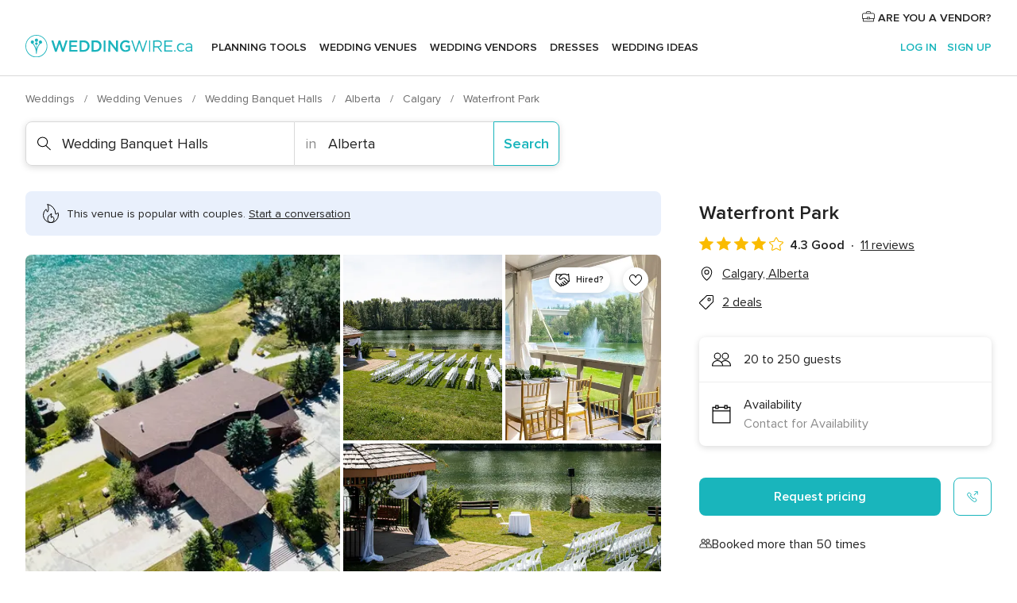

--- FILE ---
content_type: text/html; charset=UTF-8
request_url: https://www.weddingwire.ca/wedding-banquet-halls/waterfront-park--e33637
body_size: 52846
content:
<!DOCTYPE html>
<html lang="en-CA" prefix="og: http://ogp.me/ns#">
<head>
<meta http-equiv="Content-Type" content="text/html; charset=utf-8">
<title>Waterfront Park - Venue - Calgary - Weddingwire.ca</title>
<meta name="description" content="Waterfront Park (Wedding Banquet Halls Calgary). Please visit us directly if you would like to know more...https://waterfrontparks.ca/weddings/
Waterfront Park is a full...">
<meta name="keywords" content="Waterfront Park, Wedding Banquet Halls Waterfront Park, Wedding Venues Waterfront Park, weddings Waterfront Park, wedding Waterfront Park, Wedding Banquet Halls Calgary, Wedding Banquet Halls Alberta, weddings Calgary">
<meta name="robots" content="all">
<meta name="distribution" content="global">
<meta name="rating" content="general">
<meta name="pbdate" content="2:26:57 26/01/2026">
<link rel="canonical" href="https://www.weddingwire.ca/wedding-banquet-halls/waterfront-park--e33637">
<link rel="alternate" href="android-app://ca.weddingwire.launcher/weddingwireca/m.weddingwire.ca/wedding-banquet-halls/waterfront-park--e33637">
<meta name="viewport" content="width=device-width, initial-scale=1.0">
<meta name="apple-custom-itunes-app" content="app-id=1066371932">
<meta name="apple-itunes-app" content="app-id=1066371932, app-argument=https://app.appsflyer.com/id1066371932?pid=WP-iOS-CA&c=WP-CA-LANDINGS&s=ca">
<meta name="google-play-app" content="app-id=ca.weddingwire.launcher">
<link rel="shortcut icon" href="https://www.weddingwire.ca/mobile/assets/img/favicon/favicon.png">
<meta property="fb:pages" content="739882459447289" />
<meta property="fb:app_id" content="913923858728658" />
<meta property="og:type" content="website" />
<meta property="og:title" content="Waterfront Park" />
<meta property="og:description" content="Please visit us directly if you would like to know more...https://waterfrontparks.ca/weddings/ Waterfront Park is a full service wedding venue located in Calgary, Alberta. Featuring beautiful indoor rooms and picturesque outdoor spaces, this" />
<meta property="og:image" content="https://cdn0.weddingwire.ca/vendor/3637/3_2/1280/jpg/waterfront-park-phase-1-3_50_33637-160685509484954.jpeg">
<meta property="og:image:secure_url" content="https://cdn0.weddingwire.ca/vendor/3637/3_2/1280/jpg/waterfront-park-phase-1-3_50_33637-160685509484954.jpeg">
<meta property="og:image:alt" content="Waterfront Park">
<meta property="og:url" content="https://www.weddingwire.ca/wedding-banquet-halls/waterfront-park--e33637" />
<meta name="twitter:card" content="summary_large_image" />
<link rel="stylesheet" href="https://www.weddingwire.ca/builds/desktop/css/symfnw-CA1067142-1-20260122-010-1_www_m_/WebBundleResponsiveMarketplaceStorefrontWeddingwire.css">
<script>
var internalTrackingService = internalTrackingService || {
triggerSubmit : function() {},
triggerAbandon : function() {},
loaded : false
};
</script>
<script type="text/javascript">
function getCookie (name) {var b = document.cookie.match('(^|;)\\s*' + name + '\\s*=\\s*([^;]+)'); return b ? unescape(b.pop()) : null}
function overrideOneTrustGeo () {
const otgeoCookie = getCookie('otgeo') || '';
const regexp = /^([A-Za-z]+)(?:,([A-Za-z]+))?$/g;
const matches = [...otgeoCookie.matchAll(regexp)][0];
if (matches) {
const countryCode = matches[1];
const stateCode = matches[2];
const geolocationResponse = {
countryCode
};
if (stateCode) {
geolocationResponse.stateCode = stateCode;
}
return {
geolocationResponse
};
}
}
var OneTrust = overrideOneTrustGeo() || undefined;
</script>
<span class="ot-sdk-show-settings" style="display: none"></span>
<script src="https://cdn.cookielaw.org/scripttemplates/otSDKStub.js" data-language="en-CA" data-domain-script="951c4054-6a93-4e44-98fc-1bde7518af26" data-ignore-ga='true' defer></script>
<script>var isCountryCookiesActiveByDefault=true,CONSENT_ANALYTICS_GROUP="C0002",CONSENT_PERSONALIZATION_GROUP="C0003",CONSENT_TARGETED_ADVERTISING_GROUP="C0004",CONSENT_SOCIAL_MEDIA_GROUP="C0005",cookieConsentContent='',hideCookieConsentLayer= '', OptanonAlertBoxClosed='';hideCookieConsentLayer=getCookie('hideCookieConsentLayer');OptanonAlertBoxClosed=getCookie('OptanonAlertBoxClosed');if(hideCookieConsentLayer==="1"||Boolean(OptanonAlertBoxClosed)){cookieConsentContent=queryStringToJSON(getCookie('OptanonConsent')||'');}function getCookie(e){var o=document.cookie.match("(^|;)\\s*"+e+"\\s*=\\s*([^;]+)");return o?unescape(o.pop()):null}function queryStringToJSON(e){var o=e.split("&"),t={};return o.forEach(function(e){e=e.split("="),t[e[0]]=decodeURIComponent(e[1]||"")}),JSON.parse(JSON.stringify(t))}function isCookieGroupAllowed(e){var o=cookieConsentContent.groups;if("string"!=typeof o){if(!isCountryCookiesActiveByDefault && e===CONSENT_ANALYTICS_GROUP && getCookie('hideCookieConsentLayer')==="1"){return true}return isCountryCookiesActiveByDefault;}for(var t=o.split(","),n=0;n<t.length;n++)if(t[n].indexOf(e,0)>=0)return"1"===t[n].split(":")[1];return!1}function userHasAcceptedTheCookies(){var e=document.getElementsByTagName("body")[0],o=document.createEvent("HTMLEvents");cookieConsentContent=queryStringToJSON(getCookie("OptanonConsent")||""),!0===isCookieGroupAllowed(CONSENT_ANALYTICS_GROUP)&&(o.initEvent("analyticsCookiesHasBeenAccepted",!0,!1),e.dispatchEvent(o)),!0===isCookieGroupAllowed(CONSENT_PERSONALIZATION_GROUP)&&(o.initEvent("personalizationCookiesHasBeenAccepted",!0,!1),e.dispatchEvent(o)),!0===isCookieGroupAllowed(CONSENT_TARGETED_ADVERTISING_GROUP)&&(o.initEvent("targetedAdvertisingCookiesHasBeenAccepted",!0,!1),e.dispatchEvent(o)),!0===isCookieGroupAllowed(CONSENT_SOCIAL_MEDIA_GROUP)&&(o.initEvent("socialMediaAdvertisingCookiesHasBeenAccepted",!0,!1),e.dispatchEvent(o))}</script>
<script>
document.getElementsByTagName('body')[0].addEventListener('oneTrustLoaded', function () {
if (OneTrust.GetDomainData()?.ConsentModel?.Name === 'notice only') {
const cookiePolicyLinkSelector = document.querySelectorAll('.ot-sdk-show-settings')
cookiePolicyLinkSelector.forEach((selector) => {
selector.style.display = 'none'
})
}
})
</script>
<script>
function CMP() {
var body = document.getElementsByTagName('body')[0];
var event = document.createEvent('HTMLEvents');
var callbackIAB = (tcData, success) => {
if (success && (tcData.eventStatus === 'tcloaded' || tcData.eventStatus === 'useractioncomplete')) {
window.__tcfapi('removeEventListener', 2, () => {
}, callbackIAB);
if ((typeof window.Optanon !== "undefined" &&
!window.Optanon.GetDomainData().IsIABEnabled) ||
(tcData.gdprApplies &&
typeof window.Optanon !== "undefined" &&
window.Optanon.GetDomainData().IsIABEnabled &&
getCookie('OptanonAlertBoxClosed'))) {
userHasAcceptedTheCookies();
}
if (isCookieGroupAllowed(CONSENT_ANALYTICS_GROUP) !== true) {
event.initEvent('analyticsCookiesHasBeenDenied', true, false);
body.dispatchEvent(event);
}
if (isCookieGroupAllowed(CONSENT_TARGETED_ADVERTISING_GROUP) !== true) {
event.initEvent('targetedAdvertisingCookiesHasBeenDenied', true, false);
body.dispatchEvent(event);
}
if (tcData.gdprApplies && typeof window.Optanon !== "undefined" && window.Optanon.GetDomainData().IsIABEnabled) {
event.initEvent('IABTcDataReady', true, false);
body.dispatchEvent(event);
} else {
event.initEvent('nonIABCountryDataReady', true, false);
body.dispatchEvent(event);
}
}
}
var cnt = 0;
var consentSetInterval = setInterval(function () {
cnt += 1;
if (cnt === 600) {
userHasAcceptedTheCookies();
clearInterval(consentSetInterval);
}
if (typeof window.Optanon !== "undefined" && !window.Optanon.GetDomainData().IsIABEnabled) {
clearInterval(consentSetInterval);
userHasAcceptedTheCookies();
event.initEvent('oneTrustLoaded', true, false);
body.dispatchEvent(event);
event.initEvent('nonIABCountryDataReady', true, false);
body.dispatchEvent(event);
}
if (typeof window.__tcfapi !== "undefined") {
event.initEvent('oneTrustLoaded', true, false);
body.dispatchEvent(event);
clearInterval(consentSetInterval);
window.__tcfapi('addEventListener', 2, callbackIAB);
}
});
}
function OptanonWrapper() {
CMP();
}
</script>
</head><body>
<script>
var gtagScript = function() { var s = document.createElement("script"), el = document.getElementsByTagName("script")[0]; s.defer = true;
s.src = "https://www.googletagmanager.com/gtag/js?id=G-1E7KLP8YVB";
el.parentNode.insertBefore(s, el);}
window.dataLayer = window.dataLayer || [];
const analyticsGroupOpt = isCookieGroupAllowed(CONSENT_ANALYTICS_GROUP) === true;
const targetedAdsOpt = isCookieGroupAllowed(CONSENT_TARGETED_ADVERTISING_GROUP) === true;
const personalizationOpt = isCookieGroupAllowed(CONSENT_PERSONALIZATION_GROUP) === true;
document.getElementsByTagName('body')[0].addEventListener('targetedAdvertisingCookiesHasBeenAccepted', function () {
gtagScript();
});
if  (targetedAdsOpt || analyticsGroupOpt) {
gtagScript();
}
function gtag(){dataLayer.push(arguments);}
gtag('js', new Date());
gtag('consent', 'default', {
'analytics_storage': analyticsGroupOpt ? 'granted' : 'denied',
'ad_storage': targetedAdsOpt ? 'granted' : 'denied',
'ad_user_data': targetedAdsOpt ? 'granted' : 'denied',
'ad_user_personalization': targetedAdsOpt ? 'granted' : 'denied',
'functionality_storage': targetedAdsOpt ? 'granted' : 'denied',
'personalization_storage': personalizationOpt ? 'granted' : 'denied',
'security_storage': 'granted'
});
gtag('set', 'ads_data_redaction', !analyticsGroupOpt);
gtag('set', 'allow_ad_personalization_signals', analyticsGroupOpt);
gtag('set', 'allow_google_signals', analyticsGroupOpt);
gtag('set', 'allow_interest_groups', analyticsGroupOpt);
gtag('config', 'G-1E7KLP8YVB', { groups: 'analytics', 'send_page_view': false });
gtag('config', 'AW-945252265', { groups: 'adwords' });
</script>

<div id="app-apps-download-banner" class="branch-banner-placeholder branchBannerPlaceholder"></div>

<a class="layoutSkipMain" href="#layoutMain">Skip to main content</a>
<header class="layoutHeader">
<span class="layoutHeader__hamburger app-header-menu-toggle">
<i class="svgIcon app-svg-async svgIcon__list-menu "   data-name="_common/list-menu" data-svg="https://cdn1.weddingwire.ca/assets/svg/optimized/_common/list-menu.svg" data-svg-lazyload="1"></i></span>
<a class="layoutHeader__logoAnchor app-analytics-event-click"
href="https://www.weddingwire.ca/">
<img src="https://www.weddingwire.ca/assets/img/logos/gen_logoHeader.svg"   alt="Weddings"  width="228" height="30"   >
</a>
<nav class="layoutHeader__nav app-header-nav">
<ul class="layoutNavMenu app-header-list">
<li class="layoutNavMenu__header">
<i class="svgIcon app-svg-async svgIcon__close layoutNavMenu__itemClose app-header-menu-toggle"   data-name="_common/close" data-svg="https://cdn1.weddingwire.ca/assets/svg/optimized/_common/close.svg" data-svg-lazyload="1"></i>        </li>
<li class="layoutNavMenu__item app-header-menu-item-openSection layoutNavMenu__item--my_wedding ">
<a href="https://www.weddingwire.ca/my-wedding-planner"
class="layoutNavMenu__anchor app-header-menu-itemAnchor app-analytics-track-event-click "
data-tracking-section="header" data-tracking-category="Navigation" data-tracking-category-authed="1"
data-tracking-dt="tools"                >
Planning Tools                </a>
<i class="svgIcon app-svg-async svgIcon__angleRightBlood layoutNavMenu__anchorArrow"   data-name="_common/angleRightBlood" data-svg="https://cdn1.weddingwire.ca/assets/svg/optimized/_common/angleRightBlood.svg" data-svg-lazyload="1"></i>
<div class="layoutNavMenuTab app-header-menu-itemDropdown">
<div class="layoutNavMenuTab__layout">
<div class="layoutNavMenuTab__header">
<i class="svgIcon app-svg-async svgIcon__angleLeftBlood layoutNavMenuTab__icon app-header-menu-item-closeSection"   data-name="_common/angleLeftBlood" data-svg="https://cdn1.weddingwire.ca/assets/svg/optimized/_common/angleLeftBlood.svg" data-svg-lazyload="1"></i>    <a class="layoutNavMenuTab__title" href="https://www.weddingwire.ca/my-wedding-planner">
My Wedding    </a>
<i class="svgIcon app-svg-async svgIcon__close layoutNavMenuTab__iconClose app-header-menu-toggle"   data-name="_common/close" data-svg="https://cdn1.weddingwire.ca/assets/svg/optimized/_common/close.svg" data-svg-lazyload="1"></i></div>
<div class="layoutNavMenuTabMyWedding">
<div class="layoutNavMenuTabMyWeddingList">
<a class="layoutNavMenuTabMyWedding__title" href="https://www.weddingwire.ca/my-wedding-planner">
Plan your unique wedding        </a>
<ul class="layoutNavMenuTabMyWeddingList__content ">
<li class="layoutNavMenuTabMyWeddingList__item layoutNavMenuTabMyWeddingList__item--viewAll">
<a href="https://www.weddingwire.ca/my-wedding-planner">View all</a>
</li>
<li class="layoutNavMenuTabMyWeddingList__item "
>
<a href="https://www.weddingwire.ca/wedding-to-do-list">
<i class="svgIcon app-svg-async svgIcon__checklist layoutNavMenuTabMyWeddingList__itemIcon"   data-name="tools/categories/checklist" data-svg="https://cdn1.weddingwire.ca/assets/svg/optimized/tools/categories/checklist.svg" data-svg-lazyload="1"></i>                        Checklist                    </a>
</li>
<li class="layoutNavMenuTabMyWeddingList__item "
>
<a href="https://www.weddingwire.ca/wedding-guest-list">
<i class="svgIcon app-svg-async svgIcon__guests layoutNavMenuTabMyWeddingList__itemIcon"   data-name="tools/categories/guests" data-svg="https://cdn1.weddingwire.ca/assets/svg/optimized/tools/categories/guests.svg" data-svg-lazyload="1"></i>                        Guests                    </a>
</li>
<li class="layoutNavMenuTabMyWeddingList__item "
>
<a href="https://www.weddingwire.ca/wedding-table-planner">
<i class="svgIcon app-svg-async svgIcon__tables layoutNavMenuTabMyWeddingList__itemIcon"   data-name="tools/categories/tables" data-svg="https://cdn1.weddingwire.ca/assets/svg/optimized/tools/categories/tables.svg" data-svg-lazyload="1"></i>                        Seating chart                    </a>
</li>
<li class="layoutNavMenuTabMyWeddingList__item "
>
<a href="https://www.weddingwire.ca/wedding-budget-planner">
<i class="svgIcon app-svg-async svgIcon__budget layoutNavMenuTabMyWeddingList__itemIcon"   data-name="tools/categories/budget" data-svg="https://cdn1.weddingwire.ca/assets/svg/optimized/tools/categories/budget.svg" data-svg-lazyload="1"></i>                        Budget                    </a>
</li>
<li class="layoutNavMenuTabMyWeddingList__item "
>
<a href="https://www.weddingwire.ca/my-wedding-vendors">
<i class="svgIcon app-svg-async svgIcon__vendors layoutNavMenuTabMyWeddingList__itemIcon"   data-name="tools/categories/vendors" data-svg="https://cdn1.weddingwire.ca/assets/svg/optimized/tools/categories/vendors.svg" data-svg-lazyload="1"></i>                        Wedding Vendors                    </a>
</li>
<li class="layoutNavMenuTabMyWeddingList__item "
>
<a href="https://www.weddingwire.ca/my-wedding-dresses">
<i class="svgIcon app-svg-async svgIcon__dresses layoutNavMenuTabMyWeddingList__itemIcon"   data-name="tools/categories/dresses" data-svg="https://cdn1.weddingwire.ca/assets/svg/optimized/tools/categories/dresses.svg" data-svg-lazyload="1"></i>                        Dresses                    </a>
</li>
<li class="layoutNavMenuTabMyWeddingList__item "
>
<a href="https://www.weddingwire.ca/website/index.php?actionReferrer=8">
<i class="svgIcon app-svg-async svgIcon__website layoutNavMenuTabMyWeddingList__itemIcon"   data-name="tools/categories/website" data-svg="https://cdn1.weddingwire.ca/assets/svg/optimized/tools/categories/website.svg" data-svg-lazyload="1"></i>                        Wedding Website                    </a>
</li>
<li class="layoutNavMenuTabMyWeddingList__item app-analytics-track-event-click"
data-tracking-category="Navigation"
data-tracking-section="header_venues"
data-tracking-dt="contest"
>
<a href="https://www.weddingwire.ca/contest">
<i class="svgIcon app-svg-async svgIcon__contest layoutNavMenuTabMyWeddingList__itemIcon"   data-name="tools/categories/contest" data-svg="https://cdn1.weddingwire.ca/assets/svg/optimized/tools/categories/contest.svg" data-svg-lazyload="1"></i>                        Contest                    </a>
</li>
</ul>
</div>
<div class="layoutNavMenuTabMyWeddingBanners">
<div class="layoutNavMenuBannerBox app-header-menu-banner app-link "
data-href="https://www.weddingwire.ca/app-weddings"
>
<div class="layoutNavMenuBannerBox__content">
<p class="layoutNavMenuBannerBox__title">Get the WeddingWire app</p>
<span class="layoutNavMenuBannerBox__subtitle">Download the WeddingWire app to plan anytime, anywhere</span>
</div>
<img data-src="https://www.weddingwire.ca/assets/img/logos/square-icon.svg"  class="lazyload layoutNavMenuBannerBox__icon" alt="App icon"  width="60" height="60"  >
</div>
<div class="layoutNavMenuBannerBox app-header-menu-banner app-link "
data-href="https://www.weddingwire.ca/album-wedding-wedshoots"
>
<div class="layoutNavMenuBannerBox__content">
<a class="layoutNavMenuBannerBox__title" href="https://www.weddingwire.ca/album-wedding-wedshoots">Wedshoots</a>
<span class="layoutNavMenuBannerBox__subtitle">Easily collect all of your guests' photos in one album!</span>
</div>
<img data-src="https://www.weddingwire.ca/assets/img/wedshoots/ico_wedshoots.svg"  class="lazyload layoutNavMenuBannerBox__icon" alt="Wedshoots icon"  width="60" height="60"  >
</div>
</div>
</div>    </div>
</div>
</li>
<li class="layoutNavMenu__item app-header-menu-item-openSection layoutNavMenu__item--venues ">
<a href="https://www.weddingwire.ca/wedding-venues"
class="layoutNavMenu__anchor app-header-menu-itemAnchor app-analytics-track-event-click "
data-tracking-section="header" data-tracking-category="Navigation" data-tracking-category-authed="1"
data-tracking-dt="venues"                >
Wedding Venues                </a>
<i class="svgIcon app-svg-async svgIcon__angleRightBlood layoutNavMenu__anchorArrow"   data-name="_common/angleRightBlood" data-svg="https://cdn1.weddingwire.ca/assets/svg/optimized/_common/angleRightBlood.svg" data-svg-lazyload="1"></i>
<div class="layoutNavMenuTab app-header-menu-itemDropdown">
<div class="layoutNavMenuTab__layout">
<div class="layoutNavMenuTab__header">
<i class="svgIcon app-svg-async svgIcon__angleLeftBlood layoutNavMenuTab__icon app-header-menu-item-closeSection"   data-name="_common/angleLeftBlood" data-svg="https://cdn1.weddingwire.ca/assets/svg/optimized/_common/angleLeftBlood.svg" data-svg-lazyload="1"></i>    <a class="layoutNavMenuTab__title" href="https://www.weddingwire.ca/wedding-venues">
Venues    </a>
<i class="svgIcon app-svg-async svgIcon__close layoutNavMenuTab__iconClose app-header-menu-toggle"   data-name="_common/close" data-svg="https://cdn1.weddingwire.ca/assets/svg/optimized/_common/close.svg" data-svg-lazyload="1"></i></div>
<div class="layoutNavMenuTabVenues">
<div class="layoutNavMenuTabVenues__categories">
<div class="layoutNavMenuTabVenuesList">
<a class="layoutNavMenuTabVenues__title"
href="https://www.weddingwire.ca/wedding-venues">
Wedding Venues            </a>
<ul class="layoutNavMenuTabVenuesList__content">
<li class="layoutNavMenuTabVenuesList__item layoutNavMenuTabVenuesList__item--viewAll">
<a href="https://www.weddingwire.ca/wedding-venues">View all</a>
</li>
<li class="layoutNavMenuTabVenuesList__item">
<a href="https://www.weddingwire.ca/hotel-weddings">
Hotel Weddings                        </a>
</li>
<li class="layoutNavMenuTabVenuesList__item">
<a href="https://www.weddingwire.ca/park-weddings">
Park Weddings                        </a>
</li>
<li class="layoutNavMenuTabVenuesList__item">
<a href="https://www.weddingwire.ca/restaurant-weddings">
Restaurant Weddings                        </a>
</li>
<li class="layoutNavMenuTabVenuesList__item">
<a href="https://www.weddingwire.ca/winery-weddings">
Winery Weddings                        </a>
</li>
<li class="layoutNavMenuTabVenuesList__item">
<a href="https://www.weddingwire.ca/farm-weddings">
Farm Weddings                        </a>
</li>
<li class="layoutNavMenuTabVenuesList__item">
<a href="https://www.weddingwire.ca/mansion-weddings">
Mansion Weddings                        </a>
</li>
<li class="layoutNavMenuTabVenuesList__item">
<a href="https://www.weddingwire.ca/wedding-banquet-halls">
Wedding Banquet Halls                        </a>
</li>
<li class="layoutNavMenuTabVenuesList__item">
<a href="https://www.weddingwire.ca/castle-wedding">
Castle wedding                        </a>
</li>
<li class="layoutNavMenuTabVenuesList__item layoutNavMenuTabVenuesList__item--highlight">
<a href="https://www.weddingwire.ca/promotions/wedding-venues">
Deals                        </a>
</li>
</ul>
</div>
</div>
<div class="layoutNavMenuTabVenuesBanners">
<div class="layoutNavMenuBannerBox app-header-menu-banner app-link app-analytics-track-event-click"
data-href="https://www.weddingwire.ca/contest"
data-tracking-section=header_venues                      data-tracking-category=Navigation                      data-tracking-dt=contest         >
<div class="layoutNavMenuBannerBox__content">
<p class="layoutNavMenuBannerBox__title">Win $1,000</p>
<span class="layoutNavMenuBannerBox__subtitle">Earn entries and participate in our monthly contest</span>
</div>
<img class="svgIcon svgIcon__stars layoutNavMenuBannerBox__icon lazyload" data-src="https://cdn1.weddingwire.ca/assets/svg/original/illustration/stars.svg"  alt="illustration stars" width="56" height="56" >    </div>
</div>
</div>
</div>
</div>
</li>
<li class="layoutNavMenu__item app-header-menu-item-openSection layoutNavMenu__item--vendors ">
<a href="https://www.weddingwire.ca/wedding-vendors"
class="layoutNavMenu__anchor app-header-menu-itemAnchor app-analytics-track-event-click "
data-tracking-section="header" data-tracking-category="Navigation" data-tracking-category-authed="1"
data-tracking-dt="vendors"                >
Wedding Vendors                </a>
<i class="svgIcon app-svg-async svgIcon__angleRightBlood layoutNavMenu__anchorArrow"   data-name="_common/angleRightBlood" data-svg="https://cdn1.weddingwire.ca/assets/svg/optimized/_common/angleRightBlood.svg" data-svg-lazyload="1"></i>
<div class="layoutNavMenuTab app-header-menu-itemDropdown">
<div class="layoutNavMenuTab__layout">
<div class="layoutNavMenuTab__header">
<i class="svgIcon app-svg-async svgIcon__angleLeftBlood layoutNavMenuTab__icon app-header-menu-item-closeSection"   data-name="_common/angleLeftBlood" data-svg="https://cdn1.weddingwire.ca/assets/svg/optimized/_common/angleLeftBlood.svg" data-svg-lazyload="1"></i>    <a class="layoutNavMenuTab__title" href="https://www.weddingwire.ca/wedding-vendors">
Vendors    </a>
<i class="svgIcon app-svg-async svgIcon__close layoutNavMenuTab__iconClose app-header-menu-toggle"   data-name="_common/close" data-svg="https://cdn1.weddingwire.ca/assets/svg/optimized/_common/close.svg" data-svg-lazyload="1"></i></div>
<div class="layoutNavMenuTabVendors">
<div class="layoutNavMenuTabVendors__content">
<div class="layoutNavMenuTabVendorsList">
<a class="layoutNavMenuTabVendors__title" href="https://www.weddingwire.ca/wedding-vendors">
Start hiring your vendors            </a>
<ul class="layoutNavMenuTabVendorsList__content">
<li class="layoutNavMenuTabVendorsList__item layoutNavMenuTabVendorsList__item--viewAll">
<a href="https://www.weddingwire.ca/wedding-vendors">View all</a>
</li>
<li class="layoutNavMenuTabVendorsList__item">
<i class="svgIcon app-svg-async svgIcon__categPhoto layoutNavMenuTabVendorsList__itemIcon"   data-name="vendors/categories/categPhoto" data-svg="https://cdn1.weddingwire.ca/assets/svg/optimized/vendors/categories/categPhoto.svg" data-svg-lazyload="1"></i>                        <a href="https://www.weddingwire.ca/wedding-photography">
Wedding Photography                        </a>
</li>
<li class="layoutNavMenuTabVendorsList__item">
<i class="svgIcon app-svg-async svgIcon__categVideo layoutNavMenuTabVendorsList__itemIcon"   data-name="vendors/categories/categVideo" data-svg="https://cdn1.weddingwire.ca/assets/svg/optimized/vendors/categories/categVideo.svg" data-svg-lazyload="1"></i>                        <a href="https://www.weddingwire.ca/wedding-videography">
Wedding Videography                        </a>
</li>
<li class="layoutNavMenuTabVendorsList__item">
<i class="svgIcon app-svg-async svgIcon__categMusic layoutNavMenuTabVendorsList__itemIcon"   data-name="vendors/categories/categMusic" data-svg="https://cdn1.weddingwire.ca/assets/svg/optimized/vendors/categories/categMusic.svg" data-svg-lazyload="1"></i>                        <a href="https://www.weddingwire.ca/wedding-music">
Wedding Music                        </a>
</li>
<li class="layoutNavMenuTabVendorsList__item">
<i class="svgIcon app-svg-async svgIcon__categCatering layoutNavMenuTabVendorsList__itemIcon"   data-name="vendors/categories/categCatering" data-svg="https://cdn1.weddingwire.ca/assets/svg/optimized/vendors/categories/categCatering.svg" data-svg-lazyload="1"></i>                        <a href="https://www.weddingwire.ca/wedding-catering">
Wedding Catering                        </a>
</li>
<li class="layoutNavMenuTabVendorsList__item">
<i class="svgIcon app-svg-async svgIcon__categTransport layoutNavMenuTabVendorsList__itemIcon"   data-name="vendors/categories/categTransport" data-svg="https://cdn1.weddingwire.ca/assets/svg/optimized/vendors/categories/categTransport.svg" data-svg-lazyload="1"></i>                        <a href="https://www.weddingwire.ca/wedding-transportation">
Wedding Transportation                        </a>
</li>
<li class="layoutNavMenuTabVendorsList__item">
<i class="svgIcon app-svg-async svgIcon__categInvite layoutNavMenuTabVendorsList__itemIcon"   data-name="vendors/categories/categInvite" data-svg="https://cdn1.weddingwire.ca/assets/svg/optimized/vendors/categories/categInvite.svg" data-svg-lazyload="1"></i>                        <a href="https://www.weddingwire.ca/wedding-invitations">
Wedding Invitations                        </a>
</li>
<li class="layoutNavMenuTabVendorsList__item">
<i class="svgIcon app-svg-async svgIcon__categGift layoutNavMenuTabVendorsList__itemIcon"   data-name="vendors/categories/categGift" data-svg="https://cdn1.weddingwire.ca/assets/svg/optimized/vendors/categories/categGift.svg" data-svg-lazyload="1"></i>                        <a href="https://www.weddingwire.ca/wedding-favours">
Wedding Favours                        </a>
</li>
<li class="layoutNavMenuTabVendorsList__item">
<i class="svgIcon app-svg-async svgIcon__categFlower layoutNavMenuTabVendorsList__itemIcon"   data-name="vendors/categories/categFlower" data-svg="https://cdn1.weddingwire.ca/assets/svg/optimized/vendors/categories/categFlower.svg" data-svg-lazyload="1"></i>                        <a href="https://www.weddingwire.ca/wedding-flowers">
Wedding Flowers                        </a>
</li>
<li class="layoutNavMenuTabVendorsList__item">
<i class="svgIcon app-svg-async svgIcon__categPlanner layoutNavMenuTabVendorsList__itemIcon"   data-name="vendors/categories/categPlanner" data-svg="https://cdn1.weddingwire.ca/assets/svg/optimized/vendors/categories/categPlanner.svg" data-svg-lazyload="1"></i>                        <a href="https://www.weddingwire.ca/wedding-planning">
Wedding Planning                        </a>
</li>
</ul>
</div>
<div class="layoutNavMenuTabVendorsListOthers">
<p class="layoutNavMenuTabVendorsListOthers__subtitle">Complete your wedding team</p>
<ul class="layoutNavMenuTabVendorsListOthers__container">
<li class="layoutNavMenuTabVendorsListOthers__item">
<a href="https://www.weddingwire.ca/photobooth">
Photobooth                        </a>
</li>
<li class="layoutNavMenuTabVendorsListOthers__item">
<a href="https://www.weddingwire.ca/wedding-officiants">
Wedding Officiants                        </a>
</li>
<li class="layoutNavMenuTabVendorsListOthers__item">
<a href="https://www.weddingwire.ca/event-rentals">
Event Rentals                        </a>
</li>
<li class="layoutNavMenuTabVendorsListOthers__item">
<a href="https://www.weddingwire.ca/wedding-dj">
Wedding DJ                        </a>
</li>
<li class="layoutNavMenuTabVendorsListOthers__item">
<a href="https://www.weddingwire.ca/wedding-cakes">
Wedding Cakes                        </a>
</li>
<li class="layoutNavMenuTabVendorsListOthers__item">
<a href="https://www.weddingwire.ca/wedding-decorations">
Wedding Decorations                        </a>
</li>
<li class="layoutNavMenuTabVendorsListOthers__item">
<a href="https://www.weddingwire.ca/honeymoon">
Honeymoon                        </a>
</li>
<li class="layoutNavMenuTabVendorsListOthers__item">
<a href="https://www.weddingwire.ca/wedding-entertainer">
Wedding Entertainer                        </a>
</li>
<li class="layoutNavMenuTabVendorsListOthers__deals">
<a href="https://www.weddingwire.ca/promotions/wedding-vendors">
Deals                        </a>
</li>
</ul>
</div>
</div>
<div class="layoutNavMenuTabVendorsBanners">
</div>
<div class="layoutNavMenuTabVendorsOtherTabs">
<div class="layoutNavMenuTabVendorsBride">
<p class="layoutNavMenuTabVendorsOtherTabs__subtitle">Brides</p>
<ul class="layoutNavMenuTabVendorsOtherTabsList">
<li class="layoutNavMenuTabVendorsOtherTabsList__item">
<a href="https://www.weddingwire.ca/wedding-makeup">
Wedding Makeup                                </a>
</li>
<li class="layoutNavMenuTabVendorsOtherTabsList__item">
<a href="https://www.weddingwire.ca/wedding-hair">
Wedding Hair                                </a>
</li>
<li class="layoutNavMenuTabVendorsOtherTabsList__item">
<a href="https://www.weddingwire.ca/wedding-jewellery">
Wedding Jewellery                                </a>
</li>
<li class="layoutNavMenuTabVendorsOtherTabsList__item">
<a href="https://www.weddingwire.ca/cocktail-dresses">
Cocktail Dresses                                </a>
</li>
<li class="layoutNavMenuTabVendorsOtherTabsList__item">
<a href="https://www.weddingwire.ca/wedding-accessories">
Wedding Accessories                                </a>
</li>
<li class="layoutNavMenuTabVendorsOtherTabsList__item">
<a href="https://www.weddingwire.ca/wedding-dresses">
Wedding Dresses                                </a>
</li>
<li class="layoutNavMenuTabVendorsOtherTabsList__item layoutNavMenuTabVendorsOtherTabsList__item--deals">
<a href="https://www.weddingwire.ca/promotions/brides">
Deals                            </a>
</li>
</ul>
</div>
<div class="layoutNavMenuTabVendorsGrooms">
<p class="layoutNavMenuTabVendorsOtherTabs__subtitle">Grooms</p>
<ul class="layoutNavMenuTabVendorsOtherTabsList">
<li class="layoutNavMenuTabVendorsOtherTabsList__item">
<a href="https://www.weddingwire.ca/mens-wedding-accessories">
Men's Wedding Accessories                                </a>
</li>
<li class="layoutNavMenuTabVendorsOtherTabsList__item">
<a href="https://www.weddingwire.ca/mens-grooming">
Men's Grooming                                </a>
</li>
<li class="layoutNavMenuTabVendorsOtherTabsList__item">
<a href="https://www.weddingwire.ca/mens-formal-wear">
Men's Formal Wear                                </a>
</li>
<li class="layoutNavMenuTabVendorsOtherTabsList__item layoutNavMenuTabVendorsOtherTabsList__item--deals">
<a href="https://www.weddingwire.ca/promotions/grooms">
Deals                            </a>
</li>
</ul>
</div>
</div>
</div>    </div>
</div>
</li>
<li class="layoutNavMenu__item app-header-menu-item-openSection layoutNavMenu__item--brides layoutNavMenu__item--hidden">
<a href="https://www.weddingwire.ca/brides"
class="layoutNavMenu__anchor app-header-menu-itemAnchor app-analytics-track-event-click "
data-tracking-section="header" data-tracking-category="Navigation" data-tracking-category-authed="1"
>
Brides                </a>
<i class="svgIcon app-svg-async svgIcon__angleRightBlood layoutNavMenu__anchorArrow"   data-name="_common/angleRightBlood" data-svg="https://cdn1.weddingwire.ca/assets/svg/optimized/_common/angleRightBlood.svg" data-svg-lazyload="1"></i>
<div class="layoutNavMenuTab app-header-menu-itemDropdown">
<div class="layoutNavMenuTab__layout">
<div class="layoutNavMenuTab__header">
<i class="svgIcon app-svg-async svgIcon__angleLeftBlood layoutNavMenuTab__icon app-header-menu-item-closeSection"   data-name="_common/angleLeftBlood" data-svg="https://cdn1.weddingwire.ca/assets/svg/optimized/_common/angleLeftBlood.svg" data-svg-lazyload="1"></i>    <a class="layoutNavMenuTab__title" href="https://www.weddingwire.ca/brides">
Brides    </a>
<i class="svgIcon app-svg-async svgIcon__close layoutNavMenuTab__iconClose app-header-menu-toggle"   data-name="_common/close" data-svg="https://cdn1.weddingwire.ca/assets/svg/optimized/_common/close.svg" data-svg-lazyload="1"></i></div>
<div class="layoutNavMenuTabBridesGrooms">
<div class="layoutNavMenuTabBridesGroomsList">
<a class="layoutNavMenuTabBridesGrooms__title" href="https://www.weddingwire.ca/brides">
Brides        </a>
<ul class="layoutNavMenuTabBridesGroomsList__content">
<li class="layoutNavMenuTabBridesGroomsList__item layoutNavMenuTabBridesGroomsList__item--viewAll">
<a href="https://www.weddingwire.ca/brides">View all</a>
</li>
<li class="layoutNavMenuTabBridesGroomsList__item">
<a href="https://www.weddingwire.ca/wedding-makeup">
Wedding Makeup                    </a>
</li>
<li class="layoutNavMenuTabBridesGroomsList__item">
<a href="https://www.weddingwire.ca/wedding-hair">
Wedding Hair                    </a>
</li>
<li class="layoutNavMenuTabBridesGroomsList__item">
<a href="https://www.weddingwire.ca/wedding-jewellery">
Wedding Jewellery                    </a>
</li>
<li class="layoutNavMenuTabBridesGroomsList__item">
<a href="https://www.weddingwire.ca/cocktail-dresses">
Cocktail Dresses                    </a>
</li>
<li class="layoutNavMenuTabBridesGroomsList__item">
<a href="https://www.weddingwire.ca/wedding-accessories">
Wedding Accessories                    </a>
</li>
<li class="layoutNavMenuTabBridesGroomsList__item">
<a href="https://www.weddingwire.ca/wedding-dresses">
Wedding Dresses                    </a>
</li>
<li class="layoutNavMenuTabBridesGroomsList__item layoutNavMenuTabBridesGroomsList__item--highlight">
<a href="https://www.weddingwire.ca/promotions/brides">
Deals                </a>
</li>
</ul>
</div>
<div class="layoutNavMenuTabBridesGroomsBanner">
<div class="layoutNavMenuBannerBox app-header-menu-banner app-link "
data-href="https://www.weddingwire.ca/wedding-dress"
>
<div class="layoutNavMenuBannerBox__content">
<p class="layoutNavMenuBannerBox__title">Wedding Dress Gallery</p>
<span class="layoutNavMenuBannerBox__subtitle">Find your dream wedding dress</span>
</div>
<img class="svgIcon svgIcon__dress layoutNavMenuBannerBox__icon lazyload" data-src="https://cdn1.weddingwire.ca/assets/svg/original/illustration/dress.svg"  alt="illustration dress" width="56" height="56" >    </div>
</div>
</div>    </div>
</div>
</li>
<li class="layoutNavMenu__item app-header-menu-item-openSection layoutNavMenu__item--grooms layoutNavMenu__item--hidden">
<a href="https://www.weddingwire.ca/grooms"
class="layoutNavMenu__anchor app-header-menu-itemAnchor app-analytics-track-event-click "
data-tracking-section="header" data-tracking-category="Navigation" data-tracking-category-authed="1"
>
Grooms                </a>
<i class="svgIcon app-svg-async svgIcon__angleRightBlood layoutNavMenu__anchorArrow"   data-name="_common/angleRightBlood" data-svg="https://cdn1.weddingwire.ca/assets/svg/optimized/_common/angleRightBlood.svg" data-svg-lazyload="1"></i>
<div class="layoutNavMenuTab app-header-menu-itemDropdown">
<div class="layoutNavMenuTab__layout">
<div class="layoutNavMenuTab__header">
<i class="svgIcon app-svg-async svgIcon__angleLeftBlood layoutNavMenuTab__icon app-header-menu-item-closeSection"   data-name="_common/angleLeftBlood" data-svg="https://cdn1.weddingwire.ca/assets/svg/optimized/_common/angleLeftBlood.svg" data-svg-lazyload="1"></i>    <a class="layoutNavMenuTab__title" href="https://www.weddingwire.ca/grooms">
Grooms    </a>
<i class="svgIcon app-svg-async svgIcon__close layoutNavMenuTab__iconClose app-header-menu-toggle"   data-name="_common/close" data-svg="https://cdn1.weddingwire.ca/assets/svg/optimized/_common/close.svg" data-svg-lazyload="1"></i></div>
<div class="layoutNavMenuTabBridesGrooms">
<div class="layoutNavMenuTabBridesGroomsList">
<a class="layoutNavMenuTabBridesGrooms__title" href="https://www.weddingwire.ca/grooms">
Grooms        </a>
<ul class="layoutNavMenuTabBridesGroomsList__content">
<li class="layoutNavMenuTabBridesGroomsList__item layoutNavMenuTabBridesGroomsList__item--viewAll">
<a href="https://www.weddingwire.ca/grooms">View all</a>
</li>
<li class="layoutNavMenuTabBridesGroomsList__item">
<a href="https://www.weddingwire.ca/mens-wedding-accessories">
Men's Wedding Accessories                    </a>
</li>
<li class="layoutNavMenuTabBridesGroomsList__item">
<a href="https://www.weddingwire.ca/mens-grooming">
Men's Grooming                    </a>
</li>
<li class="layoutNavMenuTabBridesGroomsList__item">
<a href="https://www.weddingwire.ca/mens-formal-wear">
Men's Formal Wear                    </a>
</li>
<li class="layoutNavMenuTabBridesGroomsList__item layoutNavMenuTabBridesGroomsList__item--highlight">
<a href="https://www.weddingwire.ca/promotions/grooms">
Deals                </a>
</li>
</ul>
</div>
</div>    </div>
</div>
</li>
<li class="layoutNavMenu__item app-header-menu-item-openSection layoutNavMenu__item--dresses ">
<a href="https://www.weddingwire.ca/wedding-dress"
class="layoutNavMenu__anchor app-header-menu-itemAnchor app-analytics-track-event-click "
data-tracking-section="header" data-tracking-category="Navigation" data-tracking-category-authed="1"
data-tracking-dt="dresses"                >
Dresses                </a>
<i class="svgIcon app-svg-async svgIcon__angleRightBlood layoutNavMenu__anchorArrow"   data-name="_common/angleRightBlood" data-svg="https://cdn1.weddingwire.ca/assets/svg/optimized/_common/angleRightBlood.svg" data-svg-lazyload="1"></i>
<div class="layoutNavMenuTab app-header-menu-itemDropdown">
<div class="layoutNavMenuTab__layout">
<div class="layoutNavMenuTab__header">
<i class="svgIcon app-svg-async svgIcon__angleLeftBlood layoutNavMenuTab__icon app-header-menu-item-closeSection"   data-name="_common/angleLeftBlood" data-svg="https://cdn1.weddingwire.ca/assets/svg/optimized/_common/angleLeftBlood.svg" data-svg-lazyload="1"></i>    <a class="layoutNavMenuTab__title" href="https://www.weddingwire.ca/wedding-dress">
Dresses    </a>
<i class="svgIcon app-svg-async svgIcon__close layoutNavMenuTab__iconClose app-header-menu-toggle"   data-name="_common/close" data-svg="https://cdn1.weddingwire.ca/assets/svg/optimized/_common/close.svg" data-svg-lazyload="1"></i></div>
<div class="layoutNavMenuTabDresses">
<div class="layoutNavMenuTabDressesList">
<a class="layoutNavMenuTabDresses__title" href="https://www.weddingwire.ca/wedding-dress">
Browse the latest wedding looks        </a>
<ul class="layoutNavMenuTabDressesList__content">
<li class="layoutNavMenuTabDressesList__item layoutNavMenuTabDressesList__item--viewAll">
<a href="https://www.weddingwire.ca/wedding-dress">View all</a>
</li>
<li class="layoutNavMenuTabDressesList__item">
<a href="https://www.weddingwire.ca/wedding-dress" class="layoutNavMenuTabDressesList__Link">
<i class="svgIcon app-svg-async svgIcon__bride-dress layoutNavMenuTabDressesList__itemIcon"   data-name="dresses/categories/bride-dress" data-svg="https://cdn1.weddingwire.ca/assets/svg/optimized/dresses/categories/bride-dress.svg" data-svg-lazyload="1"></i>                        Bride                    </a>
</li>
<li class="layoutNavMenuTabDressesList__item">
<a href="https://www.weddingwire.ca/party-dresses" class="layoutNavMenuTabDressesList__Link">
<i class="svgIcon app-svg-async svgIcon__dress layoutNavMenuTabDressesList__itemIcon"   data-name="dresses/categories/dress" data-svg="https://cdn1.weddingwire.ca/assets/svg/optimized/dresses/categories/dress.svg" data-svg-lazyload="1"></i>                        Bridesmaid                    </a>
</li>
</ul>
</div>
<div class="layoutNavMenuTabDressesFeatured">
<p class="layoutNavMenuTabDresses__subtitle">Featured designers</p>
<div class="layoutNavMenuTabDressesFeatured__content">
<a href="https://www.weddingwire.ca/wedding-dress/mon-cheri-bridals--d329">
<figure class="layoutNavMenuTabDressesFeaturedItem">
<img data-src="https://cdn0.weddingwire.ca/cat/wedding-dress/mon-cheri-bridals/y11730-fontayne--mfvr56163.jpg"  class="lazyload layoutNavMenuTabDressesFeaturedItem__image" alt="Mon Cheri Bridals"  width="290" height="406"  >
<figcaption class="layoutNavMenuTabDressesFeaturedItem__name">Mon Cheri Bridals</figcaption>
</figure>
</a>
<a href="https://www.weddingwire.ca/wedding-dress/atelier-pronovias--d307">
<figure class="layoutNavMenuTabDressesFeaturedItem">
<img data-src="https://cdn0.weddingwire.ca/cat/wedding-dress/atelier-pronovias/benjamin--mfvr161240.jpg"  class="lazyload layoutNavMenuTabDressesFeaturedItem__image" alt="Atelier Pronovias"  width="290" height="406"  >
<figcaption class="layoutNavMenuTabDressesFeaturedItem__name">Atelier Pronovias</figcaption>
</figure>
</a>
<a href="https://www.weddingwire.ca/wedding-dress/angela-&-alison--d402">
<figure class="layoutNavMenuTabDressesFeaturedItem">
<img data-src="https://cdn0.weddingwire.ca/cat/wedding-dress/angela-&-alison/aa2505-starling--mfvr303198.jpg"  class="lazyload layoutNavMenuTabDressesFeaturedItem__image" alt="Angela &amp; Alison"  width="290" height="406"  >
<figcaption class="layoutNavMenuTabDressesFeaturedItem__name">Angela & Alison</figcaption>
</figure>
</a>
<a href="https://www.weddingwire.ca/wedding-dress/modeca--d271">
<figure class="layoutNavMenuTabDressesFeaturedItem">
<img data-src="https://cdn0.weddingwire.ca/cat/wedding-dress/modeca/tunis--mfvr22438.jpg"  class="lazyload layoutNavMenuTabDressesFeaturedItem__image" alt="Modeca"  width="290" height="406"  >
<figcaption class="layoutNavMenuTabDressesFeaturedItem__name">Modeca</figcaption>
</figure>
</a>
<a href="https://www.weddingwire.ca/wedding-dress/tara-keely--d274">
<figure class="layoutNavMenuTabDressesFeaturedItem">
<img data-src="https://cdn0.weddingwire.ca/cat/wedding-dress/tara-keely/tk-063--mfvr30515.jpg"  class="lazyload layoutNavMenuTabDressesFeaturedItem__image" alt="Tara Keely"  width="290" height="406"  >
<figcaption class="layoutNavMenuTabDressesFeaturedItem__name">Tara Keely</figcaption>
</figure>
</a>
</div>
</div>
</div>
</div>
</div>
</li>
<li class="layoutNavMenu__item app-header-menu-item-openSection layoutNavMenu__item--articles ">
<a href="https://www.weddingwire.ca/wedding-ideas"
class="layoutNavMenu__anchor app-header-menu-itemAnchor app-analytics-track-event-click "
data-tracking-section="header" data-tracking-category="Navigation" data-tracking-category-authed="1"
data-tracking-dt="ideas"                >
Wedding Ideas                </a>
<i class="svgIcon app-svg-async svgIcon__angleRightBlood layoutNavMenu__anchorArrow"   data-name="_common/angleRightBlood" data-svg="https://cdn1.weddingwire.ca/assets/svg/optimized/_common/angleRightBlood.svg" data-svg-lazyload="1"></i>
<div class="layoutNavMenuTab app-header-menu-itemDropdown">
<div class="layoutNavMenuTab__layout">
<div class="layoutNavMenuTab__header">
<i class="svgIcon app-svg-async svgIcon__angleLeftBlood layoutNavMenuTab__icon app-header-menu-item-closeSection"   data-name="_common/angleLeftBlood" data-svg="https://cdn1.weddingwire.ca/assets/svg/optimized/_common/angleLeftBlood.svg" data-svg-lazyload="1"></i>    <a class="layoutNavMenuTab__title" href="https://www.weddingwire.ca/wedding-ideas">
Wedding ideas    </a>
<i class="svgIcon app-svg-async svgIcon__close layoutNavMenuTab__iconClose app-header-menu-toggle"   data-name="_common/close" data-svg="https://cdn1.weddingwire.ca/assets/svg/optimized/_common/close.svg" data-svg-lazyload="1"></i></div>
<div class="layoutNavMenuTabArticles">
<div class="layoutNavMenuTabArticlesList">
<a class="layoutNavMenuTabArticles__title" href="https://www.weddingwire.ca/wedding-ideas">
Wedding inspiration and ideas        </a>
<ul class="layoutNavMenuTabArticlesList__content">
<li class="layoutNavMenuTabArticlesList__item layoutNavMenuTabArticlesList__item--viewAll">
<a href="https://www.weddingwire.ca/wedding-ideas">View all</a>
</li>
<li class="layoutNavMenuTabArticlesList__item">
<a href="https://www.weddingwire.ca/wedding-ideas/planning-basics--t1">
Planning Basics                    </a>
</li>
<li class="layoutNavMenuTabArticlesList__item">
<a href="https://www.weddingwire.ca/wedding-ideas/wedding-ceremony--t2">
Wedding Ceremony                    </a>
</li>
<li class="layoutNavMenuTabArticlesList__item">
<a href="https://www.weddingwire.ca/wedding-ideas/wedding-reception--t3">
Wedding Reception                    </a>
</li>
<li class="layoutNavMenuTabArticlesList__item">
<a href="https://www.weddingwire.ca/wedding-ideas/wedding-services--t4">
Wedding Services                    </a>
</li>
<li class="layoutNavMenuTabArticlesList__item">
<a href="https://www.weddingwire.ca/wedding-ideas/wedding-fashion--t7">
Wedding Fashion                    </a>
</li>
<li class="layoutNavMenuTabArticlesList__item">
<a href="https://www.weddingwire.ca/wedding-ideas/health-and-beauty--t6">
Health and Beauty                    </a>
</li>
<li class="layoutNavMenuTabArticlesList__item">
<a href="https://www.weddingwire.ca/wedding-ideas/travel--t8">
Travel                    </a>
</li>
<li class="layoutNavMenuTabArticlesList__item">
<a href="https://www.weddingwire.ca/wedding-ideas/married-life--t10">
Married Life                    </a>
</li>
<li class="layoutNavMenuTabArticlesList__item">
<a href="https://www.weddingwire.ca/wedding-ideas/events-&-parties--t57">
Events & Parties                    </a>
</li>
</ul>
</div>
<div class="layoutNavMenuTabArticlesBanners">
<div class="layoutNavMenuTabArticlesBannersItem app-header-menu-banner app-link"
data-href="https://www.weddingwire.ca/real-weddings">
<figure class="layoutNavMenuTabArticlesBannersItem__figure">
<img data-src="https://www.weddingwire.ca/assets/img/components/header/tabs/realweddings_banner.jpg" data-srcset="https://www.weddingwire.ca/assets/img/components/header/tabs/realweddings_banner@2x.jpg 2x" class="lazyload layoutNavMenuTabArticlesBannersItem__image" alt="Real Weddings"  width="304" height="90"  >
<figcaption class="layoutNavMenuTabArticlesBannersItem__content">
<a href="https://www.weddingwire.ca/real-weddings"
title="Real Weddings"
class="layoutNavMenuTabArticlesBannersItem__title">Real Weddings</a>
<p class="layoutNavMenuTabArticlesBannersItem__description">
Find wedding inspiration that fits your style with photos from real couples.            </p>
</figcaption>
</figure>
</div>
</div>
</div>    </div>
</div>
</li>
<li class="layoutNavMenu__item app-header-menu-item-openSection layoutNavMenu__item--community ">
<a href="https://community.weddingwire.ca/"
class="layoutNavMenu__anchor app-header-menu-itemAnchor app-analytics-track-event-click "
data-tracking-section="header" data-tracking-category="Navigation" data-tracking-category-authed="1"
data-tracking-dt="community"                >
Community                </a>
<i class="svgIcon app-svg-async svgIcon__angleRightBlood layoutNavMenu__anchorArrow"   data-name="_common/angleRightBlood" data-svg="https://cdn1.weddingwire.ca/assets/svg/optimized/_common/angleRightBlood.svg" data-svg-lazyload="1"></i>
<div class="layoutNavMenuTab app-header-menu-itemDropdown">
<div class="layoutNavMenuTab__layout">
<div class="layoutNavMenuTab__header">
<i class="svgIcon app-svg-async svgIcon__angleLeftBlood layoutNavMenuTab__icon app-header-menu-item-closeSection"   data-name="_common/angleLeftBlood" data-svg="https://cdn1.weddingwire.ca/assets/svg/optimized/_common/angleLeftBlood.svg" data-svg-lazyload="1"></i>    <a class="layoutNavMenuTab__title" href="https://community.weddingwire.ca/">
Community    </a>
<i class="svgIcon app-svg-async svgIcon__close layoutNavMenuTab__iconClose app-header-menu-toggle"   data-name="_common/close" data-svg="https://cdn1.weddingwire.ca/assets/svg/optimized/_common/close.svg" data-svg-lazyload="1"></i></div>
<div class="layoutNavMenuTabCommunity">
<div class="layoutNavMenuTabCommunityList">
<a class="layoutNavMenuTabCommunity__title" href="https://community.weddingwire.ca/">
Community        </a>
<ul class="layoutNavMenuTabCommunityList__content">
<li class="layoutNavMenuTabCommunityList__item layoutNavMenuTabCommunityList__item--viewAll">
<a href="https://community.weddingwire.ca/">View all</a>
</li>
<li class="layoutNavMenuTabCommunityList__item">
<a href="https://community.weddingwire.ca/community/plan-a-wedding">
Plan a wedding                    </a>
</li>
<li class="layoutNavMenuTabCommunityList__item">
<a href="https://community.weddingwire.ca/community/wedding-fashion">
Wedding fashion                    </a>
</li>
<li class="layoutNavMenuTabCommunityList__item">
<a href="https://community.weddingwire.ca/community/before-the-wedding">
Before the wedding                    </a>
</li>
<li class="layoutNavMenuTabCommunityList__item">
<a href="https://community.weddingwire.ca/community/diy">
DIY                    </a>
</li>
<li class="layoutNavMenuTabCommunityList__item">
<a href="https://community.weddingwire.ca/community/honeymoon">
Honeymoon                    </a>
</li>
<li class="layoutNavMenuTabCommunityList__item">
<a href="https://community.weddingwire.ca/community/weddingwire">
WeddingWire                    </a>
</li>
<li class="layoutNavMenuTabCommunityList__item">
<a href="https://community.weddingwire.ca/community/beauty">
Beauty                    </a>
</li>
<li class="layoutNavMenuTabCommunityList__item">
<a href="https://community.weddingwire.ca/community/wedding-reception">
Wedding reception                    </a>
</li>
<li class="layoutNavMenuTabCommunityList__item">
<a href="https://community.weddingwire.ca/community/wedding-ceremony">
Wedding ceremony                    </a>
</li>
<li class="layoutNavMenuTabCommunityList__item">
<a href="https://community.weddingwire.ca/community/just-married">
Just married                    </a>
</li>
<li class="layoutNavMenuTabCommunityList__item">
<a href="https://community.weddingwire.ca/community/famous-weddings">
Famous weddings                    </a>
</li>
<li class="layoutNavMenuTabCommunityList__item">
<a href="https://community.weddingwire.ca/community/living-together">
Living together                    </a>
</li>
<li class="layoutNavMenuTabCommunityList__item">
<a href="https://community.weddingwire.ca/community/contest">
Contest                    </a>
</li>
<li class="layoutNavMenuTabCommunityList__item">
<a href="https://community.weddingwire.ca/community/tech-support">
Tech support                    </a>
</li>
<li class="layoutNavMenuTabCommunityList__item">
<a href="https://community.weddingwire.ca/community/wedding-tests">
Wedding Tests                    </a>
</li>
<li class="layoutNavMenuTabCommunityList__item">
<a href="https://community.weddingwire.ca/community-region">
Local Groups                    </a>
</li>
</ul>
</div>
<div class="layoutNavMenuTabCommunityLast">
<p class="layoutNavMenuTabCommunityLast__subtitle app-header-menu-community app-link"
role="link"
tabindex="0" data-href="https://community.weddingwire.ca/">View the latest</p>
<ul class="layoutNavMenuTabCommunityLast__list">
<li>
<a href="https://community.weddingwire.ca/">
Discussions                    </a>
</li>
<li>
<a href="https://community.weddingwire.ca/photos">
Photos                    </a>
</li>
<li>
<a href="https://community.weddingwire.ca/videos">
Videos                    </a>
</li>
<li>
<a href="https://community.weddingwire.ca/users">
Members                    </a>
</li>
</ul>
</div>
</div>    </div>
</div>
</li>
<li class="layoutNavMenu__itemFooter layoutNavMenu__itemFooter--bordered app-analytics-track-event-click"
data-tracking-section="header"
data-tracking-category="Navigation"
data-tracking-dt="contest"
data-tracking-category-authed="1"
>
<a class="layoutNavMenu__anchorFooter" href="https://www.weddingwire.ca/contest">
<i class="svgIcon app-svg-async svgIcon__celebrate "   data-name="_common/celebrate" data-svg="https://cdn1.weddingwire.ca/assets/svg/optimized/_common/celebrate.svg" data-svg-lazyload="1"></i>                    $1,000 Contest                </a>
</li>
<li class="layoutNavMenu__itemFooter">
<a class="layoutNavMenu__anchorFooter" rel="nofollow" href="https://wedshootsapp.onelink.me/2833772549?pid=WP-Android-CA&amp;c=WP-CA-MOBILE&amp;af_dp=wedshoots%3A%2F%2F">WedShoots</a>
</li>
<li class="layoutNavMenu__itemFooter">
<a class="layoutNavMenu__anchorFooter" rel="nofollow" href="https://weddingwireca.onelink.me/wyjZ?pid=WP-Android-CA&amp;c=WP-CA-MOBILE&amp;af_dp=weddingwireca%3A%2F%2F">Get the WeddingWire app</a>
</li>
<li class="layoutNavMenu__itemFooter layoutNavMenu__itemFooter--bordered">
<a class="layoutNavMenu__anchorFooter" href="https://www.weddingwire.ca/emp-Acceso.php" rel="nofollow">
Vendor Login            </a>
</li>
</ul>
</nav>
<div class="layoutHeader__overlay app-header-menu-toggle app-header-menu-overlay"></div>
<div class="layoutHeader__authArea app-header-auth-area">
<a href="https://www.weddingwire.ca/users-login.php" class="layoutHeader__authNoLoggedAreaMobile" title="User login">
<i class="svgIcon app-svg-async svgIcon__user "   data-name="_common/user" data-svg="https://cdn1.weddingwire.ca/assets/svg/optimized/_common/user.svg" data-svg-lazyload="1"></i>    </a>
<div class="layoutHeader__authNoLoggedArea app-header-auth-area">
<a class="layoutHeader__vendorAuth"
rel="nofollow"
href="https://www.weddingwire.ca/emp-Acceso.php">
<i class="svgIcon app-svg-async svgIcon__briefcase layoutHeader__vendorAuthIcon"   data-name="vendors/briefcase" data-svg="https://cdn1.weddingwire.ca/assets/svg/optimized/vendors/briefcase.svg" data-svg-lazyload="1"></i>    ARE YOU A VENDOR?</a>
<ul class="layoutNavMenuAuth">
<li class="layoutNavMenuAuth__item">
<a href="https://www.weddingwire.ca/users-login.php"
class="layoutNavMenuAuth__anchor">Log in</a>
</li>
<li class="layoutNavMenuAuth__item">
<a href="https://www.weddingwire.ca/users-signup.php"
class="layoutNavMenuAuth__anchor">Sign up</a>
</li>
</ul>    </div>
</div>
</header>
<main id="layoutMain" class="layoutMain">
<div class="app-storefront-native-share hidden"
data-text="Hey! I found this wedding vendor that you might like: https://www.weddingwire.ca/wedding-banquet-halls/waterfront-park--e33637?utm_source=share"
data-dialog-title="Share Waterfront Park"
data-subject="👀 Look at what I found on Weddingwire.ca"
></div>
<nav class="storefrontBreadcrumb app-storefront-breadcrumb">
<nav class="breadcrumb app-breadcrumb   ">
<ul class="breadcrumb__list">
<li>
<a  href="https://www.weddingwire.ca/">
Weddings                    </a>
</li>
<li>
<a  href="https://www.weddingwire.ca/wedding-venues">
Wedding Venues                    </a>
</li>
<li>
<a  href="https://www.weddingwire.ca/wedding-banquet-halls">
Wedding Banquet Halls                    </a>
</li>
<li>
<a  href="https://www.weddingwire.ca/wedding-banquet-halls/alberta">
Alberta                    </a>
</li>
<li>
<a  href="https://www.weddingwire.ca/wedding-banquet-halls/alberta/calgary">
Calgary                    </a>
</li>
<li>
Waterfront Park                            </li>
</ul>
</nav>
    </nav>
<div class="storefrontFullSearcher app-searcher-tracking">
<form class="storefrontFullSearcher__form app-searcher app-searcher-form-tracking suggestCategory
app-smart-searcher      app-searcher-simplification"
method="get"
role="search"
action="https://www.weddingwire.ca/busc.php">
<input type="hidden" name="id_grupo" value="">
<input type="hidden" name="id_sector" value="44">
<input type="hidden" name="id_region" value="">
<input type="hidden" name="id_provincia" value="2055">
<input type="hidden" name="id_poblacion" value="">
<input type="hidden" name="id_geozona" value="">
<input type="hidden" name="geoloc" value="0">
<input type="hidden" name="latitude">
<input type="hidden" name="longitude">
<input type="hidden" name="keyword" value="">
<input type="hidden" name="faqs[]" value="">
<input type="hidden" name="capacityRange[]" value="">
<div class="storefrontFullSearcher__category app-filter-searcher-field show-searcher-reset">
<i class="svgIcon app-svg-async svgIcon__search storefrontFullSearcher__categoryIcon"   data-name="_common/search" data-svg="https://cdn1.weddingwire.ca/assets/svg/optimized/_common/search.svg" data-svg-lazyload="1"></i>        <input class="storefrontFullSearcher__input app-filter-searcher-input app-searcher-category-input-tracking app-searcher-category-input"
type="text"
value="Wedding Banquet Halls"
name="txtStrSearch"
data-last-value="Wedding Banquet Halls"
data-placeholder-default="Search vendor category or name"
data-placeholder-focused="Search vendor category or name"
aria-label="Search vendor category or name"
placeholder="Search vendor category or name"
autocomplete="off">
<span class="storefrontFullSearcher__categoryReset app-searcher-reset-category">
<i class="svgIcon app-svg-async svgIcon__close storefrontFullSearcher__categoryResetIcon"   data-name="_common/close" data-svg="https://cdn1.weddingwire.ca/assets/svg/optimized/_common/close.svg" data-svg-lazyload="1"></i>        </span>
<div class="storefrontFullSearcher__placeholder app-filter-searcher-list"></div>
</div>
<div class="storefrontFullSearcher__location">
<span class="storefrontFullSearcher__locationFixedText">in</span>
<input class="storefrontFullSearcher__input app-searcher-location-input app-searcher-location-input-tracking"
type="text"
data-last-value="Alberta"
data-placeholder-default="Location"
placeholder="Location"
data-placeholder-focused="Location"
aria-label="Location"
value="Alberta"
name="txtLocSearch"
autocomplete="off">
<span class="storefrontFullSearcher__locationReset app-searcher-reset-location">
<i class="svgIcon app-svg-async svgIcon__close searcher__locationResetIcon"   data-name="_common/close" data-svg="https://cdn1.weddingwire.ca/assets/svg/optimized/_common/close.svg" data-svg-lazyload="1"></i>        </span>
<div class="storefrontFullSearcher__placeholder app-searcher-location-placeholder"></div>
</div>
<button type="submit" class="storefrontFullSearcher__submit app-searcher-submit-button app-searcher-submit-tracking">
Search    </button>
</form>
</div>
<article class="storefront app-main-storefront app-article-storefront app-storefront-heading   app-storefront"
data-vendor-id=33637    data-lite-vendor=""
>
<div class="app-features-container hidden"
data-is-storefront="1"
data-multi-category-vendor-recommended=""
data-is-data-collector-enabled="0"
data-is-vendor-view-enabled="0"
data-is-lead-form-validation-enabled="0"
></div>
<aside class="storefrontHeadingWrap">
<header class="storefrontHeading storefrontHeading--sticky app-storefront-sticky-heading">
<div class="storefrontHeading__titleWrap" data-testid="storefrontHeadingTitle">
<h1 class="storefrontHeading__title">Waterfront Park</h1>
</div>
<div class="storefrontHeading__content">
<div class="storefrontHeadingReviews">
<a class="storefrontHeading__item app-heading-quick-link app-heading-global-tracking" href="#reviews" data-section="reviews">
<span class="storefrontHeadingReviews__stars" data-testid="storefrontHeadingReviewsStars">
<i class="svgIcon app-svg-async svgIcon__star storefrontHeadingReviews__icon"   data-name="_common/star" data-svg="https://cdn1.weddingwire.ca/assets/svg/optimized/_common/star.svg" data-svg-lazyload="1"></i>                            <i class="svgIcon app-svg-async svgIcon__star storefrontHeadingReviews__icon"   data-name="_common/star" data-svg="https://cdn1.weddingwire.ca/assets/svg/optimized/_common/star.svg" data-svg-lazyload="1"></i>                            <i class="svgIcon app-svg-async svgIcon__star storefrontHeadingReviews__icon"   data-name="_common/star" data-svg="https://cdn1.weddingwire.ca/assets/svg/optimized/_common/star.svg" data-svg-lazyload="1"></i>                            <i class="svgIcon app-svg-async svgIcon__star storefrontHeadingReviews__icon"   data-name="_common/star" data-svg="https://cdn1.weddingwire.ca/assets/svg/optimized/_common/star.svg" data-svg-lazyload="1"></i>                                                                        <i class="svgIcon app-svg-async svgIcon__starOutline storefrontHeadingReviews__icon"   data-name="_common/starOutline" data-svg="https://cdn1.weddingwire.ca/assets/svg/optimized/_common/starOutline.svg" data-svg-lazyload="1"></i>                                                <span class="srOnly">4.3 out of 5 rating</span>
<strong class="storefrontHeadingReviews__starsValue" data-testid="storefrontHeadingReviewsStarsValue" aria-hidden="true">4.3 Good</strong>
</span>
</a>
<a class="storefrontHeading__item app-heading-quick-link app-heading-global-tracking" href="#reviews" data-section="reviews">
<span class="storefrontHeadingReviews__count" data-testid="storefrontHeadingReviewsCount">
11 reviews        </span>
</a>
</div>
<div class="storefrontHeadingLocation storefrontHeading__item" data-testid="storefrontHeadingLocation">
<i class="svgIcon app-svg-async svgIcon__location storefrontHeadingLocation__icon"   data-name="_common/location" data-svg="https://cdn1.weddingwire.ca/assets/svg/optimized/_common/location.svg" data-svg-lazyload="1"></i>                    <div class="storefrontHeadingLocation__label app-heading-global-tracking"  data-section="map">
<a class="app-heading-quick-link" href="#map">
Calgary,  Alberta                                                    </a>
</div>
</div>
<div class="storefrontHeadingDeals storefrontHeading__item" data-testid="storefrontHeadingDeals">
<a class="storefrontHeadingDeals__number app-heading-quick-link app-heading-global-tracking"  data-section="deals" href="#deals">
<i class="svgIcon app-svg-async svgIcon__promosTag storefrontHeadingDeals__numberIcon"   data-name="vendors/promosTag" data-svg="https://cdn1.weddingwire.ca/assets/svg/optimized/vendors/promosTag.svg" data-svg-lazyload="1"></i>                            <span class="storefrontHeadingDeals__numberLabel">
2 deals                        </span>
</a>
</div>
</div>
<div class="storefrontHeadingFaqs">
<div class="storefrontHeadingFaqsCard" data-testid="storefrontHeadingFaqsCardGuests">
<i class="svgIcon app-svg-async svgIcon__guests-simple storefrontHeadingFaqsCard__icon"   data-name="_common/guests-simple" data-svg="https://cdn1.weddingwire.ca/assets/svg/optimized/_common/guests-simple.svg" data-svg-lazyload="1"></i>        <span class="storefrontHeadingFaqsCard__label">20 to 250 guests</span>
</div>
<div class="storefrontHeadingFaqsCard">
<i class="svgIcon app-svg-async svgIcon__calendar storefrontHeadingFaqsCard__icon"   data-name="_common/calendar" data-svg="https://cdn1.weddingwire.ca/assets/svg/optimized/_common/calendar.svg" data-svg-lazyload="1"></i>    <div class="storefrontHeadingFaqsCard__info">
<span class="storefrontHeadingFaqsCard__label">Availability</span>
<span class="storefrontHeadingFaqsCard__subLabel">
<button
class="app-default-simple-lead app-direct-lead"
type="button"
role="button"
data-vendor-id="33637"
data-vendor-category-id="44"
data-vendor-group-id="1"
data-frm-insert-json="{&quot;desktop&quot;:62,&quot;desktopLogged&quot;:115,&quot;mobile&quot;:112,&quot;mobileLogged&quot;:116}"
data-lead-form-with-services=""                                                    data-lead-with-flexible-dates="true"
data-logged-user-not-required="true"
data-tracking-section="storefrontAvailability"
data-event="EMP_CB_FORM"
>
Contact for Availability            </button>
</span>
</div>
</div>
</div>
<div class="storefrontHeadingLeads" data-testid="storefrontHeadingLeads">
<button
type="button"
class=" button button--primary storefrontHeading__lead  app-default-simple-lead app-show-responsive-modal "
data-storefront-id=""
data-vendor-id="33637"
data-frm-insert=""
data-frm-insert-json="{&quot;desktop&quot;:1,&quot;desktopLogged&quot;:90,&quot;mobile&quot;:20,&quot;mobileLogged&quot;:77}"
data-section="showPhone"
aria-label="Request pricing"
data-lead-with-flexible-dates="1"
data-tracking-section="storefrontHeader"                            data-lead-with-flexible-dates="1"                            data-lead-form-with-services=""                >
Request pricing            </button>
<button
type="button"
class=" storefrontHeading__contactItem storefrontHeading__phone button button--secondary app-default-phone-lead app-heading-global-tracking app-show-responsive-modal "
data-storefront-id=""
data-vendor-id="33637"
data-frm-insert=""
data-frm-insert-json="{&quot;desktop&quot;:65,&quot;desktopLogged&quot;:65,&quot;mobile&quot;:66,&quot;mobileLogged&quot;:93}"
data-section="showPhone"
aria-label="Phone number"
data-lead-with-flexible-dates="1"
data-lead-with-flexible-dates="1"                            data-lead-form-with-services=""                            data-is-sign-up-enabled="0"                >
<i class="svgIcon app-svg-async svgIcon__phoneLink "   data-name="_common/phoneLink" data-svg="https://cdn1.weddingwire.ca/assets/svg/optimized/_common/phoneLink.svg" data-svg-lazyload="1"></i>            </button>
</div>
<div class="storefrontHeadingFooterBox">
<div class="storefrontHeadingVendorFeatures app-vendor-facts-feature">
<p class="storefrontHeadingVendorFeatures--item" data-item="booking">
<i class="svgIcon app-svg-async svgIcon__couplesChoice-icon "   data-name="vendors/vendorsFacts/couplesChoice-icon" data-svg="https://cdn1.weddingwire.ca/assets/svg/optimized/vendors/vendorsFacts/couplesChoice-icon.svg" data-svg-lazyload="1"></i>                <span>Booked more than 50 times</span>
</p>
</div>
</div>
</header>
</aside>
<div class="storefrontUrgencyBadgetsBanner">

<div class="storefrontUrgencyBadgets app-default-simple-lead app-show-responsive-modal "
    data-storefront-id=""
    data-vendor-id="33637"
    data-frm-insert=""
    data-frm-insert-json="{&quot;desktop&quot;:1,&quot;desktopLogged&quot;:90,&quot;mobile&quot;:20,&quot;mobileLogged&quot;:77}"
                data-lead-with-flexible-dates="1"
                        data-tracking-section="storefrontHeader"                    data-lead-with-flexible-dates="1"                    data-lead-form-with-services=""        >
    <i class="svgIcon app-svg-async svgIcon__matchesFire storefrontUrgencyBadgets__icon"   data-name="_common/matchesFire" data-svg="https://cdn1.weddingwire.ca/assets/svg/optimized/_common/matchesFire.svg" data-svg-lazyload="1"></i>    <div class="storefrontUrgencyBadgets__text">
        This venue is popular with couples. <span>Start a conversation</span>
    </div>
</div>
    </div>
<div class="storefrontVendorMessage">
</div>
<nav class="sectionNavigation storefrontNavigationStatic app-section-navigation-static">
<div class="storefrontNavigationStatic__slider">
<div class="scrollSnap app-scroll-snap-wrapper app-storefront-navigation-static-slider scrollSnap--fullBleed scrollSnap--floatArrows"
role="region" aria-label=" Carrousel">
<button type="button" aria-label="Previous" class="scrollSnap__arrow scrollSnap__arrow--prev app-scroll-snap-prev hidden disabled"><i class="svgIcon app-svg-async svgIcon__arrowLeftThick "   data-name="arrows/arrowLeftThick" data-svg="https://cdn1.weddingwire.ca/assets/svg/optimized/arrows/arrowLeftThick.svg" data-svg-lazyload="1"></i></button>
<div class="scrollSnap__container app-scroll-snap-container app-storefront-navigation-static-slider-container" dir="ltr">
<div class="scrollSnap__item app-scroll-snap-item app-storefront-navigation-static-slider-item"
data-id="0"
data-visualized-slide="false"
><div class="storefrontNavigationStatic__item scrollSnap__item sectionNavigation__itemRelevantInfo">
<a class="storefrontNavigationStatic__anchor app-section-navigation-tracking app-section-navigation-anchor" data-section="description" href="#description">
About            </a>
</div>
</div>
<div class="scrollSnap__item app-scroll-snap-item app-storefront-navigation-static-slider-item"
data-id="1"
data-visualized-slide="false"
><div class="storefrontNavigationStatic__item scrollSnap__item sectionNavigation__itemRelevantInfo">
<a class="storefrontNavigationStatic__anchor app-section-navigation-tracking app-section-navigation-anchor" data-section="faqs" href="#faqs">
FAQ            </a>
</div>
</div>
<div class="scrollSnap__item app-scroll-snap-item app-storefront-navigation-static-slider-item"
data-id="2"
data-visualized-slide="false"
><div class="storefrontNavigationStatic__item scrollSnap__item sectionNavigation__itemRelevantInfo">
<a class="storefrontNavigationStatic__anchor app-section-navigation-tracking app-section-navigation-anchor" data-section="reviews" href="#reviews">
Reviews                    <span class="storefrontNavigationStatic__count">
11            </span>
</a>
</div>
</div>
<div class="scrollSnap__item app-scroll-snap-item app-storefront-navigation-static-slider-item"
data-id="3"
data-visualized-slide="false"
><div class="storefrontNavigationStatic__item scrollSnap__item sectionNavigation__itemRelevantInfo">
<a class="storefrontNavigationStatic__anchor app-section-navigation-tracking app-section-navigation-anchor" data-section="deals" href="#deals">
Deals                    <span class="storefrontNavigationStatic__count">
2            </span>
</a>
</div>
</div>
<div class="scrollSnap__item app-scroll-snap-item app-storefront-navigation-static-slider-item"
data-id="4"
data-visualized-slide="false"
><div class="storefrontNavigationStatic__item scrollSnap__item sectionNavigation__itemRelevantInfo">
<a class="storefrontNavigationStatic__anchor app-section-navigation-tracking app-section-navigation-anchor" data-section="menus" href="#menus">
Menu                    <span class="storefrontNavigationStatic__count">
3            </span>
</a>
</div>
</div>
<div class="scrollSnap__item app-scroll-snap-item app-storefront-navigation-static-slider-item"
data-id="5"
data-visualized-slide="false"
><div class="storefrontNavigationStatic__item scrollSnap__item sectionNavigation__itemRelevantInfo">
<a class="storefrontNavigationStatic__anchor app-section-navigation-tracking app-section-navigation-anchor" data-section="owners" href="#owners">
Meet the team                    <span class="storefrontNavigationStatic__count">
1            </span>
</a>
</div>
</div>
<div class="scrollSnap__item app-scroll-snap-item app-storefront-navigation-static-slider-item"
data-id="6"
data-visualized-slide="false"
><div class="storefrontNavigationStatic__item scrollSnap__item sectionNavigation__itemRelevantInfo">
<a class="storefrontNavigationStatic__anchor app-section-navigation-tracking app-section-navigation-anchor" data-section="map" href="#map">
Map            </a>
</div>
</div>
</div>
<button type="button" aria-label="Next" class="scrollSnap__arrow scrollSnap__arrow--next app-scroll-snap-next hidden "><i class="svgIcon app-svg-async svgIcon__arrowRightThick "   data-name="arrows/arrowRightThick" data-svg="https://cdn1.weddingwire.ca/assets/svg/optimized/arrows/arrowRightThick.svg" data-svg-lazyload="1"></i></button>
</div>
</div>
</nav>
<section class="storefrontMultiGallery app-gallery-slider app-multi-gallery app-gallery-fullScreen-global-tracking"
data-navigation-bar-count="0"
data-slide-visualiced-count="1"
data-item-slider="30"
data-source-page="free vendor"
>
<div class="storefrontMultiGallery__content" role="region" aria-label="Waterfront Park Carrousel">
<div class="storefrontMultiGallery__actions">

<button type="button" class="storefrontBackLink app-storefront-breadcrumb-backLink storefrontBackLink--organicMode"
   data-href="https://www.weddingwire.ca/wedding-banquet-halls/alberta"
   title="Results" >
    <i class="svgIcon app-svg-async svgIcon__arrowShortLeft storefrontBackLink__icon"   data-name="_common/arrowShortLeft" data-svg="https://cdn1.weddingwire.ca/assets/svg/optimized/_common/arrowShortLeft.svg" data-svg-lazyload="1"></i></button>

<button type="button" class="hiredButton app-hired-save-vendor storefrontMultiGallery__vendorBooked"
data-category-id="115"
data-vendor-id="33637"
data-tracking-section=""
data-insert-source="31"
data-status="6"
data-section="hiredButton"
data-is-vendor-saved=""
>
<div class="hiredButton__content hiredButton__disable">
<i class="svgIcon app-svg-async svgIcon__handshake "   data-name="vendors/handshake" data-svg="https://cdn1.weddingwire.ca/assets/svg/optimized/vendors/handshake.svg" data-svg-lazyload="1"></i>        Hired?    </div>
<div class="app-hired-link hiredButton__content hiredButton__enable"
data-href="https://www.weddingwire.ca/tools/VendorsCateg?id_categ=115&amp;status=6"
data-event="EMP_CB_SHOWVENDORS">
<i class="svgIcon app-svg-async svgIcon__checkOutline "   data-name="_common/checkOutline" data-svg="https://cdn1.weddingwire.ca/assets/svg/optimized/_common/checkOutline.svg" data-svg-lazyload="1"></i>        Hired    </div>
</button>
<button type="button" class="storefrontMultiGallery__favorite  favoriteButton app-favorite-save-vendor"
data-vendor-id="33637"
data-id-sector="115"
data-aria-label-saved="Vendor added to Favorites"
data-tracking-section=""
aria-label="Add vendor to Favorites"
aria-pressed="false"
data-testid=""
data-insert-source="2"        >
<i class="svgIcon app-svg-async svgIcon__heartOutline favoriteButton__heartDisable"   data-name="_common/heartOutline" data-svg="https://cdn1.weddingwire.ca/assets/svg/optimized/_common/heartOutline.svg" data-svg-lazyload="1"></i>    <i class="svgIcon app-svg-async svgIcon__heart favoriteButton__heartActive"   data-name="_common/heart" data-svg="https://cdn1.weddingwire.ca/assets/svg/optimized/_common/heart.svg" data-svg-lazyload="1"></i></button>
</div>
<section class="storefrontMultiGallery__scroll app-gallery-slider-container app-scroll-snap-container ">
<figure class="storefrontMultiGallery__item app-scroll-snap-item" data-type="tour">
<div class="storefrontMultiGallery__tour3D tour3D app-tour-3d-player" data-title="360° Virtual Tour" data-iframe-url="https://my.matterport.com/show/?m=qCBjUjpbM4o&play=1&hl=1&lang=en" data-id="148">
<div class="storefrontMultiGallery__tour3DOverlay" type="button" tabindex="0">
<i class="svgIcon app-svg-async svgIcon__360-tour "   data-name="vendors/360-tour" data-svg="https://cdn1.weddingwire.ca/assets/svg/optimized/vendors/360-tour.svg" data-svg-lazyload="1"></i>                <span>View</span>
</div>
<picture      data-image-name="imageFileName_148_33637_2024-10-09-07-18-37.jpeg">
<source
type="image/webp"
srcset="https://cdn0.weddingwire.ca/tour3d/0148/3_2/320/jpg/148_33637_2024-10-09-07-18-37.webp 320w,
https://cdn0.weddingwire.ca/tour3d/0148/3_2/640/jpg/148_33637_2024-10-09-07-18-37.webp 640w,
https://cdn0.weddingwire.ca/tour3d/0148/3_2/960/jpg/148_33637_2024-10-09-07-18-37.webp 960w,
https://cdn0.weddingwire.ca/tour3d/0148/3_2/1280/jpg/148_33637_2024-10-09-07-18-37.webp 1280w,
https://cdn0.weddingwire.ca/tour3d/0148/3_2/1920/jpg/148_33637_2024-10-09-07-18-37.webp 1920w" sizes="(min-width: 1024px) 600px, (min-width: 480px) 400px, 100vw">
<img
fetchpriority="high"        srcset="https://cdn0.weddingwire.ca/tour3d/0148/3_2/320/jpg/148_33637_2024-10-09-07-18-37.jpeg 320w,
https://cdn0.weddingwire.ca/tour3d/0148/3_2/640/jpg/148_33637_2024-10-09-07-18-37.jpeg 640w,
https://cdn0.weddingwire.ca/tour3d/0148/3_2/960/jpg/148_33637_2024-10-09-07-18-37.jpeg 960w,
https://cdn0.weddingwire.ca/tour3d/0148/3_2/1280/jpg/148_33637_2024-10-09-07-18-37.jpeg 1280w,
https://cdn0.weddingwire.ca/tour3d/0148/3_2/1920/jpg/148_33637_2024-10-09-07-18-37.jpeg 1920w"
src="https://cdn0.weddingwire.ca/tour3d/0148/3_2/960/jpg/148_33637_2024-10-09-07-18-37.jpeg"
sizes="(min-width: 1024px) 600px, (min-width: 480px) 400px, 100vw"
alt="Waterfront Park 3d tour"
width="640"        height="427"                >
</picture>
</div>
</figure>
<span hidden id="vendorId" data-vendor-id="33637"></span>
<figure class="storefrontMultiGallery__item app-scroll-snap-item app-gallery-image-fullscreen-open app-gallery-global-tracking app-open-gallery-tracking storefrontMultiGallery__item--0" data-type="image" data-media="photo" data-type-id="0">
<picture      data-image-name="imageFileName_waterfront-park-phase-1-3_50_33637-160685509484954.jpeg">
<source
type="image/webp"
srcset="https://cdn0.weddingwire.ca/vendor/3637/3_2/320/jpg/waterfront-park-phase-1-3_50_33637-160685509484954.webp 320w,
https://cdn0.weddingwire.ca/vendor/3637/3_2/640/jpg/waterfront-park-phase-1-3_50_33637-160685509484954.webp 640w,
https://cdn0.weddingwire.ca/vendor/3637/3_2/960/jpg/waterfront-park-phase-1-3_50_33637-160685509484954.webp 960w,
https://cdn0.weddingwire.ca/vendor/3637/3_2/1280/jpg/waterfront-park-phase-1-3_50_33637-160685509484954.webp 1280w,
https://cdn0.weddingwire.ca/vendor/3637/3_2/1920/jpg/waterfront-park-phase-1-3_50_33637-160685509484954.webp 1920w" sizes="(min-width: 1024px) 600px, (min-width: 480px) 400px, 100vw">
<img
fetchpriority="high"        srcset="https://cdn0.weddingwire.ca/vendor/3637/3_2/320/jpg/waterfront-park-phase-1-3_50_33637-160685509484954.jpeg 320w,
https://cdn0.weddingwire.ca/vendor/3637/3_2/640/jpg/waterfront-park-phase-1-3_50_33637-160685509484954.jpeg 640w,
https://cdn0.weddingwire.ca/vendor/3637/3_2/960/jpg/waterfront-park-phase-1-3_50_33637-160685509484954.jpeg 960w,
https://cdn0.weddingwire.ca/vendor/3637/3_2/1280/jpg/waterfront-park-phase-1-3_50_33637-160685509484954.jpeg 1280w,
https://cdn0.weddingwire.ca/vendor/3637/3_2/1920/jpg/waterfront-park-phase-1-3_50_33637-160685509484954.jpeg 1920w"
src="https://cdn0.weddingwire.ca/vendor/3637/3_2/960/jpg/waterfront-park-phase-1-3_50_33637-160685509484954.jpeg"
sizes="(min-width: 1024px) 600px, (min-width: 480px) 400px, 100vw"
alt="Waterfront Park"
width="640"        height="427"                >
</picture>
<figcaption>Waterfront Park</figcaption>
</figure>
<figure class="storefrontMultiGallery__item app-scroll-snap-item app-gallery-image-fullscreen-open app-gallery-global-tracking app-open-gallery-tracking storefrontMultiGallery__item--1" data-type="image" data-media="photo" data-type-id="1">
<picture      data-image-name="imageFileName_wfp-1_50_33637-175461142247603.jpeg">
<source
type="image/webp"
srcset="https://cdn0.weddingwire.ca/vendor/3637/3_2/320/jpg/wfp-1_50_33637-175461142247603.webp 320w,
https://cdn0.weddingwire.ca/vendor/3637/3_2/640/jpg/wfp-1_50_33637-175461142247603.webp 640w,
https://cdn0.weddingwire.ca/vendor/3637/3_2/960/jpg/wfp-1_50_33637-175461142247603.webp 960w,
https://cdn0.weddingwire.ca/vendor/3637/3_2/1280/jpg/wfp-1_50_33637-175461142247603.webp 1280w,
https://cdn0.weddingwire.ca/vendor/3637/3_2/1920/jpg/wfp-1_50_33637-175461142247603.webp 1920w" sizes="(min-width: 1024px) 600px, (min-width: 480px) 400px, 100vw">
<img
srcset="https://cdn0.weddingwire.ca/vendor/3637/3_2/320/jpg/wfp-1_50_33637-175461142247603.jpeg 320w,
https://cdn0.weddingwire.ca/vendor/3637/3_2/640/jpg/wfp-1_50_33637-175461142247603.jpeg 640w,
https://cdn0.weddingwire.ca/vendor/3637/3_2/960/jpg/wfp-1_50_33637-175461142247603.jpeg 960w,
https://cdn0.weddingwire.ca/vendor/3637/3_2/1280/jpg/wfp-1_50_33637-175461142247603.jpeg 1280w,
https://cdn0.weddingwire.ca/vendor/3637/3_2/1920/jpg/wfp-1_50_33637-175461142247603.jpeg 1920w"
src="https://cdn0.weddingwire.ca/vendor/3637/3_2/960/jpg/wfp-1_50_33637-175461142247603.jpeg"
sizes="(min-width: 1024px) 600px, (min-width: 480px) 400px, 100vw"
alt="Outdoor Wedding setup"
width="640"        height="427"                >
</picture>
<figcaption>Outdoor Wedding setup</figcaption>
</figure>
<figure class="storefrontMultiGallery__item app-scroll-snap-item app-gallery-image-fullscreen-open app-gallery-global-tracking app-open-gallery-tracking storefrontMultiGallery__item--2" data-type="image" data-media="photo" data-type-id="2">
<picture      data-image-name="imageFileName_7-of-10_50_33637-173447293471081.jpeg">
<source
type="image/webp"
srcset="https://cdn0.weddingwire.ca/vendor/3637/3_2/320/jpg/7-of-10_50_33637-173447293471081.webp 320w,
https://cdn0.weddingwire.ca/vendor/3637/3_2/640/jpg/7-of-10_50_33637-173447293471081.webp 640w,
https://cdn0.weddingwire.ca/vendor/3637/3_2/960/jpg/7-of-10_50_33637-173447293471081.webp 960w,
https://cdn0.weddingwire.ca/vendor/3637/3_2/1280/jpg/7-of-10_50_33637-173447293471081.webp 1280w,
https://cdn0.weddingwire.ca/vendor/3637/3_2/1920/jpg/7-of-10_50_33637-173447293471081.webp 1920w" sizes="(min-width: 1024px) 600px, (min-width: 480px) 400px, 100vw">
<img
srcset="https://cdn0.weddingwire.ca/vendor/3637/3_2/320/jpg/7-of-10_50_33637-173447293471081.jpeg 320w,
https://cdn0.weddingwire.ca/vendor/3637/3_2/640/jpg/7-of-10_50_33637-173447293471081.jpeg 640w,
https://cdn0.weddingwire.ca/vendor/3637/3_2/960/jpg/7-of-10_50_33637-173447293471081.jpeg 960w,
https://cdn0.weddingwire.ca/vendor/3637/3_2/1280/jpg/7-of-10_50_33637-173447293471081.jpeg 1280w,
https://cdn0.weddingwire.ca/vendor/3637/3_2/1920/jpg/7-of-10_50_33637-173447293471081.jpeg 1920w"
src="https://cdn0.weddingwire.ca/vendor/3637/3_2/960/jpg/7-of-10_50_33637-173447293471081.jpeg"
sizes="(min-width: 1024px) 600px, (min-width: 480px) 400px, 100vw"
alt="Fountain View"
width="640"        height="427"                loading="lazy">
</picture>
<figcaption>Fountain View</figcaption>
</figure>
<figure class="storefrontMultiGallery__item app-scroll-snap-item app-gallery-image-fullscreen-open app-gallery-global-tracking app-open-gallery-tracking storefrontMultiGallery__item--3" data-type="image" data-media="photo" data-type-id="3">
<picture      data-image-name="imageFileName_wfp-5_50_33637-175461142276540.jpeg">
<source
type="image/webp"
srcset="https://cdn0.weddingwire.ca/vendor/3637/3_2/320/jpg/wfp-5_50_33637-175461142276540.webp 320w,
https://cdn0.weddingwire.ca/vendor/3637/3_2/640/jpg/wfp-5_50_33637-175461142276540.webp 640w,
https://cdn0.weddingwire.ca/vendor/3637/3_2/960/jpg/wfp-5_50_33637-175461142276540.webp 960w,
https://cdn0.weddingwire.ca/vendor/3637/3_2/1280/jpg/wfp-5_50_33637-175461142276540.webp 1280w,
https://cdn0.weddingwire.ca/vendor/3637/3_2/1920/jpg/wfp-5_50_33637-175461142276540.webp 1920w" sizes="(min-width: 1024px) 600px, (min-width: 480px) 400px, 100vw">
<img
srcset="https://cdn0.weddingwire.ca/vendor/3637/3_2/320/jpg/wfp-5_50_33637-175461142276540.jpeg 320w,
https://cdn0.weddingwire.ca/vendor/3637/3_2/640/jpg/wfp-5_50_33637-175461142276540.jpeg 640w,
https://cdn0.weddingwire.ca/vendor/3637/3_2/960/jpg/wfp-5_50_33637-175461142276540.jpeg 960w,
https://cdn0.weddingwire.ca/vendor/3637/3_2/1280/jpg/wfp-5_50_33637-175461142276540.jpeg 1280w,
https://cdn0.weddingwire.ca/vendor/3637/3_2/1920/jpg/wfp-5_50_33637-175461142276540.jpeg 1920w"
src="https://cdn0.weddingwire.ca/vendor/3637/3_2/960/jpg/wfp-5_50_33637-175461142276540.jpeg"
sizes="(min-width: 1024px) 600px, (min-width: 480px) 400px, 100vw"
alt="Wedding by the Belvedere"
width="640"        height="427"                loading="lazy">
</picture>
<figcaption>Wedding by the Belvedere</figcaption>
</figure>
<figure class="storefrontMultiGallery__item app-scroll-snap-item app-gallery-image-fullscreen-open app-gallery-global-tracking app-open-gallery-tracking " data-type="image" data-media="photo" data-type-id="4">
<picture      data-image-name="imageFileName_wfp-4_50_33637-175461142281786.jpeg">
<source
type="image/webp"
srcset="https://cdn0.weddingwire.ca/vendor/3637/3_2/320/jpg/wfp-4_50_33637-175461142281786.webp 320w,
https://cdn0.weddingwire.ca/vendor/3637/3_2/640/jpg/wfp-4_50_33637-175461142281786.webp 640w,
https://cdn0.weddingwire.ca/vendor/3637/3_2/960/jpg/wfp-4_50_33637-175461142281786.webp 960w,
https://cdn0.weddingwire.ca/vendor/3637/3_2/1280/jpg/wfp-4_50_33637-175461142281786.webp 1280w,
https://cdn0.weddingwire.ca/vendor/3637/3_2/1920/jpg/wfp-4_50_33637-175461142281786.webp 1920w" sizes="(min-width: 1024px) 600px, (min-width: 480px) 400px, 100vw">
<img
srcset="https://cdn0.weddingwire.ca/vendor/3637/3_2/320/jpg/wfp-4_50_33637-175461142281786.jpeg 320w,
https://cdn0.weddingwire.ca/vendor/3637/3_2/640/jpg/wfp-4_50_33637-175461142281786.jpeg 640w,
https://cdn0.weddingwire.ca/vendor/3637/3_2/960/jpg/wfp-4_50_33637-175461142281786.jpeg 960w,
https://cdn0.weddingwire.ca/vendor/3637/3_2/1280/jpg/wfp-4_50_33637-175461142281786.jpeg 1280w,
https://cdn0.weddingwire.ca/vendor/3637/3_2/1920/jpg/wfp-4_50_33637-175461142281786.jpeg 1920w"
src="https://cdn0.weddingwire.ca/vendor/3637/3_2/960/jpg/wfp-4_50_33637-175461142281786.jpeg"
sizes="(min-width: 1024px) 600px, (min-width: 480px) 400px, 100vw"
alt="Waterfront weddings"
width="640"        height="427"                loading="lazy">
</picture>
<figcaption>Waterfront weddings</figcaption>
</figure>
<figure class="storefrontMultiGallery__item app-scroll-snap-item app-gallery-image-fullscreen-open app-gallery-global-tracking app-open-gallery-tracking " data-type="image" data-media="photo" data-type-id="5">
<picture      data-image-name="imageFileName_wfp-3_50_33637-175461142178646.jpeg">
<source
type="image/webp"
srcset="https://cdn0.weddingwire.ca/vendor/3637/3_2/320/jpg/wfp-3_50_33637-175461142178646.webp 320w,
https://cdn0.weddingwire.ca/vendor/3637/3_2/640/jpg/wfp-3_50_33637-175461142178646.webp 640w,
https://cdn0.weddingwire.ca/vendor/3637/3_2/960/jpg/wfp-3_50_33637-175461142178646.webp 960w,
https://cdn0.weddingwire.ca/vendor/3637/3_2/1280/jpg/wfp-3_50_33637-175461142178646.webp 1280w,
https://cdn0.weddingwire.ca/vendor/3637/3_2/1920/jpg/wfp-3_50_33637-175461142178646.webp 1920w" sizes="(min-width: 1024px) 600px, (min-width: 480px) 400px, 100vw">
<img
srcset="https://cdn0.weddingwire.ca/vendor/3637/3_2/320/jpg/wfp-3_50_33637-175461142178646.jpeg 320w,
https://cdn0.weddingwire.ca/vendor/3637/3_2/640/jpg/wfp-3_50_33637-175461142178646.jpeg 640w,
https://cdn0.weddingwire.ca/vendor/3637/3_2/960/jpg/wfp-3_50_33637-175461142178646.jpeg 960w,
https://cdn0.weddingwire.ca/vendor/3637/3_2/1280/jpg/wfp-3_50_33637-175461142178646.jpeg 1280w,
https://cdn0.weddingwire.ca/vendor/3637/3_2/1920/jpg/wfp-3_50_33637-175461142178646.jpeg 1920w"
src="https://cdn0.weddingwire.ca/vendor/3637/3_2/960/jpg/wfp-3_50_33637-175461142178646.jpeg"
sizes="(min-width: 1024px) 600px, (min-width: 480px) 400px, 100vw"
alt="Isle by the Belvedere"
width="640"        height="427"                loading="lazy">
</picture>
<figcaption>Isle by the Belvedere</figcaption>
</figure>
<figure class="storefrontMultiGallery__item app-scroll-snap-item app-gallery-image-fullscreen-open app-gallery-global-tracking app-open-gallery-tracking " data-type="image" data-media="photo" data-type-id="6">
<picture      data-image-name="imageFileName_wfp-2_50_33637-175461142273280.jpeg">
<source
type="image/webp"
srcset="https://cdn0.weddingwire.ca/vendor/3637/3_2/320/jpg/wfp-2_50_33637-175461142273280.webp 320w,
https://cdn0.weddingwire.ca/vendor/3637/3_2/640/jpg/wfp-2_50_33637-175461142273280.webp 640w,
https://cdn0.weddingwire.ca/vendor/3637/3_2/960/jpg/wfp-2_50_33637-175461142273280.webp 960w,
https://cdn0.weddingwire.ca/vendor/3637/3_2/1280/jpg/wfp-2_50_33637-175461142273280.webp 1280w,
https://cdn0.weddingwire.ca/vendor/3637/3_2/1920/jpg/wfp-2_50_33637-175461142273280.webp 1920w" sizes="(min-width: 1024px) 600px, (min-width: 480px) 400px, 100vw">
<img
srcset="https://cdn0.weddingwire.ca/vendor/3637/3_2/320/jpg/wfp-2_50_33637-175461142273280.jpeg 320w,
https://cdn0.weddingwire.ca/vendor/3637/3_2/640/jpg/wfp-2_50_33637-175461142273280.jpeg 640w,
https://cdn0.weddingwire.ca/vendor/3637/3_2/960/jpg/wfp-2_50_33637-175461142273280.jpeg 960w,
https://cdn0.weddingwire.ca/vendor/3637/3_2/1280/jpg/wfp-2_50_33637-175461142273280.jpeg 1280w,
https://cdn0.weddingwire.ca/vendor/3637/3_2/1920/jpg/wfp-2_50_33637-175461142273280.jpeg 1920w"
src="https://cdn0.weddingwire.ca/vendor/3637/3_2/960/jpg/wfp-2_50_33637-175461142273280.jpeg"
sizes="(min-width: 1024px) 600px, (min-width: 480px) 400px, 100vw"
alt="LOVE decor at indoor ceremony"
width="640"        height="427"                loading="lazy">
</picture>
<figcaption>LOVE decor at indoor ceremony</figcaption>
</figure>
<figure class="storefrontMultiGallery__item app-scroll-snap-item app-gallery-image-fullscreen-open app-gallery-global-tracking app-open-gallery-tracking " data-type="image" data-media="photo" data-type-id="7">
<picture      data-image-name="imageFileName_dinner-wornleathermedia-1_50_33637-160685498324644.jpeg">
<source
type="image/webp"
srcset="https://cdn0.weddingwire.ca/vendor/3637/3_2/320/jpg/dinner-wornleathermedia-1_50_33637-160685498324644.webp 320w,
https://cdn0.weddingwire.ca/vendor/3637/3_2/640/jpg/dinner-wornleathermedia-1_50_33637-160685498324644.webp 640w,
https://cdn0.weddingwire.ca/vendor/3637/3_2/960/jpg/dinner-wornleathermedia-1_50_33637-160685498324644.webp 960w,
https://cdn0.weddingwire.ca/vendor/3637/3_2/1280/jpg/dinner-wornleathermedia-1_50_33637-160685498324644.webp 1280w,
https://cdn0.weddingwire.ca/vendor/3637/3_2/1920/jpg/dinner-wornleathermedia-1_50_33637-160685498324644.webp 1920w" sizes="(min-width: 1024px) 600px, (min-width: 480px) 400px, 100vw">
<img
srcset="https://cdn0.weddingwire.ca/vendor/3637/3_2/320/jpg/dinner-wornleathermedia-1_50_33637-160685498324644.jpeg 320w,
https://cdn0.weddingwire.ca/vendor/3637/3_2/640/jpg/dinner-wornleathermedia-1_50_33637-160685498324644.jpeg 640w,
https://cdn0.weddingwire.ca/vendor/3637/3_2/960/jpg/dinner-wornleathermedia-1_50_33637-160685498324644.jpeg 960w,
https://cdn0.weddingwire.ca/vendor/3637/3_2/1280/jpg/dinner-wornleathermedia-1_50_33637-160685498324644.jpeg 1280w,
https://cdn0.weddingwire.ca/vendor/3637/3_2/1920/jpg/dinner-wornleathermedia-1_50_33637-160685498324644.jpeg 1920w"
src="https://cdn0.weddingwire.ca/vendor/3637/3_2/960/jpg/dinner-wornleathermedia-1_50_33637-160685498324644.jpeg"
sizes="(min-width: 1024px) 600px, (min-width: 480px) 400px, 100vw"
alt="Details"
width="640"        height="427"                loading="lazy">
</picture>
<figcaption>Details</figcaption>
</figure>
<figure class="storefrontMultiGallery__item app-scroll-snap-item app-gallery-image-fullscreen-open app-gallery-global-tracking app-open-gallery-tracking " data-type="image" data-media="photo" data-type-id="8">
<picture      data-image-name="imageFileName_6-of-10_50_33637-173447293299393.jpeg">
<source
type="image/webp"
srcset="https://cdn0.weddingwire.ca/vendor/3637/3_2/320/jpg/6-of-10_50_33637-173447293299393.webp 320w,
https://cdn0.weddingwire.ca/vendor/3637/3_2/640/jpg/6-of-10_50_33637-173447293299393.webp 640w,
https://cdn0.weddingwire.ca/vendor/3637/3_2/960/jpg/6-of-10_50_33637-173447293299393.webp 960w,
https://cdn0.weddingwire.ca/vendor/3637/3_2/1280/jpg/6-of-10_50_33637-173447293299393.webp 1280w,
https://cdn0.weddingwire.ca/vendor/3637/3_2/1920/jpg/6-of-10_50_33637-173447293299393.webp 1920w" sizes="(min-width: 1024px) 600px, (min-width: 480px) 400px, 100vw">
<img
srcset="https://cdn0.weddingwire.ca/vendor/3637/3_2/320/jpg/6-of-10_50_33637-173447293299393.jpeg 320w,
https://cdn0.weddingwire.ca/vendor/3637/3_2/640/jpg/6-of-10_50_33637-173447293299393.jpeg 640w,
https://cdn0.weddingwire.ca/vendor/3637/3_2/960/jpg/6-of-10_50_33637-173447293299393.jpeg 960w,
https://cdn0.weddingwire.ca/vendor/3637/3_2/1280/jpg/6-of-10_50_33637-173447293299393.jpeg 1280w,
https://cdn0.weddingwire.ca/vendor/3637/3_2/1920/jpg/6-of-10_50_33637-173447293299393.jpeg 1920w"
src="https://cdn0.weddingwire.ca/vendor/3637/3_2/960/jpg/6-of-10_50_33637-173447293299393.jpeg"
sizes="(min-width: 1024px) 600px, (min-width: 480px) 400px, 100vw"
alt="Pavilion"
width="640"        height="427"                loading="lazy">
</picture>
<figcaption>Pavilion</figcaption>
</figure>
<figure class="storefrontMultiGallery__item app-scroll-snap-item app-gallery-image-fullscreen-open app-gallery-global-tracking app-open-gallery-tracking " data-type="image" data-media="photo" data-type-id="9">
<picture      data-image-name="imageFileName_h-c-wedding-105_50_33637-163716552140227.jpeg">
<source
type="image/webp"
srcset="https://cdn0.weddingwire.ca/vendor/3637/3_2/320/jpg/h-c-wedding-105_50_33637-163716552140227.webp 320w,
https://cdn0.weddingwire.ca/vendor/3637/3_2/640/jpg/h-c-wedding-105_50_33637-163716552140227.webp 640w,
https://cdn0.weddingwire.ca/vendor/3637/3_2/960/jpg/h-c-wedding-105_50_33637-163716552140227.webp 960w,
https://cdn0.weddingwire.ca/vendor/3637/3_2/1280/jpg/h-c-wedding-105_50_33637-163716552140227.webp 1280w,
https://cdn0.weddingwire.ca/vendor/3637/3_2/1920/jpg/h-c-wedding-105_50_33637-163716552140227.webp 1920w" sizes="(min-width: 1024px) 600px, (min-width: 480px) 400px, 100vw">
<img
srcset="https://cdn0.weddingwire.ca/vendor/3637/3_2/320/jpg/h-c-wedding-105_50_33637-163716552140227.jpeg 320w,
https://cdn0.weddingwire.ca/vendor/3637/3_2/640/jpg/h-c-wedding-105_50_33637-163716552140227.jpeg 640w,
https://cdn0.weddingwire.ca/vendor/3637/3_2/960/jpg/h-c-wedding-105_50_33637-163716552140227.jpeg 960w,
https://cdn0.weddingwire.ca/vendor/3637/3_2/1280/jpg/h-c-wedding-105_50_33637-163716552140227.jpeg 1280w,
https://cdn0.weddingwire.ca/vendor/3637/3_2/1920/jpg/h-c-wedding-105_50_33637-163716552140227.jpeg 1920w"
src="https://cdn0.weddingwire.ca/vendor/3637/3_2/960/jpg/h-c-wedding-105_50_33637-163716552140227.jpeg"
sizes="(min-width: 1024px) 600px, (min-width: 480px) 400px, 100vw"
alt="Fireplace"
width="640"        height="427"                loading="lazy">
</picture>
<figcaption>Fireplace</figcaption>
</figure>
<figure class="storefrontMultiGallery__item app-scroll-snap-item app-gallery-image-fullscreen-open app-gallery-global-tracking app-open-gallery-tracking " data-type="image" data-media="photo" data-type-id="10">
<picture      data-image-name="imageFileName_past-wedding_50_33637_v1.jpeg">
<source
type="image/webp"
srcset="https://cdn0.weddingwire.ca/vendor/3637/3_2/320/jpg/past-wedding_50_33637_v1.webp 320w,
https://cdn0.weddingwire.ca/vendor/3637/3_2/640/jpg/past-wedding_50_33637_v1.webp 640w,
https://cdn0.weddingwire.ca/vendor/3637/3_2/960/jpg/past-wedding_50_33637_v1.webp 960w,
https://cdn0.weddingwire.ca/vendor/3637/3_2/1280/jpg/past-wedding_50_33637_v1.webp 1280w,
https://cdn0.weddingwire.ca/vendor/3637/3_2/1920/jpg/past-wedding_50_33637_v1.webp 1920w" sizes="(min-width: 1024px) 600px, (min-width: 480px) 400px, 100vw">
<img
srcset="https://cdn0.weddingwire.ca/vendor/3637/3_2/320/jpg/past-wedding_50_33637_v1.jpeg 320w,
https://cdn0.weddingwire.ca/vendor/3637/3_2/640/jpg/past-wedding_50_33637_v1.jpeg 640w,
https://cdn0.weddingwire.ca/vendor/3637/3_2/960/jpg/past-wedding_50_33637_v1.jpeg 960w,
https://cdn0.weddingwire.ca/vendor/3637/3_2/1280/jpg/past-wedding_50_33637_v1.jpeg 1280w,
https://cdn0.weddingwire.ca/vendor/3637/3_2/1920/jpg/past-wedding_50_33637_v1.jpeg 1920w"
src="https://cdn0.weddingwire.ca/vendor/3637/3_2/960/jpg/past-wedding_50_33637_v1.jpeg"
sizes="(min-width: 1024px) 600px, (min-width: 480px) 400px, 100vw"
alt="Getting ready"
width="640"        height="427"                loading="lazy">
</picture>
<figcaption>Getting ready</figcaption>
</figure>
<figure class="storefrontMultiGallery__item app-scroll-snap-item app-gallery-image-fullscreen-open app-gallery-global-tracking app-open-gallery-tracking " data-type="image" data-media="photo" data-type-id="11">
<picture      data-image-name="imageFileName_pavilion-at-night_50_33637-171207565939938.jpeg">
<source
type="image/webp"
srcset="https://cdn0.weddingwire.ca/vendor/3637/3_2/320/jpg/pavilion-at-night_50_33637-171207565939938.webp 320w,
https://cdn0.weddingwire.ca/vendor/3637/3_2/640/jpg/pavilion-at-night_50_33637-171207565939938.webp 640w,
https://cdn0.weddingwire.ca/vendor/3637/3_2/960/jpg/pavilion-at-night_50_33637-171207565939938.webp 960w,
https://cdn0.weddingwire.ca/vendor/3637/3_2/1280/jpg/pavilion-at-night_50_33637-171207565939938.webp 1280w,
https://cdn0.weddingwire.ca/vendor/3637/3_2/1920/jpg/pavilion-at-night_50_33637-171207565939938.webp 1920w" sizes="(min-width: 1024px) 600px, (min-width: 480px) 400px, 100vw">
<img
srcset="https://cdn0.weddingwire.ca/vendor/3637/3_2/320/jpg/pavilion-at-night_50_33637-171207565939938.jpeg 320w,
https://cdn0.weddingwire.ca/vendor/3637/3_2/640/jpg/pavilion-at-night_50_33637-171207565939938.jpeg 640w,
https://cdn0.weddingwire.ca/vendor/3637/3_2/960/jpg/pavilion-at-night_50_33637-171207565939938.jpeg 960w,
https://cdn0.weddingwire.ca/vendor/3637/3_2/1280/jpg/pavilion-at-night_50_33637-171207565939938.jpeg 1280w,
https://cdn0.weddingwire.ca/vendor/3637/3_2/1920/jpg/pavilion-at-night_50_33637-171207565939938.jpeg 1920w"
src="https://cdn0.weddingwire.ca/vendor/3637/3_2/960/jpg/pavilion-at-night_50_33637-171207565939938.jpeg"
sizes="(min-width: 1024px) 600px, (min-width: 480px) 400px, 100vw"
alt="Pavilion at Dusk"
width="640"        height="427"                loading="lazy">
</picture>
<figcaption>Pavilion at Dusk</figcaption>
</figure>
<figure class="storefrontMultiGallery__item app-scroll-snap-item app-gallery-image-fullscreen-open app-gallery-global-tracking app-open-gallery-tracking " data-type="image" data-media="photo" data-type-id="12">
<picture      data-image-name="imageFileName_0190-kristisneddonphotographer-3857-food-shot-for-website_50_33637_v1.jpeg">
<source
type="image/webp"
srcset="https://cdn0.weddingwire.ca/vendor/3637/3_2/320/jpg/0190-kristisneddonphotographer-3857-food-shot-for-website_50_33637_v1.webp 320w,
https://cdn0.weddingwire.ca/vendor/3637/3_2/640/jpg/0190-kristisneddonphotographer-3857-food-shot-for-website_50_33637_v1.webp 640w,
https://cdn0.weddingwire.ca/vendor/3637/3_2/960/jpg/0190-kristisneddonphotographer-3857-food-shot-for-website_50_33637_v1.webp 960w,
https://cdn0.weddingwire.ca/vendor/3637/3_2/1280/jpg/0190-kristisneddonphotographer-3857-food-shot-for-website_50_33637_v1.webp 1280w,
https://cdn0.weddingwire.ca/vendor/3637/3_2/1920/jpg/0190-kristisneddonphotographer-3857-food-shot-for-website_50_33637_v1.webp 1920w" sizes="(min-width: 1024px) 600px, (min-width: 480px) 400px, 100vw">
<img
srcset="https://cdn0.weddingwire.ca/vendor/3637/3_2/320/jpg/0190-kristisneddonphotographer-3857-food-shot-for-website_50_33637_v1.jpeg 320w,
https://cdn0.weddingwire.ca/vendor/3637/3_2/640/jpg/0190-kristisneddonphotographer-3857-food-shot-for-website_50_33637_v1.jpeg 640w,
https://cdn0.weddingwire.ca/vendor/3637/3_2/960/jpg/0190-kristisneddonphotographer-3857-food-shot-for-website_50_33637_v1.jpeg 960w,
https://cdn0.weddingwire.ca/vendor/3637/3_2/1280/jpg/0190-kristisneddonphotographer-3857-food-shot-for-website_50_33637_v1.jpeg 1280w,
https://cdn0.weddingwire.ca/vendor/3637/3_2/1920/jpg/0190-kristisneddonphotographer-3857-food-shot-for-website_50_33637_v1.jpeg 1920w"
src="https://cdn0.weddingwire.ca/vendor/3637/3_2/960/jpg/0190-kristisneddonphotographer-3857-food-shot-for-website_50_33637_v1.jpeg"
sizes="(min-width: 1024px) 600px, (min-width: 480px) 400px, 100vw"
alt="Colourful catering"
width="640"        height="427"                loading="lazy">
</picture>
<figcaption>Colourful catering</figcaption>
</figure>
<figure class="storefrontMultiGallery__item app-scroll-snap-item app-gallery-image-fullscreen-open app-gallery-global-tracking app-open-gallery-tracking " data-type="image" data-media="photo" data-type-id="13">
<picture      data-image-name="imageFileName_belvedere-with-autumn-color_50_33637-168599291175135.jpeg">
<source
type="image/webp"
srcset="https://cdn0.weddingwire.ca/vendor/3637/3_2/320/jpg/belvedere-with-autumn-color_50_33637-168599291175135.webp 320w,
https://cdn0.weddingwire.ca/vendor/3637/3_2/640/jpg/belvedere-with-autumn-color_50_33637-168599291175135.webp 640w,
https://cdn0.weddingwire.ca/vendor/3637/3_2/960/jpg/belvedere-with-autumn-color_50_33637-168599291175135.webp 960w,
https://cdn0.weddingwire.ca/vendor/3637/3_2/1280/jpg/belvedere-with-autumn-color_50_33637-168599291175135.webp 1280w,
https://cdn0.weddingwire.ca/vendor/3637/3_2/1920/jpg/belvedere-with-autumn-color_50_33637-168599291175135.webp 1920w" sizes="(min-width: 1024px) 600px, (min-width: 480px) 400px, 100vw">
<img
srcset="https://cdn0.weddingwire.ca/vendor/3637/3_2/320/jpg/belvedere-with-autumn-color_50_33637-168599291175135.jpeg 320w,
https://cdn0.weddingwire.ca/vendor/3637/3_2/640/jpg/belvedere-with-autumn-color_50_33637-168599291175135.jpeg 640w,
https://cdn0.weddingwire.ca/vendor/3637/3_2/960/jpg/belvedere-with-autumn-color_50_33637-168599291175135.jpeg 960w,
https://cdn0.weddingwire.ca/vendor/3637/3_2/1280/jpg/belvedere-with-autumn-color_50_33637-168599291175135.jpeg 1280w,
https://cdn0.weddingwire.ca/vendor/3637/3_2/1920/jpg/belvedere-with-autumn-color_50_33637-168599291175135.jpeg 1920w"
src="https://cdn0.weddingwire.ca/vendor/3637/3_2/960/jpg/belvedere-with-autumn-color_50_33637-168599291175135.jpeg"
sizes="(min-width: 1024px) 600px, (min-width: 480px) 400px, 100vw"
alt="Fall at Waterfront"
width="640"        height="427"                loading="lazy">
</picture>
<figcaption>Fall at Waterfront</figcaption>
</figure>
<figure class="storefrontMultiGallery__item app-scroll-snap-item app-gallery-image-fullscreen-open app-gallery-global-tracking app-open-gallery-tracking " data-type="image" data-media="photo" data-type-id="14">
<picture      data-image-name="imageFileName_pic-1_50_33637-163302979471705.jpeg">
<source
type="image/webp"
srcset="https://cdn0.weddingwire.ca/vendor/3637/3_2/320/jpg/pic-1_50_33637-163302979471705.webp 320w,
https://cdn0.weddingwire.ca/vendor/3637/3_2/640/jpg/pic-1_50_33637-163302979471705.webp 640w,
https://cdn0.weddingwire.ca/vendor/3637/3_2/960/jpg/pic-1_50_33637-163302979471705.webp 960w,
https://cdn0.weddingwire.ca/vendor/3637/3_2/1280/jpg/pic-1_50_33637-163302979471705.webp 1280w,
https://cdn0.weddingwire.ca/vendor/3637/3_2/1920/jpg/pic-1_50_33637-163302979471705.webp 1920w" sizes="(min-width: 1024px) 600px, (min-width: 480px) 400px, 100vw">
<img
srcset="https://cdn0.weddingwire.ca/vendor/3637/3_2/320/jpg/pic-1_50_33637-163302979471705.jpeg 320w,
https://cdn0.weddingwire.ca/vendor/3637/3_2/640/jpg/pic-1_50_33637-163302979471705.jpeg 640w,
https://cdn0.weddingwire.ca/vendor/3637/3_2/960/jpg/pic-1_50_33637-163302979471705.jpeg 960w,
https://cdn0.weddingwire.ca/vendor/3637/3_2/1280/jpg/pic-1_50_33637-163302979471705.jpeg 1280w,
https://cdn0.weddingwire.ca/vendor/3637/3_2/1920/jpg/pic-1_50_33637-163302979471705.jpeg 1920w"
src="https://cdn0.weddingwire.ca/vendor/3637/3_2/960/jpg/pic-1_50_33637-163302979471705.jpeg"
sizes="(min-width: 1024px) 600px, (min-width: 480px) 400px, 100vw"
alt="Just married!"
width="640"        height="427"                loading="lazy">
</picture>
<figcaption>Just married!</figcaption>
</figure>
<figure class="storefrontMultiGallery__item app-scroll-snap-item app-gallery-image-fullscreen-open app-gallery-global-tracking app-open-gallery-tracking " data-type="image" data-media="photo" data-type-id="15">
<picture      data-image-name="imageFileName_waterfront-park-phase-2-3-4-5_50_33637-160685511659723.jpeg">
<source
type="image/webp"
srcset="https://cdn0.weddingwire.ca/vendor/3637/3_2/320/jpg/waterfront-park-phase-2-3-4-5_50_33637-160685511659723.webp 320w,
https://cdn0.weddingwire.ca/vendor/3637/3_2/640/jpg/waterfront-park-phase-2-3-4-5_50_33637-160685511659723.webp 640w,
https://cdn0.weddingwire.ca/vendor/3637/3_2/960/jpg/waterfront-park-phase-2-3-4-5_50_33637-160685511659723.webp 960w,
https://cdn0.weddingwire.ca/vendor/3637/3_2/1280/jpg/waterfront-park-phase-2-3-4-5_50_33637-160685511659723.webp 1280w,
https://cdn0.weddingwire.ca/vendor/3637/3_2/1920/jpg/waterfront-park-phase-2-3-4-5_50_33637-160685511659723.webp 1920w" sizes="(min-width: 1024px) 600px, (min-width: 480px) 400px, 100vw">
<img
srcset="https://cdn0.weddingwire.ca/vendor/3637/3_2/320/jpg/waterfront-park-phase-2-3-4-5_50_33637-160685511659723.jpeg 320w,
https://cdn0.weddingwire.ca/vendor/3637/3_2/640/jpg/waterfront-park-phase-2-3-4-5_50_33637-160685511659723.jpeg 640w,
https://cdn0.weddingwire.ca/vendor/3637/3_2/960/jpg/waterfront-park-phase-2-3-4-5_50_33637-160685511659723.jpeg 960w,
https://cdn0.weddingwire.ca/vendor/3637/3_2/1280/jpg/waterfront-park-phase-2-3-4-5_50_33637-160685511659723.jpeg 1280w,
https://cdn0.weddingwire.ca/vendor/3637/3_2/1920/jpg/waterfront-park-phase-2-3-4-5_50_33637-160685511659723.jpeg 1920w"
src="https://cdn0.weddingwire.ca/vendor/3637/3_2/960/jpg/waterfront-park-phase-2-3-4-5_50_33637-160685511659723.jpeg"
sizes="(min-width: 1024px) 600px, (min-width: 480px) 400px, 100vw"
alt="Aeriel view"
width="640"        height="427"                loading="lazy">
</picture>
<figcaption>Aeriel view</figcaption>
</figure>
<figure class="storefrontMultiGallery__item app-scroll-snap-item app-gallery-image-fullscreen-open app-gallery-global-tracking app-open-gallery-tracking " data-type="image" data-media="photo" data-type-id="16">
<picture      data-image-name="imageFileName_4-of-10_50_33637-173447292768021.jpeg">
<source
type="image/webp"
srcset="https://cdn0.weddingwire.ca/vendor/3637/3_2/320/jpg/4-of-10_50_33637-173447292768021.webp 320w,
https://cdn0.weddingwire.ca/vendor/3637/3_2/640/jpg/4-of-10_50_33637-173447292768021.webp 640w,
https://cdn0.weddingwire.ca/vendor/3637/3_2/960/jpg/4-of-10_50_33637-173447292768021.webp 960w,
https://cdn0.weddingwire.ca/vendor/3637/3_2/1280/jpg/4-of-10_50_33637-173447292768021.webp 1280w,
https://cdn0.weddingwire.ca/vendor/3637/3_2/1920/jpg/4-of-10_50_33637-173447292768021.webp 1920w" sizes="(min-width: 1024px) 600px, (min-width: 480px) 400px, 100vw">
<img
srcset="https://cdn0.weddingwire.ca/vendor/3637/3_2/320/jpg/4-of-10_50_33637-173447292768021.jpeg 320w,
https://cdn0.weddingwire.ca/vendor/3637/3_2/640/jpg/4-of-10_50_33637-173447292768021.jpeg 640w,
https://cdn0.weddingwire.ca/vendor/3637/3_2/960/jpg/4-of-10_50_33637-173447292768021.jpeg 960w,
https://cdn0.weddingwire.ca/vendor/3637/3_2/1280/jpg/4-of-10_50_33637-173447292768021.jpeg 1280w,
https://cdn0.weddingwire.ca/vendor/3637/3_2/1920/jpg/4-of-10_50_33637-173447292768021.jpeg 1920w"
src="https://cdn0.weddingwire.ca/vendor/3637/3_2/960/jpg/4-of-10_50_33637-173447292768021.jpeg"
sizes="(min-width: 1024px) 600px, (min-width: 480px) 400px, 100vw"
alt="Pavilion"
width="640"        height="427"                loading="lazy">
</picture>
<figcaption>Pavilion</figcaption>
</figure>
<figure class="storefrontMultiGallery__item app-scroll-snap-item app-gallery-image-fullscreen-open app-gallery-global-tracking app-open-gallery-tracking " data-type="image" data-media="photo" data-type-id="17">
<picture      data-image-name="imageFileName_lienau-961_50_33637-157687344735859.jpeg">
<source
type="image/webp"
srcset="https://cdn0.weddingwire.ca/vendor/3637/3_2/320/jpg/lienau-961_50_33637-157687344735859.webp 320w,
https://cdn0.weddingwire.ca/vendor/3637/3_2/640/jpg/lienau-961_50_33637-157687344735859.webp 640w,
https://cdn0.weddingwire.ca/vendor/3637/3_2/960/jpg/lienau-961_50_33637-157687344735859.webp 960w,
https://cdn0.weddingwire.ca/vendor/3637/3_2/1280/jpg/lienau-961_50_33637-157687344735859.webp 1280w,
https://cdn0.weddingwire.ca/vendor/3637/3_2/1920/jpg/lienau-961_50_33637-157687344735859.webp 1920w" sizes="(min-width: 1024px) 600px, (min-width: 480px) 400px, 100vw">
<img
srcset="https://cdn0.weddingwire.ca/vendor/3637/3_2/320/jpg/lienau-961_50_33637-157687344735859.jpeg 320w,
https://cdn0.weddingwire.ca/vendor/3637/3_2/640/jpg/lienau-961_50_33637-157687344735859.jpeg 640w,
https://cdn0.weddingwire.ca/vendor/3637/3_2/960/jpg/lienau-961_50_33637-157687344735859.jpeg 960w,
https://cdn0.weddingwire.ca/vendor/3637/3_2/1280/jpg/lienau-961_50_33637-157687344735859.jpeg 1280w,
https://cdn0.weddingwire.ca/vendor/3637/3_2/1920/jpg/lienau-961_50_33637-157687344735859.jpeg 1920w"
src="https://cdn0.weddingwire.ca/vendor/3637/3_2/960/jpg/lienau-961_50_33637-157687344735859.jpeg"
sizes="(min-width: 1024px) 600px, (min-width: 480px) 400px, 100vw"
alt="The wedding party"
width="640"        height="427"                loading="lazy">
</picture>
<figcaption>The wedding party</figcaption>
</figure>
<figure class="storefrontMultiGallery__item app-scroll-snap-item app-gallery-image-fullscreen-open app-gallery-global-tracking app-open-gallery-tracking " data-type="image" data-media="photo" data-type-id="18">
<picture      data-image-name="imageFileName_em-and-hubert-ceremony-87_50_33637-168599292998210.jpeg">
<source
type="image/webp"
srcset="https://cdn0.weddingwire.ca/vendor/3637/3_2/320/jpg/em-and-hubert-ceremony-87_50_33637-168599292998210.webp 320w,
https://cdn0.weddingwire.ca/vendor/3637/3_2/640/jpg/em-and-hubert-ceremony-87_50_33637-168599292998210.webp 640w,
https://cdn0.weddingwire.ca/vendor/3637/3_2/960/jpg/em-and-hubert-ceremony-87_50_33637-168599292998210.webp 960w,
https://cdn0.weddingwire.ca/vendor/3637/3_2/1280/jpg/em-and-hubert-ceremony-87_50_33637-168599292998210.webp 1280w,
https://cdn0.weddingwire.ca/vendor/3637/3_2/1920/jpg/em-and-hubert-ceremony-87_50_33637-168599292998210.webp 1920w" sizes="(min-width: 1024px) 600px, (min-width: 480px) 400px, 100vw">
<img
srcset="https://cdn0.weddingwire.ca/vendor/3637/3_2/320/jpg/em-and-hubert-ceremony-87_50_33637-168599292998210.jpeg 320w,
https://cdn0.weddingwire.ca/vendor/3637/3_2/640/jpg/em-and-hubert-ceremony-87_50_33637-168599292998210.jpeg 640w,
https://cdn0.weddingwire.ca/vendor/3637/3_2/960/jpg/em-and-hubert-ceremony-87_50_33637-168599292998210.jpeg 960w,
https://cdn0.weddingwire.ca/vendor/3637/3_2/1280/jpg/em-and-hubert-ceremony-87_50_33637-168599292998210.jpeg 1280w,
https://cdn0.weddingwire.ca/vendor/3637/3_2/1920/jpg/em-and-hubert-ceremony-87_50_33637-168599292998210.jpeg 1920w"
src="https://cdn0.weddingwire.ca/vendor/3637/3_2/960/jpg/em-and-hubert-ceremony-87_50_33637-168599292998210.jpeg"
sizes="(min-width: 1024px) 600px, (min-width: 480px) 400px, 100vw"
alt="Emilia & Hubert"
width="640"        height="427"                loading="lazy">
</picture>
<figcaption>Emilia & Hubert</figcaption>
</figure>
<figure class="storefrontMultiGallery__item app-scroll-snap-item app-gallery-image-fullscreen-open app-gallery-global-tracking app-open-gallery-tracking " data-type="image" data-media="photo" data-type-id="19">
<picture      data-image-name="imageFileName_8-of-10_50_33637-173447293551854.jpeg">
<source
type="image/webp"
srcset="https://cdn0.weddingwire.ca/vendor/3637/3_2/320/jpg/8-of-10_50_33637-173447293551854.webp 320w,
https://cdn0.weddingwire.ca/vendor/3637/3_2/640/jpg/8-of-10_50_33637-173447293551854.webp 640w,
https://cdn0.weddingwire.ca/vendor/3637/3_2/960/jpg/8-of-10_50_33637-173447293551854.webp 960w,
https://cdn0.weddingwire.ca/vendor/3637/3_2/1280/jpg/8-of-10_50_33637-173447293551854.webp 1280w,
https://cdn0.weddingwire.ca/vendor/3637/3_2/1920/jpg/8-of-10_50_33637-173447293551854.webp 1920w" sizes="(min-width: 1024px) 600px, (min-width: 480px) 400px, 100vw">
<img
srcset="https://cdn0.weddingwire.ca/vendor/3637/3_2/320/jpg/8-of-10_50_33637-173447293551854.jpeg 320w,
https://cdn0.weddingwire.ca/vendor/3637/3_2/640/jpg/8-of-10_50_33637-173447293551854.jpeg 640w,
https://cdn0.weddingwire.ca/vendor/3637/3_2/960/jpg/8-of-10_50_33637-173447293551854.jpeg 960w,
https://cdn0.weddingwire.ca/vendor/3637/3_2/1280/jpg/8-of-10_50_33637-173447293551854.jpeg 1280w,
https://cdn0.weddingwire.ca/vendor/3637/3_2/1920/jpg/8-of-10_50_33637-173447293551854.jpeg 1920w"
src="https://cdn0.weddingwire.ca/vendor/3637/3_2/960/jpg/8-of-10_50_33637-173447293551854.jpeg"
sizes="(min-width: 1024px) 600px, (min-width: 480px) 400px, 100vw"
alt="Table design"
width="640"        height="427"                loading="lazy">
</picture>
<figcaption>Table design</figcaption>
</figure>
<figure class="storefrontMultiGallery__item app-scroll-snap-item app-gallery-image-fullscreen-open app-gallery-global-tracking app-open-gallery-tracking " data-type="image" data-media="photo" data-type-id="20">
<picture      data-image-name="imageFileName_pic-3_50_33637-163302981754834.jpeg">
<source
type="image/webp"
srcset="https://cdn0.weddingwire.ca/vendor/3637/3_2/320/jpg/pic-3_50_33637-163302981754834.webp 320w,
https://cdn0.weddingwire.ca/vendor/3637/3_2/640/jpg/pic-3_50_33637-163302981754834.webp 640w,
https://cdn0.weddingwire.ca/vendor/3637/3_2/960/jpg/pic-3_50_33637-163302981754834.webp 960w,
https://cdn0.weddingwire.ca/vendor/3637/3_2/1280/jpg/pic-3_50_33637-163302981754834.webp 1280w,
https://cdn0.weddingwire.ca/vendor/3637/3_2/1920/jpg/pic-3_50_33637-163302981754834.webp 1920w" sizes="(min-width: 1024px) 600px, (min-width: 480px) 400px, 100vw">
<img
srcset="https://cdn0.weddingwire.ca/vendor/3637/3_2/320/jpg/pic-3_50_33637-163302981754834.jpeg 320w,
https://cdn0.weddingwire.ca/vendor/3637/3_2/640/jpg/pic-3_50_33637-163302981754834.jpeg 640w,
https://cdn0.weddingwire.ca/vendor/3637/3_2/960/jpg/pic-3_50_33637-163302981754834.jpeg 960w,
https://cdn0.weddingwire.ca/vendor/3637/3_2/1280/jpg/pic-3_50_33637-163302981754834.jpeg 1280w,
https://cdn0.weddingwire.ca/vendor/3637/3_2/1920/jpg/pic-3_50_33637-163302981754834.jpeg 1920w"
src="https://cdn0.weddingwire.ca/vendor/3637/3_2/960/jpg/pic-3_50_33637-163302981754834.jpeg"
sizes="(min-width: 1024px) 600px, (min-width: 480px) 400px, 100vw"
alt="Details"
width="640"        height="427"                loading="lazy">
</picture>
<figcaption>Details</figcaption>
</figure>
<figure class="storefrontMultiGallery__item app-scroll-snap-item app-gallery-image-fullscreen-open app-gallery-global-tracking app-open-gallery-tracking " data-type="image" data-media="photo" data-type-id="21">
<picture      data-image-name="imageFileName_5-of-10_50_33637-173447292933803.jpeg">
<source
type="image/webp"
srcset="https://cdn0.weddingwire.ca/vendor/3637/3_2/320/jpg/5-of-10_50_33637-173447292933803.webp 320w,
https://cdn0.weddingwire.ca/vendor/3637/3_2/640/jpg/5-of-10_50_33637-173447292933803.webp 640w,
https://cdn0.weddingwire.ca/vendor/3637/3_2/960/jpg/5-of-10_50_33637-173447292933803.webp 960w,
https://cdn0.weddingwire.ca/vendor/3637/3_2/1280/jpg/5-of-10_50_33637-173447292933803.webp 1280w,
https://cdn0.weddingwire.ca/vendor/3637/3_2/1920/jpg/5-of-10_50_33637-173447292933803.webp 1920w" sizes="(min-width: 1024px) 600px, (min-width: 480px) 400px, 100vw">
<img
srcset="https://cdn0.weddingwire.ca/vendor/3637/3_2/320/jpg/5-of-10_50_33637-173447292933803.jpeg 320w,
https://cdn0.weddingwire.ca/vendor/3637/3_2/640/jpg/5-of-10_50_33637-173447292933803.jpeg 640w,
https://cdn0.weddingwire.ca/vendor/3637/3_2/960/jpg/5-of-10_50_33637-173447292933803.jpeg 960w,
https://cdn0.weddingwire.ca/vendor/3637/3_2/1280/jpg/5-of-10_50_33637-173447292933803.jpeg 1280w,
https://cdn0.weddingwire.ca/vendor/3637/3_2/1920/jpg/5-of-10_50_33637-173447292933803.jpeg 1920w"
src="https://cdn0.weddingwire.ca/vendor/3637/3_2/960/jpg/5-of-10_50_33637-173447292933803.jpeg"
sizes="(min-width: 1024px) 600px, (min-width: 480px) 400px, 100vw"
alt="Table Design"
width="640"        height="427"                loading="lazy">
</picture>
<figcaption>Table Design</figcaption>
</figure>
<figure class="storefrontMultiGallery__item app-scroll-snap-item app-gallery-image-fullscreen-open app-gallery-global-tracking app-open-gallery-tracking " data-type="image" data-media="photo" data-type-id="22">
<picture      data-image-name="imageFileName_belvedere-with-cherry-blossom_50_33637-168599291166845.jpeg">
<source
type="image/webp"
srcset="https://cdn0.weddingwire.ca/vendor/3637/3_2/320/jpg/belvedere-with-cherry-blossom_50_33637-168599291166845.webp 320w,
https://cdn0.weddingwire.ca/vendor/3637/3_2/640/jpg/belvedere-with-cherry-blossom_50_33637-168599291166845.webp 640w,
https://cdn0.weddingwire.ca/vendor/3637/3_2/960/jpg/belvedere-with-cherry-blossom_50_33637-168599291166845.webp 960w,
https://cdn0.weddingwire.ca/vendor/3637/3_2/1280/jpg/belvedere-with-cherry-blossom_50_33637-168599291166845.webp 1280w,
https://cdn0.weddingwire.ca/vendor/3637/3_2/1920/jpg/belvedere-with-cherry-blossom_50_33637-168599291166845.webp 1920w" sizes="(min-width: 1024px) 600px, (min-width: 480px) 400px, 100vw">
<img
srcset="https://cdn0.weddingwire.ca/vendor/3637/3_2/320/jpg/belvedere-with-cherry-blossom_50_33637-168599291166845.jpeg 320w,
https://cdn0.weddingwire.ca/vendor/3637/3_2/640/jpg/belvedere-with-cherry-blossom_50_33637-168599291166845.jpeg 640w,
https://cdn0.weddingwire.ca/vendor/3637/3_2/960/jpg/belvedere-with-cherry-blossom_50_33637-168599291166845.jpeg 960w,
https://cdn0.weddingwire.ca/vendor/3637/3_2/1280/jpg/belvedere-with-cherry-blossom_50_33637-168599291166845.jpeg 1280w,
https://cdn0.weddingwire.ca/vendor/3637/3_2/1920/jpg/belvedere-with-cherry-blossom_50_33637-168599291166845.jpeg 1920w"
src="https://cdn0.weddingwire.ca/vendor/3637/3_2/960/jpg/belvedere-with-cherry-blossom_50_33637-168599291166845.jpeg"
sizes="(min-width: 1024px) 600px, (min-width: 480px) 400px, 100vw"
alt="Spring at Waterfront"
width="640"        height="427"                loading="lazy">
</picture>
<figcaption>Spring at Waterfront</figcaption>
</figure>
<figure class="storefrontMultiGallery__item app-scroll-snap-item app-gallery-image-fullscreen-open app-gallery-global-tracking app-open-gallery-tracking " data-type="image" data-media="photo" data-type-id="23">
<picture      data-image-name="imageFileName_bb1-2829_50_33637-161617103184234.jpeg">
<source
type="image/webp"
srcset="https://cdn0.weddingwire.ca/vendor/3637/3_2/320/jpg/bb1-2829_50_33637-161617103184234.webp 320w,
https://cdn0.weddingwire.ca/vendor/3637/3_2/640/jpg/bb1-2829_50_33637-161617103184234.webp 640w,
https://cdn0.weddingwire.ca/vendor/3637/3_2/960/jpg/bb1-2829_50_33637-161617103184234.webp 960w,
https://cdn0.weddingwire.ca/vendor/3637/3_2/1280/jpg/bb1-2829_50_33637-161617103184234.webp 1280w,
https://cdn0.weddingwire.ca/vendor/3637/3_2/1920/jpg/bb1-2829_50_33637-161617103184234.webp 1920w" sizes="(min-width: 1024px) 600px, (min-width: 480px) 400px, 100vw">
<img
srcset="https://cdn0.weddingwire.ca/vendor/3637/3_2/320/jpg/bb1-2829_50_33637-161617103184234.jpeg 320w,
https://cdn0.weddingwire.ca/vendor/3637/3_2/640/jpg/bb1-2829_50_33637-161617103184234.jpeg 640w,
https://cdn0.weddingwire.ca/vendor/3637/3_2/960/jpg/bb1-2829_50_33637-161617103184234.jpeg 960w,
https://cdn0.weddingwire.ca/vendor/3637/3_2/1280/jpg/bb1-2829_50_33637-161617103184234.jpeg 1280w,
https://cdn0.weddingwire.ca/vendor/3637/3_2/1920/jpg/bb1-2829_50_33637-161617103184234.jpeg 1920w"
src="https://cdn0.weddingwire.ca/vendor/3637/3_2/960/jpg/bb1-2829_50_33637-161617103184234.jpeg"
sizes="(min-width: 1024px) 600px, (min-width: 480px) 400px, 100vw"
alt="JC Garcia Photography"
width="640"        height="427"                loading="lazy">
</picture>
<figcaption>JC Garcia Photography</figcaption>
</figure>
<figure class="storefrontMultiGallery__item app-scroll-snap-item app-gallery-image-fullscreen-open app-gallery-global-tracking app-open-gallery-tracking " data-type="image" data-media="photo" data-type-id="24">
<picture      data-image-name="imageFileName_h-c-wedding-929_50_33637-163941443416383.jpeg">
<source
type="image/webp"
srcset="https://cdn0.weddingwire.ca/vendor/3637/3_2/320/jpg/h-c-wedding-929_50_33637-163941443416383.webp 320w,
https://cdn0.weddingwire.ca/vendor/3637/3_2/640/jpg/h-c-wedding-929_50_33637-163941443416383.webp 640w,
https://cdn0.weddingwire.ca/vendor/3637/3_2/960/jpg/h-c-wedding-929_50_33637-163941443416383.webp 960w,
https://cdn0.weddingwire.ca/vendor/3637/3_2/1280/jpg/h-c-wedding-929_50_33637-163941443416383.webp 1280w,
https://cdn0.weddingwire.ca/vendor/3637/3_2/1920/jpg/h-c-wedding-929_50_33637-163941443416383.webp 1920w" sizes="(min-width: 1024px) 600px, (min-width: 480px) 400px, 100vw">
<img
srcset="https://cdn0.weddingwire.ca/vendor/3637/3_2/320/jpg/h-c-wedding-929_50_33637-163941443416383.jpeg 320w,
https://cdn0.weddingwire.ca/vendor/3637/3_2/640/jpg/h-c-wedding-929_50_33637-163941443416383.jpeg 640w,
https://cdn0.weddingwire.ca/vendor/3637/3_2/960/jpg/h-c-wedding-929_50_33637-163941443416383.jpeg 960w,
https://cdn0.weddingwire.ca/vendor/3637/3_2/1280/jpg/h-c-wedding-929_50_33637-163941443416383.jpeg 1280w,
https://cdn0.weddingwire.ca/vendor/3637/3_2/1920/jpg/h-c-wedding-929_50_33637-163941443416383.jpeg 1920w"
src="https://cdn0.weddingwire.ca/vendor/3637/3_2/960/jpg/h-c-wedding-929_50_33637-163941443416383.jpeg"
sizes="(min-width: 1024px) 600px, (min-width: 480px) 400px, 100vw"
alt="Valleyview"
width="640"        height="427"                loading="lazy">
</picture>
<figcaption>Valleyview</figcaption>
</figure>
<figure class="storefrontMultiGallery__item app-scroll-snap-item app-gallery-image-fullscreen-open app-gallery-global-tracking app-open-gallery-tracking " data-type="image" data-media="photo" data-type-id="25">
<picture      data-image-name="imageFileName_pic-6_50_33637-163302978110332.jpeg">
<source
type="image/webp"
srcset="https://cdn0.weddingwire.ca/vendor/3637/3_2/320/jpg/pic-6_50_33637-163302978110332.webp 320w,
https://cdn0.weddingwire.ca/vendor/3637/3_2/640/jpg/pic-6_50_33637-163302978110332.webp 640w,
https://cdn0.weddingwire.ca/vendor/3637/3_2/960/jpg/pic-6_50_33637-163302978110332.webp 960w,
https://cdn0.weddingwire.ca/vendor/3637/3_2/1280/jpg/pic-6_50_33637-163302978110332.webp 1280w,
https://cdn0.weddingwire.ca/vendor/3637/3_2/1920/jpg/pic-6_50_33637-163302978110332.webp 1920w" sizes="(min-width: 1024px) 600px, (min-width: 480px) 400px, 100vw">
<img
srcset="https://cdn0.weddingwire.ca/vendor/3637/3_2/320/jpg/pic-6_50_33637-163302978110332.jpeg 320w,
https://cdn0.weddingwire.ca/vendor/3637/3_2/640/jpg/pic-6_50_33637-163302978110332.jpeg 640w,
https://cdn0.weddingwire.ca/vendor/3637/3_2/960/jpg/pic-6_50_33637-163302978110332.jpeg 960w,
https://cdn0.weddingwire.ca/vendor/3637/3_2/1280/jpg/pic-6_50_33637-163302978110332.jpeg 1280w,
https://cdn0.weddingwire.ca/vendor/3637/3_2/1920/jpg/pic-6_50_33637-163302978110332.jpeg 1920w"
src="https://cdn0.weddingwire.ca/vendor/3637/3_2/960/jpg/pic-6_50_33637-163302978110332.jpeg"
sizes="(min-width: 1024px) 600px, (min-width: 480px) 400px, 100vw"
alt="Lakeside Theatre"
width="640"        height="427"                loading="lazy">
</picture>
<figcaption>Lakeside Theatre</figcaption>
</figure>
<figure class="storefrontMultiGallery__item app-scroll-snap-item app-gallery-image-fullscreen-open app-gallery-global-tracking app-open-gallery-tracking " data-type="image" data-media="photo" data-type-id="26">
<picture      data-image-name="imageFileName_b7_50_33637-161617101799817.jpeg">
<source
type="image/webp"
srcset="https://cdn0.weddingwire.ca/vendor/3637/3_2/320/jpg/b7_50_33637-161617101799817.webp 320w,
https://cdn0.weddingwire.ca/vendor/3637/3_2/640/jpg/b7_50_33637-161617101799817.webp 640w,
https://cdn0.weddingwire.ca/vendor/3637/3_2/960/jpg/b7_50_33637-161617101799817.webp 960w,
https://cdn0.weddingwire.ca/vendor/3637/3_2/1280/jpg/b7_50_33637-161617101799817.webp 1280w,
https://cdn0.weddingwire.ca/vendor/3637/3_2/1920/jpg/b7_50_33637-161617101799817.webp 1920w" sizes="(min-width: 1024px) 600px, (min-width: 480px) 400px, 100vw">
<img
srcset="https://cdn0.weddingwire.ca/vendor/3637/3_2/320/jpg/b7_50_33637-161617101799817.jpeg 320w,
https://cdn0.weddingwire.ca/vendor/3637/3_2/640/jpg/b7_50_33637-161617101799817.jpeg 640w,
https://cdn0.weddingwire.ca/vendor/3637/3_2/960/jpg/b7_50_33637-161617101799817.jpeg 960w,
https://cdn0.weddingwire.ca/vendor/3637/3_2/1280/jpg/b7_50_33637-161617101799817.jpeg 1280w,
https://cdn0.weddingwire.ca/vendor/3637/3_2/1920/jpg/b7_50_33637-161617101799817.jpeg 1920w"
src="https://cdn0.weddingwire.ca/vendor/3637/3_2/960/jpg/b7_50_33637-161617101799817.jpeg"
sizes="(min-width: 1024px) 600px, (min-width: 480px) 400px, 100vw"
alt="JC Garcia Photography"
width="640"        height="427"                loading="lazy">
</picture>
<figcaption>JC Garcia Photography</figcaption>
</figure>
<figure class="storefrontMultiGallery__item app-scroll-snap-item app-gallery-image-fullscreen-open app-gallery-global-tracking app-open-gallery-tracking " data-type="image" data-media="photo" data-type-id="27">
<picture      data-image-name="imageFileName_3-of-10_50_33637-173447292422764.jpeg">
<source
type="image/webp"
srcset="https://cdn0.weddingwire.ca/vendor/3637/3_2/320/jpg/3-of-10_50_33637-173447292422764.webp 320w,
https://cdn0.weddingwire.ca/vendor/3637/3_2/640/jpg/3-of-10_50_33637-173447292422764.webp 640w,
https://cdn0.weddingwire.ca/vendor/3637/3_2/960/jpg/3-of-10_50_33637-173447292422764.webp 960w,
https://cdn0.weddingwire.ca/vendor/3637/3_2/1280/jpg/3-of-10_50_33637-173447292422764.webp 1280w,
https://cdn0.weddingwire.ca/vendor/3637/3_2/1920/jpg/3-of-10_50_33637-173447292422764.webp 1920w" sizes="(min-width: 1024px) 600px, (min-width: 480px) 400px, 100vw">
<img
srcset="https://cdn0.weddingwire.ca/vendor/3637/3_2/320/jpg/3-of-10_50_33637-173447292422764.jpeg 320w,
https://cdn0.weddingwire.ca/vendor/3637/3_2/640/jpg/3-of-10_50_33637-173447292422764.jpeg 640w,
https://cdn0.weddingwire.ca/vendor/3637/3_2/960/jpg/3-of-10_50_33637-173447292422764.jpeg 960w,
https://cdn0.weddingwire.ca/vendor/3637/3_2/1280/jpg/3-of-10_50_33637-173447292422764.jpeg 1280w,
https://cdn0.weddingwire.ca/vendor/3637/3_2/1920/jpg/3-of-10_50_33637-173447292422764.jpeg 1920w"
src="https://cdn0.weddingwire.ca/vendor/3637/3_2/960/jpg/3-of-10_50_33637-173447292422764.jpeg"
sizes="(min-width: 1024px) 600px, (min-width: 480px) 400px, 100vw"
alt="Table design"
width="640"        height="427"                loading="lazy">
</picture>
<figcaption>Table design</figcaption>
</figure>
<figure class="storefrontMultiGallery__item app-scroll-snap-item app-gallery-image-fullscreen-open app-gallery-global-tracking app-open-gallery-tracking " data-type="image" data-media="photo" data-type-id="28">
<picture      data-image-name="imageFileName_pic-2_50_33637-163302982317855.jpeg">
<source
type="image/webp"
srcset="https://cdn0.weddingwire.ca/vendor/3637/3_2/320/jpg/pic-2_50_33637-163302982317855.webp 320w,
https://cdn0.weddingwire.ca/vendor/3637/3_2/640/jpg/pic-2_50_33637-163302982317855.webp 640w,
https://cdn0.weddingwire.ca/vendor/3637/3_2/960/jpg/pic-2_50_33637-163302982317855.webp 960w,
https://cdn0.weddingwire.ca/vendor/3637/3_2/1280/jpg/pic-2_50_33637-163302982317855.webp 1280w,
https://cdn0.weddingwire.ca/vendor/3637/3_2/1920/jpg/pic-2_50_33637-163302982317855.webp 1920w" sizes="(min-width: 1024px) 600px, (min-width: 480px) 400px, 100vw">
<img
srcset="https://cdn0.weddingwire.ca/vendor/3637/3_2/320/jpg/pic-2_50_33637-163302982317855.jpeg 320w,
https://cdn0.weddingwire.ca/vendor/3637/3_2/640/jpg/pic-2_50_33637-163302982317855.jpeg 640w,
https://cdn0.weddingwire.ca/vendor/3637/3_2/960/jpg/pic-2_50_33637-163302982317855.jpeg 960w,
https://cdn0.weddingwire.ca/vendor/3637/3_2/1280/jpg/pic-2_50_33637-163302982317855.jpeg 1280w,
https://cdn0.weddingwire.ca/vendor/3637/3_2/1920/jpg/pic-2_50_33637-163302982317855.jpeg 1920w"
src="https://cdn0.weddingwire.ca/vendor/3637/3_2/960/jpg/pic-2_50_33637-163302982317855.jpeg"
sizes="(min-width: 1024px) 600px, (min-width: 480px) 400px, 100vw"
alt="Love"
width="640"        height="427"                loading="lazy">
</picture>
<figcaption>Love</figcaption>
</figure>
<figure class="storefrontMultiGallery__item storefrontMultiGallery__item--full app-scroll-snap-item app-gallery-slider-lead">
<div class="storefrontMultiGalleryLead">
<p class="storefrontMultiGalleryLead__title">Did you like this vendor?</p>
<button
type="button"
class=" button button--primary  app-default-simple-lead storefrontMultiGalleryLead__button "
data-storefront-id=""
data-vendor-id="33637"
data-frm-insert=""
data-frm-insert-json="{&quot;desktop&quot;:114,&quot;mobile&quot;:113}"
data-section="showPhone"
aria-label="Request pricing"
tabindex="-1"                                                                        data-tracking-section="storefrontSlider"                >
Request pricing            </button>
</div>
<picture      data-image-name="imageFileName_waterfront-park-phase-1-3_50_33637-160685509484954.jpeg">
<source
type="image/webp"
srcset="https://cdn0.weddingwire.ca/vendor/3637/3_2/320/jpg/waterfront-park-phase-1-3_50_33637-160685509484954.webp 320w,
https://cdn0.weddingwire.ca/vendor/3637/3_2/640/jpg/waterfront-park-phase-1-3_50_33637-160685509484954.webp 640w,
https://cdn0.weddingwire.ca/vendor/3637/3_2/960/jpg/waterfront-park-phase-1-3_50_33637-160685509484954.webp 960w,
https://cdn0.weddingwire.ca/vendor/3637/3_2/1280/jpg/waterfront-park-phase-1-3_50_33637-160685509484954.webp 1280w,
https://cdn0.weddingwire.ca/vendor/3637/3_2/1920/jpg/waterfront-park-phase-1-3_50_33637-160685509484954.webp 1920w" sizes="(min-width: 1024px) 600px, (min-width: 480px) 400px, 100vw">
<img
srcset="https://cdn0.weddingwire.ca/vendor/3637/3_2/320/jpg/waterfront-park-phase-1-3_50_33637-160685509484954.jpeg 320w,
https://cdn0.weddingwire.ca/vendor/3637/3_2/640/jpg/waterfront-park-phase-1-3_50_33637-160685509484954.jpeg 640w,
https://cdn0.weddingwire.ca/vendor/3637/3_2/960/jpg/waterfront-park-phase-1-3_50_33637-160685509484954.jpeg 960w,
https://cdn0.weddingwire.ca/vendor/3637/3_2/1280/jpg/waterfront-park-phase-1-3_50_33637-160685509484954.jpeg 1280w,
https://cdn0.weddingwire.ca/vendor/3637/3_2/1920/jpg/waterfront-park-phase-1-3_50_33637-160685509484954.jpeg 1920w"
src="https://cdn0.weddingwire.ca/vendor/3637/3_2/960/jpg/waterfront-park-phase-1-3_50_33637-160685509484954.jpeg"
sizes="(min-width: 1024px) 600px, (min-width: 480px) 400px, 100vw"
alt="Areal Shot"
width="640"        height="427"                loading="lazy">
</picture>
</figure>
</section>
<div class="storefrontMultiGallery__multimedia">
<i class="svgIcon app-svg-async svgIcon__tour3D "   data-name="vendors/tour3D" data-svg="https://cdn1.weddingwire.ca/assets/svg/optimized/vendors/tour3D.svg" data-svg-lazyload="1"></i>                                                            <i class="svgIcon app-svg-async svgIcon__videos "   data-name="vendors/videos" data-svg="https://cdn1.weddingwire.ca/assets/svg/optimized/vendors/videos.svg" data-svg-lazyload="1"></i>                                    </div>
<div class="storefrontMultiGallery__count">
<span class="app-scroll-snap-counter" data-max-number="30">1</span> / 30        </div>
<div class="storefrontMultiGallery__button " data-testid="storefrontHeadingGalleryButton">
<button type="button" class="button app-gallery-slider-fullscreen-open app-gallery-fullscreen-open " data-media="tour3D">360º Tours<span>2</span></button>
<button type="button" class="button app-gallery-slider-fullscreen-open app-gallery-fullscreen-open " data-media="photo">View photos<span>29</span></button>
</div>
</div>
</section>
<div class="storefrontContent">
<div class="storefrontSummary">
<section class="storefrontDescription app-section-highlighter-item">
<h2 id="description" class="storefront__sectionTitle storefrontDescription__title" tabindex="-1">About</h2>
<div class="storefrontDescription__timeReferences">
<p class="storefrontDescription__timeReferencesIconContainer">
<i class="svgIcon app-svg-async svgIcon__membership-icon "   data-name="vendors/vendorsFacts/membership-icon" data-svg="https://cdn1.weddingwire.ca/assets/svg/optimized/vendors/vendorsFacts/membership-icon.svg" data-svg-lazyload="1"></i>                <span>On WeddingWire since 2019</span>
</p>
<p class="storefrontDescription__timeReferencesSeparated"
>
<span>
Last update: January 2026                </span>
</p>
</div>
<div class="storefrontDescription__content app-storefront-description-readMore">
<p>Please visit us directly if you would like to know more...https://waterfrontparks.ca/weddings/</p>
<p>Waterfront Park is a full service wedding venue located in Calgary, Alberta. Featuring beautiful indoor rooms and picturesque outdoor spaces, this versatile venue can accommodate events of many sizes and styles. Located at the Bow River Valley on the shore of a private lake and boasts many idyllic areas for your special day.</p>
<p><strong>Facilities and Capacity</strong></p>
<p>With its tranquil water features and vibrant greenery, Waterfront Park provides a stunning backdrop for your outdoor weddings. The grounds feature Waterfront Belvedere perched on the edge of the lake where you can tie the knot with your beloved. This location provides a stunning backdrop for photo opportunities and can accommodate 250 guests for your nuptials. Alternatively, you can host your event in the Lakeside Theatre, which boasts 5,000 square feet of contemporary space, including a private bar and attached patio. This spacious function room is suitable for 250 seated guests or up to 350 cocktail-style. If you are holding an intimate gathering, Valleyview Terrace and Fireside Lounge may be ideal for you. The rustic setting can comfortably seat 125 attendees for dinner, making it perfect for smaller celebrations. A massive copper hearth serves as the room’s main focal point, while exposed beams lend a rustic, cozy element to its atmosphere. Both indoor event spaces feature large windows that offer spectacular views of the water and surroundings. Our crown jewel is The Waterfront Pavilion which is available from May to September. This 40-foot by 100-foot clearspan tent comes with flooring, five-foot round tables, white resin chairs, lounge furniture, chandeliers and an eight-foot patio overlooking our lagoon.</p>
<p><strong>Services Offered</strong></p>
<p>The staff at Waterfront Park are a dedicated bunch and will put their best foot forward to help you realize your dream wedding. Waterfront Park is managed by Simply Elegant catering and all on-site services are provided by Simply Elegant, a catering company with 30+ years of event experience. They offer customizations in decor, catering, and planning services. There is ample parking space and a shuttle can be arranged for added convenience.</p>
<p>Take a 360° Virtual Tour and enjoy an exclusive sneak peek of <strong>Waterfront Park </strong>today!</p>    </div>
<button type="button" class="storefrontDescription__link app-storefront-description-link hidden">Read more</button>
</section>
</div>
<div class="app-lead-toast">
<div class="toastNotification toastNotification--confirmation fixed toastNotification--fixedRight app-toast-notification">
<div class="app-toast-message toastNotification__content">
Messages sent successfully.    </div>
</div>
</div>
<section class="app-endorsed-vendor-bundle storefrontEndorsedVendor" data-vendor-id="33637"
data-frm-insert-json="{&quot;mobile&quot;:121,&quot;app&quot;:122}"
>
<div role="button" class="preferredVendors">
<div class="preferredVendors__title">
<p>
<span class="preferredVendors__titleMain">Bundle and save time! </span>
<br>
<span>Contact Waterfront Park and their preferred vendors</span>
</p>
<i class="svgIcon app-svg-async svgIcon__arrowShortRight "  aria-hidden="true"  data-name="_common/arrowShortRight" data-svg="https://cdn1.weddingwire.ca/assets/svg/optimized/_common/arrowShortRight.svg" data-svg-lazyload="1"></i>    </div>
<ul class="preferredVendors__gallery">
<li class="preferredVendors__thumbnail">
<div class="preferredVendors__thumbnailContent">
<div class="preferredVendors__image">
<div class="preferredVendors__imageContent">
<picture      data-image-name="imageFileName_waterfront-park-phase-1-3_50_33637-160685509484954.jpeg">
<source
type="image/webp"
srcset="https://cdn0.weddingwire.ca/vendor/3637/3_2/320/jpg/waterfront-park-phase-1-3_50_33637-160685509484954.webp 320w,
https://cdn0.weddingwire.ca/vendor/3637/3_2/640/jpg/waterfront-park-phase-1-3_50_33637-160685509484954.webp 640w,
https://cdn0.weddingwire.ca/vendor/3637/3_2/960/jpg/waterfront-park-phase-1-3_50_33637-160685509484954.webp 960w,
https://cdn0.weddingwire.ca/vendor/3637/3_2/1280/jpg/waterfront-park-phase-1-3_50_33637-160685509484954.webp 1280w,
https://cdn0.weddingwire.ca/vendor/3637/3_2/1920/jpg/waterfront-park-phase-1-3_50_33637-160685509484954.webp 1920w" sizes="90px">
<img
srcset="https://cdn0.weddingwire.ca/vendor/3637/3_2/320/jpg/waterfront-park-phase-1-3_50_33637-160685509484954.jpeg 320w,
https://cdn0.weddingwire.ca/vendor/3637/3_2/640/jpg/waterfront-park-phase-1-3_50_33637-160685509484954.jpeg 640w,
https://cdn0.weddingwire.ca/vendor/3637/3_2/960/jpg/waterfront-park-phase-1-3_50_33637-160685509484954.jpeg 960w,
https://cdn0.weddingwire.ca/vendor/3637/3_2/1280/jpg/waterfront-park-phase-1-3_50_33637-160685509484954.jpeg 1280w,
https://cdn0.weddingwire.ca/vendor/3637/3_2/1920/jpg/waterfront-park-phase-1-3_50_33637-160685509484954.jpeg 1920w"
src="https://cdn0.weddingwire.ca/vendor/3637/3_2/960/jpg/waterfront-park-phase-1-3_50_33637-160685509484954.jpeg"
sizes="90px"
alt=""
width="640"        height="427"                >
</picture>
</div>
<img class="svgIcon svgIcon__plus_circle  lazyload" data-src="https://cdn1.weddingwire.ca/assets/svg/original/illustration/plus_circle.svg"  aria-hidden="true" alt="illustration plus circle" width="56" height="56" >                                                    </div>
<div class="preferredVendors__name">
Waterfront Park                        </div>
</div>
</li>
<li class="preferredVendors__thumbnail">
<div class="preferredVendors__thumbnailContent">
<div class="preferredVendors__image">
<div class="preferredVendors__imageContent">
<picture      data-image-name="imageFileName_ceremony_50_60209-166398447191066.jpeg">
<source
type="image/webp"
srcset="https://cdn0.weddingwire.ca/vendor/0209/3_2/320/jpg/ceremony_50_60209-166398447191066.webp 320w,
https://cdn0.weddingwire.ca/vendor/0209/3_2/640/jpg/ceremony_50_60209-166398447191066.webp 640w,
https://cdn0.weddingwire.ca/vendor/0209/3_2/960/jpg/ceremony_50_60209-166398447191066.webp 960w,
https://cdn0.weddingwire.ca/vendor/0209/3_2/1280/jpg/ceremony_50_60209-166398447191066.webp 1280w,
https://cdn0.weddingwire.ca/vendor/0209/3_2/1920/jpg/ceremony_50_60209-166398447191066.webp 1920w" sizes="90px">
<img
srcset="https://cdn0.weddingwire.ca/vendor/0209/3_2/320/jpg/ceremony_50_60209-166398447191066.jpeg 320w,
https://cdn0.weddingwire.ca/vendor/0209/3_2/640/jpg/ceremony_50_60209-166398447191066.jpeg 640w,
https://cdn0.weddingwire.ca/vendor/0209/3_2/960/jpg/ceremony_50_60209-166398447191066.jpeg 960w,
https://cdn0.weddingwire.ca/vendor/0209/3_2/1280/jpg/ceremony_50_60209-166398447191066.jpeg 1280w,
https://cdn0.weddingwire.ca/vendor/0209/3_2/1920/jpg/ceremony_50_60209-166398447191066.jpeg 1920w"
src="https://cdn0.weddingwire.ca/vendor/0209/3_2/960/jpg/ceremony_50_60209-166398447191066.jpeg"
sizes="90px"
alt=""
width="640"        height="427"                >
</picture>
</div>
</div>
<div class="preferredVendors__name">
Sharon Barwick Weddings                        </div>
</div>
</li>
<li class="preferredVendors__thumbnail">
<div class="preferredVendors__thumbnailContent">
<div class="preferredVendors__image">
<div class="preferredVendors__imageContent">
<picture      data-image-name="imageFileName_img-4706_50_311-175742708711995.jpeg">
<source
type="image/webp"
srcset="https://cdn0.weddingwire.ca/vendor/0311/3_2/320/jpg/img-4706_50_311-175742708711995.webp 320w,
https://cdn0.weddingwire.ca/vendor/0311/3_2/640/jpg/img-4706_50_311-175742708711995.webp 640w,
https://cdn0.weddingwire.ca/vendor/0311/3_2/960/jpg/img-4706_50_311-175742708711995.webp 960w,
https://cdn0.weddingwire.ca/vendor/0311/3_2/1280/jpg/img-4706_50_311-175742708711995.webp 1280w,
https://cdn0.weddingwire.ca/vendor/0311/3_2/1920/jpg/img-4706_50_311-175742708711995.webp 1920w" sizes="90px">
<img
srcset="https://cdn0.weddingwire.ca/vendor/0311/3_2/320/jpg/img-4706_50_311-175742708711995.jpeg 320w,
https://cdn0.weddingwire.ca/vendor/0311/3_2/640/jpg/img-4706_50_311-175742708711995.jpeg 640w,
https://cdn0.weddingwire.ca/vendor/0311/3_2/960/jpg/img-4706_50_311-175742708711995.jpeg 960w,
https://cdn0.weddingwire.ca/vendor/0311/3_2/1280/jpg/img-4706_50_311-175742708711995.jpeg 1280w,
https://cdn0.weddingwire.ca/vendor/0311/3_2/1920/jpg/img-4706_50_311-175742708711995.jpeg 1920w"
src="https://cdn0.weddingwire.ca/vendor/0311/3_2/960/jpg/img-4706_50_311-175742708711995.jpeg"
sizes="90px"
alt=""
width="640"        height="427"                >
</picture>
</div>
</div>
<div class="preferredVendors__name">
Nicole.Field Photography                        </div>
</div>
</li>
</ul>
</div>
</section>
<section class="storefrontFaqs app-faqs-toggle app-section-highlighter-item">
<h2 id="faqs" class="storefront__sectionTitle" tabindex="-1">Frequently asked questions</h2>
<div class="storefrontFaqs__container">
<div class="storefrontFaqs__item">
<h3 class="storefrontFaqs__itemTitle">How many event spaces or rooms does your venue offer?</h3>
<div class="storefrontFaqs__itemContent">
<div class="storefrontFaqs__itemBlock">
We have 2 indoor spaces, 1 tent, and an outdoor ceremony area                            </div>
</div>
</div>
<div class="storefrontFaqs__item">
<h3 class="storefrontFaqs__itemTitle">Describe your venue:</h3>
<div class="storefrontFaqs__itemContent">
<div class="storefrontFaqs__itemList">
<i class="svgIcon app-svg-async svgIcon__checkLight "   data-name="_common/checkLight" data-svg="https://cdn1.weddingwire.ca/assets/svg/optimized/_common/checkLight.svg" data-svg-lazyload="1"></i>                                Ballroom                            </div>
<div class="storefrontFaqs__itemList">
<i class="svgIcon app-svg-async svgIcon__checkLight "   data-name="_common/checkLight" data-svg="https://cdn1.weddingwire.ca/assets/svg/optimized/_common/checkLight.svg" data-svg-lazyload="1"></i>                                Country club                            </div>
<div class="storefrontFaqs__itemList">
<i class="svgIcon app-svg-async svgIcon__checkLight "   data-name="_common/checkLight" data-svg="https://cdn1.weddingwire.ca/assets/svg/optimized/_common/checkLight.svg" data-svg-lazyload="1"></i>                                Historic                            </div>
<div class="storefrontFaqs__itemList">
<i class="svgIcon app-svg-async svgIcon__checkLight "   data-name="_common/checkLight" data-svg="https://cdn1.weddingwire.ca/assets/svg/optimized/_common/checkLight.svg" data-svg-lazyload="1"></i>                                Park/zoo                            </div>
</div>
</div>
<div class="storefrontFaqs__item">
<h3 class="storefrontFaqs__itemTitle">Describe the style of your venue:</h3>
<div class="storefrontFaqs__itemContent">
<div class="storefrontFaqs__itemList">
<i class="svgIcon app-svg-async svgIcon__checkLight "   data-name="_common/checkLight" data-svg="https://cdn1.weddingwire.ca/assets/svg/optimized/_common/checkLight.svg" data-svg-lazyload="1"></i>                                City                            </div>
<div class="storefrontFaqs__itemList">
<i class="svgIcon app-svg-async svgIcon__checkLight "   data-name="_common/checkLight" data-svg="https://cdn1.weddingwire.ca/assets/svg/optimized/_common/checkLight.svg" data-svg-lazyload="1"></i>                                Classic                            </div>
<div class="storefrontFaqs__itemList">
<i class="svgIcon app-svg-async svgIcon__checkLight "   data-name="_common/checkLight" data-svg="https://cdn1.weddingwire.ca/assets/svg/optimized/_common/checkLight.svg" data-svg-lazyload="1"></i>                                Country                            </div>
<div class="storefrontFaqs__itemList">
<i class="svgIcon app-svg-async svgIcon__checkLight "   data-name="_common/checkLight" data-svg="https://cdn1.weddingwire.ca/assets/svg/optimized/_common/checkLight.svg" data-svg-lazyload="1"></i>                                Eclectic                            </div>
<div class="storefrontFaqs__itemList">
<i class="svgIcon app-svg-async svgIcon__checkLight "   data-name="_common/checkLight" data-svg="https://cdn1.weddingwire.ca/assets/svg/optimized/_common/checkLight.svg" data-svg-lazyload="1"></i>                                Garden                            </div>
<div class="storefrontFaqs__itemList">
<i class="svgIcon app-svg-async svgIcon__checkLight "   data-name="_common/checkLight" data-svg="https://cdn1.weddingwire.ca/assets/svg/optimized/_common/checkLight.svg" data-svg-lazyload="1"></i>                                Modern                            </div>
<div class="storefrontFaqs__itemList">
<i class="svgIcon app-svg-async svgIcon__checkLight "   data-name="_common/checkLight" data-svg="https://cdn1.weddingwire.ca/assets/svg/optimized/_common/checkLight.svg" data-svg-lazyload="1"></i>                                Rustic                            </div>
<div class="storefrontFaqs__itemList">
<i class="svgIcon app-svg-async svgIcon__checkLight "   data-name="_common/checkLight" data-svg="https://cdn1.weddingwire.ca/assets/svg/optimized/_common/checkLight.svg" data-svg-lazyload="1"></i>                                Vintage                            </div>
<div class="storefrontFaqs__itemList">
<i class="svgIcon app-svg-async svgIcon__checkLight "   data-name="_common/checkLight" data-svg="https://cdn1.weddingwire.ca/assets/svg/optimized/_common/checkLight.svg" data-svg-lazyload="1"></i>                                Waterfront                            </div>
</div>
</div>
<div class="storefrontFaqs__item">
<h3 class="storefrontFaqs__itemTitle">What kind of settings are available?</h3>
<div class="storefrontFaqs__itemContent">
<div class="storefrontFaqs__itemList">
<i class="svgIcon app-svg-async svgIcon__checkLight "   data-name="_common/checkLight" data-svg="https://cdn1.weddingwire.ca/assets/svg/optimized/_common/checkLight.svg" data-svg-lazyload="1"></i>                                Covered outdoor                            </div>
<div class="storefrontFaqs__itemList">
<i class="svgIcon app-svg-async svgIcon__checkLight "   data-name="_common/checkLight" data-svg="https://cdn1.weddingwire.ca/assets/svg/optimized/_common/checkLight.svg" data-svg-lazyload="1"></i>                                Indoor                            </div>
<div class="storefrontFaqs__itemList">
<i class="svgIcon app-svg-async svgIcon__checkLight "   data-name="_common/checkLight" data-svg="https://cdn1.weddingwire.ca/assets/svg/optimized/_common/checkLight.svg" data-svg-lazyload="1"></i>                                Uncovered outdoor                            </div>
</div>
</div>
<div class="storefrontFaqs__item">
<h3 class="storefrontFaqs__itemTitle">Which of the following wedding events does your venue service?</h3>
<div class="storefrontFaqs__itemContent">
<div class="storefrontFaqs__itemList">
<i class="svgIcon app-svg-async svgIcon__checkLight "   data-name="_common/checkLight" data-svg="https://cdn1.weddingwire.ca/assets/svg/optimized/_common/checkLight.svg" data-svg-lazyload="1"></i>                                Ceremony                            </div>
<div class="storefrontFaqs__itemList">
<i class="svgIcon app-svg-async svgIcon__checkLight "   data-name="_common/checkLight" data-svg="https://cdn1.weddingwire.ca/assets/svg/optimized/_common/checkLight.svg" data-svg-lazyload="1"></i>                                Reception                            </div>
<div class="storefrontFaqs__itemList">
<i class="svgIcon app-svg-async svgIcon__checkLight "   data-name="_common/checkLight" data-svg="https://cdn1.weddingwire.ca/assets/svg/optimized/_common/checkLight.svg" data-svg-lazyload="1"></i>                                Bridal shower                            </div>
<div class="storefrontFaqs__itemList">
<i class="svgIcon app-svg-async svgIcon__checkLight "   data-name="_common/checkLight" data-svg="https://cdn1.weddingwire.ca/assets/svg/optimized/_common/checkLight.svg" data-svg-lazyload="1"></i>                                Engagement party                            </div>
<div class="storefrontFaqs__itemList">
<i class="svgIcon app-svg-async svgIcon__checkLight "   data-name="_common/checkLight" data-svg="https://cdn1.weddingwire.ca/assets/svg/optimized/_common/checkLight.svg" data-svg-lazyload="1"></i>                                Rehearsal dinner                             </div>
</div>
</div>
<div class="storefrontFaqs__item">
<h3 class="storefrontFaqs__itemTitle">What event services do you offer?</h3>
<div class="storefrontFaqs__itemContent">
<div class="storefrontFaqs__itemList">
<i class="svgIcon app-svg-async svgIcon__checkLight "   data-name="_common/checkLight" data-svg="https://cdn1.weddingwire.ca/assets/svg/optimized/_common/checkLight.svg" data-svg-lazyload="1"></i>                                Catering / bar                            </div>
<div class="storefrontFaqs__itemList">
<i class="svgIcon app-svg-async svgIcon__checkLight "   data-name="_common/checkLight" data-svg="https://cdn1.weddingwire.ca/assets/svg/optimized/_common/checkLight.svg" data-svg-lazyload="1"></i>                                Clean up                            </div>
<div class="storefrontFaqs__itemList">
<i class="svgIcon app-svg-async svgIcon__checkLight "   data-name="_common/checkLight" data-svg="https://cdn1.weddingwire.ca/assets/svg/optimized/_common/checkLight.svg" data-svg-lazyload="1"></i>                                Event planning                            </div>
<div class="storefrontFaqs__itemList">
<i class="svgIcon app-svg-async svgIcon__checkLight "   data-name="_common/checkLight" data-svg="https://cdn1.weddingwire.ca/assets/svg/optimized/_common/checkLight.svg" data-svg-lazyload="1"></i>                                Event rentals                            </div>
<div class="storefrontFaqs__itemList">
<i class="svgIcon app-svg-async svgIcon__checkLight "   data-name="_common/checkLight" data-svg="https://cdn1.weddingwire.ca/assets/svg/optimized/_common/checkLight.svg" data-svg-lazyload="1"></i>                                Lighting / sound                            </div>
<div class="storefrontFaqs__itemList">
<i class="svgIcon app-svg-async svgIcon__checkLight "   data-name="_common/checkLight" data-svg="https://cdn1.weddingwire.ca/assets/svg/optimized/_common/checkLight.svg" data-svg-lazyload="1"></i>                                Set up                            </div>
</div>
</div>
<div class="storefrontFaqs__item">
<h3 class="storefrontFaqs__itemTitle">What catering services do you offer?</h3>
<div class="storefrontFaqs__itemContent">
<div class="storefrontFaqs__itemList">
<i class="svgIcon app-svg-async svgIcon__checkLight "   data-name="_common/checkLight" data-svg="https://cdn1.weddingwire.ca/assets/svg/optimized/_common/checkLight.svg" data-svg-lazyload="1"></i>                                Buffet                            </div>
<div class="storefrontFaqs__itemList">
<i class="svgIcon app-svg-async svgIcon__checkLight "   data-name="_common/checkLight" data-svg="https://cdn1.weddingwire.ca/assets/svg/optimized/_common/checkLight.svg" data-svg-lazyload="1"></i>                                Cocktail reception                            </div>
<div class="storefrontFaqs__itemList">
<i class="svgIcon app-svg-async svgIcon__checkLight "   data-name="_common/checkLight" data-svg="https://cdn1.weddingwire.ca/assets/svg/optimized/_common/checkLight.svg" data-svg-lazyload="1"></i>                                Dessert                            </div>
<div class="storefrontFaqs__itemList">
<i class="svgIcon app-svg-async svgIcon__checkLight "   data-name="_common/checkLight" data-svg="https://cdn1.weddingwire.ca/assets/svg/optimized/_common/checkLight.svg" data-svg-lazyload="1"></i>                                Family style                            </div>
<div class="storefrontFaqs__itemList">
<i class="svgIcon app-svg-async svgIcon__checkLight "   data-name="_common/checkLight" data-svg="https://cdn1.weddingwire.ca/assets/svg/optimized/_common/checkLight.svg" data-svg-lazyload="1"></i>                                Hors d'oeuvres                            </div>
<div class="storefrontFaqs__itemList">
<i class="svgIcon app-svg-async svgIcon__checkLight "   data-name="_common/checkLight" data-svg="https://cdn1.weddingwire.ca/assets/svg/optimized/_common/checkLight.svg" data-svg-lazyload="1"></i>                                Outside cake                            </div>
<div class="storefrontFaqs__itemList">
<i class="svgIcon app-svg-async svgIcon__checkLight "   data-name="_common/checkLight" data-svg="https://cdn1.weddingwire.ca/assets/svg/optimized/_common/checkLight.svg" data-svg-lazyload="1"></i>                                Plated                            </div>
<div class="storefrontFaqs__itemList">
<i class="svgIcon app-svg-async svgIcon__checkLight "   data-name="_common/checkLight" data-svg="https://cdn1.weddingwire.ca/assets/svg/optimized/_common/checkLight.svg" data-svg-lazyload="1"></i>                                Server(s)                            </div>
<div class="storefrontFaqs__itemList">
<i class="svgIcon app-svg-async svgIcon__checkLight "   data-name="_common/checkLight" data-svg="https://cdn1.weddingwire.ca/assets/svg/optimized/_common/checkLight.svg" data-svg-lazyload="1"></i>                                Stations                            </div>
<div class="storefrontFaqs__itemList">
<i class="svgIcon app-svg-async svgIcon__checkLight "   data-name="_common/checkLight" data-svg="https://cdn1.weddingwire.ca/assets/svg/optimized/_common/checkLight.svg" data-svg-lazyload="1"></i>                                Tastings                            </div>
</div>
</div>
<div class="storefrontFaqs__item">
<h3 class="storefrontFaqs__itemTitle">What bar services do you provide?</h3>
<div class="storefrontFaqs__itemContent">
<div class="storefrontFaqs__itemList">
<i class="svgIcon app-svg-async svgIcon__checkLight "   data-name="_common/checkLight" data-svg="https://cdn1.weddingwire.ca/assets/svg/optimized/_common/checkLight.svg" data-svg-lazyload="1"></i>                                Bartender(s)                            </div>
<div class="storefrontFaqs__itemList">
<i class="svgIcon app-svg-async svgIcon__checkLight "   data-name="_common/checkLight" data-svg="https://cdn1.weddingwire.ca/assets/svg/optimized/_common/checkLight.svg" data-svg-lazyload="1"></i>                                Cash bar                            </div>
<div class="storefrontFaqs__itemList">
<i class="svgIcon app-svg-async svgIcon__checkLight "   data-name="_common/checkLight" data-svg="https://cdn1.weddingwire.ca/assets/svg/optimized/_common/checkLight.svg" data-svg-lazyload="1"></i>                                Champagne toast                            </div>
<div class="storefrontFaqs__itemList">
<i class="svgIcon app-svg-async svgIcon__checkLight "   data-name="_common/checkLight" data-svg="https://cdn1.weddingwire.ca/assets/svg/optimized/_common/checkLight.svg" data-svg-lazyload="1"></i>                                House beer                            </div>
<div class="storefrontFaqs__itemList">
<i class="svgIcon app-svg-async svgIcon__checkLight "   data-name="_common/checkLight" data-svg="https://cdn1.weddingwire.ca/assets/svg/optimized/_common/checkLight.svg" data-svg-lazyload="1"></i>                                House wine                            </div>
<div class="storefrontFaqs__itemList">
<i class="svgIcon app-svg-async svgIcon__checkLight "   data-name="_common/checkLight" data-svg="https://cdn1.weddingwire.ca/assets/svg/optimized/_common/checkLight.svg" data-svg-lazyload="1"></i>                                House liquor                            </div>
<div class="storefrontFaqs__itemList">
<i class="svgIcon app-svg-async svgIcon__checkLight "   data-name="_common/checkLight" data-svg="https://cdn1.weddingwire.ca/assets/svg/optimized/_common/checkLight.svg" data-svg-lazyload="1"></i>                                Limited bar                            </div>
<div class="storefrontFaqs__itemList">
<i class="svgIcon app-svg-async svgIcon__checkLight "   data-name="_common/checkLight" data-svg="https://cdn1.weddingwire.ca/assets/svg/optimized/_common/checkLight.svg" data-svg-lazyload="1"></i>                                Liquor license                            </div>
<div class="storefrontFaqs__itemList">
<i class="svgIcon app-svg-async svgIcon__checkLight "   data-name="_common/checkLight" data-svg="https://cdn1.weddingwire.ca/assets/svg/optimized/_common/checkLight.svg" data-svg-lazyload="1"></i>                                Open bar                            </div>
<div class="storefrontFaqs__itemList">
<i class="svgIcon app-svg-async svgIcon__checkLight "   data-name="_common/checkLight" data-svg="https://cdn1.weddingwire.ca/assets/svg/optimized/_common/checkLight.svg" data-svg-lazyload="1"></i>                                Premium liquor                            </div>
<div class="storefrontFaqs__itemList">
<i class="svgIcon app-svg-async svgIcon__checkLight "   data-name="_common/checkLight" data-svg="https://cdn1.weddingwire.ca/assets/svg/optimized/_common/checkLight.svg" data-svg-lazyload="1"></i>                                Signature drink                            </div>
<div class="storefrontFaqs__itemList">
<i class="svgIcon app-svg-async svgIcon__checkLight "   data-name="_common/checkLight" data-svg="https://cdn1.weddingwire.ca/assets/svg/optimized/_common/checkLight.svg" data-svg-lazyload="1"></i>                                Specialty beer                            </div>
<div class="storefrontFaqs__itemList">
<i class="svgIcon app-svg-async svgIcon__checkLight "   data-name="_common/checkLight" data-svg="https://cdn1.weddingwire.ca/assets/svg/optimized/_common/checkLight.svg" data-svg-lazyload="1"></i>                                Specialty wine                            </div>
</div>
</div>
<div class="storefrontFaqs__item">
<h3 class="storefrontFaqs__itemTitle">What event items are available? </h3>
<div class="storefrontFaqs__itemContent">
<div class="storefrontFaqs__itemList">
<i class="svgIcon app-svg-async svgIcon__checkLight "   data-name="_common/checkLight" data-svg="https://cdn1.weddingwire.ca/assets/svg/optimized/_common/checkLight.svg" data-svg-lazyload="1"></i>                                Aisle markers                            </div>
<div class="storefrontFaqs__itemList">
<i class="svgIcon app-svg-async svgIcon__checkLight "   data-name="_common/checkLight" data-svg="https://cdn1.weddingwire.ca/assets/svg/optimized/_common/checkLight.svg" data-svg-lazyload="1"></i>                                Aisle runners                            </div>
<div class="storefrontFaqs__itemList">
<i class="svgIcon app-svg-async svgIcon__checkLight "   data-name="_common/checkLight" data-svg="https://cdn1.weddingwire.ca/assets/svg/optimized/_common/checkLight.svg" data-svg-lazyload="1"></i>                                Altar/arches                            </div>
<div class="storefrontFaqs__itemList">
<i class="svgIcon app-svg-async svgIcon__checkLight "   data-name="_common/checkLight" data-svg="https://cdn1.weddingwire.ca/assets/svg/optimized/_common/checkLight.svg" data-svg-lazyload="1"></i>                                Audio equipment                            </div>
<div class="storefrontFaqs__itemList">
<i class="svgIcon app-svg-async svgIcon__checkLight "   data-name="_common/checkLight" data-svg="https://cdn1.weddingwire.ca/assets/svg/optimized/_common/checkLight.svg" data-svg-lazyload="1"></i>                                Centerpieces                            </div>
<div class="storefrontFaqs__itemList">
<i class="svgIcon app-svg-async svgIcon__checkLight "   data-name="_common/checkLight" data-svg="https://cdn1.weddingwire.ca/assets/svg/optimized/_common/checkLight.svg" data-svg-lazyload="1"></i>                                Chair covers                            </div>
<div class="storefrontFaqs__itemList">
<i class="svgIcon app-svg-async svgIcon__checkLight "   data-name="_common/checkLight" data-svg="https://cdn1.weddingwire.ca/assets/svg/optimized/_common/checkLight.svg" data-svg-lazyload="1"></i>                                Dance floor                            </div>
<div class="storefrontFaqs__itemList">
<i class="svgIcon app-svg-async svgIcon__checkLight "   data-name="_common/checkLight" data-svg="https://cdn1.weddingwire.ca/assets/svg/optimized/_common/checkLight.svg" data-svg-lazyload="1"></i>                                Decor                            </div>
<div class="storefrontFaqs__itemList">
<i class="svgIcon app-svg-async svgIcon__checkLight "   data-name="_common/checkLight" data-svg="https://cdn1.weddingwire.ca/assets/svg/optimized/_common/checkLight.svg" data-svg-lazyload="1"></i>                                Drapery                            </div>
<div class="storefrontFaqs__itemList">
<i class="svgIcon app-svg-async svgIcon__checkLight "   data-name="_common/checkLight" data-svg="https://cdn1.weddingwire.ca/assets/svg/optimized/_common/checkLight.svg" data-svg-lazyload="1"></i>                                Furniture                            </div>
<div class="storefrontFaqs__itemList">
<i class="svgIcon app-svg-async svgIcon__checkLight "   data-name="_common/checkLight" data-svg="https://cdn1.weddingwire.ca/assets/svg/optimized/_common/checkLight.svg" data-svg-lazyload="1"></i>                                Lighting                            </div>
<div class="storefrontFaqs__itemList">
<i class="svgIcon app-svg-async svgIcon__checkLight "   data-name="_common/checkLight" data-svg="https://cdn1.weddingwire.ca/assets/svg/optimized/_common/checkLight.svg" data-svg-lazyload="1"></i>                                Photobooth                            </div>
<div class="storefrontFaqs__itemList">
<i class="svgIcon app-svg-async svgIcon__checkLight "   data-name="_common/checkLight" data-svg="https://cdn1.weddingwire.ca/assets/svg/optimized/_common/checkLight.svg" data-svg-lazyload="1"></i>                                Chairs                            </div>
<div class="storefrontFaqs__itemList">
<i class="svgIcon app-svg-async svgIcon__checkLight "   data-name="_common/checkLight" data-svg="https://cdn1.weddingwire.ca/assets/svg/optimized/_common/checkLight.svg" data-svg-lazyload="1"></i>                                Tables                            </div>
<div class="storefrontFaqs__itemList">
<i class="svgIcon app-svg-async svgIcon__checkLight "   data-name="_common/checkLight" data-svg="https://cdn1.weddingwire.ca/assets/svg/optimized/_common/checkLight.svg" data-svg-lazyload="1"></i>                                Tent accessories                            </div>
<div class="storefrontFaqs__itemList">
<i class="svgIcon app-svg-async svgIcon__checkLight "   data-name="_common/checkLight" data-svg="https://cdn1.weddingwire.ca/assets/svg/optimized/_common/checkLight.svg" data-svg-lazyload="1"></i>                                Tents                            </div>
</div>
</div>
<div class="storefrontFaqs__item">
<h3 class="storefrontFaqs__itemTitle">What food and beverage items are available?</h3>
<div class="storefrontFaqs__itemContent">
<div class="storefrontFaqs__itemList">
<i class="svgIcon app-svg-async svgIcon__checkLight "   data-name="_common/checkLight" data-svg="https://cdn1.weddingwire.ca/assets/svg/optimized/_common/checkLight.svg" data-svg-lazyload="1"></i>                                Barware                            </div>
<div class="storefrontFaqs__itemList">
<i class="svgIcon app-svg-async svgIcon__checkLight "   data-name="_common/checkLight" data-svg="https://cdn1.weddingwire.ca/assets/svg/optimized/_common/checkLight.svg" data-svg-lazyload="1"></i>                                China                            </div>
<div class="storefrontFaqs__itemList">
<i class="svgIcon app-svg-async svgIcon__checkLight "   data-name="_common/checkLight" data-svg="https://cdn1.weddingwire.ca/assets/svg/optimized/_common/checkLight.svg" data-svg-lazyload="1"></i>                                Flatware                            </div>
<div class="storefrontFaqs__itemList">
<i class="svgIcon app-svg-async svgIcon__checkLight "   data-name="_common/checkLight" data-svg="https://cdn1.weddingwire.ca/assets/svg/optimized/_common/checkLight.svg" data-svg-lazyload="1"></i>                                Glassware                            </div>
<div class="storefrontFaqs__itemList">
<i class="svgIcon app-svg-async svgIcon__checkLight "   data-name="_common/checkLight" data-svg="https://cdn1.weddingwire.ca/assets/svg/optimized/_common/checkLight.svg" data-svg-lazyload="1"></i>                                Linens                            </div>
</div>
</div>
<div class="storefrontFaqs__item">
<h3 class="storefrontFaqs__itemTitle">What transportation and access is available?</h3>
<div class="storefrontFaqs__itemContent">
<div class="storefrontFaqs__itemList">
<i class="svgIcon app-svg-async svgIcon__checkLight "   data-name="_common/checkLight" data-svg="https://cdn1.weddingwire.ca/assets/svg/optimized/_common/checkLight.svg" data-svg-lazyload="1"></i>                                Parking                            </div>
<div class="storefrontFaqs__itemList">
<i class="svgIcon app-svg-async svgIcon__checkLight "   data-name="_common/checkLight" data-svg="https://cdn1.weddingwire.ca/assets/svg/optimized/_common/checkLight.svg" data-svg-lazyload="1"></i>                                Wheelchair access                            </div>
</div>
</div>
<div class="storefrontFaqs__item">
<h3 class="storefrontFaqs__itemTitle">Do you have a site fee for wedding receptions at your venue?</h3>
<div class="storefrontFaqs__itemContent">
<div class="storefrontFaqs__itemBlock">
Yes                            </div>
</div>
</div>
<div class="storefrontFaqs__item">
<h3 class="storefrontFaqs__itemTitle"> What is the starting site fee for wedding receptions during peak season?</h3>
<div class="storefrontFaqs__itemContent">
<div class="storefrontFaqs__itemBlock">
$3,500                            </div>
</div>
</div>
<div class="storefrontFaqs__item">
<h3 class="storefrontFaqs__itemTitle">What is the starting site fee for wedding receptions during off-peak season? </h3>
<div class="storefrontFaqs__itemContent">
<div class="storefrontFaqs__itemBlock">
$3,500                            </div>
</div>
</div>
<div class="storefrontFaqs__item">
<h3 class="storefrontFaqs__itemTitle">Do you have a site fee for wedding ceremonies at your venue?</h3>
<div class="storefrontFaqs__itemContent">
<div class="storefrontFaqs__itemBlock">
Yes                            </div>
</div>
</div>
<div class="storefrontFaqs__item">
<h3 class="storefrontFaqs__itemTitle">What is the starting site fee for wedding ceremonies during peak season?</h3>
<div class="storefrontFaqs__itemContent">
<div class="storefrontFaqs__itemBlock">
$1,000                            </div>
</div>
</div>
<div class="storefrontFaqs__item">
<h3 class="storefrontFaqs__itemTitle">What is the starting site fee for wedding ceremonies during off-peak season?</h3>
<div class="storefrontFaqs__itemContent">
<div class="storefrontFaqs__itemBlock">
$1,000                            </div>
</div>
</div>
<div class="storefrontFaqs__item">
<h3 class="storefrontFaqs__itemTitle">Which of the following are included in starting site fee?</h3>
<div class="storefrontFaqs__itemContent">
<div class="storefrontFaqs__itemList">
<i class="svgIcon app-svg-async svgIcon__checkLight "   data-name="_common/checkLight" data-svg="https://cdn1.weddingwire.ca/assets/svg/optimized/_common/checkLight.svg" data-svg-lazyload="1"></i>                                Set up                            </div>
<div class="storefrontFaqs__itemList">
<i class="svgIcon app-svg-async svgIcon__checkLight "   data-name="_common/checkLight" data-svg="https://cdn1.weddingwire.ca/assets/svg/optimized/_common/checkLight.svg" data-svg-lazyload="1"></i>                                Clean up                            </div>
<div class="storefrontFaqs__itemList">
<i class="svgIcon app-svg-async svgIcon__checkLight "   data-name="_common/checkLight" data-svg="https://cdn1.weddingwire.ca/assets/svg/optimized/_common/checkLight.svg" data-svg-lazyload="1"></i>                                Chairs                            </div>
<div class="storefrontFaqs__itemList">
<i class="svgIcon app-svg-async svgIcon__checkLight "   data-name="_common/checkLight" data-svg="https://cdn1.weddingwire.ca/assets/svg/optimized/_common/checkLight.svg" data-svg-lazyload="1"></i>                                Tables                            </div>
<div class="storefrontFaqs__itemList">
<i class="svgIcon app-svg-async svgIcon__checkLight "   data-name="_common/checkLight" data-svg="https://cdn1.weddingwire.ca/assets/svg/optimized/_common/checkLight.svg" data-svg-lazyload="1"></i>                                Parking                            </div>
</div>
</div>
<div class="storefrontFaqs__item">
<h3 class="storefrontFaqs__itemTitle">What is the average catering price per person for plated service?</h3>
<div class="storefrontFaqs__itemContent">
<div class="storefrontFaqs__itemBlock">
$75                            </div>
</div>
</div>
<div class="storefrontFaqs__item">
<h3 class="storefrontFaqs__itemTitle">What is the average catering price per person for buffet service?</h3>
<div class="storefrontFaqs__itemContent">
<div class="storefrontFaqs__itemBlock">
$90                            </div>
</div>
</div>
<div class="storefrontFaqs__item">
<h3 class="storefrontFaqs__itemTitle">What is the average catering price per person for stations?</h3>
<div class="storefrontFaqs__itemContent">
<div class="storefrontFaqs__itemBlock">
$85                            </div>
</div>
</div>
<div class="storefrontFaqs__item">
<h3 class="storefrontFaqs__itemTitle">What is the average catering price per person for hors d'oeurves?</h3>
<div class="storefrontFaqs__itemContent">
<div class="storefrontFaqs__itemBlock">
$25                            </div>
</div>
</div>
<div class="storefrontFaqs__item">
<h3 class="storefrontFaqs__itemTitle">Which of the following are included in the cost of wedding catering?</h3>
<div class="storefrontFaqs__itemContent">
<div class="storefrontFaqs__itemList">
<i class="svgIcon app-svg-async svgIcon__checkLight "   data-name="_common/checkLight" data-svg="https://cdn1.weddingwire.ca/assets/svg/optimized/_common/checkLight.svg" data-svg-lazyload="1"></i>                                Cake cutting                            </div>
<div class="storefrontFaqs__itemList">
<i class="svgIcon app-svg-async svgIcon__checkLight "   data-name="_common/checkLight" data-svg="https://cdn1.weddingwire.ca/assets/svg/optimized/_common/checkLight.svg" data-svg-lazyload="1"></i>                                Server(s)                            </div>
<div class="storefrontFaqs__itemList">
<i class="svgIcon app-svg-async svgIcon__checkLight "   data-name="_common/checkLight" data-svg="https://cdn1.weddingwire.ca/assets/svg/optimized/_common/checkLight.svg" data-svg-lazyload="1"></i>                                Dessert                            </div>
</div>
</div>
<div class="storefrontFaqs__item">
<h3 class="storefrontFaqs__itemTitle">What is the starting price per person for bar service? </h3>
<div class="storefrontFaqs__itemContent">
<div class="storefrontFaqs__itemBlock">
$8                            </div>
</div>
</div>
<div class="storefrontFaqs__item">
<h3 class="storefrontFaqs__itemTitle">Which of the following are included in the starting price for bar service?</h3>
<div class="storefrontFaqs__itemContent">
<div class="storefrontFaqs__itemList">
<i class="svgIcon app-svg-async svgIcon__checkLight "   data-name="_common/checkLight" data-svg="https://cdn1.weddingwire.ca/assets/svg/optimized/_common/checkLight.svg" data-svg-lazyload="1"></i>                                Limited bar                            </div>
</div>
</div>
</div>
<button type="button" class="storefrontFaqs__button button button--tertiary app-faqs-toggle-action">Read more FAQ</button>
<div class="sectionLeadTile  app-show-responsive-modal app-default-simple-lead-secondary-cta "
data-vendor-id="33637"
data-cta-section="FAQS"
data-tracking-section="profile_cta_faqs"
data-frm-insert=""
data-frm-insert-json="{&quot;desktop&quot;:107,&quot;mobile&quot;:108}"
data-hide-pusher-in-app=""
data-lead-with-flexible-dates="1"
role="button" tabindex="0">
<div class="sectionLeadTile__iconContainer">
<img class="svgIcon svgIcon__notebook sectionLeadTile__icon lazyload" data-src="https://cdn1.weddingwire.ca/assets/svg/original/illustration/notebook.svg"  alt="illustration notebook" width="56" height="56" >    </div>
<div class="sectionLeadTile__container">
<div class="sectionLeadTile__content">
<p class="sectionLeadTile__title">Any other questions?</p>
</div>
</div>
<button class="sectionLeadTile__button button button--secondary" type="button">
Request pricing    </button>
</div>
</section>
<section class="storefrontReviews storefront__section app-storefront-reviews app-section-highlighter-item">
<div class="storefrontReviewsHeader">
<h2 id="reviews" class="storefrontReviewsHeader__title storefrontReviewsSummaryCTA__title" tabindex="-1">
Reviews for Waterfront Park        </h2>
</div>
<div class="storefrontReviewsSummaryCTA">
<div class="storefrontReviewsSummaryCTA__wrapper">
<div class="storefrontReviewsSummaryCTA__content">
<div class="storefrontReviewsSummaryCTA__rating" aria-hidden="true">
<div class="storefrontReviewsSummaryCTA__ratingStar">
<i class="svgIcon app-svg-async svgIcon__star "   data-name="_common/star" data-svg="https://cdn1.weddingwire.ca/assets/svg/optimized/_common/star.svg" data-svg-lazyload="1"></i>                    <span class="srOnly">4.3 out of 5 rating</span>
</div>
<div class="storefrontReviewsSummaryCTA__ratingText">
<div class="storefrontReviewsSummaryCTA__ratingHeading">
<div class="storefrontReviewsSummaryCTA__ratingValue">4.3</div>
<div class="storefrontReviewsSummaryCTA__ratingScoreLabel">Good</div>
<div class="storefrontReviewsSummaryCTA__ratingReviewCounter">
11 reviews                        </div>
</div>
<div class="storefrontReviewsSummaryCTA__ratingRecommend">
Recommended by 86% of couples                    </div>
</div>
</div>
</div>
<div class="storefrontReviewsSummaryCTA__button">
<a class="app-storefront-add-review-cta button button--primary storefrontReviewsHeader__button"
rel="nofollow"
href="https://www.weddingwire.ca/shared/rate/33637?formEntryPoint=2">
Write a review</a>
</div>
</div>
<div class="storefrontReviewsSummaryCTA__buttonMobile">
<a class="app-storefront-add-review-cta button button--primary storefrontReviewsHeader__button"
rel="nofollow"
href="https://www.weddingwire.ca/shared/rate/33637?formEntryPoint=2">
Write a review</a>
</div>
</div>
<div class="storefrontReviewsPhotos">
<div class="storefrontReviewsPhotosMosaic" data-mosaic="1">
<div class="storefrontReviewsPhotosTile" data-image="0" type="button" tabindex="0">
<div class="storefrontReviewsPhoto app-reviews-fullscreen-gallery-open" data-image-id="297242">
<picture      data-image-name="imageFileName_422560.jpeg">
<source
type="image/webp"
data-srcset="https://cdn0.weddingwire.ca/review/7242/original/640/jpg/422560.webp 640w" sizes="(min-width: 1024px) 640px, 620px">
<img
data-srcset="https://cdn0.weddingwire.ca/review/7242/original/640/jpg/422560.jpeg 640w"
data-src="https://cdn0.weddingwire.ca/review/7242/original/640/jpg/422560.jpeg"
sizes="(min-width: 1024px) 640px, 620px"
alt="Waterfront Park - 1"
class="lazyload"        >
</picture>
</div>
</div>
<div class="storefrontReviewsPhotosTile" data-image="1" type="button" tabindex="0">
<div class="storefrontReviewsPhoto app-reviews-fullscreen-gallery-open" data-image-id="297244">
<picture      data-image-name="imageFileName_422560.jpeg">
<source
type="image/webp"
data-srcset="https://cdn0.weddingwire.ca/review/7244/original/640/jpg/422560.webp 640w" sizes="(min-width: 1024px) 640px, 620px">
<img
data-srcset="https://cdn0.weddingwire.ca/review/7244/original/640/jpg/422560.jpeg 640w"
data-src="https://cdn0.weddingwire.ca/review/7244/original/640/jpg/422560.jpeg"
sizes="(min-width: 1024px) 640px, 620px"
alt="Waterfront Park - 2"
class="lazyload"        >
</picture>
</div>
</div>
<div class="storefrontReviewsPhotosTile" data-image="2" type="button" tabindex="0">
<div class="storefrontReviewsPhoto app-reviews-fullscreen-gallery-open" data-image-id="190201">
<picture      data-image-name="imageFileName_337589.jpeg">
<source
type="image/webp"
data-srcset="https://cdn0.weddingwire.ca/review/0201/original/640/jpg/337589.webp 640w" sizes="(min-width: 1024px) 640px, 620px">
<img
data-srcset="https://cdn0.weddingwire.ca/review/0201/original/640/jpg/337589.jpeg 640w"
data-src="https://cdn0.weddingwire.ca/review/0201/original/640/jpg/337589.jpeg"
sizes="(min-width: 1024px) 640px, 620px"
alt="Waterfront Park - 3"
class="lazyload"        >
</picture>
</div>
</div>
<div class="storefrontReviewsPhotosTile" data-image="3" type="button" tabindex="0">
<div class="storefrontReviewsPhoto app-reviews-fullscreen-gallery-open" data-image-id="190205">
<div class="storefrontReviewsPhoto__overlay">
<span class="storefrontReviewsPhoto__number">+10</span>
<span class="storefrontReviewsPhoto__text">User photos</span>
</div>
<picture      data-image-name="imageFileName_337589.jpeg">
<source
type="image/webp"
data-srcset="https://cdn0.weddingwire.ca/review/0205/original/640/jpg/337589.webp 640w" sizes="(min-width: 1024px) 640px, 620px">
<img
data-srcset="https://cdn0.weddingwire.ca/review/0205/original/640/jpg/337589.jpeg 640w"
data-src="https://cdn0.weddingwire.ca/review/0205/original/640/jpg/337589.jpeg"
sizes="(min-width: 1024px) 640px, 620px"
alt="Waterfront Park - 4"
class="lazyload"        >
</picture>
</div>
</div>
</div>
</div>
<div class="storefrontReviewsList">
<div class="scrollSnap app-scroll-snap-wrapper storefrontReviewsList__slider app-storefront-reviews-slider-content app-storefront-reviews-slider scrollSnap--fullBleed scrollSnap--floatArrows"
role="region" aria-label=" Carrousel">
<button type="button" aria-label="Previous" class="scrollSnap__arrow scrollSnap__arrow--prev app-scroll-snap-prev hidden disabled"><i class="svgIcon app-svg-async svgIcon__arrowLeftThick "   data-name="arrows/arrowLeftThick" data-svg="https://cdn1.weddingwire.ca/assets/svg/optimized/arrows/arrowLeftThick.svg" data-svg-lazyload="1"></i></button>
<div class="scrollSnap__container app-scroll-snap-container storefrontReviewsList__container app-storefront-reviews-slider-container" dir="ltr">
<div class="scrollSnap__item app-scroll-snap-item storefrontReviewsList__slide"
data-id="0"
data-visualized-slide="false"
>
<div class="storefrontReviewsTile app-storefront-review-slider-modal" data-review-id="438938"
data-vendor-id="33637">
<div class="storefrontReviewsTileHeader">
<div class="storefrontReviewsTileHeader__avatar">
<div class="avatar">
<picture class="avatar__img"     data-image-name="imageFileName_gu_1749609.jpeg?r=1749609202605">
<source
type="image/webp"
data-srcset="https://cdn0.weddingwire.ca/user/9069/1_1/80/jpg/gu_1749609.webp?r=1749609202605 80w,
https://cdn0.weddingwire.ca/user/9069/1_1/160/jpg/gu_1749609.webp?r=1749609202605 160w" sizes="(min-width: 480px) 80px, 56px">
<img
data-srcset="https://cdn0.weddingwire.ca/user/9069/1_1/80/jpg/gu_1749609.jpeg?r=1749609202605 80w,
https://cdn0.weddingwire.ca/user/9069/1_1/160/jpg/gu_1749609.jpeg?r=1749609202605 160w"
data-src="https://cdn0.weddingwire.ca/user/9069/1_1/160/jpg/gu_1749609.jpeg?r=1749609202605"
sizes="(min-width: 480px) 80px, 56px"
alt="Avery"
width="80"        height="80"        class="lazyload"        >
</picture>
</div>
</div>
<div class="storefrontReviewsTileHeader__info">
Avery            <span>Sent on 27/06/2025</span>
</div>
</div>
<div class="storefrontReviewsTileRating">
<div class="srOnly">
4.6 out of 5 rating    </div>
<div class="rating rating--stars" aria-hidden="true">
<div class="rating__picture">
<span class="rating__picture rating__progress" style="width:92%"></span>
</div>
<span class="rating__count">
4.6        </span>
</div>
</div>
<div class="storefrontReviewsTileContent">
<p class="storefrontReviewsTileContent__title">Waterfront is one of the best locations in the city </p>
<div class="storefrontReviewsTileContent__description app-reviews-tile-read-more">
Waterfront was a great choice for our day, we are very happy we choose this venue. Jade was absolutely awesome and thought of everything we needed. She helped us make sure the day ran smoothly and gave us lots of helpful tips. The food was very good, many compliments on that. The only downside was the bar didn't have as much options for non alcoholic drinks.             </div>
</div>
</div>
</div>
<div class="scrollSnap__item app-scroll-snap-item storefrontReviewsList__slide"
data-id="1"
data-visualized-slide="false"
>
<div class="storefrontReviewsTile app-storefront-review-slider-modal" data-review-id="422560"
data-vendor-id="33637">
<div class="storefrontReviewsTileHeader">
<div class="storefrontReviewsTileHeader__avatar">
<div class="avatar">
<picture class="avatar__img"     data-image-name="imageFileName_gu_1524355.jpeg?r=1524355202605">
<source
type="image/webp"
data-srcset="https://cdn0.weddingwire.ca/user/5534/1_1/80/jpg/gu_1524355.webp?r=1524355202605 80w,
https://cdn0.weddingwire.ca/user/5534/1_1/160/jpg/gu_1524355.webp?r=1524355202605 160w" sizes="(min-width: 480px) 80px, 56px">
<img
data-srcset="https://cdn0.weddingwire.ca/user/5534/1_1/80/jpg/gu_1524355.jpeg?r=1524355202605 80w,
https://cdn0.weddingwire.ca/user/5534/1_1/160/jpg/gu_1524355.jpeg?r=1524355202605 160w"
data-src="https://cdn0.weddingwire.ca/user/5534/1_1/160/jpg/gu_1524355.jpeg?r=1524355202605"
sizes="(min-width: 480px) 80px, 56px"
alt="Anna"
width="80"        height="80"        class="lazyload"        >
</picture>
</div>
</div>
<div class="storefrontReviewsTileHeader__info">
Anna            <span>Sent on 05/09/2024</span>
</div>
</div>
<div class="storefrontReviewsTileRating">
<div class="srOnly">
5 out of 5 rating    </div>
<div class="rating rating--stars" aria-hidden="true">
<div class="rating__picture">
<span class="rating__picture rating__progress" style="width:100%"></span>
</div>
<span class="rating__count">
5.0        </span>
</div>
</div>
<div class="storefrontReviewsTileContent">
<p class="storefrontReviewsTileContent__title">The perfect ceremony!</p>
<div class="storefrontReviewsTileContent__description app-reviews-tile-read-more">
Working with Simply Elegant was just fantastic. Quick response time and got the job done!            </div>
</div>
<ul class="storefrontReviewsTilePhotos">
<li>
<div class="storefrontReviewsPhotoFocus" type="button" tabindex="0">
<div class="storefrontReviewsPhoto app-reviews-fullscreen-gallery-open" data-image-id="297242">
<picture      data-image-name="imageFileName_422560.jpeg">
<source
type="image/webp"
data-srcset="https://cdn0.weddingwire.ca/review/7242/3_2/320/jpg/422560.webp 320w" sizes="(min-width: 1024px) 140px, 120px">
<img
data-srcset="https://cdn0.weddingwire.ca/review/7242/3_2/320/jpg/422560.jpeg 320w"
data-src="https://cdn0.weddingwire.ca/review/7242/3_2/320/jpg/422560.jpeg"
sizes="(min-width: 1024px) 140px, 120px"
alt="Waterfront Park - 5"
width="640"        height="427"        class="lazyload"        >
</picture>
</div>
</div>
</li>
<li>
<div class="storefrontReviewsPhotoFocus" type="button" tabindex="0">
<div class="storefrontReviewsPhoto app-reviews-fullscreen-gallery-open" data-image-id="297244">
<picture      data-image-name="imageFileName_422560.jpeg">
<source
type="image/webp"
data-srcset="https://cdn0.weddingwire.ca/review/7244/3_2/320/jpg/422560.webp 320w" sizes="(min-width: 1024px) 140px, 120px">
<img
data-srcset="https://cdn0.weddingwire.ca/review/7244/3_2/320/jpg/422560.jpeg 320w"
data-src="https://cdn0.weddingwire.ca/review/7244/3_2/320/jpg/422560.jpeg"
sizes="(min-width: 1024px) 140px, 120px"
alt="Waterfront Park - 6"
width="640"        height="427"        class="lazyload"        >
</picture>
</div>
</div>
</li>
</ul>
</div>
</div>
<div class="scrollSnap__item app-scroll-snap-item storefrontReviewsList__slide"
data-id="2"
data-visualized-slide="false"
>
<div class="storefrontReviewsTile app-storefront-review-slider-modal" data-review-id="363789"
data-vendor-id="33637">
<div class="storefrontReviewsTileHeader">
<div class="storefrontReviewsTileHeader__avatar">
<div class="avatar">
<picture class="avatar__img"     data-image-name="imageFileName_gu_1326146.jpeg?r=1326146202605">
<source
type="image/webp"
data-srcset="https://cdn0.weddingwire.ca/user/6416/1_1/80/jpg/gu_1326146.webp?r=1326146202605 80w,
https://cdn0.weddingwire.ca/user/6416/1_1/160/jpg/gu_1326146.webp?r=1326146202605 160w" sizes="(min-width: 480px) 80px, 56px">
<img
data-srcset="https://cdn0.weddingwire.ca/user/6416/1_1/80/jpg/gu_1326146.jpeg?r=1326146202605 80w,
https://cdn0.weddingwire.ca/user/6416/1_1/160/jpg/gu_1326146.jpeg?r=1326146202605 160w"
data-src="https://cdn0.weddingwire.ca/user/6416/1_1/160/jpg/gu_1326146.jpeg?r=1326146202605"
sizes="(min-width: 480px) 80px, 56px"
alt="Selena"
width="80"        height="80"        class="lazyload"        >
</picture>
</div>
</div>
<div class="storefrontReviewsTileHeader__info">
Selena            <span>Sent on 02/10/2022</span>
</div>
</div>
<div class="storefrontReviewsTileRating">
<div class="srOnly">
2 out of 5 rating    </div>
<div class="rating rating--stars" aria-hidden="true">
<div class="rating__picture">
<span class="rating__picture rating__progress" style="width:40%"></span>
</div>
<span class="rating__count">
2.0        </span>
</div>
</div>
<div class="storefrontReviewsTileContent">
<p class="storefrontReviewsTileContent__title">Great venue, horrible professionalism </p>
<div class="storefrontReviewsTileContent__description app-reviews-tile-read-more">
I am saddened to be writing this review, after seeing so many positive ones. Unfortunately my experience with Simply Elegant has not been a pleasant one.<br />
I had my wedding at Waterfront Park, hosted by Simply Elegant. It was the only day in August that there decided to be a rain storm. The staff at Simply Elegant worked very hard to get my event moved inside, after having set up outdoors like originally planned and paid for. I commend the staff for all their hard work in doing this. I am also grateful to the Shriners for allowing us to use the unrented space inside on last minute notice.<br />
Weather aside, as that was only one very small problem in a circle of bigger problems.<br />
Our wedding day naturally did not go as planned, but at the end of the day, we were paying for a service to be provided. Simply Elegant was in charge of hosting our event, and essentially were wedding planners for my special day. The communication throughout the entire 9 months leading up to the wedding was very minimal. It was not a smooth and stress free process. The day of the event, there was zero communication between staff at Simply Elegant and myself, or our contacts. The ceremony was supposed to be an organized process, where they would be letting me know exactly when to drive down and when to come into the building etc. in actuality, this process was a disaster, no one was in contact with us and I had no idea where to go. Yes, they worked hard to set up our space inside, BUT weather is no excuse for delivering a bad service to myself, the day of my wedding. I did not deserve to get a bad service, just because it was raining and the staff was in crisis mode.<br />
The staff was not friendly, they did not smile or say hello to any guests. There was one bartender, and it was her second shift, and she was lovely, so friendly and always smiling, but besides that, you could tell the staff did not want to be there. Again, I am sure they were exhausted from their hard work moving everything indoors, but again, that is not an excuse for delivering us bad service.<br />
The food was cold, and simply not what we ordered at our tasting. At the tasting, the food was presented beautifully, and was delicious. And I am saddened that it was not the same food presented at our actual event. Having cold food, and wrong food from what we ordered, cannot be excused by the weather. Had the event been outside like originally planned, the food still would not have been what we ordered, and would still have been cold.<br />
I had originally posted a review about my experience, while we awaited a refund from Simply Elegant that was promised to us for our bad experience. After waiting a couple days with no refund received, I called and spoke to Robert myself. He indicated that if we wanted our refund, I was going to have to delete my Google review. Although I did not feel this was ethical, I deleted my review as I was asked. I was told our refund would be processed within 24 hours. We had guests that were unhappy with our event and how the situation was handled so they decided to write a negative review. We are not responsible for what other people do, nor are we going to contact our guests and tell them they aren’t allowed to share their opinions and experience just so we can get our money back. A couple more days go by, still no refund and Robert now indicates that our guests need to remove the review before we will get a refund.<br />
I am very thankful for all the hard work Simply Elegant put into trying to make my special day perfect, however, I am still disappointed for the zero accountability taken for their wrongdoings. The weather was an unfortunate thing, but the weather should not have created havoc in all other aspects of my wedding, such as the organization, customer service and quality of the food.<br />
It is simply impossible for a company to host a 10/10 experience every time, it is only natural that mistakes will happen and people will be left unhappy, all I am asking for, is for Simply Elegant to admit their wrongdoings, and provide the refund that they promised.            </div>
</div>
</div>
</div>
<div class="scrollSnap__item app-scroll-snap-item storefrontReviewsList__slide"
data-id="3"
data-visualized-slide="false"
>
<div class="storefrontReviewsTile app-storefront-review-slider-modal" data-review-id="355381"
data-vendor-id="33637">
<div class="storefrontReviewsTileHeader">
<div class="storefrontReviewsTileHeader__avatar">
<div class="avatar">
<svg version="1.1" xmlns="http://www.w3.org/2000/svg" viewBox="0 0 200 200" preserveAspectRatio="xMidYMin slice">
<circle fill="#EAD6C3" cx="100" cy="100" r="100"/>
<text transform="translate(100,130)" y="0">
<tspan font-size="90" class="" fill="rgba(255,255,255,1)" text-anchor="middle">E</tspan>
</text>
</svg>                                                </div>
</div>
<div class="storefrontReviewsTileHeader__info">
Erin            <span>Sent on 18/08/2022</span>
</div>
</div>
<div class="storefrontReviewsTileRating">
<div class="srOnly">
5 out of 5 rating    </div>
<div class="rating rating--stars" aria-hidden="true">
<div class="rating__picture">
<span class="rating__picture rating__progress" style="width:100%"></span>
</div>
<span class="rating__count">
5.0        </span>
</div>
</div>
<div class="storefrontReviewsTileContent">
<p class="storefrontReviewsTileContent__title">LOVE This Vendor!</p>
<div class="storefrontReviewsTileContent__description app-reviews-tile-read-more">
LOVED working with the entire team at Simply Elegant! We booked the Waterfront Park location for our wedding. Jade and the entire team did an incredible job right from the start. It was such a relief knowing that they would take care of the set-up and take-down for us. They also created absolute stunning flower arrangements for our bouquets, archway and reception tables. The reception dinner was delicious as well. Our guests kept commenting how beautiful the venue was, and how good the food was. Thank you so much Simply Elegant!            </div>
</div>
</div>
</div>
<div class="scrollSnap__item app-scroll-snap-item storefrontReviewsList__slide"
data-id="4"
data-visualized-slide="false"
>
<div class="storefrontReviewsTile app-storefront-review-slider-modal" data-review-id="350847"
data-vendor-id="33637">
<div class="storefrontReviewsTileHeader">
<div class="storefrontReviewsTileHeader__avatar">
<div class="avatar">
<svg version="1.1" xmlns="http://www.w3.org/2000/svg" viewBox="0 0 200 200" preserveAspectRatio="xMidYMin slice">
<circle fill="#EAB6AD" cx="100" cy="100" r="100"/>
<text transform="translate(100,130)" y="0">
<tspan font-size="90" class="" fill="rgba(255,255,255,1)" text-anchor="middle">M</tspan>
</text>
</svg>                                                </div>
</div>
<div class="storefrontReviewsTileHeader__info">
Mikayla            <span>Sent on 22/07/2022</span>
</div>
</div>
<div class="storefrontReviewsTileRating">
<div class="srOnly">
5 out of 5 rating    </div>
<div class="rating rating--stars" aria-hidden="true">
<div class="rating__picture">
<span class="rating__picture rating__progress" style="width:100%"></span>
</div>
<span class="rating__count">
5.0        </span>
</div>
</div>
<div class="storefrontReviewsTileContent">
<p class="storefrontReviewsTileContent__title">Amazing venue!</p>
<div class="storefrontReviewsTileContent__description app-reviews-tile-read-more">
We booked the green (outdoor space) for the ceremony, and the Terrace (upper level) for the reception. It was gorgeous. The venue was pretty responsive, and VERY flexible - I made many changes the week of the wedding - and they made these easily. The staff were very friendly and especially attentive to my needs. The coordinating supervisor for my day was Marie, and she came to check on me several times throughout the night, to make sure I had a drink, or to make sure everything was going the way I wanted to. This venue is unique too, in that the event is run by Simply Elegant, so the catering, bar, florals, centrepieces, DJ (though we opted out of that), and a lot of the decorations came from the venue and are reflected in our final cost. It made it super easy, as we could check off so many items on our checklist all at once. Our only issue was the final price of our menu went up significantly more than we were expecting, so our finalized bill was quite high. They said it was because of inflation prices of food, however, it went up close to 50% of our original quoted price, and the vegetarian meal we'd selected and tasted prior to the day was different the day of, with no warning. Honestly, other than these few small things, the day was beautiful, the staff were great, and the venue is gorgeous. I'd book here again in a heartbeat.             </div>
</div>
</div>
</div>
<div class="scrollSnap__item app-scroll-snap-item storefrontReviewsList__slide"
data-id="5"
data-visualized-slide="false"
>
<div class="storefrontReviewsTile app-storefront-review-slider-modal" data-review-id="346267"
data-vendor-id="33637">
<div class="storefrontReviewsTileHeader">
<div class="storefrontReviewsTileHeader__avatar">
<div class="avatar">
<svg version="1.1" xmlns="http://www.w3.org/2000/svg" viewBox="0 0 200 200" preserveAspectRatio="xMidYMin slice">
<circle fill="#C097A0" cx="100" cy="100" r="100"/>
<text transform="translate(100,130)" y="0">
<tspan font-size="90" class="" fill="rgba(255,255,255,1)" text-anchor="middle">C</tspan>
</text>
</svg>                                                </div>
</div>
<div class="storefrontReviewsTileHeader__info">
Christine            <span>Sent on 22/06/2022</span>
</div>
</div>
<div class="storefrontReviewsTileRating">
<div class="srOnly">
5 out of 5 rating    </div>
<div class="rating rating--stars" aria-hidden="true">
<div class="rating__picture">
<span class="rating__picture rating__progress" style="width:100%"></span>
</div>
<span class="rating__count">
5.0        </span>
</div>
</div>
<div class="storefrontReviewsTileContent">
<p class="storefrontReviewsTileContent__title">Great venue, Hidden Gem</p>
<div class="storefrontReviewsTileContent__description app-reviews-tile-read-more">
Me and my partner took a look at this venue 2 years ago (we had a long engagement due to COVID) and we instantly fell in love with it. We specifically wanted a place that we could have the ceremony and reception at the same place and Waterfront Park/The Shriner's Center was perfect. We signed our contract before Simply Elegant took over so I'm not sure what changes have happened now, but our experience was great. The staff were very kind and made sure to set everything up and take everything down without us worrying about it, and the bar staff were both very nice. Our contact with SE, Peter, was also very kind and made sure to go over everything with us beforehand and gave us good suggestions and recommendations for things we weren't sure about. Our guest list was pretty small (about 40 people) so we booked the smaller ballroom with the fireside lounge and it was the perfect size for us. It did get a little hot at one point once the dancing started, but the balcony attached was a great spot to cool off and look out at the lake. Would definitely recommend this location to anyone, especially anyone with a smaller guest list.            </div>
</div>
</div>
</div>
<div class="scrollSnap__item app-scroll-snap-item storefrontReviewsList__slide"
data-id="6"
data-visualized-slide="false"
>
<div class="storefrontReviewsTile app-storefront-review-slider-modal" data-review-id="337941"
data-vendor-id="33637">
<div class="storefrontReviewsTileHeader">
<div class="storefrontReviewsTileHeader__avatar">
<div class="avatar">
<svg version="1.1" xmlns="http://www.w3.org/2000/svg" viewBox="0 0 200 200" preserveAspectRatio="xMidYMin slice">
<circle fill="#9AAAB0" cx="100" cy="100" r="100"/>
<text transform="translate(100,130)" y="0">
<tspan font-size="90" class="" fill="rgba(255,255,255,1)" text-anchor="middle">M</tspan>
</text>
</svg>                                                </div>
</div>
<div class="storefrontReviewsTileHeader__info">
Melissa            <span>Sent on 14/03/2022</span>
</div>
</div>
<div class="storefrontReviewsTileRating">
<div class="srOnly">
5 out of 5 rating    </div>
<div class="rating rating--stars" aria-hidden="true">
<div class="rating__picture">
<span class="rating__picture rating__progress" style="width:100%"></span>
</div>
<span class="rating__count">
5.0        </span>
</div>
</div>
<div class="storefrontReviewsTileContent">
<p class="storefrontReviewsTileContent__title">Amazing venue and staff </p>
<div class="storefrontReviewsTileContent__description app-reviews-tile-read-more">
We absolutely loved our experience working with Waterfront Park, especially Peter, Marie, and Shauna. The lawn for our ceremony was a beautiful setting to get married, and the lakefront ballroom was exceptional. Due to Covid, we had to pivot multiple times but Peter and his staff outdid themselves in meeting every one of our needs. Communication with Peter was phenomenal! He was extremely professional, personable, and went the extra mile to make our day so perfect. Cannot recommend this venue enough.            </div>
</div>
<ul class="storefrontReviewsTilePhotos">
<li>
<div class="storefrontReviewsPhotoFocus" type="button" tabindex="0">
<div class="storefrontReviewsPhoto app-reviews-fullscreen-gallery-open" data-image-id="191839">
<picture      data-image-name="imageFileName_337941.jpeg">
<source
type="image/webp"
data-srcset="https://cdn0.weddingwire.ca/review/1839/3_2/320/jpg/337941.webp 320w" sizes="(min-width: 1024px) 140px, 120px">
<img
data-srcset="https://cdn0.weddingwire.ca/review/1839/3_2/320/jpg/337941.jpeg 320w"
data-src="https://cdn0.weddingwire.ca/review/1839/3_2/320/jpg/337941.jpeg"
sizes="(min-width: 1024px) 140px, 120px"
alt="Waterfront Park - 7"
width="640"        height="427"        class="lazyload"        >
</picture>
</div>
</div>
</li>
<li>
<div class="storefrontReviewsPhotoFocus" type="button" tabindex="0">
<div class="storefrontReviewsPhoto app-reviews-fullscreen-gallery-open" data-image-id="191841">
<picture      data-image-name="imageFileName_337941.jpeg">
<source
type="image/webp"
data-srcset="https://cdn0.weddingwire.ca/review/1841/3_2/320/jpg/337941.webp 320w" sizes="(min-width: 1024px) 140px, 120px">
<img
data-srcset="https://cdn0.weddingwire.ca/review/1841/3_2/320/jpg/337941.jpeg 320w"
data-src="https://cdn0.weddingwire.ca/review/1841/3_2/320/jpg/337941.jpeg"
sizes="(min-width: 1024px) 140px, 120px"
alt="Waterfront Park - 8"
width="640"        height="427"        class="lazyload"        >
</picture>
</div>
</div>
</li>
<li>
<div class="storefrontReviewsPhotoFocus" type="button" tabindex="0">
<div class="storefrontReviewsPhoto app-reviews-fullscreen-gallery-open" data-image-id="191843">
<picture      data-image-name="imageFileName_337941.jpeg">
<source
type="image/webp"
data-srcset="https://cdn0.weddingwire.ca/review/1843/3_2/320/jpg/337941.webp 320w" sizes="(min-width: 1024px) 140px, 120px">
<img
data-srcset="https://cdn0.weddingwire.ca/review/1843/3_2/320/jpg/337941.jpeg 320w"
data-src="https://cdn0.weddingwire.ca/review/1843/3_2/320/jpg/337941.jpeg"
sizes="(min-width: 1024px) 140px, 120px"
alt="Waterfront Park - 9"
width="640"        height="427"        class="lazyload"        >
</picture>
</div>
</div>
</li>
</ul>
</div>
</div>
<div class="scrollSnap__item app-scroll-snap-item storefrontReviewsList__slide"
data-id="7"
data-visualized-slide="false"
>
<div class="storefrontReviewsTile app-storefront-review-slider-modal" data-review-id="337589"
data-vendor-id="33637">
<div class="storefrontReviewsTileHeader">
<div class="storefrontReviewsTileHeader__avatar">
<div class="avatar">
<picture class="avatar__img"     data-image-name="imageFileName_gu_1404475.jpeg?r=1404475202605">
<source
type="image/webp"
data-srcset="https://cdn0.weddingwire.ca/user/5744/1_1/80/jpg/gu_1404475.webp?r=1404475202605 80w,
https://cdn0.weddingwire.ca/user/5744/1_1/160/jpg/gu_1404475.webp?r=1404475202605 160w" sizes="(min-width: 480px) 80px, 56px">
<img
data-srcset="https://cdn0.weddingwire.ca/user/5744/1_1/80/jpg/gu_1404475.jpeg?r=1404475202605 80w,
https://cdn0.weddingwire.ca/user/5744/1_1/160/jpg/gu_1404475.jpeg?r=1404475202605 160w"
data-src="https://cdn0.weddingwire.ca/user/5744/1_1/160/jpg/gu_1404475.jpeg?r=1404475202605"
sizes="(min-width: 480px) 80px, 56px"
alt="Heather"
width="80"        height="80"        class="lazyload"        >
</picture>
</div>
</div>
<div class="storefrontReviewsTileHeader__info">
Heather            <span>Sent on 05/03/2022</span>
</div>
</div>
<div class="storefrontReviewsTileRating">
<div class="srOnly">
5 out of 5 rating    </div>
<div class="rating rating--stars" aria-hidden="true">
<div class="rating__picture">
<span class="rating__picture rating__progress" style="width:100%"></span>
</div>
<span class="rating__count">
5.0        </span>
</div>
</div>
<div class="storefrontReviewsTileContent">
<p class="storefrontReviewsTileContent__title">Amazing service, beautiful venue</p>
<div class="storefrontReviewsTileContent__description app-reviews-tile-read-more">
I cannot recommend Waterfront Parks enough. Peter and Jade went well above and beyond, helping us plan a short notice wedding (we booked less than three months prior to the date in an effort to minimize covid related changes), navigating trying times, and providing unparalleled service. Jade is even pictures in our wedding photos adjusting my dress prior to walking down the isle, and Peter met us on the limo bus to help "hide" me from the guests prior to the service. They were like family throughout the process and I honestly don't think we would have pulled off the wedding of our dreams without them. The venue is stunning, location is ideal, the food was delicious (and catered to all sorts of weird dietary issues), and the decor was spot on. If you're thinking about booking waterfront parks with simply elegant, stop thinking and book it. You won't regret it!            </div>
</div>
<ul class="storefrontReviewsTilePhotos">
<li>
<div class="storefrontReviewsPhotoFocus" type="button" tabindex="0">
<div class="storefrontReviewsPhoto app-reviews-fullscreen-gallery-open" data-image-id="190201">
<picture      data-image-name="imageFileName_337589.jpeg">
<source
type="image/webp"
data-srcset="https://cdn0.weddingwire.ca/review/0201/3_2/320/jpg/337589.webp 320w" sizes="(min-width: 1024px) 140px, 120px">
<img
data-srcset="https://cdn0.weddingwire.ca/review/0201/3_2/320/jpg/337589.jpeg 320w"
data-src="https://cdn0.weddingwire.ca/review/0201/3_2/320/jpg/337589.jpeg"
sizes="(min-width: 1024px) 140px, 120px"
alt="Waterfront Park - 10"
width="640"        height="427"        class="lazyload"        >
</picture>
</div>
</div>
</li>
<li>
<div class="storefrontReviewsPhotoFocus" type="button" tabindex="0">
<div class="storefrontReviewsPhoto app-reviews-fullscreen-gallery-open" data-image-id="190203">
<picture      data-image-name="imageFileName_337589.jpeg">
<source
type="image/webp"
data-srcset="https://cdn0.weddingwire.ca/review/0203/3_2/320/jpg/337589.webp 320w" sizes="(min-width: 1024px) 140px, 120px">
<img
data-srcset="https://cdn0.weddingwire.ca/review/0203/3_2/320/jpg/337589.jpeg 320w"
data-src="https://cdn0.weddingwire.ca/review/0203/3_2/320/jpg/337589.jpeg"
sizes="(min-width: 1024px) 140px, 120px"
alt="Waterfront Park - 11"
width="640"        height="427"        class="lazyload"        >
</picture>
</div>
</div>
</li>
<li>
<div class="storefrontReviewsPhotoFocus" type="button" tabindex="0">
<div class="storefrontReviewsPhoto app-reviews-fullscreen-gallery-open" data-image-id="190205">
<div class="storefrontReviewsPhoto__overlay">
<span class="storefrontReviewsPhoto__number">+3</span>
<span class="srOnly">Photos</span>
</div>
<picture      data-image-name="imageFileName_337589.jpeg">
<source
type="image/webp"
data-srcset="https://cdn0.weddingwire.ca/review/0205/3_2/320/jpg/337589.webp 320w" sizes="(min-width: 1024px) 140px, 120px">
<img
data-srcset="https://cdn0.weddingwire.ca/review/0205/3_2/320/jpg/337589.jpeg 320w"
data-src="https://cdn0.weddingwire.ca/review/0205/3_2/320/jpg/337589.jpeg"
sizes="(min-width: 1024px) 140px, 120px"
alt="Waterfront Park - 12"
width="640"        height="427"        class="lazyload"        >
</picture>
</div>
</div>
</li>
</ul>
</div>
</div>
<div class="scrollSnap__item app-scroll-snap-item storefrontReviewsList__slide"
data-id="8"
data-visualized-slide="false"
>
<div class="storefrontReviewsTile app-storefront-review-slider-modal" data-review-id="328690"
data-vendor-id="33637">
<div class="storefrontReviewsTileHeader">
<div class="storefrontReviewsTileHeader__avatar">
<div class="avatar">
<svg version="1.1" xmlns="http://www.w3.org/2000/svg" viewBox="0 0 200 200" preserveAspectRatio="xMidYMin slice">
<circle fill="#9AAAB0" cx="100" cy="100" r="100"/>
<text transform="translate(100,130)" y="0">
<tspan font-size="90" class="" fill="rgba(255,255,255,1)" text-anchor="middle">S</tspan>
</text>
</svg>                                                </div>
</div>
<div class="storefrontReviewsTileHeader__info">
Sheryl            <span>Sent on 26/10/2021</span>
</div>
</div>
<div class="storefrontReviewsTileRating">
<div class="srOnly">
5 out of 5 rating    </div>
<div class="rating rating--stars" aria-hidden="true">
<div class="rating__picture">
<span class="rating__picture rating__progress" style="width:100%"></span>
</div>
<span class="rating__count">
5.0        </span>
</div>
</div>
<div class="storefrontReviewsTileContent">
<p class="storefrontReviewsTileContent__title">Exceptional Venue, Amazing Staff</p>
<div class="storefrontReviewsTileContent__description app-reviews-tile-read-more">
Waterfront Park and Simply Elegant were absolutely amazing! We had the best experience working with Peter to create the most beautiful wedding for our daughter. His attention to detail, quick response to questions, and openness to meeting our needs was beyond measure.  The catered meal was phenomenal. Guests have been raving about how enjoyable the food was, especially the beef. The staff, including Marie and Shauna, were very professional and made the wedding day extremely special.  We would highly recommend the Waterfront Park Venue and Simply Elegant.            </div>
</div>
<ul class="storefrontReviewsTilePhotos">
<li>
<div class="storefrontReviewsPhotoFocus" type="button" tabindex="0">
<div class="storefrontReviewsPhoto app-reviews-fullscreen-gallery-open" data-image-id="176718">
<picture      data-image-name="imageFileName_328690.jpeg">
<source
type="image/webp"
data-srcset="https://cdn0.weddingwire.ca/review/6718/3_2/320/jpg/328690.webp 320w" sizes="(min-width: 1024px) 140px, 120px">
<img
data-srcset="https://cdn0.weddingwire.ca/review/6718/3_2/320/jpg/328690.jpeg 320w"
data-src="https://cdn0.weddingwire.ca/review/6718/3_2/320/jpg/328690.jpeg"
sizes="(min-width: 1024px) 140px, 120px"
alt="Waterfront Park - 13"
width="640"        height="427"        class="lazyload"        >
</picture>
</div>
</div>
</li>
</ul>
</div>
</div>
<div class="scrollSnap__item app-scroll-snap-item storefrontReviewsList__slide"
data-id="9"
data-visualized-slide="false"
>
<div class="storefrontReviewsTile app-storefront-review-slider-modal" data-review-id="313031"
data-vendor-id="33637">
<div class="storefrontReviewsTileHeader">
<div class="storefrontReviewsTileHeader__avatar">
<div class="avatar">
<svg version="1.1" xmlns="http://www.w3.org/2000/svg" viewBox="0 0 200 200" preserveAspectRatio="xMidYMin slice">
<circle fill="#C097A0" cx="100" cy="100" r="100"/>
<text transform="translate(100,130)" y="0">
<tspan font-size="90" class="" fill="rgba(255,255,255,1)" text-anchor="middle">K</tspan>
</text>
</svg>                                                </div>
</div>
<div class="storefrontReviewsTileHeader__info">
Kimberly            <span>Sent on 04/07/2021</span>
</div>
</div>
<div class="storefrontReviewsTileRating">
<div class="srOnly">
1 out of 5 rating    </div>
<div class="rating rating--stars" aria-hidden="true">
<div class="rating__picture">
<span class="rating__picture rating__progress" style="width:20%"></span>
</div>
<span class="rating__count">
1.0        </span>
</div>
</div>
<div class="storefrontReviewsTileContent">
<p class="storefrontReviewsTileContent__title">Untrustworthy </p>
<div class="storefrontReviewsTileContent__description app-reviews-tile-read-more">
We were bullied by Simply Elegant in to cancelling our contract. We have our event booked at Waterfront Parks (original venue at Skyline which apparently closed according to Simply Elegant) for July 2021 and they told us around 20 days before our event that there was a scheduling conflict so we cannot have the venue anymore on the date that we're suppose to have our event.<br />
<br />
They offered us a refund of the venue cost if we move our date, or move us to Venue 308 or Brownstone but with no compensation for the trouble, or full refund to cancel our event. We don't understand how they can double book the venue and choose to kick us out instead. Either they accidentally double booked or a bigger client wanted our date so Simply Elegant chose to boot us out, which was a clear breach of contract.<br />
<br />
We wanted a refund before (even just 75% of our money back) but they won't let us which I understood because we signed a contract but we asked them anyway just in case they will allow it. But for them to spring the news to us that we will not get the Waterfront Park venue 20 days before our event was so shady. They told us that there was a conflict with the Shriners which was a lie because we checked the Shriners website and they do not have an event at that venue on our date.<br />
<br />
We were left scrambling and we felt cheated and bullied by this company. We would be okay with them moving us to a different venue if they would just refund us the venue cost but they did not budge. They didn't even try to meet us halfway, they did not want to negotiate.<br />
<br />
We were suppose to have a skyline view, then they moved us to Waterfront Park which would have given us a lake view (so comparable to our original venue), but now they wanted to move us to another venue with no view - so we felt they should at least compensate us. Changing our date was not an option given how late it is already for us to ask our other vendors and our guests if they can work with that.<br />
<br />
We chose to support them during the pandemic but as soon as everything opened up, they chose to screw us over.<br />
<br />
I am 6 months pregnant and the emotional distress they have put me through is unbelievable - especially for a company that is supposed to be a champion in hospitality and client service.<br />
<br />
We decided to deal directly with the venue that they were going to move us to as I couldn't imagine them still holding our event after how they treated us. As soon as I told them that we would opt for the full refund (after us trying to negotiate and them not making any counteroffers), they told me that they will mail me the cheque - knowing full well that we need the money right away so we can pay the new venue and new caterer. There was no sense of urgency on their end. When we paid them they were etransferred so they received our money instantly, and for the refund they wanted to just mail the cheque. We ended up picking up the cheque and that's how our relationship with them ended.<br />
<br />
They're probably just going to delete this review....            </div>
</div>
</div>
</div>
</div>
<button type="button" aria-label="Next" class="scrollSnap__arrow scrollSnap__arrow--next app-scroll-snap-next hidden "><i class="svgIcon app-svg-async svgIcon__arrowRightThick "   data-name="arrows/arrowRightThick" data-svg="https://cdn1.weddingwire.ca/assets/svg/optimized/arrows/arrowRightThick.svg" data-svg-lazyload="1"></i></button>
</div>
<div class="storefrontVerifiedReviewsMessage">
We're all about trust. Our community relies on honest reviews to help you make those big decisions with ease.</div>                        <div class="storefrontReviewsListFooter">
<a class="button button--tertiary storefrontReviewsListFooter__more"
data-vendorid="33637"
href="https://www.weddingwire.ca/wedding-banquet-halls/waterfront-park--e33637/reviews"
title="See all reviews"
>
See all reviews <i class="svgIcon app-svg-async svgIcon__arrowShortRight "   data-name="_common/arrowShortRight" data-svg="https://cdn1.weddingwire.ca/assets/svg/optimized/_common/arrowShortRight.svg" data-svg-lazyload="1"></i>    </a>
</div>
</div>
<section class="storefrontAwards app-awards-slider">
<h2 class="storefrontAwards__title">Awards</h2>
<div class="scrollSnap app-scroll-snap-wrapper scrollSnap--fullBleed scrollSnap--floatArrows"
role="region" aria-label=" Carrousel">
<button type="button" aria-label="Previous" class="scrollSnap__arrow scrollSnap__arrow--prev app-scroll-snap-prev hidden disabled"><i class="svgIcon app-svg-async svgIcon__arrowLeftThick "   data-name="arrows/arrowLeftThick" data-svg="https://cdn1.weddingwire.ca/assets/svg/optimized/arrows/arrowLeftThick.svg" data-svg-lazyload="1"></i></button>
<div class="scrollSnap__container app-scroll-snap-container storefrontAwards__slider" dir="ltr">
<div class="scrollSnap__item app-scroll-snap-item storefrontAwards__slide"
data-id="0"
data-visualized-slide="false"
>
<div class="storefrontAwards__item">
<div class="vendorBadgeRated vendorBadgeRated--10">
<span>
11            </span>
</div>
</div>
</div>
</div>
<button type="button" aria-label="Next" class="scrollSnap__arrow scrollSnap__arrow--next app-scroll-snap-next hidden "><i class="svgIcon app-svg-async svgIcon__arrowRightThick "   data-name="arrows/arrowRightThick" data-svg="https://cdn1.weddingwire.ca/assets/svg/optimized/arrows/arrowRightThick.svg" data-svg-lazyload="1"></i></button>
</div>
</section>
<div class="sectionLeadTile sectionLeadTile--reviews app-show-responsive-modal app-default-simple-lead-secondary-cta "
data-vendor-id="33637"
data-cta-section="END_REVIEWS"
data-tracking-section="profile_cta_reviews"
data-frm-insert=""
data-frm-insert-json="{&quot;desktop&quot;:105,&quot;mobile&quot;:106}"
data-hide-pusher-in-app=""
data-lead-with-flexible-dates="1"
role="button" tabindex="0">
<div class="sectionLeadTile__iconContainer">
<img class="svgIcon svgIcon__message_review sectionLeadTile__icon lazyload" data-src="https://cdn1.weddingwire.ca/assets/svg/original/illustration/message_review.svg"  alt="illustration message review" width="56" height="56" >    </div>
<div class="sectionLeadTile__container">
<div class="sectionLeadTile__content">
<p class="sectionLeadTile__title">Are you interested?</p>
</div>
</div>
<button class="sectionLeadTile__button button button--secondary" type="button">
Request pricing    </button>
</div>
</section>
<section class="storefrontDeals app-storefront-deals app-section-highlighter-item">
<h2 id="deals" class="deals__title" tabindex="-1">Deals</h2>
<div class="scrollSnap app-scroll-snap-wrapper storefrontDeals__slider storefrontDeals__slider--half scrollSnap--fullBleed scrollSnap--floatArrows"
role="region" aria-label="Deals Carrousel">
<button type="button" aria-label="Previous" class="scrollSnap__arrow scrollSnap__arrow--prev app-scroll-snap-prev hidden disabled"><i class="svgIcon app-svg-async svgIcon__arrowLeftThick "   data-name="arrows/arrowLeftThick" data-svg="https://cdn1.weddingwire.ca/assets/svg/optimized/arrows/arrowLeftThick.svg" data-svg-lazyload="1"></i></button>
<div class="scrollSnap__container app-scroll-snap-container storefrontDeals__container" dir="ltr">
<div class="scrollSnap__item app-scroll-snap-item storefrontDeals__slide"
data-id="0"
data-visualized-slide="false"
>
<div class="storefrontDealsTile app-deals-tile">
<div class="storefrontDealsTile__link app-deals-tile-link" data-href="https://www.weddingwire.ca/wedding-banquet-halls/waterfront-park--e33637/promotions/budget-friendly-weddings-2026-&-2027--pr79180">
<span class="storefrontDealsTile__category">Offer</span>
<div class="storefrontDealsTile__title">
<span class="storefrontDealsTile__text">Budget-friendly Weddings 2026 & 2027</span>
<div class="storefrontDealsTile__time">
Expires on 30/Dec/2027                            </div>
</div>
</div>
<div class="storefrontDealsTile__button">
<button
type="button"
class=" button button--block button--primary app-ua-track-event app-deals-tile-lead app-show-responsive-modal "
data-storefront-id=""
data-vendor-id="33637"
data-frm-insert=""
data-frm-insert-json="{&quot;desktop&quot;:5,&quot;desktopLogged&quot;:5,&quot;mobile&quot;:29,&quot;mobileLogged&quot;:79}"
data-section="showPhone"
aria-label="Get Deal"
data-deal-id="79180"                                                                                                                                data-lead-with-flexible-dates="1"                            data-lead-form-with-services=""                >
Get Deal            </button>
</div>
</div>
</div>
<div class="scrollSnap__item app-scroll-snap-item storefrontDeals__slide"
data-id="1"
data-visualized-slide="false"
>
<div class="storefrontDealsTile app-deals-tile">
<div class="storefrontDealsTile__link app-deals-tile-link" data-href="https://www.weddingwire.ca/wedding-banquet-halls/waterfront-park--e33637/promotions/50-off-friday-venue-rentals-in-2026--pr77290">
<span class="storefrontDealsTile__category">Discount</span>
<div class="storefrontDealsTile__title">
<span class="storefrontDealsTile__text">50% off Friday Venue Rentals in 2026</span>
<div class="storefrontDealsTile__time">
Expires on 30/Dec/2026                            </div>
</div>
</div>
<div class="storefrontDealsTile__button">
<button
type="button"
class=" button button--block button--primary app-ua-track-event app-deals-tile-lead app-show-responsive-modal "
data-storefront-id=""
data-vendor-id="33637"
data-frm-insert=""
data-frm-insert-json="{&quot;desktop&quot;:5,&quot;desktopLogged&quot;:5,&quot;mobile&quot;:29,&quot;mobileLogged&quot;:79}"
data-section="showPhone"
aria-label="Get Deal"
data-deal-id="77290"                                                                                                                                data-lead-with-flexible-dates="1"                            data-lead-form-with-services=""                >
Get Deal            </button>
</div>
</div>
</div>
</div>
<button type="button" aria-label="Next" class="scrollSnap__arrow scrollSnap__arrow--next app-scroll-snap-next hidden "><i class="svgIcon app-svg-async svgIcon__arrowRightThick "   data-name="arrows/arrowRightThick" data-svg="https://cdn1.weddingwire.ca/assets/svg/optimized/arrows/arrowRightThick.svg" data-svg-lazyload="1"></i></button>
</div>
</section>
<section class="storefrontMenus app-menus-slider app-section-highlighter-item">
<h2 id="menus" class="storefrontMenus__title" tabindex="-1">Menu</h2>
<div class="scrollSnap app-scroll-snap-wrapper scrollSnap--fullBleed scrollSnap--floatArrows"
role="region" aria-label="Menu Carrousel">
<button type="button" aria-label="Previous" class="scrollSnap__arrow scrollSnap__arrow--prev app-scroll-snap-prev hidden disabled"><i class="svgIcon app-svg-async svgIcon__arrowLeftThick "   data-name="arrows/arrowLeftThick" data-svg="https://cdn1.weddingwire.ca/assets/svg/optimized/arrows/arrowLeftThick.svg" data-svg-lazyload="1"></i></button>
<div class="scrollSnap__container app-scroll-snap-container storefrontMenus__slider" dir="ltr">
<div class="scrollSnap__item app-scroll-snap-item storefrontMenus__slide"
data-id="0"
data-visualized-slide="false"
>
<div class="storefrontMenus__item app-storefront-menu-open" data-id-menu="4815">
<i class="svgIcon app-svg-async svgIcon__menus storefrontMenus__icon"   data-name="tools/menus" data-svg="https://cdn1.weddingwire.ca/assets/svg/optimized/tools/menus.svg" data-svg-lazyload="1"></i>    <div class="storefrontMenus__text">Beverage menu</div>
<div class="storefrontMenus__description hidden app-storefront-menu-content">
<div class="modalStorefrontMenu">
<div class="modalStorefrontMenu__header">
<div>
<p class="modalStorefrontMenu__name">Waterfront Park</p>
<p class="modalStorefrontMenu__title">Beverage menu</p>
<p class="modalStorefrontMenu__price">C$ 5.75</p>
</div>
<i class="svgIcon app-svg-async svgIcon__close modalStorefrontMenu__close app-modal-close"   data-name="_common/close" data-svg="https://cdn1.weddingwire.ca/assets/svg/optimized/_common/close.svg" data-svg-lazyload="1"></i>            </div>
<div class="modalStorefrontMenu__content">
<p><strong>CHAMPAGNE AND SPARKLING WINE </strong></p>
<p>YALUMBA CHRISTOBEL’S MOSCATO $36.00</p>
<p>LA GIOIOSA PROSECCO TREVISO BRUT $48.00</p>
<p>HENRY OF PELHAM CUVEE CATHARINE BRUT ROSE VQA $65.00</p>
<p>TAITTINGER BRUT RESERVE CHAMPAGNE $99.00</p>
<p><strong>WHITE WINES</strong><br />DOMAINE DE PELLEHAUT BLANC $35.00<br />JOSEPH DROUHIN MACON VILLAGES $48.00<br />PAUL JABOULET AINE PARALLELE 45 BLANC COTES DU RHONE $44.00<br />BALTHASAR RESS RIESLING, RHEINGAU $42.00<br />SIRIUS BORDEAUX BLANC $45.00<br />RICASOLI ALBIA BIANCA TOSCANA $46.00<br />SARTORI PINOT GRIGIO $45.00<br />CUNE MONOPOLE WHITE $38.00<br />BALTHASAR HATTENHEIMER SCHUTZENHAUS RIESLING, RHEINGAU $53.00<br />LUIGI BOSCA FINCA LA LINDA SWEET VIOGNIER $37.00<br />OXFORD LANDING CHARDONNAY $35.00<br />YALUMBA ORGANIC CHARDONNAY $45.00<br />TWIN ISLANDS SAUVIGNON BLANC $43.00<br />SACRED HILL SAUVIGNON BLANC $48.00<br />BUENA VISTA NORTH COAST CHARDONNAY $50.00<br />HENRY OF PELHAM RIESLING VQA $48.00<br />SIBLING RIVALRY WHITE VQA $42.00<br />DIRTY LAUNDRY VINEYARDS SAY YES PINOT GRIS VQA $56.00<br />JOSEPH DROUHIN CHABLIS DOMAINE DE VAUDON AOC $79.00<br />LE G DE CHATEAU GUIRAUD BORDEAUX BLANC $69.00<br />VIBERTI PIEMONTE CHARDONNAY DOC$59.00<br />JOSEPH DROUHIN POUILLY FUISSE $84.00</p>
<p><strong>ROSE</strong><br />L’OPALINE PROVENCE ROSE $48.00<br />GERARD BERTRAND COTE DES ROSES ROSE $59.00</p>
<p><strong>RED WINES</strong><br />DOMAINE DE PELLEHAUT ROUGE $36.00<br />JOSEPH DROUHIN BEAUJOLAIS VILLAGES $46.00<br />PAUL JABOULET AINE PARALLELE 45 ROUGE COTES DU RHONE $44.00<br />SIRIUS BORDEAUX ROUGE $45.00<br />RICASOLI BARONE CHIANTI DOCG $42.00<br />SARTORI VALPOLICELLA CLASSICO $45.00<br />PAOLOLEO PRIMITIVO SALENTO IGP $38.00<br />CUNE CRIANZA TEMPRANILLO $42.00<br />LUIGI BOSCA FINCA LA LINDA OLD VINE MALBEC $43.00<br />OXFORD LANDING CABERNET SAUVIGNON $33.00<br />YALUMBA ORGANIC SHIRAZ $45.00<br />OPAWA PINOT NOIR $56.00<br />SACRED HILL PINOT NOIR $52.00<br />BUENA VISTA NORTH COAST CABERNET SAUVIGNON $55.00<br />HENRY OF PELHAM BACO NOIR VQA $48.00<br />SIBLING RIVALRY RED VQA $42.00<br />DIRTY LAUNDRY VINEYARDS DANGEROUS LIASONS VQA $59.00<br />SARTORI AMARONE DELLA VALPOLICELLA DOC $99.00<br />PAUL JABOULET AINE CHATEAUNEUF DU PAPE LES CEDRES $80.00<br />VIBERTI BAROLO BUON PADRE DOCG $119.00</p>
<p>PORT<br />FONSECA BIN 27 RESERVE PORT $54.00<br />TAYLOR LATE BOTTLED VINTAGE PORT 2012 $59.00<br />TAYLOR 10 YEAR OLD TAWNY PORT $75.00<br />IMPORT BEERS<br />STELLA ARTOIS, HEINEKEN, CORONA $6.25<br />DOMESTIC BEERS<br />MOLSON CANADIAN, ALEXANDER KEITHS, BUDWEISER, COORS LITE $5.75</p>
<p><strong>LOCAL BEERS</strong><br />VILLAGE BLONDE, VILLAGE BLACKSMITH, BIG ROCK GRASS HOPPER, TRADITIONAL $6.75</p>            </div>
<div class="modalStorefrontMenu__footer">
<a class="button button--block button--primary" href="https://www.weddingwire.ca/emp-ShowMenuPDF.php?id_empresa=33637&id_menu=4815" rel="nofollow">
Download menu                    </a>
</div>
</div>
</div>
</div>
</div>
<div class="scrollSnap__item app-scroll-snap-item storefrontMenus__slide"
data-id="1"
data-visualized-slide="false"
>
<div class="storefrontMenus__item app-storefront-menu-open" data-id-menu="4817">
<i class="svgIcon app-svg-async svgIcon__menus storefrontMenus__icon"   data-name="tools/menus" data-svg="https://cdn1.weddingwire.ca/assets/svg/optimized/tools/menus.svg" data-svg-lazyload="1"></i>    <div class="storefrontMenus__text">Buffet Menus</div>
<div class="storefrontMenus__description hidden app-storefront-menu-content">
<div class="modalStorefrontMenu">
<div class="modalStorefrontMenu__header">
<div>
<p class="modalStorefrontMenu__name">Waterfront Park</p>
<p class="modalStorefrontMenu__title">Buffet Menus</p>
<p class="modalStorefrontMenu__price">C$ 75.00</p>
</div>
<i class="svgIcon app-svg-async svgIcon__close modalStorefrontMenu__close app-modal-close"   data-name="_common/close" data-svg="https://cdn1.weddingwire.ca/assets/svg/optimized/_common/close.svg" data-svg-lazyload="1"></i>            </div>
<div class="modalStorefrontMenu__content">
<p><strong>Casual Buffet Menu 1</strong><br />Chicken Breast Herbed (5oz)<br /><em>Natural pan jus</em><br />Roasted Yukon Gold Potatoes<br />Roasted fresh vegetable medley<br />Mandarin Berry Almond Spinach Salad<br /><em>Raspberry vinaigrette</em><br />Trio of Sesame Kaiser, Piccolo &amp; Grainy Rye Buns<br /><em>compound butter</em><br />Mini Confections <br /><em>a sweet array of scrumptious cakes, sinful brownies and irresistible squares</em><br />Fresh Brewed Single Origin Coffee<br />Herbal Tea<br />$67.21 per person (based on 150 guests)</p>
<p><strong>Standard Buffet Menu 1</strong><br />AAA Black Angus Alberta Beef Brisket Point Pot Roast<br /><em>smoked in-house caramelized peppered onions</em><br />Roasted Garlic Mashed Potatoes<br /><em>thyme, parsley, bacon, chives, sour cream</em><br />Fennel Roasted Cauliflower<br />Roasted fresh vegetable medley<br />Hand Torn Caesar Salad<br /><em>garlic croutons &amp; Asiago</em><br />Summer Artisan Greens<br /><em>red wine vinaigrette</em><br />Trio of Sesame Kaiser, Piccolo &amp; Grainy Rye Buns<br /><em>compound butter</em><br />Mini Confections <br /><em>a sweet array of scrumptious cakes, sinful brownies and irresistible squares</em><br />Fresh Brewed Single Origin Coffee<br />Herbal Tea<br />$76.40 per person (based on 150 guests)</p>
<p><strong>Standard Buffet Menu 2</strong><br />Dry Rubbed AAA Aged Black Angus Beef <br /><em>Red wine &amp; thyme au jus, horseradish</em><br />Braised Boneless Chicken Thigh<br /><em>Natural pan jus</em><br />Creamy Mashed Potatoes<br />Bomba Honey Roasted Carrots<br />Fennel Roasted Cauliflower<br />Hand Torn Caesar Salad<br /><em>garlic croutons &amp; Asiago</em><br />Spinach &amp; Arugula Salad<br /><em>cranberries, toasted almonds</em><br />Trio of Sesame Kaiser, Piccolo &amp; Grainy Rye Buns<br /><em>compound butter</em><br />Mini Confections <br /><em>a sweet array of scrumptious cakes, sinful brownies and irresistible squares</em><br />Fresh Brewed Single Origin Coffee<br />Herbal Tea</p>
<p>$87.25 per person (based on 150 guests)</p>
<p>MENUS INCLUDE:  <span>Service staff site manager (1), servers (1/35 guests), and cooks (1/75 guests), dinner fork and knife, dessert fork, teaspoon, dessert plate, dinner plate, water glass, coffee mug, serving utensils and chafing dishes. </span></p>
<p>Based on 150 guests, cost will change depending on guest count and final staff hours necessary to complete your event.  Operational Services Fee 18% and GST will be added to all prices quoted. Gratuity is not included.</p>            </div>
<div class="modalStorefrontMenu__footer">
<a class="button button--block button--primary" href="https://www.weddingwire.ca/emp-ShowMenuPDF.php?id_empresa=33637&id_menu=4817" rel="nofollow">
Download menu                    </a>
</div>
</div>
</div>
</div>
</div>
<div class="scrollSnap__item app-scroll-snap-item storefrontMenus__slide"
data-id="2"
data-visualized-slide="false"
>
<div class="storefrontMenus__item app-storefront-menu-open" data-id-menu="4819">
<i class="svgIcon app-svg-async svgIcon__menus storefrontMenus__icon"   data-name="tools/menus" data-svg="https://cdn1.weddingwire.ca/assets/svg/optimized/tools/menus.svg" data-svg-lazyload="1"></i>    <div class="storefrontMenus__text">Sit Down</div>
<div class="storefrontMenus__description hidden app-storefront-menu-content">
<div class="modalStorefrontMenu">
<div class="modalStorefrontMenu__header">
<div>
<p class="modalStorefrontMenu__name">Waterfront Park</p>
<p class="modalStorefrontMenu__title">Sit Down</p>
<p class="modalStorefrontMenu__price">C$ 85.00</p>
</div>
<i class="svgIcon app-svg-async svgIcon__close modalStorefrontMenu__close app-modal-close"   data-name="_common/close" data-svg="https://cdn1.weddingwire.ca/assets/svg/optimized/_common/close.svg" data-svg-lazyload="1"></i>            </div>
<div class="modalStorefrontMenu__content">
<p><strong>Casual Sit-down Menu 1</strong><br />Artisan Green Salad<br /><em>artisan lettuce, cherry tomato, cucumber, in-house raspberry vinaigrette</em><br />Trio of Buns<br /><em>Sesame Kaiser, Piccolo &amp; Grainy Rye</em><br /><em>with dairy creamed butter</em><br />Braised Boneless Chicken Thigh<br /><em>Mustard thyme sauce</em><br />Roasted Yukon Gold Potatoes<br />Seasonal Vegetable Medley<br />Rum Chata Limon Cheesecake<br /><em>gluten free graham crumb crust </em><br />Fresh Brewed Single Origin Coffee<br />Herbal Tea<br />$80.93 per person (based on 150 guests)</p>
<p><strong>Standard Sit down Menu 1</strong><br />Ancient Grain Salad<br /><em>blend of ancient grains, baby carrots, herb vinaigrette</em><br />Braised AAA Alberta Beef Short Rib<br /><em>rosemary jus</em><br />Potato Ecrasse Lemon<br />Fennel Roasted Cauliflower<br />Green and yellow beans<br />Trio of Buns<br /><em>Sesame Kaiser, Piccolo &amp; Grainy Rye</em><br /><em>with garlic herbed &amp; black peppercorn butter compote</em><br />Chocolate Ganache Draped Flourless Choclate Torte<br />Fresh Brewed Single Origin Coffee<br />Herbal Tea<br />$91.96 per person (based on 150 guests)</p>
<p><strong>Formal Sit down Menu 1</strong><br /><em>Salad of in house grown micro greens, avocado lime crema</em><br />Surf &amp; Turf<br />AAA Alberta Beef Tenderloin &amp; Jumbo Shrimp<br />Roasted Purple Potatoes<br />Broccolini with Lemon Avocado Oil<br />Trio of Buns<br /><em>Sesame Kaiser, Piccolo &amp; Grainy Rye</em><br /><em>with garlic herbed &amp; black peppercorn butter compote</em><br />Raspberry Cheesecake Sphere<br />Fresh Brewed Single Origin Coffee<br />Herbal Tea<br />$110.70 per person (based on 150 guests)</p>
<p>MENUS INCLUDE: <span>Service staff site manager (1), server (1/25 guests), cook (1/35 guests), Dinner Fork, Dinner Knife, Salad Fork, Dessert Fork, Teaspoon, Side Plate. 10” Dinner Plate, Salad Plate, Coffee mug, Salt &amp; Pepper Shakers, Cream &amp; Sugar Bowls, Water glass, Wineglass.</span></p>
<p>Based on 150 guests, cost will change depending on guest count and on staff hours necessary to complete your event. Operational Services Fee 18% and GST will be added to all prices quoted. Gratuity is not included.</p>            </div>
<div class="modalStorefrontMenu__footer">
<a class="button button--block button--primary" href="https://www.weddingwire.ca/emp-ShowMenuPDF.php?id_empresa=33637&id_menu=4819" rel="nofollow">
Download menu                    </a>
</div>
</div>
</div>
</div>
</div>
</div>
<button type="button" aria-label="Next" class="scrollSnap__arrow scrollSnap__arrow--next app-scroll-snap-next hidden "><i class="svgIcon app-svg-async svgIcon__arrowRightThick "   data-name="arrows/arrowRightThick" data-svg="https://cdn1.weddingwire.ca/assets/svg/optimized/arrows/arrowRightThick.svg" data-svg-lazyload="1"></i></button>
</div>
</section>
<section class="storefrontOwners app-section-highlighter-item">
<h2 id="owners" class="storefrontOwners__title" tabindex="-1">Meet the team</h2>
<div class="storefrontOwners__list">
<div class="storefrontOwners__item app-owners-tile ">
<div class="storefrontOwners__avatar">
<picture class="avatar__img"     data-image-name="imageFileName_uo_33637_6619.jpeg?r=1664923850">
<source
type="image/webp"
data-srcset="https://cdn0.weddingwire.ca/vendor/3637/1_1/80/jpg/uo_33637_6619.webp?r=1664923850 80w,
https://cdn0.weddingwire.ca/vendor/3637/1_1/160/jpg/uo_33637_6619.webp?r=1664923850 160w" sizes="(min-width: 480px) 80px, 56px">
<img
data-srcset="https://cdn0.weddingwire.ca/vendor/3637/1_1/80/jpg/uo_33637_6619.jpeg?r=1664923850 80w,
https://cdn0.weddingwire.ca/vendor/3637/1_1/160/jpg/uo_33637_6619.jpeg?r=1664923850 160w"
data-src="https://cdn0.weddingwire.ca/vendor/3637/1_1/160/jpg/uo_33637_6619.jpeg?r=1664923850"
sizes="(min-width: 480px) 80px, 56px"
alt="Jade Gandasubrata"
width="80"        height="80"        class="lazyload"        >
</picture>
</div>
<div class="storefrontOwners__info">
<div class="storefrontOwners__name">Jade Gandasubrata</div>
<div class="storefrontOwners__category">Event Production and Design</div>
</div>
<div class="storefrontOwners__description">
<div class="storefrontOwners__descriptionContent app-owners-tile-read-more"><p><span>Jade has been active in event planning for both corporate and private functions since early 2006. In addition to years of related experience, Jade has pursued additional professional training and is a graduate of Mount Royal University’s Event Planner Certificate program. She continues to learn and build her event planning and management skills by interacting and consulting with other event professionals and peers. Her combination of creativity – anchored in many years in fashion design – energy, and experience contributes to Jade’s unique and thoughtful event designs.</span></p></div>
</div>
</div>
</div>
</section>
<section class="app-section-highlighter-item">
<div class="storefrontEndorsedVendor app-endorsed-vendor-slider app-vendor-list-tracking-impressions"
data-product-listing-type="Rec Module: Storefront Preferred Vendors"
data-sort-type=""
data-category-group-id="1"
data-category-id="44"
data-region-id="2055"
data-region-adm1-id="217"
data-city-id="1316856"
>
<h2 class="storefrontEndorsedVendor__title">Preferred vendors</h2>
<div class="scrollSnap app-scroll-snap-wrapper scrollSnap--fullBleed scrollSnap--floatArrows"
role="region" aria-label="Preferred vendors Carrousel">
<button type="button" aria-label="Previous" class="scrollSnap__arrow scrollSnap__arrow--prev app-scroll-snap-prev hidden disabled"><i class="svgIcon app-svg-async svgIcon__arrowLeftThick "   data-name="arrows/arrowLeftThick" data-svg="https://cdn1.weddingwire.ca/assets/svg/optimized/arrows/arrowLeftThick.svg" data-svg-lazyload="1"></i></button>
<div class="scrollSnap__container app-scroll-snap-container storefrontEndorsedVendor__slider" dir="ltr">
<div class="scrollSnap__item app-scroll-snap-item storefrontEndorsedVendor__slide"
data-id="0"
data-visualized-slide="false"
>
<div class="storefrontEndorsedVendor__tile app-vendor-tile app-endorsed-vendor-tile"
data-vendor-id="60209"
data-vendor-uuid="2217ee22-6f73-4450-aaf2-370296742c49"
data-city-id="1316856"
data-list-position="1"
data-vendor-visibility-tier="Free"
data-ec-variant="Free"
>
<figure class="storefrontEndorsedVendor__gallery">
<div class="storefrontEndorsedVendor__image">
<picture      data-image-name="imageFileName_ceremony_50_60209-166398447191066.jpeg">
<source
type="image/webp"
srcset="https://cdn0.weddingwire.ca/vendor/0209/3_2/320/jpg/ceremony_50_60209-166398447191066.webp 320w,
https://cdn0.weddingwire.ca/vendor/0209/3_2/640/jpg/ceremony_50_60209-166398447191066.webp 640w,
https://cdn0.weddingwire.ca/vendor/0209/3_2/960/jpg/ceremony_50_60209-166398447191066.webp 960w" sizes="(min-width: 768px) 284px, (min-width: 480px) 350px, calc(100vw - 4rem)">
<img
srcset="https://cdn0.weddingwire.ca/vendor/0209/3_2/320/jpg/ceremony_50_60209-166398447191066.jpeg 320w,
https://cdn0.weddingwire.ca/vendor/0209/3_2/640/jpg/ceremony_50_60209-166398447191066.jpeg 640w,
https://cdn0.weddingwire.ca/vendor/0209/3_2/960/jpg/ceremony_50_60209-166398447191066.jpeg 960w"
src="https://cdn0.weddingwire.ca/vendor/0209/3_2/640/jpg/ceremony_50_60209-166398447191066.jpeg"
sizes="(min-width: 768px) 284px, (min-width: 480px) 350px, calc(100vw - 4rem)"
alt="Sharon Barwick Weddings"
width="640"        height="427"                loading="lazy">
</picture>
</div>
</figure>
<div class="storefrontEndorsedVendor__body">
<a class="storefrontEndorsedVendor__tileTitle app-endorsed-vendor-tile-link"
href="https://www.weddingwire.ca/wedding-officiants/sharon-barwick-weddings--e60209">
Sharon Barwick Weddings        </a>
<div class="storefrontEndorsedVendor__info">
<i class="svgIcon app-svg-async svgIcon__star storefrontEndorsedVendor__rating"   data-name="_common/star" data-svg="https://cdn1.weddingwire.ca/assets/svg/optimized/_common/star.svg" data-svg-lazyload="1"></i>                <div class="srOnly">
5.0 out of 5 rating                    , 135 reviews                </div>
<div class="storefrontEndorsedVendor__contentRating" aria-hidden="true">
<span class="storefrontEndorsedVendor__rating">5.0</span>
(135)
</div>
·
Wedding Officiants        </div>
</div>
</div>
</div>
<div class="scrollSnap__item app-scroll-snap-item storefrontEndorsedVendor__slide"
data-id="1"
data-visualized-slide="false"
>
<div class="storefrontEndorsedVendor__tile app-vendor-tile app-endorsed-vendor-tile"
data-vendor-id="311"
data-vendor-uuid="35cc35bb-757c-4dee-b9d3-e7a42f01bebb"
data-city-id="1316856"
data-list-position="2"
data-vendor-visibility-tier="Free"
data-ec-variant="Free"
>
<figure class="storefrontEndorsedVendor__gallery">
<div class="storefrontEndorsedVendor__image">
<picture      data-image-name="imageFileName_img-4706_50_311-175742708711995.jpeg">
<source
type="image/webp"
srcset="https://cdn0.weddingwire.ca/vendor/0311/3_2/320/jpg/img-4706_50_311-175742708711995.webp 320w,
https://cdn0.weddingwire.ca/vendor/0311/3_2/640/jpg/img-4706_50_311-175742708711995.webp 640w,
https://cdn0.weddingwire.ca/vendor/0311/3_2/960/jpg/img-4706_50_311-175742708711995.webp 960w" sizes="(min-width: 768px) 284px, (min-width: 480px) 350px, calc(100vw - 4rem)">
<img
srcset="https://cdn0.weddingwire.ca/vendor/0311/3_2/320/jpg/img-4706_50_311-175742708711995.jpeg 320w,
https://cdn0.weddingwire.ca/vendor/0311/3_2/640/jpg/img-4706_50_311-175742708711995.jpeg 640w,
https://cdn0.weddingwire.ca/vendor/0311/3_2/960/jpg/img-4706_50_311-175742708711995.jpeg 960w"
src="https://cdn0.weddingwire.ca/vendor/0311/3_2/640/jpg/img-4706_50_311-175742708711995.jpeg"
sizes="(min-width: 768px) 284px, (min-width: 480px) 350px, calc(100vw - 4rem)"
alt="Nicole.Field Photography"
width="640"        height="427"                loading="lazy">
</picture>
</div>
</figure>
<div class="storefrontEndorsedVendor__body">
<a class="storefrontEndorsedVendor__tileTitle app-endorsed-vendor-tile-link"
href="https://www.weddingwire.ca/wedding-photography/nicole-field-photography--e311">
Nicole.Field Photography        </a>
<div class="storefrontEndorsedVendor__info">
<i class="svgIcon app-svg-async svgIcon__star storefrontEndorsedVendor__rating"   data-name="_common/star" data-svg="https://cdn1.weddingwire.ca/assets/svg/optimized/_common/star.svg" data-svg-lazyload="1"></i>                <div class="srOnly">
5.0 out of 5 rating                    , 60 reviews                </div>
<div class="storefrontEndorsedVendor__contentRating" aria-hidden="true">
<span class="storefrontEndorsedVendor__rating">5.0</span>
(60)
</div>
·
Wedding Photography        </div>
</div>
</div>
</div>
</div>
<button type="button" aria-label="Next" class="scrollSnap__arrow scrollSnap__arrow--next app-scroll-snap-next hidden "><i class="svgIcon app-svg-async svgIcon__arrowRightThick "   data-name="arrows/arrowRightThick" data-svg="https://cdn1.weddingwire.ca/assets/svg/optimized/arrows/arrowRightThick.svg" data-svg-lazyload="1"></i></button>
</div>
<button type="button" class="storefrontEndorsedVendorBundleButton button button--secondary app-endorsed-vendor-button"
data-vendor-id="33637"
data-frm-insert-json="{&quot;mobile&quot;:121,&quot;app&quot;:122}"
>
Contact preferred vendors            </button>
</div>
</section>
<section class="storefrontMap app-section-highlighter-item">
<h2 id="map" class="storefrontMap__title" tabindex="-1">Map</h2>

    <div class="storefrontAddresses">
    <div class="storefrontAddresses__itemActive ">
        <div class="storefrontAddresses__map">
            
<img style="width:100%;"
     class="app-static-map "
     id="staticmap"
     alt="Location of(Waterfront Park)"
              width="966"
         height="400"
          data-testid="catalog-storefront-google-map"
     data-src="https://maps.googleapis.com/maps/api/staticmap?center=51.0989,-114.238&amp;zoom=15&amp;scale=2&amp;size=966x400&amp;markers=color:red%7C51.0989,-114.238&amp;key=AIzaSyAgPwgZCxIi5m0ijBG-eXibYTO1p5XMiQU&amp;language=en&amp;signature=y5ihc1CUXoSju4Fr4kBLvTp4AEg="
>
            <a class="storefrontAddresses__openMap app-map-global-tracking" data-section="openMap"  target="_blank" href="https://maps.google.com/?q=51.0989, -114.238"> Open map </a>
        </div>
        <div class="storefrontAddresses__infoActive ">
            <i class="svgIcon app-svg-async svgIcon__mapMarkerOutline storefrontAddresses__icon"   data-name="_common/mapMarkerOutline" data-svg="https://cdn1.weddingwire.ca/assets/svg/optimized/_common/mapMarkerOutline.svg" data-svg-lazyload="1"></i>            <div class="storefrontAddresses__header">
                Street N.W, 5225-101  T3L 1S4 Calgary&nbsp(Alberta)                            </div>
            <div class="storefrontAddresses__content">
            </div>
        </div>
    </div>
</div>
    
<div class="sectionLeadTile sectionLeadTile--extraMargin app-show-responsive-modal app-default-simple-lead-secondary-cta "
data-vendor-id="33637"
data-cta-section="MAP"
data-tracking-section="profile_cta_map"
data-frm-insert=""
data-frm-insert-json="{&quot;desktop&quot;:101,&quot;mobile&quot;:102}"
data-hide-pusher-in-app=""
data-lead-with-flexible-dates="1"
role="button" tabindex="0">
<div class="sectionLeadTile__iconContainer">
<img class="svgIcon svgIcon__visit sectionLeadTile__icon lazyload" data-src="https://cdn1.weddingwire.ca/assets/svg/original/illustration/visit.svg"  alt="illustration visit" width="56" height="56" >    </div>
<div class="sectionLeadTile__container">
<div class="sectionLeadTile__content">
<p class="sectionLeadTile__title">Would you like to visit?</p>
</div>
</div>
<button class="sectionLeadTile__button button button--secondary" type="button">
Request a visit    </button>
</div>
<div class="storefrontMap__quickLinks">
<a class="storefrontMap__quickLink" href="https://www.weddingwire.ca/wedding-venues/alberta">Wedding Venues Alberta</a>
<a class="storefrontMap__quickLink" href="https://www.weddingwire.ca/wedding-banquet-halls/alberta">Wedding Banquet Halls Alberta</a>
</div>
<div class="storefrontMap__quickLinks">
<a class="storefrontMap__quickLink" href="https://www.weddingwire.ca/wedding-venues/alberta/calgary">
Wedding Venues Calgary            </a>
<a class="storefrontMap__quickLink" href="https://www.weddingwire.ca/wedding-banquet-halls/alberta/calgary">
Wedding Banquet Halls Calgary            </a>
</div>
</section>
</div>
<aside class="storefrontAside app-article-storefront-aside">
<div class="storefrontAside__sticky storefrontFormAside app-storefront-aside-sticky storefrontAside__stickyWithMargin storefrontFormAside--hide">
<section class="leadFormAside app-storefront-aside-sticky-content app-storefront-lead-form-aside">
<h2 class="leadFormAside__title leadFormAside__title--regular">Request pricing</h2>
<form action="/emp-ContactarRun.php"
method="POST"
class="leadForm leadFormAside__form--outlined leadFormAside__form app-show-responsive-modal app-internal-tracking-form catalog-lead-submission"
data-it-id-category="1"
data-it-extra-id-empresa="33637"
data-vendor-id="33637"
data-vendor-category-id="44"
data-vendor-group-id="1"
data-frm-insert=""
data-frm-insert-json="{&quot;desktop&quot;:2,&quot;desktopLogged&quot;:91}"
data-lead-with-flexible-dates="1"                    data-it-do-not-track="1"      name="frmContactoInline"
data-track-c="LeadTracking"
data-track-a="a-run"
data-track-l="d-desktop+profile_side"
data-track-v="1"
data-track-ni="0"
data-track-cds='{
"dimension15":"33637",
"dimension17":"",
"dimension20":"44",
"dimension21":"1",
"dimension999": "eyJsZWFkX2NvdW50ZXIiOjF9"
}'
>
<input type="hidden" name="id_empresa" value="33637">
<input type="hidden" name="idEscaparate" value="0">
<input type="hidden" name="Paso" value="1">
<input type="hidden" name="isCapaSolicitud" value="0">
<input type="hidden" name="isLanding" value="0">
<input type="hidden" name="isTestAB" value="0">
<input type="hidden" name="frmInsert" value="">
<input type="hidden" name="idPromocion" value="">
<input type="hidden" name="id_promo" value="">
<input type="hidden" name="id_promocion" value="">
<input type="hidden" name="id_evento" value="">
<input type="hidden" name="isJsArchitectureEnabled" value="true">
<input type="hidden" name="isResponsive" value="1">
<input type="hidden" name="isMultiCategoryRecommendationsResponsive" value="0" />
<input type="hidden" name="Alta" value="1">
<input type="hidden" name="Rol" class="app-lead-form-rol-default" value="1">
<input type="hidden" name="DefaultComment" value="Hi there - we found you on WeddingWire and would love more information about your venue!" />
<input type="hidden" name="type" value="" />
<input type="hidden" name="alias" value="" />
<input type="hidden" name="access_token" value="" />
<input type="hidden" name="social_mail" value="" />
<input type="hidden" name="social_photo" value="" />
<input type="hidden" name="fcb_id" value="" />
<input type="hidden" name="leadWithFlexibleDates" value="1" />
<input type="hidden" name="sToken" value="NjM0NjAzOWVjZDU1MDI5NGI2Mzk3YTliMTU3OWMzMjJjNTUyZjEyYzUyMzg2NWEzY2UxOGQwZjNmMjU2YjA3NWZlNDNhYmQ0" />
<div class="leadForm__content app-lead-form-content leadForm__content--visibleScroll">
<div class="app-form-control formControl leadForm__fullwidth">
<div class="app-textarea-field ">
<div
class="formField formField--outlined formField--action app-textarea-edit-button hidden"
tabindex="0"
>
<i class="svgIcon app-svg-async svgIcon__editPost formField__icon"   data-name="websites/editPost" data-svg="https://cdn1.weddingwire.ca/assets/svg/optimized/websites/editPost.svg" data-svg-lazyload="1"></i>        <div class="formField__input formField__input--unlabeled">
<div>Modify your message</div>
</div>
</div>
<div
class="formField app-textarea-input app-form-field  formField--outlined formField__textarea--outlined"
aria-labelledby="main_aside_message"
>
<textarea
name="Comentario"
id="main_aside_message"
placeholder="Write your message"
data-required="1"
class="formField__input focused app-lead-form-message app-lead-form-comment-field leadForm__message app-lead-form-grow-field "
>Hi there - we found you on WeddingWire and would love more information about your venue!</textarea>
<label for="main_aside_message" class="formField__label">Message</label>
</div>
</div>
</div>
<div class="app-form-control formControl leadForm__fullwidth">
<div class="formField app-form-field  formField--outlined"
aria-labelledby="main_aside_name">
<i class="svgIcon app-svg-async svgIcon__user formField__icon"   data-name="_common/user" data-svg="https://cdn1.weddingwire.ca/assets/svg/optimized/_common/user.svg" data-svg-lazyload="1"></i>        <input type="text"
name="Nombre"
id="main_aside_name"
data-test-id=modalLeadFormName           value=""
placeholder=""
autocomplete="name"           class="formField__input app-lead-form-name"
>
<label class="formField__label" for="main_aside_name">First and last name</label>
</div>
</div>
<div class="app-form-control formControl">
<div class="formField app-form-field  formField--outlined"
aria-labelledby="main_aside_email">
<i class="svgIcon app-svg-async svgIcon__envelope formField__icon"   data-name="_common/envelope" data-svg="https://cdn1.weddingwire.ca/assets/svg/optimized/_common/envelope.svg" data-svg-lazyload="1"></i>        <input type="email"
name="Mail"
id="main_aside_email"
data-test-id=modalLeadFormMail           value=""
placeholder=""
autocomplete="email"           class="formField__input app-lead-form-email"
data-check-existing-email="true"            >
<label class="formField__label" for="main_aside_email">Email</label>
</div>
</div>
<div class="app-form-control formControl">
<div class="formField app-form-field  formField--outlined"
aria-labelledby="main_aside_phone">
<i class="svgIcon app-svg-async svgIcon__phone formField__icon"   data-name="_common/phone" data-svg="https://cdn1.weddingwire.ca/assets/svg/optimized/_common/phone.svg" data-svg-lazyload="1"></i>        <input type="tel"
name="Telefono"
id="main_aside_phone"
data-test-id=modalLeadFormPhone           value=""
placeholder=""
autocomplete="tel"           class="formField__input app-lead-form-phone"
>
<label class="formField__label" for="main_aside_phone">Phone number</label>
</div>
</div>
<div class="app-form-control formControl leadForm__input leadForm__fullwidth hidden">
<div class="formField app-form-field  formField--outlined" aria-labelledby="main_aside_Rol">
<i class="svgIcon app-svg-async svgIcon__angleDownBlood formField__icon"   data-name="_common/angleDownBlood" data-svg="https://cdn1.weddingwire.ca/assets/svg/optimized/_common/angleDownBlood.svg" data-svg-lazyload="1"></i>    <select name="RolInclusive"
id="main_aside_Rol"
class="formField__input formField__input--select app-lead-form-rol-grouped"
>
<option value="1"
selected                    >
Planning my wedding                </option>
<option value="4"
>
Wedding guest                </option>
</select>
<label class="formField__label" for="main_aside_Rol">Choose your role</label>
</div>
</div>
<div class="app-form-control formControl leadForm__input hidden">
<div class="formField app-form-field  formField--outlined" aria-labelledby="main_aside_region">
<i class="svgIcon app-svg-async svgIcon__angleDownBlood formField__icon"   data-name="_common/angleDownBlood" data-svg="https://cdn1.weddingwire.ca/assets/svg/optimized/_common/angleDownBlood.svg" data-svg-lazyload="1"></i>    <select name="Provincia"
id="main_aside_region"
class="formField__input formField__input--select app-lead-form-region"
>
<option value="2055"
selected                    >
Alberta                </option>
<option value="2056"
>
British Columbia                </option>
<option value="2053"
>
Manitoba                </option>
<option value="2050"
>
New Brunswick                </option>
<option value="2047"
>
Newfoundland and Labrador                </option>
<option value="2058"
>
Northwest Territories                </option>
<option value="2048"
>
Nova Scotia                </option>
<option value="2057"
>
Nunavut                </option>
<option value="2052"
>
Ontario                </option>
<option value="2049"
>
Prince Edward Island                </option>
<option value="2051"
>
Quebec                </option>
<option value="2054"
>
Saskatchewan                </option>
<option value="2059"
>
Yukon Territory                </option>
</select>
<label class="formField__label" for="main_aside_region">Location</label>
</div>
</div>
<div class="leadForm__fullwidth customDate app-custom-date " data-custom-date-type="MONTH" data-active-section="custom-date">
<div class="customDate__header">
<div class="leadForm__label">Event date</div>
</div>
<div class="customDate__rangeSelect app-custom-date-section" data-custom-type-section="custom-date">
<div class="app-form-control formControl">
<div class="customDate__groupColumns app-custom-date-selects app-form-field" aria-labelledby="custom-date">
<div class="formField app-form-field  formField--outlined" aria-labelledby="main_aside_month">
<i class="svgIcon app-svg-async svgIcon__angleDownBlood formField__icon"   data-name="_common/angleDownBlood" data-svg="https://cdn1.weddingwire.ca/assets/svg/optimized/_common/angleDownBlood.svg" data-svg-lazyload="1"></i>    <select name="month"
id="main_aside_month"
data-test-id=modalLeadFormMonth            class="formField__input formField__input--select app-custom-date-month"
>
<option value=""
hidden>
</option>
<option value="1"
>
January                </option>
<option value="2"
>
February                </option>
<option value="3"
>
March                </option>
<option value="4"
>
April                </option>
<option value="5"
>
May                </option>
<option value="6"
>
June                </option>
<option value="7"
>
July                </option>
<option value="8"
>
August                </option>
<option value="9"
>
September                </option>
<option value="10"
>
October                </option>
<option value="11"
>
November                </option>
<option value="12"
>
December                </option>
</select>
<label class="formField__label" for="main_aside_month">Month</label>
</div>
<div class="formField app-form-field  formField--outlined" aria-labelledby="main_aside_year">
<i class="svgIcon app-svg-async svgIcon__angleDownBlood formField__icon"   data-name="_common/angleDownBlood" data-svg="https://cdn1.weddingwire.ca/assets/svg/optimized/_common/angleDownBlood.svg" data-svg-lazyload="1"></i>    <select name="year"
id="main_aside_year"
data-test-id=modalLeadFormYear            class="formField__input formField__input--select app-custom-date-year"
>
<option value=""
hidden>
</option>
<option value="2026"
>
2026                </option>
<option value="2027"
>
2027                </option>
<option value="2028"
>
2028                </option>
<option value="2029"
>
2029                </option>
</select>
<label class="formField__label" for="main_aside_year">Year</label>
</div>
</div>
</div>
<button role="button" class="customDate__switch app-custom-date-switch">
Do you have an exact date?        </button>
</div>
<div class="customDate__exactDate app-custom-date-section hidden" data-custom-type-section="exact-date">
<div class="app-form-control formControl  customDate__flexibleCheck">
<div class="formField app-form-field formField--date formField--outlined"
aria-labelledby="main_aside_date">
<i class="svgIcon app-svg-async svgIcon__calendar formField__icon"   data-name="_common/calendar" data-svg="https://cdn1.weddingwire.ca/assets/svg/optimized/_common/calendar.svg" data-svg-lazyload="1"></i>        <input type="date"
name="Fecha"
id="main_aside_date"
value=""
placeholder="DD/MM/YYYY"
autocomplete="off"           class="formField__input focused app-custom-date-event app-lead-form-date"
>
<label class="formField__label" for="main_aside_date"></label>
</div>
<div class="checkbox app-form-field leadForm__flexible"
aria-labelledby="main_aside_leadFlexibleEventDate">
<input type="checkbox"
name="leadFlexibleEventDate"
id="main_aside_leadFlexibleEventDate"
value="1"
class="checkbox__input app-custom-date-flexible-event"
>
<label class="checkbox__icon" for="main_aside_leadFlexibleEventDate">Open to other dates</label>
</div>
</div>
<button role="button" class="customDate__switch app-custom-date-switch">
Haven't decided on a date yet?        </button>
</div>
</div>
<div class="leadForm__fullwidth guestButtons ">
<div class="leadForm__label">Approx. guest count</div>
<div class="app-form-control formControl app-lead-form-guests-toggle-control leadForm__guestsToggle--aside ">
<div class="app-form-field toggleButton " role="group"
aria-labelledby="main_aside_guests"
aria-label="Approximate number of guests">
<input type="radio"
name="Comensales"
id="main_aside_guests0-75"
data-test-id=modalLeadFormGuests0-75               value="0-75"
class="app-lead-form-guests-toggle-input "
>
<label for="main_aside_guests0-75">
0-75        </label>
<input type="radio"
name="Comensales"
id="main_aside_guests75-115"
data-test-id=modalLeadFormGuests75-115               value="75-115"
class="app-lead-form-guests-toggle-input "
>
<label for="main_aside_guests75-115">
75-115        </label>
<input type="radio"
name="Comensales"
id="main_aside_guests115-165"
data-test-id=modalLeadFormGuests115-165               value="115-165"
class="app-lead-form-guests-toggle-input "
>
<label for="main_aside_guests115-165">
115-165        </label>
<input type="radio"
name="Comensales"
id="main_aside_guests165+"
data-test-id=modalLeadFormGuests165+               value="165+"
class="app-lead-form-guests-toggle-input "
>
<label for="main_aside_guests165+">
165+        </label>
</div>
</div></div>
<div class="app-form-control formControl leadForm__fullwidth leadForm__legal hidden">
<div class="checkbox app-form-field"
aria-labelledby="main_aside_legalterms">
<input type="checkbox"
name="legalterms"
id="main_aside_legalterms"
value="1"
class="checkbox__input app-lead-form-legal"
>
<label class="checkbox__icon" for="main_aside_legalterms">I accept WeddingWire's <a href='https://www.weddingwire.ca/legal-terms.php' target='_blank'>Terms of use</a> and <a href='https://www.weddingwire.ca/legal-terms.php#privacyPolicy' target='_blank'>Privacy policy</a>..</label>
</div>
</div>
<div class="app-form-control formControl leadForm__fullwidth leadForm__legal">
<div class="checkbox app-form-field"
aria-labelledby="main_aside_newsInSignup">
<input type="checkbox"
name="newsInSignup"
id="main_aside_newsInSignup"
value="1"
class="checkbox__input"
checked="checked">
<label class="checkbox__icon" for="main_aside_newsInSignup">Yes, I would like WeddingWire to send me emails with the latest news, wedding trends, and exclusive deals.</label>
</div>
</div>                        </div>
<div class="leadForm__footer">
<div class="leadForm__footerButton">
<div class="">
<button type="submit" data-test-id="modalLeadFormSubmit" class="app-lead-form-submit leadForm__submit button button--block button--primary" aria-label="Send">
Send                </button>
</div>
</div>
</div>
</form>
</section>
<a class="app-storefront-aside-button-add-review-cta storefrontAsideButton button button--secondary"
rel="nofollow"
data-testid="catalog-storefront-write-review-button"
href="https://www.weddingwire.ca/shared/rate/33637?formEntryPoint=1">
Write a review        </a>
</div>
</aside>
</article>
<div class="leadFooter leadPhoneBottomBar app-lead-footer-stop-area ">
<div class="leadFooter__wrapper ">
<a href="tel:4032421457"
class="button button--secondary storefrontLeadPhoneButton app-default-phone-lead app-heading-global-tracking app-show-responsive-modal "
data-storefront-id="0"
data-vendor-id="33637"
data-frm-insert=""
data-frm-insert-json="{&quot;desktop&quot;:65,&quot;desktopLogged&quot;:65,&quot;mobile&quot;:66,&quot;mobileLogged&quot;:93}"
data-section="showPhone"
data-is-sign-up-enabled="0"
data-phone-number="4032421457"
aria-label="Call Waterfront Park"
data-lead-with-flexible-dates="1"
>
<i class="svgIcon app-svg-async svgIcon__phoneLink phoneCallButton__icon"   data-name="_common/phoneLink" data-svg="https://cdn1.weddingwire.ca/assets/svg/optimized/_common/phoneLink.svg" data-svg-lazyload="1"></i>    </a>
<button
type="button"
class=" button button--primary leadFooter__button app-ua-track-event app-default-simple-lead app-show-responsive-modal "
data-storefront-id=""
data-vendor-id="33637"
data-frm-insert=""
data-frm-insert-json="{&quot;desktop&quot;:1,&quot;desktopLogged&quot;:90,&quot;mobile&quot;:20,&quot;mobileLogged&quot;:77}"
data-section="showPhone"
aria-label="Request pricing"
data-trace="1"                                                    data-lead-with-flexible-dates="1"
data-tracking-section="storefrontHeader"                            data-is-map-modal-opened="0"                >
Request pricing            </button>
</div>
</div>
<nav class="storefrontNavigationSticky app-section-navigation-sticky">
<div class="sectionNavigationSticky__categoryBackContainer app-section-navigation-sticky-container-back">
<div class="sectionNavigationSticky__categoryBack">
<a class="sectionNavigationSticky__categoryBackLink app-section-navigation-sticky-backlink"
href="https://www.weddingwire.ca/wedding-banquet-halls/alberta"  tabindex="-1">
<i class="svgIcon app-svg-async svgIcon__arrowShortLeft sectionNavigationSticky__categoryBackIcon"   data-name="_common/arrowShortLeft" data-svg="https://cdn1.weddingwire.ca/assets/svg/optimized/_common/arrowShortLeft.svg" data-svg-lazyload="1"></i>            <span>
View more banquet halls in Alberta            </span>
</a>
</div>
</div>
<div class="storefrontNavigationSticky__container">
<div class="scrollSnap">
<ul class="scrollSnap__container">
<li class="storefrontNavigationSticky__separator scrollSnap__item"></li>
<li class="storefrontNavigationSticky__item scrollSnap__item">
<a class="storefrontNavigationSticky__anchor app-section-navigation-tracking" data-section="description" href="#description" tabindex="-1">About</a>
</li>
<li class="storefrontNavigationSticky__item scrollSnap__item">
<a class="storefrontNavigationSticky__anchor app-section-navigation-tracking" data-section="faqs" href="#faqs" tabindex="-1">FAQ</a>
</li>
<li class="storefrontNavigationSticky__item scrollSnap__item">
<a class="storefrontNavigationSticky__anchor app-section-navigation-tracking" data-section="reviews" href="#reviews" tabindex="-1">
Reviews                                                            <span class="storefrontNavigationSticky__count">11</span>
</a>
</li>
<li class="storefrontNavigationSticky__item scrollSnap__item">
<a class="storefrontNavigationSticky__anchor app-section-navigation-tracking" data-section="deals" href="#deals" tabindex="-1">
Deals                            <span class="storefrontNavigationSticky__count">
2                            </span>
</a>
</li>
<li class="storefrontNavigationSticky__item scrollSnap__item">
<a class="storefrontNavigationSticky__anchor app-section-navigation-tracking" data-section="menus" href="#menus" tabindex="-1">
Menu                            <span class="storefrontNavigationSticky__count">3</span>
</a>
</li>
<li class="storefrontNavigationSticky__item scrollSnap__item">
<a class="storefrontNavigationSticky__anchor app-section-navigation-tracking" data-section="owners" href="#owners" tabindex="-1">
Meet the team                            <span class="storefrontNavigationSticky__count">1</span>
</a>
</li>
<li class="storefrontNavigationSticky__item scrollSnap__item">
<a class="storefrontNavigationSticky__anchor app-section-navigation-tracking" data-section="map" href="#map" tabindex="-1">
Map                        </a>
</li>
</ul>
</div>
<div class="storefrontNavigationSticky__actions">
<button type="button" class="hiredButton app-hired-save-vendor storefrontNavigationSticky__hiredButton storefrontNavigationSticky__action"
data-category-id="115"
data-vendor-id="33637"
data-tracking-section=""
data-insert-source="31"
data-status="6"
data-section="hiredButton"
data-is-vendor-saved=""
>
<div class="hiredButton__content hiredButton__disable">
<i class="svgIcon app-svg-async svgIcon__handshake "   data-name="vendors/handshake" data-svg="https://cdn1.weddingwire.ca/assets/svg/optimized/vendors/handshake.svg" data-svg-lazyload="1"></i>        Hired?    </div>
<div class="app-hired-link hiredButton__content hiredButton__enable"
data-href="https://www.weddingwire.ca/tools/VendorsCateg?id_categ=115&amp;status=6"
data-event="EMP_CB_SHOWVENDORS">
<i class="svgIcon app-svg-async svgIcon__checkOutline "   data-name="_common/checkOutline" data-svg="https://cdn1.weddingwire.ca/assets/svg/optimized/_common/checkOutline.svg" data-svg-lazyload="1"></i>        Hired    </div>
</button>
<button type="button" class="storefrontNavigationSticky__action  favoriteButton app-favorite-save-vendor"
data-vendor-id="33637"
data-aria-label-saved="Vendor added to Favorites"
data-tracking-section=""
data-aria-label-unsaved="Add vendor to Favorites"
aria-label="Add vendor to Favorites"
aria-pressed="false"
data-id-sector="115"         data-insert-source="2">
<i class="svgIcon app-svg-async svgIcon__heartOutline favoriteButton__heartDisable"   data-name="_common/heartOutline" data-svg="https://cdn1.weddingwire.ca/assets/svg/optimized/_common/heartOutline.svg" data-svg-lazyload="1"></i>    <span class="favoriteButton__copyDisable">Save</span>
<i class="svgIcon app-svg-async svgIcon__heart favoriteButton__heartActive"   data-name="_common/heart" data-svg="https://cdn1.weddingwire.ca/assets/svg/optimized/_common/heart.svg" data-svg-lazyload="1"></i>    <span class="favoriteButton__copyActive">Saved</span>
</button>
</div>
</div>
</nav>
<section class="linkingCategories app-linking-categories">
<h2 class="linkingCategories__title">Other vendors in Calgary for your wedding</h2>
<h3 class="linkingCategories__subTitle"><a class="linkingCategories__parentCategory" href="https://www.weddingwire.ca/wedding-venues/alberta/calgary">Wedding Venues</a></h3>
<ul>
<li>
<a href="https://www.weddingwire.ca/loft-weddings/alberta/calgary">Loft Weddings</a>
</li>
<li>
<a href="https://www.weddingwire.ca/concert-venues/alberta/calgary">Concert Venues</a>
</li>
<li>
<a href="https://www.weddingwire.ca/other-venues/alberta/calgary">Other Venues</a>
</li>
<li>
<a href="https://www.weddingwire.ca/hotel-weddings/alberta/calgary">Hotel Weddings</a>
</li>
<li>
<a href="https://www.weddingwire.ca/park-weddings/alberta/calgary">Park Weddings</a>
</li>
<li>
<a href="https://www.weddingwire.ca/restaurant-weddings/alberta/calgary">Restaurant Weddings</a>
</li>
<li>
<a href="https://www.weddingwire.ca/winery-weddings/alberta/calgary">Winery Weddings</a>
</li>
<li>
<a href="https://www.weddingwire.ca/farm-weddings/alberta/calgary">Farm Weddings</a>
</li>
<li>
<a href="https://www.weddingwire.ca/mansion-weddings/alberta/calgary">Mansion Weddings</a>
</li>
</ul>
</section>
<div class="leadFixed leadPhoneBottomBar app-lead-fixed">
<div class="leadFixed__wrapper  ">
<a href="tel:4032421457"
class="button button--secondary storefrontLeadPhoneButton app-default-phone-lead app-heading-global-tracking app-show-responsive-modal app-track-segment-click"
data-storefront-id="0"
data-vendor-id="33637"
data-frm-insert=""
data-frm-insert-json="{&quot;desktop&quot;:65,&quot;desktopLogged&quot;:65,&quot;mobile&quot;:66,&quot;mobileLogged&quot;:93}"
data-section="showPhone"
data-is-sign-up-enabled="0"
data-phone-number="4032421457"
aria-label="Call Waterfront Park"
data-lead-with-flexible-dates="1"
data-tracking-category=Phone                >
<i class="svgIcon app-svg-async svgIcon__phoneLink phoneCallButton__icon"   data-name="_common/phoneLink" data-svg="https://cdn1.weddingwire.ca/assets/svg/optimized/_common/phoneLink.svg" data-svg-lazyload="1"></i>    </a>
<button
type="button"
class=" button button--primary storefrontLeadButton app-ua-track-event app-default-simple-lead app-show-responsive-modal "
data-storefront-id=""
data-vendor-id="33637"
data-frm-insert=""
data-frm-insert-json="{&quot;desktop&quot;:1,&quot;desktopLogged&quot;:90,&quot;mobile&quot;:20,&quot;mobileLogged&quot;:77}"
data-section="showPhone"
aria-label="Request pricing"
data-trace="1"                                                    data-lead-with-flexible-dates="1"
data-tracking-section="storefrontHeader"                            data-is-map-modal-opened="0"                >
Request pricing            </button>
</div>
</div>
<template id="app-gallery-fullscreen">
<section class="storefrontFullScrenGallery  app-gallery-fullscreen-wrapper" data-step="mosaic" data-back-listing="" data-media-types="photos,videos,tours,reviewPhotos">
<div id="storefrontGalleryFullscreenTitle" class="srOnly">Photo gallery</div>
<div class="storefrontFullScrenGallery__header app-gallery-fullscreen-header">
<button class="storefrontFullScrenGallery__close app-modal-back" data-step="close">
<i class="svgIcon app-svg-async svgIcon__close app-modal-mosaic-back"   data-name="_common/close" data-svg="https://cdn1.weddingwire.ca/assets/svg/optimized/_common/close.svg" data-svg-lazyload="1"></i>        <i class="svgIcon app-svg-async svgIcon__backButton app-modal-slider-back hidden"   data-name="_common/backButton" data-svg="https://cdn1.weddingwire.ca/assets/svg/optimized/_common/backButton.svg" data-svg-lazyload="1"></i>    </button>
<div class="storefrontFullScrenGallery__navigation  app-gallery-fullscreen-navigation">
<nav class="storefrontFullScrenGalleryNavigation app-gallery-fullScreen-album-container">
<ul class="storefrontFullScrenGalleryNavigation__content app-gallery-navigation-content">
<li class="storefrontFullScrenGalleryNavigation__item app-gallery-fullscreen-change" data-media="tour3D">
<button type="button" class="">
360º Tours                    <span>2</span>
<i class="svgIcon app-svg-async svgIcon__angleDown "   data-name="_common/angleDown" data-svg="https://cdn1.weddingwire.ca/assets/svg/optimized/_common/angleDown.svg" data-svg-lazyload="1"></i>                </button>
</li>
<li class="storefrontFullScrenGalleryNavigation__item app-gallery-fullscreen-change" data-media="photo">
<button type="button" class="">
Photos                    <span>29</span>
<i class="svgIcon app-svg-async svgIcon__angleDown "   data-name="_common/angleDown" data-svg="https://cdn1.weddingwire.ca/assets/svg/optimized/_common/angleDown.svg" data-svg-lazyload="1"></i>                </button>
</li>
<li class="storefrontFullScrenGalleryNavigation__item app-gallery-fullscreen-change" data-media="video">
<button type="button" class="">Videos                <span>2</span>
<i class="svgIcon app-svg-async svgIcon__angleDown "   data-name="_common/angleDown" data-svg="https://cdn1.weddingwire.ca/assets/svg/optimized/_common/angleDown.svg" data-svg-lazyload="1"></i>            </button>
</li>
<li class="storefrontFullScrenGalleryNavigation__item app-gallery-fullscreen-change" data-media="reviewPhoto">
<button type="button" class="">
Reviews photos                    <span>13</span>
<i class="svgIcon app-svg-async svgIcon__angleDown "   data-name="_common/angleDown" data-svg="https://cdn1.weddingwire.ca/assets/svg/optimized/_common/angleDown.svg" data-svg-lazyload="1"></i>                </button>
</li>
</ul>
<div class="storefrontFullScrenGalleryNavigation__backdrop app-gallery-navigation-content-backdrop"></div>
</nav>
<div class="storefrontFullScrenGalleryNavigation__item app-gallery-fullScreen-album-name">All photos</div>
</div>
</div>
<div class="app-gallery-fullscreen-slider storefrontFullScrenGallery__sliderContent">
<div class="app-gallery-fullscreen-tour3d-navigation galleryFullScreenTour3dNavigation"></div>
<div class="scrollSnap app-scroll-snap-wrapper storefrontFullScrenGallery__sliderWrapper"
role="region" aria-label=" Carrousel">
<button type="button" aria-label="Previous" class="scrollSnap__arrow scrollSnap__arrow--prev app-scroll-snap-prev hidden disabled"><i class="svgIcon app-svg-async svgIcon__arrowLeftThick "   data-name="arrows/arrowLeftThick" data-svg="https://cdn1.weddingwire.ca/assets/svg/optimized/arrows/arrowLeftThick.svg" data-svg-lazyload="1"></i></button>
<div class="scrollSnap__container app-scroll-snap-container storefrontFullScrenGallery__slider app-gallery-fullscreen-slider-ul" dir="ltr">
<div class="scrollSnap__item app-scroll-snap-item storefrontFullScrenGallery__slide app-gallery-fullscreen-slide"
data-id="0"
data-visualized-slide="false"
>
<figure class="storefrontFullScrenGallery__figure"></figure>
</div>
</div>
<button type="button" aria-label="Next" class="scrollSnap__arrow scrollSnap__arrow--next app-scroll-snap-next hidden "><i class="svgIcon app-svg-async svgIcon__arrowRightThick "   data-name="arrows/arrowRightThick" data-svg="https://cdn1.weddingwire.ca/assets/svg/optimized/arrows/arrowRightThick.svg" data-svg-lazyload="1"></i></button>
</div>
</div>
<div class="app-gallery-mosaic-fullscreen-slider storefrontFullScrenGallery__content">
<div class="storefrontFullScrenGalleryAlbums ">
<div class="storefrontFullScrenGalleryAlbums__title app-gallery-fullScreen-title-album "></div>
<div class="storefrontFullScrenGalleryAlbums__list app-gallery-fullScreen-slider-album   hidden">
<div class="scrollSnap app-scroll-snap-wrapper scrollSnap--fullBleed scrollSnap--floatArrows"
role="region" aria-label=" Carrousel">
<button type="button" aria-label="Previous" class="scrollSnap__arrow scrollSnap__arrow--prev app-scroll-snap-prev hidden disabled"><i class="svgIcon app-svg-async svgIcon__arrowLeftThick "   data-name="arrows/arrowLeftThick" data-svg="https://cdn1.weddingwire.ca/assets/svg/optimized/arrows/arrowLeftThick.svg" data-svg-lazyload="1"></i></button>
<div class="scrollSnap__container app-scroll-snap-container storefrontFullScrenGalleryAlbums__slider" dir="ltr">
</div>
<button type="button" aria-label="Next" class="scrollSnap__arrow scrollSnap__arrow--next app-scroll-snap-next hidden "><i class="svgIcon app-svg-async svgIcon__arrowRightThick "   data-name="arrows/arrowRightThick" data-svg="https://cdn1.weddingwire.ca/assets/svg/optimized/arrows/arrowRightThick.svg" data-svg-lazyload="1"></i></button>
</div>
</div>
</div>
<div class="storefrontFullScrenGallery__list app-gallery-mosaic-fullscreen-slider-ul">
<div class="storefrontFullScrenGallery__item app-gallery-mosaic-fullscreen-slide">
<figure class="storefrontFullScrenGallery__figure app-gallery-mosaic-image-fullscreen-show"></figure>
</div>
</div>
</div>
<i class="svgIcon app-svg-async svgIcon__videos hidden"   data-name="vendors/videos" data-svg="https://cdn1.weddingwire.ca/assets/svg/optimized/vendors/videos.svg" data-svg-lazyload="1"></i>        <aside class="storefrontFullScrenGallery__sidebar ">
<section class="leadFormAside app-gallery-fullscreen-lead-form app-gallery-fullscreen-aside-section leadFormAside--fullscreen">
<h2 class="leadFormAside__title leadFormAside__title--regular">Request pricing</h2>
<form action="/emp-ContactarRun.php"
method="POST"
class="leadForm leadFormAside__form--outlined leadFormAside__form app-show-responsive-modal app-internal-tracking-form catalog-lead-submission"
data-it-id-category="1"
data-it-extra-id-empresa="33637"
data-vendor-id="33637"
data-vendor-category-id="44"
data-vendor-group-id="1"
data-frm-insert=""
data-frm-insert-json="{&quot;desktop&quot;:55}"
data-lead-with-flexible-dates="1"                    data-lead-form-with-services=""                    data-it-do-not-track="1"      name="frmContactoInline"
data-track-c="LeadTracking"
data-track-a="a-run"
data-track-l="d-desktop+profile_slider_full"
data-track-v="1"
data-track-ni="0"
data-track-cds='{
"dimension15":"33637",
"dimension17":"",
"dimension20":"44",
"dimension21":"1",
"dimension999": "eyJsZWFkX2NvdW50ZXIiOjF9"
}'
>
<input type="hidden" name="id_empresa" value="33637">
<input type="hidden" name="idEscaparate" value="0">
<input type="hidden" name="Paso" value="1">
<input type="hidden" name="isCapaSolicitud" value="0">
<input type="hidden" name="isLanding" value="0">
<input type="hidden" name="isTestAB" value="0">
<input type="hidden" name="frmInsert" value="">
<input type="hidden" name="idPromocion" value="">
<input type="hidden" name="id_promo" value="">
<input type="hidden" name="id_promocion" value="">
<input type="hidden" name="id_evento" value="">
<input type="hidden" name="isJsArchitectureEnabled" value="true">
<input type="hidden" name="isResponsive" value="1">
<input type="hidden" name="isMultiCategoryRecommendationsResponsive" value="0" />
<input type="hidden" name="Alta" value="1">
<input type="hidden" name="Rol" class="app-lead-form-rol-default" value="1">
<input type="hidden" name="DefaultComment" value="Hi - we'd love to learn more about your venue for our wedding. Could you please send some additional information?" />
<input type="hidden" name="type" value="" />
<input type="hidden" name="alias" value="" />
<input type="hidden" name="access_token" value="" />
<input type="hidden" name="social_mail" value="" />
<input type="hidden" name="social_photo" value="" />
<input type="hidden" name="fcb_id" value="" />
<input type="hidden" name="leadWithFlexibleDates" value="1" />
<input type="hidden" name="sToken" value="NjM0NjAzOWVjZDU1MDI5NGI2Mzk3YTliMTU3OWMzMjJjNTUyZjEyYzUyMzg2NWEzY2UxOGQwZjNmMjU2YjA3NWZlNDNhYmQ0" />
<div class="leadForm__content app-lead-form-content leadForm__content--visibleScroll">
<div class="app-form-control formControl leadForm__fullwidth">
<div class="app-textarea-field ">
<div
class="formField formField--outlined formField--action app-textarea-edit-button hidden"
tabindex="0"
>
<i class="svgIcon app-svg-async svgIcon__editPost formField__icon"   data-name="websites/editPost" data-svg="https://cdn1.weddingwire.ca/assets/svg/optimized/websites/editPost.svg" data-svg-lazyload="1"></i>        <div class="formField__input formField__input--unlabeled">
<div>Modify your message</div>
</div>
</div>
<div
class="formField app-textarea-input app-form-field  formField--outlined formField__textarea--outlined"
aria-labelledby="modal_gallery_message"
>
<textarea
name="Comentario"
id="modal_gallery_message"
placeholder="Write your message"
data-required="1"
class="formField__input focused app-lead-form-message app-lead-form-comment-field leadForm__message app-lead-form-grow-field "
>Hi - we&apos;d love to learn more about your venue for our wedding. Could you please send some additional information?</textarea>
<label for="modal_gallery_message" class="formField__label">Message</label>
</div>
</div>
</div>
<div class="app-form-control formControl leadForm__fullwidth">
<div class="formField app-form-field  formField--outlined"
aria-labelledby="modal_gallery_name">
<i class="svgIcon app-svg-async svgIcon__user formField__icon"   data-name="_common/user" data-svg="https://cdn1.weddingwire.ca/assets/svg/optimized/_common/user.svg" data-svg-lazyload="1"></i>        <input type="text"
name="Nombre"
id="modal_gallery_name"
data-test-id=modalLeadFormName           value=""
placeholder=""
autocomplete="name"           class="formField__input app-lead-form-name"
>
<label class="formField__label" for="modal_gallery_name">First and last name</label>
</div>
</div>
<div class="app-form-control formControl">
<div class="formField app-form-field  formField--outlined"
aria-labelledby="modal_gallery_email">
<i class="svgIcon app-svg-async svgIcon__envelope formField__icon"   data-name="_common/envelope" data-svg="https://cdn1.weddingwire.ca/assets/svg/optimized/_common/envelope.svg" data-svg-lazyload="1"></i>        <input type="email"
name="Mail"
id="modal_gallery_email"
data-test-id=modalLeadFormMail           value=""
placeholder=""
autocomplete="email"           class="formField__input app-lead-form-email"
data-check-existing-email="true"            >
<label class="formField__label" for="modal_gallery_email">Email</label>
</div>
</div>
<div class="app-form-control formControl">
<div class="formField app-form-field  formField--outlined"
aria-labelledby="modal_gallery_phone">
<i class="svgIcon app-svg-async svgIcon__phone formField__icon"   data-name="_common/phone" data-svg="https://cdn1.weddingwire.ca/assets/svg/optimized/_common/phone.svg" data-svg-lazyload="1"></i>        <input type="tel"
name="Telefono"
id="modal_gallery_phone"
data-test-id=modalLeadFormPhone           value=""
placeholder=""
autocomplete="tel"           class="formField__input app-lead-form-phone"
>
<label class="formField__label" for="modal_gallery_phone">Phone number</label>
</div>
</div>
<div class="app-form-control formControl leadForm__input leadForm__fullwidth hidden">
<div class="formField app-form-field  formField--outlined" aria-labelledby="modal_gallery_Rol">
<i class="svgIcon app-svg-async svgIcon__angleDownBlood formField__icon"   data-name="_common/angleDownBlood" data-svg="https://cdn1.weddingwire.ca/assets/svg/optimized/_common/angleDownBlood.svg" data-svg-lazyload="1"></i>    <select name="RolInclusive"
id="modal_gallery_Rol"
class="formField__input formField__input--select app-lead-form-rol-grouped"
>
<option value="1"
selected                    >
Planning my wedding                </option>
<option value="4"
>
Wedding guest                </option>
</select>
<label class="formField__label" for="modal_gallery_Rol">Choose your role</label>
</div>
</div>
<div class="app-form-control formControl leadForm__input hidden">
<div class="formField app-form-field  formField--outlined" aria-labelledby="modal_gallery_region">
<i class="svgIcon app-svg-async svgIcon__angleDownBlood formField__icon"   data-name="_common/angleDownBlood" data-svg="https://cdn1.weddingwire.ca/assets/svg/optimized/_common/angleDownBlood.svg" data-svg-lazyload="1"></i>    <select name="Provincia"
id="modal_gallery_region"
class="formField__input formField__input--select app-lead-form-region"
>
<option value="2055"
selected                    >
Alberta                </option>
<option value="2056"
>
British Columbia                </option>
<option value="2053"
>
Manitoba                </option>
<option value="2050"
>
New Brunswick                </option>
<option value="2047"
>
Newfoundland and Labrador                </option>
<option value="2058"
>
Northwest Territories                </option>
<option value="2048"
>
Nova Scotia                </option>
<option value="2057"
>
Nunavut                </option>
<option value="2052"
>
Ontario                </option>
<option value="2049"
>
Prince Edward Island                </option>
<option value="2051"
>
Quebec                </option>
<option value="2054"
>
Saskatchewan                </option>
<option value="2059"
>
Yukon Territory                </option>
</select>
<label class="formField__label" for="modal_gallery_region">Location</label>
</div>
</div>
<div class="leadForm__fullwidth customDate app-custom-date " data-custom-date-type="MONTH" data-active-section="custom-date">
<div class="customDate__header">
<div class="leadForm__label">Event date</div>
</div>
<div class="customDate__rangeSelect app-custom-date-section" data-custom-type-section="custom-date">
<div class="app-form-control formControl">
<div class="customDate__groupColumns app-custom-date-selects app-form-field" aria-labelledby="custom-date">
<div class="formField app-form-field  formField--outlined" aria-labelledby="modal_gallery_month">
<i class="svgIcon app-svg-async svgIcon__angleDownBlood formField__icon"   data-name="_common/angleDownBlood" data-svg="https://cdn1.weddingwire.ca/assets/svg/optimized/_common/angleDownBlood.svg" data-svg-lazyload="1"></i>    <select name="month"
id="modal_gallery_month"
data-test-id=modalLeadFormMonth            class="formField__input formField__input--select app-custom-date-month"
>
<option value=""
hidden>
</option>
<option value="1"
>
January                </option>
<option value="2"
>
February                </option>
<option value="3"
>
March                </option>
<option value="4"
>
April                </option>
<option value="5"
>
May                </option>
<option value="6"
>
June                </option>
<option value="7"
>
July                </option>
<option value="8"
>
August                </option>
<option value="9"
>
September                </option>
<option value="10"
>
October                </option>
<option value="11"
>
November                </option>
<option value="12"
>
December                </option>
</select>
<label class="formField__label" for="modal_gallery_month">Month</label>
</div>
<div class="formField app-form-field  formField--outlined" aria-labelledby="modal_gallery_year">
<i class="svgIcon app-svg-async svgIcon__angleDownBlood formField__icon"   data-name="_common/angleDownBlood" data-svg="https://cdn1.weddingwire.ca/assets/svg/optimized/_common/angleDownBlood.svg" data-svg-lazyload="1"></i>    <select name="year"
id="modal_gallery_year"
data-test-id=modalLeadFormYear            class="formField__input formField__input--select app-custom-date-year"
>
<option value=""
hidden>
</option>
<option value="2026"
>
2026                </option>
<option value="2027"
>
2027                </option>
<option value="2028"
>
2028                </option>
<option value="2029"
>
2029                </option>
</select>
<label class="formField__label" for="modal_gallery_year">Year</label>
</div>
</div>
</div>
<button role="button" class="customDate__switch app-custom-date-switch">
Do you have an exact date?        </button>
</div>
<div class="customDate__exactDate app-custom-date-section hidden" data-custom-type-section="exact-date">
<div class="app-form-control formControl  customDate__flexibleCheck">
<div class="formField app-form-field formField--date formField--outlined"
aria-labelledby="modal_gallery_date">
<i class="svgIcon app-svg-async svgIcon__calendar formField__icon"   data-name="_common/calendar" data-svg="https://cdn1.weddingwire.ca/assets/svg/optimized/_common/calendar.svg" data-svg-lazyload="1"></i>        <input type="date"
name="Fecha"
id="modal_gallery_date"
value=""
placeholder="DD/MM/YYYY"
autocomplete="off"           class="formField__input focused app-custom-date-event app-lead-form-date"
>
<label class="formField__label" for="modal_gallery_date"></label>
</div>
<div class="checkbox app-form-field leadForm__flexible"
aria-labelledby="modal_gallery_leadFlexibleEventDate">
<input type="checkbox"
name="leadFlexibleEventDate"
id="modal_gallery_leadFlexibleEventDate"
value="1"
class="checkbox__input app-custom-date-flexible-event"
>
<label class="checkbox__icon" for="modal_gallery_leadFlexibleEventDate">Open to other dates</label>
</div>
</div>
<button role="button" class="customDate__switch app-custom-date-switch">
Haven't decided on a date yet?        </button>
</div>
</div>
<div class="leadForm__fullwidth guestButtons ">
<div class="leadForm__label">Approx. guest count</div>
<div class="app-form-control formControl app-lead-form-guests-toggle-control leadForm__guestsToggle--aside ">
<div class="app-form-field toggleButton " role="group"
aria-labelledby="modal_gallery_guests"
aria-label="Approximate number of guests">
<input type="radio"
name="Comensales"
id="modal_gallery_guests0-75"
data-test-id=modalLeadFormGuests0-75               value="0-75"
class="app-lead-form-guests-toggle-input "
>
<label for="modal_gallery_guests0-75">
0-75        </label>
<input type="radio"
name="Comensales"
id="modal_gallery_guests75-115"
data-test-id=modalLeadFormGuests75-115               value="75-115"
class="app-lead-form-guests-toggle-input "
>
<label for="modal_gallery_guests75-115">
75-115        </label>
<input type="radio"
name="Comensales"
id="modal_gallery_guests115-165"
data-test-id=modalLeadFormGuests115-165               value="115-165"
class="app-lead-form-guests-toggle-input "
>
<label for="modal_gallery_guests115-165">
115-165        </label>
<input type="radio"
name="Comensales"
id="modal_gallery_guests165+"
data-test-id=modalLeadFormGuests165+               value="165+"
class="app-lead-form-guests-toggle-input "
>
<label for="modal_gallery_guests165+">
165+        </label>
</div>
</div></div>
<div class="app-form-control formControl leadForm__fullwidth leadForm__legal hidden">
<div class="checkbox app-form-field"
aria-labelledby="modal_gallery_legalterms">
<input type="checkbox"
name="legalterms"
id="modal_gallery_legalterms"
value="1"
class="checkbox__input app-lead-form-legal"
>
<label class="checkbox__icon" for="modal_gallery_legalterms">I accept WeddingWire's <a href='https://www.weddingwire.ca/legal-terms.php' target='_blank'>Terms of use</a> and <a href='https://www.weddingwire.ca/legal-terms.php#privacyPolicy' target='_blank'>Privacy policy</a>..</label>
</div>
</div>
<div class="app-form-control formControl leadForm__fullwidth leadForm__legal">
<div class="checkbox app-form-field"
aria-labelledby="modal_gallery_newsInSignup">
<input type="checkbox"
name="newsInSignup"
id="modal_gallery_newsInSignup"
value="1"
class="checkbox__input"
checked="checked">
<label class="checkbox__icon" for="modal_gallery_newsInSignup">Yes, I would like WeddingWire to send me emails with the latest news, wedding trends, and exclusive deals.</label>
</div>
</div>                        </div>
<div class="leadForm__footer">
<div class="leadForm__footerButton">
<div class="">
<button type="submit" data-test-id="modalLeadFormSubmit" class="app-lead-form-submit leadForm__submit button button--block button--primary" aria-label="Send">
Send                </button>
</div>
</div>
</div>
</form>
</section>
<div class="storefrontFullScrenGallery__backToReview hidden app-gallery-fullscreen-back-to-review">Back to review</div>
<div class="storefrontFullScrenGallery__readMore hidden app-gallery-fullscreen-read-more"><i class="svgIcon app-svg-async svgIcon__angleUp "   data-name="_common/angleUp" data-svg="https://cdn1.weddingwire.ca/assets/svg/optimized/_common/angleUp.svg" data-svg-lazyload="1"></i><span class="app-gallery-fullscreen-read-more-text">Read review</span></div>
<section class="reviewsAside app-gallery-fullscreen-review-placeholder"></section>
<section class="realWeddingAside app-gallery-fullscreen-real-wedding-placeholder"></section>
<div class="asideBackdrop app-gallery-fullscreen-backdrop-placeholder"></div>
</aside>
</section>
</template>
<img src="https://www.weddingwire.ca/traces.php?e=EmpVisit&id=33637" style="display: none;" alt="">
<img src="https://www.weddingwire.ca/traces.php?e=EmpPages&id=33637" style="display: none;" alt="">
</main>
<footer class="layoutFooter">
<div class="linkingFooter">
<section class="corporativeLinks">
<div class="linkingFooter__title">Information</div>
<ul>
<li><a                                         rel="nofollow"                                                            href="https://www.weddingwire.ca/contactar.php">
Contact</a>            </li>
<li><a                                         rel="nofollow"                                                            href="https://www.weddingwire.ca/legal-terms.php">
Terms of Use</a>            </li>
<li><a                                         rel="nofollow"                                                            href="https://www.weddingwire.ca/legal-terms.php#privacyPolicy">
Privacy Policy</a>            </li>
<li><a                                         rel="nofollow"                                                            href="https://www.weddingwire.ca/legal/cookies.php">
Cookies Policy</a>            </li>
<li><span                     class="ot-sdk-show-settings"                                                                                >
Do not sell my personal info</span>            </li>
<li><a                                         rel="nofollow"                                                            href="https://www.weddingwire.ca/emp-Acceso.php">
Register Your Business</a>            </li>
<li><a                                                                                                     href="https://www.weddingwire.com/corp/about-us">
About Us</a>            </li>
<li><a                                                                                                     href="https://www.weddingwire.ca/wedding-ideas/about-us">
Editorial Team &amp; Policies</a>            </li>
<li><span                     class="app-footer-link"                                                            data-href="https://www.theknotww.com/careers/"                    >
Careers</span>            </li>
<li><a                                                                                                     href="https://www.weddingwire.ca/wedding-websites">
Wedding Website</a>            </li>
</ul>
</section>
<section class="appsLinks">
<div class="linkingFooter__title">Get the WeddingWire app</div>
<div class="appsLinks__description ">
<img src="https://www.weddingwire.ca/assets/img/dropdown/app.png" srcset="https://www.weddingwire.ca/assets/img/dropdown/app@2x.png 2x" class="appsLinks__imago" alt="App icon"  width="48" height="48" loading="lazy"  >
Download the WeddingWire app to plan anytime, anywhere        </div>
<ul class="appsLinks__list">
<li class="app-store-badge-ios">
<a rel="nofollow noopener noreferrer" target="_blank" href="https://app.appsflyer.com/id1066371932?pid=WP-iOS-CA&c=WP-CA-LANDINGS&s=ca"
title="App Store">
<img src="https://www.weddingwire.ca/assets/img/footer/appstore.png" srcset="https://www.weddingwire.ca/assets/img/footer/appstore@2x.png 2x"  alt="App Store"  width="140" height="42" loading="lazy"  >
</a>
</li>
<li class="app-store-badge-android">
<a rel="nofollow noopener noreferrer" target="_blank" href="https://app.appsflyer.com/ca.weddingwire.launcher?pid=WP-Android-CA&c=WP-CA-LANDINGS"
title="Google Play">
<img src="https://www.weddingwire.ca/assets/img/footer/googleplay.png" srcset="https://www.weddingwire.ca/assets/img/footer/googleplay@2x.png 2x"  alt="Google Play"  width="140" height="42" loading="lazy"  >
</a>
</li>
</ul>
</section>
<section class="socialLinks">
<div class="linkingFooter__title">Follow us on</div>
<ul class="socialLinks__list">
<li>
<a class="socialLinks__item"
rel="nofollow noopener noreferrer"
href="https://www.facebook.com/WeddingWire-Canada-739882459447289/"
title="Facebook"
target="_blank">
<i class="svgIcon app-svg-async svgIcon__facebook "   data-name="_common/facebook" data-svg="https://cdn1.weddingwire.ca/assets/svg/optimized/_common/facebook.svg" data-svg-lazyload="1"></i>                    </a>
</li>
<li>
<a class="socialLinks__item"
rel="nofollow noopener noreferrer"
href="https://www.twitter.com/WeddingWireCA"
title="Twitter"
target="_blank">
<i class="svgIcon app-svg-async svgIcon__twitter "   data-name="_common/twitter" data-svg="https://cdn1.weddingwire.ca/assets/svg/optimized/_common/twitter.svg" data-svg-lazyload="1"></i>                    </a>
</li>
<li>
<a class="socialLinks__item"
rel="nofollow noopener noreferrer"
href="https://www.pinterest.com/weddingwireca/"
title="Pinterest"
target="_blank">
<i class="svgIcon app-svg-async svgIcon__pinterest "   data-name="_common/pinterest" data-svg="https://cdn1.weddingwire.ca/assets/svg/optimized/_common/pinterest.svg" data-svg-lazyload="1"></i>                    </a>
</li>
<li>
<a class="socialLinks__item"
rel="nofollow noopener noreferrer"
href="https://instagram.com/weddingwirecanada/"
title="Instagram"
target="_blank">
<i class="svgIcon app-svg-async svgIcon__instagram "   data-name="_common/instagram" data-svg="https://cdn1.weddingwire.ca/assets/svg/optimized/_common/instagram.svg" data-svg-lazyload="1"></i>                    </a>
</li>
</ul>
</section>
<section class="countrySelector">
<div class="linkingFooter__title">Choose a country</div>
<div class="countrySelector__wrapper">
<button type="button" class="button button--block app-footer-country-selector-toggle countrySelector__dropdown">
<img src="https://www.weddingwire.ca/assets/img/flags/country-selector/ca.png"
width="18"
height="12"
class="countrySelector__flag"
alt="Canada"
loading="lazy">
Canada            <i class="svgIcon app-svg-async svgIcon__angleDown countrySelector__icon"   data-name="_common/angleDown" data-svg="https://cdn1.weddingwire.ca/assets/svg/optimized/_common/angleDown.svg" data-svg-lazyload="1"></i>        </button>
</div>
</section>
<section class="copyrightFooter">
<img src="https://www.weddingwire.ca/assets/img/footer/tkww_logo_KO.png" srcset="https://www.weddingwire.ca/assets/img/footer/tkww_logo_KO_2x.png 2x"  alt="ww logo"  width="140" height="48" loading="lazy"  >
<p>&copy; 2026 WeddingWire</p>
</section>
</div>
</footer>
<script>
var pageGlobals = {
reduced: '/vendors/item/profile'
,                                                             currentPageData:{"vendorId":33637,"price":"0.00","currency":"CAD","city":"Calgary","region":"Alberta","country":"CA","sector":"Wedding Banquet Halls","address":{"city":"Calgary","region":"Alberta","country":"CA","postal_code":"T3L 1S4","addr1":"Street N.W, 5225-101"},"hasButtonLead":"1"}
,                                                             loggedUserInfo:{"isLogged":false}
,                                                             common:{"environment":{"countryCode":"CA","isJsArchitectureEnabled":true,"isCookieLessEnabled":false,"isInternationalOnePage":true,"subdomain":"www.weddingwire.ca","subdomainCommunity":"https:\/\/community.weddingwire.ca\/","isCurrentPageInCustomSubdomain":false,"isGoogleIdentityServicesLibraryEnabled":true,"isWebVitalsEnabled":false,"isDebugCoreWebVitalsEnabled":false,"isDevel":false,"showAppPusher":true},"platform":{"reducedPlatform":"","isDesktop":true,"isMobile":false,"isApp":false,"mobilePlatform":"mobile","apps":{"appVersion":null,"usersApp":{"isCurrentPlatform":false,"isAndroid":false,"isIOS":false,"proxy":{"isProxyBarsEnabled":false,"isShowNativeLoginEnabled":false,"areHappyMomentsEnabled":true,"isNativeShareAvailable":false,"isListingCounterFiltersEnabled":false}},"vendorsApp":{"isCurrentPlatform":false,"isAndroid":false,"isIOS":false,"proxy":{"isProxyBarsEnabled":false,"isIOSProxyBarsFullControlEnabled":false}},"isAppUsersNativeSignUpLayerEnabled":false}},"remarketing":{"facebook":{"isPixelEnabled":true,"isEnabled":true,"isLoaded":false,"tracker":"experiment"},"pinterest":{"isEnabled":true,"isLoaded":false},"reddit":{"isLoaded":false}},"analytics":{"isEcommerceEnabled":true}}
,                                                             experiments:[]
};
</script>
<script>
    var userGlobals = {
                                            gp_anon_id: 'bab3546a-9d4c-4f9f-8af9-8df580db8537'            
                                    };
</script>
<script> globals = { country: "Canada", countryCode: "CA", locale: "en_CA", language: "en", tracking: { universalAnalytics: {"CUSTOM_DIMENSION_REDUCED":5,"CUSTOM_DIMENSION_UID":6,"CUSTOM_DIMENSION_VENDOR_ID":15,"CUSTOM_DIMENSION_LISTING_ID":16,"CUSTOM_DIMENSION_FRM_INSERT":17,"CUSTOM_DIMENSION_HOTEL_ID":18,"CUSTOM_DIMENSION_LEAD_CATEGORY_ID":20,"CUSTOM_DIMENSION_LEAD_GROUP_ID":21,"CUSTOM_DIMENSION_DIRECTORY_SCORE_ID":24,"CUSTOM_DIMENSION_DIRECTORY_LISTING_DETAIL":26,"CUSTOM_DIMENSION_DIRECTORY_LISTING_ID":27,"CUSTOM_DIMENSION_DIRECTORY_STYLE":31,"CUSTOM_DIMENSION_PLATFORM":28,"CUSTOM_DIMENSION_SECTION":29,"CUSTOM_DIMENSION_FILTERS":30,"CUSTOM_DIMENSION_PARENT_LEAD_ID":32,"CUSTOM_DIMENSION_PARENT_VENDOR_ID":33,"CUSTOM_DIMENSION_SEGMENT_EXTRA_DATA":999}, analytics: {"DOMAIN_DESKTOP":"d-desktop","DOMAIN_MOBILE":"d-mobile"}, leadTracking: {"SECTION_FORM":"s-form","SECTION_FORM_2STEPS":"s-form-2steps","SECTION_MULTILEAD_CATEGORY":"s-multicategory_","SECTION_VENUE_LIST_VRM":"s-venue-list-vrm","SECTION_VENUE_LIST_VRM_SLIDER":"s-venue-list-vrm-slider","ACTION_RUN":"a-run","ACTION_RUN_CUPON":"a-run-cupon","ACTION_RUN_EVENT":"a-run-event","ACTION_RUN_HALF":"a-run-half","ACTION_RUN_CUPON_HALF":"a-run-cupon-half","ACTION_RUN_EVENT_HALF":"a-run-event-half","ACTION_RUN_NO_AUTH":"a-run-no-auth","ACTION_RUN_CUPON_NO_AUTH":"a-run-cupon-no-auth","ACTION_RUN_EVENT_NO_AUTH":"a-run-event-no-auth","ACTION_SHOW_STEP2_NO_AUTH":"a-step2-no-auth","ACTION_SHOW_CUPON_STEP2_NO_AUTH":"a-step2-cupon-no-auth","ACTION_SHOW_EVENT_STEP2_NO_AUTH":"a-step2-event-no-auth","ACTION_CANCEL_HALF":"a-cancel-half","ACTION_CANCEL_CUPON_HALF":"a-cancel-cupon-half","ACTION_CANCEL_EVENT_HALF":"a-cancel-event-half","ACTION_CANCEL_STEP1_NO_AUTH":"a-cancel-step1-no-auth","ACTION_CANCEL_CUPON_STEP1_NO_AUTH":"a-cancel-step1-cupon-no-auth","ACTION_CANCEL_EVENT_STEP1_NO_AUTH":"a-cancel-step1-event-no-auth","ACTION_CANCEL_STEP2_NO_AUTH":"a-cancel-step2-no-auth","ACTION_CANCEL_CUPON_STEP2_NO_AUTH":"a-cancel-step2-cupon-no-auth","ACTION_CANCEL_EVENT_STEP2_NO_AUTH":"a-cancel-step2-event-no-auth","ACTION_EDIT_HALF":"a-edit-half","ACTION_EDIT_CUPON_HALF":"a-edit-cupon-half","ACTION_EDIT_EVENT_HALF":"a-edit-event-half","ACTION_RUN_MULTILEAD":"a-run-multi","ACTION_STEP1_MULTILEAD":"a-step1-multi","ACTION_SHOW":"a-show","ACTION_SHOW_VLIST":"a-show-vlist","ACTION_STEP1_VLIST":"a-step1-vlist","ACTION_RUN_VLIST":"a-run-vlist"}, isUnifiedImpressionTracking : "1" }, formInsert: {"MOBILE_UNKNOWN":50,"DESKTOP_MULTI_CATEGORY_LEAD":73,"DESKTOP_VENUE_LIST_VRM":84}, zonaOrigen: {"ID_MOBILE_MY_VENDORS_MULTILEAD_CATEGORY":194,"ID_MOBILE_BOOKED_VENDOR_MULTILEAD_CATEGORY":195,"ID_MOBILE_REQUEST_BOOKED_VENDOR_MULTILEAD_CATEGORY":199,"ID_APP_REQUEST_BOOKED_VENDOR_MULTILEAD_CATEGORY":1210,"ID_MOBILE_MY_VENDORS_VENUE_LIST_VRM":197,"ID_MOBILE_BOOKED_VENDOR_VENUE_LIST_VRM":198,"ID_MOBILE_REQUEST_BOOKED_VENDOR_VENUE_LIST_VRM":200,"ID_APP_REQUEST_BOOKED_VENDOR_VENUE_LIST_VRM":1211}, navigationTraces: {"ID_ACTION_VIEW":1,"ID_ACTION_SHOW_CONTACT_FORM":4,"ID_TYPE_EMPRESAS":1}, subdomain : "www.weddingwire.ca", subdomainMobile: "www.weddingwire.ca", subdomain_secure: "https://www.weddingwire.ca", subdomain_cdn_img : "https://cdn1.weddingwire.ca", subdomain_cdn_css : "https://cdn1.weddingwire.ca", prevGrupoUrl : "", Request_Cookie_domain : "weddingwire.CA", SUBDOMAIN_MAIL: "www.weddingwire.ca", REQUEST_COUNTRY: "Canada", REQUEST_CURRENCY: "C$ ", REQUEST_CURRENCY_PRECISION: "2", USER_TOOLS_CURRENCY_PRECISION : "0", Request_FB_AppID : "913923858728658", Request_Map_Zoom_Max : "16", Request_Language : "en", Request_Country : "CA", Request_URL_keygen : "weddings", Request_prevurl_model : "", Request_id_project : "50", Request_mis_empresas : "1", Request_AnalyticsEcommerceEnabled : "1", Request_Wedding_Awards_Edition : "2015", Request_Show_Opiniones_Negativas: "1", timezone : '-5', currency_before: 'C$ ', currency_after: '', reduced : '', link_sections: [ "https://www.weddingwire.ca/my-wedding-planner", "https://www.weddingwire.ca/wedding-venues", "https://www.weddingwire.ca/wedding-vendors", "https://www.weddingwire.ca/brides", "https://www.weddingwire.ca/grooms", "https://www.weddingwire.ca/wedding-ideas", "https://community.weddingwire.ca/" ], Request_Pusher_Key : "c497cda384fc27c36c44", Request_Pusher_Cluster : "mt1", Request_Url_Condiciones_Legales : "https://www.weddingwire.ca/legal-terms.php", Request_Url_Politica_Privacidad : "https://www.weddingwire.ca/legal-terms.php#privacyPolicy", Request_Remove_Image_Sizes_Comunidad: false, isMobile : false, environment : "PROD", isDynamicServing: true, minChars : "30", isUSProject : false, googleLoginClientId: '999874796511-muticnlovj6r5jjd24fb445mf466jd9p.apps.googleusercontent.com', Request_SiteVersion: "symfnw-CA1067142-1-20260122-010-1_www_m_", fbGraphApiVersion: "v19.0", isWWProject: true, isDestinationWeddingEnabled : 0, isCookieLessEnabled : false, isResponsiveEnabled : true, minCharactersNameAllowed: 2, RolesGroupEnabled: true, isSmartLockEnabled: false, isGoogleIdentityServiceLibraryEnabled: true, isGoogleIdentityServiceContinueTextEnabled: false }; globals.separators = { decimal: ".", thousand: "," }; globals.listas = { filter_max: 1000, filter_step: 50, lemonWayNoDocLimitByTransaction: 250, lemonWayNoDocWalletMax: 2500 }; globals.promos = { Type_Descuento: 6, Type_Black_Friday: 8, Type_Black_Friday_Regalos: 9, Type_Black_Friday_Oferta: 10, Black_Friday_EndPromos: '27/11/2023', Black_Friday_TitlePlaceholder: 'Examples: \u002250% off your Wedding Package\u0022 or \u0022Our gift to you\u0022' }; globals.catalogTraces = { sources : { DESKTOP : 0, MOBILE : 1, APP : 2, }, isMobile : false, isApp : typeof isUsersAppVersion !== 'undefined' && isUsersAppVersion }; globals.urls = { tools : { tables : 'https://www.weddingwire.ca/tools/Tables', reviews: 'https://www.weddingwire.ca/shared/rate' }, vendors_menu : { dashboard : 'https://www.weddingwire.ca/emp-Menu.php', call_tracking : 'https://www.weddingwire.ca/emp-ModifPhone.php', employees: 'https://www.weddingwire.ca/emp-Empleados.php', message_item: 'https://www.weddingwire.ca/emp-AdminSolicitudesShow.php', revocer_password_submit: '/emp-RecuperaPasswordRun.php' }, cross_domain_local_storage: { basil: 'https://www.weddingwire.ca/cross-domain-local-storage/basil' } }; globals.tenor = { apikey: '8LSURI6F59VR' }; globals.smileys = [{"SIGLA":";)","SRC":"https:\/\/cdn1.weddingwire.ca\/img\/smileys\/smiley_winking.png"},{"SIGLA":":)","SRC":"https:\/\/cdn1.weddingwire.ca\/img\/smileys\/smiley_smile.png"},{"SIGLA":":D","SRC":"https:\/\/cdn1.weddingwire.ca\/img\/smileys\/smiley_laugh.png"},{"SIGLA":"XD","SRC":"https:\/\/cdn1.weddingwire.ca\/img\/smileys\/smiley_xd.png"},{"SIGLA":":S","SRC":"https:\/\/cdn1.weddingwire.ca\/img\/smileys\/smiley_atonished.png"},{"SIGLA":":P","SRC":"https:\/\/cdn1.weddingwire.ca\/img\/smileys\/smiley_tongue.png"},{"SIGLA":":|","SRC":"https:\/\/cdn1.weddingwire.ca\/img\/smileys\/smiley_amazing.png"},{"SIGLA":":-*","SRC":"https:\/\/cdn1.weddingwire.ca\/img\/smileys\/smiley_kiss.png"},{"SIGLA":":O","SRC":"https:\/\/cdn1.weddingwire.ca\/img\/smileys\/smiley_surprise.png"},{"SIGLA":":@","SRC":"https:\/\/cdn1.weddingwire.ca\/img\/smileys\/smiley_angry.png"},{"SIGLA":"8-)","SRC":"https:\/\/cdn1.weddingwire.ca\/img\/smileys\/smiley_sexy.png"},{"SIGLA":":?(","SRC":"https:\/\/cdn1.weddingwire.ca\/img\/smileys\/smiley_cry.png"},{"SIGLA":":(","SRC":"https:\/\/cdn1.weddingwire.ca\/img\/smileys\/smiley_sad.png"},{"SIGLA":"&lt;3","SRC":"https:\/\/cdn1.weddingwire.ca\/img\/smileys\/smiley_heart.png"},{"SIGLA":"(:3)","SRC":"https:\/\/cdn1.weddingwire.ca\/img\/smileys\/smiley_catface.png"},{"SIGLA":":&dollar;","SRC":"https:\/\/cdn1.weddingwire.ca\/img\/smileys\/smiley_shame.png"},{"SIGLA":"_love_)","SRC":"https:\/\/cdn1.weddingwire.ca\/img\/smileys\/smiley_love.png"},{"SIGLA":"-_-?","SRC":"https:\/\/cdn1.weddingwire.ca\/img\/smileys\/smiley_ups.png"},{"SIGLA":"_diam_)","SRC":"https:\/\/cdn1.weddingwire.ca\/img\/smileys\/smiley_diamond.png"},{"SIGLA":"_cake_)","SRC":"https:\/\/cdn1.weddingwire.ca\/img\/smileys\/smiley_cake.png"},{"SIGLA":"_ring_)","SRC":"https:\/\/cdn1.weddingwire.ca\/img\/smileys\/smiley_ring.png"},{"SIGLA":"_flower_)","SRC":"https:\/\/cdn1.weddingwire.ca\/img\/smileys\/smiley_flower.png"},{"SIGLA":"_gift_)","SRC":"https:\/\/cdn1.weddingwire.ca\/img\/smileys\/smiley_gift.png"},{"SIGLA":"_star_)","SRC":"https:\/\/cdn1.weddingwire.ca\/img\/smileys\/smiley_star.png"}]; globals.vendors = { haveLogoInGallery: false, }; globals.appleSignIn = { clientId: 'ca.weddingwire.applesignin', returnUrl: 'https://www.weddingwire.ca', }; /** * added for custom dimension support on legacy tracking functions */ globals.UniversalAnalyticsDimensions = {"CUSTOM_DIMENSION_REDUCED":5,"CUSTOM_DIMENSION_UID":6,"CUSTOM_DIMENSION_VENDOR_ID":15,"CUSTOM_DIMENSION_LISTING_ID":16,"CUSTOM_DIMENSION_FRM_INSERT":17,"CUSTOM_DIMENSION_HOTEL_ID":18,"CUSTOM_DIMENSION_LEAD_CATEGORY_ID":20,"CUSTOM_DIMENSION_LEAD_GROUP_ID":21,"CUSTOM_DIMENSION_DIRECTORY_SCORE_ID":24,"CUSTOM_DIMENSION_DIRECTORY_LISTING_DETAIL":26,"CUSTOM_DIMENSION_DIRECTORY_LISTING_ID":27,"CUSTOM_DIMENSION_DIRECTORY_STYLE":31,"CUSTOM_DIMENSION_PLATFORM":28,"CUSTOM_DIMENSION_SECTION":29,"CUSTOM_DIMENSION_FILTERS":30,"CUSTOM_DIMENSION_PARENT_LEAD_ID":32,"CUSTOM_DIMENSION_PARENT_VENDOR_ID":33,"CUSTOM_DIMENSION_SEGMENT_EXTRA_DATA":999}; globals.seo = { allowDeindexedMarketplaceSearchesWithoutGroupId: false, }; </script> <script> String.prototype.sprintf = function() { var args = arguments; var pos = 0; return this.replace(/\%s/g, function(match, number) { pos++; return typeof args[pos-1] != 'undefined' ? args[pos-1] : match ; }); }; function __ (string) { return string } function _s() { var msg = arguments[0]; return String.prototype.sprintf.apply(msg, Array.prototype.slice.call(arguments, 1)); } function _n (single, plural, value) { var string = ''; var value = parseInt(value); if (value === 1) { string = single.replace('%s', value); } else { string = plural.replace('%s', value); } return string; } function _ns (single, plural, value, value2) { var string = _n(single, plural, value); return _s(string, value2); } </script>
<script defer src="https://www.weddingwire.ca/builds/desktop/js/symfnw-CA1067142-1-20260122-010-1_www_m_/WebBundleResponsiveMarketplaceStorefront.js"></script>
<script>
if (typeof(window.userLayersToShow) === "undefined" || (typeof(window.userLayersToShow) !== "undefined" && typeof(window.userLayersToShow.name) === "undefined")) {
window.userLayersToShow = {
name:
null
}
}
</script>
<div id="app-chat-container" class="pusher-container pusher-mobile   "></div>
<script>
window.pusher = {
actorJson : '{\u0022id\u0022:null,\u0022name\u0022:\u0022Anonymous\u0022,\u0022avatar\u0022:\u0022https:\\/\\/cdn1.weddingwire.ca\\/assets\\/img\\/user\\/150x150\\/user-nodefined-150.jpg\u0022,\u0022avatarSvg\u0022:null,\u0022type\u0022:\u0022anonymous\u0022}',
customOptions : {
disableUserVendorNotifications : false,
disableChat : true,
isMobile : true,
isAppAndroid : false,
isAppNativeApiEnabled : false,
isAppIos : false,
isAppBarsEnabled : false,
isAppReferrerEnabled : false,
forceMinimizeChat : false,
chatNeedsSpecialClass : false,
appShowCloseButton : false,
fixedBar : false,
isChatbotEnabled: true,
openOnLoad: false,
canInitConversation: false,
isPersistentStorageEnabled: true,
disableAppChat: false            }
};
</script>
<script>
window.ddjskey = 'C6FB50F8CD3FC0952A15A4FCD37859';
window.ddoptions = {
disableAutoRefreshOnCaptchaPassed: true,
replayAfterChallenge: true,
};
</script>
<script src="https://js.datadome.co/tags.js" defer></script>
<script>var analyticsManager = (function() {var _storedAnalyticsEvents = [];function queueEvent(func) {_storedAnalyticsEvents.push(func);}function trackQueuedEvents() {while (_storedAnalyticsEvents.length > 0) {var queuedEvent = _storedAnalyticsEvents.shift();queuedEvent();}}return {queueEvent : queueEvent,trackQueuedEvents : trackQueuedEvents,}})();</script><script>
var reduced = '/vendors/item/profile';
</script>
<script>
window.reducedUrl = '/vendors/item/profile';
</script>
<script>
var _comscore = _comscore || []
var comscoreScript = function () {
var s = document.createElement('script'), el = document.getElementsByTagName('script')[0]
s.defer = true
s.src = (document.location.protocol == 'https:' ? 'https://sb' : 'http://b') + '.scorecardresearch.com/cs/6156116/beacon.js'
el.parentNode.insertBefore(s, el)
}
document.getElementsByTagName('body')[0].addEventListener('analyticsCookiesHasBeenAccepted', function () {
comscoreScript()
})
document.getElementsByTagName('body')[0].addEventListener('IABTcDataReady', function () {
_comscore.push({ c1: '2', c2: '6156116' })
})
document.getElementsByTagName('body')[0].addEventListener('nonIABCountryDataReady', function () {
_comscore.push({ c1: '2', c2: '6156116' })
})
if (isCookieGroupAllowed(CONSENT_ANALYTICS_GROUP) === true) {
comscoreScript()
}
</script>
<script>
window.dataLayer = window.dataLayer || [];
window.dataLayer.push({"reduced_uri":"\/vendors\/item\/profile","impression_set_id":1769412417,"is_mobile":0});
</script>
<script>(function(w,d,s,l,i){w[l]=w[l]||[];w[l].push({'gtm.start':
new Date().getTime(),event:'gtm.js'});var f=d.getElementsByTagName(s)[0],
j=d.createElement(s),dl=l!='dataLayer'?'&l='+l:'';j.defer=true;j.src=
'https://www.googletagmanager.com/gtm.js?id='+i+dl+ '&gtm_cookies_win=x';f.parentNode.insertBefore(j,f);
})(window,document,'script','dataLayer','GTM-NS2FXVG');</script>
<noscript>
<iframe src="https://www.googletagmanager.com/ns.html?id=GTM-NS2FXVG&gtm_cookies_win=x"
height="0" width="0" style="display:none;visibility:hidden"></iframe>
</noscript>
<script type="application/json" class="app-segment-page-properties">
{"dateAdded":"2019-01-08 14:26:35","vendorId":33637,"vendorListingId":34955,"reduced":"\/vendors\/item\/profile","gpAnonId":"bab3546a-9d4c-4f9f-8af9-8df580db8537","section":"\/vendors\/item\/profile","filters":null,"vendor_id":33637,"category_group_id":1,"category_id":44,"region_adm1_id":217,"city_id":1316856,"region_id":2055,"product_tier":"Lite_Plus","vendor_visibility_tier":"Premium","vendor_completion_status":1,"bvc_plus":0,"badges":"popular_by_couples","isMasquerading":false,"platform":"desktop web","build_product":"marketplace","app_core":null,"married":null}</script>
<script>
window.contextTraits = {};
</script>
<script>
function trackExperimentViewed(experimentId, bucketingId, variantId, eventProperties) {
window.analytics.track('Experiment Viewed', {
...eventProperties,
experimentId,
bucketingId,
variantId
})
}
</script>
<script>
!function () {
const ga4ClientIdPromise = new Promise(resolve => {
gtag('get', 'G-1E7KLP8YVB', 'client_id', resolve)
});
const ga4SessionIdPromise = new Promise(resolve => {
gtag('get', 'G-1E7KLP8YVB', 'session_id', resolve)
});
const ga4SessionNumberPromise = new Promise(resolve => {
gtag('get', 'G-1E7KLP8YVB', 'session_number', resolve)
});
var segmentLoaded = false;
!function(){var analytics=window.analytics=window.analytics||[];if(!analytics.initialize)if(analytics.invoked)window.console&&console.error&&console.error("Segment snippet included twice.");else{analytics.invoked=!0;analytics.methods=["trackSubmit","trackClick","trackLink","trackForm","pageview","identify","reset","group","track","ready","alias","debug","page","once","off","on","addSourceMiddleware","addIntegrationMiddleware","setAnonymousId","addDestinationMiddleware"];analytics.factory=function(e){return function(){var t=Array.prototype.slice.call(arguments);t.unshift(e);analytics.push(t);return analytics}};for(var e=0;e<analytics.methods.length;e++){var key=analytics.methods[e];analytics[key]=analytics.factory(key)}analytics.load=function(key,e){var t=document.createElement("script");t.type="text/javascript";t.async=!0;t.src="https://cdn.segment.com/analytics.js/v1/" + key + "/analytics.min.js";var n=document.getElementsByTagName("script")[0];n.parentNode.insertBefore(t,n);analytics._loadOptions=e};analytics._writeKey="6k3UtL5e2zcNsWJUqyXzZlNDWn0FuScV";;analytics.SNIPPET_VERSION="4.15.3";
}}();
var getUidFromCookie = function() {
const getCookieIsFunction = typeof getCookie === 'function';
const u = getCookieIsFunction ? getCookie('USER_ID') : undefined;
const e = getCookieIsFunction ? getCookie('EMP_ID') : undefined;
const uid = e ? 'e' + e : (u ? 'u' + u : undefined)
return uid
}
var segmentScript = function () {
if (segmentLoaded) {
return;
}
if (window.analytics && window.analytics.initialized === true) {
return;
}
segmentLoaded = true;
(async () => {
let ga4ClientId, ga4SessionId, ga4SessionNumber = null;
[ga4ClientId, ga4SessionId, ga4SessionNumber] = await Promise.all([ga4ClientIdPromise, ga4SessionIdPromise, ga4SessionNumberPromise]);
const pageProperties = JSON.parse(document.getElementsByClassName('app-segment-page-properties')[0]?.textContent);
const analyticsGroupOpt = isCookieGroupAllowed(CONSENT_ANALYTICS_GROUP) === true;
const targetedAdsOpt = isCookieGroupAllowed(CONSENT_TARGETED_ADVERTISING_GROUP) === true;
const socialMediaOpt = isCookieGroupAllowed(CONSENT_SOCIAL_MEDIA_GROUP) === true;
const saleOfDataOpt = analyticsGroupOpt && targetedAdsOpt && socialMediaOpt
// Adding Segment middleware
analytics.addSourceMiddleware(function (middlewareIntermediate) {
var payload = middlewareIntermediate.payload,
next = middlewareIntermediate.next,
namespace;
if (payload.obj.type === 'identify') {
namespace = 'traits'
} else {
namespace = 'properties'
}
if (!payload.obj[namespace]) {
console.warn('[ga4 segment patch] Analytics event does not contain namespace property: ' + namespace);
next(payload);
return
}
payload.obj[namespace].ga_session_id = ga4SessionId;
payload.obj[namespace].ga_session_number = ga4SessionNumber;
payload.obj[namespace].ga_client_id = ga4ClientId;
payload.obj[namespace].ga4_session_id = ga4SessionId;
payload.obj[namespace].ga4_session_number = ga4SessionNumber;
payload.obj[namespace].ga4_client_id = ga4ClientId;
payload.obj.context.data_processing_options = !targetedAdsOpt;
if (payload.obj.type === 'page') {
payload.obj[namespace]['event_id'] = 'pageview_' + window.userGlobals.gp_anon_id + '_' + '0da7971d-7d62-4be1-841d-03d28e8876df'
}
if (!payload.obj[namespace].loggedUserUUID && window.userGlobals?.user_uuid) {
payload.obj[namespace].loggedUserUUID = window.userGlobals.user_uuid
}
const getCookieIsFunction = typeof getCookie === 'function';
const tkwwOpCookie = getCookieIsFunction ? getCookie('tkww_op') : null;
if (!payload.obj.context.tkww_op && tkwwOpCookie) {
payload.obj.context.tkww_op = tkwwOpCookie;
}
const globalExtraPropertiesForSegmentTracking = typeof window.globalExtraPropertiesForSegmentTracking === 'object'
? window.globalExtraPropertiesForSegmentTracking : {};
for (const key in globalExtraPropertiesForSegmentTracking) {
if (globalExtraPropertiesForSegmentTracking.hasOwnProperty(key) && !payload.obj[namespace][key]) {
payload.obj[namespace][key] = globalExtraPropertiesForSegmentTracking[key];
}
}
let globalPageProperties = [];
let globalPagePropertiesExcludedEventNames = {};
try {
globalPageProperties = JSON.parse('["appVersion","frmInsert","gpAnonId","loggedUserUUID","loggedVendorUUID","platform","reduced","section","build_product","experimentVariants","vendor_id","category_group_id","category_id","region_adm1_id","city_id","region_id","product_tier","vendor_visibility_tier"]');
globalPagePropertiesExcludedEventNames = JSON.parse('[]');
} catch(e) {
console.error(`Segment init error: ${e.message}`);
}
for (const key in globalPageProperties) {
const field = globalPageProperties[key];
const isExcluded = globalPagePropertiesExcludedEventNames[field]?.includes(payload.obj.event) ?? false;
if (!payload.obj[namespace][field] && pageProperties[field] && !isExcluded) {
payload.obj[namespace][field] = pageProperties[field];
}
}
payload.obj['context']['traits'] = payload.obj['context']['traits'] || {};
for (const [key, value] of Object.entries(window.contextTraits)) {
payload.obj['context']['traits'][key] = value;
}
if (getCookieIsFunction) {
const cookies = {
'epik': '_epik',
'ttclid': 'ttclid',
'_ttp': '_ttp',
'gclid': 'gclid',
};
for (const [traitKey, cookieName] of Object.entries(cookies)) {
const value = getCookie(cookieName);
if (value) {
payload.obj['context']['traits'][traitKey] = value;
}
}
}
if (!payload.obj['userId']) {
payload.obj['userId'] = payload.obj[namespace]['loggedUserUUID']
}
if (!payload.obj['uid']) {
const uid = getUidFromCookie()
if (uid) {
payload.obj[namespace]['uid'] = uid
}
}
if (payload.obj.type !== 'identify') {
payload.obj[namespace]['non_interaction'] = !!parseInt(payload.obj[namespace]['nonInteraction'])
}
// override context variables if exists in window.trackingContext is defined and updated
if (typeof window.trackingContext === 'object') {
const overrideObjectProperties = (object, newObjectValues) => {
for (const [key, value] of Object.entries(newObjectValues)) {
if (typeof value === 'object' && typeof object[key] === 'object') {
overrideObjectProperties(object[key], value);
} else {
object[key] = value;
}
}
return object;
};
payload.obj = overrideObjectProperties(payload.obj, window.trackingContext);
}
if (payload.obj.type !== 'identify') {
payload.obj[namespace] = standardizePropertyNames(payload.obj[namespace])
}
next(payload);
});
var integrationsConfig = {
All: analyticsGroupOpt,
'Segment.io': true,
'Google Analytics 4': analyticsGroupOpt,
'Facebook Conversions API (Actions)': targetedAdsOpt
};
window.analytics.load("6k3UtL5e2zcNsWJUqyXzZlNDWn0FuScV", { integrations: integrationsConfig });
window.analytics.page(null, pageProperties);
const experiments = (window.pageGlobals && window.pageGlobals.experiments) ? window.pageGlobals.experiments : {};
Object.keys(experiments).forEach(exp => {
trackExperimentViewed(
experiments[exp].experimentId,
window.userGlobals ? window.userGlobals[experiments[exp].bucketingType] : null,
experiments[exp].variantId
)
})
})();
};
var standardizePropertyNames = function (properties) {
let origKey, value
if (properties instanceof Array) {
for (origKey in properties) {
value = properties[origKey]
if (typeof value === 'object') {
value = standardizePropertyNames(value)
}
properties[origKey] = value
}
} else {
for (origKey in properties) {
if (properties.hasOwnProperty(origKey)) {
let snakeCaseKey = origKey
.trim()
.replace(/-/g, '_')
.replace(/([a-z0-9])([A-Z])/g, '$1_$2')
.replace(/([a-z])([A-Z])/g, '$1_$2')
.replace(/([A-Z]+)([A-Z][a-z])/g, '$1_$2')
.replace(/ /g, '_')
.toLowerCase()
.substring(0, 100)
if (isPropertyNameSnakeCase(origKey) && origKey !== snakeCaseKey) {
delete properties[origKey]
}
properties[snakeCaseKey] = properties[origKey]
}
}
}
return properties
};
var isPropertyNameSnakeCase = function (propertyName) {
const standardFormatRegex = /^[a-z0-9]+(_[a-z0-9]+)*$/;
return standardFormatRegex.test(propertyName);
};
if (document.getElementsByTagName('body')[0]) {
document.getElementsByTagName('body')[0].addEventListener('analyticsCookiesHasBeenAccepted', function () {
segmentScript();
});
}
if (isCookieGroupAllowed(CONSENT_ANALYTICS_GROUP) === true) {
segmentScript();
}
}();
</script>
<div class="dnone">
<script>
gtag('event', 'page_view', {"VENDORS_44_NAV":1,"LOGGED":0,"EMPRESA":0,"EMPRESA_CATEGORY":0,"send_to":"adwords"});
</script>             <script>
var facebookScript = function(f,b,e,v,n,t,s)
{if(f.fbq)return;n=f.fbq=function(){n.callMethod?
n.callMethod.apply(n,arguments):n.queue.push(arguments)};
if(!f._fbq)f._fbq=n;n.push=n;n.loaded=!0;n.version='2.0';
n.queue=[];t=b.createElement(e);t.defer=1;
t.src=v;s=b.getElementsByTagName(e)[0];
s.parentNode.insertBefore(t,s)};
var toExecuteAfterFbInit = function () {
var hasGlobals = parent.pageGlobals && parent.pageGlobals.common && parent.pageGlobals.common.remarketing && parent.pageGlobals.common.remarketing.facebook
var globalFacebook = hasGlobals ? parent.pageGlobals.common.remarketing.facebook : {};
var isLoaded = globalFacebook.isLoaded === true;
if (!isLoaded) {
parent.fbq('init', '1981600325399047', {}, {});
globalFacebook.isLoaded = true;
}
parent.fbq('track', 'PageView', {"VENDORS_44_NAV":1,"LOGGED":0,"EMPRESA":0,"EMPRESA_CATEGORY":0}, {eventID: 'pageview_' + window.userGlobals.gp_anon_id + '_' + '0da7971d-7d62-4be1-841d-03d28e8876df'}); parent.fbq('dataProcessingOptions', ['LDU'], 0, 0);
}
document.getElementsByTagName('body')[0].addEventListener('targetedAdvertisingCookiesHasBeenAccepted', function () {
facebookScript(window, document, 'script', 'https://connect.facebook.net/en_US/fbevents.js');
toExecuteAfterFbInit ()
});
if (parent.isCookieGroupAllowed(parent.CONSENT_TARGETED_ADVERTISING_GROUP) === true) {
facebookScript(window, document, 'script', 'https://connect.facebook.net/en_US/fbevents.js');
toExecuteAfterFbInit ()
}
</script>             <script>
var executeBingScript = function () {
return (function(w,d,t,r,u) {
var f,n,i;
w[u] = w[u]||[], f = function() {
var o = {ti: "14002286", enableAutoSpaTracking: true};
o.q = w[u], w[u] = new UET(o), w[u].push("pageLoad")
},
n = d.createElement(t), n.src = r, n.async = 1, n.onload = n.onreadystatechange = function() {
var s = this.readyState;
s&&s !== "loaded"&&s !== "complete" || (f(), n.onload = n. onreadystatechange=null)
},
i = d.getElementsByTagName(t)[0], i.parentNode.insertBefore(n,i)
}) (window, document, "script", "//bat.bing.com/bat.js", "uetq");
}
var pushBingScript = function () {
window.uetq = window.uetq || [];
window.uetq.push ('event', '', {});
}
document.getElementsByTagName('body')[0].addEventListener('targetedAdvertisingCookiesHasBeenAccepted', function () {
executeBingScript();
pushBingScript();
});
if (isCookieGroupAllowed(CONSENT_TARGETED_ADVERTISING_GROUP) === true) {
executeBingScript();
pushBingScript();
}
</script>      </div>
<script type='text/javascript'>
(function(w) {
function setAttributes() {
w._sva.setVisitorTraits({
user_id: '',
employee_uuid: '',
vendor_id: '',
vendor_tier_tk: '0',
vendor_tier_ww: '0',
market_code: '',
category_code_tk: '',
category_code_ww: '',
experiments: ''
});
}
if (w._sva) {
setAttributes();
} else {
w.addEventListener("SurvicateReady", setAttributes);
}
var s = document.createElement('script');
s.src = 'https://survey.survicate.com/workspaces/32bc0ed91ffd779077ee5e314d4bb5b1/web_surveys.js';
s.defer = true;
var e = document.getElementsByTagName('script')[0];
e.parentNode.insertBefore(s, e);
})(window);
</script>
<script type="application/ld+json">
{"@context":"http:\/\/schema.org","@type":"BreadcrumbList","itemListElement":[{"@type":"ListItem","position":1,"name":"Weddings","item":"https:\/\/www.weddingwire.ca\/"},{"@type":"ListItem","position":2,"name":"Wedding Venues","item":"https:\/\/www.weddingwire.ca\/wedding-venues"},{"@type":"ListItem","position":3,"name":"Alberta","item":"https:\/\/www.weddingwire.ca\/wedding-venues\/alberta"},{"@type":"ListItem","position":4,"name":"Calgary","item":"https:\/\/www.weddingwire.ca\/wedding-venues\/alberta\/calgary"}]}            </script>
<script type="application/ld+json">
[{"@context":"http:\/\/schema.org","@type":"LocalBusiness","logo":"https:\/\/cdn0.weddingwire.ca\/vendor\/3637\/3_2\/960\/jpg\/waterfront-park-phase-1-3_50_33637-160685509484954.webp","url":"https:\/\/www.weddingwire.ca\/wedding-banquet-halls\/waterfront-park--e33637","name":"Waterfront Park","address":{"@type":"PostalAddress","postalCode":"T3L 1S4","addressLocality":"Calgary","addressRegion":"Alberta","streetAddress":"Street N.W, 5225-101"},"geo":{"@type":"GeoCoordinates","latitude":51.0989000000000004320099833421409130096435546875,"longitude":-114.23799999999999954525264911353588104248046875},"aggregateRating":{"@type":"AggregateRating","reviewCount":11,"ratingValue":"4.3","worstRating":0,"bestRating":5},"image":[{"@type":"ImageObject","url":"https:\/\/cdn0.weddingwire.ca\/vendor\/3637\/3_2\/960\/jpg\/waterfront-park-phase-1-3_50_33637-160685509484954.webp","width":960,"height":640},{"@type":"ImageObject","url":"https:\/\/cdn0.weddingwire.ca\/vendor\/3637\/3_2\/960\/jpg\/wfp-1_50_33637-175461142247603.webp","width":960,"height":640},{"@type":"ImageObject","url":"https:\/\/cdn0.weddingwire.ca\/vendor\/3637\/3_2\/960\/jpg\/7-of-10_50_33637-173447293471081.webp","width":960,"height":640},{"@type":"ImageObject","url":"https:\/\/cdn0.weddingwire.ca\/vendor\/3637\/3_2\/960\/jpg\/wfp-5_50_33637-175461142276540.webp","width":960,"height":640},{"@type":"ImageObject","url":"https:\/\/cdn0.weddingwire.ca\/vendor\/3637\/3_2\/960\/jpg\/wfp-4_50_33637-175461142281786.webp","width":960,"height":640},{"@type":"ImageObject","url":"https:\/\/cdn0.weddingwire.ca\/vendor\/3637\/3_2\/960\/jpg\/wfp-3_50_33637-175461142178646.webp","width":960,"height":640},{"@type":"ImageObject","url":"https:\/\/cdn0.weddingwire.ca\/vendor\/3637\/3_2\/960\/jpg\/wfp-2_50_33637-175461142273280.webp","width":960,"height":640},{"@type":"ImageObject","url":"https:\/\/cdn0.weddingwire.ca\/vendor\/3637\/3_2\/960\/jpg\/dinner-wornleathermedia-1_50_33637-160685498324644.webp","width":960,"height":640},{"@type":"ImageObject","url":"https:\/\/cdn0.weddingwire.ca\/vendor\/3637\/3_2\/960\/jpg\/6-of-10_50_33637-173447293299393.webp","width":960,"height":640},{"@type":"ImageObject","url":"https:\/\/cdn0.weddingwire.ca\/vendor\/3637\/3_2\/960\/jpg\/h-c-wedding-105_50_33637-163716552140227.webp","width":960,"height":640},{"@type":"ImageObject","url":"https:\/\/cdn0.weddingwire.ca\/vendor\/3637\/3_2\/960\/jpg\/past-wedding_50_33637_v1.webp","width":960,"height":640},{"@type":"ImageObject","url":"https:\/\/cdn0.weddingwire.ca\/vendor\/3637\/3_2\/960\/jpg\/pavilion-at-night_50_33637-171207565939938.webp","width":960,"height":640},{"@type":"ImageObject","url":"https:\/\/cdn0.weddingwire.ca\/vendor\/3637\/3_2\/960\/jpg\/0190-kristisneddonphotographer-3857-food-shot-for-website_50_33637_v1.webp","width":960,"height":640},{"@type":"ImageObject","url":"https:\/\/cdn0.weddingwire.ca\/vendor\/3637\/3_2\/960\/jpg\/belvedere-with-autumn-color_50_33637-168599291175135.webp","width":960,"height":640},{"@type":"ImageObject","url":"https:\/\/cdn0.weddingwire.ca\/vendor\/3637\/3_2\/960\/jpg\/pic-1_50_33637-163302979471705.webp","width":960,"height":640},{"@type":"ImageObject","url":"https:\/\/cdn0.weddingwire.ca\/vendor\/3637\/3_2\/960\/jpg\/waterfront-park-phase-2-3-4-5_50_33637-160685511659723.webp","width":960,"height":640},{"@type":"ImageObject","url":"https:\/\/cdn0.weddingwire.ca\/vendor\/3637\/3_2\/960\/jpg\/4-of-10_50_33637-173447292768021.webp","width":960,"height":640},{"@type":"ImageObject","url":"https:\/\/cdn0.weddingwire.ca\/vendor\/3637\/3_2\/960\/jpg\/lienau-961_50_33637-157687344735859.webp","width":960,"height":640},{"@type":"ImageObject","url":"https:\/\/cdn0.weddingwire.ca\/vendor\/3637\/3_2\/960\/jpg\/em-and-hubert-ceremony-87_50_33637-168599292998210.webp","width":960,"height":640},{"@type":"ImageObject","url":"https:\/\/cdn0.weddingwire.ca\/vendor\/3637\/3_2\/960\/jpg\/8-of-10_50_33637-173447293551854.webp","width":960,"height":640},{"@type":"ImageObject","url":"https:\/\/cdn0.weddingwire.ca\/vendor\/3637\/3_2\/960\/jpg\/pic-3_50_33637-163302981754834.webp","width":960,"height":640},{"@type":"ImageObject","url":"https:\/\/cdn0.weddingwire.ca\/vendor\/3637\/3_2\/960\/jpg\/5-of-10_50_33637-173447292933803.webp","width":960,"height":640},{"@type":"ImageObject","url":"https:\/\/cdn0.weddingwire.ca\/vendor\/3637\/3_2\/960\/jpg\/belvedere-with-cherry-blossom_50_33637-168599291166845.webp","width":960,"height":640},{"@type":"ImageObject","url":"https:\/\/cdn0.weddingwire.ca\/vendor\/3637\/3_2\/960\/jpg\/bb1-2829_50_33637-161617103184234.webp","width":960,"height":640},{"@type":"ImageObject","url":"https:\/\/cdn0.weddingwire.ca\/vendor\/3637\/3_2\/960\/jpg\/h-c-wedding-929_50_33637-163941443416383.webp","width":960,"height":640},{"@type":"ImageObject","url":"https:\/\/cdn0.weddingwire.ca\/vendor\/3637\/3_2\/960\/jpg\/pic-6_50_33637-163302978110332.webp","width":960,"height":640},{"@type":"ImageObject","url":"https:\/\/cdn0.weddingwire.ca\/vendor\/3637\/3_2\/960\/jpg\/b7_50_33637-161617101799817.webp","width":960,"height":640},{"@type":"ImageObject","url":"https:\/\/cdn0.weddingwire.ca\/vendor\/3637\/3_2\/960\/jpg\/3-of-10_50_33637-173447292422764.webp","width":960,"height":640},{"@type":"ImageObject","url":"https:\/\/cdn0.weddingwire.ca\/vendor\/3637\/3_2\/960\/jpg\/pic-2_50_33637-163302982317855.webp","width":960,"height":640}],"review":[{"@type":"Review","datePublished":"2025-06-27","description":"Waterfront was a great choice for our day, we are very happy we choose this venue. Jade was absolutely awesome and thought of everything we needed. She helped us make sure the day ran smoothly and gave us lots of helpful tips. The food was very good, many compliments on that. The only downside was the bar didn't have as much options for non alcoholic drinks.","author":{"@type":"Person","name":"Avery"},"reviewRating":{"@type":"Rating","ratingValue":"4.6","bestRating":5,"worstRating":0}},{"@type":"Review","datePublished":"2024-09-05","description":"Working with Simply Elegant was just fantastic. Quick response time and got the job done!","author":{"@type":"Person","name":"Anna"},"reviewRating":{"@type":"Rating","ratingValue":"5.0","bestRating":5,"worstRating":0}},{"@type":"Review","datePublished":"2022-10-02","description":"I am saddened to be writing this review, after seeing so many positive ones. Unfortunately my experience with Simply Elegant has not been a pleasant one. I had my wedding at Waterfront Park, hosted by Simply Elegant. It was the only day in August that there decided to be a rain storm. The staff at Simply Elegant worked very hard to get my event moved inside, after having set up outdoors like originally planned and paid for. I commend the staff for all their hard work in doing this. I am also grateful to the Shriners for allowing us to use the unrented space inside on last minute notice. Weather aside, as that was only one very small problem in a circle of bigger problems. Our wedding day naturally did not go as planned, but at the end of the day, we were paying for a service to be provided. Simply Elegant was in charge of hosting our event, and essentially were wedding planners for my special day. The communication throughout the entire 9 months leading up to the wedding was very minimal. It was not a smooth and stress free process. The day of the event, there was zero communication between staff at Simply Elegant and myself, or our contacts. The ceremony was supposed to be an organized process, where they would be letting me know exactly when to drive down and when to come into the building etc. in actuality, this process was a disaster, no one was in contact with us and I had no idea where to go. Yes, they worked hard to set up our space inside, BUT weather is no excuse for delivering a bad service to myself, the day of my wedding. I did not deserve to get a bad service, just because it was raining and the staff was in crisis mode. The staff was not friendly, they did not smile or say hello to any guests. There was one bartender, and it was her second shift, and she was lovely, so friendly and always smiling, but besides that, you could tell the staff did not want to be there. Again, I am sure they were exhausted from their hard work moving everything indoors, but","author":{"@type":"Person","name":"Selena"},"reviewRating":{"@type":"Rating","ratingValue":"2.0","bestRating":5,"worstRating":0}},{"@type":"Review","datePublished":"2022-08-18","description":"LOVED working with the entire team at Simply Elegant! We booked the Waterfront Park location for our wedding. Jade and the entire team did an incredible job right from the start. It was such a relief knowing that they would take care of the set-up and take-down for us. They also created absolute stunning flower arrangements for our bouquets, archway and reception tables. The reception dinner was delicious as well. Our guests kept commenting how beautiful the venue was, and how good the food was. Thank you so much Simply Elegant!","author":{"@type":"Person","name":"Erin"},"reviewRating":{"@type":"Rating","ratingValue":"5.0","bestRating":5,"worstRating":0}},{"@type":"Review","datePublished":"2022-07-22","description":"We booked the green (outdoor space) for the ceremony, and the Terrace (upper level) for the reception. It was gorgeous. The venue was pretty responsive, and VERY flexible - I made many changes the week of the wedding - and they made these easily. The staff were very friendly and especially attentive to my needs. The coordinating supervisor for my day was Marie, and she came to check on me several times throughout the night, to make sure I had a drink, or to make sure everything was going the way I wanted to. This venue is unique too, in that the event is run by Simply Elegant, so the catering, bar, florals, centrepieces, DJ (though we opted out of that), and a lot of the decorations came from the venue and are reflected in our final cost. It made it super easy, as we could check off so many items on our checklist all at once. Our only issue was the final price of our menu went up significantly more than we were expecting, so our finalized bill was quite high. They said it was because of inflation prices of food, however, it went up close to 50% of our original quoted price, and the vegetarian meal we'd selected and tasted prior to the day was different the day of, with no warning. Honestly, other than these few small things, the day was beautiful, the staff were great, and the venue is gorgeous. I'd book here again in a heartbeat.","author":{"@type":"Person","name":"Mikayla"},"reviewRating":{"@type":"Rating","ratingValue":"5.0","bestRating":5,"worstRating":0}},{"@type":"Review","datePublished":"2022-06-22","description":"Me and my partner took a look at this venue 2 years ago (we had a long engagement due to COVID) and we instantly fell in love with it. We specifically wanted a place that we could have the ceremony and reception at the same place and Waterfront Park\/The Shriner's Center was perfect. We signed our contract before Simply Elegant took over so I'm not sure what changes have happened now, but our experience was great. The staff were very kind and made sure to set everything up and take everything down without us worrying about it, and the bar staff were both very nice. Our contact with SE, Peter, was also very kind and made sure to go over everything with us beforehand and gave us good suggestions and recommendations for things we weren't sure about. Our guest list was pretty small (about 40 people) so we booked the smaller ballroom with the fireside lounge and it was the perfect size for us. It did get a little hot at one point once the dancing started, but the balcony attached was a great spot to cool off and look out at the lake. Would definitely recommend this location to anyone, especially anyone with a smaller guest list.","author":{"@type":"Person","name":"Christine"},"reviewRating":{"@type":"Rating","ratingValue":"5.0","bestRating":5,"worstRating":0}},{"@type":"Review","datePublished":"2022-03-14","description":"We absolutely loved our experience working with Waterfront Park, especially Peter, Marie, and Shauna. The lawn for our ceremony was a beautiful setting to get married, and the lakefront ballroom was exceptional. Due to Covid, we had to pivot multiple times but Peter and his staff outdid themselves in meeting every one of our needs. Communication with Peter was phenomenal! He was extremely professional, personable, and went the extra mile to make our day so perfect. Cannot recommend this venue enough.","author":{"@type":"Person","name":"Melissa"},"reviewRating":{"@type":"Rating","ratingValue":"5.0","bestRating":5,"worstRating":0}},{"@type":"Review","datePublished":"2022-03-05","description":"I cannot recommend Waterfront Parks enough. Peter and Jade went well above and beyond, helping us plan a short notice wedding (we booked less than three months prior to the date in an effort to minimize covid related changes), navigating trying times, and providing unparalleled service. Jade is even pictures in our wedding photos adjusting my dress prior to walking down the isle, and Peter met us on the limo bus to help 'hide' me from the guests prior to the service. They were like family throughout the process and I honestly don't think we would have pulled off the wedding of our dreams without them. The venue is stunning, location is ideal, the food was delicious (and catered to all sorts of weird dietary issues), and the decor was spot on. If you're thinking about booking waterfront parks with simply elegant, stop thinking and book it. You won't regret it!","author":{"@type":"Person","name":"Heather"},"reviewRating":{"@type":"Rating","ratingValue":"5.0","bestRating":5,"worstRating":0}},{"@type":"Review","datePublished":"2021-10-26","description":"Waterfront Park and Simply Elegant were absolutely amazing! We had the best experience working with Peter to create the most beautiful wedding for our daughter. His attention to detail, quick response to questions, and openness to meeting our needs was beyond measure. The catered meal was phenomenal. Guests have been raving about how enjoyable the food was, especially the beef. The staff, including Marie and Shauna, were very professional and made the wedding day extremely special. We would highly recommend the Waterfront Park Venue and Simply Elegant.","author":{"@type":"Person","name":"Sheryl"},"reviewRating":{"@type":"Rating","ratingValue":"5.0","bestRating":5,"worstRating":0}},{"@type":"Review","datePublished":"2021-07-04","description":"We were bullied by Simply Elegant in to cancelling our contract. We have our event booked at Waterfront Parks (original venue at Skyline which apparently closed according to Simply Elegant) for July 2021 and they told us around 20 days before our event that there was a scheduling conflict so we cannot have the venue anymore on the date that we're suppose to have our event. They offered us a refund of the venue cost if we move our date, or move us to Venue 308 or Brownstone but with no compensation for the trouble, or full refund to cancel our event. We don't understand how they can double book the venue and choose to kick us out instead. Either they accidentally double booked or a bigger client wanted our date so Simply Elegant chose to boot us out, which was a clear breach of contract. We wanted a refund before (even just 75% of our money back) but they won't let us which I understood because we signed a contract but we asked them anyway just in case they will allow it. But for them to spring the news to us that we will not get the Waterfront Park venue 20 days before our event was so shady. They told us that there was a conflict with the Shriners which was a lie because we checked the Shriners website and they do not have an event at that venue on our date. We were left scrambling and we felt cheated and bullied by this company. We would be okay with them moving us to a different venue if they would just refund us the venue cost but they did not budge. They didn't even try to meet us halfway, they did not want to negotiate. We were suppose to have a skyline view, then they moved us to Waterfront Park which would have given us a lake view (so comparable to our original venue), but now they wanted to move us to another venue with no view - so we felt they should at least compensate us. Changing our date was not an option given how late it is already for us to ask our other vendors and our guests if they can work with that. We chose to support them during the","author":{"@type":"Person","name":"Kimberly"},"reviewRating":{"@type":"Rating","ratingValue":"1.0","bestRating":5,"worstRating":0}}]}]            </script>
<script type="text/javascript"  src="/BYnOdee2K6/VKNrlNTN/97/rO3VfGkmNtJDpXYrra/Hy9jbBo5DBA/UjRjQDY/zOiYB"></script></body></html>

--- FILE ---
content_type: application/javascript
request_url: https://www.weddingwire.ca/BYnOdee2K6/VKNrlNTN/97/rO3VfGkmNtJDpXYrra/Hy9jbBo5DBA/UjRjQDY/zOiYB
body_size: 181584
content:
(function(){if(typeof Array.prototype.entries!=='function'){Object.defineProperty(Array.prototype,'entries',{value:function(){var index=0;const array=this;return {next:function(){if(index<array.length){return {value:[index,array[index++]],done:false};}else{return {done:true};}},[Symbol.iterator]:function(){return this;}};},writable:true,configurable:true});}}());(function(){UE();VQp();rfp();var w4=function(NI,H0){return NI[T4[Lk]](H0);};var kG=function(pR,Bf){return pR>>Bf;};var j8=function(XO,E4){return XO&E4;};var RR=function(tZ){if(tZ===undefined||tZ==null){return 0;}var HO=tZ["replace"](/[\w\s]/gi,'');return HO["length"];};var YR=function(R8){return ~R8;};var FZ=function(zT,kO){return zT%kO;};function VQp(){Fw=+ ! +[]+! +[]+! +[]+! +[]+! +[],S2=+ ! +[]+! +[]+! +[]+! +[]+! +[]+! +[],Q=[+ ! +[]]+[+[]]-[],kV=[+ ! +[]]+[+[]]-+ ! +[]-+ ! +[],jd=! +[]+! +[],TV=[+ ! +[]]+[+[]]-+ ! +[],QB=+ ! +[]+! +[]+! +[]+! +[]+! +[]+! +[]+! +[],F=! +[]+! +[]+! +[]+! +[],TC=+[],Oj=+ ! +[],wj=+ ! +[]+! +[]+! +[];}var OS=function(Zb,A3){return Zb<A3;};var ER=function(){LS=["\x6c\x65\x6e\x67\x74\x68","\x41\x72\x72\x61\x79","\x63\x6f\x6e\x73\x74\x72\x75\x63\x74\x6f\x72","\x6e\x75\x6d\x62\x65\x72"];};var p3=function(){return bI.apply(this,[fV,arguments]);};var dO=function(){return ["\x6c\x65\x6e\x67\x74\x68","\x41\x72\x72\x61\x79","\x63\x6f\x6e\x73\x74\x72\x75\x63\x74\x6f\x72","\x6e\x75\x6d\x62\x65\x72"];};var wZ=function(QO,b4){return QO^b4;};var lf=function(){if(CY["Date"]["now"]&&typeof CY["Date"]["now"]()==='number'){return CY["Date"]["now"]();}else{return +new (CY["Date"])();}};var d4=function(){fI=["C;dHJRO","TZ\x07","DNDAM)","WFU","<m\rM8|A]\n\x40\"C*BRD","B","8JCB/W","UZ\x40","^&-G","\\:G","MAD\n^","vJ^:NRv\\^<[EM","M\nAM/CeQ\x00WX#E","u","+","T\x00E)OaYsn/\x40OO","OD","I8Jy"," NT]\x40\"C\"_","#BN","y[$53wOh8)`ccA,E.}*","G","Q\rC)","MHY","MUG\x00F\bClGLH#ETL\rF6E(DW\x3f=Ylw[\x3f\\AWC1\t\x3fiM%]E\t\x00]I,p|GCo=Q","L[","\"p\"h5\nlh`)y-a>{q{0f4z\'rzHQI+CIC\b^\fB<ZRZG[\b5QQUF{H","^\"OE[\x40",")ESFv\x00X","S]WX1(ORLA","O#\x40IL&\\\x00N)O","^\x00_\r[RhF\\\x3f_tz","[$","1<[LL3S8^P","-R","S","+NT}\n_V\"NoOAX","D\f\\D","P\fs6","z\x40\bB","FAB;cAG\x07^^^pHODGIr\v{H\x00\\\x00 R}","B~\"OE[\x40","(^MD","QI\x3fBB\x40[U])]EGA","J^/_aK\x00Y)I>_BLF5E)XTHB","\x00>DD\\\x00F2Y","aY^|5xE]B\'I8^RL","OZ","vWX","I ","X\t<N","]\x00","[_ZCIE\x07","XP","GLsX%IU]","J|3Z<","\f","O![LL[B","_<^","k\"NRH]j\"HT\x40\f\\","\\B","I)FEGt\x40O","^\x00X#YM\x40E\"","o\"XT[QC","\b~\x3fNT","\tI+CT","[IQ^%I\x008C","XUJ\x00W_","G5X","a^%HE~\f\x40\nING\x40FM%DN","56","%_E[F^P>NS\\FAElEO]CS\f.AEJ","S","V","PF\n\\I9[","GIxhLB2E\n)","W_#YE","JPY.[CNRZ\n]","[.OR\x40W","D>jT","JVH\n^6E8C","CLZ","FOS*\\IHRL\\8","#^SLB","","9XE[\"UB","|u","uA","K","^A","J(","G\nV)","A_","T","C^\rb6B\':gp~\v`$i5\tne","S","HU"," s m1{ie{ mu\\EN\'[ m:INF\"`e1\rFnkU#kD+jcxS|Wm9/iH^ z%C\rCXH+s(O7$\\ca!m4lhh*Q*D\x07cfp\x00s\tT;jiJ-Zo8\rbCh\vJ\"d1HcAq)o)/jH^,z eCWj+t(O1$\\Ia\"{i;hhm*Q D\x079ca`\x00t\t[3nJ\"X3I8\rbCg\vE\"d3xHaAS)m9/yH^ z\"C\rCXj+s(O2$\\ca\']m;\x00hh*Q$D\x07cd`\x00s\t[jiJ5Zo8\rbCh\vE.d1HhAq)i/jH^(z eCWj+pO1$Soa\"{e;hhk:Q F\")ca`\x00s\t[3jyJ\"ZE8\rbCo\vE\"d3xHaA)m9/yH^ z$C\rCXH+s(O $\\ca&m;Rhh*Q/D\x07cbF\x00s\t[#jiJ2Zo8DCh\vJ6d1HhAq)mD/jH^z eCWj+sO1&yEa\"{c;hhhWQ D\x07ca`\x00g\t[3iyJ\"Zg8\rbCn\vE\"d1HaAG)m9/hH^ z\'C\rCWL+s(O&$\\ca\"km;\x00hh*Q3D\x07ce\x00s\t[jiJ)Zo8\tbCh\vE\bd1HmAq)h)/jJ{z eCWj+pUO1$\\wa\"{f;hhm:Q D\bca`\x00b\t[3niJ\"ZM8\rbCj\vE\"d1HaAG)m9/}H^ z#e\rCWj+s(O=$\\ca&]m;hh*Q*D\x07cep\x00s\tT#jiJ\'Zo8bCh\t`d1fe2s\"u\x40\nag.`T1CWm)c\x07j\x07V^\"s\"d1GbCH\rjaez b=rFd/Zh:CNlLf)y1\rhAq/n#|jaB-vK1jah\'e4~7xLaj\\1\tIIh\"xN#jr\\*s A:NGhs f(.DCh/c o!|{Ih\"VNGElZ_)m1jqh!~0m3.ED\"sm1\r`E{  mu\\PX_4])jah \x408O29Bh\"_T#bah\"s\"F|jaD-p-}1INJ\x00s21\rEb\\U\"b1ahx6Icaf*s A\x00NGhs f\x07.^ih!_\x40!OH!E#`!\rhAB^%m1\rjag/`$N\rjj|\x00zm<jcJ$m1Ztkp-}1}hkUs K1\rjm^1qQm1\'We2s\"z8\rHazSs A:gqh S\n[\rsOhUm1\rf\vAsm1~C`6[ m1\rjW~0m3-\x40Wy\"Um1\rgse2s\"u-FPE(_\"m1\rjs frCh/c j!aYp;\\\bm1([C%KA6ycah,s0m2\bjeh\"s.H<jcxS})m3|jb|%KA6yGh+S9b2/EjA`m4+nah]\bm1\rjaBRw-}1jB\rg<GlF\"s(m1\rjfs\"M\nac.","w","\x07O","}\vWAE)YA]\f\x40AH)X\x00G\fFA\\#]IM\x00\fW","Z\\D\x3fBSzWOJSA","N","[B\rM)","\nBLL","!NTA\fV","HIMS~(QkQ2K6G`9h*E`ss:B.]ws\\","Z","\bWH;E","M\fW","s%X","\\9LIGf_","`IA]Y","^FO\x40","\x07]I","HL\x40\\d%LH]","MD\bO#YIL\rF\x00X#E","W","#ETFQ\t_-YT","JLY\vS","B[D","1<[LL3Si>DR","(BSYFD5:NN]","/CA[ ]I","\x00\\\r[t\x40W","","/JNJ^\x00N)",")]L","PN NS","\x00SO","[H","\x07","\\F\\","<YO]\fF\\","Q\x40>oEYZ","B\"DWG","Z ^E","Od\x00\x403-GC\\SI","J^Y-_Eo3","K[X/","]\x07","OT","\x00-XS^\f\x40","\\A)YcF\\","^=^EZH-`EP0KX!jCJA","K8{A[_X>"," t/jl|&","HOGFY8DR","HAEa\x40\"BUD","\x40\x3f","F\\","F","d\fV\x40","-GTbK","4DF","^W","\r","[","n\x07",">NMFW","\\\x3f","1c#","WH","DL[I >DPLF","_\x00)NCA0KX)XIZ","I\x00 JCL0F\x00X","\'WE)dR\x40\\M%DNlWX","<GUN\n\\","]_DVL\'SM","7\t","%ENLzE$_","\rG\fN>","DF<V\b_","$_TYYN","\x40-YeQ\nAE+ID\x40","S][K","[A\x40)","\rOOK O#IA]","AX","[\r\x40+JL\t\x00SOlJT]_X","[","[>EZ",".[^\x3fDF]C}\x07J/N\x00e\nD\f  ^G\n\\","\fW","GE","","QI)YODF^","O","_","\x00[U","\x07)]","G\\\"OEM0F\x00^","S\fN)ET[DaXEG]","<m\x00[%_","D","\\/\\EGY","NF\x07W5U\x00)","[C","E","AS[","APH",";CEL","I(DR","4Wi\bz\x00n\\^ \vpEU\bBPDN][I","C*BRD&_\x00E\rOD[A","I)LA]","B.GEM3^K\"","[b","`\x07\fOM\x00\\","UY&)EDF","PE","B:BGH]","-LnHW","W\f","\b(HHV\vJ-XU]\fB\x07D/qlD\x00T\rs","<GI]","j\\ClHOGWXP9EDL[IlDR\t\rG\r\x40P8D\x00FXO","\x40X","I%HE\n\\\x07C","\fI ","CA]\fI","d$gioS\fI5 NML\rF","\x40`/","tWLVE)Y\\\rEM\x00<ND","[.ll`\rT","^SLsI8oA]"];};var Uc=function(nS){try{if(nS!=null&&!CY["isNaN"](nS)){var zI=CY["parseFloat"](nS);if(!CY["isNaN"](zI)){return zI["toFixed"](2);}}}catch(bc){}return -1;};var CY;var w7=function RQ(IG,MZ){var cN=RQ;var IX=Kq(new Number(wC),Az);var fX=IX;IX.set(IG);for(IG;fX+IG!=cC;IG){switch(fX+IG){case cW:{var kK;IG-=Jw;return Iv.pop(),kK=hz,kK;}break;case B2:{return String(...MZ);}break;case Qw:{var FN=Bq(CY[X6()[Fs(ZX)].apply(null,[lT,mv,Rt,Dh])][gh(typeof T6()[kJ(lq)],Oh([],[][[]]))?T6()[kJ(rz)].call(null,ID,Fx,PU,px(px({}))):T6()[kJ(vN)](j6,V6,X7,px(px([])))][H6()[dx(VX)](Fq,HJ,wN,Gz,XN)][Ng()[Th(XN)](XN,n6,QD,Ck)](Et(typeof T6()[kJ(vh)],Oh([],[][[]]))?T6()[kJ(fJ)](px(ZD),j6,WJ,GP):T6()[kJ(rz)](XX,k6,NH,SD)),null)?T6()[kJ(YF)].call(null,Ct,XH,dQ,PH):Ng()[Th(HP)](XH,P8,YU,JZ);IG-=B2;var QU=[xg,RF,tJ,Cx,Xg,JJ,FN];var hh=QU[Ng()[Th(j6)].apply(null,[px(px(ZD)),UX,HH,ZI])](Uh()[Hh(SD)](Iq,Xc));var hD;return Iv.pop(),hD=hh,hD;}break;case lL:{if(Et(kq,undefined)&&Et(kq,null)&&nF(kq[Uh()[Hh(YF)].call(null,mz,Af)],YF)){try{var LD=Iv.length;var Us=px(px(TC));var WU=CY[M6()[qX(G6)].call(null,IN,nv,YF,TN,jU)](kq)[Ng()[Th(G6)](IJ,Uq,nv,Kg)](Uh()[Hh(Xh)](wH,VH));if(nF(WU[Uh()[Hh(YF)].apply(null,[mz,Af])],HP)){hz=CY[T6()[kJ(HP)](Dh,St,Kv,UU)](WU[HP],Ex);}}catch(mg){Iv.splice(fK(LD,ZD),Infinity,lt);}}IG+=Np;}break;case Ip:{var kq=MZ[TC];IG-=ML;var hz;Iv.push(lt);}break;case Kj:{Iv.push(Sv);var xg=CY[X6()[Fs(ZX)](lT,mv,n6,XN)][Ng()[Th(z8)](n6,Lh,Rs,Qc)]||CY[T6()[kJ(vN)](YF,V6,X7,TP)][Ng()[Th(z8)].call(null,QK,Lh,Gh,Qc)]?T6()[kJ(YF)].call(null,XX,XH,dQ,zD):gh(typeof Ng()[Th(lh)],Oh('',[][[]]))?Ng()[Th(fx)](Bt,lK,OF,Tz):Ng()[Th(HP)](px(ZD),P8,SX,JZ);var RF=Bq(CY[X6()[Fs(ZX)].apply(null,[lT,mv,IP,lJ])][T6()[kJ(vN)](QD,V6,X7,XX)][H6()[dx(VX)](Fq,HJ,tP,Gz,PF)][Ng()[Th(XN)](TN,n6,b6,Ck)](Ng()[Th(Xh)](px([]),Nh,Ug,Vh)),null)?T6()[kJ(YF)](IJ,XH,dQ,Lv):Ng()[Th(HP)](vh,P8,px(px([])),JZ);var tJ=Bq(typeof CY[Ng()[Th(S6)](qq,VF,Wz,mP)][Ng()[Th(Xh)](Ug,Nh,VX,Vh)],X6()[Fs(HJ)](c0,UH,MN,VN))&&CY[Ng()[Th(S6)].call(null,b6,VF,px(ZD),mP)][gh(typeof Ng()[Th(IJ)],Oh([],[][[]]))?Ng()[Th(fx)](th,XJ,zD,Zx):Ng()[Th(Xh)](px(px(YF)),Nh,px({}),Vh)]?T6()[kJ(YF)](wH,XH,dQ,zP):Ng()[Th(HP)](px({}),P8,px(px(ZD)),JZ);var Cx=Bq(typeof CY[X6()[Fs(ZX)](lT,mv,IJ,VX)][Ng()[Th(Xh)](wN,Nh,px(px(YF)),Vh)],gh(typeof X6()[Fs(IP)],'undefined')?X6()[Fs(ZN)](TF,BX,px(px([])),b6):X6()[Fs(HJ)](c0,UH,n6,Nx))?Et(typeof T6()[kJ(dU)],Oh('',[][[]]))?T6()[kJ(YF)].apply(null,[SD,XH,dQ,Rs]):T6()[kJ(rz)].call(null,qq,gv,fx,PH):gh(typeof Ng()[Th(Vq)],'undefined')?Ng()[Th(fx)](px(px(YF)),rK,px(px(YF)),ZF):Ng()[Th(HP)](Gh,P8,Lk,JZ);IG+=Hj;var Xg=Et(typeof CY[X6()[Fs(ZX)].apply(null,[lT,mv,BP,b6])][Uh()[Hh(Mx)](Rv,ED)],X6()[Fs(HJ)](c0,UH,px(px({})),Bh))||Et(typeof CY[T6()[kJ(vN)](BP,V6,X7,px(px({})))][Uh()[Hh(Mx)].call(null,Rv,ED)],X6()[Fs(HJ)](c0,UH,GH,px(px(YF))))?gh(typeof T6()[kJ(tX)],'undefined')?T6()[kJ(rz)](BP,ms,xJ,b6):T6()[kJ(YF)](YF,XH,dQ,XJ):Ng()[Th(HP)].apply(null,[t6,P8,Wz,JZ]);var JJ=Bq(CY[X6()[Fs(ZX)](lT,mv,px([]),ZX)][T6()[kJ(vN)].call(null,Lv,V6,X7,XN)][H6()[dx(VX)].apply(null,[Fq,HJ,j6,Gz,t6])][Ng()[Th(XN)](zP,n6,ZX,Ck)](T6()[kJ(tX)](n6,rh,f3,ID)),null)?T6()[kJ(YF)](PH,XH,dQ,l6):Ng()[Th(HP)](Fq,P8,XH,JZ);}break;case OY:{IG+=WB;return parseInt(...MZ);}break;case hd:{IG-=BA;Iv.push(Ag);var HK;return HK=[CY[Ng()[Th(S6)](HP,VF,vN,T3)][Ng()[Th(fs)](HH,Rv,Rv,Qv)]?CY[Ng()[Th(S6)](px({}),VF,px(px({})),T3)][Ng()[Th(fs)](tP,Rv,px(px(YF)),Qv)]:X6()[Fs(YP)](KK,DX,Ug,QD),CY[Ng()[Th(S6)].call(null,PD,VF,wH,T3)][gh(typeof X6()[Fs(LN)],Oh([],[][[]]))?X6()[Fs(ZN)].call(null,JU,fv,Wz,px(px({}))):X6()[Fs(Mh)].call(null,qz,Lk,HP,XJ)]?CY[Et(typeof Ng()[Th(GP)],'undefined')?Ng()[Th(S6)](Ch,VF,Nh,T3):Ng()[Th(fx)](PD,SU,fg,KU)][X6()[Fs(Mh)](qz,Lk,Rs,px({}))]:X6()[Fs(YP)](KK,DX,cg,Nh),CY[Ng()[Th(S6)].call(null,px(px({})),VF,lJ,T3)][Et(typeof T6()[kJ(XH)],Oh([],[][[]]))?T6()[kJ(Kh)].apply(null,[t6,lh,vT,px(px(ZD))]):T6()[kJ(rz)](Lv,Nz,rD,Yv)]?CY[gh(typeof Ng()[Th(Lz)],'undefined')?Ng()[Th(fx)].apply(null,[Kx,DU,Ls,Vs]):Ng()[Th(S6)](px({}),VF,px(px([])),T3)][T6()[kJ(Kh)].apply(null,[Cz,lh,vT,px([])])]:X6()[Fs(YP)].call(null,KK,DX,UX,lJ),Bq(typeof CY[Ng()[Th(S6)].apply(null,[vh,VF,GP,T3])][Ng()[Th(rq)](px(ZD),kN,YF,mx)],X6()[Fs(HJ)](C0,UH,UX,BD))?CY[Et(typeof Ng()[Th(OF)],Oh('',[][[]]))?Ng()[Th(S6)].call(null,rh,VF,px([]),T3):Ng()[Th(fx)](hU,qP,px(ZD),TU)][Et(typeof Ng()[Th(tP)],Oh([],[][[]]))?Ng()[Th(rq)](Mv,kN,n6,mx):Ng()[Th(fx)].apply(null,[rq,p6,tP,jg])][Et(typeof Uh()[Hh(YF)],Oh('',[][[]]))?Uh()[Hh(YF)](mz,jZ):Uh()[Hh(ZD)](rP,qs)]:cK(OK[vN])],Iv.pop(),HK;}break;}}};var Wq=function(hX,AX){return hX==AX;};var AN=function(KJ,Vt){return KJ<<Vt;};var Fw,S2,TC,F,TV,Oj,QB,jd,kV,Q,wj;var Oh=function(jt,Bx){return jt+Bx;};var bN=function Zs(Bz,Ih){'use strict';var sh=Zs;switch(Bz){case TA:{Iv.push(mh);var jD=[Ng()[Th(Bh)].apply(null,[px(px({})),TF,Yx,bF]),T6()[kJ(n6)](HP,nv,b8,Rt),T6()[kJ(wN)](TP,Wz,Ds,IP),gh(typeof X6()[Fs(Rs)],Oh('',[][[]]))?X6()[Fs(ZN)](qv,Ag,pg,px(px(ZD))):X6()[Fs(Nx)](XR,Kx,VX,t6),cq()[wX(DD)].apply(null,[VP,C6,GP,HJ,Nx]),Uh()[Hh(fg)].call(null,S6,MR),Et(typeof cq()[wX(pg)],'undefined')?cq()[wX(pg)].call(null,RJ,ZP,ZX,DX,PD):cq()[wX(HH)].apply(null,[FF,sz,Fq,zX,ZN]),Et(typeof GD()[CK(pg)],Oh([],[][[]]))?GD()[CK(QK)](th,VN,px(YF),RJ,lJ,OJ):GD()[CK(vN)](Cs,zD,wN,ZF,XX,Ov),Et(typeof Uh()[Hh(rz)],Oh([],[][[]]))?Uh()[Hh(PH)].call(null,TF,Ic):Uh()[Hh(ZD)].apply(null,[kP,Rg]),Uh()[Hh(Nx)].call(null,Mh,WD),Uh()[Hh(GH)](v8,Lx),T6()[kJ(Ls)](PH,TU,XT,Ex),T6()[kJ(t6)].call(null,VX,PH,Tc,px(px(YF))),T6()[kJ(GN)](BP,P8,bO,Rs),T6()[kJ(zD)].apply(null,[px(YF),UP,P3,Yv]),Et(typeof Ng()[Th(dU)],'undefined')?Ng()[Th(lh)](Ch,Uv,Yv,TS):Ng()[Th(fx)].apply(null,[IP,DH,dU,xx]),X6()[Fs(GH)](G0,VF,RD,fg),T6()[kJ(Bt)].apply(null,[HJ,Ls,VP,XX]),X6()[Fs(S6)](kM,SH,px(px([])),Ct),X6()[Fs(Rs)](jX,k6,b6,hU),Ng()[Th(Wz)](Jx,bz,px(px(YF)),tN),T6()[kJ(ID)].call(null,XJ,PF,t8,Nh),X6()[Fs(SD)](rU,Xz,Ex,Lz),gh(typeof Uh()[Hh(Jx)],'undefined')?Uh()[Hh(ZD)](xP,Jq):Uh()[Hh(S6)](Zz,Zh),gh(typeof Uh()[Hh(pg)],Oh('',[][[]]))?Uh()[Hh(ZD)](fP,gq):Uh()[Hh(Rs)](JK,qU),X6()[Fs(XH)](Eg,XX,TP,nv),H6()[dx(th)].call(null,hb,UX,GP,ZJ,rh)];if(Wq(typeof CY[Ng()[Th(S6)](VN,VF,rz,cJ)][Ng()[Th(rq)](Lv,kN,px([]),DJ)],gh(typeof X6()[Fs(cg)],'undefined')?X6()[Fs(ZN)].apply(null,[fU,OP,TP,ZN]):X6()[Fs(HJ)](FQ,UH,Rs,Mv))){var bP;return Iv.pop(),bP=null,bP;}var HF=jD[Et(typeof Uh()[Hh(DD)],Oh([],[][[]]))?Uh()[Hh(YF)].call(null,mz,Sf):Uh()[Hh(ZD)](Zt,Tg)];var Hs=T6()[kJ(Lk)](hU,Mv,zb,t6);for(var GJ=OK[fx];OS(GJ,HF);GJ++){var Tt=jD[GJ];if(Et(CY[Et(typeof Ng()[Th(Ug)],'undefined')?Ng()[Th(S6)](n6,VF,G6,cJ):Ng()[Th(fx)].apply(null,[TP,BP,px(px(YF)),Bt])][Ng()[Th(rq)](wH,kN,XX,DJ)][Tt],undefined)){Hs=T6()[kJ(Lk)](px(ZD),Mv,zb,IJ)[T6()[kJ(DD)].apply(null,[px([]),zg,jI,px(px([]))])](Hs,Uh()[Hh(SD)](Iq,b3))[T6()[kJ(DD)].apply(null,[th,zg,jI,px(px({}))])](GJ);}}var WK;return Iv.pop(),WK=Hs,WK;}break;case RL:{var ls;Iv.push(Ot);return ls=gh(typeof CY[gh(typeof X6()[Fs(Yx)],Oh([],[][[]]))?X6()[Fs(ZN)](qq,xP,DX,px(px({}))):X6()[Fs(ZX)](rc,mv,HP,Nh)][H6()[dx(TN)].call(null,N0,th,HJ,ft,px(ZD))],Et(typeof GD()[CK(ZN)],'undefined')?GD()[CK(YF)].call(null,ZX,S6,lJ,MH,px(px({})),gH):GD()[CK(vN)](gJ,SD,IP,xD,Gh,qD))||gh(typeof CY[X6()[Fs(ZX)](rc,mv,px({}),px({}))][T6()[kJ(zP)](Xh,kN,Rg,MN)],GD()[CK(YF)](ZX,lJ,Rt,MH,px([]),gH))||gh(typeof CY[X6()[Fs(ZX)](rc,mv,TU,Cz)][Uh()[Hh(XH)].call(null,rq,kM)],GD()[CK(YF)].apply(null,[ZX,pg,SD,MH,Jx,gH])),Iv.pop(),ls;}break;case S2:{Iv.push(Z6);try{var s8=Iv.length;var OD=px([]);var Yz;return Yz=px(px(CY[X6()[Fs(ZX)](xG,mv,PH,h8)][gh(typeof Uh()[Hh(Kx)],Oh([],[][[]]))?Uh()[Hh(ZD)](EX,MJ):Uh()[Hh(rh)].apply(null,[gs,n4])])),Iv.pop(),Yz;}catch(mN){Iv.splice(fK(s8,ZD),Infinity,Z6);var kH;return Iv.pop(),kH=px(px(TC)),kH;}Iv.pop();}break;case AB:{Iv.push(Xz);try{var SF=Iv.length;var CN=px([]);var Vv;return Vv=px(px(CY[X6()[Fs(ZX)](UJ,mv,TU,PF)][Uh()[Hh(MN)].call(null,Bt,pv)])),Iv.pop(),Vv;}catch(Gt){Iv.splice(fK(SF,ZD),Infinity,Xz);var J6;return Iv.pop(),J6=px([]),J6;}Iv.pop();}break;case TC:{var pF;Iv.push(lh);return pF=px(px(CY[X6()[Fs(ZX)](pH,mv,Bh,Cz)][Uh()[Hh(BD)](ZN,zz)])),Iv.pop(),pF;}break;case XA:{Iv.push(DK);try{var PN=Iv.length;var pq=px(Oj);var CD=Oh(CY[X6()[Fs(rh)](Qk,Ex,Fq,YF)](CY[Et(typeof X6()[Fs(YU)],Oh([],[][[]]))?X6()[Fs(ZX)](M0,mv,Bh,wH):X6()[Fs(ZN)](Zv,vq,Lz,BP)][M6()[qX(Ch)].call(null,ZU,Cz,Fq,ZN,Gv)]),AN(CY[Et(typeof X6()[Fs(Lv)],'undefined')?X6()[Fs(rh)](Qk,Ex,PF,tP):X6()[Fs(ZN)].apply(null,[qP,TK,px(px({})),YF])](CY[X6()[Fs(ZX)](M0,mv,Ex,Ug)][gh(typeof Uh()[Hh(rh)],Oh([],[][[]]))?Uh()[Hh(ZD)](Yh,zH):Uh()[Hh(Bh)].call(null,jv,H9)]),ZD));CD+=Oh(AN(CY[gh(typeof X6()[Fs(Ex)],Oh([],[][[]]))?X6()[Fs(ZN)](SN,MP,j6,px(px(YF))):X6()[Fs(rh)].call(null,Qk,Ex,GN,GH)](CY[X6()[Fs(ZX)](M0,mv,px({}),fx)][T6()[kJ(fg)].call(null,Mv,IP,wk,fg)]),HH),AN(CY[X6()[Fs(rh)](Qk,Ex,px(YF),UX)](CY[X6()[Fs(ZX)](M0,mv,Jx,S6)][H6()[dx(UX)].call(null,r7,XJ,IP,F6,HJ)]),Lk));CD+=Oh(AN(CY[X6()[Fs(rh)](Qk,Ex,px(px({})),HP)](CY[X6()[Fs(ZX)](M0,mv,XJ,G6)][X6()[Fs(MN)](kb,IF,UU,Yx)]),Z9[M6()[qX(DD)](F6,PH,Rv,Lk,Mx)]()),AN(CY[X6()[Fs(rh)](Qk,Ex,b6,px(px({})))](CY[gh(typeof X6()[Fs(XH)],Oh([],[][[]]))?X6()[Fs(ZN)](IK,lg,Lz,ZN):X6()[Fs(ZX)](M0,mv,wU,TN)][T6()[kJ(PH)](Dh,sP,Qk,GH)]),OK[Jx]));CD+=Oh(AN(CY[Et(typeof X6()[Fs(QK)],Oh('',[][[]]))?X6()[Fs(rh)].apply(null,[Qk,Ex,px(px({})),Rs]):X6()[Fs(ZN)](lN,tv,t6,lh)](CY[X6()[Fs(ZX)].apply(null,[M0,mv,XN,qv])][M6()[qX(pg)].apply(null,[ZU,Lv,YF,Kx,WN])]),vN),AN(CY[X6()[Fs(rh)].apply(null,[Qk,Ex,jH,GN])](CY[X6()[Fs(ZX)](M0,mv,lh,px(YF))][X6()[Fs(BD)].call(null,s3,Lz,px(YF),TP)]),QK));CD+=Oh(AN(CY[X6()[Fs(rh)].apply(null,[Qk,Ex,XX,qF])](CY[X6()[Fs(ZX)](M0,mv,G6,px(px([])))][Uh()[Hh(lh)].apply(null,[Gh,H8])]),ZX),AN(CY[X6()[Fs(rh)](Qk,Ex,Rs,Bh)](CY[X6()[Fs(ZX)](M0,mv,MN,XH)][Uh()[Hh(Wz)].call(null,Ms,UR)]),VN));CD+=Oh(AN(CY[Et(typeof X6()[Fs(fx)],Oh([],[][[]]))?X6()[Fs(rh)](Qk,Ex,UU,XN):X6()[Fs(ZN)].call(null,TH,Yh,Xh,wN)](CY[X6()[Fs(ZX)].call(null,M0,mv,VN,Rv)][Ng()[Th(Nh)](fx,ZN,Wz,Ek)]),Ex),AN(CY[X6()[Fs(rh)](Qk,Ex,px({}),Rt)](CY[X6()[Fs(ZX)](M0,mv,RD,TU)][Uh()[Hh(rq)](bz,PG)]),ZN));CD+=Oh(AN(CY[gh(typeof X6()[Fs(HP)],Oh([],[][[]]))?X6()[Fs(ZN)].call(null,kU,TN,TU,Xv):X6()[Fs(rh)](Qk,Ex,Cz,Rv)](CY[X6()[Fs(ZX)](M0,mv,qv,GH)][Ng()[Th(b6)](px({}),fx,SX,Qf)]),Z9[Et(typeof T6()[kJ(XJ)],Oh('',[][[]]))?T6()[kJ(Nx)](px(px({})),MN,N3,TP):T6()[kJ(rz)](cg,sg,Dq,Ch)]()),AN(CY[X6()[Fs(rh)](Qk,Ex,YF,Lk)](CY[X6()[Fs(ZX)](M0,mv,Rs,px(px([])))][cq()[wX(Lv)](ZU,PH,rh,th,Ex)]),Rt));CD+=Oh(AN(CY[X6()[Fs(rh)](Qk,Ex,TP,Lz)](CY[X6()[Fs(ZX)].call(null,M0,mv,lJ,HP)][Et(typeof Uh()[Hh(cg)],Oh('',[][[]]))?Uh()[Hh(Nh)].apply(null,[PP,j3]):Uh()[Hh(ZD)](Zz,ds)]),PD),AN(CY[X6()[Fs(rh)].apply(null,[Qk,Ex,rz,Dh])](CY[X6()[Fs(ZX)](M0,mv,Ls,Xv)][H6()[dx(Ch)](lc,UX,MN,ZU,th)]),HJ));CD+=Oh(AN(CY[X6()[Fs(rh)].call(null,Qk,Ex,px({}),px(px(YF)))](CY[X6()[Fs(ZX)](M0,mv,Ex,rz)][H6()[dx(DD)].apply(null,[PH,Ch,ZN,ZU,Yv])]),OF),AN(CY[X6()[Fs(rh)].call(null,Qk,Ex,RD,th)](CY[X6()[Fs(ZX)].apply(null,[M0,mv,fx,px(px(ZD))])][Et(typeof X6()[Fs(Mv)],Oh('',[][[]]))?X6()[Fs(Bh)].apply(null,[VZ,Fq,GH,l6]):X6()[Fs(ZN)](Hg,QN,OF,RD)]),th));CD+=Oh(AN(CY[X6()[Fs(rh)](Qk,Ex,px(px(YF)),wH)](CY[X6()[Fs(ZX)](M0,mv,zD,wH)][T6()[kJ(GH)](XX,VN,AZ,Kx)]),TN),AN(CY[X6()[Fs(rh)](Qk,Ex,px({}),px(px(ZD)))](CY[gh(typeof X6()[Fs(S6)],'undefined')?X6()[Fs(ZN)](wJ,JK,DD,Lv):X6()[Fs(ZX)].call(null,M0,mv,Ls,GP)][Uh()[Hh(b6)].apply(null,[b6,DI])]),UX));CD+=Oh(AN(CY[X6()[Fs(rh)].apply(null,[Qk,Ex,Dh,HH])](CY[X6()[Fs(ZX)].apply(null,[M0,mv,Lv,wN])][T6()[kJ(S6)].apply(null,[px({}),IJ,ff,YU])]),OK[j6]),AN(CY[Et(typeof X6()[Fs(cg)],'undefined')?X6()[Fs(rh)](Qk,Ex,IJ,PH):X6()[Fs(ZN)](mF,gK,Gh,TU)](CY[X6()[Fs(ZX)].apply(null,[M0,mv,VN,SX])][cq()[wX(G6)](ZU,U6,Lv,Lv,HJ)]),DD));CD+=Oh(AN(CY[X6()[Fs(rh)](Qk,Ex,px({}),px(YF))](CY[Et(typeof X6()[Fs(b6)],Oh([],[][[]]))?X6()[Fs(ZX)](M0,mv,HP,px({})):X6()[Fs(ZN)].call(null,gs,qJ,px([]),px(ZD))][Et(typeof cq()[wX(QK)],Oh(gh(typeof T6()[kJ(Lk)],Oh([],[][[]]))?T6()[kJ(rz)](Fq,Wt,vX,ZX):T6()[kJ(Lk)].apply(null,[Yx,Mv,RB,Xh]),[][[]]))?cq()[wX(Kx)](ZU,Ex,j6,Jx,XN):cq()[wX(HH)].call(null,c6,dh,j6,d6,pg)]),pg),AN(CY[gh(typeof X6()[Fs(zD)],'undefined')?X6()[Fs(ZN)](nh,HD,px(px([])),lh):X6()[Fs(rh)].call(null,Qk,Ex,YU,px(px([])))](CY[X6()[Fs(ZX)](M0,mv,Ex,h8)][Ng()[Th(h8)].call(null,Ls,xq,ZX,Uk)]),Lv));CD+=Oh(AN(CY[X6()[Fs(rh)].call(null,Qk,Ex,px(px([])),px(px([])))](CY[X6()[Fs(ZX)].call(null,M0,mv,Mv,Yv)][Uh()[Hh(h8)].apply(null,[Lz,w3])]),G6),AN(CY[X6()[Fs(rh)].apply(null,[Qk,Ex,XJ,px(px({}))])](CY[X6()[Fs(ZX)](M0,mv,Mv,Rv)][Et(typeof Ng()[Th(rz)],Oh([],[][[]]))?Ng()[Th(l6)](RD,ZH,XN,Nb):Ng()[Th(fx)](px(px(YF)),jU,Ex,nK)]),Kx));CD+=Oh(AN(CY[X6()[Fs(rh)].call(null,Qk,Ex,IP,Mv)](CY[X6()[Fs(ZX)].call(null,M0,mv,ZX,HP)][T6()[kJ(Rs)].call(null,tP,Bh,mG,Ct)]),j6),AN(CY[X6()[Fs(rh)](Qk,Ex,Nh,BP)](CY[X6()[Fs(ZX)](M0,mv,Bt,fg)][X6()[Fs(lh)].call(null,N4,Lv,t6,cg)]),Jx));CD+=Oh(AN(CY[X6()[Fs(rh)](Qk,Ex,fx,IF)](CY[X6()[Fs(ZX)](M0,mv,px(px(YF)),zP)][X6()[Fs(Wz)].apply(null,[A8,JK,VX,px({})])]),DX),AN(CY[gh(typeof X6()[Fs(Nx)],Oh([],[][[]]))?X6()[Fs(ZN)](Xv,GK,zP,GN):X6()[Fs(rh)](Qk,Ex,px(px([])),hU)](CY[X6()[Fs(ZX)](M0,mv,IJ,px(px(ZD)))][X6()[Fs(rq)].apply(null,[S7,sH,Dh,YF])]),UU));CD+=Oh(AN(CY[X6()[Fs(rh)](Qk,Ex,l6,Mv)](CY[gh(typeof X6()[Fs(Bh)],'undefined')?X6()[Fs(ZN)].call(null,QK,KN,ID,XN):X6()[Fs(ZX)].apply(null,[M0,mv,XH,cg])][GD()[CK(ZX)](DD,qq,Ct,SJ,px([]),NX)]),Ug),AN(CY[X6()[Fs(rh)](Qk,Ex,Nx,GH)](CY[X6()[Fs(ZX)](M0,mv,Fq,QD)][Et(typeof T6()[kJ(cg)],Oh([],[][[]]))?T6()[kJ(SD)](PD,S6,qQ,SD):T6()[kJ(rz)].call(null,Ug,Xs,Os,px({}))]),Yx));CD+=Oh(Oh(AN(CY[X6()[Fs(rh)](Qk,Ex,HH,GP)](CY[T6()[kJ(vN)](px(px({})),V6,NZ,DD)][GD()[CK(VN)].apply(null,[Lv,ZN,Yv,nK,px([]),bq])]),Cz),AN(CY[X6()[Fs(rh)](Qk,Ex,Ch,BP)](CY[X6()[Fs(ZX)](M0,mv,pg,SD)][M6()[qX(Lv)].call(null,Wx,px({}),UU,Rt,Iz)]),OK[DX])),AN(CY[Et(typeof X6()[Fs(QK)],'undefined')?X6()[Fs(rh)](Qk,Ex,QK,Ls):X6()[Fs(ZN)](VK,Ot,PD,Ls)](CY[X6()[Fs(ZX)](M0,mv,px(ZD),Xv)][Uh()[Hh(l6)](vs,cf)]),TU));var Sq;return Sq=CD[X6()[Fs(Fq)](Wc,WN,Yv,XH)](),Iv.pop(),Sq;}catch(ND){Iv.splice(fK(PN,ZD),Infinity,DK);var Eh;return Eh=Ng()[Th(HP)].call(null,TU,P8,GP,f7),Iv.pop(),Eh;}Iv.pop();}break;case kW:{var jF=Ih[TC];Iv.push(SD);try{var YK=Iv.length;var RU=px(px(TC));if(gh(jF[Ng()[Th(S6)].apply(null,[YU,VF,qq,BH])][gh(typeof Ng()[Th(Xh)],'undefined')?Ng()[Th(fx)].call(null,px(ZD),Vs,IF,LK):Ng()[Th(Xh)](wH,Nh,IJ,mX)],undefined)){var cH;return cH=T6()[kJ(XH)].call(null,tP,YF,xD,px(YF)),Iv.pop(),cH;}if(gh(jF[Ng()[Th(S6)].call(null,XJ,VF,Rv,BH)][Ng()[Th(Xh)](Xv,Nh,px(ZD),mX)],px({}))){var zq;return zq=Ng()[Th(HP)].apply(null,[IJ,P8,wU,O6]),Iv.pop(),zq;}var rx;return rx=T6()[kJ(YF)].call(null,dU,XH,NS,px(ZD)),Iv.pop(),rx;}catch(cz){Iv.splice(fK(YK,ZD),Infinity,SD);var AH;return AH=T6()[kJ(rh)](YU,OF,WF,px(ZD)),Iv.pop(),AH;}Iv.pop();}break;case p1:{var kx=Ih[TC];var NJ=Ih[Oj];Iv.push(Uz);if(Bq(typeof CY[T6()[kJ(vN)].call(null,px(px([])),V6,R4,PD)][Uh()[Hh(vh)].apply(null,[Lv,QZ])],X6()[Fs(HJ)].call(null,HI,UH,px(px([])),Nx))){CY[gh(typeof T6()[kJ(fx)],Oh([],[][[]]))?T6()[kJ(rz)](XX,Px,Ox,b6):T6()[kJ(vN)].call(null,VX,V6,R4,Ct)][gh(typeof Uh()[Hh(YU)],'undefined')?Uh()[Hh(ZD)].apply(null,[pD,DN]):Uh()[Hh(vh)].apply(null,[Lv,QZ])]=T6()[kJ(Lk)].apply(null,[px(YF),Mv,hn,px(px({}))])[T6()[kJ(DD)].call(null,wH,zg,g3,px(px(ZD)))](kx,Et(typeof T6()[kJ(dU)],'undefined')?T6()[kJ(PD)].call(null,th,Ug,W0,lJ):T6()[kJ(rz)](nv,Px,Mv,PD))[T6()[kJ(DD)].apply(null,[Rv,zg,g3,px(px(ZD))])](NJ,Uh()[Hh(IF)].call(null,Uv,E8));}Iv.pop();}break;case F1:{var rF=Ih[TC];var zh=Ih[Oj];Iv.push(ZP);if(px(GX(rF,zh))){throw new (CY[T6()[kJ(VN)](qv,YH,JU,IP)])(gh(typeof H6()[dx(fx)],'undefined')?H6()[dx(j6)](Jz,OF,Ug,qN,YF):H6()[dx(pg)].apply(null,[RD,XJ,wH,OJ,px(ZD)]));}Iv.pop();}break;case OY:{var dv=Ih[TC];var NK=Ih[Oj];Iv.push(bv);var zF=NK[Ng()[Th(Lz)](px(px([])),qv,px(px({})),Ec)];var zJ=NK[X6()[Fs(IF)](jO,RD,Kx,px({}))];var AK=NK[GD()[CK(Rt)](ZN,QK,Lk,TD,px(px([])),As)];var Fv=NK[Uh()[Hh(GP)](Bh,CI)];var vF=NK[Et(typeof Ng()[Th(HP)],Oh('',[][[]]))?Ng()[Th(QD)](b6,TN,Rt,vw):Ng()[Th(fx)](rh,lh,Rs,FJ)];var IH=NK[Ng()[Th(TP)](Ug,Gv,HP,qK)];var RP=NK[T6()[kJ(lh)].apply(null,[Nh,Lv,Ic,px(ZD)])];var fF=NK[Uh()[Hh(nx)](UP,CR)];var Lg;return Lg=T6()[kJ(Lk)].apply(null,[Ls,Mv,FT,Yv])[T6()[kJ(DD)].apply(null,[Gh,zg,Dk,Rv])](dv)[T6()[kJ(DD)](S6,zg,Dk,BP)](zF,Uh()[Hh(SD)].apply(null,[Iq,Y7]))[T6()[kJ(DD)].call(null,rq,zg,Dk,dU)](zJ,Uh()[Hh(SD)].call(null,Iq,Y7))[T6()[kJ(DD)].apply(null,[b6,zg,Dk,th])](AK,Uh()[Hh(SD)](Iq,Y7))[gh(typeof T6()[kJ(Yv)],'undefined')?T6()[kJ(rz)].apply(null,[Xh,IU,QJ,Xv]):T6()[kJ(DD)](IF,zg,Dk,S6)](Fv,gh(typeof Uh()[Hh(Mv)],Oh('',[][[]]))?Uh()[Hh(ZD)].apply(null,[jq,Tv]):Uh()[Hh(SD)].apply(null,[Iq,Y7]))[T6()[kJ(DD)].call(null,lh,zg,Dk,n6)](vF,Uh()[Hh(SD)].apply(null,[Iq,Y7]))[T6()[kJ(DD)](px(px([])),zg,Dk,IP)](IH,Et(typeof Uh()[Hh(wU)],'undefined')?Uh()[Hh(SD)](Iq,Y7):Uh()[Hh(ZD)](zv,TK))[T6()[kJ(DD)](SD,zg,Dk,TP)](RP,Uh()[Hh(SD)](Iq,Y7))[T6()[kJ(DD)](XH,zg,Dk,l6)](fF,X6()[Fs(pg)].apply(null,[DF,Gh,GP,Jx])),Iv.pop(),Lg;}break;case Dj:{Iv.push(Vx);var Qx=px([]);try{var vK=Iv.length;var JN=px(px(TC));if(CY[X6()[Fs(ZX)](X8,mv,GN,ID)][Uh()[Hh(MN)].call(null,Bt,r8)]){CY[X6()[Fs(ZX)].call(null,X8,mv,TU,GN)][gh(typeof Uh()[Hh(DX)],Oh([],[][[]]))?Uh()[Hh(ZD)].apply(null,[KF,Fz]):Uh()[Hh(MN)](Bt,r8)][Et(typeof T6()[kJ(zP)],Oh([],[][[]]))?T6()[kJ(wU)].call(null,jH,vh,Hz,px(ZD)):T6()[kJ(rz)](n6,Kv,OU,GH)](Ng()[Th(IP)](hU,wH,YU,wD),T6()[kJ(QD)].call(null,jH,dU,SP,Bh));CY[X6()[Fs(ZX)](X8,mv,nv,DX)][Uh()[Hh(MN)].call(null,Bt,r8)][X6()[Fs(IJ)].call(null,B6,xN,px(px([])),rq)](Ng()[Th(IP)].apply(null,[Lk,wH,Nx,wD]));Qx=px(px(Oj));}}catch(JD){Iv.splice(fK(vK,ZD),Infinity,Vx);}var ph;return Iv.pop(),ph=Qx,ph;}break;case gC:{Iv.push(Kv);var nP=Ng()[Th(GP)](Nx,fs,PF,UJ);var v6=Et(typeof Ng()[Th(Nx)],'undefined')?Ng()[Th(nx)](h8,j6,G6,Vg):Ng()[Th(fx)](vh,QD,px(px(ZD)),VH);for(var Qz=YF;OS(Qz,Av);Qz++)nP+=v6[Ng()[Th(Ex)](DD,b6,VX,QR)](CY[X6()[Fs(QK)].call(null,X3,rg,Bt,Lk)][Et(typeof T6()[kJ(rq)],'undefined')?T6()[kJ(jH)](px(px({})),ng,UT,Yv):T6()[kJ(rz)].apply(null,[px([]),rq,kg,UX])](CF(CY[X6()[Fs(QK)].call(null,X3,rg,OF,h8)][X6()[Fs(zD)].call(null,Uz,MN,Jx,Cz)](),v6[Uh()[Hh(YF)](mz,HG)])));var Aq;return Iv.pop(),Aq=nP,Aq;}break;case kn:{var wg=Ih[TC];Iv.push(bK);var jx=gh(typeof T6()[kJ(GP)],Oh('',[][[]]))?T6()[kJ(rz)](lh,Vg,FP,Dh):T6()[kJ(XH)].apply(null,[px(px({})),YF,zX,px(px({}))]);try{var cU=Iv.length;var fh=px(px(TC));if(wg[Ng()[Th(S6)].apply(null,[IF,VF,qq,wv])][T6()[kJ(TP)].apply(null,[zP,gx,lX,Mv])]){var dq=wg[Ng()[Th(S6)].apply(null,[l6,VF,n6,wv])][T6()[kJ(TP)].apply(null,[Xh,gx,lX,Xh])][X6()[Fs(Fq)](PT,WN,dU,Nh)]();var Hv;return Iv.pop(),Hv=dq,Hv;}else{var CP;return Iv.pop(),CP=jx,CP;}}catch(OX){Iv.splice(fK(cU,ZD),Infinity,bK);var dH;return Iv.pop(),dH=jx,dH;}Iv.pop();}break;case f1:{var EN=Ih[TC];Iv.push(CU);var gN=Uh()[Hh(dN)](pz,cF);var zU=Uh()[Hh(dN)](pz,cF);if(EN[T6()[kJ(vN)](ZX,V6,Hb,ZX)]){var N6=EN[T6()[kJ(vN)](px(YF),V6,Hb,XJ)][X6()[Fs(wU)](Rf,dN,GN,zD)](Et(typeof Uh()[Hh(Ls)],Oh([],[][[]]))?Uh()[Hh(WN)].call(null,fH,j7):Uh()[Hh(ZD)](tD,GU));var nt=N6[Uh()[Hh(gs)].call(null,Zv,YQ)](Uh()[Hh(gH)].call(null,tP,ft));if(nt){var UK=nt[Et(typeof Uh()[Hh(Bh)],Oh([],[][[]]))?Uh()[Hh(jq)](Mx,QS):Uh()[Hh(ZD)](tX,Ss)](GD()[CK(OF)](Kx,zP,DX,Qs,Mv,QF));if(UK){gN=nt[Ng()[Th(v8)].call(null,DX,St,px([]),jM)](UK[M6()[qX(Yx)](pK,px(px({})),ZN,DD,UU)]);zU=nt[Ng()[Th(v8)](qq,St,vN,jM)](UK[M6()[qX(Cz)](pK,Nh,wU,Lv,bH)]);}}}var Pg;return Pg=AU(f1,[T6()[kJ(XN)].apply(null,[jH,Yv,RI,ZN]),gN,Uh()[Hh(V6)].apply(null,[mv,Yb]),zU]),Iv.pop(),Pg;}break;case g2:{var bx=Ih[TC];var KX;Iv.push(AD);return KX=px(px(bx[Ng()[Th(S6)](tP,VF,rq,D6)]))&&px(px(bx[Ng()[Th(S6)](px([]),VF,rz,D6)][Ng()[Th(rq)](Xh,kN,TP,EU)]))&&bx[gh(typeof Ng()[Th(Ls)],Oh('',[][[]]))?Ng()[Th(fx)](XH,Lz,px(px({})),tg):Ng()[Th(S6)](SX,VF,rh,D6)][Ng()[Th(rq)].apply(null,[px([]),kN,jH,EU])][YF]&&gh(bx[Ng()[Th(S6)].apply(null,[qv,VF,qF,D6])][Ng()[Th(rq)].apply(null,[Rt,kN,px({}),EU])][YF][X6()[Fs(Fq)](Tb,WN,px(px(ZD)),Kx)](),X6()[Fs(qv)].apply(null,[Jb,LF,BP,vN]))?T6()[kJ(YF)](rz,XH,bR,DX):Ng()[Th(HP)].call(null,ZX,P8,rq,Z0),Iv.pop(),KX;}break;case VV:{var lP=Ih[TC];Iv.push(Ps);var Pq=lP[Ng()[Th(S6)](n6,VF,t6,Wh)][Et(typeof cq()[wX(UX)],Oh(Et(typeof T6()[kJ(Lk)],'undefined')?T6()[kJ(Lk)](wH,Mv,xF,px([])):T6()[kJ(rz)](lh,LX,bX,zD),[][[]]))?cq()[wX(UU)](Yt,VF,Fq,UX,vN):cq()[wX(HH)].call(null,JH,gH,YF,IF,IJ)];if(Pq){var EF=Pq[X6()[Fs(Fq)].call(null,QI,WN,TU,XH)]();var Pv;return Iv.pop(),Pv=EF,Pv;}else{var AJ;return AJ=T6()[kJ(XH)](qq,YF,YJ,Lk),Iv.pop(),AJ;}Iv.pop();}break;case l2:{Iv.push(Cs);throw new (CY[T6()[kJ(VN)](Xh,YH,bh,Yx)])(X6()[Fs(Lz)](vH,qF,Jx,IJ));}break;case EV:{var bD=Ih[TC];Iv.push(Eq);if(Et(typeof CY[Uh()[Hh(OF)].call(null,OH,tS)],X6()[Fs(HJ)](n4,UH,Gh,px(px(ZD))))&&Bq(bD[CY[Uh()[Hh(OF)](OH,tS)][Et(typeof T6()[kJ(wU)],'undefined')?T6()[kJ(Mv)].call(null,px(ZD),SX,qf,wH):T6()[kJ(rz)].call(null,dU,nN,cJ,px(px(YF)))]],null)||Bq(bD[Uh()[Hh(Rv)].call(null,Nx,xJ)],null)){var NU;return NU=CY[Uh()[Hh(VN)](MK,TT)][X6()[Fs(hU)](RI,Mt,Yx,px({}))](bD),Iv.pop(),NU;}Iv.pop();}break;case bd:{var Cq=Ih[TC];var Oz=Ih[Oj];Iv.push(EH);if(Wq(Oz,null)||nF(Oz,Cq[Uh()[Hh(YF)](mz,B)]))Oz=Cq[gh(typeof Uh()[Hh(Cz)],'undefined')?Uh()[Hh(ZD)].call(null,Yq,qg):Uh()[Hh(YF)].call(null,mz,B)];for(var QX=OK[fx],rs=new (CY[Uh()[Hh(VN)].apply(null,[MK,kR])])(Oz);OS(QX,Oz);QX++)rs[QX]=Cq[QX];var sq;return Iv.pop(),sq=rs,sq;}break;case bB:{var Gg=Ih[TC];Iv.push(XU);var dP=T6()[kJ(Lk)](t6,Mv,cc,vN);var jN=Et(typeof T6()[kJ(DD)],Oh('',[][[]]))?T6()[kJ(Lk)].call(null,GP,Mv,cc,VX):T6()[kJ(rz)].call(null,Ct,ks,bU,MN);var ON=M6()[qX(dU)](pk,XH,wU,Cz,fq);var kD=[];try{var wt=Iv.length;var UN=px([]);try{dP=Gg[GD()[CK(th)].apply(null,[vN,th,Nh,g0,px(px(ZD)),Yv])];}catch(Ws){Iv.splice(fK(wt,ZD),Infinity,XU);if(Ws[X6()[Fs(TN)](SQ,QK,px(px({})),Dh)][M6()[qX(Mv)](PT,px(px(YF)),TU,ZX,f6)](ON)){dP=Et(typeof H6()[dx(OF)],Oh([],[][[]]))?H6()[dx(Jx)](YF,ZD,rh,pk,px(px({}))):H6()[dx(j6)].apply(null,[xX,PJ,Ex,IN,wN]);}}var ws=CY[X6()[Fs(QK)](fG,rg,h8,px(YF))][T6()[kJ(jH)](OF,ng,IT,Lv)](CF(CY[Et(typeof X6()[Fs(h8)],Oh([],[][[]]))?X6()[Fs(QK)](fG,rg,XJ,TP):X6()[Fs(ZN)](zK,Ax,HH,px({}))][X6()[Fs(zD)](NG,MN,jH,px(ZD))](),OK[Mv]))[X6()[Fs(Fq)](r4,WN,n6,n6)]();Gg[GD()[CK(th)](vN,IF,HJ,g0,rq,Yv)]=ws;jN=Et(Gg[GD()[CK(th)](vN,UU,Rs,g0,qF,Yv)],ws);kD=[AU(f1,[X6()[Fs(PD)](xc,zP,th,YU),dP]),AU(f1,[Ng()[Th(Lk)].apply(null,[Bt,Rz,HH,If]),j8(jN,ZD)[X6()[Fs(Fq)].apply(null,[r4,WN,QD,Rt])]()])];var z6;return Iv.pop(),z6=kD,z6;}catch(Js){Iv.splice(fK(wt,ZD),Infinity,XU);kD=[AU(f1,[X6()[Fs(PD)](xc,zP,fg,zP),dP]),AU(f1,[Ng()[Th(Lk)](DX,Rz,px(ZD),If),jN])];}var cP;return Iv.pop(),cP=kD,cP;}break;case nn:{var DP=Ih[TC];Iv.push(rJ);var VJ=gh(typeof T6()[kJ(pg)],'undefined')?T6()[kJ(rz)].apply(null,[SD,TP,IU,n6]):T6()[kJ(XH)].call(null,px(px(ZD)),YF,Fz,YU);var Mz=gh(typeof T6()[kJ(b6)],Oh([],[][[]]))?T6()[kJ(rz)].call(null,Yv,nz,fD,px(YF)):T6()[kJ(XH)].apply(null,[Rv,YF,Fz,Rv]);var I6=new (CY[X6()[Fs(qF)].call(null,Ns,HH,px(ZD),px(ZD))])(new (CY[Et(typeof X6()[Fs(vh)],Oh('',[][[]]))?X6()[Fs(qF)](Ns,HH,IJ,BP):X6()[Fs(ZN)].apply(null,[Rh,cs,YU,QD])])(Ng()[Th(dN)].apply(null,[G6,G6,Bh,qz])));try{var L6=Iv.length;var gF=px(px(TC));if(px(px(CY[X6()[Fs(ZX)].apply(null,[F6,mv,DX,Ls])][Uh()[Hh(HJ)].call(null,YF,PM)]))&&px(px(CY[X6()[Fs(ZX)](F6,mv,S6,qF)][Uh()[Hh(HJ)](YF,PM)][gh(typeof T6()[kJ(HP)],Oh('',[][[]]))?T6()[kJ(rz)](px(ZD),LN,m6,QK):T6()[kJ(jJ)](GP,Lk,AD,hU)]))){var wz=CY[Uh()[Hh(HJ)](YF,PM)][gh(typeof T6()[kJ(Rt)],Oh('',[][[]]))?T6()[kJ(rz)](SD,AD,AF,Wz):T6()[kJ(jJ)](j6,Lk,AD,px(ZD))](CY[Ng()[Th(WN)](px(px([])),rN,px(YF),xX)][Ng()[Th(YF)].call(null,Wz,LF,QD,gK)],H6()[dx(Kx)](SZ,Rt,Gh,Bg,Cz));if(wz){VJ=I6[T6()[kJ(QD)](px([]),dU,qH,Kx)](wz[X6()[Fs(PD)](hS,zP,GP,px(px({})))][X6()[Fs(Fq)](Gc,WN,XH,Yv)]());}}Mz=Et(CY[X6()[Fs(ZX)](F6,mv,HH,HP)],DP);}catch(sD){Iv.splice(fK(L6,ZD),Infinity,rJ);VJ=T6()[kJ(rh)].apply(null,[Lv,OF,mD,cg]);Mz=T6()[kJ(rh)](Dh,OF,mD,px(YF));}var YX=Oh(VJ,AN(Mz,OK[vN]))[X6()[Fs(Fq)](Gc,WN,Wz,Ct)]();var W6;return Iv.pop(),W6=YX,W6;}break;case zC:{Iv.push(NX);var Pz=CY[Uh()[Hh(HJ)](YF,lk)][Et(typeof T6()[kJ(Nx)],'undefined')?T6()[kJ(ng)].call(null,px(px([])),VD,AD,Nx):T6()[kJ(rz)].call(null,vN,pX,FF,DX)]?CY[Uh()[Hh(HJ)](YF,lk)][Ng()[Th(t6)].apply(null,[TU,Rs,Lz,ED])](CY[Uh()[Hh(HJ)](YF,lk)][gh(typeof T6()[kJ(fx)],'undefined')?T6()[kJ(rz)].apply(null,[th,kg,WP,Lv]):T6()[kJ(ng)](Kx,VD,AD,DD)](CY[Ng()[Th(S6)](px(ZD),VF,px(px({})),Wv)]))[gh(typeof Ng()[Th(zg)],Oh([],[][[]]))?Ng()[Th(fx)](qv,fs,px(ZD),jh):Ng()[Th(j6)](cg,UX,Ls,Os)](Uh()[Hh(SD)].apply(null,[Iq,ds])):T6()[kJ(Lk)].apply(null,[Nx,Mv,g8,px({})]);var XD;return Iv.pop(),XD=Pz,XD;}break;case Qw:{Iv.push(UJ);var Tx=T6()[kJ(XH)].apply(null,[Lk,YF,WP,px(px(ZD))]);try{var RK=Iv.length;var Jh=px(Oj);if(CY[Et(typeof Ng()[Th(Nh)],'undefined')?Ng()[Th(S6)].apply(null,[Bh,VF,cg,VI]):Ng()[Th(fx)].call(null,QK,XF,PH,ZK)]&&CY[Ng()[Th(S6)](BD,VF,cg,VI)][X6()[Fs(v8)](Up,BP,RD,rq)]&&CY[Ng()[Th(S6)].call(null,HP,VF,px(px([])),VI)][X6()[Fs(v8)].apply(null,[Up,BP,XX,DD])][Ng()[Th(gH)](Ch,qs,TN,Af)]){var Fh=CY[Et(typeof Ng()[Th(IP)],Oh('',[][[]]))?Ng()[Th(S6)](wU,VF,px(px(ZD)),VI):Ng()[Th(fx)].call(null,vh,Ez,px(px(ZD)),It)][X6()[Fs(v8)](Up,BP,Jx,px(px({})))][Ng()[Th(gH)].apply(null,[px(YF),qs,Cz,Af])][X6()[Fs(Fq)].call(null,MM,WN,px({}),lJ)]();var s6;return Iv.pop(),s6=Fh,s6;}else{var EJ;return Iv.pop(),EJ=Tx,EJ;}}catch(nX){Iv.splice(fK(RK,ZD),Infinity,UJ);var tq;return Iv.pop(),tq=Tx,tq;}Iv.pop();}break;case cj:{Iv.push(BX);var BF=T6()[kJ(XH)](TN,YF,WX,Bh);try{var mq=Iv.length;var lF=px(px(TC));if(CY[gh(typeof Ng()[Th(VN)],'undefined')?Ng()[Th(fx)](rh,UD,Nx,xH):Ng()[Th(S6)](rz,VF,HJ,vJ)][Ng()[Th(rq)](Dh,kN,px(px(YF)),nD)]&&CY[Ng()[Th(S6)](zD,VF,pg,vJ)][Ng()[Th(rq)](px(px([])),kN,Yx,nD)][YF]&&CY[Ng()[Th(S6)].apply(null,[h8,VF,YU,vJ])][Ng()[Th(rq)].call(null,YF,kN,Dh,nD)][YF][OK[fx]]&&CY[Ng()[Th(S6)](Ls,VF,Rv,vJ)][Ng()[Th(rq)](fx,kN,XN,nD)][OK[fx]][Z9[gh(typeof Uh()[Hh(cg)],Oh([],[][[]]))?Uh()[Hh(ZD)].call(null,XP,MX):Uh()[Hh(Lv)].call(null,Vq,MP)]()][Ng()[Th(jq)].call(null,px(YF),OH,px([]),Vk)]){var Q6=gh(CY[Ng()[Th(S6)](Ex,VF,nv,vJ)][gh(typeof Ng()[Th(Ch)],Oh([],[][[]]))?Ng()[Th(fx)].call(null,px(px({})),VF,px(YF),mv):Ng()[Th(rq)](px(px(ZD)),kN,Bt,nD)][OK[fx]][YF][Ng()[Th(jq)](Ct,OH,Ct,Vk)],CY[Ng()[Th(S6)](HJ,VF,DD,vJ)][Ng()[Th(rq)](j6,kN,px(YF),nD)][YF]);var r6=Q6?T6()[kJ(YF)](Mv,XH,Qk,zP):Ng()[Th(HP)].apply(null,[h8,P8,Jx,qd]);var nJ;return Iv.pop(),nJ=r6,nJ;}else{var Ig;return Iv.pop(),Ig=BF,Ig;}}catch(Is){Iv.splice(fK(mq,ZD),Infinity,BX);var bJ;return Iv.pop(),bJ=BF,bJ;}Iv.pop();}break;case j9:{Iv.push(qJ);var WH=Et(typeof T6()[kJ(qq)],Oh([],[][[]]))?T6()[kJ(XH)](vN,YF,mF,Ug):T6()[kJ(rz)].call(null,px(ZD),xv,g6,fg);if(CY[Ng()[Th(S6)].call(null,lh,VF,px(px(ZD)),BJ)]&&CY[Ng()[Th(S6)].apply(null,[S6,VF,HJ,BJ])][Ng()[Th(rq)](HJ,kN,px([]),Fg)]&&CY[Ng()[Th(S6)](wN,VF,px(px({})),BJ)][Ng()[Th(rq)](Ls,kN,Ex,Fg)][Uh()[Hh(xN)].apply(null,[Rx,pT])]){var Zg=CY[gh(typeof Ng()[Th(Kx)],'undefined')?Ng()[Th(fx)](MN,WD,Gh,Xh):Ng()[Th(S6)](px(px({})),VF,PH,BJ)][Ng()[Th(rq)](MN,kN,YF,Fg)][Uh()[Hh(xN)].apply(null,[Rx,pT])];try{var vD=Iv.length;var w6=px(Oj);var Ks=CY[X6()[Fs(QK)](lT,rg,QK,G6)][T6()[kJ(jH)].apply(null,[ZN,ng,OI,px(px(ZD))])](CF(CY[X6()[Fs(QK)](lT,rg,px([]),fx)][X6()[Fs(zD)](Ev,MN,Ch,MN)](),OK[Mv]))[X6()[Fs(Fq)](DG,WN,UU,TP)]();CY[gh(typeof Ng()[Th(l6)],Oh('',[][[]]))?Ng()[Th(fx)](PD,lU,HP,qg):Ng()[Th(S6)](nv,VF,t6,BJ)][Ng()[Th(rq)](XN,kN,hU,Fg)][Et(typeof Uh()[Hh(nx)],Oh('',[][[]]))?Uh()[Hh(xN)](Rx,pT):Uh()[Hh(ZD)](Xx,vz)]=Ks;var dD=gh(CY[Ng()[Th(S6)].call(null,px({}),VF,XN,BJ)][Ng()[Th(rq)](HH,kN,Lz,Fg)][Uh()[Hh(xN)](Rx,pT)],Ks);var Ah=dD?T6()[kJ(YF)].apply(null,[QK,XH,kQ,px(px({}))]):Ng()[Th(HP)](XX,P8,jH,L8);CY[Ng()[Th(S6)].apply(null,[UX,VF,px(ZD),BJ])][Ng()[Th(rq)].call(null,Lk,kN,Ug,Fg)][Uh()[Hh(xN)].apply(null,[Rx,pT])]=Zg;var Qg;return Iv.pop(),Qg=Ah,Qg;}catch(At){Iv.splice(fK(vD,ZD),Infinity,qJ);if(Et(CY[Ng()[Th(S6)](px(px(YF)),VF,t6,BJ)][Ng()[Th(rq)](px(px(YF)),kN,MN,Fg)][Et(typeof Uh()[Hh(YU)],'undefined')?Uh()[Hh(xN)].call(null,Rx,pT):Uh()[Hh(ZD)].apply(null,[Og,QH])],Zg)){CY[Et(typeof Ng()[Th(gH)],Oh('',[][[]]))?Ng()[Th(S6)].call(null,Ct,VF,Ls,BJ):Ng()[Th(fx)].call(null,VN,Lk,Ex,dX)][Ng()[Th(rq)].apply(null,[HP,kN,PD,Fg])][Et(typeof Uh()[Hh(GH)],Oh([],[][[]]))?Uh()[Hh(xN)].call(null,Rx,pT):Uh()[Hh(ZD)].apply(null,[WX,RD])]=Zg;}var Ts;return Iv.pop(),Ts=WH,Ts;}}else{var Oq;return Iv.pop(),Oq=WH,Oq;}Iv.pop();}break;case ZC:{Iv.push(G6);var Dx=T6()[kJ(XH)].call(null,Ls,YF,Lz,px(px([])));try{var NN=Iv.length;var sx=px(Oj);if(CY[Ng()[Th(S6)](px(px({})),VF,XX,xs)][Ng()[Th(rq)](vh,kN,cg,Xx)]&&CY[Ng()[Th(S6)](px(px(ZD)),VF,qF,xs)][Ng()[Th(rq)](n6,kN,px(px([])),Xx)][YF]){var rH=gh(CY[Ng()[Th(S6)](IF,VF,HH,xs)][Ng()[Th(rq)].call(null,S6,kN,Nh,Xx)][T6()[kJ(KH)].call(null,HH,bK,sv,px(YF))](OK[nv]),CY[Ng()[Th(S6)](px(ZD),VF,px(px(ZD)),xs)][Ng()[Th(rq)].call(null,Ch,kN,px(px([])),Xx)][YF]);var BU=rH?T6()[kJ(YF)](Xh,XH,lX,TU):Ng()[Th(HP)](BD,P8,px({}),Gx);var gU;return Iv.pop(),gU=BU,gU;}else{var Nv;return Iv.pop(),Nv=Dx,Nv;}}catch(wK){Iv.splice(fK(NN,ZD),Infinity,G6);var JP;return Iv.pop(),JP=Dx,JP;}Iv.pop();}break;case kw:{Iv.push(YD);try{var vx=Iv.length;var Dv=px([]);var Ix=YF;var Ph=CY[Et(typeof Uh()[Hh(PD)],'undefined')?Uh()[Hh(HJ)](YF,Jf):Uh()[Hh(ZD)](KP,kX)][T6()[kJ(jJ)](dU,Lk,ps,Dh)](CY[Ng()[Th(V6)].call(null,DD,mz,ZX,RJ)][Ng()[Th(YF)].apply(null,[Ug,LF,Ex,fN])],cq()[wX(Yx)](cs,tX,Xh,fx,t6));if(Ph){Ix++;px(px(Ph[X6()[Fs(PD)](ck,zP,Rv,px([]))]))&&nF(Ph[X6()[Fs(PD)](ck,zP,wH,wH)][X6()[Fs(Fq)].apply(null,[Tf,WN,XH,ZN])]()[Et(typeof T6()[kJ(XH)],Oh([],[][[]]))?T6()[kJ(Ct)](vN,FU,CS,cg):T6()[kJ(rz)](wH,Y6,FX,Rv)](gh(typeof Uh()[Hh(Dh)],Oh([],[][[]]))?Uh()[Hh(ZD)](U8,hq):Uh()[Hh(TK)](Fq,CI)),cK(OK[vN]))&&Ix++;}var BK=Ix[X6()[Fs(Fq)].call(null,Tf,WN,px(YF),px([]))]();var cX;return Iv.pop(),cX=BK,cX;}catch(Lq){Iv.splice(fK(vx,ZD),Infinity,YD);var kh;return kh=T6()[kJ(XH)](Kx,YF,wh,G6),Iv.pop(),kh;}Iv.pop();}break;case sd:{Iv.push(D8);if(CY[gh(typeof X6()[Fs(MN)],Oh('',[][[]]))?X6()[Fs(ZN)].call(null,nN,Cz,th,SX):X6()[Fs(ZX)](Os,mv,fx,Nh)][Ng()[Th(WN)](VX,rN,px(px(ZD)),PK)]){if(CY[Uh()[Hh(HJ)].call(null,YF,TQ)][T6()[kJ(jJ)](G6,Lk,Ox,px(YF))](CY[X6()[Fs(ZX)](Os,mv,XH,rz)][Ng()[Th(WN)](IF,rN,px(px([])),PK)][Ng()[Th(YF)](PH,LF,ZX,dF)],T6()[kJ(lD)].apply(null,[pg,gH,nD,UX]))){var Dz;return Dz=T6()[kJ(YF)].apply(null,[zD,XH,S4,TU]),Iv.pop(),Dz;}var Xq;return Xq=T6()[kJ(rh)].call(null,px(YF),OF,bF,QD),Iv.pop(),Xq;}var Yg;return Yg=T6()[kJ(XH)](Xh,YF,TX,h8),Iv.pop(),Yg;}break;case ZW:{Iv.push(xz);var qx;return qx=px(kF(Ng()[Th(YF)](TN,LF,Ug,Qh),CY[Et(typeof X6()[Fs(Ct)],Oh('',[][[]]))?X6()[Fs(ZX)].apply(null,[xI,mv,UX,Rv]):X6()[Fs(ZN)].apply(null,[xv,E6,Xv,ZN])][gh(typeof Ng()[Th(vN)],'undefined')?Ng()[Th(fx)](t6,RX,SD,mU):Ng()[Th(ng)].call(null,YF,D8,Ch,wF)][X6()[Fs(jJ)](hO,U6,Wz,Ch)][T6()[kJ(hF)](Rs,Lz,Kk,px(ZD))])||kF(Et(typeof Ng()[Th(Wz)],Oh('',[][[]]))?Ng()[Th(YF)](Bt,LF,GH,Qh):Ng()[Th(fx)](VX,Y6,px([]),n6),CY[Et(typeof X6()[Fs(hU)],'undefined')?X6()[Fs(ZX)].apply(null,[xI,mv,px(px(YF)),Kx]):X6()[Fs(ZN)](gg,Cv,Jx,pg)][Ng()[Th(ng)].call(null,px(ZD),D8,px({}),wF)][Et(typeof X6()[Fs(gH)],Oh('',[][[]]))?X6()[Fs(jJ)](hO,U6,Ch,px([])):X6()[Fs(ZN)].call(null,dg,sF,RD,Fq)][gh(typeof T6()[kJ(HP)],'undefined')?T6()[kJ(rz)].call(null,Jx,Hx,cD,lh):T6()[kJ(vs)].call(null,lJ,Ex,MS,ZD)])),Iv.pop(),qx;}break;case P9:{Iv.push(rD);try{var N8=Iv.length;var vg=px(Oj);var Jg=new (CY[X6()[Fs(ZX)](EZ,mv,px(ZD),Xv)][Et(typeof Ng()[Th(Kx)],'undefined')?Ng()[Th(ng)](n6,D8,fx,Gq):Ng()[Th(fx)].call(null,jH,YN,j6,CX)][X6()[Fs(jJ)](x8,U6,px([]),zD)][T6()[kJ(hF)](qF,Lz,jP,l6)])();var lH=new (CY[X6()[Fs(ZX)](EZ,mv,wN,XN)][Ng()[Th(ng)].apply(null,[GH,D8,dU,Gq])][X6()[Fs(jJ)](x8,U6,ID,b6)][gh(typeof T6()[kJ(nv)],Oh([],[][[]]))?T6()[kJ(rz)](j6,QJ,LF,Xh):T6()[kJ(vs)].call(null,b6,Ex,PM,GN)])();var zN;return Iv.pop(),zN=px([]),zN;}catch(RH){Iv.splice(fK(N8,ZD),Infinity,rD);var Ux;return Ux=gh(RH[Ng()[Th(HH)](px(ZD),nh,HH,SS)][cq()[wX(HP)].call(null,VK,Rz,dU,fx,Dh)],T6()[kJ(VN)](G6,YH,hs,th)),Iv.pop(),Ux;}Iv.pop();}break;}};var Qq=function(){return CY["Math"]["floor"](CY["Math"]["random"]()*100000+10000);};var LU=function(wq){if(wq===undefined||wq==null){return 0;}var vv=wq["toLowerCase"]()["replace"](/[^a-z]+/gi,'');return vv["length"];};var px=function(R6){return !R6;};var A6=function(qh){var NP=1;var jz=[];var LP=CY["Math"]["sqrt"](qh);while(NP<=LP&&jz["length"]<6){if(qh%NP===0){if(qh/NP===NP){jz["push"](NP);}else{jz["push"](NP,qh/NP);}}NP=NP+1;}return jz;};var Kz=function(){Iv=(Z9.sjs_se_global_subkey?Z9.sjs_se_global_subkey.push(Sx):Z9.sjs_se_global_subkey=[Sx])&&Z9.sjs_se_global_subkey;};var PX=function(kz){var Nq=kz%4;if(Nq===2)Nq=3;var Bs=42+Nq;var cx;if(Bs===42){cx=function Es(EP,MD){return EP*MD;};}else if(Bs===43){cx=function wP(ct,x6){return ct+x6;};}else{cx=function gD(mJ,P6){return mJ-P6;};}return cx;};function UE(){Z9={};if(typeof window!==''+[][[]]){CY=window;}else if(typeof global!=='undefined'){CY=global;}else{CY=this;}}var pJ=function(){return ["\x61\x70\x70\x6c\x79","\x66\x72\x6f\x6d\x43\x68\x61\x72\x43\x6f\x64\x65","\x53\x74\x72\x69\x6e\x67","\x63\x68\x61\x72\x43\x6f\x64\x65\x41\x74"];};var xU=function(KD,Zq){return KD<=Zq;};var gh=function(Tq,rX){return Tq===rX;};var wx=function(MF,JX){return MF/JX;};var cv=function(){var mK;if(typeof CY["window"]["XMLHttpRequest"]!=='undefined'){mK=new (CY["window"]["XMLHttpRequest"])();}else if(typeof CY["window"]["XDomainRequest"]!=='undefined'){mK=new (CY["window"]["XDomainRequest"])();mK["onload"]=function(){this["readyState"]=4;if(this["onreadystatechange"] instanceof CY["Function"])this["onreadystatechange"]();};}else{mK=new (CY["window"]["ActiveXObject"])('Microsoft.XMLHTTP');}if(typeof mK["withCredentials"]!=='undefined'){mK["withCredentials"]=true;}return mK;};var Bq=function(VU,kv){return VU!=kv;};var kF=function(hv,FH){return hv in FH;};var Qt=function FD(gP,HX){var JF=FD;for(gP;gP!=fB;gP){switch(gP){case nL:{Xs=XJ+fx*nx-ZX+vN;Os=vN*XJ*fx-VN;gP=pE;mX=XJ*VN-fx*HP+QK;Vs=nx*Lk+QK+XJ*fx;}break;case bB:{gP=Yj;rU=Ex+QK*nx+ZX+VN;DJ=XJ+Lk+QK*nx-ZX;Zt=HP-ZD-vN+nx*VN;Tg=QK*nx-ZD-fx+VN;gJ=HP+XJ*VN-HH+ZX;}break;case GY:{gP=T5;hg=HP*vN+HH+Lk*nx;GP=XJ+HH*ZX+HP*Ex;hK=nx+VN*QK*Ex+XJ;jK=HH-Ex+XJ*fx*QK;jP=VN*nx+QK+XJ+ZX;nU=fx*QK*vN+VN*XJ;}break;case AW:{dK=HP+fx+nx*QK-ZD;LH=ZX+VN*XJ+HP+fx;AP=XJ+vN*nx*ZD;kU=fx+XJ*VN-ZD+HP;sN=vN+fx*Lk*XJ-QK;OP=VN*Lk*Ex+nx*vN;gP=bA;}break;case vA:{Iq=Lk*vN*ZX;gP=EY;BN=nx*Ex-XJ+HP-Lk;fs=HH*nx+Lk-ZD+ZX;PF=vN+ZX*Ex-ZD+QK;}break;case jY:{vP=Ex+XJ+VN*nx-HP;gX=fx*nx-VN*ZD*Ex;TJ=ZX*QK*Ex+HP-vN;m8=ZD+nx+ZX*XJ-HH;Gv=nx+Lk+QK+XJ;DH=XJ+Ex+Lk+nx*vN;gP+=M2;}break;case Xd:{bH=XJ*QK+nx-Lk+VN;gP+=T;MU=ZX+vN*nx-fx-XJ;QH=nx*VN+HH*Lk*QK;LJ=nx*vN+QK+ZX-VN;xX=nx*Ex-HH-VN*fx;Tv=fx*Lk*XJ+QK+vN;}break;case J2:{FK=fx*nx+ZX-ZD-VN;K6=HP+nx*HH*Lk+ZX;gP=AW;sK=fx+Ex*XJ+ZX+QK;tK=nx*Lk+vN-QK-ZX;}break;case q1:{wN=HH*XJ-QK-fx*ZD;tP=vN*ZX-fx-Lk+Ex;Ug=Lk*Ex-HH*fx+ZX;IF=vN*VN+XJ-HP+HH;gP=wW;S6=Ex*HP+fx*HH+VN;}break;case wY:{var Sz=HX[F];if(gh(typeof pU,hJ[Lk])){pU=bs;}var UF=Oh([],[]);gP=F5;ss=fK(sX,Iv[fK(Iv.length,ZD)]);}break;case D9:{Bv=QK*XJ-VN+HH*ZD;XK=nx*VN+XJ-fx*vN;Ys=fx*Ex*VN-vN+ZX;gP+=lj;xh=QK*HP*Lk*fx-ZX;wF=HP*nx*HH-XJ+fx;}break;case hV:{tU=ZX-ZD+VN*XJ-vN;Lt=VN+fx+nx+QK*Ex;gg=QK*nx+XJ*fx;q6=ZD+Ex*XJ-ZX-vN;HN=XJ+VN*Lk*ZX-HH;gP=Jp;}break;case gd:{gP=Hw;var Gs=fK(HU.length,ZD);}break;case xE:{vU=nx*vN+VN-ZX+HH;Hx=HP*ZX*Ex-fx*ZD;Cg=XJ*HP*fx;NF=HP+Ex+QK*nx;gP+=Hn;GF=nx*QK+XJ-VN+HP;}break;case BW:{Rq=ZD-XJ+nx*Ex+HH;VP=nx*HP+vN*XJ-Ex;Jv=vN-HP-fx+Lk*nx;Ns=ZD*ZX*nx+QK-Ex;gP=Mn;}break;case YC:{return UF;}break;case FE:{Mq=fx-Ex+VN*nx+vN;gP=KY;tH=ZX*QK+VN*nx;nH=HP*nx+XJ-ZD-QK;lz=nx*Ex+HP-ZX*vN;TH=Lk-nx+VN*XJ-HP;MX=QK*XJ*ZD*fx-nx;}break;case qV:{CJ=Ex*fx*vN*ZD+XJ;gP+=AY;dz=fx*ZX*ZD*QK+VN;Dq=Ex*XJ+fx-Lk*HH;EU=nx*ZX-Lk*QK*ZD;RJ=vN*nx+QK+Ex+XJ;}break;case l1:{for(var pt=YF;OS(pt,zs.length);++pt){X6()[zs[pt]]=px(fK(pt,ZN))?function(){return AU.apply(this,[kw,arguments]);}:function(){var js=zs[pt];return function(nq,QP,hP,hx){var hH=CH(nq,QP,GH,XN);X6()[js]=function(){return hH;};return hH;};}();}gP=fB;}break;case Mj:{Hq=Ex-ZX+XJ*QK-fx;gP+=LL;rv=Lk+HP+QK*vN*Ex;Vz=VN*nx+HP-ZX*fx;hN=VN+vN*HP*XJ-ZD;lv=nx*VN+ZX-XJ+vN;bg=ZX+Ex*nx-VN*vN;pP=VN+XJ+fx*nx+QK;}break;case Jj:{Rs=HP+QK*ZD*VN;l6=fx+ZX*Ex-VN+vN;zP=VN+vN*ZX+HP;zD=ZX*HP+ZD+Lk*vN;Gh=VN+HH+HP+XJ-Ex;gP=dC;}break;case I5:{gP=fB;if(Dg(fz,YF)){do{Sg+=sU[fz];fz--;}while(Dg(fz,YF));}return Sg;}break;case ZE:{Xv=vN*Ex-HH-fx-QK;SX=HH+ZX+fx+Ex*Lk;UX=fx+QK+HH+vN;gP=bC;ZN=vN-HP+VN-HH+Lk;Yv=ZX*QK-vN;XJ=HH+Ex+QK*Lk;}break;case kW:{mH=fx*nx+HP*Ex;sJ=ZX*nx-fx*HP-vN;lx=ZX*Lk*Ex+vN-HP;gP+=Tn;vJ=nx*VN+XJ+Ex+ZX;}break;case H:{RN=Ex+Lk+XJ*ZD*QK;tx=HP*ZD*HH*XJ-fx;gP+=qC;YJ=HH+HP*nx-vN*ZX;SK=vN*fx*XJ-VN-Lk;GU=HP*ZD+VN+QK*XJ;F8=vN+ZD+Lk+nx*HP;EK=Lk*VN-vN+ZX*nx;Gz=fx*Ex+nx*QK;}break;case Rp:{B6=HH+VN*XJ*Lk+vN;dJ=HH-fx-Ex+vN*nx;Mg=fx*vN-XJ+nx*HP;gP=IC;WP=HP+nx*ZX-XJ;cF=HP+fx-QK+VN*nx;FP=Ex+nx*HP+QK;}break;case JC:{Rh=Ex*nx-HH*vN-VN;lg=QK*fx-ZD+nx*vN;gz=nx+vN*QK*Ex+XJ;xK=nx*HP+QK+vN+XJ;gP=Mj;zx=nx*HP-XJ-ZD-Lk;pN=ZD+Ex*XJ-VN-HH;}break;case q5:{Wg=Lk*QK-ZD+nx*HP;Sh=fx-ZX+XJ*Lk*Ex;tF=HP*vN*fx*ZX-Ex;BY2=VN+fx*XJ*vN-ZX;gP=vB;lN=ZX*Ex+nx*ZD*HH;QV2=XJ*ZD*ZX+nx*HP;jj2=vN+HH-QK+ZX*nx;}break;case bA:{gP=F9;Tw2=XJ+nx*ZX;ht=Ex-HH+fx*HP*XJ;wL2=vN*XJ*fx+ZX;Tm=XJ+ZX*nx+HH;}break;case cY:{gP+=Fw;var pV2=Oh([],[]);var nV2=fI[Sw2];var qr=fK(nV2.length,ZD);}break;case E5:{gY2=ZX*HP*vN-HH;Zp2=VN*Ex*vN+Lk*fx;QA2=XJ*Ex-QK+nx*vN;v12=ZX*VN*HH*vN+QK;Rd2=ZD+ZX+Lk*nx-VN;gP=UW;wv=nx*HP+VN;Mj2=VN-XJ+vN*ZX*QK;}break;case QC:{Mp2=Ex*nx-VN*HP+fx;d12=ZX*vN*Ex+QK*Lk;gP=OA;w92=VN*HP*QK-ZD+Ex;OJ=Lk+QK+ZX+HH*nx;fY2=Ex*XJ-HP*QK*HH;}break;case bC:{lJ=XJ+fx+HP+ZX-Ex;Fq=XJ+VN-QK+ZX+vN;th=vN*Lk-VN*ZD+ZX;rz=ZD*Ex+fx+QK-VN;KH=Lk+fx+nx-vN+HP;C6=Lk+vN+Ex+nx;gP=O;pg=HH*VN-ZD+Ex-HP;}break;case gE:{var KC2=HX[TC];gP=fB;var C22=Oh([],[]);for(var I12=fK(KC2.length,ZD);Dg(I12,YF);I12--){C22+=KC2[I12];}return C22;}break;case Kj:{Pl2=ZD+XJ*VN+vN+HP;gP=VB;Wm=XJ+nx*vN-fx;Px=fx+nx*HP+Lk-XJ;Xw2=VN*vN*QK+fx-ZX;s22=ZX*HP*XJ-nx*fx;PJ=ZD*Lk*nx+XJ*VN;}break;case vC:{PH=QK*ZD*VN-HH+Lk;gP=O2;Mv=ZX*fx-Lk+VN-HH;TU=HH-ZD+XJ;rq=VN+Lk*vN+HP*Ex;n6=ZD+vN*ZX+HP;rh=fx+XJ-vN+HP*ZX;Bt=HH+XJ-QK+fx*ZX;Cz=HP*vN-QK+VN;}break;case sj:{SE2=HP*vN*VN-fx+Ex;nh=HH+nx+Lk+QK*vN;fB2=HP+VN*HH*XJ+Ex;K22=ZX*XJ-QK+ZD-HH;Bl2=vN*nx+Ex*HP-Lk;jl2=vN+fx+nx*HH-ZD;Cp2=HH-HP*VN+XJ*QK;Rr=VN*nx+QK+XJ;gP=vA;}break;case sY:{bt=ZX-HP-vN+nx*HH;M92=fx*VN-HH*ZD+nx;gP+=hV;fj2=nx*Ex*ZD-vN;p22=XJ+nx*HP+fx;P8=ZX*Ex+HP*Lk*QK;hm=ZX*nx-vN*fx-HP;UP=XJ*HP-VN*ZD+HH;}break;case hw:{return F22;}break;case kE:{Y52=nx*Ex-VN+HP;m6=vN+nx*QK+HP+XJ;gE2=ZD+ZX*Ex*Lk+XJ;n52=ZD+HH*XJ*VN-ZX;LK=ZD+XJ+VN*nx-HH;l52=ZX*vN*HP+fx*QK;gP+=Jp;}break;case O:{gP-=hj;HJ=HP-VN+Ex+QK+HH;DD=Lk+fx*HH+VN+ZD;dU=Ex+ZD+VN+Lk*HP;ng=nx+VN-Ex+fx;}break;case RC:{IJ=ZX*QK*ZD+HP*vN;gP=Xn;hU=ZX+fx*Ex+vN+XJ;Ct=HH+HP*ZX+Ex+XJ;wH=Ex*HP-HH*fx;fg=HP+vN*ZX+Ex;}break;case Yj:{MH=HH+vN+HP+QK*nx;EX=QK*VN+Lk*vN*Ex;pv=HP*nx+ZD-VN-vN;zz=ZX+fx*HH+Lk*nx;qP=HH*HP*vN*QK;Yh=ZX+fx+nx*QK;gP+=ZE;}break;case JE:{qA2=nx*HP+Lk-Ex-XJ;gP+=EY;I22=ZX*QK+HP*XJ+ZD;cA2=HH-Lk+vN*ZX*Ex;wB2=Ex+HP*fx+Lk*nx;wV2=VN*ZD-HH+ZX*nx;xA2=XJ*VN+nx-ZX-Lk;}break;case wW:{Wz=XJ+ZX+QK*HP;Nx=HP+fx*VN+ZX*Lk;vh=vN-ZD+ZX*Ex-HH;XH=QK+XJ*Lk-VN*fx;Ch=fx*HP-ZD+Ex-VN;qv=Lk*HP*vN;gP=KE;}break;case m1:{YF=+[];Kx=Ex+HP+VN-HH+Lk;TN=fx+VN+Lk+HH;Rt=HH*fx+VN+Lk-QK;PD=QK+HP-HH+fx;G6=vN-fx+ZX+HH*QK;gP-=jj;}break;case C9:{Am=Lk*Ex*QK+ZX+XJ;Kl2=Ex*QK*VN-vN-XJ;kd2=XJ+VN*vN*fx-ZD;gP=Y;A12=Lk*XJ*VN+ZD;}break;case pE:{tw2=XJ*Ex+fx*nx+HP;cE2=HH-QK+ZX*XJ+nx;pD=XJ+ZD+Ex*VN*ZX;Ev=nx*QK+Lk*HH*ZX;kw2=HP+QK*XJ+ZX+HH;TY2=nx*VN+HH-ZD+Ex;gP+=W2;}break;case UV:{NC2=ZX+nx*VN-QK-Ex;gP=AY;qm=nx*HP+ZD-vN*XJ;Ow2=fx-vN+Ex*XJ-VN;Xd2=QK*nx-HP-vN-ZX;VA2=nx*HP+Ex-ZX;pL2=VN*nx-Ex*ZX;LB2=Lk*Ex*fx*QK-VN;Bg=VN+vN*Lk*QK*fx;}break;case dW:{VY2=Lk+HP*XJ+ZX-ZD;nN=Lk-HH+Ex*VN*ZX;ft=ZD*QK*XJ*Lk;Dp2=VN*XJ+ZX-fx+ZD;kA2=HP*nx-Ex+XJ+Lk;f52=Ex*nx-ZD+vN-HP;f92=Lk-HH+vN*QK*Ex;Zx=nx-HH+Ex*XJ+ZX;gP=sY;}break;case vL:{gP=fw;var fl2=Oh([],[]);var jA2=D22[GV2];for(var Kw2=fK(jA2.length,ZD);Dg(Kw2,YF);Kw2--){var Hp2=FZ(fK(Oh(Kw2,Pw2),Iv[fK(Iv.length,ZD)]),X52.length);var zV2=w4(jA2,Kw2);var T12=w4(X52,Hp2);fl2+=bI(k1,[NE2(j8(YR(zV2),T12),j8(YR(T12),zV2))]);}}break;case rL:{bp2=ZD*vN+VN*ZX*HP;UY2=HP*VN*ZD+nx*vN;L52=fx+vN*nx+HH*ZX;pC2=Lk+vN*HH+ZX*XJ;xj2=vN*Ex*VN+XJ+Lk;Q12=VN-HH+QK*ZX*vN;Wp2=fx*QK*Lk*ZX;gP=B9;}break;case rp:{qV2=nx*ZX-HH+vN*Ex;sj2=nx+ZX*XJ-vN*ZD;mD=HP*HH*nx-ZX*QK;b22=XJ+ZX*nx*ZD+vN;gP-=P1;GY2=ZX*nx+XJ-Ex*Lk;mh=nx*vN-fx-HP-ZX;}break;case Tj:{RV2=HH+nx*Lk-ZX;U92=ZD*QK+VN+vN*nx;gP+=T9;Nl2=Lk+fx+XJ*ZX-ZD;vm=nx*QK-ZX-Lk*HP;kg=XJ+VN+HP*nx-Ex;}break;case G5:{Dr=HP*nx+fx+Lk+ZD;vY2=VN+nx*Ex-Lk*QK;kr=nx*ZD*VN-Ex*HP;gP-=EV;rE2=fx+ZX*Ex*ZD*vN;CA2=nx*fx-VN-ZD+Lk;fm=vN-XJ+nx*HP-Lk;}break;case V9:{Wt=fx*VN*ZD*ZX*Lk;hp2=Ex+Lk*HP*vN*ZX;xJ=nx*ZX-vN-fx+HP;E6=VN+vN+ZX*nx-HP;gP-=fW;JE2=vN*nx-HP*Ex-VN;w12=vN+Lk*nx-ZD+Ex;}break;case g5:{xm=Lk+fx*nx+Ex-HH;A92=QK-XJ+VN*nx+Lk;gP+=zY;qg=VN+fx*XJ*QK+ZD;Qp2=XJ*ZX-HH*vN+Lk;}break;case TC:{var EE2=HX[TC];gP+=fB;Kt.dB=FD(gE,[EE2]);while(OS(Kt.dB.length,LA))Kt.dB+=Kt.dB;}break;case Sw:{FV2=nx*fx-HP+ZX-XJ;vV2=nx*HH+VN+Ex*Lk;jg=XJ*Lk*HP;gP=Bn;dL2=vN*fx*Ex+HH-ZX;}break;case bn:{Lv=HP+vN*Lk*ZD;qq=Ex-ZD+ZX*HH*HP;SD=fx-HP+QK*Ex;VX=XJ+QK+ZD;gP-=F9;GH=VN+fx+XJ+Ex*HH;t6=fx-QK+HP*HH*vN;}break;case Ap:{wp2=XJ*Ex-Lk+fx+ZX;s12=XJ*QK+ZX-nx-fx;mv=ZX+nx+XJ-fx;BJ=ZX*QK-fx+nx*vN;kV2=ZX*XJ-Lk*QK+VN;tD=XJ*Lk*Ex-QK*HP;gP-=hW;}break;case GC:{return MY2;}break;case Zp:{G22=QK*nx-HH*VN+ZD;lK=nx+Lk+XJ*ZX+ZD;gP=OV;MC2=HP+fx-ZX+QK*nx;W52=HP*ZD+vN*nx;Nw2=fx*Lk*XJ+VN+Ex;}break;case WY:{NX=ZD+Ex*VN+QK+nx;HE2=ZD*VN+XJ*ZX+fx;UJ=VN-ZD-HP+QK*nx;gP+=I5;BX=ZX+vN*nx*ZD+HH;Ez=Ex*Lk*HH*ZX+HP;YD=XJ+Ex+QK+HP*nx;}break;case XV:{ms=nx*HH+ZX*ZD-VN;z8=Lk-ZD+vN*XJ;sl2=VN+Lk*XJ-QK+nx;gP=Ip;Mx=vN*XJ+VN-HH-Lk;}break;case vE:{fw2=nx+Ex*XJ-QK-ZD;gP+=d5;bC2=Ex+HP+QK*nx+fx;U8=nx-ZD+XJ*Lk*VN;p52=XJ*Lk*VN-vN-ZD;Rg=XJ+Lk+ZX*nx;}break;case PV:{s92=Lk*HP*ZD*ZX*vN;HA2=vN+XJ*Ex+ZX;YE2=HH*nx*fx-vN;rK=VN+QK*XJ*fx-ZX;VL2=XJ*HH+fx*ZD*nx;gP=xE;}break;case rW:{rg=QK*Ex+nx-VN+XJ;mx=fx+Ex+XJ*VN*Lk;gP=cB;x92=HH-Ex*fx+ZX*nx;fd2=Ex+nx*fx+QK*HP;KN=HP+QK*nx+Lk*vN;HV2=fx+Ex*ZX+HP*nx;}break;case Hw:{gP=l9;while(Dg(Gs,YF)){var sV2=FZ(fK(Oh(Gs,ql2),Iv[fK(Iv.length,ZD)]),Qj2.length);var SC2=w4(HU,Gs);var XY2=w4(Qj2,sV2);d92+=bI(k1,[NE2(j8(YR(SC2),XY2),j8(YR(XY2),SC2))]);Gs--;}}break;case rY:{Wh=ZX*Ex*VN+Lk*HH;BV2=Lk*XJ+ZX*VN*vN;Uv=vN+nx+HP+HH*XJ;gP=E5;hq=ZX*ZD*nx+Lk+VN;MK=XJ+HH*VN*Ex;FE2=HH*VN*XJ-Ex-fx;}break;case Gj:{dX=XJ+nx*HP+HH;Rx=XJ+nx-QK*ZD;gP-=L5;IC2=ZD+HP+QK*Ex*ZX;Lj2=fx*nx-Ex;}break;case k1:{vl2=HP+HH-XJ+nx*VN;Lh=Ex*Lk*QK+fx;gP+=J;Uq=Ex+vN*XJ+Lk+fx;GC2=fx+nx+ZX*HH*QK;qs=XJ+nx+fx+Ex*ZX;}break;case tW:{while(OS(rB2,bA2[hJ[YF]])){M6()[bA2[rB2]]=px(fK(rB2,Ex))?function(){bs=[];FD.call(this,bw,[bA2]);return '';}:function(){var nl2=bA2[rB2];var p12=M6()[nl2];return function(wE2,R52,Bd2,Yw2,Vp2){if(gh(arguments.length,YF)){return p12;}var wA2=FD(L2,[wE2,IF,nv,Yw2,Vp2]);M6()[nl2]=function(){return wA2;};return wA2;};}();++rB2;}gP=fB;}break;case Np:{gP+=pC;bE2=QK*Lk*XJ+ZX*VN;dF=XJ*Ex-HH+nx+VN;H52=fx*Lk*HP+VN*nx;M52=nx*Ex-VN-ZX*Lk;hj2=vN*nx-Ex-VN*HP;}break;case jn:{IL2=XJ+vN*Ex+nx*ZX;PB2=nx*Ex-XJ-Lk;E22=HP*nx-XJ-vN-Ex;D6=ZX*nx+XJ*HP+Ex;gP=T9;QC2=ZD+HP*nx-fx-Lk;}break;case Sj:{f12=XJ*ZX-Lk-QK;km=nx*HP-Lk-HH+ZD;Rp2=vN-QK*HH+XJ*Ex;N92=vN*Ex*VN-HH;gP-=r9;gl2=ZX+fx*Ex*QK;PC2=HH+Ex+nx*HP;}break;case Nw:{v8=nx-vN+HP*HH-Lk;dY2=ZD*vN+QK*Lk*XJ;rp2=ZD*HH*nx+XJ*VN;Td2=QK*nx+vN*ZX-HP;gP=PL;rD=QK+Ex+HP*nx-ZD;sv=Lk*nx*HH+QK*VN;B92=Ex*ZX+QK*HH*vN;}break;case rE:{pz=VN*Lk+nx+QK*HP;dA2=nx*VN+HP-XJ;gP-=NA;Wx=vN*XJ*HP-ZD-VN;dg=nx+Ex*ZX*vN-HP;U6=Ex*VN+HP-vN+nx;P12=nx*ZX+XJ*ZD-HP;}break;case PE:{fC2=VN*nx+XJ+Ex;w52=fx*HP*XJ+VN*HH;Mr=nx*VN-QK*vN+Ex;mP=XJ*vN*HP-VN;TC2=ZX*ZD*fx*Ex-XJ;JV2=Lk+QK*vN*Ex-fx;UC2=HP+ZX+VN+vN*nx;gP=Ed;}break;case EV:{xz=QK*nx+HH*ZD-fx;Zm=Lk+XJ+HP*HH+nx;LL2=nx-XJ+Ex*vN-HP;n92=Ex*HH*XJ+fx-VN;gP=xV;Ar=ZX*HH*HP*vN+ZD;JY2=Ex*QK*ZX;}break;case l9:{gP-=IC;return bI(In,[d92]);}break;case UY:{B12=XJ+HP*VN*vN*Lk;c6=ZX*HP*QK+Ex+Lk;Yq=nx*VN-HH+Ex;X92=nx*VN+vN+Ex+ZD;gP=Ap;AL2=ZX*nx-XJ*VN-Lk;}break;case O2:{OF=fx+Ex+vN+HP-VN;Rv=ZD*Lk+HH+HP*ZX;gP-=PL;Ls=Lk+XJ+HP*HH+Ex;YH=nx-HH+Lk*QK+vN;h8=ZX*Ex;j6=VN*HH+vN*Lk-Ex;XX=HP-QK+VN+XJ+Lk;}break;case xB:{ZK=ZX*ZD*nx-QK-vN;gP=kE;QJ=Ex*fx*Lk*QK-vN;j22=fx+QK*XJ-Lk-HP;O52=Ex*HP*VN+vN+Lk;Hj2=fx*nx-Lk*ZD-Ex;}break;case md:{B52=Lk*VN*XJ+HP*ZD;gP=IY;Hz=VN*nx+XJ-QK*ZD;c22=VN*Ex*fx+ZD+ZX;EL2=nx*QK+XJ+fx+VN;rP=fx*Ex*vN+HP+nx;Ss=nx*VN-Ex*ZX+XJ;GE2=HP+fx*nx-HH-ZD;}break;case P9:{Yp2=nx*ZX-fx-Ex-XJ;vC2=ZD+HP+XJ*VN-HH;SP=Ex*ZX+XJ*QK*Lk;gP=xw;TV2=nx+XJ*HP+vN;g92=fx*QK*XJ+vN*Ex;qD=Lk-ZD-HP+XJ*QK;NV2=Lk+nx*QK-Ex*XJ;}break;case Sp:{sF=vN*ZX*ZD*QK+HH;YN=VN+Lk+QK*fx*XJ;CX=nx*fx+vN*Lk;xV2=ZD*HH+vN*nx;bd2=XJ*HH*ZX-HP*vN;YL2=QK*Ex*ZX-XJ-vN;gP=f2;Ep2=ZX*ZD*XJ-QK+fx;Ym=XJ*VN*Lk-ZX*HH;}break;case Oj:{Iv.push(EA2);nB2=function(pY2){return FD.apply(this,[TC,arguments]);};gP+=J2;FD.call(null,EE,[b6,YF,l6,b12]);Iv.pop();}break;case VC:{vq=QK*fx*ZX*ZD*HH;zj2=Ex*HP+HH+ZX*nx;BL2=fx*nx+XJ-Ex+Lk;OV2=Lk*fx*XJ-HP;d52=QK-Ex+vN*XJ+nx;ks=nx*ZX*ZD+XJ-Ex;vz=XJ+Lk-QK+nx*HP;Er=ZD*HP*nx+HH+fx;gP=J;}break;case Un:{var ql2=HX[TC];var Xt=HX[Oj];gP=gd;var t92=HX[jd];var xr=HX[wj];var Qj2=v52[Rv];var d92=Oh([],[]);var HU=v52[Xt];}break;case Z:{gP=LE;Bj2=QK+nx+XJ*HP-Lk;Rw2=QK+nx*ZX-Lk*ZD;Fz=nx*fx+Lk+ZX*Ex;Fg=Ex*vN*QK+VN*fx;zv=VN*ZD+XJ+nx*HP;MP=nx*VN+HP-Lk-QK;}break;case NB:{gd2=vN+HP+QK+nx*VN;N12=nx*fx+XJ*HP+QK;qj2=nx*VN-HP-ZD-fx;gv=ZD*QK*XJ+Ex+nx;gP=Sw;LY2=nx*HP-Lk+ZX-XJ;Jl2=Lk*fx*ZX+nx*vN;}break;case WV:{X12=nx-Lk+ZX*Ex*vN;tC2=Ex*QK*ZX-HH+VN;JC2=Ex*XJ*ZD-QK;gP=q5;Lw2=Lk+nx*QK+ZX;sC2=nx*ZX-Ex+fx-vN;kX=Ex*HH*QK*HP;Um=fx+Ex*VN*HP+QK;}break;case Y5:{gP=XV;Gq=ZD-Ex+nx*ZX-HH;tt=vN*nx+VN*ZX-HH;SV2=XJ*ZD*Ex-vN+VN;sP=Lk*HH*XJ-vN+fx;}break;case cB:{gP+=gV;wj2=nx*QK+HP+VN+XJ;xD=nx-ZX+vN+QK+XJ;FU=VN+ZD+nx+ZX*fx;tB2=nx+HP+HH+Ex+XJ;Ud2=XJ+vN+fx+nx+VN;Xj2=Ex*VN-fx+nx-XJ;D12=Ex*XJ*HH+fx*vN;}break;case p5:{ZF=fx+nx*HP+QK+XJ;kP=nx*ZX-VN*HH*vN;Lx=nx*vN-QK-ZD+XJ;gP-=XA;tN=VN*nx-ZX+Lk-Ex;}break;case v9:{Yt=VN+ZX*Lk*fx*HP;gP+=Fw;AF=XJ+fx+QK*Lk*VN;KK=Lk*ZX+QK+nx*VN;nD=ZD+nx*QK+VN*vN;}break;case mp:{Fj2=HH+vN*nx-HP*fx;cp2=VN*XJ*Lk+ZX+fx;Xz=fx*XJ+vN+HP-Lk;cV2=ZD*QK-HH+Ex*XJ;K92=XJ*QK-HP+Lk+HH;Z22=QK*Ex*VN-vN-ZD;BH=VN-HP+nx*fx+vN;TX=nx-Ex+XJ*vN+ZD;gP-=vC;}break;case qW:{var sU=HX[TC];var Sg=Oh([],[]);gP+=X1;var fz=fK(sU.length,ZD);}break;case Lp:{g22=vN*nx+HH-VN*ZX;st=ZX*Lk+fx+vN*nx;Ds=nx*VN+Ex+fx+XJ;FF=nx*vN-ZX+Lk-Ex;gP=p5;zX=Ex*Lk*VN-XJ;}break;case DV:{kj2=HP+VN*HH*ZX*vN;gP=hV;ZJ=vN+XJ*HP*fx;T92=Ex*nx-fx*XJ-ZX;M22=QK*nx-Lk-XJ;S52=ZX-vN*QK+nx*VN;WJ=vN*nx+QK*ZD*ZX;QF=HP+XJ*Ex-nx;}break;case Mn:{NY2=HP+XJ+ZX*nx;wD=Lk*fx*XJ-nx;fN=nx*vN+XJ*HP+HH;gP-=Rj;QY2=HP*nx+XJ-QK+Ex;Cv=ZX+Ex*HH*VN*Lk;lL2=ZX*nx+QK+HH*vN;hE2=QK+ZX*Ex+vN*nx;}break;case J:{Kg=nx*vN+QK-Lk+XJ;lY2=ZD*vN+XJ*HH*QK;TB2=QK*nx-ZD-vN+HH;bF=XJ*Lk*ZX-QK*vN;wC2=nx*ZD*QK+XJ-HH;Qv=nx*ZX-HP-QK-Ex;gP=KL;}break;case xV:{UH=Lk*HP*Ex+vN+QK;St=QK+vN+XJ*fx*ZD;mC2=Lk*HH*vN*Ex-fx;gP-=GB;tm=HP+ZX*HH*vN*Ex;}break;case T5:{D92=VN+ZX+fx*nx+vN;Nz=VN+HP*vN*XJ*ZD;Ot=ZX*nx+VN-XJ*vN;OY2=ZX-VN+XJ*QK;gP-=ZY;lU=QK*nx-Ex*HP-VN;Gm=vN*ZX*Ex-Lk-nx;}break;case LE:{Eg=Ex-HP+ZX*nx;np2=nx+VN+XJ+QK-ZX;qp2=ZX*XJ-HH-ZD+HP;gP=Nw;bX=XJ*HP*fx-ZX-VN;vA2=vN*nx-XJ-ZX+HH;bv=ZX*ZD*Ex*QK-HH;Vm=nx*QK+fx*Lk-Ex;}break;case hA:{var MY2=Oh([],[]);var Jw2=FZ(fK(kp2,Iv[fK(Iv.length,ZD)]),VN);var Pr=fI[DE2];gP=GC;for(var m52=YF;OS(m52,Pr.length);m52++){var DY2=w4(Pr,m52);var qC2=w4(Kt.dB,Jw2++);MY2+=bI(k1,[j8(YR(j8(DY2,qC2)),NE2(DY2,qC2))]);}}break;case fw:{return bI(V,[fl2]);}break;case T:{gx=Lk*HP-HH+Ex+nx;mz=VN+QK-HH*vN+nx;FX=Lk*vN+XJ+ZX*Ex;Yx=ZD+QK+HP*fx+Lk;jE2=XJ*fx+HH-Lk-ZD;gP-=q2;jq=Ex-QK+HH*vN+nx;}break;case HW:{RE2=nx*VN-Lk*vN;Br=HH-Ex+nx*QK-Lk;KY2=QK-VN+nx*HP-ZX;Gp2=fx+VN*nx+HP-HH;nd2=VN*XJ+nx+ZD+HH;xs=XJ+ZX*VN*vN-nx;gP+=pE;Ur=nx*VN+fx+QK*vN;}break;case PL:{hF=fx-ZX+nx+HH+Ex;gP-=VA;vs=fx+QK+nx*ZD-HH;QN=ZX+HH+nx;Vx=XJ*ZX-vN-Lk-HP;}break;case qA:{gP=jd;xH=vN*VN-QK+nx*ZX;Vg=VN*nx+vN-Ex*Lk;br=fx*nx+ZD+XJ-HP;UV2=fx*XJ+ZD+nx*vN;p6=nx*vN+ZX*HP-XJ;Xr=HH*QK*vN*ZX+Lk;Op2=Ex+Lk+HP+QK*nx;}break;case Yp:{rY2=HH*fx+nx*vN-ZX;Q92=XJ*fx+Ex+nx*QK;gP+=YV;N52=VN*HH*XJ-nx-vN;vr=Ex*Lk*ZX+HH+nx;dE2=Ex*ZD*QK*HH+nx;lE2=Ex*VN*vN-nx+fx;}break;case Wp:{gP=fB;nE2=ZD*VN*nx-HP*QK;QB2=nx*HP+fx*Ex;}break;case f2:{R12=HH+Lk+Ex*nx-XJ;gP=Zj;MV2=Ex*nx-ZD-HP-XJ;Kp2=QK*fx*XJ-VN-nx;ZA2=nx*Ex-vN*fx*VN;SU=vN+Ex+ZX*nx+VN;z22=HP+VN+vN*ZX*QK;}break;case Jp:{hw2=vN+nx*ZX-QK*Ex;gP=Y5;VD=nx-HP+XJ*Lk-ZD;WD=Lk+ZX*nx+HP*VN;k6=QK*fx+vN*Lk*VN;Cr=XJ*Ex+QK-fx-vN;Pd2=Lk*HH+QK*nx;}break;case kj:{WX=QK*nx-HH*VN-Lk;cJ=fx*XJ*QK;ww2=ZX*nx+fx+Ex-HP;nK=nx*VN+vN+HH*fx;El2=QK*nx-VN*ZD;IY2=VN*nx+HP+ZX*Lk;gP-=lE;}break;case OV:{AY2=XJ+VN+nx*QK+Lk;pm=XJ+fx+nx*ZX+VN;Z12=fx+ZX*nx-Ex*VN;Rj2=nx*ZX-QK+HP*XJ;Vj2=ZD*vN*ZX*Ex-QK;Pm=nx*ZX+XJ+vN*Lk;wr=HH+nx*Lk-fx*vN;Vh=QK*VN+vN*XJ*fx;gP=rL;}break;case E2:{F92=XJ*HH-Ex+ZD+nx;sH=VN*Ex+QK*HP*HH;JK=HH*nx-XJ+fx-Ex;hV2=QK+Lk-Ex+HP*XJ;kN=nx-Lk+HH*HP*QK;gP=Gp;Xx=nx*HH-ZD-HP*vN;}break;case fp:{Z6=nx+QK*HH*VN*vN;DK=nx*VN+Ex+ZD-XJ;gP=FA;vX=vN+ZX*nx+HH*fx;NA2=nx-QK+HP*XJ+ZD;sE2=fx*nx+Ex-HH-QK;Uz=nx*VN-QK+fx+XJ;}break;case tE:{var WE2=HX[TC];CH.SL=FD(qW,[WE2]);while(OS(CH.SL.length,ld2))CH.SL+=CH.SL;gP+=rC;}break;case Bp:{rN=fx*VN*vN+HP;d22=XJ*VN-ZX-Ex*fx;PP=ZX*Lk+nx;gP=Gj;Oj2=VN*fx*ZX-QK;}break;case Ip:{gP=k1;B22=fx-ZX+XJ*vN+Ex;OH=XJ+HH*nx-Lk*VN;Gl2=XJ*vN+Ex-VN+ZX;mU=XJ*fx-Lk*ZX+nx;Ag=fx+HH*QK*VN*vN;Mt=nx+HP*vN*fx-ZX;}break;case FW:{ZX=QK*ZD+HH+Lk-fx;VN=ZD*ZX-fx+HP;gP+=IV;Ex=Lk*vN-QK-ZD;nx=Ex*VN+QK+Lk;Sx=VN*Ex+nx-vN;}break;case fY:{tl2=Ex*HP+VN*XJ+fx;DB2=QK*nx-VN-ZX+Lk;zY2=QK*nx-Ex*ZD-XJ;lB2=ZX*nx+Ex*QK+VN;xC2=nx*Ex-VN;gC2=ZX*nx+ZD-XJ*fx;X8=QK+nx*ZX+vN;gP=Rp;}break;case AV:{XU=ZX*vN*HP*fx+XJ;kl2=vN*nx-HP+fx-Ex;rJ=nx*fx+QK+HP+HH;gP=KC;ml2=VN*nx+fx*Lk;bh=VN*Ex*HP+Lk-ZD;tY2=nx*fx+vN*ZD;}break;case S2:{gP+=Bp;Iv.push(WV2);VE2=function(s52){return FD.apply(this,[tE,arguments]);};CH.apply(null,[lX,qv,Bt,px(px({}))]);Iv.pop();}break;case K5:{gP=WA;SN=QK*XJ*fx+vN-Lk;tv=nx*Lk-HH-QK-XJ;H8=ZX*QK+VN*nx-Lk;sg=ZD+nx*HP+QK*VN;ds=nx*ZX-vN*fx-ZD;}break;case FB:{DA2=VN+nx*vN+HH-XJ;qK=Ex+Lk+nx*QK+fx;Sm=QK*nx-XJ-HH;Vl2=ZD+nx*vN-XJ;Qh=ZD*Ex+VN*nx+HP;Rm=vN*Ex+nx*QK+ZD;Qw2=nx*VN-HH+Lk;gP=J2;}break;case Od:{Vw2=ZD+Ex*HP+Lk+nx;md2=ZD*vN*fx*XJ-QK;gP=E2;Z52=ZX*nx-Ex-VN;HB2=QK+ZX*HH+XJ*fx;lC2=VN*nx-HP*fx;Zv=nx+XJ+VN+vN+ZX;}break;case hB:{if(Dg(qr,YF)){do{var R92=FZ(fK(Oh(qr,Gr),Iv[fK(Iv.length,ZD)]),j12.length);var jd2=w4(nV2,qr);var XV2=w4(j12,R92);pV2+=bI(k1,[j8(YR(j8(jd2,XV2)),NE2(jd2,XV2))]);qr--;}while(Dg(qr,YF));}gP-=rE;}break;case Gp:{Vq=nx+QK*ZD*Ex;fq=vN-ZD+nx+XJ*HH;H22=Ex+VN*QK+nx;gP-=SA;j92=Ex*QK+Lk+ZD+nx;}break;case EB:{V6=HH+Ex*VN+Lk*ZX;Og=HP*XJ*vN-HH-ZD;gA2=nx*ZX+HH+HP*Lk;R22=HP*VN*ZX+fx;gP-=ZV;AD=fx-Lk+nx*vN+XJ;Ps=HH*ZX*vN*fx+ZD;LX=HP*fx*HH*Ex-vN;}break;case Ww:{gP+=AC;qY2=QK*vN+HH*ZX*XJ;qd2=HH-fx+nx*vN-HP;Ox=Lk*nx+ZX+XJ*fx;gq=fx*nx+ZX+XJ;Gj2=ZD+fx*nx-HP-QK;DN=HH+VN*XJ-Ex+Lk;}break;case QB:{var rA2=HX[TC];var GV2=HX[Oj];gP+=vV;var Pw2=HX[jd];var Yj2=HX[wj];var X52=D22[zD];}break;case In:{var fr=HX[TC];var F22=Oh([],[]);var Nj2=fK(fr.length,ZD);gP+=IY;while(Dg(Nj2,YF)){F22+=fr[Nj2];Nj2--;}}break;case N:{return m22;}break;case vd:{Ip2=ZX*XJ*ZD-VN+HH;XE2=nx*HP-Lk+ZD-vN;h92=ZD*HP*nx-XJ+VN;DU=ZD*QK*nx-vN-XJ;g52=VN+ZD+XJ+fx*nx;AE2=XJ*Lk*vN-QK-ZX;gP-=S2;nm=nx*vN-QK+Lk-Ex;Fl2=XJ*Ex+Lk+nx+ZD;}break;case wd:{gK=nx*QK-XJ-VN*fx;K52=VN+QK+Ex*XJ;QE2=vN*nx-VN+ZX-fx;gP-=ZE;T52=VN*HP*HH+vN*nx;}break;case dC:{gP=bn;nv=QK*ZD+Ex*Lk;qF=vN*Lk+XJ+HH;DX=vN+ZX*Lk-HH*ZD;cg=Ex+ZD+XJ-VN+Lk;UU=VN+vN*HH+ZD+QK;GN=Ex*HP+HH-ZD+QK;}break;case KC:{S12=vN*nx+Ex*HP-ZD;Bp2=QK*HP*Ex+fx+ZD;Jt=HH*XJ*HP+vN-QK;gP-=s9;qU=QK*fx*XJ-nx*Lk;XF=XJ*ZD+HP+nx*QK;VF=VN-ZX+HP*QK*vN;}break;case Hn:{RD=VN*Ex+HH+HP;hA2=HH+XJ*QK-nx-HP;gH=ZX+nx+HH*Lk;Dh=ZD+HP*HH*VN;lq=XJ+QK+nx-VN-fx;Mh=XJ-ZX+vN+nx+ZD;gP+=NA;xN=Ex+ZX+nx+HH*ZD;jJ=vN+HH+nx+ZD-QK;}break;case WC:{Sr=Ex-Lk+nx*fx+VN;Qs=nx*QK+VN*HP-fx;jU=HH*nx+XJ+HP+fx;gP=LW;YY2=vN+Lk+ZX*nx-XJ;Bw2=Ex*fx+Lk*nx;xq=VN*Ex+nx+XJ;}break;case qj:{DF=ZX*nx-fx-XJ-vN;Zh=QK*VN*Ex+Lk*vN;rr=vN+Ex+nx*ZX;gP=P9;RC2=HP*ZD*QK*Lk*VN;}break;case Kw:{return FD(gY,[pV2]);}break;case zC:{OE2=ZD+ZX*nx+XJ+Ex;N22=nx*Ex+ZD-XJ;ZB2=nx*HP-Ex+ZD+XJ;Jj2=Lk*ZX*XJ+vN-QK;n22=QK*XJ-Lk+ZX;IB2=HP*VN+XJ*Lk*ZX;Lr=nx*vN-Lk*Ex-QK;tA2=Ex+XJ*HP+Lk*nx;gP=ZL;}break;case EY:{QD=XJ-ZD+QK*Ex-ZX;IP=Ex*vN-HH+HP*ZX;gP+=Xp;Sv=vN*Ex*VN+nx*ZD;LF=HP-ZX+VN*fx+nx;Xm=ZX*nx+vN*fx+XJ;vd2=ZX+nx*HH+fx+QK;}break;case mA:{cr=nx*fx-VN*vN+XJ;bU=QK*VN*Ex+ZX+ZD;PY2=QK-ZD+fx*HH*nx;gP=BE;Cw2=ZX+VN*Ex*HP;}break;case E1:{Kv=nx*HP-ZX+ZD;qw2=nx*VN-ZD-Lk-XJ;bK=ZX+nx+Lk*fx*HP;gP=EB;CU=QK*nx-fx*VN-Ex;dN=nx-HH+HP+VN-ZD;WN=fx*HH*VN+HP*ZX;}break;case dL:{Lz=Ex*QK-fx+Lk*VN;LN=QK+Lk*ZD-HP+nx;XN=HP*VN*HH+vN*ZD;EA2=ZX*VN*HP+nx+fx;b12=QK+ZX*vN*HP*HH;gP=sj;WV2=XJ+nx*VN+HH*ZX;ld2=vN*HH+nx+fx+XJ;lX=HP*XJ*vN-ZX*Lk;}break;case KY:{CC2=vN*nx-fx+ZD-QK;gP=UY;OB2=XJ-nx+VN*ZX*Ex;z92=vN-fx*QK+Ex*nx;Ld2=ZD+vN*HH*XJ;vE2=QK*ZX*Lk+fx-vN;Ov=fx*nx-VN+XJ+ZX;}break;case sA:{kY2=Lk*VN*XJ+HP-HH;OC2=ZD-Ex*fx+VN*nx;Fx=Lk+QK*nx+fx;Wl2=nx*HP+VN+fx+vN;Tr=Ex*vN*QK-VN-XJ;gP=FB;kE2=XJ*Ex+vN*ZX+fx;}break;case RA:{gP=fB;return FD(jw,[h52]);}break;case XA:{gP+=qw;var nC2=HX[TC];h12.ZA=FD(In,[nC2]);while(OS(h12.ZA.length,lV))h12.ZA+=h12.ZA;}break;case ME:{pX=Lk*HP+vN*nx-QK;t8=HH*Ex*XJ-vN*ZX;It=QK+nx*Lk;xx=Ex+nx*QK-ZX*XJ;xt=ZX+nx*QK-fx+XJ;TD=QK+XJ*fx*HP+VN;gP-=lj;Wv=HP*nx-HH+XJ+ZX;}break;case Zj:{HY2=QK+vN+HP*nx+Ex;gP=Zp;YV2=vN*nx+Ex*fx*HH;bl2=ZX*XJ+Ex*HH+ZD;h22=ZX*VN*Ex-HH-XJ;Gw2=HH+XJ-HP+fx*nx;}break;case KL:{bq=fx*nx-HH-XJ+QK;Dm=nx-HH+HP+XJ*QK;hY2=VN*Ex-ZD+ZX*XJ;FJ=vN*ZD*ZX*VN-HP;gP+=GE;}break;case WA:{gP-=S2;Hg=vN*QK*VN-Lk;wJ=ZX*nx-ZD+QK*vN;mF=fx*nx-Ex-HP*HH;dh=HH-QK*XJ+vN*nx;d6=Ex+nx*ZX-XJ;HD=QK*Lk*HP*ZX;}break;case DW:{JU=VN-Lk*HH+XJ*ZX;VB2=VN*Lk*XJ-HP;zg=VN*Ex+vN*HP-Lk;EH=XJ-vN-ZD+Ex+nx;gP+=IV;Ww2=ZX*nx+VN*Lk*HH;tX=nx*HH-ZX-Ex+fx;Ol2=QK-ZD+vN*nx+VN;m92=QK*nx-VN+HH+fx;}break;case x9:{gP=jY;fE2=Lk+HH*QK*vN*VN;IN=Lk+fx*nx+ZD;TF=HP*XJ+Ex+fx*QK;GB2=ZD+ZX*nx-HH;fJ=nx-fx-ZX+XJ*Lk;}break;case VB:{pH=vN+Ex*QK*VN+HH;ll2=XJ*Lk*vN-ZX-HP;Kd2=nx*vN+ZD+Ex-QK;gP-=UW;Aj2=Lk-vN+nx*fx-HP;}break;case xw:{fP=Ex+ZD+XJ*HH*fx;AC2=ZX*nx-ZD-vN-QK;fV2=ZD*vN+Ex+nx*QK;MJ=Ex-Lk+fx+ZX*nx;VH=nx*Ex-HH+fx-QK;dV2=vN*fx+HP*nx+VN;Zd2=QK*VN-ZX+nx*fx;gP=WV;}break;case OY:{gP+=KY;Iv.push(f92);td2=function(gt){return FD.apply(this,[XA,arguments]);};h12.apply(null,[Fq,XJ,Zx,TN]);Iv.pop();}break;case VE:{gP+=G9;A52=nx*HP-Lk+QK*ZD;H12=fx+HH+VN*nx+XJ;b92=ZD+XJ+nx*HP;Ad2=Ex+nx*fx+QK-VN;vB2=XJ*ZX-VN*ZD+QK;IU=HH*Lk*fx+XJ*Ex;}break;case zB:{qH=nx*VN+XJ+fx;gV2=HP+vN+VN*XJ+Ex;XA2=vN+nx*fx+XJ-ZD;OU=ZX+Lk*nx+fx+ZD;gP-=lj;bY2=Ex*HP*fx+nx-ZD;vj2=VN*nx-ZX*vN+Ex;qt=nx+QK+HP*ZX*Ex;Hr=nx*VN+XJ+HH*fx;}break;case OE:{RX=vN*nx-HH*VN+Ex;qz=XJ*HP+nx*ZX+VN;cB2=ZD*ZX*XJ+HH*VN;fv=VN*nx+XJ-QK-fx;gP-=nd;AA2=ZX*XJ+nx-ZD+fx;r12=Lk+VN*HP*Ex;}break;case FA:{D8=fx*ZD*Ex*ZX-nx;Iz=vN*XJ*HH+Lk;ZP=vN*Lk+nx+XJ;XC2=HP+Ex*fx*ZX-nx;gP-=SB;Qr=ZD+nx*ZX-HP-fx;}break;case zY:{cD=HH+fx+Ex*QK*VN;ZH=ZD*nx+vN*ZX;tE2=XJ-QK+nx*HH*fx;YP=ZX+VN*Ex+QK+nx;rV2=nx*VN-HP*QK-vN;BA2=Lk*fx+ZX*nx+vN;qJ=Ex+VN*XJ+vN-HH;gB2=nx*vN+QK*VN+ZX;gP-=E9;}break;case BE:{nz=XJ+ZX*nx+fx*Lk;Fr=vN+ZX+nx*HP*ZD;ps=HH*XJ+QK*nx+fx;hs=Lk*HH*nx+fx*ZX;Wj2=QK-HH+HP*nx;gP=zC;}break;case kd:{Jr=Ex*HP+HH+VN*nx;bV2=nx+ZX*vN-QK-HH;Av=VN*Ex+HH+nx;KV2=VN*XJ*Lk+vN;mw2=VN*nx-Lk*fx;sY2=XJ+nx*QK-vN-Lk;k52=QK*nx+ZX*HH-vN;gP-=sC;}break;case F5:{gP=YC;while(nF(H92,YF)){if(Et(Sz[hJ[HH]],CY[hJ[ZD]])&&Dg(Sz,pU[hJ[YF]])){if(Wq(pU,bs)){UF+=bI(k1,[ss]);}return UF;}if(gh(Sz[hJ[HH]],CY[hJ[ZD]])){var Qd2=Mm[pU[Sz[YF]][YF]];var zE2=FD(L2,[Oh(ss,Iv[fK(Iv.length,ZD)]),Rs,Qd2,H92,Sz[ZD]]);UF+=zE2;Sz=Sz[YF];H92-=AU(k2,[zE2]);}else if(gh(pU[Sz][hJ[HH]],CY[hJ[ZD]])){var Qd2=Mm[pU[Sz][YF]];var zE2=FD(L2,[Oh(ss,Iv[fK(Iv.length,ZD)]),px(px(YF)),Qd2,H92,YF]);UF+=zE2;H92-=AU(k2,[zE2]);}else{UF+=bI(k1,[ss]);ss+=pU[Sz];--H92;};++Sz;}}break;case IC:{gP=G;pK=ZD+HP+XJ+nx*QK;SA2=VN*QK-vN+HP*nx;tg=QK*nx-vN-ZX-fx;dB2=Ex*vN*ZX-VN-HH;XP=Ex+nx*vN+XJ+ZX;}break;case mW:{Pt=fx+QK*nx+HP*vN;Wr=Ex*nx-ZD-Lk-fx;sz=HH*Lk*VN*QK+HP;SY2=HH+nx*vN+ZD-HP;O6=nx*VN-XJ;gP=Ww;F6=Ex*nx+ZX-XJ+HH;}break;case F9:{hC2=XJ*ZD*Ex-HP;Ir=HP*nx-vN+Lk+HH;FA2=HH*HP*Ex+XJ*QK;jX=XJ-VN+nx*vN-QK;Y6=ZX*Ex*vN+XJ+VN;Id2=fx+ZD+XJ*ZX-HP;dp2=ZX*HP+nx*QK+VN;gP-=X2;}break;case NC:{var BC2=YF;while(OS(BC2,P52.length)){var jw2=w4(P52,BC2);var XB2=w4(BB2.GV,E12++);m22+=bI(k1,[NE2(j8(YR(jw2),XB2),j8(YR(XB2),jw2))]);BC2++;}gP=N;}break;case UW:{xP=fx+ZX*nx-XJ-HP;wd2=nx*vN+fx*QK-Ex;Y12=XJ*Lk*fx-Ex+HH;pr=QK*nx+Ex-XJ-fx;gP=FE;qE2=Ex*ZX-QK+nx*HP;}break;case OA:{Jp2=vN*nx-Ex-fx*VN;gP=PE;Nt=fx-VN+ZX*nx-HP;xl2=Lk*ZD+nx*fx;Tl2=HH*nx*fx+HP+Lk;}break;case AY:{rm=VN+QK-XJ+nx*Ex;sr=VN-fx+Ex*XJ+nx;cs=VN*Lk*vN+HP*nx;gP=fY;KU=ZD+Lk*nx*HH;z52=QK*fx*HP*vN-Ex;}break;case JL:{fL2=nx*HP-vN*Lk;WC2=Lk*nx*ZD+vN;jC2=fx-ZX+Ex*nx-QK;gP=rp;VK=XJ+nx*vN+Lk-Ex;E52=HP*ZX*vN*HH*ZD;Ms=nx+Ex+XJ*HH;}break;case E9:{I52=Lk+vN*nx-VN*ZD;fD=XJ*Lk*ZX-Ex*ZD;J92=fx+nx*HP+QK*Ex;Uj2=nx*vN-Ex-HP*QK;gP=Sj;CV2=fx*nx-HH-VN-HP;bj2=nx*ZD*vN-XJ-HP;KF=nx*fx+ZX+VN;q92=QK+Lk*VN+vN*XJ;}break;case kp:{gP=AV;ZV2=VN*vN*HP*HH+QK;Cs=ZD*HH*Lk+XJ*Ex;jm=XJ*ZX-QK-VN+HP;Zz=nx+ZX+Ex*ZD;Eq=HP*QK+Lk*nx*HH;WF=nx*vN-VN+QK+ZD;}break;case nB:{for(var Hm=fK(sd2.length,ZD);Dg(Hm,YF);Hm--){var Sp2=FZ(fK(Oh(Hm,xw2),Iv[fK(Iv.length,ZD)]),WL2.length);var dj2=w4(sd2,Hm);var hd2=w4(WL2,Sp2);h52+=bI(k1,[NE2(j8(YR(dj2),hd2),j8(YR(hd2),dj2))]);}gP=RA;}break;case G:{jr=nx*vN-fx+VN*QK;YB2=ZX+vN*nx+XJ+ZD;gP-=k2;Ul2=ZX*VN*HP*ZD;g6=nx*VN-Lk+ZX+HP;vH=fx*QK*XJ+Lk-vN;}break;case HV:{ZU=Ex*nx+QK-XJ-ZD;f6=ZD+HH*Ex+nx*Lk;I92=nx+ZX+ZD+HP*Ex;gP-=w1;zH=Lk*fx+Ex*XJ+nx;}break;case d5:{jv=Lk+Ex+HH*XJ+nx;SH=Ex*VN+HP*vN*Lk;Mw2=HP*QK+VN*nx;AV2=VN+XJ*HP+vN+ZD;bz=vN+Ex+XJ*HP+ZD;gP=DV;}break;case Xn:{YU=QK-HP+XJ+Lk+Ex;wU=HP*VN+Ex+XJ*ZD;gP-=Nw;TK=ZD-VN-Lk+fx*XJ;jH=fx+Ex+vN*HP+HH;}break;case T9:{r8=ZD-Lk+nx*vN-HH;pp2=fx*Ex*ZX+nx+HP;sB2=vN*VN*QK-Ex*Lk;S92=ZD-fx+nx*vN+XJ;mY2=nx*Ex-VN*HH-vN;gP=E9;fU=XJ*Ex-vN*VN+nx;}break;case LW:{Nm=Ex*ZX*VN+nx+QK;sp2=nx*HP+fx+ZX*Lk;t12=HH+QK+HP+nx*vN;lt=fx+VN*XJ*ZD+Lk;gP-=A;zl2=nx*fx-Lk*ZD+ZX;Ax=XJ*Ex+HP*vN+ZD;Vd2=vN*QK*VN+nx;}break;case XL:{Kh=QK+VN+Ex+HP*XJ;gP=zY;NH=XJ*Lk*HP+ZX*QK;SJ=nx*Ex+HH+fx-VN;Yl2=VN*ZX*vN+XJ+HH;mr=Lk+HH*XJ*ZX-fx;S22=QK*vN*ZX+ZD+Ex;}break;case Ld:{zp2=vN*nx+HH+Ex+VN;Tj2=QK*nx+HP*ZX+HH;g8=nx*QK+ZX+vN*fx;lm=VN*ZD*XJ*Lk-HH;gP=md;Dd2=QK*nx-ZX+HH*XJ;j52=nx*VN-ZD-Lk*fx;Jz=fx*XJ*QK-ZX-Lk;}break;case Q:{var WA2=HX[TC];var O92=Oh([],[]);for(var F12=fK(WA2.length,ZD);Dg(F12,YF);F12--){O92+=WA2[F12];}return O92;}break;case B9:{hB2=ZD-vN*Lk+nx*VN;gP=Yp;Fd2=ZD+nx*fx+HH*vN;jV2=QK*nx+ZX*ZD-Lk;IA2=QK*nx+vN+HP*Ex;}break;case vB:{qN=HP*VN+QK*nx+vN;gP=PV;pA2=nx*Lk+HP*VN+QK;Up2=Ex-fx+VN*nx;TA2=QK+Lk+VN*nx-vN;Ew2=nx*QK+XJ*ZX-ZD;IK=XJ+HP*Ex*vN+nx;}break;case SC:{TP=HP*vN+VN*QK+HH;BP=ZD*HH*vN+Ex*fx;lD=nx+ZD+vN;gP=RC;lh=QK*Ex+fx+ZD;fH=Ex-ZD+fx*HP*vN;gs=ZX-vN+QK+fx+nx;}break;case KE:{gP=Jj;MN=XJ+HP*VN-fx-HH;b6=Ex*HP+XJ-fx*ZD;Xh=QK*Ex+ZD+Lk+ZX;ID=HP*ZX-HH+XJ-Ex;Nh=QK+Ex+HH*XJ-HP;Bh=fx*ZX+QK*vN;BD=fx*XJ-Lk-ZX*QK;Jx=VN+Lk+HP+fx+vN;}break;case Kn:{Jq=HP*fx*Lk*ZX-XJ;BE2=VN*ZX*ZD*Ex+HH;v92=nx*QK+ZD+vN*fx;rt=VN+QK*XJ*ZD*fx;gP=BW;}break;case Y:{UD=QK*fx+XJ*HH*ZX;ED=nx*QK-HP*vN+fx;g12=HP*nx-Ex+QK*fx;x22=nx+HH*Ex*XJ-ZX;Gx=HH+nx+Ex*ZX*VN;KP=QK*ZX*Ex-HP-vN;gP-=gd;}break;case K1:{GK=HP*XJ*vN+ZD-VN;xF=HP+Ex+fx+nx*VN;VV2=XJ*vN-VN*Lk+ZD;Rz=nx+vN+VN*ZX;gP=dW;FY2=HP*nx+VN+HH*ZD;tj2=HH+nx*QK+ZX-ZD;}break;case ZL:{PU=XJ*Ex+nx-Lk*HH;NB2=XJ-VN*HH+nx*HP;mB2=nx+vN*XJ-QK-HP;jh=fx+Ex*QK*ZX+HP;K12=HH*XJ*QK-fx-ZD;P92=QK*VN*ZX-Lk+HH;gP=HW;sm=vN*Lk*Ex+XJ*VN;wh=vN*nx+Ex+VN*ZD;}break;case jd:{dw2=Lk-fx*XJ+nx*vN;pl2=nx*vN-ZD+HP*VN;zK=Ex+fx*VN*Lk*vN;As=VN-HH+nx*fx*ZD;Kj2=vN+nx*ZX+ZD-VN;gP+=Tw;xv=nx*HH*fx+HP-Lk;}break;case Bn:{Im=vN*Ex*VN-fx+QK;Tz=QK*nx*ZD-vN;xp2=ZX-VN*fx+Lk*nx;gP-=p2;TE2=HP*ZX*QK+fx-ZD;Zj2=fx*nx+HH+vN*Ex;nw2=HP+Ex*VN*fx-nx;}break;case Ed:{gP=qV;zd2=fx*VN+XJ+nx*QK;Pj2=HH*XJ*fx-vN+HP;xB2=fx*HP*XJ+QK;wl2=ZX*nx-QK+vN-Lk;xY2=vN*ZX*fx-HH+nx;tp2=HP+XJ-Ex+nx*VN;JH=nx*Ex-QK+ZD-VN;}break;case IY:{Ht=ZX*XJ+HH+nx-VN;SB2=ZX*ZD*QK*Ex+HP;OA2=nx*ZX-ZD+HP*Ex;Y92=nx+HP*ZX*QK+ZD;gP+=tV;PK=fx+HP*nx+ZX*XJ;rw2=HP*vN+ZX*nx-ZD;}break;case F1:{var dl2=HX[TC];BB2.GV=FD(Q,[dl2]);gP+=JY;while(OS(BB2.GV.length,BD))BB2.GV+=BB2.GV;}break;case t5:{Iv.push(xJ);gP+=tL;Jm=function(J52){return FD.apply(this,[F1,arguments]);};FD.call(null,pY,[jl2,E6]);Iv.pop();}break;case w1:{ZD=+ ! ![];HH=ZD+ZD;Lk=ZD+HH;fx=Lk+ZD;vN=HH*Lk*ZD;HP=Lk+HH;gP+=G2;QK=HH*fx-vN+HP;}break;case c5:{gP-=XY;var q52=HX[TC];var DE2=HX[Oj];var Cd2=HX[jd];var kp2=HX[wj];}break;case gY:{var sA2=HX[TC];Kt=function(UB2,Il2,l22,ZY2){return FD.apply(this,[c5,arguments]);};gP-=HY;return nB2(sA2);}break;case Vp:{var VC2=HX[TC];var U52=HX[Oj];var m22=Oh([],[]);var E12=FZ(fK(U52,Iv[fK(Iv.length,ZD)]),Kx);gP=NC;var P52=dC2[VC2];}break;case jw:{gP=fB;var zr=HX[TC];BB2=function(lA2,P22){return FD.apply(this,[Vp,arguments]);};return Jm(zr);}break;case qY:{gP=fB;G52=[TN,Rt,fx,cK(Rt),cK(vN),HH,cK(PD),G6,Lk,cK(QK),cK(vN),Rt,cK(Xv),SX,cK(ZD),vN,cK(UX),ZX,HP,cK(VN),Rt,Lk,HP,cK(HP),Ex,cK(ZN),VN,cK(fx),cK(ZD),cK(ZN),Rt,cK(HP),cK(fx),Ex,YF,cK(Ex),vN,cK(ZD),HP,Yv,cK(HH),ZD,cK(HP),cK(HH),cK(lJ),Fq,cK(th),VN,vN,ZN,cK(rz),TN,cK(ZX),cK(ZX),VN,vN,[KH],cK(Rt),rz,fx,cK(rz),VN,cK(Rt),cK(ZD),YF,[C6],pg,cK(QK),VN,cK(HP),cK(th),HJ,YF,cK(ZN),cK(ZD),fx,cK(DD),ZN,cK(ZN),cK(QK),th,cK(Rt),cK(ZD),cK(dU),[ng],cK(wN),tP,cK(HJ),YF,cK(ZD),Rt,HH,Rt,cK(th),VN,YF,YF,Ug,Rt,YF,ZD,HP,cK(IF),S6,cK(HH),ZN,YF,cK(Wz),Nx,cK(Nx),S6,VN,cK(ZN),TN,YF,cK(vh),Nx,TN,cK(vh),Nx,cK(Nx),XH,HJ,[YF],Ch,Lk,cK(HH),QK,[qv],cK(ZD),cK(IF),S6,cK(HH),UX,cK(th),HP,cK(MN),b6,Lk,cK(Xh),XH,Lk,HP,cK(Rt),ZN,YF,Rt,HH,YF,HH,QK,cK(QK),Rt,cK(th),UX,[fx],YF,ZD,Ch,ZD,ID,cK(DD),HJ,[YF],cK(Nh),IF,cK(Wz),Bh,cK(BD),Xh,cK(VN),[ZD],cK(Nh),IF,cK(wN),cK(Jx),Rs,HJ,[YF],cK(Wz),Jx,YF,wN,[pg],Ex,cK(VN),cK(XH),tP,[Yv],cK(XH),YF,cK(fx),l6,vN,cK(rz),cK(ZN),Rt,cK(Lk),cK(Bh),Jx,YF,wN,[pg],Ex,cK(VN),cK(XH),tP,[Yv],cK(zP),zD,ZN,cK(HJ),[th],cK(tP),Gh,HJ,[YF],[nv],cK(VN),[ZD],cK(Nh),IF,[pg],Ex,cK(VN),cK(XH),IF,VN,cK(S6),SX,HJ,[YF],[nv],cK(VN),[ZD],cK(Nh),IF,cK(Nh),YF,cK(fx),Rs,HJ,[YF],cK(Wz),Jx,YF,wN,[pg],Ex,cK(VN),cK(XH),tP,[Yv],cK(XH),YF,Nh,cK(XH),qF,[Gh],cK(qF),YF,YF,pg,[Yv],cK(XH),YF,Nh,cK(vh),DX,YF,pg,[Yv],cK(zP),[UX],cK(cg),cK(UU),l6,vN,cK(rz),cK(ZN),Rt,cK(Lk),cK(Bh),G6,GN,[pg],Ex,cK(VN),cK(XH),IF,VN,cK(l6),MN,cK(Wz),Bh,cK(BD),IF,cK(Lv),HJ,[YF],cK(Nh),Xh,cK(Bh),ZD,Xh,cK(qq),vh,cK(HH),cK(PD),cK(SD),vh,ZD,cK(HH),cK(VN),cK(vN),th,cK(Xh),Kx,wN,cK(qF),VX,HJ,[YF],cK(XH),ZD,Xh,cK(VN),[ZD],cK(Nh),SD,G6,cK(GH),zD,[rz],SD,cK(lJ),zP,HH,cK(l6),GH,cK(Fq),TN,UX,ZX,cK(HP),cK(HH),th,cK(XH),[UX],cK(t6),S6,cK(Yv),Fq,cK(PH),GN,cK(QK),TN,cK(Mv),lJ,cK(VN),cK(Ug),TU,cK(Lk),ZD,cK(ZN),Rt,HH,HP,cK(rq),ID,cK(SX),TN,UX,ZX,cK(HP),cK(HH),th,cK(XH),n6,ZD,ZD,Lk,HP,cK(VN),cK(DD),TU,cK(Lk),ZD,cK(ZN),Rt,HH,HP,Lk,YF,cK(pg),HJ,[YF],cK(XH),Wz,[rh],cK(Bt),Xh,cK(QK),cK(Kx),Lv,cK(DD),cK(Cz),lJ,cK(wN),MN,cK(DD),ZN,VN,cK(OF),G6,cK(l6),qF,cK(Mv),cK(Jx),Rs,HJ,[YF],cK(Wz),Jx,YF,wN,[pg],Ex,cK(VN),cK(XH),tP,[Yv],cK(Rv),Ch,[Yv],cK(Yv),Nx,HH,cK(l6),BD,cK(Ls),Mv,cK(tP),zD,ZN,cK(HJ),[th],Ex,YF,[YH],VX,ZN,cK(HJ),[th],cK(h8),Ex,wN,cK(cg),Mv,cK(tP),tP,TN,vN,cK(ZN),cK(ZN),cK(j6),XX,cK(HJ),[th],Ex,YF,[YH],XJ,TN,vN,cK(ZN),cK(ZN),cK(j6),XX,cK(HJ),[th],cK(h8),Ex,PH,cK(Xv),Mv,cK(tP),XH,cK(HP),cK(DX),[TP],cK(UX),Rt,vN,DD,YF,[YH],BP,cK(HP),cK(DX),[TP],cK(UX),Rt,vN,cK(SD),Kx,XX,HJ,[YF],cK(Nh),XH,cK(zP),Wz,[rh],cK(Bt),Xh,cK(VN),[ZD],cK(Nh),Xv,UX,ZX,cK(HP),cK(HH),th,cK(XH),n6,ZD,ZD,Lk,HP,cK(VN),cK(DD),TU,cK(Lk),ZD,cK(ZN),Rt,HH,HP,cK(l6),Wz,cK(MN),XH,cK(XH),[h8],XX,cK(t6),t6,VN,QK,cK(ZX),cK(ZX),Rt,cK(th),ZD,Ex,cK(QK),[lD],cK(fx),wN,rz,cK(ZD),cK(ZX),Lk,cK(HH),PD,cK(Lk),cK(th),ZD,Ex,cK(QK),[lD],cK(fx),lh,cK(HP),cK(VN),ZN,cK(UX),ZD,Ex,cK(QK),[lD],[fH],MN,cK(Kx),Lv,cK(DD),Cz,cK(VN),cK(HH),QK,HH,cK(DD),cK(zP),vh,HH,cK(l6),cK(Ex),YF,QK,IF,cK(j6),cK(HH),UX,cK(th),HP,[gs],cK(DD),cK(VX),VX,HJ,[YF],cK(XH),Wz,[rh],cK(Bt),Xh,cK(VN),[ZD],cK(Nh),IF,cK(Kx),Lv,cK(DD),cK(Cz),lJ,G6,YF,cK(Lv),HJ,[YF],cK(Nh),vh,cK(lh),Wz,[rh],cK(t6),GH,cK(SD),[ZN],b6,cK(Yv),qF,cK(Wz),YF,Wz,cK(Rs),[UX],cK(SD),BD,HP,HP,ZD,cK(UX),Rt,cK(ZN),HH,Ex,cK(VN),cK(XH),IJ,cK(wN),tP,cK(Ls),Bt,cK(Bh),qF,cK(Mv),TN,UX,ZX,cK(HP),cK(HH),th,cK(XH),qF,HJ,cK(Rt),cK(fx),UX,cK(HJ),cK(ID),rh,cK(Nx),[UX],cK(Bt),Lk,BD,cK(Ls),Fq,cK(VN),TN,cK(hU),Bh,cK(GH),XH,PD,YF,cK(XJ),HH,cK(BP),TN,wN,[ZD],cK(Nh),BD,cK(Nx),t6,cK(qF),cK(Ex),ID,Ex,HP,ZX,cK(QK),cK(fx),cK(vN),cK(S6),Ex,[h8],TN,cK(Mv),Wz,cK(MN),t6,cK(t6),BD,cK(Wz),IF,cK(IF),Lk,qF,DX,cK(Lv),HJ,[YF],cK(Nh),MN,cK(PH),Wz,[rh],cK(Bt),Xh,cK(QK),cK(HH),QK,HH,cK(VN),[ZD],Rt,cK(QK),[pg],cK(XX),cK(G6),Wz,ZD,Lk,cK(HP),cK(rz),ZN,cK(Bh),Ex,qF,th,cK(ZN),cK(Rv),GN,cK(XH),[Rv],Bh,cK(XH),t6,cK(Bt),IF,YF,cK(j6),cK(HH),UX,cK(th),HP,[gs],cK(VN),[ZD],Rt,cK(QK),[pg],cK(XX),cK(G6),Xh,cK(rz),Ex,cK(Lk),ZX,cK(Ct),Ex,qF,th,cK(ZN),cK(Rv),GN,VN,YF,YF,cK(G6),cK(wN),BD,cK(HP),cK(th),HJ,cK(tP),n6,cK(Ls),zD,[rz],h8,cK(tP),zP,HH,cK(GH),XX,HJ,[YF],cK(Nh),IJ,cK(Nh),ZD,Xh,HH,cK(Lv),HJ,[YF],cK(Nh),qq,cK(l6),ZD,Xh,HH,cK(Lv),HJ,[YF],cK(Nh),Rs,cK(Bt),ZD,Xh,HH,cK(QK),[rz],rh,cK(wH),zP,HH,cK(GH),XX,cK(zP),fg,cK(zD),BD,cK(BD),cK(fx),zP,HJ,[YF],cK(XH),ZD,Xh,cK(VN),[ZD],cK(Nh),IF,cK(rz),ZD,Ex,Ex,cK(IF),YF,TN,zD,[rz],rq,cK(YU),TN,UX,ZX,cK(HP),cK(HH),th,cK(XH),t6,cK(HH),HJ,cK(Mv),TU,cK(Lk),HP,cK(HP),HP,[pg],cK(pg),Lv,cK(GN),lh,cK(GN),YU,cK(rh),YF,rh,cK(SD),SD,cK(SD),cg,cK(cg),tP,HH,cK(BP),YF,YF,TN,Bt,cK(l6),YF,l6,cK(IJ),DX,YF,Fq,cK(MN),YF,BD,cK(Nx),[Rv],b6,cK(lh),BD,cK(Wz),cK(Lk),YF,HH,fg,cK(wH),GN,cK(Nh),TN,zD,[rz],GH,cK(nv),Gh,cK(n6),[UX],cK(lJ),t6,cK(MN),[UX],cK(lJ),TN,UX,ZX,cK(HP),cK(HH),th,cK(XH),qF,HJ,cK(Rt),cK(fx),UX,cK(HJ),cK(ID),fg,cK(zP),TN,XX,HJ,[YF],cK(Nh),nv,cK(UU),Wz,cK(lh),Xh,cK(Cz),cK(t6),Wz,cK(VN),UX,cK(fx),cK(Xh),Ex,cK(Ex),Xh,cK(rz),Ex,cK(Lk),ZX,cK(Ct),Ex,cK(Ex),h8,[ZD],cK(Wz),zD,cK(Xv),Ls,VN,Lk,cK(Rv),DX,HH,HP,cK(PH),YF,zP,HJ,[YF],cK(XH),Bh,cK(BD),Xh,cK(DD),cK(zP),Wz,cK(MN),XH,cK(XH),cK(fx),zP,HJ,[YF],[nv],cK(VN),[ZD],cK(Nh),IF,cK(rz),ZD,Ex,cK(SD),Fq,Ex,HP,ZX,cK(QK),cK(fx),cK(vN),cK(ID),Bh,cK(XH),MN,cK(lh),[qq],[qq],IF,cK(Lv),HJ,[YF],cK(Nh),wU,cK(h8),Bh,cK(XH),t6,cK(Bt),Xh,cK(DD),HJ,[YF],cK(Nh),Nh,cK(XH),Nx,[TK],cK(BD),wN,cK(GN),[ZN],Wz,cK(Xv),XX,cK(PH),Bh,cK(Lv),PD,cK(rz),cK(Fq),XH,cK(XH),qF,cK(Ls),TN,[Fq],cK(vN),Xh,cK(rz),Ex,cK(Lk),ZX,cK(Ct),cK(ZD),DX,YF,Xv,cK(zP),XH,[pg],cK(Bt),[ZN],XH,cK(VX),Xv,cK(zP),[dU],cK(zD),rh,cK(n6),VX,cK(Ls),MN,cK(DD),ZN,VN,cK(OF),cK(wH),wN,[ZD],cK(Nh),vh,cK(rq),YF,cK(fx),rq,cK(Rt),ZX,cK(HP),cK(HH),th,cK(Xh),Jx,YF,wN,cK(Wz),lh,cK(Bh),cK(Lk),YF,BD,cK(Nx),[Rv],lh,cK(rh),cK(Ex),ID,YF,HH,pg,cK(pg),ZX,ZN,cK(Xh),QK,pg,cg,cK(wN),[wU],cK(ID),lh,cK(SD),Fq,YF,HH,pg,cK(pg),ZX,ZN,cK(lh),HP,XH,cK(rz),cK(Lk),VN,cK(XH),YF,zP,HJ,[YF],[nv],cK(Rt),cK(XH),cK(vN),Wz,cK(VN),UX,cK(fx),cK(Xh),Ex,MN,cK(MN),BD,cK(BD),wN,cK(GN),IF,cK(IF),Lk,cK(fx),zP,HJ,[YF],[nv],cK(Rt),cK(XH),cK(vN),Xh,cK(rz),Ex,cK(Lk),ZX,cK(Ct),Ex,MN,cK(MN),BD,cK(BD),wN,cK(GN),[qq],th,XX,cK(wN),[wU],cK(ID),lh,cK(Bh),HP,XH,cK(rz),cK(Lk),VN,cK(XH),YF,zP,HJ,[YF],[nv],cK(DD),cK(Ls),MN,cK(DD),ZN,VN,cK(OF),cK(lJ),wN,cK(MN),BD,cK(rq),zP,cK(ID),IF,cK(IF),Lk,cK(fx),zP,HJ,[YF],[nv],cK(VN),[ZD],cK(Nh),Nh,cK(XH),cK(vN),Xh,cK(rz),Ex,cK(Lk),ZX,cK(Ct),Ex,MN,cK(MN),BD,cK(BD),wN,cK(GN),[qq],IF,cK(j6),cK(zD),Rs,cK(zP),[dU],cK(zP),IF,cK(QK),[rz],Nx,cK(cg),jH,cK(Nx),Wz,cK(rz),ZD,Ex,cK(rh),cK(Ex),ID,Ex,HP,ZX,cK(QK),cK(fx),cK(vN),cK(S6),Ex,[h8],SX,HJ,[YF],cK(XH),Wz,cK(MN),XH,cK(BD),Xh,cK(DD),HJ,[YF],cK(Nh),b6,cK(rh),ZD,Xh,cK(VN),[ZD],cK(Nh),Nh,cK(VN),TN,cK(hU),SD,cK(ID),YF,zP,HJ,[YF],cK(XH),ID,cK(t6),S6,cK(XH),Xh,cK(Rt),cK(XH),Wz,[rh],cK(t6),S6,cK(XH),[qq],IF,cK(ZN),[ZD],cK(Nh),Nx,cK(Mv),Mv,cK(TU),TU,cK(tP),XH,cK(rz),cK(Lk),VN,cK(XH),rh,cK(S6),S6,cK(XH),th,qF,cK(rh),ZD,IF,YF,cK(IF),IF,cK(Lv),HJ,[YF],cK(Nh),SX,cK(Mv),Wz,[rh],cK(Bt),[ZN],Nh,cK(Fq),cK(Jx),[RD],cK(th),XJ,cK(UX),th,HH,cK(Xh),Kx,wN,[ZD],cK(Nh),XH,HJ,[YF],cK(XH),[hA2],[qF],cK(vN),S6,UX,cK(UX),cK(HH),TN,cK(ZD),cK(ZN),HP,cK(QK),cK(SD),[cg],Fq,cK(SD),[t6],Nh,cK(VN),TN,cK(hU),nv,[BD],nv,Ug,VN,cK(VN),[th],cK(Xh),BD,Ex,cK(vh),Nx,ZN,vN,cK(Rt),cK(fx),Lk,DD,cK(qq),Xh,Lk,cK(QK),YF,cK(HP),HP,cK(QK),cK(SD),QK,TN,[Fq],cK(vN),Nx,rz,cK(HH),Lk,cK(fx),cK(QK),HJ,cK(HJ),cK(ZD),cK(GH),[cg],Fq,cK(SD),Xh,[qF],cK(vN),Xh,cK(rz),Ex,cK(Lk),ZX,cK(Ct),[cg],Yv,cK(XH),[t6],BD,cK(jH),wN,[ZD],Rt,cK(HP),cK(DD),ZN,VN,cK(OF),cK(XX),Bt,cK(QK),[tP],cK(fx),Ls,ZN,cK(ZD),cK(VN),[lD],rq,YF,cK(Lv),VN,Lk,cK(Bh),ID,cK(wN),[Ch],cK(Gh),Yv,cK(S6),t6,cK(wN),[dU],cK(wH),SX,cK(jH),YF,cK(TN),[ZN],Nx,cK(Mv),lJ,cK(wN),n6,ZD,QK,cK(QK),HH,cK(vN),UX,cK(HJ),cK(wH),[Fq],t6,cK(Ls),[ZN],Ct,cK(Ls),TU,cK(wN),t6,cK(qF),t6,cK(Bt),TN,[Fq],rq,cK(Wz),Xh,[qF],rq,cK(Ls),YF,YF,tP,cK(rh),GN,rz,cK(ZD),vN,cK(ZN),HP,QK,cK(OF),cK(wH),wN,[ZD],cK(Nh),Ct,ZX,YF,cK(Ch),cK(Lk),cK(zP),cK(vN),Wz,cK(VN),UX,cK(fx),cK(Xh),[cg],lJ,cK(wN),[Ch],cK(zD),Bt,cK(wN),SD,cK(PD),VN,vN,cK(wN),lJ,cK(wN),Fq,Ch,cK(PD),VN,vN,cK(wN),lJ,cK(wN),[dU],cK(SX),wH,QK,QK,cK(PD),cK(SD),BD,cK(Lk),cK(zP),cK(vN),Xh,cK(rz),Ex,cK(Lk),ZX,cK(Ct),[cg],lJ,cK(wN),[Ch],cK(zD),Xh,[qF],cK(vN),[RD],cK(th),XJ,cK(UX),th,HH,cK(Xh),[cg],Fq,cK(SD),[t6],Nh,cK(Fq),cK(Jx),Nx,rz,cK(HH),Lk,cK(fx),cK(QK),HJ,cK(HJ),cK(ZD),cK(GH),Ex,t6,cK(wN),[dU],cK(SX),wH,cK(wN),n6,HP,Ex,cK(Lk),cK(HJ),UX,cK(th),HP,cK(dU),tP,cK(DD),HH,ZN,fx,[fx],cK(XH),ID,cK(wN),[dU],cK(zP),IF,[gH],cK(S6),h8,[ZD],cK(Wz),[cg],lJ,cK(wN),[Ch],cK(zP),YF,fg,cK(wN),tP,ZD,OF,Lk,cK(HP),fx,cK(Wz),cK(vN),h8,[ZD],cK(Wz),Ex,t6,cK(wN),[dU],cK(zP),TN,tP,cK(Fq),cK(Jx),S6,UX,cK(UX),cK(HH),TN,cK(ZD),cK(ZN),HP,cK(QK),cK(SD),Kx,zD,[rz],S6,cK(cg),XX,cK(PH),Wz,[rh],cK(Bt),TN,[Fq],cK(vN),Wz,ZD,Lk,cK(HP),cK(rz),ZN,cK(Bh),[cg],cg,cK(qF),XH,[pg],cK(Bt),Xh,[qF],XH,cK(Fq),lJ,cK(wN),[Ls],cK(cg),cK(UU),Nx,rz,cK(HH),Lk,cK(fx),cK(QK),HJ,cK(HJ),cK(ZD),cK(GH),G6,cK(G6),[RD],cK(ZN),OF,cK(fx),QK,cK(ZX),cK(GH),Ex,wN,cK(qF),[dU],cK(wH),YF,YF,tP,cK(rh),GN,rz,cK(ZD),vN,cK(ZN),HP,QK,cK(OF),cK(wH),wN,[ZD],Rt,cK(HP),cK(DD),ZN,VN,cK(OF),cK(XX),VX,cK(qF),[dU],cK(zD),Ls,ZN,cK(ZD),cK(VN),cK(XX),XX,cK(wN),[Ls],G6,YF,cK(Dh),Xh,cK(rz),Ex,cK(Lk),ZX,cK(Ct),[cg],cg,cK(qF),XH,[pg],cK(fg),YF,HH,XH,cK(Fq),cK(Jx),Nx,rz,cK(HH),Lk,cK(fx),cK(QK),HJ,cK(HJ),cK(ZD),cK(GH),Ex,t6,cK(wN),[Ch],cK(Gh),[XH],t6,cK(wN),[dU],cK(wH),cg,cK(qF),[dU],cK(zP),IF,YF,YF,cK(Lv),HJ,[YF],cK(Nh),fg,cK(wN),Wz,cK(MN),XH,cK(BD),[ZN],SD,cK(lJ),qF,cK(Rs),[Ch],cK(Ls),GH,cK(Fq),wN,cK(XH),zD,ZN,cK(HJ),[th],cK(Lv),Ex,cK(ZX),cK(TU),[Fq],Nh,cK(QK),[tP],Rt,YF,YF,Fq,cK(SD),BD,[ZD],cK(Nh),Xh,cK(Rs),n6,ZD,QK,cK(QK),HH,cK(vN),UX,cK(HJ),[Ct],cK(PH),cK(Ex),Xh,cK(rz),Ex,cK(Lk),ZX,cK(Ct),[cg],lJ,cK(fg),YF,Nh,cK(XH),zD,ZN,cK(HJ),[th],cK(Rs),Rs,[ZD],cK(MN),YF,HH,Bh,cK(Rs),[Ch],cK(Gh),cK(Jx),h8,[ZD],cK(Wz),Ex,XH,cK(Rs),[dU],cK(wH),t6,cK(QK),[tP],cK(fx),tP,cK(wN),Wz,cK(MN),XH,cK(BD),Lk,cK(Ex),Xh,cK(rz),Ex,cK(Lk),ZX,cK(Ct),[cg],qF,cK(Rs),[Ch],cK(zD),vh,YF,cK(qv),h8,[ZD],cK(Wz),cK(ZD),DX,YF,lJ,cK(fg),YF,HH,Bh,cK(Rs),[Ch],cK(Gh),[XH],XH,cK(Rs),[dU],cK(wH),Fq,cK(VN),TN,cK(hU),BP,nv,cK(VN),cK(ZN),cK(Cz),[BD],Yv,Ch,cK(Lk),cK(SD),BD,ZN,cK(HJ),[th],cK(Xh),Rs,ZN,cK(Ex),PD,cK(vh),Nh,ZD,HP,cK(IF),h8,HH,cK(Lk),QK,cK(Rt),cK(HP),ZD,cK(SD),Nx,cK(Nx),QK,cK(HP),VN,GN,cK(GN),cK(VN),HP,cK(QK),rq,[Kx],cK(GH),QK,YF,Lk,Rs,cK(qF),zD,[rz],b6,cK(Yv),XX,cK(PH),XH,cK(GH),MN,cK(XH),zD,ZN,cK(HJ),[th],cK(XH),XH,cK(Rs),[dU],cK(zP),TN,[Fq],cK(vN),Xh,cK(rz),Ex,cK(Lk),ZX,cK(Ct),[cg],Yv,cK(Nx),XH,[pg],cK(Bt),BD,[ZD],cK(Nh),Xh,cK(Rs),[Ch],cK(Gh),[XH],XH,cK(Rs),[dU],cK(wH),Yv,cK(Nx),[dU],cK(zD),XH,cK(Rs),n6,ZD,QK,cK(QK),HH,cK(vN),UX,cK(HJ),[Ct],cK(PH),Rs,cK(qF),zD,[rz],BD,cK(SX),Yv,cK(Nx),[dU],cK(SX),wN,[ZD],cK(Nh),BD,cK(wH),wH,cK(zD),[Ls],cK(cg),cK(Lv),Bh,cK(Lv),Kx,cK(XH),Rs,cK(Rt),PD,HH,cK(VN),ZX,cK(cg),UX,rz,cK(ZX),cK(ZX),cK(Cz),SX,cK(zD),MN,cK(DD),ZN,VN,cK(OF),cK(t6),XH,cK(Rs),[lJ],cK(wN),wN,cK(XH),[lJ],cK(lJ),dU,cK(rz),cK(wN),cK(Ex),h8,[ZD],cK(Wz),cK(ZD),DX,YF,qF,cK(Rs),[Ch],cK(zP),YF,HH,Bh,cK(Rs),[Ch],cK(Gh),cK(Jx),Wz,cK(VN),UX,cK(fx),cK(Xh),Ex,XH,cK(Rs),[dU],cK(wH),t6,cK(QK),[tP],cK(QK),Lk,XH,cK(Rs),n6,ZD,QK,cK(QK),HH,cK(vN),UX,cK(HJ),[Ct],cK(PH),Rs,cK(rh),th,Xv,cK(Xv),cK(TN),Bh,cK(Rs),[Ch],cK(Gh),[XH],XH,cK(Rs),[dU],cK(wH),Fq,cK(VN),TN,cK(hU),BP,nv,cK(VN),cK(ZN),cK(Cz),[BD],rh,ZN,cK(HJ),[th],cK(Xh),Xh,cK(Rt),PD,HH,cK(VN),ZX,cK(IF),BD,Ex,cK(vh),Nh,ZD,HP,cK(IF),Nx,Rt,cK(Nh),b6,cK(Rt),ZX,cK(HP),cK(HH),th,cK(Xh),QK,Lk,XH,cK(Rs),n6,ZD,QK,cK(QK),HH,cK(vN),UX,cK(HJ),[Ct],cK(PH),Rs,cK(rh),IF,cK(Lv),HJ,[YF],cK(Nh),Xv,cK(Gh),Wz,cK(lh),[ZN],Xh,cK(qF),zP,cK(QK),cK(HH),QK,[GN],cK(VX),GN,cK(Kx),cK(XX),Rv,Cz,cK(GH),cK(Ex),cK(th),BD,HP,cK(Nh),IF,cK(Nh),YF,HH,Bh,cK(Rs),qF,cK(HH),UX,cK(th),HP,cK(DX),dU,cK(rz),[lq],cK(wH),SX,cK(BP),Lk,vN,cK(TN),BD,HP,cK(Nh),IF,cK(Nh),YF,HH,Bh,cK(Rs),Ls,[Lv],[lq],cK(VX),XX,cK(Fq),XH,cK(Rs),tP,HP,PD,cK(HJ),Rt,cK(cg),dU,cK(rz),[lq],cK(lJ),wH,cK(BP),Lk,MN,[vN],cK(SD),GH,HP,cK(HH),cK(ZN),cK(PH),Bh,cK(BD),IF,cK(Lv),HJ,[YF],cK(Nh),tP,cK(XX),Wz,cK(lh),[ZN],Xh,cK(qF),wN,cK(XH),qF,rz,cK(HH),Lk,cK(fx),cK(QK),HJ,[fx],PD,YF,cK(ZD),HH,cK(GH),wN,cK(Rs),XH,[pg],cK(lJ),cK(Jx),Wz,ZD,Lk,cK(HP),cK(rz),ZN,cK(Bh),Ex,Ls,ZD,QK,cK(QK),HJ,cK(HJ),cK(SD),Xh,cK(Rs),[dU],cK(zD),MN,cK(XH),qF,rz,cK(HH),Lk,cK(fx),cK(QK),HJ,[fx],cK(Fq),qF,ZN,cK(Lv),HJ,[YF],cK(Nh),Bh,cK(GH),Wz,cK(lh),Xh,cK(QK),[vN],cK(n6),Ug,Cz,cK(QK),cK(HH),QK,[GN],cK(VX),cK(G6),h8,cK(Lk),YF,HP,cK(Xh),Dh,cK(Cz),cK(Fq),MN,cK(XH),Ls,VN,Lk,cK(Rv),DX,HH,HP,cK(PH),Gh,cK(dU),MN,cK(rz),ZD,Ex,cK(Bh),Lk,[YU],Rs,cK(Rt),PD,cK(PD),HJ,cK(Wz),cK(QK),HJ,cK(QK),IF,cK(Lv),HJ,[YF],cK(Nh),jH,cK(cg),Wz,cK(lh),Xh,[qF],Wz,cK(lh),[ZN],Xh,cK(qF),wN,cK(Kx),j6,cK(G6),cK(TU),[Fq],Bh,cK(BD),BD,[ZD],cK(Nh),Xh,cK(Rs),[Rv],Wz,cK(lh),TN,[Fq],cK(vN),Rs,HJ,[YF],cK(Wz),Jx,YF,wN,[pg],Ex,cK(VN),cK(XH),IF,cK(XH),[lJ],cK(lh),BD,[ZD],cK(Nh),IF,cK(t6),[Fq],cK(QK),MN,Ex,[Mh],Wz,cK(XH),zP,cK(QK),VN,cK(QK),Rt,cK(rz),cK(fg),YF,[ZN],SD,cK(lJ),cK(OF),fx,cK(HP),GH,cK(Fq),VX,HJ,[YF],cK(Nh),Xh,cK(Bh),ZD,Xh,cK(DD),VN,Lk,cK(Bh),UX,cK(OF),YF,GN,cK(VX),Ls,cK(XH),zP,cK(QK),VN,cK(QK),Rt,cK(rz),cK(Rv),cK(TN),PH,cK(Lk),cK(zP),rh,cK(Nx),[Rv],Wz,cK(MN),t6,cK(Bt),YF,BD,[ZD],cK(Nh),Xh,cK(Rs),MN,cK(DD),ZN,VN,cK(OF),cK(lJ),wN,cK(Kx),Ex,cK(ZX),cK(Fq),XH,cK(Rs),[Ls],cK(lJ),cK(DX),OF,cK(HP),XH,cK(wN),wN,[ZD],cK(Nh),Xh,cK(Rs),MN,cK(DD),ZN,VN,cK(OF),cK(lJ),t6,cK(QK),[tP],cK(fx),XH,cK(Rs),[Ls],cK(lJ),cK(DX),HJ,cK(fx),XH,ZN,cK(GH),wN,[ZD],cK(Nh),Nh,cK(PH),[lJ],cK(wN),Fq,HJ,YF,cK(ZN),[ZD],Rt,cK(Rt),cK(VN),UX,cK(fx),cK(GN),QK,Bt,YF,cK(Lv),HJ,[YF],cK(Nh),XJ,cK(Kx),ZD,Xh,cK(VN),[ZD],Rt,cK(HP),cK(DD),ZN,VN,cK(OF),cK(XX),Bt,cK(QK),[tP],cK(fx),Ls,ZN,cK(ZD),cK(VN),[lD],rq,YF,cK(ZN),[ZD],cK(Nh),qq,cK(lh),[UX],cK(lJ),Gh,cK(Ls),ID,cK(Nx),GN,cK(n6),cK(Ex),Nx,[Gh],cK(h8),Ex,[h8],wH,cK(Ls),wN,rz,cK(ZD),cK(ZX),Lk,cK(HH),PD,cK(Lk),cK(th),ZD,Ex,cK(QK),[lD],[fH],ID,cK(Nx),Bt,cK(Ls),cK(Ex),Nx,[Gh],cK(h8),Ex,[h8],fg,cK(rq),wN,rz,cK(ZD),cK(ZX),Lk,cK(HH),PD,cK(Lk),cK(th),ZD,Ex,cK(QK),[lD],[fH],rq,cK(lh),n6,HP,Ex,cK(Lk),cK(fx),cK(ZN),G6,cK(XX),UX,rz,cK(ZX),cK(lJ),VX,cK(zP),Bt,cK(Ls),PH,cK(PH),cK(Ex),nv,Ug,VN,cK(VN),[th],cK(SX),Xv,[YF],cK(Wz),QK,Lk,t6,cK(wN),zD,Ex,cK(SX),Ug,VN,cK(VN),[th],cK(SX),Xv,[YF],cK(Fq),VX,HJ,[YF],cK(XH),Wz,cK(lh),[ZN],Xh,cK(qF),cK(Jx),Rs,HJ,[YF],cK(Wz),Jx,YF,wN,[pg],Ex,cK(VN),cK(XH),IF,cK(Nh),YF,Nh,cK(XH),qF,[Gh],cK(wN),wN,[ZD],cK(rq),YF,l6,cK(Wz),YF,HH,Bh,cK(qF),YF,YF,Bt,Lk,YF,cK(qv),nv,Ug,VN,cK(VN),[th],cK(SX),Xv,[YF],cK(Wz),[cg],cK(DD),Bh,cK(Rs),n6,HP,Ex,cK(Lk),cK(fx),cK(ZN),G6,cK(XX),UX,rz,cK(ZX),Lv,YF,cK(Ex),cK(Rs),PH,cK(Rt),rz,cK(ZX),cK(Bt),YF,IF,cK(l6),t6,cK(wN),fg,cK(rz),th,cK(QK),cK(jH),VX,HJ,[YF],[nv],cK(VN),[ZD],cK(Nh),Xv,UX,ZX,cK(HP),cK(HH),th,cK(XH),SD,cK(PD),HJ,cK(Mv),TU,cK(Lk),HP,cK(HP),HP,[pg],cK(pg),Lv,cK(Gh),OF,UX,ZX,cK(HP),cK(HH),th,cK(XH),SD,cK(PD),HJ,cK(Mv),TU,cK(Lk),HP,cK(HP),HP,[pg],cK(pg),Lv,cK(zP),Wz,cK(MN),Ls,cK(zD),th,cK(TN),Wz,cK(XH),Fq,YF,th,HH,cK(Lk),HP,cK(HP),cK(OF),YF,cK(TU),Gh,cK(Ls),GN,cK(zP),Wz,cK(MN),PH,cK(PH),cK(Ex),nv,Ug,VN,cK(VN),[th],cK(SX),Xv,[YF],cK(Wz),QK,YF,Lk,MN,cK(XH),[UX],cK(lJ),TN,UX,ZX,cK(HP),cK(HH),th,cK(XH),qF,HJ,cK(Rt),cK(fx),UX,cK(HJ),cK(ID),GN,cK(t6),Lk,MN,VN,cK(l6),t6,cK(wN),tP,pg,cK(HP),cK(th),HJ,cK(tP),VX,HJ,[YF],[nv],cK(VN),[ZD],Rt,cK(DX),YF,HH,pg,cK(pg),ZX,ZN,cK(GN),GN,VN,YF,cK(l6),Kx,cK(UU),h8,cK(Bh),[UX],cK(Bt),Lk,GN,cK(zP),h8,cK(Bh),[UX],cK(t6),wN,cK(wN),cK(fx),zP,HJ,[YF],cK(XH),ZD,Xh,cK(VN),[ZD],cK(Nh),IF,cK(rz),ZD,Ex,Ex,cK(IF),YF,Lk,t6,cK(wN),UX,Yv,vN,cK(ZN),cK(ZN),cK(j6),XX,cK(HJ),[th],cK(qF),zD,cK(Wz),t6,cK(wN),tP,TN,vN,cK(ZN),cK(ZN),cK(cg),VX,HJ,[YF],cK(XH),Wz,cK(MN),XH,cK(XH),GH,[xN],cK(PH),Xh,cK(HP),cK(QK),[tP],Rt,YF,YF,SX,cK(S6),YF,HH,Nx,cK(SX),UX,[jJ],cK(Bt),TN,zD,[rz],Nx,cK(Mv),Fq,cK(VN),TN,cK(hU),wU,cK(h8),lh,cK(lh),Wz,cK(MN),XH,cK(XH),GH,cK(GH),S6,cK(XH),Lk,ID,cK(PH),TN,wN,[ZD],cK(Nh),SD,cK(wN),zD,Ex,cK(SX),Ug,VN,cK(VN),[th],cK(SX),Xv,[YF],cK(XH),Bh,cK(BD),pg,TU,cK(Gh),Gh,cK(tP),[lJ],cK(Wz),ZD,HP,XH,cK(rz),cK(Lk),VN,cK(XH),YF,zP,HJ,[YF],[nv],cK(VN),[ZD],cK(Nh),IF,cK(XH),[Ls],cK(cg),qF,cK(XH),MN,cK(DD),ZN,VN,cK(OF),cK(XX),Gh,cK(tP),[lJ],cK(Wz),ZD,[qq],IF,cK(l6),Kx,cK(UU),GN,cK(t6),Lk,[gx],PH,cK(PH),cK(Ex),nv,Ug,VN,cK(VN),[th],cK(h8),QK,Lk,[gx],BD,cK(BD),cK(fx),zP,HJ,[YF],cK(XH),ZD,Xh,cK(VN),[ZD],cK(Nh),IF,cK(rz),ZD,Ex,Ex,cK(IF),YF,Lk,[gx],cK(Ex),Xh,cK(HP),cK(DX),[TP],cK(SD),Ex,cK(fx),zP,HJ,[YF],cK(XH),ZD,Xh,cK(VN),[ZD],cK(Wz),t6,Ch,cK(Rt),ZX,cK(HP),cK(HH),th,cK(IF),Gh,Ug,VN,cK(VN),[th],cK(DD),cK(zD),Dh,cK(IF),YF,Lk,t6,cK(wN),ID,cK(vN),Ch,cK(vN),cK(n6),VX,HJ,[YF],cK(XH),Wz,cK(lh),[ZN],Xh,cK(qF),TN,UX,ZX,cK(HP),cK(HH),th,cK(Wz),Wz,cK(lh),Lk,t6,cK(lJ),Ug,HH,cK(TU),XX,VN,Lk,cK(Bh),Nh,[rz],Nh,cK(Nh),BD,HP,cK(Nh),Xh,cK(BD),Bt,cK(wN),GH,HP,cK(HH),cK(ZN),cK(PH),XH,cK(SD),TN,wN,[ZD],cK(Nh),SD,cK(wN),Rs,cK(Rt),th,cK(th),Rt,ZD,cK(PD),cK(ID),ZD,Lk,GN,HJ,[YF],cK(Nh),IF,cK(Wz),ZD,Xh,cK(DD),VN,Lk,cK(Bh),UX,wH,cK(wN),zP,cK(QK),VN,cK(QK),Rt,cK(rz),cK(Rv),cK(TN),[ZN],Nh,cK(Fq),lJ,cK(wN),GH,cK(ZD),ZD,cK(MN),ZD,TN,[Fq],XH,cK(Nh),BD,HP,cK(Nh),Xh,cK(BD),BD,[ZD],cK(Nh),IF,cK(XH),MN,cK(DD),ZN,VN,cK(OF),cK(lJ),Fq,cK(GH),MN,cK(XH),[Ls],cK(lJ),cK(DX),OF,cK(HP),MN,VN,cK(ZN),[ZD],cK(Nh),IF,cK(XH),[Ls],cK(lJ),cK(DX),HJ,cK(fx),MN,VN,YF,cK(l6),t6,cK(wN),MN,cK(DD),ZN,VN,cK(OF),PD,cK(n6),th,cK(TU),zP,cK(Bt),[UX],cK(lJ),zP,cK(G6),[Gh],cK(Ls),YU,cK(zP),XH,cK(Rt),PD,cK(PD),HJ,cK(GN),SX,HJ,[YF],[nv],[qF],Wz,cK(rz),ZD,Ex,cK(SD),GH,HH,cK(Rt),th,cK(t6),cK(Rt),cK(fx),[YU],[lJ],cK(wN),cK(Rt),cK(fx),[YU],SD,cK(PD),VN,vN,cK(wN),wN,cK(rz),ZD,Ex,cK(SD),Fq,Ch,cK(PD),VN,vN,cK(wN),t6,cK(QK),[tP],cK(fx),[YU],[Ls],cK(lJ),cK(DX),OF,cK(HP),[YU],n6,ZD,QK,cK(QK),HH,cK(vN),UX,cK(HJ),[Ct],cK(PH),[YU],[Ch],cK(Gh),cK(Jx),Wz,cK(VN),UX,cK(fx),cK(Xh),Ex,[YU],[dU],cK(wH),t6,cK(QK),[tP],cK(fx),MN,[vN],cK(SD),Ls,VN,Lk,cK(Rv),DX,HH,HP,cK(PH),XX,cK(wH),Lk,cK(ZN),vh,cK(lh),ID,VN,Lk,cK(Bh),Nh,[rz],Xh,cK(Xh),BD,HP,cK(Nh),IF,cK(rz),ZD,Ex,cK(Bh),cK(QK),Xh,cK(Xh),[cg],qF,cK(Rs),qF,HP,cK(QK),th,cK(Fq),tP,cK(Wz),ZX,cK(QK),cK(Lk),YF,BD,cK(Nx),[Rv],Wz,cK(rz),ZD,Ex,cK(rh),XH,cK(BD),cK(Lk),YF,cK(HP),MN,Ex,[Mh],Lk,rh,cK(Rs),SD,cK(QK),cK(Lk),cK(vN),HH,cK(ID),VN,cK(ZX),YF,cK(Lk),YF,HH,Wz,cK(rz),ZD,Ex,cK(G6),Lv,cK(DD),cK(Cz),t6,cK(QK),[tP],cK(QK),IF,cK(l6),rh,ZD,cK(HP),ZD,cK(n6),SX,HJ,[YF],cK(XH),ZD,Xh,cK(QK),cK(rz),ZD,Ex,cK(SD),[Ls],cK(lJ),cK(DX),HJ,ZN,zD,[rz],IF,cK(wN),wN,[vN],cK(G6),cK(XX),Rv,cK(Xv),qF,rz,cK(HH),Lk,cK(fx),cK(QK),HJ,[fx],cK(tP),[Fq],cK(vN),Xh,cK(rz),Ex,cK(Lk),ZX,cK(Ct),[cg],wN,cK(XH),XH,[pg],cK(Bt),[t6],IF,cK(XH),[dU],cK(SX),wN,[ZD],cK(Nh),IF,cK(rz),ZD,Ex,cK(SD),Rs,fx,cK(DD),ZN,th,cK(l6),Ls,HP,Ex,cK(Lk),cK(HJ),UX,cK(th),HP,cK(dU),tP,cK(DD),HH,ZN,fx,[fx],cK(BP),SX,HJ,[YF],[nv],[qF],Wz,cK(rz),ZD,Ex,cK(SD),[Ls],cK(Bt),[t6],IF,cK(t6),zD,[rz],Xh,cK(qF),wN,cK(rz),ZD,Ex,cK(Ls),XX,HJ,[YF],cK(Nh),SD,cK(ID),ID,cK(t6),GH,cK(SD),Xh,cK(VN),[ZD],cK(Nh),Nx,cK(tP),XH,[pg],cK(lJ),[XH],qF,cK(tP),[dU],cK(wH),wN,cK(MN),XH,cK(Rs),[lJ],cK(wN),lJ,cK(t6),GH,cK(MN),YF,HH,Bh,cK(Rs),[Ch],cK(Gh),cK(Jx),Wz,cK(VN),UX,cK(fx),cK(Xh),Ex,XH,cK(Rs),[dU],cK(wH),t6,cK(QK),[tP],cK(QK),Lk,cK(ZN),YF,rq,HJ,cK(Lv),VN,Lk,cK(Bh),Nh,[rz],Nh,cK(Fq),wN,[vN],cK(SD),zP,cK(QK),VN,cK(QK),Rt,cK(rz),cK(zD),fx,Ex,tP,cK(YU),cK(ZD),cK(Rt),ZN,cK(PD),YF,Nx,cK(SD),[ZN],BD,cK(SX),wN,[vN],cK(G6),UX,cK(th),cK(Fq),qF,cK(Mv),SX,cK(zD),qF,rz,cK(HH),Lk,cK(fx),cK(QK),HJ,[fx],cK(tP),[Fq],cK(vN),h8,cK(Lk),YF,HP,cK(Xh),[cg],SX,cK(zD),XH,cK(HH),QK,[GN],cK(GN),BD,[ZD],cK(Nh),SD,cK(ID),cK(vN),S6,VN,cK(Ex),cK(GH),QK,TN,[Fq],Nx,cK(zD),XH,cK(HH),QK,[GN],cK(Gh),ZD,wN,cK(rz),ZD,Ex,cK(SD),GH,HH,cK(Rt),th,cK(rq),[ZN],Ct,cK(Ls),Yv,cK(Nx),[Rv],Nx,cK(ID),cK(Ex),Nx,cK(HH),UX,cK(th),HP,cK(DX),dU,cK(rz),cK(Nx),QK,Lk,wN,cK(cg),Yv,cK(Nx),[Rv],Nx,cK(ID),cK(Ex),Rs,[Lv],cK(Nx),QK,TN,[Fq],rq,cK(b6),YF,ID,cK(GN),Xh,[qF],Wz,cK(rz),ZD,Ex,cK(SD),GH,HH,cK(Rt),th,cK(GN),Rv,cK(zD),qF,cK(HH),UX,cK(th),HP,cK(DX),dU,cK(rz),cK(GN),BD,[ZD],cK(Nh),[mz],TN,[Fq],Wz,cK(rz),ZD,Ex,cK(SD),GH,HH,cK(Rt),th,cK(GN),Rv,cK(zD),Ls,[Lv],cK(GN),BD,[ZD],cK(Nh),SD,cK(ID),Nx,cK(zD),Ls,[Lv],cK(GN),IF,[gH],cK(SD),BD,cK(Lk),cK(zP),rq,cK(Wz),Xh,[qF],Wz,cK(rz),ZD,Ex,cK(SD),GH,HH,cK(Rt),th,cK(GN),Rv,cK(zD),qF,cK(HH),UX,cK(th),HP,cK(DX),dU,cK(rz),cK(GN),BD,[ZD],cK(Nh),[mz],IF,[gH],pg,[qF],cK(QK),GH,cK(GN),[t6],Nh,cK(VN),TN,cK(hU),nv,[BD],Xh,cK(HH),QK,[qv],cK(ZD),cK(IF),S6,cK(HH),UX,cK(th),HP,cK(MN),b6,Lk,cK(Xh),XH,Lk,HP,cK(Rt),ZN,YF,Rt,cK(hU),QK,TN,[Fq],Wz,cK(rz),ZD,Ex,cK(SD),GH,HH,cK(Rt),th,cK(GN),Rv,cK(zD),Ls,[Lv],cK(GN),BD,[ZD],cK(Nh),SD,cK(ID),Nx,cK(zD),Ls,[Lv],cK(GN),IF,YF,YF,YF,cK(l6),qF,ZD,OF,Lk,cK(HP),fx,cK(GN),SX,HJ,[YF],cK(XH),Wz,cK(MN),XH,cK(BD),Xh,cK(DD),VN,Lk,cK(Bh),Nh,[rz],SD,cK(lJ),wN,[vN],cK(SD),zP,cK(QK),VN,cK(QK),Rt,cK(rz),cK(zD),fx,Ex,wH,cK(Gh),cK(ZD),cK(Rt),ZN,cK(PD),YF,Ls,cK(Bt),[ZN],Nh,cK(Fq),wN,[vN],cK(G6),Ex,cK(ZX),cK(TU),[Fq],XH,cK(PH),XH,cK(HH),QK,[GN],cK(Gh),ZD,wN,cK(rz),ZD,Ex,cK(SD),GH,HH,cK(Rt),th,cK(h8),YF,BD,cK(Nx),[Rv],XH,cK(GH),cK(Ex),Rs,[Lv],cK(Nx),QK,cK(Lk),YF,Nh,cK(rz),ZD,Ex,cK(SD),GH,HH,cK(Rt),th,cK(GN),Yv,cK(PH),Ls,[Lv],cK(GN),[ZN],BD,cK(SX),Fq,cK(tP),Gh,OF,cK(Rt),cK(fx),Ex,TN,YF,cK(Ch),cK(S6),YF,HH,cK(vN),PH,OF,cK(Rt),cK(fx),Ex,cK(BD),[cg],wN,ZX,YF,cK(qv),Nx,rz,cK(ZD),vN,cK(ZN),HP,QK,cK(OF),cK(S6),[cg],wN,cK(lh),cK(Lk),YF,S6,cK(zD),XH,cK(HH),QK,[GN],cK(Gh),ZD,qF,cK(Wz),YF,Wz,cK(n6),ZD,SX,cK(zD),Ls,[Lv],cK(ID),YF,HH,Nx,cK(SX),Fq,QK,cK(VN),YF,cK(S6),TN,zD,[rz],Nx,cK(Mv),SX,cK(wH),wH,cK(zD),qF,rz,cK(HH),Lk,cK(fx),cK(QK),HJ,[fx],cK(BP),Nx,HH,cK(GH),wN,[ZD],cK(Nh),Nx,cK(tP),XH,[pg],cK(lJ),wN,cK(MN),qF,cK(tP),[dU],cK(wH),qF,cK(XH),ID,cK(wH),cK(Lv),Wz,cK(rz),ZD,Ex,cK(SD),[Ch],cK(Gh),cK(Jx),Wz,cK(VN),UX,cK(fx),cK(Xh),Ex,[YU],[lJ],cK(wN),SX,cK(zD),Ls,[Lv],cK(wN),Rs,cK(rh),th,GN,cK(rz),ZD,Ex,cK(SD),qF,rz,cK(HH),Lk,cK(fx),cK(QK),HJ,cK(HJ),cK(ID),t6,cK(Ls),IF,cK(l6),wN,rz,cK(HH),Lk,cK(fx),cK(QK),HJ,cK(HJ),cK(XX),SX,HJ,[YF],cK(XH),Wz,cK(MN),XH,cK(BD),Xh,[qF],cK(vN),Xh,cK(rz),Ex,cK(Lk),ZX,cK(Ct),[cg],wN,cK(XH),XH,[pg],cK(Bt),[t6],IF,cK(XH),[dU],cK(SX),wN,[ZD],cK(Wz),PH,OF,cK(Rt),cK(fx),Ex,cK(BD),[cg],wN,cK(XH),XH,[pg],Lv,YF,cK(qv),Nx,rz,cK(ZD),vN,cK(ZN),HP,QK,cK(OF),cK(S6),[cg],wN,cK(XH),XH,[pg],cK(cg),qF,cK(rz),ZD,Ex,cK(SD),[lJ],cK(wN),wN,cK(XH),[dU],cK(Rv),cK(G6),h8,[ZD],cK(Wz),[cg],wN,cK(XH),XH,[pg],cK(cg),cK(Lv),Wz,cK(rz),ZD,Ex,cK(SD),Rs,fx,cK(DD),ZN,cK(Xv),wN,cK(rz),ZD,Ex,cK(SD),[dU],cK(wH),wN,cK(XH),[dU],cK(zD),[YU],[Ch],cK(Gh),cK(Jx),h8,[ZD],cK(Wz),Ex,[YU],[lJ],cK(wN),cK(Jx),S6,VN,cK(Ex),cK(GH),QK,th,cK(G6),Wz,ZD,Lk,cK(HP),cK(rz),ZN,cK(Bh),[cg],wN,cK(XH),XH,[pg],cK(fg),YF,Wz,cK(Wz),YF,HH,Wz,cK(rz),ZD,Ex,cK(SD),[lJ],cK(wN),qF,cK(BD),Lk,Rs,Rt,cK(l6),GN,Lk,HP,cK(HP),Ex,cK(ZN),cK(jH),SX,HJ,[YF],[nv],cK(DD),VN,Lk,cK(Bh),Nh,[rz],Xh,cK(qF),wN,[vN],cK(SD),zP,cK(QK),VN,cK(QK),Rt,cK(rz),cK(zD),fx,Ex,wN,cK(BP),cK(ZD),cK(Rt),ZN,cK(PD),YF,SD,cK(BD),[ZN],SD,cK(lJ),wN,[vN],cK(G6),Lv,cK(DD),cK(TU),[Fq],ID,cK(wN),Ls,[Lv],cK(cg),YF,YF,wN,cK(lh),BD,[ZD],cK(Nh),IF,cK(rz),ZD,Ex,cK(SD),qF,rz,cK(HH),Lk,cK(fx),cK(QK),HJ,cK(HJ),cK(ID),ID,cK(wN),qF,rz,cK(HH),Lk,cK(fx),cK(QK),HJ,[fx],cK(GH),t6,cK(wN),tP,HP,PD,cK(HJ),Rt,cK(cg),dU,cK(rz),cK(GN),Lk,Gh,cK(XX),ID,cK(Bt),Lk,Rs,Rt,YF,cK(l6),wN,cK(HH),UX,cK(th),HP,cK(jH),SX,HJ,[YF],[nv],cK(DD),VN,Lk,cK(Bh),Nh,[rz],Xh,cK(qF),wN,[vN],cK(SD),zP,cK(QK),VN,cK(QK),Rt,cK(rz),cK(zD),fx,Ex,wN,cK(BP),cK(ZD),cK(Rt),ZN,cK(PD),YF,SD,cK(BD),[ZN],SD,cK(lJ),wN,[vN],cK(G6),Lv,cK(DD),cK(TU),[Fq],ID,cK(wN),XH,cK(HH),QK,[GN],cK(cg),YF,YF,wN,cK(lh),[ZN],Nh,cK(Fq),lJ,cK(wN),qF,rz,cK(HH),Lk,cK(fx),cK(QK),HJ,[fx],cK(tP),[Fq],cK(vN),Xh,cK(rz),Ex,cK(Lk),ZX,cK(Ct),[cg],Fq,cK(PH),XH,[pg],cK(Bt),[ZN],b6,cK(Yv),Fq,cK(PH),[dU],cK(SX),G6,cK(XX),ID,cK(Bt),IF,cK(ZN),[ZD],cK(Nh),b6,PD,YF,cK(VN),cK(rz),Ex,cK(Lk),ZX,cK(hU),Nh,cK(VN),TN,cK(hU),nv,[BD],rh,Lk,YF,cK(QK),HH,cK(vN),ZN,cK(Wz),S6,cK(HH),UX,cK(th),HP,cK(MN),Nx,UX,YF,cK(HJ),ZX,Lk,fx,cK(Xh),QK,IF,cK(l6),Ls,ZD,QK,cK(QK),HH,cK(vN),UX,cK(HJ),cK(rz),OF,cK(fx),QK,cK(ZX),cK(wH),SX,HJ,[YF],cK(XH),Wz,[rh],cK(Bt),Xh,cK(VN),[ZD],cK(Nh),IF,cK(rz),ZD,Ex,cK(SD),n6,ZD,QK,cK(QK),HH,cK(vN),UX,cK(HJ),cK(lJ),zP,cK(TN),ZN,cK(HJ),[th],cK(Ls),Ch,cK(cg),Wz,cK(lh),Lk,XH,cK(Rt),PD,HH,cK(VN),ZX,cK(cg),UX,rz,cK(ZX),cK(XX),Ls,cK(XH),GH,cK(VN),UX,cK(fx),cK(lJ),dU,cK(rz),cK(VX),XX,G6,cK(l6),cK(Ex),Wz,cK(VN),UX,cK(fx),cK(Xh),[cg],wN,cK(rz),ZD,Ex,cK(SD),[Ch],cK(zP),YF,HH,Wz,cK(rz),ZD,Ex,cK(SD),[dU],cK(wH),t6,cK(QK),[tP],cK(QK),Lk,Rs,Rt,YF,cK(l6),t6,G6,cK(Lv),HJ,[YF],cK(Nh),SD,cK(ID),Wz,cK(MN),XH,cK(BD),Xh,cK(vh),XH,QK,cK(VN),YF,cK(Xv),YF,qF,Ex,YF,cK(Ex),cK(BP),n6,cK(XH),zP,cK(QK),VN,cK(QK),Rt,cK(rz),cK(fg),cK(Lk),YF,HH,Bh,cK(qF),wN,cK(XH),zP,cK(QK),VN,cK(QK),Rt,cK(rz),cK(fg),TN,XX,VN,Lk,cK(Bh),Nh,[rz],SD,cK(lJ),cK(Rt),cK(fx),GH,cK(Fq),Fq,cK(VN),TN,cK(hU),XJ,[ng],cK(l6),Bh,cK(BD),TN,wH,cK(VX),n6,cK(wN),wH,cK(GN),YF,cK(HH),SD,cK(UX),Ex,cK(ZX),cK(Cz),wN,cK(Kx),Ex,cK(ZX),cK(TU),wN,[ZD],cK(Nh),Nh,HJ,cK(Lv),HJ,[YF],cK(Nh),Nh,cK(XH),Wz,[rh],cK(t6),GH,[xN],cK(ID),qF,cK(Ls),Xh,cK(QK),cK(HH),QK,HH,cK(HP),[rz],Ct,cK(Ls),wN,cK(Kx),PD,cK(rz),cK(qF),t6,cK(Ls),Lk,wN,cK(cg),Ls,cK(rh),MN,cK(DD),ZN,VN,cK(OF),G6,cK(j6),cK(HH),UX,cK(th),HP,[gs],cK(VN),[ZD],cK(Nh),IJ,cK(QK),cK(vN),cK(HP),cK(Rs),SD,cK(ID),Wz,cK(lh),IF,cK(ZX),cK(rh),[Ls],cK(cg),tP,cK(Bh),zD,cK(GN),th,pg,[jJ],cK(wN),[wU],cK(ID),zD,cK(GN),HP,XH,cK(rz),cK(Lk),VN,cK(XH),XH,cK(GH),S6,cK(XH),IF,cK(Lv),HJ,[YF],cK(Nh),b6,cK(rh),Wz,cK(lh),Xh,cK(VN),[ZD],cK(Nh),XH,HJ,[YF],cK(XH),ZD,[ZN],Xh,cK(qF),wN,cK(rz),ZD,Ex,cK(rh),t6,cK(lJ),Mv,th,cK(ZN),PD,cK(ZX),cK(ZX),VN,vN,cK(ZD),cK(Ls),wN,[ZD],cK(Nh),Nh,cK(VN),TN,cK(hU),YU,[jJ],cK(ID),YF,zP,HJ,[YF],cK(XH),rh,cK(S6),ID,cK(PH),[ZN],Nx,cK(Mv),wN,cK(XH),tP,HJ,YF,cK(fx),Rt,cK(l6),Bh,cK(XH),t6,cK(Bt),TN,XX,HJ,[YF],cK(Nh),Ct,cK(rq),Wz,cK(lh),Xh,cK(Rt),cK(XH),t6,cK(qF),S6,cK(S6),ID,cK(ID),BD,cK(BD),wN,cK(wN),cK(Ex),Wz,cK(VN),UX,cK(fx),cK(Xh),Ex,MN,cK(lh),IF,cK(Lv),HJ,[YF],cK(Nh),S6,cK(zD),Wz,cK(lh),Xh,cK(Rt),cK(XH),t6,cK(qF),S6,cK(S6),ID,cK(ID),BD,cK(BD),wN,cK(wN),cK(Ex),Xh,cK(rz),Ex,cK(Lk),ZX,cK(Ct),Ex,MN,cK(lh),IF,cK(ZX),cK(rq),Nh,cK(QK),[tP],cK(QK),[qq],IF,YF,cK(PD),cK(ZD),cK(ZN),rz,cK(ZD),YF,cK(VN),cK(HH),th,cK(wN),VX,HJ,[YF],cK(XH),ZD,[ZN],IF,cK(wN),Yv,cK(rh),Bh,cK(Bh),ZD,HP,fg,cK(rz),th,cK(QK),cK(S6),YF,zP,HJ,[YF],cK(Nh),IF,cK(Wz),XH,cK(SD),[ZN],BD,cK(jH),wN,[ZD],cK(Nh),Xh,cK(Bh),ZD,HP,BD,cK(HP),cK(th),HJ,cK(MN),YF,zP,HJ,[YF],[nv],cK(DD),VN,Lk,cK(Bh),UX,YF,cK(TN),Bh,fx,cK(PD),ZN,cK(th),HP,cK(PH),Wz,cK(XH),GH,HH,cK(Rt),th,cK(t6),wN,cK(XH),[lJ],cK(lh),Xh,cK(G6),cK(HH),TN,cK(PD),cK(SD),OF,Ex,Ls,[ZD],cK(Nh),BD,cK(SX),Fq,cK(PH),GH,cK(ZD),Lk,HH,cK(ZD),cK(G6),cK(XX),Rv,cK(Fq),MN,cK(XH),XH,cK(Rs),Rt,SX,cK(ID),MN,cK(XH),[lJ],cK(wN),cK(VN),cK(ZX),GN,HJ,[YF],cK(XH),ZD,[ZN],IF,cK(wN),Yv,cK(rh),Bh,cK(Bh),ZD,HP,fg,cK(rz),th,cK(QK),cK(S6),YF,zP,HJ,[YF],cK(Nh),IF,cK(Wz),ZD,[ZN],Nh,cK(GH),ID,[TK],cK(BD),wN,cK(wN),PH,cK(PH),GN,cK(GN),rh,cK(rh),Bt,cK(Bt),Rs,cK(Rs),Bh,cK(Bh),rq,cK(rq),Ls,cK(Ls),zD,cK(zD),Nx,cK(Nx),lh,cK(lh),n6,cK(n6),Kx,cK(Kx),Wz,cK(Wz),Cz,cK(th),wN,[ZD],cK(Nh),Xh,cK(Bh),ZD,HP,BD,cK(HP),cK(th),HJ,cK(MN),YF,zP,HJ,[YF],[nv],cK(DD),VN,Lk,cK(Bh),UX,YF,cK(TN),Bh,fx,cK(PD),ZN,cK(th),HP,cK(PH),Wz,cK(XH),GH,HH,cK(Rt),th,cK(t6),wN,cK(XH),[lJ],cK(lh),Xh,cK(G6),cK(HH),TN,cK(PD),cK(SD),OF,Ex,Ls,[ZD],cK(Nh),Ct,cK(Ls),VX,HJ,[YF],cK(XH),ZD,Xh,[qF],cK(QK),QK,cK(vN),Nx,rz,cK(ZD),YF,cK(VN),cK(HH),[Lk],cK(Wz),rh,HP,cK(Nh),Nh,cK(Rt),[Wz],cK(BD),YF,BD,[ZD],cK(Nh),Nh,QK,cK(VN),YF,cK(Fq),zD,[rz],IF,cK(wN),Fq,cK(Rt),[Wz],cK(Rs),qF,rz,cK(ZD),YF,cK(VN),cK(HH),[Lk],cK(GH),XH,cK(qF),wN,cK(XH),wN,ZD,YF,cK(ZD),cK(HH),th,cK(ZN),Rt,cK(th),cK(th),nv,cK(VN),cK(ZN),cK(t6),t6,cK(lJ),wN,cK(XH),Rs,HH,YF,cK(t6),wN,[ZD],cK(UX),Lv,cK(XH),fx,Rt,YF,YF,lJ,cK(cg),cK(HJ),Ex,XX,cK(Gh),cK(PD),HJ,cK(TN),fx,VN,cK(Rt),HP,cK(vN),MN,cK(XH),XH,[pg],Lv,YF,cK(qv),Wz,QK,cK(VN),YF,cK(Bh),zD,Cz,cK(l6),qF,cK(Mv),VX,HJ,[YF],cK(XH),ZD,Xh,cK(VN),[ZD],cK(XH),t6,cK(Mv),Yv,cK(rh),Bh,cK(Bh),ZD,HP,fg,cK(rz),th,cK(QK),cK(S6),YF,zP,HJ,[YF],cK(Nh),IF,cK(Wz),ZD,Xh,cK(VN),[ZD],cK(Nh),Xh,cK(Bh),ZD,HP,BD,cK(HP),cK(th),HJ,cK(MN),YF,zP,HJ,[YF],[nv],cK(DD),VN,Lk,cK(Bh),UX,YF,cK(TN),Bh,fx,cK(PD),ZN,cK(th),HP,cK(PH),Wz,cK(XH),GH,HH,cK(Rt),th,cK(t6),wN,cK(XH),[lJ],cK(lh),Xh,cK(G6),cK(HH),TN,cK(PD),cK(SD),OF,Ex,Xv,cK(Lk),cK(zP),cK(vN),vh,cK(HH),cK(PD),Rt,cK(Fq),cg,cK(HH),VN,vN,[FX],cK(fg),rh,HP,cK(Nh),Nh,cK(Rt),[Wz],cK(BD),Xh,cK(QK),cK(XH),[lJ],cK(wN),cK(ZN),VN,Gh,OF,cK(Rt),cK(fx),Ex,TN,cK(ZN),[ZD],cK(Nh),IF,cK(XH),tP,ZD,OF,Lk,cK(HP),fx,cK(Wz),cK(vN),h8,[ZD],cK(Wz),Ex,GH,QK,cK(VN),YF,cK(S6),TN,lJ,cK(HH),TN,cK(PD),cK(SD),TN,ZX,Ls,[ZD],cK(Nh),IF,cK(XH),tP,ZD,OF,Lk,cK(HP),fx,cK(Wz),cK(vN),h8,[ZD],cK(Wz),Ex,GH,cK(Rt),[Wz],cK(Rs),rh,cK(HH),cK(PD),Rt,cK(Fq),cg,cK(HH),VN,vN,[FX],cK(tP),t6,cK(HH),HJ,cK(SX),XJ,cK(HH),ZD,cK(dU),VX,vN,cK(HH),cK(Lk),ZD,VN,cK(dU),ZN,ZN,VN,cK(OF),PD,cK(lh),tP,cK(t6),PH,OF,cK(th),Rt,cK(Ex),HJ,cK(l6),Ex,cK(Ex),lh,HH,cK(Rt),QK,Lk,cK(QK),cK(S6),Ex,cK(Ex),fg,th,cK(HJ),HP,ZD,ZN,cK(HJ),cK(HH),th,ZD,cK(Lk),cK(Rt),cK(S6),Ex,cK(Ex),PH,QK,ZN,cK(vN),cK(VN),PD,YF,cK(l6),Ex,cK(Ex),lh,HH,cK(ZN),ZD,QK,cK(Bh),Ex,cK(Ex),Nh,cK(fx),cK(ZN),UX,cK(PD),VN,Lk,cK(HP),cK(lh),Ex,cK(Ex),Nh,cK(fx),cK(ZN),UX,cK(PD),VN,Lk,cK(HP),cK(Lv),HJ,Rt,ZD,cK(Ex),vN,cK(ZD),cK(Wz),Ex,cK(Ex),vh,cK(Ch),cK(Jx),Xv,cK(VN),YF,cK(pg),HJ,Rt,ZD,cK(Ex),vN,cK(ZD),cK(Wz),Ex,cK(Ex),Ct,cK(ZX),ZX,cK(Nx),cK(HH),cK(TN),Ex,cK(Ex),Rs,HJ,cK(VN),YF,cK(pg),HJ,Rt,ZD,cK(Ex),vN,cK(ZD),cK(TU),UU,Ex,ZD,cK(Xh),zD,cK(BP),YF,TN,lJ,cK(HH),TN,cK(PD),cK(SD),UX,QK,VX,cK(HH),TN,cK(PD),cK(S6),S6,VN,cK(Ex),cK(GH),G6,Ls,[ZD],cK(Nh),IF,cK(XH),SD,ZD,cK(HP),ZD,cK(MN),ZD,IF,YF,cK(IF),Lk,MN,cK(lh),[qq],YF,YF,HP,tP,HJ,YF,cK(fx),Rt,[SX],cK(l6),ID,cK(SX),VX,HJ,[YF],cK(XH),ZD,Xh,cK(VN),[ZD],cK(Nh),Nx,cK(tP),tP,HJ,YF,cK(fx),Rt,[SX],cK(l6),GH,cK(Fq),VX,HJ,[YF],cK(XH),ZD,[ZN],IF,cK(wN),zP,HH,cK(l6),XH,cK(qF),zP,HH,cK(GH),t6,cK(HH),QK,HH,cK(HP),[rz],SD,cK(lJ),Fq,cK(VN),TN,cK(hU),Xv,Lv,YF,Rt,cK(OF),HJ,cK(Rt),YF,VN,cK(XX),Ug,Rt,ZX,cK(DD),TN,cK(lh),ZX,cK(fx),fx,cK(QK),HP,t6,cK(HH),HJ,cK(Fq),SX,cK(ZD),vN,cK(HJ),UX,cK(fx),cK(Wz),cK(vN),Ct,cK(TN),cK(Lk),HP,HP,cK(Bh),QK,Lk,GH,cK(Fq),lJ,cK(wN),t6,cK(HH),HJ,cK(Xv),tP,cK(fx),cK(HJ),VN,HP,cK(Ex),vN,cK(ZD),cK(XH),cK(vN),qF,cK(TN),cK(Lk),HP,HP,UX,HP,ZD,cK(Lk),UX,cK(PD),cK(ZX),UX,cK(Rt),[jH],cK(UX),Ex,HP,cK(ZX),VN,cK(rq),QK,TN,t6,cK(wN),zP,cK(HP),cK(th),VN,cK(Ex),ZN,Lk,cK(Ls),XX,cK(wN),t6,cK(HH),HJ,[MN],XH,cK(PH),[rq],cK(VN),cK(th),VN,cK(Ex),ZN,Lk,Rt,cK(ZX),cK(TN),cK(Lk),HP,HP,cK(dU),Lk,XH,cK(Rt),[jH],cK(Ls),XX,cK(wN),t6,cK(HH),HJ,[MN],XH,cK(PH),[rq],cK(Rt),cK(Rt),[jH],Rt,cK(ZX),cK(TN),cK(Lk),HP,HP,cK(dU),IF,cK(GH),zD,[rz],b6,cK(Yv),Fq,cK(VN),TN,cK(hU),Xv,Lv,YF,Rt,cK(OF),HJ,cK(Rt),YF,VN,cK(XX),Ug,Rt,ZX,cK(DD),TN,cK(lh),ZX,cK(fx),fx,cK(QK),HP,t6,cK(HH),HJ,cK(Fq),SX,cK(ZD),vN,cK(HJ),UX,cK(fx),cK(Wz),cK(vN),Ct,cK(TN),cK(Lk),HP,HP,cK(GN),cK(OF),QK,Lk,ID,cK(SX),Yv,cK(Nx),t6,cK(HH),HJ,cK(Xv),tP,cK(fx),cK(HJ),VN,HP,cK(Ex),vN,cK(ZD),cK(XH),cK(vN),qF,cK(TN),cK(Lk),HP,HP,UX,HP,ZD,cK(Lk),UX,cK(PD),cK(ZX),UX,cK(Rt),[jH],cK(UX),Ex,HP,cK(ZX),VN,cK(rq),QK,TN,wN,cK(qF),zP,cK(HP),cK(th),VN,cK(Ex),ZN,Lk,cK(PH),ZX,qF,cK(Nx),t6,cK(HH),HJ,[MN],Nx,cK(zD),[rq],cK(VN),cK(th),VN,cK(Ex),ZN,Lk,Rt,cK(ZX),cK(TN),cK(Lk),HP,HP,cK(dU),Lk,XH,cK(Rt),[jH],cK(PH),ZX,qF,cK(Nx),t6,cK(HH),HJ,[MN],Nx,cK(zD),[rq],cK(Rt),cK(Rt),[jH],Rt,cK(ZX),cK(TN),cK(Lk),HP,HP,cK(dU),IF,YF,cK(Lv),Lk,HP,cK(Rt),ZN,YF,Rt,HH,cK(VN),[ZD],Rt,cK(Ch),VN,HP,cK(Yx),HJ,VN,cK(Ex),ZN,Lk,cK(Ls),GN,cK(XH),MN,cK(th),VN,cK(Ex),ZN,Lk,Ex,YF,cK(PD),QK,cK(VN),YF,cK(PH),zD,VN,HP,cK(dU),UX,[jH],cK(Ls),GN,cK(XH),Rs,cK(Rt),[jH],Ex,YF,cK(PD),QK,cK(VN),YF,cK(PH),zD,VN,HP,cK(S6),Mv,HJ,VN,cK(Ex),ZN,Lk,cK(Ls),Ls,cK(Rs),MN,cK(th),VN,cK(Ex),ZN,Lk,cK(PH),Bh,YF,cK(PD),QK,cK(VN),YF,cK(PH),zD,VN,HP,cK(S6),Cz,UX,[jH],cK(Ls),Ls,cK(Rs),Rs,cK(Rt),[jH],cK(PH),Bh,YF,cK(PD),QK,cK(VN),YF,th,YF,YF,cK(l6),MN,cK(XH),[lJ],cK(wN),cK(QK),cK(Ex),Mv,[jJ],cK(wN),tP,ZN,YF,cK(Rs),tP,PD,cK(Nx),ZD,Lk,GH,cK(XH),ZD,BP,cK(BP),HP,qF,cK(HH),UX,cK(th),HP,cK(PH),YF,zP,HJ,[YF],cK(XH),ZD,Xh,cK(VN),[ZD],cK(UX),HH,Cz,cK(IF),YF,TN,lJ,cK(HH),TN,cK(PD),cK(SD),pg,fx,Ls,[ZD],cK(Nh),S6,cK(cg),wN,cK(XH),SD,cK(PD),VN,vN,cK(MN),dU,cK(TN),cK(ZN),cK(vN),PH,cK(Xv),VX,HJ,[YF],[nv],[qF],Kx,[ng],cK(lh),zD,Ex,cK(Yv),[ng],cK(l6),Wz,cK(lh),YF,BD,[ZD],cK(Nh),IF,VN,cK(Ct),wN,cK(TU),cg,cK(GN),vh,YF,cK(pg),HJ,[YF],cK(XH),Wz,cK(MN),XH,cK(BD),[ZN],SD,[Ct],cK(Xv),YF,wN,cK(qF),Xv,QK,cK(VN),YF,cK(Yv),cK(G6),vh,cK(QK),cK(Ex),ZD,ZD,Lk,HP,cK(VN),cK(ZD),cK(GH),cK(ZD),DX,wN,[pg],Ex,cK(VN),cK(XH),tP,[Yv],cK(XH),YF,Nh,cK(Kx),cK(ZX),[Yv],cK(zP),zD,ZN,cK(HJ),[th],cK(DD),Yx,YF,cK(ZX),cK(Kx),cK(t6),Ug,YF,VX,ZN,cK(HJ),[th],cK(h8),zD,cK(TU),[Fq],XH,QK,cK(VN),YF,cK(lh),DX,lJ,cK(Bt),[ZN],Nh,[xN],[TK],cK(Ls),Ug,HH,cK(Fq),wN,cK(cg),cK(DX),HJ,cK(fx),PH,cK(Xv),cK(DX),OF,Ex,t6,cK(HH),QK,HH,[qF],Nx,cK(SX),cK(DD),ID,cK(lJ),lJ,cK(wN),[Rv],Wz,cK(lh),YF,HP,[lJ],cK(MN),fx,Rt,YF,YF,qF,cK(BD),Xh,[qF],Gh,UX,ZX,cK(HP),cK(HH),th,cK(Wz),ID,cK(Bt),cK(ZX),DX,YF,lJ,cK(Bt),BD,[ZD],cK(tP),lJ,cK(cg),cK(DX),OF,Wz,[gH],cK(SD),XH,VN,Lk,cK(Bh),UX,cK(j6),QK,zD,cK(cg),cK(DD),XH,cK(Fq),SX,cK(zD),[Rv],ID,cK(Bt),YF,HP,[Ls],cK(Bt),cK(Lk),YF,HH,rq,cK(rh),GH,HP,cK(HH),cK(ZN),cK(PH),XH,cK(PH),MN,cK(DD),ZN,VN,cK(OF),cK(Bt),Lk,BD,cK(rh),zP,cK(QK),VN,cK(QK),Rt,cK(rz),cK(rh),DX,YF,qF,cK(BD),TN,lJ,cK(cg),cK(DX),HJ,cK(QK),TN,GH,cK(j6),cK(HH),UX,cK(th),HP,[gs],cK(HJ),cK(Xv),cK(DX),HJ,cK(fx),S6,cK(Yv),wN,VN,cK(Lv),Lk,HP,cK(Rt),ZN,YF,Rt,HH,cK(QK),cK(HH),QK,HH,[qF],cK(QK),GH,cK(ID),YF,MN,QK,cK(VN),YF,cK(lh),DX,lJ,cK(wN),Rs,[ZD],cK(MN),YF,HH,t6,cK(Mv),lJ,cK(wN),Rs,[ZD],cK(XH),ZD,Lk,dU,UX,ZX,cK(HP),cK(HH),th,cK(Wz),t6,cK(Ls),cK(ZX),DX,YF,Mv,cK(Ls),YF,BD,[ZD],HJ,cK(Lv),Lk,HP,cK(Rt),ZN,YF,Rt,HH,[qF],Rs,cK(S6),[t6],b6,PD,YF,cK(ZN),[ZD],cK(Nh),Ct,ZX,YF,cK(Ct),wN,cK(tP),dU,cK(cg),vh,YF,cK(pg),HJ,[YF],cK(XH),Wz,cK(MN),XH,cK(BD),Xh,[qF],Wz,cK(lh),Xh,[qF],cK(vN),l6,ZD,cK(HH),cK(VN),HP,cK(QK),cK(SD),Jx,YF,wN,[pg],Ex,cK(VN),cK(XH),IF,cK(lh),BD,[ZD],cK(Nh),SD,cK(ID),Wz,cK(MN),XH,cK(BD),TN,zD,[rz],Nh,cK(Fq),TN,UX,ZX,cK(HP),cK(HH),th,cK(XH),[UX],cK(wN),XH,cK(HP),cK(DX),[TP],cK(t6),[Rv],Wz,cK(lh),HP,SD,cK(QK),cK(Lk),cK(vN),HH,cK(ID),OF,cK(rz),ZD,fx,cK(ZX),TN,wN,[ZD],cK(Wz),Rv,UX,ZX,cK(HP),cK(HH),th,cK(Xh),[cg],Fq,cK(MN),YF,Nh,cK(XH),qF,[Gh],cK(Wz),YF,HH,XH,cK(Fq),wN,cK(XH),qF,[Gh],cK(Rs),PH,cK(Rt),rz,cK(ZX),cK(Bt),Lk,cK(Ex),XX,Ch,HJ,cK(Nh),[cg],Fq,PD,YF,cK(qv),Fq,TN,HJ,cK(Xh),[cg],Fq,cK(Xv),HH,[ng],cK(lh),Ls,rz,cK(Lk),cK(HH),cK(SD),Wz,cK(lh),th,cK(G6),Yx,Fq,cK(ZN),PD,cK(ZX),cK(ZX),VN,vN,cK(ZD),cK(l6),[cg],Fq,PD,YF,cK(rq),Xv,cK(n6),Lv,cK(HP),Jx,Ch,UX,cK(tP),cK(Cz),SD,vN,cK(Wz),Lv,cK(HP),cK(HH),Rs,cK(lh),HP,XH,cK(BD),cK(ZD),cK(VN),cK(ZD),Lv,cK(HP),VN,VX,cK(ZN),rz,Lk,cK(ZN),cK(ZD),cK(zD),pg,HH,[ng],cK(Ct),ZN,cK(ZD),XH,cK(HJ),PD,ZD,cK(Wz),XH,cK(SD),pg,cg,cK(ID),Wz,cK(MN),XH,cK(BD),th,Bt,cK(QK),[tP],rq,YF,cK(Ct),wN,cK(tP),dU,cK(cg),vh,YF,cK(pg),HJ,[YF],cK(XH),ZD,Xh,cK(QK),cK(rz),Ex,cK(Lk),ZX,cK(hU),Nh,cK(VN),TN,cK(hU),BP,nv,cK(VN),cK(ZN),cK(Cz),[BD],Gh,nv,ZX,cK(DD),ZN,cK(Lk),cK(HP),cK(Rs),Nx,UX,YF,cK(HJ),ZX,Lk,fx,cK(IF),IF,cK(HP),cK(b6),Rs,ZD,PD,ZD,cK(HH),Lk,cK(TN),th,ZD,cK(Lk),cK(Rt),cK(SD),Nh,ZD,cK(ZD),cK(Nx),Bt,ZN,cK(HJ),Rt,cK(th),ZD,Ex,cK(QK),cK(SD),BD,HP,HP,ZD,cK(UX),Rt,cK(ZN),HH,cK(wN),jH,TN,cK(nv),nv,cK(Nh),b6,Lk,cK(PD),ZD,Rt,cK(Xh),IF,cK(HP),[jE2],BD,ZN,cK(HJ),Rt,cK(th),ZD,Ex,cK(QK),cK(t6),cK(rz),Nh,ZD,cK(ZD),cK(Nx),BP,th,YF,cK(th),G6,cK(qq),b6,cK(Rt),ZX,cK(HP),cK(HH),th,cK(ZD),cK(vh),rq,ZX,cK(HH),ZD,cK(IF),MN,cK(QK),DD,cK(th),cK(SD),Nx,cK(Nx),zD,cK(ZX),[Yv],cK(zP),zD,ZN,cK(HJ),[th],cK(DD),cK(qF),ZD,cK(VN),rq,[Kx],cK(n6),cK(rz),QK,IF,cK(Ct),ZD,Lk,GN,cK(VX),Xv,cK(th),cK(XX),Rv,cK(Fq),rh,cK(n6),Xv,cK(th),cK(wH),SX,cK(Fq),Bt,cK(XX),Ls,cK(rq),ZD,Lk,Rs,cK(tP),rz,nv,vN,cK(ZX),cK(zP),pg,UU,UX,cK(HJ),cK(th),DD,fx,cK(ZX),cK(Yx),VX,Lk,cK(HP),cK(rz),UX,cK(Wz),ZD,HP,[wU],cK(ZD),cK(DD),XJ,fx,[fx],HP,cK(lh),ZD,HP,XH,cK(ZN),fx,cK(ZX),cK(ZN),DD,cK(ZD),cK(VN),cK(t6),Bh,cK(t6),cK(DD),XH,cK(VN),TN,cK(hU),Mv,UU,UX,cK(HJ),cK(Bt),HP,XH,cK(HP),cK(DX),[TP],cK(fg),ZD,Lk,rq,cK(Bt),Fq,cK(Rt),[Wz],cK(XH),Ls,cK(Gh),Bt,cK(lh),Nx,fx,cK(OF),Rt,HP,cK(BD),zD,cK(wH),Bt,cK(lh),n6,ZD,th,cK(Rt),cK(vN),HH,cK(G6),G6,ZX,HH,Lk,QK,cK(rq),Nx,cK(YU),Bt,cK(lh),GN,cK(QK),th,cK(PD),UX,cK(pg),th,cK(Rt),cK(TU),SX,cK(ZD),cK(ZN),TN,cK(Lk),YF,cK(Rt),VN,cK(ZN),pg,cK(rq),lh,cK(GN),[jq],cK(t6),n6,cK(nv),[jq],PD,cK(rh),Kx,cK(ZX),Bt,cK(lh),GH,cK(fx),cK(ZN),UX,cK(PD),VN,Lk,cK(HP),cK(Nx),Wz,cK(zD),Bt,cK(lh),rh,cK(HH),cK(PD),Rt,cK(Fq),cg,cK(HH),VN,vN,cK(MN),Cz,cK(HJ),Bt,cK(lh),tP,HJ,YF,cK(j6),HJ,Rt,ZD,cK(Ex),vN,cK(ZD),cK(GH),MN,cK(XH),tP,ZD,OF,Lk,cK(HP),fx,cK(Wz),cK(vN),h8,[ZD],cK(Wz),Ex,b6,cK(QK),cK(ZD),cK(t6),Bt,cK(Bh),S6,fx,cK(OF),Rt,HP,cK(zD),wH,G6,YF,cK(PD),QK,cK(VN),YF,cK(PH),MN,vN,cK(PH),n6,cK(Rs),PH,cK(ZN),cK(Gh),ID,cK(lh),PH,cK(ZN),TN,cK(t6),lJ,cK(n6),Ls,VN,cK(tP),Rv,DD,YF,cK(PD),QK,cK(VN),YF,cK(PH),Bt,cK(HP),cK(VX),tP,cK(Nx),GH,cK(VN),HJ,cK(GN),jH,cK(Bt),BD,cK(Ch),cK(Gh),zP,cK(Wz),qF,DD,cK(Bt),TN,cK(Cz),Rs,cK(fx),cK(Yv),ZN,cK(Kx),BD,cK(Ch),Lk,cK(wH),SX,cK(GN),zD,VN,HP,cK(zD),t6,Ex,cK(IF),TN,lJ,cK(HH),TN,cK(PD),cK(SD),th,fx,HP,VX,cK(HH),TN,cK(PD),cK(S6),S6,VN,cK(Ex),cK(GH),G6,Ls,[ZD],cK(Nh),IF,cK(XH),SD,ZD,cK(HP),ZD,cK(MN),ZD,IF,cK(QK),[rz],fg,cK(tP),dU,jH,cK(IF),Lk,MN,cK(lh),[qq],YF,TN,wN,[ZD],cK(Nh),XH,HJ,[YF],cK(XH),ZD,Xh,cK(VN),[ZD],cK(Nh),IF,cK(XH),tP,HJ,YF,cK(fx),Rt,[SX],YF,cK(Ct),ZD,cK(ZD),ZD,TN,lJ,cK(HH),TN,cK(PD),cK(SD),Ch,vN,GN,cK(XH),XH,cK(S6),rz,wN,cK(XH),SD,cK(PD),VN,vN,cK(MN),MN,cK(XH),XH,cK(Rs),cK(HH),GH,cK(ZD),fx,ZD,cK(Gh),G6,PD,YF,cK(TN),vN,cK(HH),cK(wN),[Rv],Wz,cK(XH),XH,cK(Rs),cK(fx),MN,cK(XH),XH,cK(S6),cK(ZX),Lk,rh,cK(PD),QK,cK(vN),cK(Ls),qF,VN,Lk,fx,cK(PD),cK(ID),ZD,TN,lJ,cK(HH),TN,cK(PD),cK(SD),Lv,Lk,VX,cK(HH),TN,cK(PD),cK(S6),S6,VN,cK(Ex),cK(GH),G6,Ls,[ZD],cK(Nh),IF,cK(XH),SD,ZD,cK(HP),ZD,cK(MN),ZD,IF,YF,cK(IF),Lk,MN,cK(lh),[qq],YF,TN,wN,[ZD],cK(Nh),XH,HJ,[YF],cK(XH),Bh,cK(BD),Xh,cK(VN),[ZD],cK(Nh),IF,cK(XH),tP,HJ,YF,cK(fx),Rt,[SX],YF,cK(Ct),ZD,IF,cK(IF),cK(ZD),ZD,TN,cK(ZD),ZD,th,cK(ZX),cK(QK),Rt,vN,cK(HP),cK(HH),cK(HP),cK(dU),dU,ZX,cK(TN),Rt,cK(Xv),Ug,TN,cK(PD),VX,vN,cK(HJ),Rt,Ch,cK(Gh),cK(HJ),vN,cK(HH),ZD,VN,cK(rz),TN,cK(HH),HJ,YF,cK(fx),cK(Lk),cK(vN),cK(HH),UX,[fx],cK(fg),zD,cK(VN),DD,cK(DD),TN,cK(OF),HJ,cK(VN),QK,fx,HP,cK(HH),cK(ZN),cK(DD),XJ,cK(UX),UX,cK(HJ),cK(HH),HJ,[KH],cK(ZD),cK(Fq),wN,cK(XX),UX,rz,cK(ZX),Ex,cK(Yx),DD,fx,cK(ZX),Ex,vN,cK(ZD),cK(S6),OF,TU,th,cK(ZN),Rt,cK(th),cK(S6),cK(HH),HJ,cK(Yv),Yx,UX,YF,cK(HJ),Rt,QK,DX,cK(MN),TN,cK(HH),HJ,[KH],cK(Yv),wN,cK(YU),Jx,pg,cK(DD),ZN,VN,cK(OF),PD,nv,HP,ZD,cK(UX),ZN,YF,cK(G6),Ug,cK(VN),cK(HH),YF,cK(HH),Rt,th,cK(th),VN,vN,cK(lJ),UU,fx,cK(fx),ZN,cK(Yv),Gh,vN,cK(HH),cK(ZX),HJ,cK(HH),cK(VN),cK(vN),cK(TU),BP,cK(ZD),cK(HP),ZD,cK(ZD),fx,ZD,cK(ZN),cK(Lk),zD,TN,cK(HP),cK(PD),cK(GN),cK(QK),XH,cK(HP),ZX,Lk,cK(QK),cK(ZD),cK(wH),cK(j6),BP,Ch,cK(Lk),cK(SD),vh,ZD,cK(HH),cK(VN),HP,cK(QK),cK(rh),IF,cK(HP),[jE2],SD,VN,cK(ZN),rz,cK(ZN),ZD,cK(ZD),cK(Rs),S6,rz,cK(ZD),vN,cK(UX),ZX,HP,HP,cK(vh),S6,HP,cK(QK),th,cK(th),HH,th,cK(HJ),Rt,ZD,cK(vh),b6,vN,cK(ZD),cK(ZD),cK(Ex),cK(HP),ZD,cK(SD),b6,cK(VN),cK(XH),IF,cK(rz),cK(Lk),cK(SD),SX,DD,UX,cK(ZN),HP,cK(ID),cK(th),Xh,cK(th),Rt,cK(QK),cK(HH),cK(wN),pg,Lk,Ex,cK(th),Rt,cK(vN),cK(Lk),cK(HH),ZD,rz,cK(IF),YU,DX,VN,cK(PD),cK(GN),DX,nv,HP,cK(HH),TN,cK(Lk),YF,cK(Rt),VN,vN,cK(XJ),OF,HJ,cK(VN),QK,fx,YF,[C6],vN,th,cK(DD),ZN,VN,cK(Ch),UX,cK(HJ),ZD,cK(ZD),cK(fx),HH,Lk,ZN,cK(Ug),Yx,cK(ZD),cK(PD),TN,cK(HP),cK(ZX),cK(HP),cK(wH),cK(ZD),GN,cK(Ex),cK(Lk),cK(VN),cK(PD),XJ,cK(Ex),Lk,vN,cK(Rt),cK(rz),[Yv],HH,cK(th),Rt,DD,YF,Rt,cK(Xv),SX,cK(ZD),YF,cK(VN),cK(HH),[Lk],cK(ZD),ZD,ZD,ZD,ZD,ZD,ZD,ZD,ZD,ZD,ZD,ZD,ZD,ZD,ZD,ZD,ZD,ZD,ZD,ZD,ZD,ZD,ZD,ZD,ZD,ZD,ZD,QK,ZD,ZD,ZD,ZD,ZD,ZD,ZD,ZD,ZD,ZD,ZD,ZD,ZD,ZD,ZD,ZD,ZD,ZD,ZD,ZD,ZD,ZD,ZD,ZD,ZD,cK(Bh),ZD,ZD,ZD,ZD,ZD,ZD,ZD,ZD,ZD,cK(PD),fx,PD,HH,cK(Lk),cK(HH),Lk,fx,rz,cK(ZD),vN,cK(HJ),VN,vN,cK(UU),TN,HP,cK(Ex),ZN,ZX,ZD,DX,cK(MN),UX,j6,YF,XJ,TN,vN,cK(ZN),cK(ZN),cK(j6),XX,cK(HJ),[th]];}break;case EE:{var rd2=HX[TC];var Sw2=HX[Oj];var FC2=HX[jd];var Gr=HX[wj];var j12=fI[Ch];gP-=GA;}break;case B5:{gP=fB;return [[cK(QK),cK(ZN),th,cK(ZN),vN,cK(ZD)],[cK(Rt),HJ,ZD,cK(Lk),cK(fx)],[],[th,cK(ZN),vN,cK(ZD)],[cK(ZN),vN,cK(ZD)],[],[cK(rz),ZD,Ex,cK(SD),XH,cK(HH),QK,cK(BP),VX,vN,cK(HH),cK(VN),cK(fx),PD],[],[],[],[],[Xh,cK(HP),cK(DD),th,cK(Xh)],[cK(DD),th,cK(Xh)],[],[],[],[],[Rt,cK(th),UX,cK(HP),Lk],[],[GH,HH,cK(Lk),HP,cK(HP),HP,HP,cK(VN),cK(ZN)],[fg,cK(ZX),HJ,cK(rz),QK,cK(ZN)],[],[HP,cK(VN),cK(ZN)],[Lk,HP,cK(Rt),ZN,YF,Rt,cK(Rv),dU,cK(rz)],[],[cK(ZX),HJ,cK(rz),QK,cK(ZN)],[],[],[],[],[],[],[],[],[],[tP,th,cK(ZN)],[],[cK(XH),Wz,cK(lh),Xh],[Jx,YF,YF],[rz,cK(ZD),HP,ZD,cK(HH),Lk,cK(TN),th,cK(HP),Lk],[PH,cK(VN),UX,cK(fx)],[],[],[],[cK(l6),Wz,cK(rz),ZD,Ex,cK(rh),qF,th,cK(ZN),PD,cK(ZX),cK(ZX),VN,vN,cK(ZD),cK(Bh),IF],[qF,cK(HH),ZN,YF,cK(Rs)],[VN,cK(Ex),ZD,Rt,cK(Rt),Rt],[],[MN,cK(rz),ZD,Ex,cK(SD)],[jH,cK(Lk),cK(zP)],[cg,cK(rz),cK(ZN),Rt,cK(Lk)],[cK(vN),cK(HP),cK(Rs),OF],[],[cK(TN),cK(Lk),cK(zP)],[],[],[n6,ZN,cK(ZD),cK(VN)],[lh,cK(rz),Ex,cK(Lk),ZX,cK(hU)],[cK(Rv),dU,cK(rz)],[],[],[],[],[],[],[],[],[],[],[],[cK(Jx),Xh,cK(rz),Ex,cK(Lk),ZX,cK(Ct),Ex],[cK(MN),XH,cK(XH),t6],[cK(Mv),th,th,cK(th),rz,cK(ZX),HJ,cK(HJ),Rt,cK(Bh)],[Rv,YF,cK(Lk),Lk,cK(Bh),cK(vN)],[],[],[DD,cK(Rt),cK(HH),cK(vN),UX,cK(HP),Lk],[Gh,cK(QK),cK(ZD),cK(rz),TN,cK(ZX),cK(vN),cK(ZD),Jx],[],[],[b6,cK(HP),cK(DD),ZN,VN,cK(OF),cK(XX)],[],[],[],[],[cK(lJ),Fq,QK,cK(VN),YF],[],[],[Rs,cK(Rt),PD,cK(fx),cK(Lk),Ex,cK(th)],[IF,cK(IF),YF],[cK(qq),vh,ZD,cK(UX),UX,cK(HJ),ZX,cK(ZX),VN,vN,cK(IF),hU,cK(PD),ZN,cK(rz),QK,vN],[],[],[],[],[XJ,cK(HH),cK(VN),HP,cK(QK)],[],[l6,HH,cK(HH),cK(Lk),cK(ZN),VN,cK(Ex),ZD,cK(ZD)],[],[],[],[],[TU,cK(Lk),cK(HH),cK(fx),Ex,cK(PD)],[Fq,YF,cK(th),G6],[SD,cK(ID),Nx,cK(zD),qF,cK(HH),UX,cK(th),HP,cK(DX),dU,cK(rz),cK(wN),cK(ZN),HJ,cK(QK)],[],[cK(Xv),Gh,cK(QK),ZX,cK(ZX),VN,vN],[cK(XX),cK(Kx),HJ],[],[],[],[],[],[cK(PH),Wz,cK(lh),Xh],[cK(G6),QK,QK,cK(PD)],[Bt,cK(lh),zP,cK(ZN),Rt,cK(QK),PD,cK(Ch),vN,cK(HH)],[],[],[],[Ch,cK(PD),QK,cK(QK),VN,cK(HP),rz,cK(ZX),cK(PD)],[cK(GH),S6,cK(S6),ID],[cK(ID),qF,cK(qF),BD],[],[GN,cK(zP),GN,cK(n6)],[],[cK(qv),Ug,YF],[],[cK(cg),wN,cK(Kx)],[rh,cK(S6),ID,cK(PH),Xh],[rq,cK(IF),Lk],[cK(b6),GH,Lk,cK(SD)],[cK(YU),UU,UX,cK(UX)],[cK(nv),UX,cK(UX),cK(cg)],[]];}break;case PY:{gP=fB;bs=[cK(QK),TN,cK(Mv),lJ,cK(VN),cK(Ug),TU,cK(Lk),ZD,cK(ZN),Rt,HH,HP,cK(ZN),th,cK(Dh),zD,UX,cK(Rt),UX,cK(ZN),Rt,cK(th),cK(SD),S6,[th],cK(ZX),cK(ID),Lz,[ZD],cK(VN),cK(th),VN,cK(Ex),ZN,Lk,Rt,cK(ZX),[ZN],Ex,cK(Rt),HH,cK(Rt),th,ZD,DX,cK(MN),TN,Jx,cK(ZN),Rt,cK(QK),PD,cK(Ch),vN,cK(HH),PD,cK(ZX),cK(ZD),HP,cK(ZX),cK(UU),XJ,th,[OF],PD,rz,cK(QK),cK(ZD),cK(QK),Gh,cK(QK),ZX,cK(ZX),VN,vN,Ch,cK(Rt),ZX,cK(HP),cK(HH),th,cK(IF),Gh,[Lk],cK(DD),cK(HH),ZN,cK(VN),cK(UU),VX,cK(ZD),vN,cK(Gh),G6,HJ,cK(HH),cK(VN),cK(vN),OF,ZD,YF,cK(ZD),cK(HH),th,cK(ZN),Rt,cK(th),cK(th),nv,cK(VN),cK(ZN),YF,cK(zD),vh,cK(TN),cK(Lk),HH,PD,cK(VN),Rt,cK(th),Rt,cK(Fq),Yv,vN,cK(ZN),cK(ZN),cK(Ug),tP,cK(UX),cK(HH),TN,cK(ZD),cK(HP),Lk,Xv,cK(QK),cK(ZN),th,cK(ZN),vN,cK(ZD),YF,HJ,cK(HP),cK(HH),ZD,rz,cK(QK),cK(rz),th,cK(Rt),Rs,cK(Rv),cK(HJ),UX,cK(rz),vN,cK(Rt),rz,cK(ZX),cK(HH),HJ,cK(Yv),YU,cK(Lk),ZX,cK(fx),cK(PD),Rt,Ch,Lv,cK(HJ),fx,ZX,cK(ZX),cK(rq),S6,cK(HH),ZN,YF,cK(Wz),vh,ZD,cK(UX),HH,ZX,cK(lh),vh,cK(Ex),th,cK(DD),cK(SD),SD,UX,cK(DD),HH,YF,cK(ZD),ZD,cK(ZD),Ch,cK(VN),UX,DD,cK(Rt),cK(HH),cK(vN),[VN],cK(HH),cK(PD),Rt,cK(VX),Jx,VN,VN,cK(Ex),TN,cK(BD),h8,cK(t6),YF,BP,cK(HP),cK(DX),XJ,cK(HH),cK(VN),HP,cK(QK),cK(UX),Rt,vN,VN,cK(Lk),QK,cK(PD),Rt,cK(PD),th,cK(PD),ZD,cK(HH),[th],[HJ],cK(vN),SX,cK(HH),Lk,cK(ZD),cK(ZD),cK(VN),VN,vN,cK(ZD),cK(HJ),HJ,cK(Rt),cK(ZD),ZD,VN,vN,cK(ZN),cK(ZX),ZN,QK,HH,cK(fx),ZN,[Lk],ZD,cK(ZN),VN,DD,cK(DD),ZX,Lk,cK(Mv),UU,fx,cK(HH),ZD,rz,VN,cK(rz),cK(Rt),Ch,Ex,cK(Lk),HP,YF,cK(ZX),cK(QK),cK(HJ),ZN,ZN,cK(HP),cK(j6),Jx,YF,cK(ZN),Rt,cK(Xv),Ug,TN,cK(PD),cK(ZX),[YF],cK(fx),VN,cK(PD),HH,HP,HP,cK(Gh),Kx,VN,cK(QK),Rt,cK(rz),HP,cK(ZN),VN,VN,cK(th),ZD,PD,cK(DD),vN,VN,Ex,cK(Fq),YU,cK(th),DD,cK(th),[ZD],cK(Rt),cK(Rt),VN,cK(Ex),ZD,Rt,cK(Rt),Rt,Rt,cK(ZX),[ZN],j6,cK(Xv),Lk,Ex,cK(HH),HJ,cK(Mv),TU,cK(Lk),HP,cK(HP),HP,HP,cK(VN),cK(ZN),cK(pg),Lv,cK(HP),vN,cK(TN),HP,HP,HH,QK,cK(th),cK(HH),Lk,cK(OF),HH,ZN,cK(wH),G6,[YF],cK(Yx),TN,Rt,fx,[OF],ZD,ZD,cK(HP),Ch,cK(VN),ZX,cK(QK),cK(vN),cK(vN),HH,[HJ],cK(Ex),QK,cK(vN),cK(HH),HJ,cK(DD),DD,cK(UX),th,cK(ZN),cK(HH),HJ,cK(ZD),cK(ZD),cK(Lk),cK(vN),[QK],cK(vN),[QK],HH,ZD,ZD,ZX,cK(VN),UX,cK(fx),cK(lJ),dU,cK(rz),cK(HH),HJ,cK(SX),UU,cK(fx),th,HH,cK(TN),Lk,cK(fx),UX,cK(Cz),DD,fx,cK(ZX),PD,ZD,cK(UX),rz,Lk];}break;case AA:{Mm=[[QK,cK(ZD),cK(VN),cK(Lv),Gh,cK(ZX),cK(ZN),Lk,Rt],[cK(QK),cK(ZD),cK(rz),TN,cK(ZX),cK(vN),cK(ZD),Jx],[],[Ug,VN,cK(VN),Rt,cK(th),UX,cK(HP),Lk],[],[],[],[Ch,cK(VN),HH,cK(Rt),PD,YF],[],[UX,cK(HP),Lk],[],[cK(TN),cK(Lk),HP,HP],[],[],[],[cK(OF),cK(Lk),cK(VN)],[cK(Rt),cK(vN),HH],[rz,cK(ZN),ZD]];gP+=UW;}break;case pY:{gP=nB;var xd2=HX[TC];var xw2=HX[Oj];var WL2=dC2[LN];var h52=Oh([],[]);var sd2=dC2[xd2];}break;case c9:{var zs=HX[TC];VE2(zs[YF]);gP=l1;}break;case bw:{gP=tW;var bA2=HX[TC];var rB2=YF;}break;case L2:{var sX=HX[TC];gP=wY;var Dt=HX[Oj];var pU=HX[jd];var H92=HX[wj];}break;case I:{return [cK(Lk),PD,rz,cK(HH),Lk,cK(fx),cK(QK),HJ,cK(HJ),QK,YF,G6,[YF],HJ,cK(QK),cK(ZN),th,[ZN],HP,Ex,cK(Lk),cK(fx),cK(ZN),G6,cK(XX),UX,rz,cK(ZX),ZN,cK(HH),cK(SX),BP,cK(ZD),cK(HP),cK(HH),cK(rz),UX,[ZN],cK(QK),TN,cK(dU),TU,cK(VN),Rt,cK(DD),UX,cK(HJ),cK(th),Jx,cK(fx),cK(vN),VN,VN,cK(pg),nv,cK(VN),cK(ZN),cK(dU),Gh,ZN,cK(QK),cK(rz),TN,cK(ZX),YF,Rt,cK(ZN),TN,ZD,cK(UU),Ex,UX,cK(ZN),VN,cK(TU),TU,cK(Lk),cK(HH),Lk,fx,TN,cK(ZN),Lk,cK(fx),QK,cK(ZX),HJ,ZD,cK(HJ),cK(fx),ZN,ZX,cK(rz),cK(G6),DX,[HJ],cK(XJ),Ch,Rt,cK(HP),QK,HP,cK(VN),cK(ZN),UX,[ZN],cK(ZN),cK(ZD),cK(fx),SX,YF,cK(fx),cK(Ug),UX,rz,fx,cK(OF),PD,ZD,cK(Kx),G6,QK,HP,cK(HP),cK(Yx),G6,QK,HP,cK(HP),cK(rz),cK(HH),TN,ZD,cK(HP),cK(VN),ZN,cK(UX),ZD,Ex,cK(QK),cK(PD),HJ,cK(tP),tP,YF,cK(HH),cK(VN),cK(QK),UX,cK(ZD),cK(HJ),nv,Ex,cK(Lk),cK(HH),cK(ZX),cK(SD),Yv,UX,ZX,HH,HP,cK(HJ),cK(SD),Mv,XJ,PD,cK(ZX),VN,cK(HP),ZD,cK(h8),n6,UX,cK(fx),TN,cK(TN),Rt,cK(Rt),rz,cK(ZX),VN,cK(PD),HP,HP,Ex,cK(HJ),UX,cK(rz),YF,G6,[YF],HJ,cK(QK),cK(ZN),cK(HJ),HJ,cK(Rt),HJ,cK(ZD),cK(ZD),HH,vN,cK(HH),cK(PD),cK(ZD),ZN,ZX,cK(VN),cK(ZX),HJ,cK(QK),th,cK(PD),UX,cK(pg),th,cK(Rt),cK(TU),SX,cK(ZD),cK(ZN),TN,cK(Lk),YF,cK(Rt),VN,cK(ZN),pg,cK(ZN),TN,ZD,Yv,cK(HH),ZD,cK(HP),cK(HH),cK(lJ),Rv,YF,cK(Lk),Lk,cK(Fq),nv,PD,cK(HJ),Rt,cK(SX),Xv,cK(QK),cK(ZN),th,[ZN],cK(XX),Ug,ZN,YF,cK(fx),[HJ],cK(wH),UU,UX,cK(UX),VN,Ex,cK(YU),Ug,HJ,fx,ZD,cK(Lk),cK(Rt),cK(TN),TU,cK(HP),YF,cK(ZD),Lk,HH,cK(HJ),cK(ZD),cK(th),pg,cK(HH),QK,cK(Rt),ZN,HH,cK(Lk),cK(PD),VN,vN,TN,vN,cK(ZN),cK(ZN),YF,vN,PD,cK(cg),TU,cK(ZN),th,cK(VN),cK(QK),cK(Rt),PD,HH,cK(VN),ZX,cK(cg),UX,rz,cK(ZX),ZD,cK(SX),Rv,vN,cK(HJ),ZD,cK(vN),HP,Gh,cK(ZX),cK(ZN),Lk,Rt,cK(PD),Rt,fx,cK(Rt),cK(vN),HH,cK(PD),G6,Lk,cK(QK),cK(vN),Rt,HH,ZX,HP,cK(Lk),cK(ZN),YF,ZD,cK(ZD),cK(QK),cK(Lk)];}break;case RV:{gP=fB;return [[cK(TN),cK(Lk),HH,PD,cK(VN),Rt,cK(th),Rt,cK(UX),Ch,cK(OF),HJ,cK(VN),QK,fx,cK(DD),QK],[],[],[],[],[],[],[],[],[],[],[cK(ZN),vN,cK(ZD)],[],[],[],[VN,cK(PD),HH,HP],[],[]];}break;}}};var nY2=function(){return Qt.apply(this,[bw,arguments]);};var U22=function(){b52=[];};var l12=function(){return ["\x6c\x65\x6e\x67\x74\x68","\x41\x72\x72\x61\x79","\x63\x6f\x6e\x73\x74\x72\x75\x63\x74\x6f\x72","\x6e\x75\x6d\x62\x65\x72"];};var Hw2=function EC2(Tp2,EY2){'use strict';var m12=EC2;switch(Tp2){case MY:{var AB2=function(nj2,Ut){Iv.push(Fj2);if(px(T22)){for(var LC2=OK[fx];OS(LC2,lq);++LC2){if(OS(LC2,Cz)||gh(LC2,Gh)||gh(LC2,OK[HP])||gh(LC2,PF)){D52[LC2]=cK(OK[vN]);}else{D52[LC2]=T22[Uh()[Hh(YF)](mz,H9)];T22+=CY[Ng()[Th(Rt)](px({}),Gh,VN,Bc)][X6()[Fs(Ch)](WO,YU,px(px(ZD)),Nh)](LC2);}}}var r92=T6()[kJ(Lk)](VN,Mv,sf,px(px([])));for(var mp2=OK[fx];OS(mp2,nj2[gh(typeof Uh()[Hh(OF)],Oh('',[][[]]))?Uh()[Hh(ZD)](mY2,BE2):Uh()[Hh(YF)](mz,H9)]);mp2++){var KE2=nj2[Ng()[Th(Ex)](lh,b6,vN,CR)](mp2);var ME2=j8(kG(Ut,ZX),OK[QK]);Ut*=Z9[T6()[kJ(HJ)](px(px({})),fx,N7,px(YF))]();Ut&=OK[ZX];Ut+=OK[VN];Ut&=OK[Ex];var c52=D52[nj2[gh(typeof X6()[Fs(TN)],Oh([],[][[]]))?X6()[Fs(ZN)](xD,fU,Mv,rh):X6()[Fs(UX)](Qr,bt,px(ZD),zP)](mp2)];if(gh(typeof KE2[X6()[Fs(DD)](I52,n6,Ch,GN)],Et(typeof GD()[CK(fx)],Oh([],[][[]]))?GD()[CK(YF)].apply(null,[ZX,UU,BP,D12,px(ZD),gH]):GD()[CK(vN)](hw2,GN,SX,zd2,UX,fD))){var pd2=KE2[Et(typeof X6()[Fs(ZX)],'undefined')?X6()[Fs(DD)].apply(null,[I52,n6,nv,TP]):X6()[Fs(ZN)](J92,TH,G6,px(px({})))](YF);if(Dg(pd2,Cz)&&OS(pd2,lq)){c52=D52[pd2];}}if(Dg(c52,OK[fx])){var Nr=FZ(ME2,T22[Uh()[Hh(YF)](mz,H9)]);c52+=Nr;c52%=T22[Uh()[Hh(YF)](mz,H9)];KE2=T22[c52];}r92+=KE2;}var Md2;return Iv.pop(),Md2=r92,Md2;};var Sj2=function(vt){var qB2=[0x428a2f98,0x71374491,0xb5c0fbcf,0xe9b5dba5,0x3956c25b,0x59f111f1,0x923f82a4,0xab1c5ed5,0xd807aa98,0x12835b01,0x243185be,0x550c7dc3,0x72be5d74,0x80deb1fe,0x9bdc06a7,0xc19bf174,0xe49b69c1,0xefbe4786,0x0fc19dc6,0x240ca1cc,0x2de92c6f,0x4a7484aa,0x5cb0a9dc,0x76f988da,0x983e5152,0xa831c66d,0xb00327c8,0xbf597fc7,0xc6e00bf3,0xd5a79147,0x06ca6351,0x14292967,0x27b70a85,0x2e1b2138,0x4d2c6dfc,0x53380d13,0x650a7354,0x766a0abb,0x81c2c92e,0x92722c85,0xa2bfe8a1,0xa81a664b,0xc24b8b70,0xc76c51a3,0xd192e819,0xd6990624,0xf40e3585,0x106aa070,0x19a4c116,0x1e376c08,0x2748774c,0x34b0bcb5,0x391c0cb3,0x4ed8aa4a,0x5b9cca4f,0x682e6ff3,0x748f82ee,0x78a5636f,0x84c87814,0x8cc70208,0x90befffa,0xa4506ceb,0xbef9a3f7,0xc67178f2];var U12=0x6a09e667;var ZE2=0xbb67ae85;var cd2=0x3c6ef372;var Ed2=0xa54ff53a;var Bm=0x510e527f;var KB2=0x9b05688c;var HC2=0x1f83d9ab;var Kr=0x5be0cd19;var pw2=jL2(vt);var Ij2=pw2["length"]*8;pw2+=CY["String"]["fromCharCode"](0x80);var lp2=pw2["length"]/4+2;var Np2=CY["Math"]["ceil"](lp2/16);var lj2=new (CY["Array"])(Np2);for(var W12=0;W12<Np2;W12++){lj2[W12]=new (CY["Array"])(16);for(var nA2=0;nA2<16;nA2++){lj2[W12][nA2]=pw2["charCodeAt"](W12*64+nA2*4)<<24|pw2["charCodeAt"](W12*64+nA2*4+1)<<16|pw2["charCodeAt"](W12*64+nA2*4+2)<<8|pw2["charCodeAt"](W12*64+nA2*4+3)<<0;}}var mt=Ij2/CY["Math"]["pow"](2,32);lj2[Np2-1][14]=CY["Math"]["floor"](mt);lj2[Np2-1][15]=Ij2;for(var cl2=0;cl2<Np2;cl2++){var jp2=new (CY["Array"])(64);var t52=U12;var UA2=ZE2;var W22=cd2;var vw2=Ed2;var rj2=Bm;var Zr=KB2;var Cm=HC2;var DV2=Kr;for(var Ll2=0;Ll2<64;Ll2++){var nr=void 0,EV2=void 0,RB2=void 0,k12=void 0,WB2=void 0,CB2=void 0;if(Ll2<16)jp2[Ll2]=lj2[cl2][Ll2];else{nr=L92(jp2[Ll2-15],7)^L92(jp2[Ll2-15],18)^jp2[Ll2-15]>>>3;EV2=L92(jp2[Ll2-2],17)^L92(jp2[Ll2-2],19)^jp2[Ll2-2]>>>10;jp2[Ll2]=jp2[Ll2-16]+nr+jp2[Ll2-7]+EV2;}EV2=L92(rj2,6)^L92(rj2,11)^L92(rj2,25);RB2=rj2&Zr^~rj2&Cm;k12=DV2+EV2+RB2+qB2[Ll2]+jp2[Ll2];nr=L92(t52,2)^L92(t52,13)^L92(t52,22);WB2=t52&UA2^t52&W22^UA2&W22;CB2=nr+WB2;DV2=Cm;Cm=Zr;Zr=rj2;rj2=vw2+k12>>>0;vw2=W22;W22=UA2;UA2=t52;t52=k12+CB2>>>0;}U12=U12+t52;ZE2=ZE2+UA2;cd2=cd2+W22;Ed2=Ed2+vw2;Bm=Bm+rj2;KB2=KB2+Zr;HC2=HC2+Cm;Kr=Kr+DV2;}return [U12>>24&0xff,U12>>16&0xff,U12>>8&0xff,U12&0xff,ZE2>>24&0xff,ZE2>>16&0xff,ZE2>>8&0xff,ZE2&0xff,cd2>>24&0xff,cd2>>16&0xff,cd2>>8&0xff,cd2&0xff,Ed2>>24&0xff,Ed2>>16&0xff,Ed2>>8&0xff,Ed2&0xff,Bm>>24&0xff,Bm>>16&0xff,Bm>>8&0xff,Bm&0xff,KB2>>24&0xff,KB2>>16&0xff,KB2>>8&0xff,KB2&0xff,HC2>>24&0xff,HC2>>16&0xff,HC2>>8&0xff,HC2&0xff,Kr>>24&0xff,Kr>>16&0xff,Kr>>8&0xff,Kr&0xff];};var MB2=function(){var wm=G92();var C12=-1;if(wm["indexOf"]('Trident/7.0')>-1)C12=11;else if(wm["indexOf"]('Trident/6.0')>-1)C12=10;else if(wm["indexOf"]('Trident/5.0')>-1)C12=9;else C12=0;return C12>=9;};var WY2=function(){var PV2=Yr();var L22=CY["Object"]["prototype"]["hasOwnProperty"].call(CY["Navigator"]["prototype"],'mediaDevices');var F52=CY["Object"]["prototype"]["hasOwnProperty"].call(CY["Navigator"]["prototype"],'serviceWorker');var sw2=! !CY["window"]["browser"];var wY2=typeof CY["ServiceWorker"]==='function';var tV2=typeof CY["ServiceWorkerContainer"]==='function';var cY2=typeof CY["frames"]["ServiceWorkerRegistration"]==='function';var JB2=CY["window"]["location"]&&CY["window"]["location"]["protocol"]==='http:';var Dj2=PV2&&(!L22||!F52||!wY2||!sw2||!tV2||!cY2)&&!JB2;return Dj2;};var Yr=function(){var Y22=G92();var Vr=/(iPhone|iPad).*AppleWebKit(?!.*(Version|CriOS))/i["test"](Y22);var MA2=CY["navigator"]["platform"]==='MacIntel'&&CY["navigator"]["maxTouchPoints"]>1&&/(Safari)/["test"](Y22)&&!CY["window"]["MSStream"]&&typeof CY["navigator"]["standalone"]!=='undefined';return Vr||MA2;};var Uw2=function(dr){var V92=CY["Math"]["floor"](CY["Math"]["random"]()*100000+10000);var vp2=CY["String"](dr*V92);var cj2=0;var mj2=[];var CY2=vp2["length"]>=18?true:false;while(mj2["length"]<6){mj2["push"](CY["parseInt"](vp2["slice"](cj2,cj2+2),10));cj2=CY2?cj2+3:cj2+2;}var EB2=zC2(mj2);return [V92,EB2];};var FB2=function(LA2){if(LA2===null||LA2===undefined){return 0;}var Lm=function x52(zw2){return LA2["toLowerCase"]()["includes"](zw2["toLowerCase"]());};var gp2=0;(Jd2&&Jd2["fields"]||[])["some"](function(GA2){var E92=GA2["type"];var UE2=GA2["labels"];if(UE2["some"](Lm)){gp2=Zl2[E92];if(GA2["extensions"]&&GA2["extensions"]["labels"]&&GA2["extensions"]["labels"]["some"](function(J22){return LA2["toLowerCase"]()["includes"](J22["toLowerCase"]());})){gp2=Zl2[GA2["extensions"]["type"]];}return true;}return false;});return gp2;};var c12=function(pE2){if(pE2===undefined||pE2==null){return false;}var cm=function RY2(Em){return pE2["toLowerCase"]()===Em["toLowerCase"]();};return jB2["some"](cm);};var Q52=function(lw2){try{var mV2=new (CY["Set"])(CY["Object"]["values"](Zl2));return lw2["split"](';')["some"](function(Fw2){var gw2=Fw2["split"](',');var p92=CY["Number"](gw2[gw2["length"]-1]);return mV2["has"](p92);});}catch(zA2){return false;}};var Q22=function(Ql2){var V52='';var zt=0;if(Ql2==null||CY["document"]["activeElement"]==null){return AU(f1,["elementFullId",V52,"elementIdType",zt]);}var Iw2=['id','name','for','placeholder','aria-label','aria-labelledby'];Iw2["forEach"](function(mA2){if(!Ql2["hasAttribute"](mA2)||V52!==''&&zt!==0){return;}var kC2=Ql2["getAttribute"](mA2);if(V52===''&&(kC2!==null||kC2!==undefined)){V52=kC2;}if(zt===0){zt=FB2(kC2);}});return AU(f1,["elementFullId",V52,"elementIdType",zt]);};var tr=function(Hl2){var r22;if(Hl2==null){r22=CY["document"]["activeElement"];}else r22=Hl2;if(CY["document"]["activeElement"]==null)return -1;var IE2=r22["getAttribute"]('name');if(IE2==null){var Cj2=r22["getAttribute"]('id');if(Cj2==null)return -1;else return Cl2(Cj2);}return Cl2(IE2);};var v22=function(w22){var rl2=-1;var Sl2=[];if(! !w22&&typeof w22==='string'&&w22["length"]>0){var q22=w22["split"](';');if(q22["length"]>1&&q22[q22["length"]-1]===''){q22["pop"]();}rl2=CY["Math"]["floor"](CY["Math"]["random"]()*q22["length"]);var LE2=q22[rl2]["split"](',');for(var Fp2 in LE2){if(!CY["isNaN"](LE2[Fp2])&&!CY["isNaN"](CY["parseInt"](LE2[Fp2],10))){Sl2["push"](LE2[Fp2]);}}}else{var Dl2=CY["String"](C52(1,5));var l92='1';var Od2=CY["String"](C52(20,70));var mE2=CY["String"](C52(100,300));var RA2=CY["String"](C52(100,300));Sl2=[Dl2,l92,Od2,mE2,RA2];}return [rl2,Sl2];};var pB2=function(Qm,fp2){var xE2=typeof Qm==='string'&&Qm["length"]>0;var hl2=!CY["isNaN"](fp2)&&(CY["Number"](fp2)===-1||O22()<CY["Number"](fp2));if(!(xE2&&hl2)){return false;}var M12='^([a-fA-F0-9]{31,32})$';return Qm["search"](M12)!==-1;};var t22=function(Dw2,Gd2,Xl2){var Lp2;do{Lp2=Nd2(ld,[Dw2,Gd2]);}while(gh(FZ(Lp2,Xl2),YF));return Lp2;};var zm=function(mm){Iv.push(jC2);var Ap2=Yr(mm);var L12=CY[Uh()[Hh(HJ)].apply(null,[YF,AM])][Ng()[Th(YF)](px(px([])),LF,G6,mM)][M6()[qX(ZD)](Dn,HH,DX,PD,YF)].call(CY[M6()[qX(th)](QG,YF,IJ,VN,B22)][Ng()[Th(YF)](n6,LF,pg,mM)],M6()[qX(TN)](PT,px([]),XN,rz,t6));var W92=CY[Uh()[Hh(HJ)](YF,AM)][Ng()[Th(YF)](px({}),LF,l6,mM)][Et(typeof M6()[qX(th)],Oh([],[][[]]))?M6()[qX(ZD)](Dn,px(ZD),PH,PD,YF):M6()[qX(Ex)](Wl2,ID,Rs,hm,Xj2)].call(CY[M6()[qX(th)].call(null,QG,Ct,ZN,VN,B22)][Ng()[Th(YF)].apply(null,[GP,LF,px({}),mM])],cq()[wX(Ch)](hZ,Cr,GN,Rt,BD));var ZL2=px(px(CY[X6()[Fs(ZX)](Qk,mv,Xv,HH)][Et(typeof T6()[kJ(DX)],Oh([],[][[]]))?T6()[kJ(Xv)](GP,tX,gk,px(px([]))):T6()[kJ(rz)].apply(null,[pg,XH,F8,fg])]));var Pp2=gh(typeof CY[T6()[kJ(YU)].apply(null,[pg,jH,R3,XH])],GD()[CK(YF)](ZX,fx,fg,k8,th,gH));var rC2=gh(typeof CY[H6()[dx(OF)].call(null,YF,pg,Dh,E8,px({}))],GD()[CK(YF)](ZX,Kx,vN,k8,px(px(YF)),gH));var nL2=gh(typeof CY[X6()[Fs(Bt)](QZ,I92,rq,px(ZD))][Ng()[Th(Nx)].call(null,qF,SD,TP,jI)],GD()[CK(YF)](ZX,Kx,zD,k8,VN,gH));var IV2=CY[X6()[Fs(ZX)](Qk,mv,Bh,px({}))][T6()[kJ(Fq)](PF,jE2,xf,vN)]&&gh(CY[X6()[Fs(ZX)].apply(null,[Qk,mv,Rv,Ls])][T6()[kJ(Fq)](Kx,jE2,xf,ID)][T6()[kJ(Yv)].call(null,XX,Xz,Bb,pg)],T6()[kJ(tP)](pg,YU,Pb,Nh));var X22=Ap2&&(px(L12)||px(W92)||px(Pp2)||px(ZL2)||px(rC2)||px(nL2))&&px(IV2);var CL2;return Iv.pop(),CL2=X22,CL2;};var k92=function(hr){var Zw2;Iv.push(VK);return Zw2=kB2()[cq()[wX(th)].call(null,KN,DN,qq,HP,rq)](function ZC2(q12){Iv.push(E52);while(ZD)switch(q12[M6()[qX(PD)](RX,px(px([])),GH,fx,VX)]=q12[T6()[kJ(cg)](zP,GP,Nc,px(YF))]){case YF:if(kF(Ng()[Th(GH)](IP,XC2,GH,S0),CY[Ng()[Th(S6)].apply(null,[wU,VF,Gh,EK])])){q12[Et(typeof T6()[kJ(VN)],'undefined')?T6()[kJ(cg)](qq,GP,Nc,j6):T6()[kJ(rz)](Bh,Gz,Dr,j6)]=HH;break;}{var fA2;return fA2=q12[X6()[Fs(SX)](zd2,Yv,px([]),vh)](Uh()[Hh(YU)](Kx,Rq),null),Iv.pop(),fA2;}case HH:{var cC2;return cC2=q12[X6()[Fs(SX)](zd2,Yv,ZX,SD)](Uh()[Hh(YU)].apply(null,[Kx,Rq]),CY[Ng()[Th(S6)](VX,VF,px(px({})),EK)][gh(typeof Ng()[Th(ZX)],Oh('',[][[]]))?Ng()[Th(fx)](TN,fB2,XH,Ms):Ng()[Th(GH)](vh,XC2,S6,S0)][Et(typeof Uh()[Hh(TU)],'undefined')?Uh()[Hh(GN)].call(null,qF,B12):Uh()[Hh(ZD)](vY2,xK)](hr)),Iv.pop(),cC2;}case Lk:case Et(typeof Ng()[Th(GH)],Oh([],[][[]]))?Ng()[Th(zD)].call(null,Nx,pz,Xv,J8):Ng()[Th(fx)].apply(null,[px({}),Qr,Bh,DX]):{var PA2;return PA2=q12[Ng()[Th(GN)](zP,tB2,TU,wS)](),Iv.pop(),PA2;}}Iv.pop();},null,null,null,CY[X6()[Fs(YU)](XI,np2,px(ZD),Cz)]),Iv.pop(),Zw2;};var Ft=function(){if(px({})){}else if(px(Oj)){}else if(px(px(TC))){}else if(px(TC)){return function Rl2(f22){Iv.push(sj2);var pj2=CY[T6()[kJ(Ex)].apply(null,[SD,SD,rE2,Mv])](G92());var r52=CY[T6()[kJ(Ex)].apply(null,[ID,SD,rE2,b6])](f22[T6()[kJ(BP)](G6,vs,CA2,IP)]);var bB2;return bB2=gj2(Oh(pj2,r52))[X6()[Fs(Fq)](L3,WN,QK,TP)](),Iv.pop(),bB2;};}else{}};var jY2=function(){Iv.push(mD);try{var LV2=Iv.length;var Hd2=px(px(TC));var Km=lf();var gr=DC2()[Ng()[Th(zP)].apply(null,[px(px([])),ng,l6,LQ])](new (CY[X6()[Fs(qF)](sO,HH,PD,BD)])(gh(typeof X6()[Fs(Bt)],Oh([],[][[]]))?X6()[Fs(ZN)](Zx,fm,px(px([])),Xh):X6()[Fs(n6)](Y8,Nh,Yv,th),Ng()[Th(fg)](px([]),YH,GP,p0)),Et(typeof Ng()[Th(lJ)],Oh('',[][[]]))?Ng()[Th(Rs)].call(null,px([]),hU,GN,Hk):Ng()[Th(fx)].apply(null,[RD,WX,wH,DN]));var Om=lf();var KA2=fK(Om,Km);var bm;return bm=AU(f1,[gh(typeof T6()[kJ(QK)],Oh('',[][[]]))?T6()[kJ(rz)](px(px({})),I52,Ug,vh):T6()[kJ(qF)](px({}),th,pW,Nx),gr,Ng()[Th(SD)](Dh,Xz,wH,S3),KA2]),Iv.pop(),bm;}catch(Yd2){Iv.splice(fK(LV2,ZD),Infinity,mD);var Al2;return Iv.pop(),Al2={},Al2;}Iv.pop();};var DC2=function(){Iv.push(GY2);var A22=CY[Uh()[Hh(zP)](np2,YS)][Ng()[Th(rh)](HH,M92,px(YF),AS)]?CY[Uh()[Hh(zP)](np2,YS)][Ng()[Th(rh)](Wz,M92,px([]),AS)]:cK(ZD);var Z92=CY[Uh()[Hh(zP)](np2,YS)][Ng()[Th(MN)].apply(null,[Fq,GH,IP,QM])]?CY[Uh()[Hh(zP)].apply(null,[np2,YS])][Ng()[Th(MN)](px(YF),GH,OF,QM)]:cK(ZD);var lV2=CY[Ng()[Th(S6)](OF,VF,QK,SR)][Ng()[Th(BD)].call(null,px(ZD),Ug,Ls,P7)]?CY[Ng()[Th(S6)](px(px(YF)),VF,qq,SR)][Ng()[Th(BD)].apply(null,[px(YF),Ug,XJ,P7])]:cK(ZD);var YA2=CY[Ng()[Th(S6)](GN,VF,px({}),SR)][X6()[Fs(ID)].call(null,jT,SX,lh,HJ)]?CY[Ng()[Th(S6)].apply(null,[HJ,VF,px([]),SR])][X6()[Fs(ID)].apply(null,[jT,SX,px({}),n6])]():cK(ZD);var Ml2=CY[Ng()[Th(S6)].apply(null,[Fq,VF,px(ZD),SR])][X6()[Fs(zP)].apply(null,[RO,tB2,ID,px(px(YF))])]?CY[Ng()[Th(S6)].apply(null,[px(px(YF)),VF,G6,SR])][gh(typeof X6()[Fs(tP)],'undefined')?X6()[Fs(ZN)](jK,gK,px(YF),px(YF)):X6()[Fs(zP)](RO,tB2,Yx,Xh)]:cK(ZD);var gm=cK(Z9[X6()[Fs(fg)].call(null,Wf,HJ,Nx,XN)]());var n12=[T6()[kJ(Lk)].apply(null,[pg,Mv,Pk,lJ]),gm,X6()[Fs(PH)].call(null,cJ,hF,px(YF),TU),bN(TA,[]),bN(S2,[]),bN(AB,[]),bN(TC,[]),Nd2(QL,[]),bN(RL,[]),A22,Z92,lV2,YA2,Ml2];var Fm;return Fm=n12[Ng()[Th(j6)](ZX,UX,px(px([])),qM)](Et(typeof X6()[Fs(Ls)],'undefined')?X6()[Fs(pg)](dZ,Gh,px(px(ZD)),HP):X6()[Fs(ZN)](st,mH,qF,IP)),Iv.pop(),Fm;};var zB2=function(){var Wd2;Iv.push(VV2);return Wd2=bN(kW,[CY[gh(typeof X6()[Fs(qF)],'undefined')?X6()[Fs(ZN)].call(null,Ad2,R22,XN,n6):X6()[Fs(ZX)](tw2,mv,DD,ZX)]]),Iv.pop(),Wd2;};var cw2=function(){Iv.push(NA2);var Xp2=[CE2,kt];var Aw2=O12(YC2);if(Et(Aw2,px({}))){try{var lr=Iv.length;var G12=px([]);var Or=CY[M6()[qX(G6)](cE2,XN,VN,TN,jU)](Aw2)[Ng()[Th(G6)](px(px(ZD)),Uq,jH,RX)](Uh()[Hh(Xh)](wH,tF));if(Dg(Or[gh(typeof Uh()[Hh(th)],Oh([],[][[]]))?Uh()[Hh(ZD)](Rr,BA2):Uh()[Hh(YF)].apply(null,[mz,Q0])],fx)){var JA2=CY[T6()[kJ(HP)](Rv,St,vq,px(px({})))](Or[OK[UU]],Ex);JA2=CY[Ng()[Th(n6)](PF,Gl2,Nh,kr)](JA2)?CE2:JA2;Xp2[YF]=JA2;}}catch(bw2){Iv.splice(fK(lr,ZD),Infinity,NA2);}}var V22;return Iv.pop(),V22=Xp2,V22;};var C92=function(){Iv.push(sE2);var z12=[cK(ZD),cK(ZD)];var k22=O12(J12);if(Et(k22,px([]))){try{var c92=Iv.length;var Sd2=px(px(TC));var V12=CY[M6()[qX(G6)](d12,Ls,n6,TN,jU)](k22)[Ng()[Th(G6)](zD,Uq,px(px(YF)),Pt)](Uh()[Hh(Xh)].apply(null,[wH,FT]));if(Dg(V12[Uh()[Hh(YF)].call(null,mz,Z7)],fx)){var Ej2=CY[T6()[kJ(HP)].call(null,Nh,St,CC2,RD)](V12[OK[vN]],Ex);var PE2=CY[T6()[kJ(HP)].call(null,vN,St,CC2,px(px([])))](V12[OK[Ug]],Ex);Ej2=CY[Ng()[Th(n6)](HH,Gl2,Kx,Wr)](Ej2)?cK(ZD):Ej2;PE2=CY[Ng()[Th(n6)].apply(null,[Ug,Gl2,ZN,Wr])](PE2)?cK(ZD):PE2;z12=[PE2,Ej2];}}catch(tb2){Iv.splice(fK(c92,ZD),Infinity,sE2);}}var cT2;return Iv.pop(),cT2=z12,cT2;};var V32=function(){Iv.push(fJ);var vS2=T6()[kJ(Lk)].apply(null,[px([]),Mv,nN,OF]);var CQ2=O12(J12);if(CQ2){try{var Lf2=Iv.length;var dn2=px(px(TC));var ff2=CY[M6()[qX(G6)].apply(null,[TC2,Bh,GP,TN,jU])](CQ2)[Ng()[Th(G6)].call(null,OF,Uq,rh,Wg)](Uh()[Hh(Xh)](wH,DK));vS2=ff2[YF];}catch(vf2){Iv.splice(fK(Lf2,ZD),Infinity,fJ);}}var hS2;return Iv.pop(),hS2=vS2,hS2;};var NM2=function(){Iv.push(t6);var NS2=O12(J12);if(NS2){try{var nO2=Iv.length;var hQ2=px([]);var jR2=CY[M6()[qX(G6)](F92,tP,Ug,TN,jU)](NS2)[Ng()[Th(G6)](tP,Uq,HP,Lj2)](Uh()[Hh(Xh)](wH,Ev));if(Dg(jR2[gh(typeof Uh()[Hh(lJ)],Oh([],[][[]]))?Uh()[Hh(ZD)].apply(null,[B12,Dm]):Uh()[Hh(YF)].apply(null,[mz,lX])],ZX)){var LQ2=CY[T6()[kJ(HP)](Gh,St,kw2,n6)](jR2[QK],OK[Yx]);var tM2;return tM2=CY[Ng()[Th(n6)](Lv,Gl2,TN,Zh)](LQ2)||gh(LQ2,cK(Z9[X6()[Fs(fg)].apply(null,[k52,HJ,px({}),pg])]()))?cK(ZD):LQ2,Iv.pop(),tM2;}}catch(Pf2){Iv.splice(fK(nO2,ZD),Infinity,t6);var ZM2;return Iv.pop(),ZM2=cK(ZD),ZM2;}}var D32;return Iv.pop(),D32=cK(OK[vN]),D32;};var vc2=function(){var VS2=O12(J12);Iv.push(D8);if(VS2){try{var sQ2=Iv.length;var bb2=px(Oj);var lS2=CY[M6()[qX(G6)](pN,MN,Jx,TN,jU)](VS2)[Ng()[Th(G6)](fx,Uq,qF,gz)](Uh()[Hh(Xh)].call(null,wH,TY2));if(gh(lS2[gh(typeof Uh()[Hh(IF)],Oh('',[][[]]))?Uh()[Hh(ZD)](T92,P12):Uh()[Hh(YF)].apply(null,[mz,dM])],OK[DD])){var pI2;return Iv.pop(),pI2=lS2[OK[Cz]],pI2;}}catch(hf2){Iv.splice(fK(sQ2,ZD),Infinity,D8);var fR2;return Iv.pop(),fR2=null,fR2;}}var p42;return Iv.pop(),p42=null,p42;};var lb2=function(mb2,gL2){Iv.push(XC2);for(var JS2=OK[fx];OS(JS2,gL2[Et(typeof Uh()[Hh(GN)],'undefined')?Uh()[Hh(YF)](mz,KM):Uh()[Hh(ZD)].call(null,B52,lh)]);JS2++){var MG2=gL2[JS2];MG2[X6()[Fs(Rt)](RC2,bK,IF,px(px({})))]=MG2[X6()[Fs(Rt)](RC2,bK,ZD,px(ZD))]||px([]);MG2[X6()[Fs(th)].call(null,YE2,Rt,px(px(YF)),Bt)]=px(px({}));if(kF(Ng()[Th(UX)](Nh,EH,ZX,Hz),MG2))MG2[cq()[wX(fx)].call(null,HA2,LF,PD,ZX,RD)]=px(TC);CY[Uh()[Hh(HJ)](YF,Fk)][Ng()[Th(th)].apply(null,[Xh,UH,px(YF),xO])](mb2,nI2(MG2[Uh()[Hh(Ct)](GC2,Vd2)]),MG2);}Iv.pop();};var sG2=function(z32,Nn2,xI2){Iv.push(Qr);if(Nn2)lb2(z32[Ng()[Th(YF)](DD,LF,qF,VT)],Nn2);if(xI2)lb2(z32,xI2);CY[Uh()[Hh(HJ)].call(null,YF,Gk)][Ng()[Th(th)].call(null,lJ,UH,YF,vT)](z32,Ng()[Th(YF)](YU,LF,px({}),VT),AU(f1,[cq()[wX(fx)].apply(null,[TY2,LF,RD,ZX,Ct]),px({})]));var Pc2;return Iv.pop(),Pc2=z32,Pc2;};var nI2=function(CI2){Iv.push(DD);var D42=UQ2(CI2,Ng()[Th(pg)].apply(null,[jH,VY2,vh,qP]));var bM2;return bM2=Wq(T6()[kJ(dU)].call(null,t6,mz,IL2,XN),JR2(D42))?D42:CY[Ng()[Th(Rt)].call(null,zD,Gh,px(px([])),BX)](D42),Iv.pop(),bM2;};var UQ2=function(SZ2,f32){Iv.push(Bj2);if(Bq(Uh()[Hh(TN)](BD,Mj2),JR2(SZ2))||px(SZ2)){var II2;return Iv.pop(),II2=SZ2,II2;}var n32=SZ2[CY[Uh()[Hh(OF)](OH,kY2)][T6()[kJ(MN)](zP,fJ,QJ,t6)]];if(Et(M32(YF),n32)){var rI2=n32.call(SZ2,f32||M6()[qX(YF)].call(null,c22,Ch,Xv,QK,Hj2));if(Bq(Uh()[Hh(TN)].call(null,BD,Mj2),JR2(rI2))){var K32;return Iv.pop(),K32=rI2,K32;}throw new (CY[Et(typeof T6()[kJ(G6)],Oh([],[][[]]))?T6()[kJ(VN)](GN,YH,Ps,px(px(ZD))):T6()[kJ(rz)].apply(null,[th,sj2,EL2,Wz])])(GD()[CK(ZN)](SX,lh,TU,SV2,Rv,BL2));}var QM2;return QM2=(gh(Ng()[Th(pg)](HJ,VY2,px(ZD),ht),f32)?CY[Ng()[Th(Rt)].call(null,px(px([])),Gh,Lz,qV2)]:CY[cq()[wX(ZX)].call(null,S22,Rp2,px({}),vN,BP)])(SZ2),Iv.pop(),QM2;};var Nf2=function(gR2){if(px(gR2)){zf2=qv;hL2=OK[XJ];Mb2=Kx;BT2=Ch;X42=Ch;Qf2=Ch;f02=Ch;CS2=Ch;lf2=Ch;}};var HG2=function(){Iv.push(zv);EW2=gh(typeof T6()[kJ(vN)],'undefined')?T6()[kJ(rz)].call(null,Ex,Wr,d22,qq):T6()[kJ(Lk)](SD,Mv,qO,jH);tZ2=YF;CO2=YF;VM2=OK[fx];rQ2=T6()[kJ(Lk)](px(px({})),Mv,qO,Rs);Vb2=YF;GO2=YF;Af2=YF;WS2=Et(typeof T6()[kJ(fx)],'undefined')?T6()[kJ(Lk)](VX,Mv,qO,px([])):T6()[kJ(rz)].apply(null,[Mv,SB2,OA2,px(ZD)]);jO2=OK[fx];kc2=YF;Iv.pop();E32=YF;rG2=OK[fx];SW2=YF;B42=YF;};var dM2=function(){l72=YF;Iv.push(XN);cf2=gh(typeof T6()[kJ(Kx)],Oh('',[][[]]))?T6()[kJ(rz)].call(null,lh,BN,Vw2,PF):T6()[kJ(Lk)](Ls,Mv,S92,Dh);rS2={};ER2=T6()[kJ(Lk)].call(null,px(px({})),Mv,S92,Ug);vL2=Z9[Uh()[Hh(Lv)].apply(null,[Vq,Y92])]();Iv.pop();UZ2=YF;};var Gc2=function(j42,Wf2,fM2){Iv.push(MP);try{var N02=Iv.length;var GS2=px(px(TC));var qS2=YF;var zZ2=px(px(TC));if(Et(Wf2,ZD)&&Dg(CO2,Mb2)){if(px(Ab2[Et(typeof X6()[Fs(rq)],Oh([],[][[]]))?X6()[Fs(b6)](gG,mU,px(px([])),qq):X6()[Fs(ZN)](vz,T92,HJ,DD)])){zZ2=px(TC);Ab2[X6()[Fs(b6)](gG,mU,Xh,px(px([])))]=px(px({}));}var L72;return L72=AU(f1,[T6()[kJ(lh)](GH,Lv,cZ,ZD),qS2,Et(typeof H6()[dx(Jx)],Oh([],[][[]]))?H6()[dx(Lv)](BQ,Jx,XH,Y52,OF):H6()[dx(j6)].call(null,sB2,BE2,j6,OJ,Jx),zZ2,Uh()[Hh(hU)].apply(null,[TN,X92]),tZ2]),Iv.pop(),L72;}if(gh(Wf2,OK[vN])&&OS(tZ2,hL2)||Et(Wf2,ZD)&&OS(CO2,Mb2)){var pb2=j42?j42:CY[X6()[Fs(ZX)](F7,mv,fx,TN)][gh(typeof T6()[kJ(SD)],Oh([],[][[]]))?T6()[kJ(rz)](XX,z8,Gv,Ct):T6()[kJ(Wz)](px(px(ZD)),wU,ff,DX)];var xM2=cK(ZD);var TZ2=cK(ZD);if(pb2&&pb2[Uh()[Hh(wU)].call(null,pg,Xk)]&&pb2[T6()[kJ(rq)].apply(null,[GH,Kh,Pk,QD])]){xM2=CY[X6()[Fs(QK)](fk,rg,Ct,px({}))][gh(typeof T6()[kJ(DX)],Oh('',[][[]]))?T6()[kJ(rz)](YU,s22,sz,DX):T6()[kJ(jH)].call(null,wN,ng,AS,px([]))](pb2[Et(typeof Uh()[Hh(fg)],Oh('',[][[]]))?Uh()[Hh(wU)].call(null,pg,Xk):Uh()[Hh(ZD)](PK,VB2)]);TZ2=CY[gh(typeof X6()[Fs(hU)],Oh('',[][[]]))?X6()[Fs(ZN)](EH,d22,cg,px(px({}))):X6()[Fs(QK)](fk,rg,px(px({})),px(px({})))][T6()[kJ(jH)](XJ,ng,AS,GP)](pb2[Et(typeof T6()[kJ(n6)],Oh([],[][[]]))?T6()[kJ(rq)].apply(null,[lh,Kh,Pk,cg]):T6()[kJ(rz)].call(null,px(YF),FU,Wm,px(YF))]);}else if(pb2&&pb2[gh(typeof Uh()[Hh(G6)],Oh([],[][[]]))?Uh()[Hh(ZD)](QY2,Dh):Uh()[Hh(qq)](nh,A4)]&&pb2[Uh()[Hh(qv)](Ud2,B0)]){xM2=CY[X6()[Fs(QK)](fk,rg,px(YF),Gh)][T6()[kJ(jH)](IF,ng,AS,DX)](pb2[Uh()[Hh(qq)](nh,A4)]);TZ2=CY[X6()[Fs(QK)](fk,rg,Ct,Kx)][T6()[kJ(jH)].call(null,px(px(ZD)),ng,AS,QK)](pb2[Uh()[Hh(qv)].apply(null,[Ud2,B0])]);}var NR2=pb2[Et(typeof Uh()[Hh(vh)],'undefined')?Uh()[Hh(Dh)](Jx,zM):Uh()[Hh(ZD)](Bv,WD)];if(Wq(NR2,null))NR2=pb2[gh(typeof T6()[kJ(Lv)],'undefined')?T6()[kJ(rz)].apply(null,[h8,t8,jJ,GH]):T6()[kJ(Nh)].call(null,DX,wH,T7,px(ZD))];var O02=tr(NR2);qS2=fK(lf(),fM2);var O32=T6()[kJ(Lk)](px(px(ZD)),Mv,WO,px(ZD))[T6()[kJ(DD)](RD,zg,gQ,px({}))](rG2,Uh()[Hh(SD)].call(null,Iq,Ib))[T6()[kJ(DD)](b6,zg,gQ,px(ZD))](Wf2,Uh()[Hh(SD)](Iq,Ib))[T6()[kJ(DD)](Cz,zg,gQ,HH)](qS2,Uh()[Hh(SD)](Iq,Ib))[Et(typeof T6()[kJ(zD)],'undefined')?T6()[kJ(DD)](lJ,zg,gQ,Nx):T6()[kJ(rz)](XH,rw2,wj2,px(ZD))](xM2,Uh()[Hh(SD)](Iq,Ib))[gh(typeof T6()[kJ(Xv)],Oh('',[][[]]))?T6()[kJ(rz)].apply(null,[px(px([])),qH,Jp2,G6]):T6()[kJ(DD)].apply(null,[DX,zg,gQ,px(px([]))])](TZ2);if(Et(Wf2,OK[vN])){O32=(Et(typeof T6()[kJ(qF)],Oh([],[][[]]))?T6()[kJ(Lk)](Lv,Mv,WO,TU):T6()[kJ(rz)](Lz,H12,xx,rh))[T6()[kJ(DD)].call(null,XH,zg,gQ,IP)](O32,Uh()[Hh(SD)](Iq,Ib))[T6()[kJ(DD)](MN,zg,gQ,Ch)](O02);var xR2=Bq(typeof pb2[cq()[wX(DX)].apply(null,[d8,gV2,rq,HP,zD])],gh(typeof X6()[Fs(YU)],Oh([],[][[]]))?X6()[Fs(ZN)](Yx,Qw2,XJ,Yv):X6()[Fs(HJ)](bS,UH,HP,Lz))?pb2[cq()[wX(DX)].call(null,d8,gV2,Yv,HP,Dh)]:pb2[gh(typeof T6()[kJ(OF)],Oh([],[][[]]))?T6()[kJ(rz)](BD,TY2,Fj2,Xh):T6()[kJ(b6)](GP,Rs,HT,RD)];if(Bq(xR2,null)&&Et(xR2,ZD))O32=T6()[kJ(Lk)].apply(null,[px(px(YF)),Mv,WO,vN])[gh(typeof T6()[kJ(BD)],Oh('',[][[]]))?T6()[kJ(rz)](px(px({})),tx,XA2,zD):T6()[kJ(DD)](Wz,zg,gQ,SD)](O32,gh(typeof Uh()[Hh(wN)],Oh('',[][[]]))?Uh()[Hh(ZD)](FJ,XN):Uh()[Hh(SD)](Iq,Ib))[T6()[kJ(DD)](ZN,zg,gQ,IF)](xR2);}if(Bq(typeof pb2[Uh()[Hh(PF)].call(null,G6,qf)],X6()[Fs(HJ)](bS,UH,UX,QD))&&gh(pb2[Uh()[Hh(PF)](G6,qf)],px({})))O32=T6()[kJ(Lk)](px({}),Mv,WO,IF)[T6()[kJ(DD)].call(null,fx,zg,gQ,px({}))](O32,Uh()[Hh(Lz)].apply(null,[Nh,Qb]));O32=T6()[kJ(Lk)](Rs,Mv,WO,RD)[T6()[kJ(DD)](vh,zg,gQ,b6)](O32,Et(typeof X6()[Fs(Rt)],'undefined')?X6()[Fs(pg)](D4,Gh,UX,XN):X6()[Fs(ZN)].call(null,Nz,qV2,OF,IP));VM2=Oh(Oh(Oh(Oh(Oh(VM2,rG2),Wf2),qS2),xM2),TZ2);EW2=Oh(EW2,O32);}if(gh(Wf2,OK[vN]))tZ2++;else CO2++;rG2++;var XS2;return XS2=AU(f1,[T6()[kJ(lh)](SX,Lv,cZ,PF),qS2,H6()[dx(Lv)].apply(null,[BQ,Jx,lh,Y52,px([])]),zZ2,Uh()[Hh(hU)](TN,X92),tZ2]),Iv.pop(),XS2;}catch(tS2){Iv.splice(fK(N02,ZD),Infinity,MP);}Iv.pop();};var H32=function(pT2,qf2,w72){Iv.push(VV2);try{var OI2=Iv.length;var Mn2=px(Oj);var dR2=pT2?pT2:CY[X6()[Fs(ZX)](tw2,mv,GH,pg)][T6()[kJ(Wz)](px(ZD),wU,Ak,QD)];var QG2=YF;var ZW2=cK(ZD);var XT2=ZD;var fZ2=px(Oj);if(Dg(vL2,zf2)){if(px(Ab2[X6()[Fs(b6)].call(null,Gm,mU,hU,px({}))])){fZ2=px(px(Oj));Ab2[X6()[Fs(b6)](Gm,mU,PF,Lv)]=px(TC);}var KQ2;return KQ2=AU(f1,[T6()[kJ(lh)](YF,Lv,v12,qq),QG2,T6()[kJ(h8)](VN,Nh,Rh,th),ZW2,H6()[dx(Lv)].call(null,BQ,Jx,qF,CJ,px([])),fZ2]),Iv.pop(),KQ2;}if(OS(vL2,zf2)&&dR2&&Et(dR2[Uh()[Hh(QD)](ZH,SS)],undefined)){ZW2=dR2[Uh()[Hh(QD)].call(null,ZH,SS)];var q02=dR2[Ng()[Th(hU)](rz,gx,fx,Z22)];var nM2=dR2[Uh()[Hh(TP)].apply(null,[vE2,OU])]?ZD:YF;var wc2=dR2[X6()[Fs(h8)].call(null,vA2,Mv,px(ZD),Ch)]?OK[vN]:YF;var bZ2=dR2[Uh()[Hh(XN)](Dh,c6)]?ZD:OK[fx];var CZ2=dR2[Ng()[Th(wU)].apply(null,[Cz,Xj2,XX,vm])]?ZD:YF;var O42=Oh(Oh(Oh(CF(nM2,ZX),CF(wc2,fx)),CF(bZ2,HH)),CZ2);QG2=fK(lf(),w72);var zQ2=tr(null);var I42=YF;if(q02&&ZW2){if(Et(q02,YF)&&Et(ZW2,YF)&&Et(q02,ZW2))ZW2=cK(ZD);else ZW2=Et(ZW2,YF)?ZW2:q02;}if(gh(wc2,YF)&&gh(bZ2,OK[fx])&&gh(CZ2,YF)&&nF(ZW2,Cz)){if(gh(qf2,Lk)&&Dg(ZW2,Cz)&&xU(ZW2,Rx))ZW2=cK(HH);else if(Dg(ZW2,OK[DX])&&xU(ZW2,Xv))ZW2=cK(Lk);else if(Dg(ZW2,Z9[X6()[Fs(l6)](IY2,hV2,IJ,Dh)]())&&xU(ZW2,gx))ZW2=cK(fx);else ZW2=cK(HH);}if(Et(zQ2,B32)){HT2=YF;B32=zQ2;}else HT2=Oh(HT2,ZD);var HQ2=kb2(ZW2);if(gh(HQ2,YF)){var nG2=T6()[kJ(Lk)].apply(null,[wH,Mv,Pd2,XN])[gh(typeof T6()[kJ(BP)],'undefined')?T6()[kJ(rz)].call(null,Nx,Kd2,IY2,Cz):T6()[kJ(DD)](Rs,zg,Bl2,IF)](vL2,Uh()[Hh(SD)].call(null,Iq,dp2))[T6()[kJ(DD)](n6,zg,Bl2,RD)](qf2,Uh()[Hh(SD)].call(null,Iq,dp2))[T6()[kJ(DD)](wH,zg,Bl2,Ex)](QG2,Uh()[Hh(SD)](Iq,dp2))[T6()[kJ(DD)](Xh,zg,Bl2,OF)](ZW2,Uh()[Hh(SD)](Iq,dp2))[T6()[kJ(DD)].call(null,tP,zg,Bl2,DX)](I42,Uh()[Hh(SD)](Iq,dp2))[T6()[kJ(DD)](HH,zg,Bl2,XX)](O42,Uh()[Hh(SD)](Iq,dp2))[Et(typeof T6()[kJ(wN)],Oh('',[][[]]))?T6()[kJ(DD)].call(null,px(ZD),zg,Bl2,ZD):T6()[kJ(rz)].call(null,px(px(ZD)),ng,Eq,Xv)](zQ2);if(Et(typeof dR2[Uh()[Hh(PF)](G6,bY2)],X6()[Fs(HJ)](p0,UH,GP,h8))&&gh(dR2[Uh()[Hh(PF)](G6,bY2)],px(px(TC))))nG2=T6()[kJ(Lk)].call(null,Nh,Mv,Pd2,vN)[T6()[kJ(DD)].call(null,HP,zg,Bl2,GN)](nG2,Ng()[Th(qq)](px(YF),FX,Mv,gV2));nG2=T6()[kJ(Lk)].call(null,ZX,Mv,Pd2,px(px([])))[T6()[kJ(DD)].apply(null,[Wz,zg,Bl2,px(YF)])](nG2,X6()[Fs(pg)](dh,Gh,t6,px([])));ER2=Oh(ER2,nG2);UZ2=Oh(Oh(Oh(Oh(Oh(Oh(UZ2,vL2),qf2),QG2),ZW2),O42),zQ2);}else XT2=OK[fx];}if(XT2&&dR2&&dR2[Uh()[Hh(QD)].call(null,ZH,SS)]){vL2++;}var R32;return R32=AU(f1,[T6()[kJ(lh)].call(null,rz,Lv,v12,ID),QG2,Et(typeof T6()[kJ(VN)],Oh('',[][[]]))?T6()[kJ(h8)](px(px(YF)),Nh,Rh,Mv):T6()[kJ(rz)](px(YF),vj2,xF,XH),ZW2,H6()[dx(Lv)](BQ,Jx,Xv,CJ,px(px(YF))),fZ2]),Iv.pop(),R32;}catch(c32){Iv.splice(fK(OI2,ZD),Infinity,VV2);}Iv.pop();};var HO2=function(wG2,Gn2,PM2,Tb2,E42){Iv.push(Eg);try{var h42=Iv.length;var Tf2=px({});var QI2=px({});var VZ2=YF;var UW2=Et(typeof Ng()[Th(Dh)],Oh('',[][[]]))?Ng()[Th(HP)].apply(null,[BP,P8,px(YF),G3]):Ng()[Th(fx)](SD,vX,wU,sP);var Cb2=PM2;var hZ2=Tb2;if(gh(Gn2,ZD)&&OS(jO2,Qf2)||Et(Gn2,OK[vN])&&OS(kc2,f02)){var Bb2=wG2?wG2:CY[X6()[Fs(ZX)](OM,mv,px(px(YF)),px({}))][T6()[kJ(Wz)](QD,wU,US,G6)];var db2=cK(ZD),Bn2=cK(ZD);if(Bb2&&Bb2[Uh()[Hh(wU)](pg,Fk)]&&Bb2[T6()[kJ(rq)].call(null,px(px(YF)),Kh,E3,px(px({})))]){db2=CY[X6()[Fs(QK)].apply(null,[V0,rg,qF,px(YF)])][T6()[kJ(jH)].call(null,S6,ng,jk,Xh)](Bb2[Uh()[Hh(wU)](pg,Fk)]);Bn2=CY[X6()[Fs(QK)](V0,rg,TN,VX)][T6()[kJ(jH)].apply(null,[Nx,ng,jk,tP])](Bb2[T6()[kJ(rq)](cg,Kh,E3,BD)]);}else if(Bb2&&Bb2[gh(typeof Uh()[Hh(UX)],Oh([],[][[]]))?Uh()[Hh(ZD)](qt,kl2):Uh()[Hh(qq)].apply(null,[nh,jf])]&&Bb2[Uh()[Hh(qv)](Ud2,Yb)]){db2=CY[X6()[Fs(QK)].call(null,V0,rg,l6,Gh)][T6()[kJ(jH)](px(YF),ng,jk,px(ZD))](Bb2[Uh()[Hh(qq)].call(null,nh,jf)]);Bn2=CY[X6()[Fs(QK)](V0,rg,px([]),vh)][T6()[kJ(jH)](cg,ng,jk,OF)](Bb2[gh(typeof Uh()[Hh(Lz)],Oh('',[][[]]))?Uh()[Hh(ZD)](rV2,cJ):Uh()[Hh(qv)](Ud2,Yb)]);}else if(Bb2&&Bb2[T6()[kJ(l6)](px({}),hF,G0,t6)]&&gh(sO2(Bb2[gh(typeof T6()[kJ(GH)],Oh('',[][[]]))?T6()[kJ(rz)].apply(null,[GH,Hr,QF,px({})]):T6()[kJ(l6)](OF,hF,G0,l6)]),gh(typeof Uh()[Hh(th)],Oh('',[][[]]))?Uh()[Hh(ZD)].call(null,xH,Uq):Uh()[Hh(TN)](BD,WD))){if(nF(Bb2[Et(typeof T6()[kJ(DD)],Oh('',[][[]]))?T6()[kJ(l6)].call(null,px({}),hF,G0,Gh):T6()[kJ(rz)](px(px({})),s22,Xj2,ZN)][Uh()[Hh(YF)](mz,BO)],YF)){var Ob2=Bb2[gh(typeof T6()[kJ(Rv)],'undefined')?T6()[kJ(rz)].call(null,IF,MX,Vg,VX):T6()[kJ(l6)].apply(null,[IF,hF,G0,Nx])][Z9[Uh()[Hh(Lv)].call(null,Vq,Qf)]()];if(Ob2&&Ob2[Uh()[Hh(wU)].call(null,pg,Fk)]&&Ob2[T6()[kJ(rq)].apply(null,[ID,Kh,E3,h8])]){db2=CY[X6()[Fs(QK)].apply(null,[V0,rg,px(ZD),wN])][T6()[kJ(jH)](ZN,ng,jk,zD)](Ob2[Uh()[Hh(wU)].apply(null,[pg,Fk])]);Bn2=CY[gh(typeof X6()[Fs(Dh)],Oh('',[][[]]))?X6()[Fs(ZN)].call(null,DD,nx,px(px(ZD)),SX):X6()[Fs(QK)](V0,rg,wU,GN)][Et(typeof T6()[kJ(PH)],Oh([],[][[]]))?T6()[kJ(jH)](TN,ng,jk,qv):T6()[kJ(rz)](Yx,Ar,NV2,GH)](Ob2[Et(typeof T6()[kJ(TN)],'undefined')?T6()[kJ(rq)].call(null,px(YF),Kh,E3,j6):T6()[kJ(rz)].call(null,GH,QN,NY2,HH)]);}else if(Ob2&&Ob2[Uh()[Hh(qq)].call(null,nh,jf)]&&Ob2[gh(typeof Uh()[Hh(UX)],'undefined')?Uh()[Hh(ZD)](BY2,mC2):Uh()[Hh(qv)].apply(null,[Ud2,Yb])]){db2=CY[X6()[Fs(QK)](V0,rg,qv,b6)][Et(typeof T6()[kJ(XX)],Oh([],[][[]]))?T6()[kJ(jH)](px(px(YF)),ng,jk,Nx):T6()[kJ(rz)](px({}),br,Wg,tP)](Ob2[gh(typeof Uh()[Hh(ZN)],Oh('',[][[]]))?Uh()[Hh(ZD)].call(null,Ms,nh):Uh()[Hh(qq)].call(null,nh,jf)]);Bn2=CY[X6()[Fs(QK)].call(null,V0,rg,dU,t6)][T6()[kJ(jH)].apply(null,[px({}),ng,jk,ZD])](Ob2[Uh()[Hh(qv)].call(null,Ud2,Yb)]);}UW2=T6()[kJ(YF)].call(null,BP,XH,b7,j6);}else{QI2=px(px(Oj));}}if(px(QI2)){VZ2=fK(lf(),E42);var jW2=T6()[kJ(Lk)](qF,Mv,Mk,YF)[T6()[kJ(DD)](Ct,zg,Vb,SD)](B42,Uh()[Hh(SD)](Iq,NW))[T6()[kJ(DD)].apply(null,[px(px(ZD)),zg,Vb,PF])](Gn2,Uh()[Hh(SD)].call(null,Iq,NW))[T6()[kJ(DD)](Wz,zg,Vb,Ct)](VZ2,Et(typeof Uh()[Hh(fx)],Oh('',[][[]]))?Uh()[Hh(SD)](Iq,NW):Uh()[Hh(ZD)](qD,UV2))[Et(typeof T6()[kJ(n6)],'undefined')?T6()[kJ(DD)](Bh,zg,Vb,h8):T6()[kJ(rz)].call(null,YF,Gv,p6,qq)](db2,Uh()[Hh(SD)].apply(null,[Iq,NW]))[T6()[kJ(DD)](px(px([])),zg,Vb,Ch)](Bn2,Uh()[Hh(SD)](Iq,NW))[T6()[kJ(DD)](nv,zg,Vb,XJ)](UW2);if(Bq(typeof Bb2[Uh()[Hh(PF)](G6,LK)],X6()[Fs(HJ)](NR,UH,px([]),px({})))&&gh(Bb2[Uh()[Hh(PF)].apply(null,[G6,LK])],px({})))jW2=T6()[kJ(Lk)](UU,Mv,Mk,DX)[T6()[kJ(DD)].apply(null,[dU,zg,Vb,Ug])](jW2,Ng()[Th(qq)].call(null,px(YF),FX,Bh,vJ));WS2=T6()[kJ(Lk)].call(null,px(YF),Mv,Mk,TU)[T6()[kJ(DD)](BP,zg,Vb,j6)](Oh(WS2,jW2),X6()[Fs(pg)](Z3,Gh,Lz,px([])));E32=Oh(Oh(Oh(Oh(Oh(E32,B42),Gn2),VZ2),db2),Bn2);if(gh(Gn2,ZD))jO2++;else kc2++;B42++;Cb2=YF;hZ2=OK[fx];}}var jn2;return jn2=AU(f1,[T6()[kJ(lh)](fx,Lv,K7,tP),VZ2,GD()[CK(rz)].apply(null,[PD,j6,Nh,mx,tP,TK]),Cb2,M6()[qX(Kx)].call(null,mx,qq,IP,PD,mX),hZ2,Et(typeof T6()[kJ(Jx)],Oh([],[][[]]))?T6()[kJ(Xh)](j6,HP,H52,ID):T6()[kJ(rz)](rh,Mv,md2,ZN),QI2]),Iv.pop(),jn2;}catch(RS2){Iv.splice(fK(h42,ZD),Infinity,Eg);}Iv.pop();};var wT2=function(VG2,ZO2,MR2){Iv.push(np2);try{var pQ2=Iv.length;var TL2=px([]);var KR2=YF;var S32=px(Oj);if(gh(ZO2,ZD)&&OS(Vb2,BT2)||Et(ZO2,ZD)&&OS(GO2,X42)){var TI2=VG2?VG2:CY[X6()[Fs(ZX)](Tg,mv,tP,IF)][gh(typeof T6()[kJ(vh)],'undefined')?T6()[kJ(rz)](S6,xN,vX,vN):T6()[kJ(Wz)](S6,wU,X9,qv)];if(TI2&&Et(TI2[X6()[Fs(Xh)](PT,Vq,vh,ID)],T6()[kJ(vh)](zP,KH,wj2,px(px(YF))))){S32=px(px([]));var TS2=cK(ZD);var U42=cK(ZD);if(TI2&&TI2[Uh()[Hh(wU)](pg,Wl2)]&&TI2[T6()[kJ(rq)](UX,Kh,mh,ID)]){TS2=CY[X6()[Fs(QK)].call(null,Dk,rg,qv,Lk)][T6()[kJ(jH)](PH,ng,xH,th)](TI2[Uh()[Hh(wU)].apply(null,[pg,Wl2])]);U42=CY[X6()[Fs(QK)](Dk,rg,Xv,px({}))][T6()[kJ(jH)](px(px({})),ng,xH,G6)](TI2[T6()[kJ(rq)](Nh,Kh,mh,IJ)]);}else if(TI2&&TI2[Uh()[Hh(qq)](nh,wC2)]&&TI2[Uh()[Hh(qv)](Ud2,s22)]){TS2=CY[X6()[Fs(QK)](Dk,rg,ID,rh)][T6()[kJ(jH)](ID,ng,xH,tP)](TI2[Et(typeof Uh()[Hh(fg)],Oh([],[][[]]))?Uh()[Hh(qq)].call(null,nh,wC2):Uh()[Hh(ZD)](Dr,rg)]);U42=CY[X6()[Fs(QK)](Dk,rg,Xv,px({}))][T6()[kJ(jH)](Lk,ng,xH,HP)](TI2[gh(typeof Uh()[Hh(ID)],Oh('',[][[]]))?Uh()[Hh(ZD)](BV2,A52):Uh()[Hh(qv)].apply(null,[Ud2,s22])]);}KR2=fK(lf(),MR2);var rZ2=T6()[kJ(Lk)](XN,Mv,Xr,PF)[T6()[kJ(DD)].call(null,px(YF),zg,U92,px(ZD))](SW2,Uh()[Hh(SD)].apply(null,[Iq,Op2]))[T6()[kJ(DD)](px(ZD),zg,U92,Bh)](ZO2,Uh()[Hh(SD)](Iq,Op2))[T6()[kJ(DD)].call(null,tP,zg,U92,px(px({})))](KR2,Uh()[Hh(SD)](Iq,Op2))[T6()[kJ(DD)](px(px({})),zg,U92,lJ)](TS2,Uh()[Hh(SD)].call(null,Iq,Op2))[T6()[kJ(DD)].apply(null,[DX,zg,U92,Gh])](U42);if(Et(typeof TI2[gh(typeof Uh()[Hh(ZN)],'undefined')?Uh()[Hh(ZD)].apply(null,[ks,gA2]):Uh()[Hh(PF)].call(null,G6,l52)],X6()[Fs(HJ)].apply(null,[sf,UH,px(px([])),lh]))&&gh(TI2[Uh()[Hh(PF)].apply(null,[G6,l52])],px(px(TC))))rZ2=T6()[kJ(Lk)](Nh,Mv,Xr,px([]))[T6()[kJ(DD)](GN,zg,U92,Yx)](rZ2,Ng()[Th(qq)].apply(null,[px(px([])),FX,zP,TC2]));Af2=Oh(Oh(Oh(Oh(Oh(Af2,SW2),ZO2),KR2),TS2),U42);rQ2=T6()[kJ(Lk)](fg,Mv,Xr,UU)[T6()[kJ(DD)](px(YF),zg,U92,IF)](Oh(rQ2,rZ2),X6()[Fs(pg)].apply(null,[Bw2,Gh,Jx,SX]));if(gh(ZO2,ZD))Vb2++;else GO2++;}}if(gh(ZO2,ZD))Vb2++;else GO2++;SW2++;var vI2;return vI2=AU(f1,[T6()[kJ(lh)].apply(null,[px(px({})),Lv,HD,PH]),KR2,T6()[kJ(IF)].call(null,rh,TP,lv,px(px(YF))),S32]),Iv.pop(),vI2;}catch(j72){Iv.splice(fK(pQ2,ZD),Infinity,np2);}Iv.pop();};var kO2=function(s32,SO2,kZ2){Iv.push(qp2);try{var r42=Iv.length;var x02=px({});var Y72=OK[fx];var mR2=px([]);if(Dg(l72,CS2)){if(px(Ab2[X6()[Fs(b6)](dw2,mU,PD,px({}))])){mR2=px(px(Oj));Ab2[X6()[Fs(b6)](dw2,mU,Yv,jH)]=px(px(Oj));}var Zn2;return Zn2=AU(f1,[T6()[kJ(lh)].apply(null,[cg,Lv,tm,px([])]),Y72,H6()[dx(Lv)].apply(null,[BQ,Jx,zD,AA2,Lv]),mR2]),Iv.pop(),Zn2;}var jI2=s32?s32:CY[gh(typeof X6()[Fs(XX)],'undefined')?X6()[Fs(ZN)](pl2,qz,px(px(ZD)),ID):X6()[Fs(ZX)](rw2,mv,Xh,Wz)][Et(typeof T6()[kJ(S6)],Oh('',[][[]]))?T6()[kJ(Wz)](G6,wU,S4,Cz):T6()[kJ(rz)].apply(null,[px(px({})),wC2,Id2,nv])];var pM2=jI2[Uh()[Hh(Dh)](Jx,LG)];if(Wq(pM2,null))pM2=jI2[gh(typeof T6()[kJ(qF)],Oh('',[][[]]))?T6()[kJ(rz)](XJ,D12,BY2,px(px(YF))):T6()[kJ(Nh)](px(px(ZD)),wH,Rr,wH)];var zn2=c12(pM2[Ng()[Th(dU)](Kx,Yv,fg,Rr)]);var GQ2=Et(MO2[T6()[kJ(Ct)](Lv,FU,OI,GP)](s32&&s32[Et(typeof Ng()[Th(VN)],'undefined')?Ng()[Th(dU)](IP,Yv,BP,Rr):Ng()[Th(fx)].apply(null,[GH,vj2,rq,Dp2])]),cK(ZD));if(px(zn2)&&px(GQ2)){var tn2;return tn2=AU(f1,[T6()[kJ(lh)](rq,Lv,tm,Dh),Y72,H6()[dx(Lv)](BQ,Jx,TU,AA2,lh),mR2]),Iv.pop(),tn2;}var OG2=tr(pM2);var rW2=gh(typeof T6()[kJ(BP)],Oh('',[][[]]))?T6()[kJ(rz)](px(ZD),NF,CV2,HP):T6()[kJ(Lk)](vh,Mv,wL2,px(px({})));var cb2=T6()[kJ(Lk)](qv,Mv,wL2,px({}));var Jb2=T6()[kJ(Lk)].call(null,PF,Mv,wL2,px([]));var T32=Et(typeof T6()[kJ(Wz)],Oh('',[][[]]))?T6()[kJ(Lk)].apply(null,[h8,Mv,wL2,lJ]):T6()[kJ(rz)](qq,XN,PJ,hU);if(gh(SO2,HP)){rW2=jI2[T6()[kJ(IJ)](px([]),qq,mC2,IP)];cb2=jI2[Ng()[Th(qv)](XN,th,VN,dw2)];Jb2=jI2[X6()[Fs(vh)](UT,GN,px(YF),XX)];T32=jI2[gh(typeof T6()[kJ(G6)],'undefined')?T6()[kJ(rz)].apply(null,[TP,zK,Rv,px(ZD)]):T6()[kJ(hU)](px(YF),F92,lO,XN)];}Y72=fK(lf(),kZ2);var YM2=T6()[kJ(Lk)].call(null,OF,Mv,wL2,j6)[T6()[kJ(DD)](HP,zg,Qs,px(px(ZD)))](l72,Uh()[Hh(SD)].apply(null,[Iq,B12]))[T6()[kJ(DD)].call(null,SD,zg,Qs,lJ)](SO2,Uh()[Hh(SD)](Iq,B12))[T6()[kJ(DD)].call(null,vh,zg,Qs,GN)](rW2,Uh()[Hh(SD)](Iq,B12))[T6()[kJ(DD)].call(null,px(px({})),zg,Qs,px([]))](cb2,Uh()[Hh(SD)].apply(null,[Iq,B12]))[T6()[kJ(DD)](HP,zg,Qs,th)](Jb2,Et(typeof Uh()[Hh(Xv)],Oh('',[][[]]))?Uh()[Hh(SD)].apply(null,[Iq,B12]):Uh()[Hh(ZD)].call(null,Ht,ms))[T6()[kJ(DD)](Lk,zg,Qs,px(px([])))](T32,Uh()[Hh(SD)].apply(null,[Iq,B12]))[Et(typeof T6()[kJ(Dh)],'undefined')?T6()[kJ(DD)].apply(null,[px({}),zg,Qs,px({})]):T6()[kJ(rz)](S6,rv,w92,Rv)](Y72,gh(typeof Uh()[Hh(Kx)],Oh([],[][[]]))?Uh()[Hh(ZD)](IP,kA2):Uh()[Hh(SD)](Iq,B12))[T6()[kJ(DD)].call(null,ZN,zg,Qs,h8)](OG2);cf2=T6()[kJ(Lk)].apply(null,[GH,Mv,wL2,DX])[T6()[kJ(DD)].apply(null,[vh,zg,Qs,VN])](Oh(cf2,YM2),X6()[Fs(pg)](nU,Gh,px(YF),px([])));l72++;var Kb2;return Kb2=AU(f1,[gh(typeof T6()[kJ(XH)],Oh([],[][[]]))?T6()[kJ(rz)](Dh,Tj2,b22,IJ):T6()[kJ(lh)](HH,Lv,tm,rq),Y72,H6()[dx(Lv)](BQ,Jx,Dh,AA2,OF),mR2]),Iv.pop(),Kb2;}catch(lR2){Iv.splice(fK(r42,ZD),Infinity,qp2);}Iv.pop();};var dQ2=function(lc2,JZ2){Iv.push(bX);try{var DZ2=Iv.length;var VO2=px({});var gQ2=YF;var gS2=px({});if(Dg(CY[Uh()[Hh(HJ)].call(null,YF,AS)][Ng()[Th(t6)](DX,Rs,px(px(YF)),vb)](rS2)[gh(typeof Uh()[Hh(l6)],'undefined')?Uh()[Hh(ZD)](kP,Xh):Uh()[Hh(YF)].apply(null,[mz,Qk])],lf2)){var cQ2;return cQ2=AU(f1,[T6()[kJ(lh)](XH,Lv,cS,Ex),gQ2,H6()[dx(Lv)](BQ,Jx,Ls,m6,GH),gS2]),Iv.pop(),cQ2;}var hW2=lc2?lc2:CY[Et(typeof X6()[Fs(G6)],'undefined')?X6()[Fs(ZX)](mM,mv,px(ZD),rh):X6()[Fs(ZN)](WC2,QA2,IP,ID)][T6()[kJ(Wz)].apply(null,[BP,wU,gM,vh])];var XO2=hW2[Et(typeof Uh()[Hh(h8)],Oh('',[][[]]))?Uh()[Hh(Dh)](Jx,P4):Uh()[Hh(ZD)](LH,Bv)];if(Wq(XO2,null))XO2=hW2[T6()[kJ(Nh)](vh,wH,CO,lJ)];if(XO2[Ng()[Th(Dh)](Fq,Mt,px(ZD),d0)]&&Et(XO2[Ng()[Th(Dh)](GN,Mt,j6,d0)][M6()[qX(Jx)](fE2,Ex,XN,ZN,Jv)](),Uh()[Hh(RD)](ZD,vb))){var IO2;return IO2=AU(f1,[T6()[kJ(lh)](XH,Lv,cS,XJ),gQ2,H6()[dx(Lv)](BQ,Jx,Nx,m6,wH),gS2]),Iv.pop(),IO2;}var v42=Q22(XO2);var rn2=v42[Ng()[Th(PF)].call(null,BD,ID,px({}),O6)];var AT2=v42[Et(typeof Uh()[Hh(IP)],'undefined')?Uh()[Hh(IP)].apply(null,[z8,F6]):Uh()[Hh(ZD)](xx,Lz)];var zS2=tr(XO2);var F32=YF;var N42=YF;var qM2=YF;var sW2=OK[fx];if(Et(AT2,HH)&&Et(AT2,OF)){F32=gh(XO2[Ng()[Th(UX)].apply(null,[lh,EH,qF,Gc])],undefined)?YF:XO2[Ng()[Th(UX)].apply(null,[S6,EH,S6,Gc])][Uh()[Hh(YF)](mz,Qk)];N42=RR(XO2[Ng()[Th(UX)].apply(null,[G6,EH,Jx,Gc])]);qM2=LU(XO2[Ng()[Th(UX)](Yv,EH,Gh,Gc)]);sW2=Wn2(XO2[gh(typeof Ng()[Th(Ls)],'undefined')?Ng()[Th(fx)](Yx,dU,TU,Vw2):Ng()[Th(UX)](QK,EH,SX,Gc)]);}if(AT2){if(px(MZ2[AT2])){MZ2[AT2]=rn2;}else if(Et(MZ2[AT2],rn2)){AT2=Zl2[T6()[kJ(j6)](Wz,k6,VP,px(px(YF)))];}}gQ2=fK(lf(),JZ2);if(XO2[Ng()[Th(UX)](TU,EH,b6,Gc)]&&XO2[Ng()[Th(UX)](px(px(ZD)),EH,px(YF),Gc)][Uh()[Hh(YF)](mz,Qk)]){rS2[rn2]=AU(f1,[Ng()[Th(Lz)](TU,qv,b6,AQ),zS2,X6()[Fs(IF)].apply(null,[kT,RD,hU,px(YF)]),rn2,gh(typeof GD()[CK(Ex)],Oh([],[][[]]))?GD()[CK(vN)](CC2,qF,px(px({})),SV2,rz,Kj2):GD()[CK(Rt)](ZN,fx,zP,Rm,vN,As),F32,Uh()[Hh(GP)].apply(null,[Bh,MO]),N42,Ng()[Th(QD)].apply(null,[IP,TN,px(px(YF)),JM]),qM2,Et(typeof Ng()[Th(Yx)],Oh('',[][[]]))?Ng()[Th(TP)](BD,Gv,wH,xv):Ng()[Th(fx)](j6,pX,Ls,mz),sW2,T6()[kJ(lh)].call(null,IJ,Lv,cS,Fq),gQ2,Uh()[Hh(nx)](UP,gT),AT2]);}else{delete rS2[rn2];}var Un2;return Un2=AU(f1,[T6()[kJ(lh)](th,Lv,cS,px(px([]))),gQ2,H6()[dx(Lv)](BQ,Jx,DD,m6,px(ZD)),gS2]),Iv.pop(),Un2;}catch(Gf2){Iv.splice(fK(DZ2,ZD),Infinity,bX);}Iv.pop();};var Pb2=function(){return [UZ2,VM2,E32,Af2];};var SL2=function(){return [vL2,rG2,B42,SW2];};var PS2=function(){Iv.push(vA2);var fT2=CY[Uh()[Hh(HJ)](YF,jc)][H6()[dx(ZX)](n7,vN,XJ,WX,Ug)](rS2)[Et(typeof GD()[CK(th)],'undefined')?GD()[CK(PD)](vN,ID,px(ZD),Xr,Cz,Ys):GD()[CK(vN)].apply(null,[FK,YF,px(px([])),Ot,qF,QH])](function(dv,NK){return bN.apply(this,[OY,arguments]);},Et(typeof T6()[kJ(rz)],Oh([],[][[]]))?T6()[kJ(Lk)](px(YF),Mv,c7,TP):T6()[kJ(rz)](Ex,nU,Yh,VN));var Of2;return Iv.pop(),Of2=[ER2,EW2,WS2,rQ2,cf2,fT2],Of2;};var kb2=function(YQ2){Iv.push(Fq);var OR2=CY[gh(typeof T6()[kJ(t6)],'undefined')?T6()[kJ(rz)](BD,qm,Ow2,b6):T6()[kJ(vN)](px(px(YF)),V6,NC2,SX)][gh(typeof X6()[Fs(TN)],Oh('',[][[]]))?X6()[Fs(ZN)].apply(null,[md2,Xd2,zD,VX]):X6()[Fs(Ct)].call(null,RD,jJ,px([]),nv)];if(Wq(CY[Et(typeof T6()[kJ(S6)],Oh([],[][[]]))?T6()[kJ(vN)](UX,V6,NC2,px({})):T6()[kJ(rz)](QK,vd2,vN,nv)][gh(typeof X6()[Fs(GH)],Oh('',[][[]]))?X6()[Fs(ZN)].call(null,VA2,Op2,px({}),qF):X6()[Fs(Ct)](RD,jJ,px([]),b6)],null)){var g02;return Iv.pop(),g02=OK[fx],g02;}var t32=OR2[Et(typeof Ng()[Th(l6)],'undefined')?Ng()[Th(XN)].apply(null,[px(YF),n6,l6,VL2]):Ng()[Th(fx)](px(px([])),SK,Ch,fC2)](Et(typeof Ng()[Th(Ex)],Oh([],[][[]]))?Ng()[Th(dU)].apply(null,[rz,Yv,OF,KN]):Ng()[Th(fx)].apply(null,[VX,Zh,XX,QK]));var zR2=Wq(t32,null)?cK(ZD):N32(t32);if(gh(zR2,ZD)&&nF(HT2,rz)&&gh(YQ2,cK(HH))){var Sn2;return Iv.pop(),Sn2=OK[vN],Sn2;}else{var cG2;return Iv.pop(),cG2=OK[fx],cG2;}Iv.pop();};var Wb2=function(wO2){var KT2=px(px(TC));var JQ2=CE2;var XQ2=kt;var XR2=YF;var Vc2=OK[vN];var XM2=bN(gC,[]);var DM2=px(px(TC));var kR2=O12(YC2);Iv.push(Vm);if(wO2||kR2){var M02;return M02=AU(f1,[Ng()[Th(t6)](l6,Rs,MN,TQ),cw2(),Uh()[Hh(G6)](SX,b0),kR2||XM2,Uh()[Hh(v8)](nx,pL2),KT2,GD()[CK(HJ)].apply(null,[UX,SD,Bh,Rw2,wH,Ls]),DM2]),Iv.pop(),M02;}if(bN(Dj,[])){var vn2=CY[X6()[Fs(ZX)](tk,mv,wN,th)][Uh()[Hh(MN)](Bt,HC)][Uh()[Hh(jJ)](dU,Sh)](Oh(Nb2,FG2));var FM2=CY[X6()[Fs(ZX)](tk,mv,px(px(ZD)),Yv)][Uh()[Hh(MN)].call(null,Bt,HC)][Uh()[Hh(jJ)](dU,Sh)](Oh(Nb2,tL2));var Dn2=CY[X6()[Fs(ZX)].apply(null,[tk,mv,UU,fx])][Uh()[Hh(MN)](Bt,HC)][Uh()[Hh(jJ)].call(null,dU,Sh)](Oh(Nb2,zc2));if(px(vn2)&&px(FM2)&&px(Dn2)){DM2=px(px({}));var Wc2;return Wc2=AU(f1,[Ng()[Th(t6)](Kx,Rs,px(px({})),TQ),[JQ2,XQ2],Uh()[Hh(G6)](SX,b0),XM2,Uh()[Hh(v8)](nx,pL2),KT2,GD()[CK(HJ)].apply(null,[UX,Yv,Nx,Rw2,Bt,Ls]),DM2]),Iv.pop(),Wc2;}else{if(vn2&&Et(vn2[T6()[kJ(Ct)](qF,FU,Q3,px(ZD))](Uh()[Hh(Xh)](wH,PQ)),cK(ZD))&&px(CY[Et(typeof Ng()[Th(lJ)],Oh('',[][[]]))?Ng()[Th(n6)](Nx,Gl2,Ch,vZ):Ng()[Th(fx)].apply(null,[Nx,LK,XJ,fv])](CY[T6()[kJ(HP)].apply(null,[fg,St,NC2,Ls])](vn2[Ng()[Th(G6)].call(null,hU,Uq,px([]),ST)](Uh()[Hh(Xh)](wH,PQ))[OK[fx]],Ex)))&&px(CY[Et(typeof Ng()[Th(qv)],Oh('',[][[]]))?Ng()[Th(n6)](G6,Gl2,Yx,vZ):Ng()[Th(fx)].apply(null,[DD,KN,Rv,xN])](CY[T6()[kJ(HP)](Wz,St,NC2,QD)](vn2[Ng()[Th(G6)](px(px({})),Uq,UX,ST)](Uh()[Hh(Xh)](wH,PQ))[ZD],OK[Yx])))){XR2=CY[T6()[kJ(HP)].apply(null,[RD,St,NC2,SX])](vn2[Ng()[Th(G6)](px(px({})),Uq,DX,ST)](Uh()[Hh(Xh)](wH,PQ))[YF],Ex);Vc2=CY[T6()[kJ(HP)].apply(null,[wH,St,NC2,px([])])](vn2[Et(typeof Ng()[Th(ID)],Oh('',[][[]]))?Ng()[Th(G6)](Lv,Uq,Jx,ST):Ng()[Th(fx)].call(null,px(YF),s22,Rs,r12)](Uh()[Hh(Xh)].call(null,wH,PQ))[ZD],Ex);}else{KT2=px(px(Oj));}if(FM2&&Et(FM2[T6()[kJ(Ct)](px(px([])),FU,Q3,qq)](Uh()[Hh(Xh)](wH,PQ)),cK(ZD))&&px(CY[Ng()[Th(n6)].apply(null,[jH,Gl2,VX,vZ])](CY[T6()[kJ(HP)](dU,St,NC2,vh)](FM2[gh(typeof Ng()[Th(nv)],Oh([],[][[]]))?Ng()[Th(fx)](Cz,nx,rq,LB2):Ng()[Th(G6)](px({}),Uq,HJ,ST)](Uh()[Hh(Xh)](wH,PQ))[Z9[Uh()[Hh(Lv)](Vq,Og)]()],Ex)))&&px(CY[Ng()[Th(n6)].call(null,zD,Gl2,OF,vZ)](CY[T6()[kJ(HP)](tP,St,NC2,Jx)](FM2[Et(typeof Ng()[Th(Jx)],Oh('',[][[]]))?Ng()[Th(G6)](Ex,Uq,Lv,ST):Ng()[Th(fx)](px(px([])),dw2,Gh,C6)](Et(typeof Uh()[Hh(MN)],Oh([],[][[]]))?Uh()[Hh(Xh)].call(null,wH,PQ):Uh()[Hh(ZD)](Hr,MJ))[ZD],Ex)))){JQ2=CY[T6()[kJ(HP)](wN,St,NC2,ID)](FM2[Ng()[Th(G6)].call(null,Jx,Uq,IP,ST)](Uh()[Hh(Xh)](wH,PQ))[Z9[Uh()[Hh(Lv)].apply(null,[Vq,Og])]()],OK[Yx]);}else{KT2=px(px({}));}if(Dn2&&gh(typeof Dn2,gh(typeof Ng()[Th(qq)],Oh([],[][[]]))?Ng()[Th(fx)].call(null,zD,rV2,Ug,Wl2):Ng()[Th(pg)](cg,VY2,UX,T3))){XM2=Dn2;}else{KT2=px(TC);XM2=Dn2||XM2;}}}else{XR2=DL2;Vc2=hc2;JQ2=zM2;XQ2=BW2;XM2=PQ2;}if(px(KT2)){if(nF(lf(),CF(XR2,f52))){DM2=px(px([]));var sI2;return sI2=AU(f1,[Ng()[Th(t6)](XN,Rs,IJ,TQ),[CE2,kt],Uh()[Hh(G6)].apply(null,[SX,b0]),bN(gC,[]),Uh()[Hh(v8)](nx,pL2),KT2,Et(typeof GD()[CK(ZN)],Oh([],[][[]]))?GD()[CK(HJ)].call(null,UX,Jx,HH,Rw2,IP,Ls):GD()[CK(vN)].apply(null,[sp2,rz,Lk,rV2,OF,EX]),DM2]),Iv.pop(),sI2;}else{if(nF(lf(),fK(CF(XR2,f52),wx(CF(CF(Ex,Vc2),f52),OK[XJ])))){DM2=px(px(Oj));}var Ib2;return Ib2=AU(f1,[Ng()[Th(t6)](ID,Rs,GP,TQ),[JQ2,XQ2],Uh()[Hh(G6)].call(null,SX,b0),XM2,gh(typeof Uh()[Hh(vN)],'undefined')?Uh()[Hh(ZD)](XU,GU):Uh()[Hh(v8)](nx,pL2),KT2,GD()[CK(HJ)].apply(null,[UX,Yv,VN,Rw2,j6,Ls]),DM2]),Iv.pop(),Ib2;}}var bf2;return bf2=AU(f1,[Ng()[Th(t6)].call(null,px([]),Rs,px(px(YF)),TQ),[JQ2,XQ2],gh(typeof Uh()[Hh(rh)],'undefined')?Uh()[Hh(ZD)](sC2,nD):Uh()[Hh(G6)].call(null,SX,b0),XM2,Uh()[Hh(v8)].apply(null,[nx,pL2]),KT2,GD()[CK(HJ)](UX,OF,zD,Rw2,TU,Ls),DM2]),Iv.pop(),bf2;};var fQ2=function(){Iv.push(dY2);var cS2=nF(arguments[Uh()[Hh(YF)](mz,BR)],YF)&&Et(arguments[OK[fx]],undefined)?arguments[OK[fx]]:px(Oj);fb2=T6()[kJ(Lk)](Gh,Mv,Cb,XN);Z42=cK(ZD);var Ub2=bN(Dj,[]);if(px(cS2)){if(Ub2){CY[X6()[Fs(ZX)](mO,mv,RD,px(px(ZD)))][Uh()[Hh(MN)](Bt,B)][gh(typeof X6()[Fs(v8)],Oh([],[][[]]))?X6()[Fs(ZN)](v92,qJ,TN,Yv):X6()[Fs(IJ)](nG,xN,hU,px(px([])))](LZ2);CY[X6()[Fs(ZX)](mO,mv,Bt,Dh)][Uh()[Hh(MN)](Bt,B)][Et(typeof X6()[Fs(fg)],Oh([],[][[]]))?X6()[Fs(IJ)](nG,xN,px({}),zP):X6()[Fs(ZN)].call(null,Zp2,d6,px(px(YF)),px(px(ZD)))](WM2);}var IT2;return Iv.pop(),IT2=px(Oj),IT2;}var r02=V32();if(r02){if(pB2(r02,T6()[kJ(XH)](Lk,YF,PK,px(ZD)))){fb2=r02;Z42=cK(ZD);if(Ub2){var TW2=CY[X6()[Fs(ZX)](mO,mv,nv,wH)][gh(typeof Uh()[Hh(v8)],Oh([],[][[]]))?Uh()[Hh(ZD)](mh,Bg):Uh()[Hh(MN)](Bt,B)][Uh()[Hh(jJ)].call(null,dU,rm)](LZ2);var QW2=CY[X6()[Fs(ZX)].call(null,mO,mv,XJ,px([]))][Uh()[Hh(MN)](Bt,B)][Uh()[Hh(jJ)](dU,rm)](WM2);if(Et(fb2,TW2)||px(pB2(TW2,QW2))){CY[Et(typeof X6()[Fs(Ls)],Oh('',[][[]]))?X6()[Fs(ZX)](mO,mv,YU,XN):X6()[Fs(ZN)](sH,jX,OF,wN)][Uh()[Hh(MN)](Bt,B)][T6()[kJ(wU)].apply(null,[lJ,vh,MO,Yx])](LZ2,fb2);CY[X6()[Fs(ZX)](mO,mv,qq,px(px(ZD)))][Uh()[Hh(MN)](Bt,B)][T6()[kJ(wU)].call(null,UX,vh,MO,DD)](WM2,Z42);}}}else if(Ub2){var pS2=CY[X6()[Fs(ZX)].apply(null,[mO,mv,Kx,HP])][Uh()[Hh(MN)].apply(null,[Bt,B])][gh(typeof Uh()[Hh(pg)],'undefined')?Uh()[Hh(ZD)].apply(null,[Gh,sr]):Uh()[Hh(jJ)](dU,rm)](WM2);if(pS2&&gh(pS2,T6()[kJ(XH)](TU,YF,PK,qF))){CY[X6()[Fs(ZX)].call(null,mO,mv,px(ZD),YU)][Uh()[Hh(MN)].call(null,Bt,B)][X6()[Fs(IJ)].call(null,nG,xN,S6,BD)](LZ2);CY[X6()[Fs(ZX)](mO,mv,IP,vh)][Uh()[Hh(MN)].call(null,Bt,B)][X6()[Fs(IJ)].call(null,nG,xN,XJ,vh)](WM2);fb2=T6()[kJ(Lk)](GH,Mv,Cb,HH);Z42=cK(OK[vN]);}}}if(Ub2){fb2=CY[X6()[Fs(ZX)].apply(null,[mO,mv,t6,fx])][Uh()[Hh(MN)].call(null,Bt,B)][Uh()[Hh(jJ)](dU,rm)](LZ2);Z42=CY[X6()[Fs(ZX)](mO,mv,dU,QD)][Et(typeof Uh()[Hh(Ug)],Oh([],[][[]]))?Uh()[Hh(MN)](Bt,B):Uh()[Hh(ZD)](hC2,tC2)][Uh()[Hh(jJ)].apply(null,[dU,rm])](WM2);if(px(pB2(fb2,Z42))){CY[X6()[Fs(ZX)](mO,mv,px(px(YF)),Nh)][Uh()[Hh(MN)].apply(null,[Bt,B])][X6()[Fs(IJ)](nG,xN,px(px({})),Lz)](LZ2);CY[X6()[Fs(ZX)].call(null,mO,mv,HH,Ex)][gh(typeof Uh()[Hh(RD)],'undefined')?Uh()[Hh(ZD)].call(null,EL2,dU):Uh()[Hh(MN)].call(null,Bt,B)][Et(typeof X6()[Fs(qv)],Oh([],[][[]]))?X6()[Fs(IJ)].apply(null,[nG,xN,Wz,px(px({}))]):X6()[Fs(ZN)](cs,Jz,px({}),Nx)](WM2);fb2=T6()[kJ(Lk)](HJ,Mv,Cb,px(px(ZD)));Z42=cK(ZD);}}var nZ2;return Iv.pop(),nZ2=pB2(fb2,Z42),nZ2;};var mG2=function(G02){Iv.push(Td2);if(G02[Et(typeof M6()[qX(HJ)],Oh([],[][[]]))?M6()[qX(ZD)].apply(null,[xH,cg,vN,PD,YF]):M6()[qX(Ex)](Dd2,px(px(YF)),TN,ll2,IC2)](TT2)){var B02=G02[TT2];if(px(B02)){Iv.pop();return;}var wZ2=B02[Ng()[Th(G6)](Ex,Uq,RD,qO)](Uh()[Hh(Xh)].apply(null,[wH,MG]));if(Dg(wZ2[Uh()[Hh(YF)].apply(null,[mz,kI])],HH)){fb2=wZ2[YF];Z42=wZ2[ZD];if(bN(Dj,[])){try{var MM2=Iv.length;var rb2=px([]);CY[X6()[Fs(ZX)].call(null,II,mv,MN,TN)][Uh()[Hh(MN)].call(null,Bt,Wb)][T6()[kJ(wU)](pg,vh,xG,px(px([])))](LZ2,fb2);CY[X6()[Fs(ZX)].apply(null,[II,mv,IP,px({})])][Uh()[Hh(MN)].call(null,Bt,Wb)][Et(typeof T6()[kJ(RD)],Oh('',[][[]]))?T6()[kJ(wU)](HH,vh,xG,IF):T6()[kJ(rz)].call(null,XJ,Y12,DK,GH)](WM2,Z42);}catch(cR2){Iv.splice(fK(MM2,ZD),Infinity,Td2);}}}}Iv.pop();};var bI2=function(t02,p72){var dS2=YI2;Iv.push(rD);var GR2=pG2(p72);var gM2=T6()[kJ(Lk)].apply(null,[Rv,Mv,LG,XH])[T6()[kJ(DD)](TN,zg,xC2,Ls)](CY[T6()[kJ(vN)].call(null,px(px(ZD)),V6,Ac,Dh)][T6()[kJ(Fq)].apply(null,[XN,jE2,RI,Rs])][T6()[kJ(Yv)].call(null,SX,Xz,HT,PH)],T6()[kJ(qq)](cg,Xh,lm,px({})))[Et(typeof T6()[kJ(nv)],Oh('',[][[]]))?T6()[kJ(DD)](px([]),zg,xC2,GP):T6()[kJ(rz)].call(null,qq,Ar,x92,px(YF))](CY[T6()[kJ(vN)](DX,V6,Ac,TN)][gh(typeof T6()[kJ(Rv)],'undefined')?T6()[kJ(rz)](Jx,b22,ll2,QK):T6()[kJ(Fq)](QD,jE2,RI,cg)][T6()[kJ(qv)](px(px(YF)),VV2,O7,ZN)],T6()[kJ(Dh)](tP,LL2,RX,nv))[T6()[kJ(DD)](zD,zg,xC2,RD)](t02,M6()[qX(DX)].call(null,Jp2,b6,rq,Lk,D8))[T6()[kJ(DD)](Ex,zg,xC2,XX)](dS2);if(GR2){gM2+=M6()[qX(UU)].call(null,Jp2,Lv,XN,Lk,Xj2)[T6()[kJ(DD)].call(null,Dh,zg,xC2,b6)](GR2);}var pf2=cv();pf2[M6()[qX(Ug)](lg,px(px({})),Mv,fx,TV2)](Ng()[Th(RD)](j6,Xx,px(ZD),b92),gM2,px(px({})));pf2[Uh()[Hh(LN)](fs,rT)]=function(){Iv.push(sv);nF(pf2[Uh()[Hh(KH)].apply(null,[tB2,LM])],Lk)&&Ff2&&Ff2(pf2);Iv.pop();};pf2[Uh()[Hh(lD)].call(null,FU,NW)]();Iv.pop();};var LR2=function(sc2){Iv.push(B92);var NL2=nF(arguments[Uh()[Hh(YF)].call(null,mz,DT)],ZD)&&Et(arguments[ZD],undefined)?arguments[ZD]:px([]);var OW2=nF(arguments[Uh()[Hh(YF)].apply(null,[mz,DT])],HH)&&Et(arguments[HH],undefined)?arguments[HH]:px({});var Uc2=new (CY[gh(typeof Uh()[Hh(YU)],Oh([],[][[]]))?Uh()[Hh(ZD)].call(null,Bw2,OA2):Uh()[Hh(hF)](VD,bY2)])();if(NL2){Uc2[T6()[kJ(PF)](PD,UX,tD,G6)](Uh()[Hh(vs)].apply(null,[RD,GM]));}if(OW2){Uc2[T6()[kJ(PF)](YF,UX,tD,DD)](Uh()[Hh(QN)](j92,ST));}if(nF(Uc2[gh(typeof T6()[kJ(GP)],'undefined')?T6()[kJ(rz)](DD,QJ,cA2,XX):T6()[kJ(Lz)](px(ZD),Dh,fE2,GP)],YF)){try{var Db2=Iv.length;var KS2=px(px(TC));bI2(CY[Uh()[Hh(VN)].call(null,MK,O3)][X6()[Fs(hU)](gC2,Mt,px(px(YF)),cg)](Uc2)[Et(typeof Ng()[Th(UU)],'undefined')?Ng()[Th(j6)](px(px({})),UX,px({}),dp2):Ng()[Th(fx)].apply(null,[px(YF),V6,ZN,pr])](Uh()[Hh(SD)](Iq,Qs)),sc2);}catch(Yf2){Iv.splice(fK(Db2,ZD),Infinity,B92);}}Iv.pop();};var nS2=function(){return fb2;};var pG2=function(MI2){var IZ2=null;Iv.push(h8);try{var qQ2=Iv.length;var lT2=px(Oj);if(MI2){IZ2=vc2();}if(px(IZ2)&&bN(Dj,[])){IZ2=CY[X6()[Fs(ZX)].apply(null,[bX,mv,qv,wN])][Uh()[Hh(MN)](Bt,BL2)][gh(typeof Uh()[Hh(VX)],Oh('',[][[]]))?Uh()[Hh(ZD)](EH,bE2):Uh()[Hh(jJ)](dU,R22)](Oh(Nb2,NZ2));}}catch(pO2){Iv.splice(fK(qQ2,ZD),Infinity,h8);var KM2;return Iv.pop(),KM2=null,KM2;}var IM2;return Iv.pop(),IM2=IZ2,IM2;};var xT2=function(CR2){Iv.push(r12);var sS2=AU(f1,[cq()[wX(UU)].apply(null,[SA2,VF,S6,UX,t6]),bN(VV,[CR2]),gh(typeof M6()[qX(vN)],Oh(gh(typeof T6()[kJ(rz)],Oh([],[][[]]))?T6()[kJ(rz)](Ex,gA2,R22,px(px({}))):T6()[kJ(Lk)].apply(null,[ZX,Mv,Og,Lk]),[][[]]))?M6()[qX(Ex)](QH,UX,Yx,WV2,jP):M6()[qX(XJ)].call(null,SB2,px(YF),hU,Rt,Pl2),CR2[Et(typeof Ng()[Th(n6)],Oh('',[][[]]))?Ng()[Th(S6)](px(ZD),VF,px(ZD),YE2):Ng()[Th(fx)].apply(null,[Bt,xJ,IF,BH])]&&CR2[Ng()[Th(S6)].call(null,UU,VF,QK,YE2)][Ng()[Th(rq)].call(null,RD,kN,ZX,SY2)]?CR2[Et(typeof Ng()[Th(PD)],Oh('',[][[]]))?Ng()[Th(S6)].call(null,px(px([])),VF,Gh,YE2):Ng()[Th(fx)](OF,NF,Rs,Jv)][Ng()[Th(rq)].apply(null,[rz,kN,px(px(YF)),SY2])][Uh()[Hh(YF)].apply(null,[mz,hG])]:cK(ZD),Et(typeof Ng()[Th(HP)],'undefined')?Ng()[Th(jJ)](px([]),dN,px(YF),DQ):Ng()[Th(fx)](ZD,VA2,px({}),Bl2),bN(g2,[CR2]),X6()[Fs(qq)](qc,B92,wN,px(px(YF))),gh(Jc2(CR2[Ng()[Th(ng)].apply(null,[lh,D8,px(px([])),Wh])]),Uh()[Hh(TN)].apply(null,[BD,km]))?OK[vN]:YF,Et(typeof T6()[kJ(Ch)],'undefined')?T6()[kJ(TP)](dU,gx,nM,Rt):T6()[kJ(rz)](px(YF),hj2,F6,XJ),bN(kn,[CR2]),gh(typeof Ng()[Th(Ex)],'undefined')?Ng()[Th(fx)].apply(null,[TN,xX,zD,I92]):Ng()[Th(mz)](zP,Bv,S6,p52),bN(f1,[CR2])]);var fO2;return Iv.pop(),fO2=sS2,fO2;};var ZI2=function(cL2){Iv.push(ZV2);if(px(cL2)||px(cL2[H6()[dx(Kx)](SZ,Rt,wU,DH,px(px(YF)))])){var Oc2;return Iv.pop(),Oc2=[],Oc2;}var Z02=cL2[H6()[dx(Kx)](SZ,Rt,GP,DH,HJ)];var JI2=bN(kW,[Z02]);var gn2=xT2(Z02);var HM2=xT2(CY[gh(typeof X6()[Fs(HH)],Oh('',[][[]]))?X6()[Fs(ZN)](dB2,LF,rz,px({})):X6()[Fs(ZX)](Z4,mv,nv,Ls)]);var qG2=gn2[Ng()[Th(mz)].call(null,hU,Bv,px(px([])),z92)];var GM2=HM2[Ng()[Th(mz)](n6,Bv,DX,z92)];var DS2=T6()[kJ(Lk)](Bt,Mv,FM,px(ZD))[T6()[kJ(DD)].call(null,YU,zg,qf,Wz)](gn2[Et(typeof cq()[wX(YF)],Oh([],[][[]]))?cq()[wX(UU)].call(null,XP,VF,vN,UX,Jx):cq()[wX(HH)].apply(null,[qp2,Kh,XN,GC2,Ls])],Uh()[Hh(SD)].call(null,Iq,O8))[gh(typeof T6()[kJ(RD)],'undefined')?T6()[kJ(rz)](SD,YU,ZV2,SD):T6()[kJ(DD)].apply(null,[px(YF),zg,qf,PF])](gn2[M6()[qX(XJ)](jr,IF,Lv,Rt,Pl2)],Et(typeof Uh()[Hh(ZX)],Oh([],[][[]]))?Uh()[Hh(SD)].apply(null,[Iq,O8]):Uh()[Hh(ZD)](kg,YB2))[T6()[kJ(DD)].apply(null,[ZD,zg,qf,ZD])](gn2[X6()[Fs(qq)].apply(null,[PO,B92,S6,GN])][X6()[Fs(Fq)](w3,WN,hU,jH)](),Uh()[Hh(SD)](Iq,O8))[T6()[kJ(DD)].call(null,px(YF),zg,qf,BD)](gn2[gh(typeof Ng()[Th(dN)],'undefined')?Ng()[Th(fx)].call(null,rq,w52,px([]),Ul2):Ng()[Th(jJ)](IP,dN,S6,Uk)],Uh()[Hh(SD)].apply(null,[Iq,O8]))[gh(typeof T6()[kJ(b6)],Oh([],[][[]]))?T6()[kJ(rz)](wU,m92,nK,Rt):T6()[kJ(DD)](G6,zg,qf,YU)](gn2[T6()[kJ(TP)](px(px([])),gx,NM,ZD)]);var h02=T6()[kJ(Lk)].call(null,HP,Mv,FM,px(px(ZD)))[T6()[kJ(DD)](SX,zg,qf,QD)](HM2[cq()[wX(UU)](XP,VF,Wz,UX,Yv)],Uh()[Hh(SD)].call(null,Iq,O8))[T6()[kJ(DD)](fg,zg,qf,qq)](HM2[M6()[qX(XJ)].call(null,jr,zP,zD,Rt,Pl2)],Uh()[Hh(SD)](Iq,O8))[T6()[kJ(DD)](jH,zg,qf,DD)](HM2[X6()[Fs(qq)](PO,B92,HJ,Ex)][X6()[Fs(Fq)].apply(null,[w3,WN,DD,fx])](),Uh()[Hh(SD)](Iq,O8))[T6()[kJ(DD)](zD,zg,qf,ID)](HM2[Ng()[Th(jJ)].call(null,b6,dN,VX,Uk)],gh(typeof Uh()[Hh(OF)],'undefined')?Uh()[Hh(ZD)].call(null,KV2,EH):Uh()[Hh(SD)](Iq,O8))[T6()[kJ(DD)](px(px(YF)),zg,qf,HH)](HM2[T6()[kJ(TP)](qq,gx,NM,qv)]);var R42=qG2[T6()[kJ(XN)](h8,Yv,Dk,px(YF))];var s42=GM2[T6()[kJ(XN)](IP,Yv,Dk,Dh)];var nb2=qG2[T6()[kJ(XN)].apply(null,[px([]),Yv,Dk,GP])];var WI2=GM2[T6()[kJ(XN)](jH,Yv,Dk,GP)];var gI2=T6()[kJ(Lk)].apply(null,[lJ,Mv,FM,px([])])[T6()[kJ(DD)].call(null,pg,zg,qf,UX)](nb2,Ng()[Th(LN)](Cz,k6,Mv,Qh))[T6()[kJ(DD)](HJ,zg,qf,px([]))](s42);var xn2=(gh(typeof T6()[kJ(VN)],'undefined')?T6()[kJ(rz)].apply(null,[HP,Tg,TC2,px(px({}))]):T6()[kJ(Lk)](px(px([])),Mv,FM,S6))[T6()[kJ(DD)](ID,zg,qf,rq)](R42,Uh()[Hh(zg)](l6,U92))[T6()[kJ(DD)](b6,zg,qf,l6)](WI2);var GW2;return GW2=[AU(f1,[Ng()[Th(KH)].call(null,HP,Vw2,px(px({})),jk),DS2]),AU(f1,[X6()[Fs(Dh)].call(null,QE2,VV2,BP,OF),h02]),AU(f1,[Et(typeof X6()[Fs(Kx)],Oh([],[][[]]))?X6()[Fs(PF)].apply(null,[g6,YP,ZN,zD]):X6()[Fs(ZN)].call(null,Y52,b6,VN,jH),gI2]),AU(f1,[Ng()[Th(lD)].call(null,px(px([])),HB2,S6,L8),xn2]),AU(f1,[Et(typeof Ng()[Th(zP)],'undefined')?Ng()[Th(hF)].call(null,px(ZD),BD,ID,XU):Ng()[Th(fx)](Cz,Wv,XX,Jr),JI2])],Iv.pop(),GW2;};var cI2=function(b02){return AG2(b02)||bN(EV,[b02])||DI2(b02)||bN(l2,[]);};var DI2=function(RT2,tW2){Iv.push(jm);if(px(RT2)){Iv.pop();return;}if(gh(typeof RT2,Ng()[Th(pg)].apply(null,[px(px({})),VY2,QD,BJ]))){var IG2;return Iv.pop(),IG2=bN(bd,[RT2,tW2]),IG2;}var pW2=CY[Et(typeof Uh()[Hh(XJ)],'undefined')?Uh()[Hh(HJ)].call(null,YF,S0):Uh()[Hh(ZD)](H22,xm)][Et(typeof Ng()[Th(Wz)],Oh('',[][[]]))?Ng()[Th(YF)](DX,LF,wN,fm):Ng()[Th(fx)](n6,Ch,S6,WV2)][X6()[Fs(Fq)](Fk,WN,XX,TU)].call(RT2)[X6()[Fs(Yv)](xz,Vw2,PH,px(YF))](ZX,cK(ZD));if(gh(pW2,Uh()[Hh(HJ)](YF,S0))&&RT2[Ng()[Th(HH)].call(null,TN,nh,px([]),tN)])pW2=RT2[Ng()[Th(HH)].call(null,Rv,nh,px([]),tN)][Et(typeof cq()[wX(Ug)],'undefined')?cq()[wX(HP)].apply(null,[m8,Rz,Rv,fx,tP]):cq()[wX(HH)].apply(null,[T52,YJ,px(px(YF)),S12,Xv])];if(gh(pW2,Et(typeof T6()[kJ(UX)],Oh([],[][[]]))?T6()[kJ(RD)].apply(null,[px(px(ZD)),fg,A92,lh]):T6()[kJ(rz)](VN,jJ,jE2,rz))||gh(pW2,Uh()[Hh(hF)](VD,Y12))){var FS2;return FS2=CY[Uh()[Hh(VN)].call(null,MK,MR)][gh(typeof X6()[Fs(Wz)],Oh([],[][[]]))?X6()[Fs(ZN)](lx,zD,px(px(ZD)),px({})):X6()[Fs(hU)](Dd2,Mt,Ug,QK)](RT2),Iv.pop(),FS2;}if(gh(pW2,gh(typeof X6()[Fs(GN)],'undefined')?X6()[Fs(ZN)](Rw2,Dq,px(px(YF)),PF):X6()[Fs(QD)](fC2,gH,hU,GH))||new (CY[X6()[Fs(qF)](cD,HH,px(px([])),GP)])(Uh()[Hh(Zz)](FX,V7))[T6()[kJ(QD)](nv,dU,YY2,ZN)](pW2)){var hM2;return Iv.pop(),hM2=bN(bd,[RT2,tW2]),hM2;}Iv.pop();};var AG2=function(bQ2){Iv.push(WF);if(CY[Uh()[Hh(VN)].apply(null,[MK,Yb])][Et(typeof X6()[Fs(Dh)],'undefined')?X6()[Fs(TP)](zY2,ld2,zP,GH):X6()[Fs(ZN)].call(null,Xj2,jC2,IJ,b6)](bQ2)){var EO2;return Iv.pop(),EO2=bN(bd,[bQ2]),EO2;}Iv.pop();};var VW2=function(){Iv.push(Dh);try{var Rb2=Iv.length;var TG2=px({});if(MB2()||WY2()){var b32;return Iv.pop(),b32=[],b32;}var HS2=CY[Et(typeof X6()[Fs(Lk)],Oh([],[][[]]))?X6()[Fs(ZX)](CU,mv,px([]),Xv):X6()[Fs(ZN)](Hg,mz,vN,Lz)][T6()[kJ(vN)](px(px([])),V6,rt,Lk)][X6()[Fs(wU)](Op2,dN,BD,px(px(ZD)))](T6()[kJ(IP)](HP,Vq,qz,qq));HS2[T6()[kJ(GP)](XX,G6,Ak,h8)][T6()[kJ(nx)].call(null,IJ,UU,qp2,px(px({})))]=Ng()[Th(vs)](GN,Bt,Bh,lO);CY[X6()[Fs(ZX)].call(null,CU,mv,Fq,fx)][Et(typeof T6()[kJ(l6)],Oh([],[][[]]))?T6()[kJ(vN)].call(null,GN,V6,rt,XX):T6()[kJ(rz)].call(null,Mv,ZV2,Y92,SD)][T6()[kJ(v8)](px(YF),Fq,Qw2,px(YF))][X6()[Fs(XN)](KH,LL2,YF,px(ZD))](HS2);var QR2=HS2[H6()[dx(Kx)].call(null,SZ,Rt,Bh,k6,Jx)];var RM2=bN(bB,[HS2]);var BI2=rL2(QR2);var PI2=bN(nn,[QR2]);HS2[gh(typeof M6()[qX(th)],Oh([],[][[]]))?M6()[qX(Ex)](cr,GP,Kx,T92,lY2):M6()[qX(TU)](OH,HJ,n6,Lk,Qp2)]=X6()[Fs(RD)].call(null,Iq,XN,Nh,YF);var UL2=ZI2(HS2);HS2[Ng()[Th(vh)](h8,I92,VX,hA2)]();var AR2=[][T6()[kJ(DD)](px(ZD),zg,IC2,PH)](cI2(RM2),[AU(f1,[Ng()[Th(QN)](Gh,bt,rq,PP),BI2]),AU(f1,[cq()[wX(Ug)](sP,YF,IF,Lk,Ls),PI2])],cI2(UL2),[AU(f1,[X6()[Fs(IP)](wJ,vN,px({}),IJ),T6()[kJ(Lk)](fg,Mv,Lx,HJ)])]);var k42;return Iv.pop(),k42=AR2,k42;}catch(XL2){Iv.splice(fK(Rb2,ZD),Infinity,Dh);var xf2;return Iv.pop(),xf2=[],xf2;}Iv.pop();};var rL2=function(kS2){Iv.push(kl2);if(kS2[Ng()[Th(ng)].apply(null,[Ct,D8,px({}),vj2])]&&nF(CY[Uh()[Hh(HJ)](YF,fR)][Et(typeof Ng()[Th(wH)],Oh([],[][[]]))?Ng()[Th(t6)](G6,Rs,MN,GM):Ng()[Th(fx)].call(null,px({}),Rs,wU,Ez)](kS2[Ng()[Th(ng)](px(px({})),D8,px([]),vj2)])[Uh()[Hh(YF)](mz,ZQ)],YF)){var wQ2=[];for(var Nc2 in kS2[Ng()[Th(ng)](Fq,D8,jH,vj2)]){if(CY[Et(typeof Uh()[Hh(hU)],'undefined')?Uh()[Hh(HJ)].call(null,YF,fR):Uh()[Hh(ZD)](LN,mH)][Ng()[Th(YF)].call(null,px(px([])),LF,QD,PY2)][M6()[qX(ZD)].apply(null,[ft,tP,Rs,PD,YF])].call(kS2[Ng()[Th(ng)](ZD,D8,IF,vj2)],Nc2)){wQ2[gh(typeof Uh()[Hh(Rt)],Oh([],[][[]]))?Uh()[Hh(ZD)].apply(null,[SA2,Cw2]):Uh()[Hh(ZX)](Av,RC2)](Nc2);}}var NQ2=qn2(Sj2(wQ2[Ng()[Th(j6)](Mv,UX,jH,rc)](Et(typeof Uh()[Hh(v8)],Oh('',[][[]]))?Uh()[Hh(SD)](Iq,Vk):Uh()[Hh(ZD)].call(null,pr,Ug))));var n42;return Iv.pop(),n42=NQ2,n42;}else{var Gb2;return Gb2=T6()[kJ(rh)].call(null,tP,OF,vb,Cz),Iv.pop(),Gb2;}Iv.pop();};var VT2=function(){Iv.push(HE2);var Ic2=T6()[kJ(mz)].call(null,XJ,vE2,Ys,RD);try{var On2=Iv.length;var V72=px({});var Lb2=bN(Qw,[]);var FO2=gh(typeof X6()[Fs(jq)],Oh([],[][[]]))?X6()[Fs(ZN)](Uj2,g12,px(px(YF)),Fq):X6()[Fs(GP)](fv,rz,Lv,Gh);if(CY[X6()[Fs(ZX)].apply(null,[HD,mv,px(px(YF)),YU])][X6()[Fs(nx)](ks,lD,rz,qq)]&&CY[X6()[Fs(ZX)](HD,mv,Dh,Fq)][X6()[Fs(nx)](ks,lD,px(YF),VN)][T6()[kJ(LN)].call(null,ZX,s12,Qw2,Xh)]){var Qc2=CY[X6()[Fs(ZX)](HD,mv,PD,rq)][X6()[Fs(nx)].call(null,ks,lD,OF,GN)][gh(typeof T6()[kJ(Wz)],Oh([],[][[]]))?T6()[kJ(rz)](px([]),rt,h8,QD):T6()[kJ(LN)](UX,s12,Qw2,SX)];FO2=T6()[kJ(Lk)].apply(null,[dU,Mv,MJ,px({})])[T6()[kJ(DD)](rh,zg,x22,px(ZD))](Qc2[GD()[CK(TN)](HJ,Bh,Kx,sz,Gh,Y12)],Uh()[Hh(SD)].call(null,Iq,Ww2))[gh(typeof T6()[kJ(qq)],Oh([],[][[]]))?T6()[kJ(rz)](Jx,x92,Yh,GH):T6()[kJ(DD)](px(px(YF)),zg,x22,px(px([])))](Qc2[Uh()[Hh(C6)].call(null,TK,Ak)],Uh()[Hh(SD)].call(null,Iq,Ww2))[T6()[kJ(DD)].call(null,Jx,zg,x22,HJ)](Qc2[Ng()[Th(gs)](fx,lh,px(px([])),ZF)]);}var f42=T6()[kJ(Lk)](zD,Mv,MJ,Gh)[T6()[kJ(DD)](fx,zg,x22,TN)](FO2,Uh()[Hh(SD)](Iq,Ww2))[T6()[kJ(DD)].apply(null,[TN,zg,x22,RD])](Lb2);var bL2;return Iv.pop(),bL2=f42,bL2;}catch(Tc2){Iv.splice(fK(On2,ZD),Infinity,HE2);var JG2;return Iv.pop(),JG2=Ic2,JG2;}Iv.pop();};var w42=function(){var zL2=bN(cj,[]);var xb2=bN(j9,[]);var zG2=bN(ZC,[]);Iv.push(Ez);var C32=T6()[kJ(Lk)](TU,Mv,rM,lJ)[T6()[kJ(DD)].call(null,Rs,zg,H52,rz)](zL2,Uh()[Hh(SD)](Iq,H4))[Et(typeof T6()[kJ(GN)],'undefined')?T6()[kJ(DD)].apply(null,[wU,zg,H52,GP]):T6()[kJ(rz)](l6,g8,Mx,PH)](xb2,Uh()[Hh(SD)](Iq,H4))[T6()[kJ(DD)](px(px(ZD)),zg,H52,VN)](zG2);var qI2;return Iv.pop(),qI2=C32,qI2;};var EZ2=function(){Iv.push(Wz);var YW2=function(){return bN.apply(this,[ZW,arguments]);};var P32=function(){return bN.apply(this,[P9,arguments]);};var PL2=function vO2(){var tQ2=[];Iv.push(Zm);for(var bn2 in CY[Et(typeof X6()[Fs(GN)],Oh('',[][[]]))?X6()[Fs(ZX)](tj2,mv,IF,Ug):X6()[Fs(ZN)](l6,xY2,PD,Bh)][Ng()[Th(ng)](Jx,D8,BD,JV2)][gh(typeof X6()[Fs(Ex)],Oh('',[][[]]))?X6()[Fs(ZN)](CA2,sC2,cg,rz):X6()[Fs(jJ)].apply(null,[xb,U6,px([]),BP])]){if(CY[Uh()[Hh(HJ)](YF,hZ)][Ng()[Th(YF)](Rt,LF,PF,m8)][M6()[qX(ZD)](Vx,hU,XN,PD,YF)].call(CY[X6()[Fs(ZX)](tj2,mv,px(YF),vN)][Ng()[Th(ng)](nv,D8,VX,JV2)][X6()[Fs(jJ)](xb,U6,rh,PH)],bn2)){tQ2[Uh()[Hh(ZX)](Av,VA2)](bn2);for(var NG2 in CY[X6()[Fs(ZX)](tj2,mv,qF,BP)][Ng()[Th(ng)](Ls,D8,dU,JV2)][X6()[Fs(jJ)](xb,U6,OF,rq)][bn2]){if(CY[Et(typeof Uh()[Hh(QD)],Oh('',[][[]]))?Uh()[Hh(HJ)](YF,hZ):Uh()[Hh(ZD)].apply(null,[VX,Tw2])][Et(typeof Ng()[Th(PH)],'undefined')?Ng()[Th(YF)].apply(null,[OF,LF,qq,m8]):Ng()[Th(fx)](ZD,nD,TU,N22)][M6()[qX(ZD)].apply(null,[Vx,px(ZD),OF,PD,YF])].call(CY[X6()[Fs(ZX)](tj2,mv,ZD,px(px({})))][Ng()[Th(ng)].call(null,SX,D8,hU,JV2)][X6()[Fs(jJ)](xb,U6,hU,S6)][bn2],NG2)){tQ2[Uh()[Hh(ZX)].apply(null,[Av,VA2])](NG2);}}}}var AQ2;return AQ2=qn2(Sj2(CY[H6()[dx(G6)](j6,fx,YF,D8,Gh)][Et(typeof Uh()[Hh(Yx)],Oh('',[][[]]))?Uh()[Hh(LL2)].call(null,zD,Pl2):Uh()[Hh(ZD)].call(null,qg,Ms)](tQ2))),Iv.pop(),AQ2;};if(px(px(CY[X6()[Fs(ZX)](bU,mv,Mv,Rv)][gh(typeof Ng()[Th(SX)],Oh([],[][[]]))?Ng()[Th(fx)](px(px([])),nv,DD,D92):Ng()[Th(ng)].apply(null,[wH,D8,UX,sK])]))&&px(px(CY[X6()[Fs(ZX)](bU,mv,px(px({})),Yx)][Et(typeof Ng()[Th(GN)],Oh([],[][[]]))?Ng()[Th(ng)](zP,D8,Lk,sK):Ng()[Th(fx)].apply(null,[Rv,xP,px(px({})),QF])][X6()[Fs(jJ)].call(null,lX,U6,px(px(YF)),PD)]))){if(px(px(CY[X6()[Fs(ZX)](bU,mv,XH,rh)][Ng()[Th(ng)].apply(null,[HJ,D8,Yv,sK])][X6()[Fs(jJ)](lX,U6,vh,HJ)][T6()[kJ(hF)](fg,Lz,Dr,px(px([])))]))&&px(px(CY[X6()[Fs(ZX)].apply(null,[bU,mv,S6,Bt])][Ng()[Th(ng)].apply(null,[tP,D8,DD,sK])][gh(typeof X6()[Fs(LL2)],Oh('',[][[]]))?X6()[Fs(ZN)].apply(null,[kg,xV2,lh,tP]):X6()[Fs(jJ)](lX,U6,fg,BP)][T6()[kJ(vs)](TU,Ex,LK,Fq)]))){if(gh(typeof CY[gh(typeof X6()[Fs(XX)],Oh('',[][[]]))?X6()[Fs(ZN)](tP,bd2,Nx,BP):X6()[Fs(ZX)](bU,mv,SX,t6)][Ng()[Th(ng)](px(ZD),D8,Rt,sK)][X6()[Fs(jJ)](lX,U6,px([]),zD)][T6()[kJ(hF)](wU,Lz,Dr,px(px({})))],GD()[CK(YF)](ZX,rq,QD,Rz,b6,gH))&&gh(typeof CY[X6()[Fs(ZX)](bU,mv,TU,Ex)][gh(typeof Ng()[Th(SD)],Oh('',[][[]]))?Ng()[Th(fx)](IJ,jE2,OF,zY2):Ng()[Th(ng)](UX,D8,lh,sK)][X6()[Fs(jJ)].call(null,lX,U6,vh,GP)][gh(typeof T6()[kJ(jJ)],Oh([],[][[]]))?T6()[kJ(rz)](XX,Ez,Jj2,vh):T6()[kJ(hF)].call(null,UU,Lz,Dr,px(px(YF)))],GD()[CK(YF)].call(null,ZX,MN,px(px({})),Rz,GH,gH))){var UO2=YW2()&&P32()?PL2():Ng()[Th(HP)].apply(null,[VX,P8,fg,vl2]);var HI2=UO2[X6()[Fs(Fq)].call(null,V7,WN,Bt,px(ZD))]();var zO2;return Iv.pop(),zO2=HI2,zO2;}}}var QS2;return QS2=T6()[kJ(XH)](px({}),YF,St,HH),Iv.pop(),QS2;};var XZ2=function(MT2){Iv.push(Xm);try{var xG2=Iv.length;var PT2=px(Oj);MT2();throw CY[Uh()[Hh(pg)](B22,wM)](kT2);}catch(d42){Iv.splice(fK(xG2,ZD),Infinity,Xm);var Yn2=d42[Et(typeof cq()[wX(PD)],Oh([],[][[]]))?cq()[wX(HP)].call(null,M52,Rz,nv,fx,XN):cq()[wX(HH)](xD,Ym,t6,CA2,XX)],Rf2=d42[X6()[Fs(TN)](X92,QK,Cz,DX)],mZ2=d42[gh(typeof GD()[CK(Lv)],Oh(T6()[kJ(Lk)].apply(null,[GN,Mv,rj,HJ]),[][[]]))?GD()[CK(vN)].call(null,wU,DX,BD,lL2,RD,dp2):GD()[CK(UX)](HP,SX,Bt,R12,wN,YJ)];var jM2;return jM2=AU(f1,[Ng()[Th(Zz)](DD,vN,Wz,Db),mZ2[Ng()[Th(G6)](Nh,Uq,px(px(ZD)),g1)](gh(typeof X6()[Fs(DX)],'undefined')?X6()[Fs(ZN)].apply(null,[sl2,rN,XN,UU]):X6()[Fs(LN)](H4,YH,Lk,PD))[Uh()[Hh(YF)].apply(null,[mz,YZ])],gh(typeof cq()[wX(Kx)],'undefined')?cq()[wX(HH)](lC2,VA2,IP,OH,fx):cq()[wX(HP)].call(null,M52,Rz,px(px([])),fx,GP),Yn2,X6()[Fs(TN)](X92,QK,YU,QK),Rf2]),Iv.pop(),jM2;}Iv.pop();};var YG2=function(){Iv.push(rN);var EQ2;try{var p32=Iv.length;var k02=px({});EQ2=kF(X6()[Fs(gH)](lZ,jq,hU,UU),CY[gh(typeof X6()[Fs(RD)],Oh('',[][[]]))?X6()[Fs(ZN)](Zd2,TK,PD,j6):X6()[Fs(ZX)].apply(null,[ZA2,mv,px({}),t6])]);EQ2=Nd2(ld,[EQ2?OK[Gh]:OK[cg],EQ2?OK[VX]:OK[lJ]]);}catch(NT2){Iv.splice(fK(p32,ZD),Infinity,rN);EQ2=Uh()[Hh(G6)](SX,zv);}var K02;return K02=EQ2[X6()[Fs(Fq)](GI,WN,px([]),Rv)](),Iv.pop(),K02;};var bO2=function(){var ML2;Iv.push(d22);try{var KO2=Iv.length;var cn2=px(Oj);ML2=px(px(CY[X6()[Fs(ZX)].apply(null,[hq,mv,IJ,jH])][X6()[Fs(hF)].apply(null,[d22,Ch,lh,RD])]))&&gh(CY[Et(typeof X6()[Fs(XJ)],'undefined')?X6()[Fs(ZX)](hq,mv,px(px([])),SD):X6()[Fs(ZN)].apply(null,[Jt,S6,vN,XX])][Et(typeof X6()[Fs(qv)],Oh([],[][[]]))?X6()[Fs(hF)](d22,Ch,Rt,wH):X6()[Fs(ZN)].call(null,DN,fm,Mv,h8)][gh(typeof Uh()[Hh(n6)],'undefined')?Uh()[Hh(ZD)](It,xx):Uh()[Hh(PP)](jE2,Bg)],Uh()[Hh(YH)](xN,zO));ML2=ML2?CF(OK[PD],Nd2(ld,[ZD,GP])):t22(ZD,OK[wH],OK[PD]);}catch(JM2){Iv.splice(fK(KO2,ZD),Infinity,d22);ML2=Uh()[Hh(G6)](SX,qY2);}var lZ2;return lZ2=ML2[Et(typeof X6()[Fs(j6)],Oh([],[][[]]))?X6()[Fs(Fq)].apply(null,[rQ,WN,VX,MN]):X6()[Fs(ZN)].call(null,Uq,sz,S6,fx)](),Iv.pop(),lZ2;};var GT2=function(){Iv.push(cD);var DR2;try{var W42=Iv.length;var ZZ2=px(Oj);DR2=px(px(CY[X6()[Fs(ZX)].call(null,UT,mv,IF,Nh)][Ng()[Th(xN)].call(null,pg,TK,OF,SU)]))||px(px(CY[X6()[Fs(ZX)](UT,mv,px(YF),QD)][X6()[Fs(jq)](QI,PD,j6,vh)]))||px(px(CY[X6()[Fs(ZX)].apply(null,[UT,mv,Bh,HH])][Ng()[Th(TK)](Wz,XJ,BP,kk)]))||px(px(CY[X6()[Fs(ZX)](UT,mv,rz,HJ)][Ng()[Th(LL2)](wN,jH,TP,VR)]));DR2=Nd2(ld,[DR2?ZD:AL2,DR2?OK[XX]:Nz]);}catch(JO2){Iv.splice(fK(W42,ZD),Infinity,cD);DR2=Uh()[Hh(G6)].call(null,SX,lz);}var hO2;return hO2=DR2[X6()[Fs(Fq)](nk,WN,OF,BP)](),Iv.pop(),hO2;};var vG2=function(){Iv.push(Lj2);var XG2;try{var LS2=Iv.length;var Kc2=px(px(TC));var p02=CY[T6()[kJ(vN)](Ug,V6,Yk,ZD)][X6()[Fs(wU)](OI,dN,Ct,qq)](gh(typeof X6()[Fs(Wz)],Oh('',[][[]]))?X6()[Fs(ZN)](Xj2,g8,ZX,HJ):X6()[Fs(V6)](r8,hA2,Ex,QD));p02[cq()[wX(XJ)](Wj2,Xz,pg,rz,Rs)](Ng()[Th(dU)](Dh,Yv,Ex,Fd),Uh()[Hh(lq)](vh,U8));p02[cq()[wX(XJ)].apply(null,[Wj2,Xz,px(ZD),rz,nv])](X6()[Fs(zg)](Y3,tP,px(px([])),px([])),Ng()[Th(Mv)](px({}),QK,px(px(YF)),CZ));XG2=Et(p02[X6()[Fs(zg)](Y3,tP,GN,HH)],undefined);XG2=XG2?CF(vj2,Nd2(ld,[ZD,OK[SX]])):t22(ZD,OK[wH],vj2);}catch(Ec2){Iv.splice(fK(LS2,ZD),Infinity,Lj2);XG2=Uh()[Hh(G6)].apply(null,[SX,Lw2]);}var dW2;return dW2=XG2[X6()[Fs(Fq)].call(null,YS,WN,h8,Xv)](),Iv.pop(),dW2;};var T42=function(){var Pn2;Iv.push(Cp2);var XW2;var s02;var Eb2;return Eb2=PW2()[cq()[wX(th)].apply(null,[bl2,DN,hU,HP,Lk])](function KZ2(fG2){Iv.push(w12);while(ZD)switch(fG2[M6()[qX(PD)].call(null,FJ,l6,Dh,fx,VX)]=fG2[T6()[kJ(cg)](TN,GP,Qc,qq)]){case YF:if(px(kF(T6()[kJ(gs)](px({}),Bt,KO,px(px(YF))),CY[Ng()[Th(S6)].call(null,rh,VF,QD,WJ)])&&kF(Uh()[Hh(hA2)](VX,QH),CY[Ng()[Th(S6)](px(ZD),VF,QD,WJ)][T6()[kJ(gs)](b6,Bt,KO,px(YF))]))){fG2[T6()[kJ(cg)](Cz,GP,Qc,rq)]=OK[Rv];break;}fG2[M6()[qX(PD)].call(null,FJ,IP,tP,fx,VX)]=ZD;fG2[T6()[kJ(cg)](Yx,GP,Qc,Gh)]=fx;{var rO2;return rO2=PW2()[Uh()[Hh(BP)].call(null,Vw2,Y4)](CY[gh(typeof Ng()[Th(WN)],Oh([],[][[]]))?Ng()[Th(fx)].call(null,rq,h22,qv,rP):Ng()[Th(S6)](px(px({})),VF,Fq,WJ)][T6()[kJ(gs)](px(px({})),Bt,KO,b6)][Uh()[Hh(hA2)](VX,QH)]()),Iv.pop(),rO2;}case fx:Pn2=fG2[cq()[wX(PD)](Gw2,TX,Yv,fx,Xv)];XW2=Pn2[Uh()[Hh(fH)](UX,Tv)];s02=Pn2[Et(typeof Uh()[Hh(fH)],Oh([],[][[]]))?Uh()[Hh(jE2)](Rt,t7):Uh()[Hh(ZD)].call(null,ID,xX)];{var SS2;return SS2=fG2[gh(typeof X6()[Fs(RD)],Oh([],[][[]]))?X6()[Fs(ZN)](PB2,Gl2,GP,dU):X6()[Fs(SX)].call(null,Kd2,Yv,px([]),px(ZD))](Uh()[Hh(YU)].apply(null,[Kx,Eg]),wx(s02,CF(CF(OK[PD],OK[PD]),OK[PD]))[X6()[Fs(Zz)].apply(null,[G22,FX,wN,Lz])](OK[UU])),Iv.pop(),SS2;}case Ex:fG2[M6()[qX(PD)].call(null,FJ,px(px([])),IP,fx,VX)]=Ex;fG2[Et(typeof GD()[CK(Lk)],'undefined')?GD()[CK(Ch)].call(null,HH,PF,XH,Xs,HH,tU):GD()[CK(vN)](fE2,lh,rq,xq,Yx,UV2)]=fG2[Ng()[Th(Bt)](Cz,fH,Lv,EU)](ZD);{var cc2;return cc2=fG2[X6()[Fs(SX)].call(null,Kd2,Yv,px(px({})),HJ)](Uh()[Hh(YU)](Kx,Eg),Uh()[Hh(G6)](SX,cD)),Iv.pop(),cc2;}case Rt:fG2[T6()[kJ(cg)](Cz,GP,Qc,Mv)]=OF;break;case HJ:{var wb2;return wb2=fG2[Et(typeof X6()[Fs(PP)],Oh('',[][[]]))?X6()[Fs(SX)](Kd2,Yv,px(px(YF)),px(px(ZD))):X6()[Fs(ZN)].call(null,lK,SJ,DD,PH)](Et(typeof Uh()[Hh(wU)],'undefined')?Uh()[Hh(YU)].call(null,Kx,Eg):Uh()[Hh(ZD)].apply(null,[pz,Ys]),T6()[kJ(rh)](l6,OF,nz,dU)),Iv.pop(),wb2;}case OF:case Ng()[Th(zD)](ID,pz,Rs,PR):{var vM2;return vM2=fG2[gh(typeof Ng()[Th(ZX)],'undefined')?Ng()[Th(fx)](px(ZD),p52,S6,Fj2):Ng()[Th(GN)].apply(null,[px(YF),tB2,BD,tF])](),Iv.pop(),vM2;}}Iv.pop();},null,null,[[ZD,Ex]],CY[X6()[Fs(YU)](SJ,np2,wH,HJ)]),Iv.pop(),Eb2;};var ZQ2=function(SG2,AW2){return nW2(TA,[SG2])||nW2(Oj,[SG2,AW2])||HW2(SG2,AW2)||nW2(W5,[]);};var HW2=function(nc2,gO2){Iv.push(z92);if(px(nc2)){Iv.pop();return;}if(gh(typeof nc2,Ng()[Th(pg)](px(ZD),VY2,px({}),J8))){var TO2;return Iv.pop(),TO2=nW2(k2,[nc2,gO2]),TO2;}var Lc2=CY[gh(typeof Uh()[Hh(XH)],Oh('',[][[]]))?Uh()[Hh(ZD)](Ov,L52):Uh()[Hh(HJ)](YF,IM)][Ng()[Th(YF)].call(null,vh,LF,GN,g7)][X6()[Fs(Fq)].apply(null,[z7,WN,px(px({})),zD])].call(nc2)[X6()[Fs(Yv)](mZ,Vw2,YF,YF)](ZX,cK(ZD));if(gh(Lc2,Uh()[Hh(HJ)](YF,IM))&&nc2[Ng()[Th(HH)].apply(null,[px(px({})),nh,Dh,n4])])Lc2=nc2[Ng()[Th(HH)].call(null,S6,nh,QD,n4)][gh(typeof cq()[wX(TU)],Oh([],[][[]]))?cq()[wX(HH)].call(null,K6,g92,VX,Sx,Rs):cq()[wX(HP)](mk,Rz,RD,fx,Mv)];if(gh(Lc2,gh(typeof T6()[kJ(qq)],Oh('',[][[]]))?T6()[kJ(rz)](XJ,g6,XA2,px(ZD)):T6()[kJ(RD)].apply(null,[Cz,fg,W3,ZX]))||gh(Lc2,gh(typeof Uh()[Hh(gx)],Oh('',[][[]]))?Uh()[Hh(ZD)](SA2,bg):Uh()[Hh(hF)](VD,G7))){var lQ2;return lQ2=CY[Uh()[Hh(VN)](MK,ZZ)][X6()[Fs(hU)](f8,Mt,YF,VX)](nc2),Iv.pop(),lQ2;}if(gh(Lc2,X6()[Fs(QD)](IR,gH,Lk,Rs))||new (CY[X6()[Fs(qF)](T0,HH,VX,IF)])(Uh()[Hh(Zz)].apply(null,[FX,EM]))[gh(typeof T6()[kJ(Jx)],Oh([],[][[]]))?T6()[kJ(rz)](h8,AF,pC2,rz):T6()[kJ(QD)](Nx,dU,n3,Gh)](Lc2)){var q32;return Iv.pop(),q32=nW2(k2,[nc2,gO2]),q32;}Iv.pop();};var LT2=function(){var Hn2;var MQ2;Iv.push(vE2);var TM2;var zI2;var cM2;var W02;var kL2;var BQ2;var CM2;var IR2;var UR2;return UR2=Hf2()[cq()[wX(th)](Pj2,DN,cg,HP,Ls)](function C72(PZ2){Iv.push(Ov);while(ZD)switch(PZ2[M6()[qX(PD)].apply(null,[ZF,SD,h8,fx,VX])]=PZ2[T6()[kJ(cg)](Bt,GP,sM,vN)]){case YF:cM2=function sT2(bS2,P02){Iv.push(CU);var KW2=[T6()[kJ(lh)].call(null,OF,Lv,BI,px(ZD)),Ng()[Th(gx)].apply(null,[Nx,GN,TN,NF]),cq()[wX(TU)](ps,q6,PD,HH,XX),cq()[wX(dU)].call(null,x92,Q12,TU,HH,rz),Ng()[Th(PP)](PF,ld2,Fq,Ib),cq()[wX(Mv)](pD,Pj2,Ug,HH,XX),Ng()[Th(YH)].call(null,GH,rg,px(ZD),qb),Et(typeof Uh()[Hh(Ex)],Oh('',[][[]]))?Uh()[Hh(FX)].apply(null,[IP,b0]):Uh()[Hh(ZD)].apply(null,[kd2,BA2]),Ng()[Th(Rx)](VN,qq,px(px(ZD)),sT),X6()[Fs(C6)].call(null,tQ,j92,Lv,Ls),Ng()[Th(GP)](OF,fs,wH,Wt)];var Q02=[Ng()[Th(lq)](px(px({})),jl2,G6,dI),Et(typeof Ng()[Th(FX)],Oh([],[][[]]))?Ng()[Th(hA2)].apply(null,[px([]),VX,Lk,WD]):Ng()[Th(fx)](cg,t12,XH,Qp2),T6()[kJ(jq)].apply(null,[px({}),Xv,FM,px(px(ZD))]),X6()[Fs(xN)](B7,HB2,wN,GN)];var TR2={};var wR2=Kx;if(Et(typeof P02[X6()[Fs(jJ)](YI,U6,UU,S6)],X6()[Fs(HJ)].apply(null,[x0,UH,RD,lJ]))){TR2[gh(typeof GD()[CK(HH)],'undefined')?GD()[CK(vN)].apply(null,[T92,HH,ID,Jq,Fq,TF]):GD()[CK(DD)].call(null,fx,TU,ID,zd2,Yx,cE2)]=P02[X6()[Fs(jJ)](YI,U6,fx,Ex)];}if(bS2[gh(typeof X6()[Fs(jH)],Oh([],[][[]]))?X6()[Fs(ZN)].call(null,Vq,Pm,px(px([])),Jx):X6()[Fs(jJ)].call(null,YI,U6,px(px(YF)),YF)]){TR2[T6()[kJ(V6)](dU,v8,zR,Wz)]=bS2[X6()[Fs(jJ)](YI,U6,Ct,px([]))];}if(gh(bS2[X6()[Fs(TK)].apply(null,[k3,LN,Nh,px(px({}))])],Z9[Uh()[Hh(Lv)].apply(null,[Vq,H12])]())){for(var SR2 in KW2){TR2[H6()[dx(DX)](wb,HH,j6,zd2,px(px([])))[T6()[kJ(DD)](VN,zg,dM,ZX)](wR2)]=zI2(bS2[X6()[Fs(LL2)].call(null,QI,Xx,tP,QD)][KW2[SR2]]);wR2+=ZD;if(gh(P02[X6()[Fs(TK)](k3,LN,vh,lh)],YF)){TR2[H6()[dx(DX)](wb,HH,XH,zd2,vN)[T6()[kJ(DD)](ID,zg,dM,zP)](wR2)]=zI2(P02[X6()[Fs(LL2)](QI,Xx,px(px([])),Rv)][KW2[SR2]]);}wR2+=ZD;}wR2=Xv;var Zc2=bS2[X6()[Fs(LL2)](QI,Xx,BD,cg)][X6()[Fs(gx)](Dk,fx,rz,Nh)];var tO2=P02[X6()[Fs(LL2)].apply(null,[QI,Xx,PH,Bt])][X6()[Fs(gx)](Dk,fx,RD,Cz)];for(var d72 in Hn2){if(Zc2){TR2[H6()[dx(DX)](wb,HH,th,zd2,Ls)[T6()[kJ(DD)](VN,zg,dM,Rs)](wR2)]=zI2(Zc2[Hn2[d72]]);}wR2+=ZD;if(gh(P02[Et(typeof X6()[Fs(Yv)],Oh([],[][[]]))?X6()[Fs(TK)](k3,LN,XN,px(px([]))):X6()[Fs(ZN)](d12,zz,QK,UX)],YF)&&tO2){TR2[H6()[dx(DX)](wb,HH,TU,zd2,TN)[T6()[kJ(DD)].call(null,QD,zg,dM,HP)](wR2)]=zI2(tO2[Hn2[d72]]);}wR2+=ZD;}wR2=S6;for(var nn2 in Q02){TR2[H6()[dx(DX)].apply(null,[wb,HH,Cz,zd2,Ug])[T6()[kJ(DD)].apply(null,[px(px(ZD)),zg,dM,px(YF)])](wR2)]=zI2(bS2[X6()[Fs(LL2)](QI,Xx,Gh,b6)][GD()[CK(pg)].apply(null,[Lk,Nx,px([]),DF,px(YF),WN])][Q02[nn2]]);wR2+=ZD;if(gh(P02[X6()[Fs(TK)](k3,LN,GN,YF)],YF)){TR2[H6()[dx(DX)](wb,HH,Wz,zd2,XJ)[T6()[kJ(DD)](UU,zg,dM,rq)](wR2)]=zI2(P02[Et(typeof X6()[Fs(mz)],Oh('',[][[]]))?X6()[Fs(LL2)].call(null,QI,Xx,ID,SX):X6()[Fs(ZN)](Xj2,vN,DX,pg)][Et(typeof GD()[CK(vN)],Oh(T6()[kJ(Lk)](QD,Mv,Xj,px(px({}))),[][[]]))?GD()[CK(pg)](Lk,rz,px(YF),DF,fx,WN):GD()[CK(vN)](UP,Jx,G6,PD,Wz,p22)][Q02[nn2]]);}wR2+=OK[vN];}}if(bS2[X6()[Fs(LL2)](QI,Xx,ZX,px(px(ZD)))]&&bS2[X6()[Fs(LL2)](QI,Xx,px(ZD),Kx)][T6()[kJ(zg)].call(null,GN,FX,p7,Jx)]){TR2[Uh()[Hh(Mh)].apply(null,[I92,rG])]=bS2[X6()[Fs(LL2)].call(null,QI,Xx,px(px(ZD)),px([]))][T6()[kJ(zg)].apply(null,[px(ZD),FX,p7,dU])];}if(P02[X6()[Fs(LL2)].call(null,QI,Xx,Mv,lJ)]&&P02[X6()[Fs(LL2)](QI,Xx,qF,ZX)][T6()[kJ(zg)](wH,FX,p7,GN)]){TR2[X6()[Fs(PP)](xC2,P8,IF,px(ZD))]=P02[X6()[Fs(LL2)].call(null,QI,Xx,Nh,IF)][T6()[kJ(zg)](Gh,FX,p7,Yv)];}var c02;return c02=AU(f1,[X6()[Fs(TK)](k3,LN,SD,TP),bS2[X6()[Fs(TK)].apply(null,[k3,LN,px(px([])),Mv])]||P02[Et(typeof X6()[Fs(TN)],Oh('',[][[]]))?X6()[Fs(TK)].call(null,k3,LN,Xv,zP):X6()[Fs(ZN)].call(null,Bt,fJ,Lv,Rv)],X6()[Fs(LL2)](QI,Xx,Jx,lh),TR2]),Iv.pop(),c02;};zI2=function(CT2){return nW2.apply(this,[GA,arguments]);};TM2=function GZ2(fS2,sM2){var sn2;Iv.push(LF);return sn2=new (CY[X6()[Fs(YU)](QH,np2,DD,TU)])(function(FT2){Iv.push(B12);try{var wS2=Iv.length;var Tn2=px({});var zb2=YF;var lW2;var OT2=fS2?fS2[X6()[Fs(YH)](C4,AV2,px(px([])),px(ZD))]:CY[X6()[Fs(YH)].apply(null,[C4,AV2,wU,TN])];if(px(OT2)||Et(OT2[Et(typeof Ng()[Th(jE2)],Oh([],[][[]]))?Ng()[Th(YF)].call(null,px(px(ZD)),LF,vN,Q4):Ng()[Th(fx)](SD,HN,tP,Wp2)][Ng()[Th(HH)](HH,nh,Kx,G8)][cq()[wX(HP)](H8,Rz,SD,fx,th)],X6()[Fs(YH)](C4,AV2,MN,hU))){var lI2;return lI2=FT2(AU(f1,[X6()[Fs(TK)].call(null,Fb,LN,rq,px([])),fY2,X6()[Fs(LL2)].apply(null,[K7,Xx,RD,px([])]),{},X6()[Fs(jJ)](ZR,U6,PH,Ex),cK(ZD)])),Iv.pop(),lI2;}var C02=lf();if(gh(sM2,Et(typeof T6()[kJ(IJ)],'undefined')?T6()[kJ(Zz)](UX,t6,m3,t6):T6()[kJ(rz)].call(null,G6,S22,sv,S6))){lW2=new OT2(CY[X6()[Fs(Rx)].call(null,bk,GH,t6,Lz)][gh(typeof T6()[kJ(Lk)],Oh('',[][[]]))?T6()[kJ(rz)](UU,SX,YF,pg):T6()[kJ(C6)].call(null,GP,nx,gc,rq)](new (CY[Uh()[Hh(LF)](IJ,Mc)])([H6()[dx(UU)].apply(null,[Zv,PS,wH,hB2,px(px(YF))])],AU(f1,[Ng()[Th(dU)](VN,Yv,cg,XQ),Et(typeof H6()[dx(rz)],Oh([],[][[]]))?H6()[dx(Ug)](DO,pg,zP,Rr,px(px(YF))):H6()[dx(j6)].call(null,jE2,pC2,Wz,SD,ZD)]))));}else{lW2=new OT2(sM2);}lW2[X6()[Fs(lq)](ml2,PH,Nx,px(px([])))][T6()[kJ(xN)](zP,Yx,Yq,px(px(YF)))]();zb2=fK(lf(),C02);lW2[gh(typeof X6()[Fs(lq)],Oh('',[][[]]))?X6()[Fs(ZN)].apply(null,[WP,N92,nv,h8]):X6()[Fs(lq)].call(null,ml2,PH,px([]),rz)][Ng()[Th(fH)].apply(null,[px(px(ZD)),HH,px(px(ZD)),nT])]=function(BR2){Iv.push(c6);lW2[X6()[Fs(lq)](Ys,PH,wH,px([]))][Ng()[Th(jE2)](MN,pg,t6,fm)]();FT2(AU(f1,[X6()[Fs(TK)](Nz,LN,YU,th),YF,X6()[Fs(LL2)](bg,Xx,lJ,GN),BR2[X6()[Fs(LL2)].apply(null,[bg,Xx,Mv,t6])],X6()[Fs(jJ)](Fk,U6,SX,BD),zb2]));Iv.pop();};CY[T6()[kJ(TK)].apply(null,[zP,B22,Y0,QD])](function(){Iv.push(Yq);var LI2;return LI2=FT2(AU(f1,[X6()[Fs(TK)](hM,LN,S6,Rt),lN,X6()[Fs(LL2)](T7,Xx,qv,Nx),{},X6()[Fs(jJ)](xc,U6,Ug,jH),zb2])),Iv.pop(),LI2;},OK[jH]);}catch(Jf2){Iv.splice(fK(wS2,ZD),Infinity,B12);var kM2;return kM2=FT2(AU(f1,[X6()[Fs(TK)](Fb,LN,Gh,px(px(YF))),Rd2,X6()[Fs(LL2)](K7,Xx,fg,Bh),AU(f1,[T6()[kJ(zg)](RD,FX,CO,px({})),Nd2(Yw,[Jf2&&Jf2[gh(typeof GD()[CK(Yx)],'undefined')?GD()[CK(vN)](hU,TU,l6,Fd2,Nx,jP):GD()[CK(UX)].call(null,HP,TU,PD,Rj2,pg,YJ)]?Jf2[GD()[CK(UX)](HP,DD,px(YF),Rj2,tP,YJ)]:CY[Ng()[Th(Rt)].call(null,Ls,Gh,MN,Z0)](Jf2)])]),X6()[Fs(jJ)].apply(null,[ZR,U6,fx,j6]),cK(OK[vN])])),Iv.pop(),kM2;}Iv.pop();}),Iv.pop(),sn2;};MQ2=function WR2(){var EM2;var JL2;var A32;var bR2;var In2;var I02;Iv.push(X92);var kW2;var dG2;var F42;var FZ2;var mM2;var T02;var rT2;var t42;var bG2;var V42;var WG2;var YT2;var VQ2;var z02;var lM2;var hG2;return hG2=Hf2()[cq()[wX(th)].call(null,d8,DN,Bh,HP,Ug)](function hR2(kf2){Iv.push(AL2);while(ZD)switch(kf2[gh(typeof M6()[qX(Lk)],Oh([],[][[]]))?M6()[qX(Ex)](fg,HH,qv,TP,OJ):M6()[qX(PD)].call(null,t8,G6,HP,fx,VX)]=kf2[gh(typeof T6()[kJ(Ct)],Oh([],[][[]]))?T6()[kJ(rz)].apply(null,[fg,C6,Aj2,px({})]):T6()[kJ(cg)].call(null,Kx,GP,M3,j6)]){case OK[fx]:JL2=function(){return nW2.apply(this,[Dj,arguments]);};EM2=function(){return nW2.apply(this,[zw,arguments]);};kf2[gh(typeof M6()[qX(Lv)],'undefined')?M6()[qX(Ex)](XK,rz,GH,Kv,KN):M6()[qX(PD)].apply(null,[t8,Nh,Rt,fx,VX])]=OK[UU];A32=CY[Et(typeof X6()[Fs(PP)],Oh([],[][[]]))?X6()[Fs(nx)](TO,lD,px(px({})),XX):X6()[Fs(ZN)](dz,sJ,Nh,Rt)][Uh()[Hh(M92)](zg,rI)]();kf2[T6()[kJ(cg)](IF,GP,M3,lh)]=vN;{var K42;return K42=Hf2()[Et(typeof Uh()[Hh(wH)],Oh([],[][[]]))?Uh()[Hh(BP)](Vw2,V4):Uh()[Hh(ZD)](xV2,Kg)](CY[X6()[Fs(YU)].call(null,Zk,np2,QD,Dh)][T6()[kJ(PP)](GN,ID,WX,fx)]([k92(Hn2),EM2()])),Iv.pop(),K42;}case vN:bR2=kf2[gh(typeof cq()[wX(Ug)],'undefined')?cq()[wX(HH)].call(null,sP,ms,px(px({})),Zm,qv):cq()[wX(PD)](Ol2,TX,PF,fx,rz)];In2=ZQ2(bR2,HH);I02=In2[YF];kW2=In2[ZD];dG2=JL2();F42=CY[T6()[kJ(YH)].call(null,px(ZD),hU,C3,DX)][T6()[kJ(Rx)](cg,TK,t8,IF)]()[X6()[Fs(FX)].call(null,N92,Zm,IP,XN)]()[Uh()[Hh(s12)].apply(null,[Ch,VB2])];FZ2=new (CY[Uh()[Hh(ID)](jH,H7)])()[X6()[Fs(Fq)](NG,WN,TU,cg)]();mM2=CY[Ng()[Th(S6)].call(null,G6,VF,Yx,wJ)],T02=mM2[Et(typeof Ng()[Th(QD)],Oh([],[][[]]))?Ng()[Th(gx)](px(px([])),GN,b6,vA2):Ng()[Th(fx)].apply(null,[BD,YV2,QD,dY2])],rT2=mM2[T6()[kJ(TP)].apply(null,[Wz,gx,O0,Yv])],t42=mM2[cq()[wX(UU)](Kd2,VF,Rt,UX,cg)],bG2=mM2[X6()[Fs(Mh)](Z12,Lk,n6,zD)],V42=mM2[Et(typeof M6()[qX(ZD)],Oh([],[][[]]))?M6()[qX(lJ)](pX,Xh,TP,VN,Fq):M6()[qX(Ex)].apply(null,[jq,Ct,pg,Xj2,Vx])],WG2=mM2[Uh()[Hh(EH)](Zm,Vm)],YT2=mM2[Ng()[Th(LF)].call(null,TN,Ct,Ct,Ak)],VQ2=mM2[X6()[Fs(LF)](XS,ZH,rz,QD)];z02=CY[X6()[Fs(nx)].apply(null,[TO,lD,px(px([])),wH])][Uh()[Hh(M92)](zg,rI)]();lM2=CY[X6()[Fs(QK)](Rb,rg,Dh,G6)][Uh()[Hh(mv)](hA2,t8)](fK(z02,A32));{var Cf2;return Cf2=kf2[X6()[Fs(SX)].apply(null,[Gq,Yv,lJ,t6])](Uh()[Hh(YU)](Kx,U8),AU(f1,[X6()[Fs(TK)].call(null,mM,LN,SD,SD),OK[fx],X6()[Fs(LL2)](x4,Xx,px({}),px(px({}))),AU(f1,[T6()[kJ(lh)](Xh,Lv,UT,px(ZD)),FZ2,Ng()[Th(gx)](qv,GN,YF,vA2),T02?T02:null,cq()[wX(TU)](U92,q6,PH,HH,Jx),F42,Et(typeof cq()[wX(QK)],Oh([],[][[]]))?cq()[wX(dU)](pX,Q12,wN,HH,Xv):cq()[wX(HH)](vd2,IY2,wU,IA2,S6),bG2,Ng()[Th(PP)](IF,ld2,qq,s3),V42,cq()[wX(Mv)].apply(null,[rY2,Pj2,Ch,HH,h8]),rT2?rT2:null,Ng()[Th(YH)].apply(null,[Nh,rg,G6,JH]),t42,Uh()[Hh(FX)].apply(null,[IP,kj2]),dG2,Ng()[Th(Rx)](ID,qq,px(px([])),tQ),YT2,X6()[Fs(C6)](QS,j92,vN,n6),VQ2,Ng()[Th(GP)](px({}),fs,zD,k52),WG2,X6()[Fs(gx)].call(null,lB2,fx,px(px({})),px({})),I02,GD()[CK(pg)](Lk,HP,XN,vU,DD,WN),kW2]),X6()[Fs(jJ)].call(null,DZ,U6,Ls,Bt),lM2])),Iv.pop(),Cf2;}case UX:kf2[M6()[qX(PD)].apply(null,[t8,Kx,Nx,fx,VX])]=UX;kf2[GD()[CK(Ch)](HH,QK,UX,U92,IP,tU)]=kf2[gh(typeof Ng()[Th(wU)],Oh('',[][[]]))?Ng()[Th(fx)](Dh,w12,Kx,Av):Ng()[Th(Bt)].call(null,Lv,fH,PD,PB2)](HH);{var b42;return b42=kf2[X6()[Fs(SX)](Gq,Yv,l6,n6)](Et(typeof Uh()[Hh(LL2)],'undefined')?Uh()[Hh(YU)](Kx,U8):Uh()[Hh(ZD)].call(null,CA2,U6),AU(f1,[X6()[Fs(TK)](mM,LN,Ls,Fq),xY2,X6()[Fs(LL2)].call(null,x4,Xx,Bt,t6),AU(f1,[T6()[kJ(zg)].apply(null,[VX,FX,qz,qq]),Nd2(Yw,[kf2[GD()[CK(Ch)](HH,Gh,Bh,U92,VN,tU)]&&kf2[GD()[CK(Ch)].apply(null,[HH,TU,HJ,U92,rq,tU])][GD()[CK(UX)](HP,Bt,Yx,Ol2,MN,YJ)]?kf2[GD()[CK(Ch)](HH,QD,rz,U92,ZN,tU)][GD()[CK(UX)](HP,lh,tP,Ol2,Lk,YJ)]:CY[Ng()[Th(Rt)](ZX,Gh,Rt,Wb)](kf2[GD()[CK(Ch)].call(null,HH,wU,SD,U92,wN,tU)])])])])),Iv.pop(),b42;}case pg:case Ng()[Th(zD)](Mv,pz,qF,zW):{var SI2;return SI2=kf2[Ng()[Th(GN)].apply(null,[vN,tB2,qF,Y7])](),Iv.pop(),SI2;}}Iv.pop();},null,null,[[HH,UX]],CY[X6()[Fs(YU)].apply(null,[zc,np2,Ex,Wz])]),Iv.pop(),hG2;};Hn2=[T6()[kJ(lq)](DX,C6,vU,px(ZD)),T6()[kJ(Yx)](PF,IF,mP,Dh),X6()[Fs(M92)](OA2,lq,px(px(YF)),PD),T6()[kJ(hA2)](MN,n6,Yl2,Lv),Et(typeof X6()[Fs(qv)],Oh([],[][[]]))?X6()[Fs(s12)].call(null,z3,C6,wU,HP):X6()[Fs(ZN)](Rv,Q92,Mv,RD),Uh()[Hh(EH)].apply(null,[Zm,AD]),Et(typeof Ng()[Th(Kx)],Oh('',[][[]]))?Ng()[Th(M92)](YU,zP,UX,Ik):Ng()[Th(fx)](l6,Rg,px(px({})),wF),X6()[Fs(EH)](WF,HP,Ls,px(px(YF))),Ng()[Th(s12)](px(px(ZD)),Lk,VN,qY2),X6()[Fs(mv)].apply(null,[X12,ng,hU,lJ])];PZ2[gh(typeof M6()[qX(DX)],Oh(T6()[kJ(Lk)](QD,Mv,lX,vh),[][[]]))?M6()[qX(Ex)].call(null,N52,rh,qv,T52,cJ):M6()[qX(PD)].call(null,ZF,pg,Ls,fx,VX)]=HP;if(px(zm(px(px({}))))){PZ2[Et(typeof T6()[kJ(l6)],'undefined')?T6()[kJ(cg)](Xh,GP,sM,t6):T6()[kJ(rz)].call(null,TP,MK,xP,Dh)]=ZX;break;}{var l02;return l02=PZ2[X6()[Fs(SX)].apply(null,[nN,Yv,px(ZD),Yx])](Uh()[Hh(YU)](Kx,fv),AU(f1,[Et(typeof X6()[Fs(ID)],Oh('',[][[]]))?X6()[Fs(TK)](t4,LN,px(px(YF)),Gh):X6()[Fs(ZN)](S12,lD,zD,wN),Vx,X6()[Fs(LL2)](Dn,Xx,ZN,lJ),{}])),Iv.pop(),l02;}case ZX:PZ2[T6()[kJ(cg)].apply(null,[rz,GP,sM,Nx])]=Ex;{var FR2;return FR2=Hf2()[Uh()[Hh(BP)](Vw2,Xf)](CY[Et(typeof X6()[Fs(fx)],Oh('',[][[]]))?X6()[Fs(YU)](DG,np2,MN,IF):X6()[Fs(ZN)].call(null,mU,Xw2,pg,Gh)][T6()[kJ(PP)](Ct,ID,Ot,n6)]([MQ2(),TM2(CY[gh(typeof X6()[Fs(YF)],'undefined')?X6()[Fs(ZN)].call(null,N92,vr,px(px({})),Xh):X6()[Fs(ZX)](VH,mv,fx,px(px(YF)))],Et(typeof T6()[kJ(G6)],Oh([],[][[]]))?T6()[kJ(Zz)](lJ,t6,xV2,fx):T6()[kJ(rz)].apply(null,[px(px([])),xD,JV2,YU]))])),Iv.pop(),FR2;}case Ex:W02=PZ2[cq()[wX(PD)](ZV2,TX,ZX,fx,Ug)];kL2=ZQ2(W02,Z9[gh(typeof H6()[dx(VN)],'undefined')?H6()[dx(j6)].call(null,Zz,Q92,zD,mC2,n6):H6()[dx(Yx)].call(null,Gb,Lk,Kx,BV2,pg)]());BQ2=kL2[YF];CM2=kL2[ZD];IR2=cM2(BQ2,CM2);{var US2;return US2=PZ2[X6()[Fs(SX)](nN,Yv,Ex,QD)](Uh()[Hh(YU)].call(null,Kx,fv),IR2),Iv.pop(),US2;}case OK[Kx]:PZ2[M6()[qX(PD)].apply(null,[ZF,px(px(YF)),Yv,fx,VX])]=TN;PZ2[GD()[CK(Ch)](HH,lJ,TU,Cv,Rt,tU)]=PZ2[Ng()[Th(Bt)].apply(null,[TP,fH,Jx,B52])](HP);{var U02;return U02=PZ2[X6()[Fs(SX)].apply(null,[nN,Yv,ZX,G6])](Uh()[Hh(YU)](Kx,fv),AU(f1,[X6()[Fs(TK)].call(null,t4,LN,px(px([])),Cz),Rd2,X6()[Fs(LL2)](Dn,Xx,lJ,px([])),AU(f1,[gh(typeof T6()[kJ(Nx)],'undefined')?T6()[kJ(rz)](px(px([])),jl2,Lw2,px(ZD)):T6()[kJ(zg)].call(null,t6,FX,Up2,l6),Nd2(Yw,[PZ2[GD()[CK(Ch)].call(null,HH,TN,px([]),Cv,HJ,tU)]&&PZ2[GD()[CK(Ch)](HH,dU,t6,Cv,MN,tU)][gh(typeof GD()[CK(Kx)],Oh(T6()[kJ(Lk)](QK,Mv,lX,GN),[][[]]))?GD()[CK(vN)](l6,UU,HJ,qE2,px(ZD),QF):GD()[CK(UX)](HP,BD,Jx,ZV2,j6,YJ)]?PZ2[GD()[CK(Ch)](HH,ZN,jH,Cv,cg,tU)][GD()[CK(UX)](HP,wN,l6,ZV2,Gh,YJ)]:CY[Et(typeof Ng()[Th(TP)],Oh([],[][[]]))?Ng()[Th(Rt)].apply(null,[Ct,Gh,PH,ZS]):Ng()[Th(fx)](wN,hV2,XH,jP)](PZ2[GD()[CK(Ch)](HH,XJ,SX,Cv,QK,tU)])])])])),Iv.pop(),U02;}case DD:case Ng()[Th(zD)](pg,pz,ZX,cI):{var ET2;return ET2=PZ2[Ng()[Th(GN)](wH,tB2,px([]),QG)](),Iv.pop(),ET2;}}Iv.pop();},null,null,[[OK[Jx],TN]],CY[X6()[Fs(YU)](D6,np2,Jx,DD)]),Iv.pop(),UR2;};var Kf2=function(){Iv.push(UP);if(dT2){Iv.pop();return;}dT2=function(Yc2){return nW2.apply(this,[Nd,arguments]);};CY[T6()[kJ(vN)](YU,V6,f52,hU)][X6()[Fs(np2)].apply(null,[Am,Mx,j6,px(ZD)])](Et(typeof X6()[Fs(mv)],Oh([],[][[]]))?X6()[Fs(V6)](R22,hA2,HJ,HH):X6()[Fs(ZN)](s22,gX,Xh,XJ),dT2);Iv.pop();};var CW2=function(){Iv.push(gY2);if(dT2){CY[T6()[kJ(vN)](px(ZD),V6,VM,DD)][gh(typeof X6()[Fs(GP)],Oh([],[][[]]))?X6()[Fs(ZN)].call(null,Jx,VY2,Bh,ZN):X6()[Fs(FU)](QE2,H22,Lv,Gh)](X6()[Fs(V6)](lE2,hA2,YU,MN),dT2);dT2=null;}Iv.pop();};var dO2=function(Vf2,Df2){return nW2(W9,[Vf2])||nW2(dE,[Vf2,Df2])||vT2(Vf2,Df2)||nW2(lB,[]);};var vT2=function(Hb2,gW2){Iv.push(Dq);if(px(Hb2)){Iv.pop();return;}if(gh(typeof Hb2,Ng()[Th(pg)].apply(null,[UX,VY2,HH,rU]))){var Zf2;return Iv.pop(),Zf2=nW2(Zd,[Hb2,gW2]),Zf2;}var M42=CY[Uh()[Hh(HJ)].call(null,YF,dS)][Ng()[Th(YF)](Gh,LF,px(YF),hj2)][X6()[Fs(Fq)](Nb,WN,pg,zP)].call(Hb2)[X6()[Fs(Yv)].apply(null,[SP,Vw2,wN,TN])](ZX,cK(ZD));if(gh(M42,Uh()[Hh(HJ)](YF,dS))&&Hb2[Et(typeof Ng()[Th(n6)],Oh('',[][[]]))?Ng()[Th(HH)](px(px(ZD)),nh,rh,H52):Ng()[Th(fx)](px(px(ZD)),Ep2,px(YF),RN)])M42=Hb2[Ng()[Th(HH)](Yv,nh,ZX,H52)][cq()[wX(HP)](XA2,Rz,px(px([])),fx,QK)];if(gh(M42,T6()[kJ(RD)](XX,fg,Jr,TN))||gh(M42,Uh()[Hh(hF)](VD,zx))){var Mc2;return Mc2=CY[Uh()[Hh(VN)].call(null,MK,sT)][X6()[Fs(hU)].apply(null,[Tw2,Mt,px(px(YF)),dU])](Hb2),Iv.pop(),Mc2;}if(gh(M42,X6()[Fs(QD)](VS,gH,n6,YF))||new (CY[X6()[Fs(qF)].apply(null,[Lw2,HH,t6,Bt])])(Uh()[Hh(Zz)](FX,FM))[T6()[kJ(QD)].call(null,ZD,dU,Pm,SD)](M42)){var mW2;return Iv.pop(),mW2=nW2(Zd,[Hb2,gW2]),mW2;}Iv.pop();};var g42=function(zT2,A02){Iv.push(md2);var LM2=HO2(zT2,A02,I32,PO2,CY[X6()[Fs(ZX)].call(null,nG,mv,qq,TP)].bmak[T6()[kJ(Zm)](px(YF),BD,IS,px(ZD))]);if(LM2&&px(LM2[T6()[kJ(Xh)](rh,HP,Rr,Wz)])){I32=LM2[Et(typeof GD()[CK(pg)],Oh(T6()[kJ(Lk)](Nx,Mv,pW,YU),[][[]]))?GD()[CK(rz)].call(null,PD,nv,Kx,tN,t6,TK):GD()[CK(vN)].apply(null,[jj2,cg,Bt,Ul2,TU,Gq])];PO2=LM2[M6()[qX(Kx)](tN,Yx,Ex,PD,mX)];x42+=LM2[T6()[kJ(lh)](Ct,Lv,Zc,UX)];if(xc2&&gh(A02,HH)&&OS(Ac2,ZD)){VR2=HP;vQ2(px(px(TC)));Ac2++;}}Iv.pop();};var BO2=function(Dc2,v32){Iv.push(JY2);var Sc2=Gc2(Dc2,v32,CY[gh(typeof X6()[Fs(St)],'undefined')?X6()[Fs(ZN)].call(null,Yq,Z22,Wz,wH):X6()[Fs(ZX)](TI,mv,Ch,Wz)].bmak[T6()[kJ(Zm)](px(px({})),BD,O0,SX)]);if(Sc2){x42+=Sc2[T6()[kJ(lh)].apply(null,[px([]),Lv,Y4,UU])];if(xc2&&Sc2[H6()[dx(Lv)](BQ,Jx,IP,DU,Xv)]){VR2=fx;vQ2(px([]),Sc2[H6()[dx(Lv)].apply(null,[BQ,Jx,GP,DU,ID])]);}else if(xc2&&gh(v32,Lk)){VR2=ZD;gT2=px(px(Oj));vQ2(px(Oj));}if(xc2&&px(gT2)&&gh(Sc2[Uh()[Hh(hU)].apply(null,[TN,Fj2])],DD)){VR2=ZN;vQ2(px({}));}}Iv.pop();};var Fb2=function(MW2,qL2){Iv.push(VX);var vZ2=kO2(MW2,qL2,CY[X6()[Fs(ZX)](Kd2,mv,XJ,wU)].bmak[Et(typeof T6()[kJ(Cz)],'undefined')?T6()[kJ(Zm)](px(px([])),BD,EU,wN):T6()[kJ(rz)].call(null,Bt,Uz,SV2,Lk)]);if(vZ2){x42+=vZ2[T6()[kJ(lh)](Ch,Lv,Gz,rz)];if(xc2&&vZ2[H6()[dx(Lv)](BQ,Jx,UU,FU,rz)]){VR2=fx;vQ2(px([]),vZ2[gh(typeof H6()[dx(Ug)],Oh(gh(typeof T6()[kJ(ZN)],Oh('',[][[]]))?T6()[kJ(rz)](qF,Dh,Z52,ZX):T6()[kJ(Lk)].call(null,Wz,Mv,dg,BP),[][[]]))?H6()[dx(j6)].call(null,Jq,Wg,vN,vd2,Xv):H6()[dx(Lv)](BQ,Jx,XX,FU,ZD)]);}}Iv.pop();};var wI2=function(OL2){Iv.push(qp2);var tI2=dQ2(OL2,CY[X6()[Fs(ZX)](rw2,mv,Fq,px(YF))].bmak[T6()[kJ(Zm)].call(null,IP,BD,Z3,Bh)]);if(tI2){x42+=tI2[gh(typeof T6()[kJ(jE2)],Oh([],[][[]]))?T6()[kJ(rz)](YF,AP,Gx,Jx):T6()[kJ(lh)](GP,Lv,tm,px(px(YF)))];if(xc2&&tI2[Et(typeof H6()[dx(Yx)],'undefined')?H6()[dx(Lv)].apply(null,[BQ,Jx,ZX,AA2,Ls]):H6()[dx(j6)](dp2,K22,Cz,Nx,px(YF))]){VR2=fx;vQ2(px({}),tI2[H6()[dx(Lv)].call(null,BQ,Jx,Ex,AA2,Xv)]);}}Iv.pop();};var d32=function(hT2,mn2){Iv.push(Bl2);var GG2=H32(hT2,mn2,CY[X6()[Fs(ZX)](rT,mv,Rt,Ch)].bmak[T6()[kJ(Zm)].apply(null,[px([]),BD,X3,GH])]);if(GG2){x42+=GG2[T6()[kJ(lh)].call(null,QK,Lv,sb,PH)];if(xc2&&GG2[H6()[dx(Lv)].call(null,BQ,Jx,HJ,Ev,Lv)]){VR2=OK[ZD];vQ2(px(Oj),GG2[H6()[dx(Lv)].call(null,BQ,Jx,Yv,Ev,zD)]);}else if(xc2&&gh(mn2,Z9[X6()[Fs(fg)](LZ,HJ,Nh,Gh)]())&&(gh(GG2[T6()[kJ(h8)].apply(null,[HH,Nh,fQ,GN])],Rt)||gh(GG2[gh(typeof T6()[kJ(TN)],Oh('',[][[]]))?T6()[kJ(rz)](ZN,wJ,ks,PD):T6()[kJ(h8)](Lk,Nh,fQ,HJ)],OK[pg]))){VR2=Lk;vQ2(px({}));}}Iv.pop();};var RZ2=function(R02,UI2){Iv.push(kg);var tR2=wT2(R02,UI2,CY[X6()[Fs(ZX)](c7,mv,px(ZD),px({}))].bmak[T6()[kJ(Zm)].call(null,wU,BD,pZ,vN)]);if(tR2){x42+=tR2[T6()[kJ(lh)].apply(null,[px([]),Lv,Up,BP])];if(xc2&&gh(UI2,Lk)&&tR2[T6()[kJ(IF)](px([]),TP,zG,px(YF))]){VR2=Z9[Et(typeof H6()[dx(HJ)],Oh([],[][[]]))?H6()[dx(Yx)].call(null,Gb,Lk,UX,gK,YU):H6()[dx(j6)](gE2,SE2,QK,Jx,PH)]();vQ2(px([]));}}Iv.pop();};var mc2=function(qR2){var AI2=RI2[qR2];if(Et(h32,AI2)){if(gh(AI2,m32)){QO2();}else if(gh(AI2,nQ2)){dc2();}h32=AI2;}};var BM2=function(sZ2){mc2(sZ2);Iv.push(M22);try{var hn2=Iv.length;var gc2=px(Oj);var Q32=xc2?nx:Ch;if(OS(gf2,Q32)){var vR2=fK(lf(),CY[X6()[Fs(ZX)](xR,mv,XX,b6)].bmak[T6()[kJ(Zm)](px(ZD),BD,HG,MN)]);var YS2=T6()[kJ(Lk)](cg,Mv,rA,XX)[T6()[kJ(DD)](px(px(ZD)),zg,qb,t6)](sZ2,Uh()[Hh(SD)](Iq,DG))[T6()[kJ(DD)](wU,zg,qb,YF)](vR2,X6()[Fs(pg)](qw2,Gh,px(px({})),px(px([]))));JW2=Oh(JW2,YS2);}gf2++;}catch(Kn2){Iv.splice(fK(hn2,ZD),Infinity,M22);}Iv.pop();};var dc2=function(){Iv.push(pg);if(YO2){var PR2=AU(f1,[Ng()[Th(dU)].call(null,px(YF),Yv,jH,Jl2),H6()[dx(Lk)](fO,VN,cg,M92,px(px([]))),Uh()[Hh(Dh)](Jx,PY2),CY[gh(typeof T6()[kJ(s12)],Oh('',[][[]]))?T6()[kJ(rz)](dU,p22,zK,GN):T6()[kJ(vN)](TP,V6,Wt,fg)][GD()[CK(XJ)](fx,Fq,Rv,xN,rz,vN)],T6()[kJ(Nh)](Mv,wH,Jl2,VX),CY[T6()[kJ(vN)](G6,V6,Wt,px([]))][H6()[dx(VX)].apply(null,[Fq,HJ,Dh,LL2,cg])]]);Fb2(PR2,QK);}Iv.pop();};var QO2=function(){Iv.push(WJ);if(YO2){var Z32=AU(f1,[Ng()[Th(dU)].apply(null,[XN,Yv,qq,vO]),Et(typeof Uh()[Hh(hA2)],Oh([],[][[]]))?Uh()[Hh(DX)](Xv,YI):Uh()[Hh(ZD)](k6,qj2),Uh()[Hh(Dh)](Jx,Bk),CY[T6()[kJ(vN)].apply(null,[XJ,V6,ZQ,VN])][Et(typeof GD()[CK(UU)],Oh(T6()[kJ(Lk)](px({}),Mv,g1,Mv),[][[]]))?GD()[CK(XJ)].apply(null,[fx,h8,G6,pD,px([]),vN]):GD()[CK(vN)](DK,Cz,fx,mw2,S6,lx)],T6()[kJ(Nh)].call(null,S6,wH,vO,XN),CY[T6()[kJ(vN)].call(null,Rt,V6,ZQ,Gh)][H6()[dx(VX)](Fq,HJ,VN,IA2,XN)]]);Fb2(Z32,OK[DD]);}Iv.pop();};var zW2=function(){Iv.push(QF);if(px(DT2)){try{var pZ2=Iv.length;var A72=px({});Sf2=Oh(Sf2,X6()[Fs(VV2)].call(null,Q0,B22,Rv,SX));if(px(px(CY[gh(typeof X6()[Fs(UU)],Oh([],[][[]]))?X6()[Fs(ZN)](xN,mh,Rs,Ct):X6()[Fs(ZX)].apply(null,[Kj2,mv,px(YF),px(YF)])][gh(typeof cq()[wX(HP)],Oh([],[][[]]))?cq()[wX(HH)](xX,nN,px(px({})),GU,PD):cq()[wX(SX)](JC2,KH,QD,PD,Rt)]||CY[X6()[Fs(ZX)](Kj2,mv,ZN,IF)][T6()[kJ(Xx)].call(null,Nx,np2,CJ,px({}))]||CY[X6()[Fs(ZX)](Kj2,mv,px({}),Rt)][X6()[Fs(H22)](XS,nx,Lv,nv)]))){Sf2=Oh(Sf2,Et(typeof M6()[qX(TU)],Oh([],[][[]]))?M6()[qX(Rv)].call(null,wr,Yx,Jx,ZD,gE2):M6()[qX(Ex)].apply(null,[bY2,XJ,Nh,dF,Fq]));DG2+=Z9[gh(typeof Uh()[Hh(ZP)],'undefined')?Uh()[Hh(ZD)](ED,fw2):Uh()[Hh(jv)](D8,Px)]();}else{Sf2=Oh(Sf2,gh(typeof Ng()[Th(Ch)],'undefined')?Ng()[Th(fx)](Rs,wv,Dh,N52):Ng()[Th(tB2)].call(null,Ug,IP,PD,Ip2));DG2+=OK[Fq];}}catch(NW2){Iv.splice(fK(pZ2,ZD),Infinity,QF);Sf2=Oh(Sf2,Ng()[Th(ZP)].apply(null,[Kx,wU,S6,lB2]));DG2+=vd2;}DT2=px(TC);}var S42=T6()[kJ(Lk)](px(YF),Mv,zd2,SX);var DO2=cq()[wX(Rv)].apply(null,[pA2,S22,SD,Lk,Dh]);if(Et(typeof CY[T6()[kJ(vN)](px(px({})),V6,vM,PD)][Et(typeof T6()[kJ(rh)],Oh([],[][[]]))?T6()[kJ(Vq)].call(null,px([]),j92,Jq,Dh):T6()[kJ(rz)].call(null,qv,VD,vV2,G6)],X6()[Fs(HJ)](rT,UH,Nx,px({})))){DO2=T6()[kJ(Vq)](rh,j92,Jq,MN);S42=GD()[CK(TU)].apply(null,[OF,IP,SX,hY2,Ls,bY2]);}else if(Et(typeof CY[Et(typeof T6()[kJ(IJ)],'undefined')?T6()[kJ(vN)].apply(null,[rz,V6,vM,HJ]):T6()[kJ(rz)].call(null,px(px(ZD)),kU,SE2,px(px(YF)))][X6()[Fs(j92)](jr,Ls,TU,YF)],X6()[Fs(HJ)](rT,UH,XN,qv))){DO2=gh(typeof X6()[Fs(VX)],Oh('',[][[]]))?X6()[Fs(ZN)](Am,X92,XX,Bh):X6()[Fs(j92)].apply(null,[jr,Ls,nv,TP]);S42=GD()[CK(dU)](UX,XH,YF,HA2,ZN,YF);}else if(Et(typeof CY[T6()[kJ(vN)].call(null,PH,V6,vM,px(px({})))][GD()[CK(Mv)](ZX,OF,Nx,HA2,DD,ld2)],X6()[Fs(HJ)].call(null,rT,UH,Ug,Rs))){DO2=GD()[CK(Mv)].apply(null,[ZX,qv,px({}),HA2,px({}),ld2]);S42=X6()[Fs(VY2)](cV2,Bt,VN,px(px(YF)));}else if(Et(typeof CY[gh(typeof T6()[kJ(fg)],'undefined')?T6()[kJ(rz)](cg,lY2,xP,px(px(ZD))):T6()[kJ(vN)](px(px(ZD)),V6,vM,S6)][Et(typeof Uh()[Hh(xN)],Oh('',[][[]]))?Uh()[Hh(SH)].call(null,WN,R12):Uh()[Hh(ZD)](r8,ZJ)],X6()[Fs(HJ)].apply(null,[rT,UH,G6,tP]))){DO2=Et(typeof Uh()[Hh(QD)],'undefined')?Uh()[Hh(SH)](WN,R12):Uh()[Hh(ZD)].apply(null,[Dr,RX]);S42=X6()[Fs(Ms)](fj2,s12,px(px(YF)),wN);}if(CY[T6()[kJ(vN)](lJ,V6,vM,Ex)][X6()[Fs(np2)].call(null,Dq,Mx,HJ,Xv)]&&Et(DO2,cq()[wX(Rv)](pA2,S22,BP,Lk,QD))){ZG2=mL2.bind(null,DO2);Y02=PG2.bind(null,Z9[H6()[dx(Yx)](Gb,Lk,j6,Dm,UX)]());nR2=PG2.bind(null,Lk);CY[T6()[kJ(vN)].apply(null,[cg,V6,vM,IF])][X6()[Fs(np2)].call(null,Dq,Mx,Kx,YF)](S42,ZG2,px(px(Oj)));CY[gh(typeof X6()[Fs(n6)],Oh('',[][[]]))?X6()[Fs(ZN)](UC2,kX,Lz,px([])):X6()[Fs(ZX)].call(null,Kj2,mv,Jx,ZX)][gh(typeof X6()[Fs(rq)],'undefined')?X6()[Fs(ZN)](Vm,D92,px({}),px(ZD)):X6()[Fs(np2)].apply(null,[Dq,Mx,px(YF),Wz])](gh(typeof T6()[kJ(Ms)],'undefined')?T6()[kJ(rz)](Wz,Vw2,XP,HP):T6()[kJ(fq)].call(null,XN,Jx,bh,HH),Y02,px(px([])));CY[X6()[Fs(ZX)](Kj2,mv,Gh,px(YF))][X6()[Fs(np2)](Dq,Mx,MN,TN)](X6()[Fs(Uv)].apply(null,[H8,l6,S6,IF]),nR2,px(px({})));}Iv.pop();};var SM2=function(){Iv.push(hU);if(gh(mQ2,YF)&&CY[X6()[Fs(ZX)].call(null,RJ,mv,ZD,Fq)][X6()[Fs(np2)](SH,Mx,px({}),XH)]){CY[Et(typeof X6()[Fs(Mv)],'undefined')?X6()[Fs(ZX)].apply(null,[RJ,mv,DX,BD]):X6()[Fs(ZN)].call(null,Vw2,Zt,jH,t6)][X6()[Fs(np2)](SH,Mx,px([]),l6)](Ng()[Th(P8)](Ch,V6,Ct,Dm),rf2,px(TC));CY[X6()[Fs(ZX)](RJ,mv,HH,l6)][gh(typeof X6()[Fs(kN)],Oh('',[][[]]))?X6()[Fs(ZN)].apply(null,[LL2,TD,hU,Nh]):X6()[Fs(np2)](SH,Mx,PD,wN)](X6()[Fs(SH)].call(null,fd2,fH,Ex,zD),cZ2,px(TC));mQ2=ZD;}Iv.pop();I32=OK[fx];PO2=YF;};var wM2=function(){Iv.push(Cr);if(px(jS2)){try{var Y32=Iv.length;var Zb2=px([]);Sf2=Oh(Sf2,X6()[Fs(Ex)].call(null,rp2,pg,Nh,TU));if(Et(CY[T6()[kJ(vN)].apply(null,[DX,V6,tf,GH])][X6()[Fs(XN)](vr,LL2,Bt,Mv)],undefined)){Sf2=Oh(Sf2,M6()[qX(Rv)].apply(null,[FV2,px({}),wU,ZD,gE2]));DG2-=Nz;}else{Sf2=Oh(Sf2,Ng()[Th(tB2)](fx,IP,G6,sK));DG2-=OK[BP];}}catch(r32){Iv.splice(fK(Y32,ZD),Infinity,Cr);Sf2=Oh(Sf2,gh(typeof Ng()[Th(I92)],Oh([],[][[]]))?Ng()[Th(fx)](px(ZD),XN,IJ,p6):Ng()[Th(ZP)].apply(null,[DD,wU,cg,wF]));DG2-=Cz;}jS2=px(TC);}var kQ2=T6()[kJ(Lk)](XH,Mv,OC2,YU);var B72=cK(ZD);var vW2=CY[Et(typeof T6()[kJ(Cz)],'undefined')?T6()[kJ(vN)](rz,V6,tf,Yv):T6()[kJ(rz)].apply(null,[px(px(YF)),FF,FJ,qq])][GD()[CK(VX)].apply(null,[Ch,zP,px(px(ZD)),Gw2,px(px(ZD)),Bw2])](X6()[Fs(V6)](dV2,hA2,ZN,ZN));for(var J32=YF;OS(J32,vW2[Uh()[Hh(YF)](mz,CT)]);J32++){var LG2=vW2[J32];var Uf2=Cl2(LG2[Ng()[Th(XN)].call(null,px(px([])),n6,ID,m6)](cq()[wX(HP)](dF,Rz,ZD,fx,VX)));var pn2=Cl2(LG2[Ng()[Th(XN)](Rt,n6,YF,m6)](T6()[kJ(TU)].apply(null,[px(px([])),DX,FK,XJ])));var DQ2=LG2[Ng()[Th(XN)](Nx,n6,rz,m6)](H6()[dx(SX)](t6,ZX,Rs,gq,lh));var UT2=Wq(DQ2,null)?YF:ZD;var ST2=LG2[Ng()[Th(XN)].call(null,Jx,n6,Cz,m6)](Ng()[Th(dU)].call(null,TN,Yv,HP,nc));var Xf2=Wq(ST2,null)?cK(ZD):N32(ST2);var hI2=LG2[Ng()[Th(XN)](fx,n6,IP,m6)](Et(typeof Uh()[Hh(lh)],Oh([],[][[]]))?Uh()[Hh(U6)](kN,sZ):Uh()[Hh(ZD)](fB2,Mx));if(Wq(hI2,null))B72=cK(ZD);else{hI2=hI2[H6()[dx(wH)](K4,ZN,HP,g52,n6)]();if(gh(hI2,X6()[Fs(fJ)](OB2,Zv,px(px(ZD)),px(ZD))))B72=YF;else if(gh(hI2,T6()[kJ(SH)](ID,Zv,Fr,Cz)))B72=ZD;else B72=HH;}var Vn2=LG2[Uh()[Hh(k6)](ng,hm)];var kI2=LG2[Ng()[Th(UX)].call(null,Ls,EH,pg,P3)];var mO2=YF;var YR2=YF;if(Vn2&&Et(Vn2[Uh()[Hh(YF)](mz,CT)],YF)){YR2=ZD;}if(kI2&&Et(kI2[Uh()[Hh(YF)](mz,CT)],YF)&&(px(YR2)||Et(kI2,Vn2))){mO2=ZD;}if(Et(Xf2,HH)){kQ2=T6()[kJ(Lk)].apply(null,[Cz,Mv,OC2,HH])[T6()[kJ(DD)](px({}),zg,xv,Xh)](Oh(kQ2,Xf2),Uh()[Hh(SD)].apply(null,[Iq,TA2]))[T6()[kJ(DD)].apply(null,[Ex,zg,xv,ID])](B72,Uh()[Hh(SD)].call(null,Iq,TA2))[Et(typeof T6()[kJ(Lv)],'undefined')?T6()[kJ(DD)](YF,zg,xv,vN):T6()[kJ(rz)].apply(null,[px({}),O6,UD,SX])](mO2,Uh()[Hh(SD)](Iq,TA2))[T6()[kJ(DD)].apply(null,[DX,zg,xv,jH])](UT2,Uh()[Hh(SD)](Iq,TA2))[T6()[kJ(DD)].call(null,Mv,zg,xv,wH)](pn2,Uh()[Hh(SD)](Iq,TA2))[T6()[kJ(DD)](px(YF),zg,xv,VN)](Uf2,Uh()[Hh(SD)](Iq,TA2))[Et(typeof T6()[kJ(lq)],Oh('',[][[]]))?T6()[kJ(DD)](qF,zg,xv,t6):T6()[kJ(rz)](Nh,Ir,Ht,XH)](YR2,Et(typeof X6()[Fs(I92)],'undefined')?X6()[Fs(pg)].apply(null,[kA2,Gh,IJ,dU]):X6()[Fs(ZN)](gH,QA2,px(YF),Lk));}}var qZ2;return Iv.pop(),qZ2=kQ2,qZ2;};var qc2=function(){Iv.push(vl2);if(px(Bc2)){try{var fW2=Iv.length;var H42=px(px(TC));Sf2=Oh(Sf2,Uh()[Hh(G6)].call(null,SX,g7));var fc2=CY[Et(typeof T6()[kJ(UX)],'undefined')?T6()[kJ(vN)].apply(null,[IJ,V6,XG,Wz]):T6()[kJ(rz)].call(null,h8,sC2,sK,cg)][X6()[Fs(wU)](n3,dN,Rv,XH)](Uh()[Hh(Uv)](QK,fR));if(Et(fc2[T6()[kJ(Av)].call(null,n6,l6,Vg,px(px({})))],undefined)){Sf2=Oh(Sf2,M6()[qX(Rv)](X92,jH,wN,ZD,gE2));DG2=CY[X6()[Fs(QK)].apply(null,[YZ,rg,PD,YF])][T6()[kJ(bK)](XN,TH,NT,Lz)](wx(DG2,HH));}else{Sf2=Oh(Sf2,Ng()[Th(tB2)].apply(null,[DD,IP,px({}),B52]));DG2=CY[X6()[Fs(QK)].apply(null,[YZ,rg,rz,Ug])][T6()[kJ(bK)].apply(null,[px(ZD),TH,NT,BP])](wx(DG2,OK[n6]));}}catch(H02){Iv.splice(fK(fW2,ZD),Infinity,vl2);Sf2=Oh(Sf2,Ng()[Th(ZP)](Yv,wU,TU,zn));DG2=CY[X6()[Fs(QK)](YZ,rg,YU,Xv)][T6()[kJ(bK)](XN,TH,NT,px(ZD))](wx(DG2,OK[n6]));}Bc2=px(px([]));}var QQ2=CY[X6()[Fs(ZX)](PZ,mv,OF,rh)][X6()[Fs(Gl2)](Rq,FU,TN,HH)]?OK[vN]:OK[fx];var KL2=CY[X6()[Fs(ZX)].call(null,PZ,mv,HP,px([]))][X6()[Fs(H22)].call(null,EO,nx,IJ,px(px(ZD)))]&&kF(Et(typeof X6()[Fs(ZH)],Oh('',[][[]]))?X6()[Fs(H22)](EO,nx,px(px([])),Gh):X6()[Fs(ZN)].call(null,QK,Cs,px(ZD),Xh),CY[X6()[Fs(ZX)].call(null,PZ,mv,px(px(YF)),Fq)])?Z9[X6()[Fs(fg)](cc,HJ,px([]),XX)]():YF;var g32=Wq(typeof CY[T6()[kJ(vN)](BP,V6,XG,UU)][gh(typeof X6()[Fs(ZN)],Oh([],[][[]]))?X6()[Fs(ZN)](xH,PH,fg,XN):X6()[Fs(mU)](rk,j6,px({}),VN)],Ng()[Th(Yx)](px(px(ZD)),fq,HH,EQ))?ZD:OK[fx];var KI2=CY[X6()[Fs(ZX)](PZ,mv,TN,px(px(YF)))][Et(typeof Ng()[Th(Xx)],Oh([],[][[]]))?Ng()[Th(ng)](wH,D8,TP,p0):Ng()[Th(fx)](dU,hB2,Wz,Fq)]&&CY[X6()[Fs(ZX)](PZ,mv,px(ZD),pg)][Ng()[Th(ng)](px(px(ZD)),D8,vN,p0)][Ng()[Th(MK)].call(null,ZD,Wz,Ex,L0)]?OK[vN]:YF;var mT2=CY[Et(typeof Ng()[Th(j6)],'undefined')?Ng()[Th(S6)](DX,VF,ID,vc):Ng()[Th(fx)](SX,rD,HJ,fN)][Uh()[Hh(jl2)](HB2,DQ)]?ZD:YF;var tc2=CY[X6()[Fs(ZX)].apply(null,[PZ,mv,ID,rz])][T6()[kJ(VD)].call(null,px(YF),Ct,n0,BD)]?ZD:OK[fx];var NI2=Et(typeof CY[H6()[dx(Fq)].apply(null,[AT,PD,l6,Ds,IP])],X6()[Fs(HJ)].call(null,UR,UH,Mv,Lk))?ZD:YF;var x32=CY[X6()[Fs(ZX)].call(null,PZ,mv,Mv,Wz)][M6()[qX(fg)](Ur,Lk,YU,ZN,GH)]&&nF(CY[Uh()[Hh(HJ)](YF,UM)][Ng()[Th(YF)].call(null,ID,LF,SD,k8)][X6()[Fs(Fq)](Wk,WN,QD,nv)].call(CY[X6()[Fs(ZX)](PZ,mv,OF,MN)][M6()[qX(fg)].apply(null,[Ur,rq,Jx,ZN,GH])])[T6()[kJ(Ct)].apply(null,[TU,FU,I8,px(YF)])](Ng()[Th(Lh)].call(null,PH,fg,ID,tS)),YF)?OK[vN]:OK[fx];var kG2=gh(typeof CY[X6()[Fs(ZX)].apply(null,[PZ,mv,h8,px(YF)])][H6()[dx(TN)].call(null,N0,th,Rs,tH,th)],GD()[CK(YF)](ZX,nv,Cz,mY2,Nh,gH))||gh(typeof CY[X6()[Fs(ZX)](PZ,mv,BP,vh)][Et(typeof T6()[kJ(RD)],'undefined')?T6()[kJ(zP)](BP,kN,SO,ZX):T6()[kJ(rz)](Kx,Vs,Eq,UX)],Et(typeof GD()[CK(Cz)],Oh([],[][[]]))?GD()[CK(YF)](ZX,Wz,MN,mY2,UU,gH):GD()[CK(vN)].apply(null,[lx,Jx,XX,s22,Yx,WF]))||gh(typeof CY[X6()[Fs(ZX)].call(null,PZ,mv,S6,px(ZD))][gh(typeof Uh()[Hh(hA2)],'undefined')?Uh()[Hh(ZD)](Br,sr):Uh()[Hh(XH)](rq,Sf)],GD()[CK(YF)](ZX,Lv,QD,mY2,vh,gH))?Z9[X6()[Fs(fg)].apply(null,[cc,HJ,Yv,px(ZD)])]():OK[fx];var ln2=kF(Ng()[Th(Uq)](Rt,Xh,px(px([])),zG),CY[X6()[Fs(ZX)](PZ,mv,SX,vN)])?CY[X6()[Fs(ZX)](PZ,mv,px(YF),TP)][Et(typeof Ng()[Th(xN)],'undefined')?Ng()[Th(Uq)](RD,Xh,UX,zG):Ng()[Th(fx)](GH,md2,qv,IC2)]:YF;var j02=gh(typeof CY[Ng()[Th(S6)](Kx,VF,MN,vc)][Et(typeof T6()[kJ(GN)],'undefined')?T6()[kJ(rg)](vN,Zm,k3,wU):T6()[kJ(rz)](Cz,m8,FV2,Rv)],GD()[CK(YF)](ZX,jH,Jx,mY2,HH,gH))?ZD:YF;var An2=gh(typeof CY[Ng()[Th(S6)](b6,VF,rh,vc)][H6()[dx(Yv)](FO,Ex,Yx,F6,t6)],GD()[CK(YF)](ZX,PF,cg,mY2,px(px(YF)),gH))?Z9[X6()[Fs(fg)](cc,HJ,hU,Ch)]():YF;var SQ2=px(CY[Uh()[Hh(VN)].call(null,MK,nb)][Ng()[Th(YF)](px([]),LF,IP,k8)][T6()[kJ(Gh)](Rs,QD,tS,XJ)])?ZD:YF;var Xb2=kF(T6()[kJ(TH)].call(null,Ct,qv,IY2,zD),CY[Et(typeof X6()[Fs(Ug)],Oh([],[][[]]))?X6()[Fs(ZX)](PZ,mv,wH,GN):X6()[Fs(ZN)](jK,d22,Gh,DD)])?ZD:YF;var DW2=(gh(typeof X6()[Fs(VY2)],'undefined')?X6()[Fs(ZN)].apply(null,[tK,s92,Ch,Mv]):X6()[Fs(jl2)].apply(null,[AO,Gv,QD,QD]))[T6()[kJ(DD)](Kx,zg,kT,vh)](QQ2,T6()[kJ(sP)].apply(null,[S6,rg,G3,Lz]))[T6()[kJ(DD)](GP,zg,kT,SX)](KL2,GD()[CK(Rv)].apply(null,[fx,IP,vh,gd2,RD,Cw2]))[T6()[kJ(DD)](SD,zg,kT,HP)](g32,Ng()[Th(GC2)].call(null,lh,TH,px(YF),SR))[T6()[kJ(DD)](px({}),zg,kT,Rv)](KI2,T6()[kJ(bt)](nv,jv,Hb,Lz))[T6()[kJ(DD)](rh,zg,kT,Bt)](mT2,T6()[kJ(NX)](ZX,tB2,O7,wN))[T6()[kJ(DD)](Lz,zg,kT,zP)](tc2,Et(typeof Ng()[Th(UP)],Oh([],[][[]]))?Ng()[Th(qs)](vh,np2,px(px({})),XG):Ng()[Th(fx)].apply(null,[lJ,IK,Lz,pr]))[T6()[kJ(DD)].call(null,px(px(ZD)),zg,kT,ZN)](NI2,Uh()[Hh(fs)](zP,Zk))[T6()[kJ(DD)](Wz,zg,kT,px(YF))](x32,Et(typeof Uh()[Hh(hA2)],Oh('',[][[]]))?Uh()[Hh(VF)](Lh,BZ):Uh()[Hh(ZD)].call(null,ED,qv))[T6()[kJ(DD)](XN,zg,kT,px(px({})))](kG2,T6()[kJ(ms)](nv,z8,r3,ZX))[T6()[kJ(DD)](SD,zg,kT,px(YF))](ln2,Uh()[Hh(Mt)](LL2,rI))[Et(typeof T6()[kJ(Uq)],Oh('',[][[]]))?T6()[kJ(DD)](XJ,zg,kT,Cz):T6()[kJ(rz)].apply(null,[XN,VN,lz,Rt])](j02,Ng()[Th(OJ)](wN,WN,l6,s22))[T6()[kJ(DD)](px({}),zg,kT,fg)](An2,Uh()[Hh(MK)].apply(null,[HH,cp2]))[gh(typeof T6()[kJ(V6)],Oh('',[][[]]))?T6()[kJ(rz)](Yv,LX,Vj2,Ls):T6()[kJ(DD)].call(null,PF,zg,kT,IJ)](SQ2,Et(typeof GD()[CK(Cz)],Oh(T6()[kJ(Lk)].call(null,HP,Mv,qd,t6),[][[]]))?GD()[CK(jH)](HP,lJ,px({}),gd2,QK,Kh):GD()[CK(vN)].apply(null,[MH,GN,PD,R22,RD,kd2]))[T6()[kJ(DD)](GP,zg,kT,Gh)](Xb2);var JT2;return Iv.pop(),JT2=DW2,JT2;};var BG2=function(){var m02;var rM2;Iv.push(H12);return rM2=qb2()[cq()[wX(th)].apply(null,[xb,DN,XH,HP,Bh])](function m42(l32){Iv.push(b92);while(ZD)switch(l32[M6()[qX(PD)].call(null,DH,b6,IP,fx,VX)]=l32[Et(typeof T6()[kJ(Rv)],Oh([],[][[]]))?T6()[kJ(cg)].call(null,TN,GP,Ok,dU):T6()[kJ(rz)](HP,lq,TA2,px(px(YF)))]){case YF:l32[M6()[qX(PD)](DH,px(YF),Ls,fx,VX)]=YF;l32[gh(typeof T6()[kJ(mv)],Oh('',[][[]]))?T6()[kJ(rz)].apply(null,[IJ,Pj2,YD,Gh]):T6()[kJ(cg)](px(px(YF)),GP,Ok,wH)]=Lk;{var q42;return q42=qb2()[Uh()[Hh(BP)](Vw2,M8)](LT2()),Iv.pop(),q42;}case Lk:m02=l32[cq()[wX(PD)](S12,TX,px(px(ZD)),fx,th)];CY[gh(typeof Uh()[Hh(dU)],Oh('',[][[]]))?Uh()[Hh(ZD)].apply(null,[Nt,BA2]):Uh()[Hh(HJ)](YF,Sf)][Uh()[Hh(DD)](QD,ft)](MS2,m02[X6()[Fs(LL2)](g7,Xx,Gh,px([]))],AU(f1,[GD()[CK(Jx)](fx,Rv,PF,S12,Lz,j6),m02[Et(typeof X6()[Fs(wH)],'undefined')?X6()[Fs(TK)](J0,LN,px(px([])),Ch):X6()[Fs(ZN)](qq,xz,PD,ZD)]]));l32[T6()[kJ(cg)](wU,GP,Ok,Gh)]=VN;break;case QK:l32[Et(typeof M6()[qX(Cz)],Oh([],[][[]]))?M6()[qX(PD)](DH,wU,XN,fx,VX):M6()[qX(Ex)].apply(null,[j92,cg,Wz,Fj2,rh])]=QK;l32[GD()[CK(Ch)](HH,qv,jH,RJ,Kx,tU)]=l32[Ng()[Th(Bt)](SX,fH,PH,hN)](YF);case VN:case Ng()[Th(zD)].apply(null,[px(YF),pz,YF,JO]):{var G32;return G32=l32[gh(typeof Ng()[Th(fx)],Oh('',[][[]]))?Ng()[Th(fx)](px(px(ZD)),Tv,Yv,KH):Ng()[Th(GN)](PF,tB2,px([]),tf)](),Iv.pop(),G32;}}Iv.pop();},null,null,[[YF,QK]],CY[X6()[Fs(YU)].apply(null,[Y8,np2,px(px({})),QK])]),Iv.pop(),rM2;};var IS2=function(){Iv.push(Qs);var WQ2=NM2();if(Et(WQ2,cK(ZD))&&Et(WQ2,CY[cq()[wX(ZX)].call(null,lL2,Rp2,px(ZD),vN,IF)][Ng()[Th(D8)](px([]),Zm,l6,rQ)])&&nF(WQ2,X02)){X02=WQ2;var FL2=O22();var xQ2=CF(fK(WQ2,FL2),f52);jZ2(xQ2);}Iv.pop();};var jQ2=function(z42){Iv.push(jU);var UG2=nF(arguments[Uh()[Hh(YF)].apply(null,[mz,GI])],ZD)&&Et(arguments[ZD],undefined)?arguments[ZD]:px(Oj);if(px(UG2)||Wq(z42,null)){Iv.pop();return;}Ab2[X6()[Fs(b6)](Jq,mU,Bh,Ch)]=px(px(TC));RW2=px(px(TC));var WW2=z42[X6()[Fs(TK)].call(null,jP,LN,XN,px([]))];var w02=z42[Uh()[Hh(Uq)](Ex,F3)];var X32;if(Et(w02,undefined)&&nF(w02[Et(typeof Uh()[Hh(GH)],Oh([],[][[]]))?Uh()[Hh(YF)](mz,GI):Uh()[Hh(ZD)](FA2,jv)],YF)){try{var J02=Iv.length;var If2=px({});X32=CY[Et(typeof H6()[dx(Ls)],Oh(T6()[kJ(Lk)].apply(null,[Rs,Mv,YY2,GH]),[][[]]))?H6()[dx(G6)](j6,fx,Ct,zz,fx):H6()[dx(j6)](wl2,ZH,Xv,JC2,Bt)][Uh()[Hh(mz)](QN,c22)](w02);}catch(FI2){Iv.splice(fK(J02,ZD),Infinity,jU);}}if(Et(WW2,undefined)&&gh(WW2,sl2)&&Et(X32,undefined)&&X32[Ng()[Th(rN)](MN,S6,Dh,Tz)]&&gh(X32[Ng()[Th(rN)](px(px([])),S6,qF,Tz)],px(px([])))){RW2=px(TC);var bT2=VI2(O12(J12));var Y42=CY[Et(typeof T6()[kJ(LF)],Oh('',[][[]]))?T6()[kJ(HP)](nv,St,Xs,lh):T6()[kJ(rz)].apply(null,[px({}),rr,C6,XX])](wx(lf(),f52),Ex);if(Et(bT2,undefined)&&px(CY[Ng()[Th(n6)](OF,Gl2,qq,Tw2)](bT2))&&nF(bT2,YF)){if(Et(xW2[Ng()[Th(Ct)].apply(null,[QD,PP,XX,z3])],undefined)){CY[X6()[Fs(bK)].call(null,Nz,ms,UX,px({}))](xW2[Et(typeof Ng()[Th(nv)],'undefined')?Ng()[Th(Ct)].apply(null,[j6,PP,fg,z3]):Ng()[Th(fx)].apply(null,[ID,bV2,BP,gx])]);}if(nF(Y42,Z9[Uh()[Hh(Lv)](Vq,mr)]())&&nF(bT2,Y42)){xW2[Ng()[Th(Ct)](S6,PP,px(px([])),z3)]=CY[X6()[Fs(ZX)].call(null,Eg,mv,Wz,Ch)][T6()[kJ(TK)].call(null,VN,B22,Tj2,UU)](function(){OM2();},CF(fK(bT2,Y42),f52));}else{xW2[Ng()[Th(Ct)](MN,PP,Bh,z3)]=CY[X6()[Fs(ZX)](Eg,mv,S6,IP)][T6()[kJ(TK)].apply(null,[px(px({})),B22,Tj2,Rv])](function(){OM2();},CF(En2,f52));}}}Iv.pop();if(RW2){HG2();}};var xZ2=function(){Iv.push(SE2);var d02=nF(j8(xW2[cq()[wX(Jx)](NV2,BP,Mv,Rt,UX)],Sb2),YF)||nF(j8(xW2[cq()[wX(Jx)](NV2,BP,VX,Rt,zD)],OQ2),YF)||nF(j8(xW2[cq()[wX(Jx)](NV2,BP,Ex,Rt,wN)],OS2),YF)||nF(j8(xW2[cq()[wX(Jx)](NV2,BP,ZX,Rt,YF)],vb2),YF);var V02;return Iv.pop(),V02=d02,V02;};var jf2=function(){Iv.push(Bw2);var jb2=nF(j8(xW2[gh(typeof cq()[wX(SX)],'undefined')?cq()[wX(HH)].call(null,dX,hU,ZN,hE2,MN):cq()[wX(Jx)](dF,BP,Ct,Rt,Fq)],Qb2),YF);var Bf2;return Iv.pop(),Bf2=jb2,Bf2;};var Jn2=function(){var nT2=px(Oj);Iv.push(IN);var v02=xZ2();var gZ2=jf2();if(gh(xW2[Et(typeof T6()[kJ(Uv)],Oh([],[][[]]))?T6()[kJ(BD)](t6,AV2,H12,HJ):T6()[kJ(rz)].call(null,OF,Dp2,OY2,GN)],px(px(TC)))&&gZ2){xW2[T6()[kJ(BD)](px(YF),AV2,H12,UU)]=px(TC);nT2=px(px({}));}xW2[cq()[wX(Jx)].call(null,d12,BP,px([]),Rt,G6)]=Z9[Uh()[Hh(Lv)](Vq,Br)]();var G42=cv();G42[M6()[qX(Ug)](NB2,VX,IF,fx,TV2)](Ng()[Th(I22)].apply(null,[Ex,JK,px(px(ZD)),Jq]),GI2,px(TC));G42[Uh()[Hh(GC2)](NX,PU)]=function(){Cc2&&Cc2(G42,nT2,v02);};var bc2=CY[H6()[dx(G6)].apply(null,[j6,fx,qv,Vd2,Ug])][gh(typeof Uh()[Hh(IP)],Oh([],[][[]]))?Uh()[Hh(ZD)].apply(null,[xj2,Ul2]):Uh()[Hh(LL2)].apply(null,[zD,tC2])](rc2);var cW2=(Et(typeof T6()[kJ(OF)],'undefined')?T6()[kJ(sl2)].apply(null,[b6,Kx,mP,ZD]):T6()[kJ(rz)](QK,Sr,tN,Dh))[T6()[kJ(DD)].apply(null,[th,zg,lB2,vh])](bc2,gh(typeof Ng()[Th(Dh)],'undefined')?Ng()[Th(fx)](px(YF),Zj2,px({}),CU):Ng()[Th(xq)].call(null,VN,Zv,YF,EZ));G42[Uh()[Hh(lD)].apply(null,[FU,pZ])](cW2);Iv.pop();};var F02=function(EG2){if(EG2)return px(px(Oj));var GL2=PS2();var gb2=GL2&&GL2[HP];return gb2&&Q52(gb2);};var OM2=function(){Iv.push(sp2);xW2[Ng()[Th(IJ)](DD,HJ,wN,xJ)]=px(px(TC));Iv.pop();vQ2(px(TC));};var qO2=EY2[TC];var k32=EY2[Oj];var hb2=EY2[jd];var lO2=function(FQ2){"@babel/helpers - typeof";Iv.push(Xz);lO2=Wq(GD()[CK(YF)](ZX,qF,DD,jU,px(px(ZD)),gH),typeof CY[Uh()[Hh(OF)](OH,bE2)])&&Wq(T6()[kJ(dU)].call(null,IP,mz,bM,px(px({}))),typeof CY[Uh()[Hh(OF)](OH,bE2)][T6()[kJ(Mv)](GN,SX,mr,Ug)])?function(P42){return L42.apply(this,[kw,arguments]);}:function(dI2){return L42.apply(this,[CE,arguments]);};var mf2;return Iv.pop(),mf2=lO2(FQ2),mf2;};var kB2=function(){"use strict";var xO2=function(YZ2,bW2,Fc2){return AU.apply(this,[d1,arguments]);};var Rn2=function(D02,n02,OO2,FW2){Iv.push(TX);var Ef2=n02&&GX(n02[gh(typeof Ng()[Th(dU)],'undefined')?Ng()[Th(fx)](Dh,Kg,px(ZD),lY2):Ng()[Th(YF)].call(null,px(px(ZD)),LF,wU,Er)],fn2)?n02:fn2;var jG2=CY[Uh()[Hh(HJ)].apply(null,[YF,E3])][Uh()[Hh(UX)](bV2,TB2)](Ef2[Ng()[Th(YF)].call(null,Gh,LF,rq,Er)]);var rR2=new WO2(FW2||[]);nf2(jG2,Et(typeof T6()[kJ(Rt)],Oh([],[][[]]))?T6()[kJ(nv)](Lz,Ch,bF,Rt):T6()[kJ(rz)](Rs,AV2,tp2,l6),AU(f1,[gh(typeof Ng()[Th(G6)],'undefined')?Ng()[Th(fx)](TU,sp2,Rv,wC2):Ng()[Th(UX)](fx,EH,OF,U8),tT2(D02,OO2,rR2)]));var Hc2;return Iv.pop(),Hc2=jG2,Hc2;};var fn2=function(){};var pc2=function(){};var QZ2=function(){};var fI2=function(E02,ES2){Iv.push(GB2);function E72(QL2,l42,tf2,Rc2){var OZ2=L42(XA,[E02[QL2],E02,l42]);Iv.push(fJ);if(Et(X6()[Fs(lJ)](OH,rq,h8,Wz),OZ2[Ng()[Th(dU)].apply(null,[SD,Yv,fg,OC2])])){var wf2=OZ2[Ng()[Th(VX)].call(null,rh,XN,Ug,s22)],wW2=wf2[Ng()[Th(UX)](Wz,EH,px(ZD),mw2)];var W32;return W32=wW2&&Wq(Uh()[Hh(TN)].call(null,BD,OY2),lO2(wW2))&&mS2.call(wW2,Ng()[Th(XX)](Yx,VD,Yv,Lj2))?ES2[Et(typeof Ng()[Th(ZN)],Oh('',[][[]]))?Ng()[Th(SX)].apply(null,[px(px({})),Ms,zD,fN]):Ng()[Th(fx)].call(null,XX,Wl2,t6,Tr)](wW2[Ng()[Th(XX)](PH,VD,Cz,Lj2)])[X6()[Fs(XX)].apply(null,[AL2,TN,px(px({})),Wz])](function(QT2){Iv.push(TJ);E72(T6()[kJ(cg)].call(null,Lv,GP,WS,lJ),QT2,tf2,Rc2);Iv.pop();},function(J42){Iv.push(m8);E72(X6()[Fs(lJ)](kE2,rq,jH,UU),J42,tf2,Rc2);Iv.pop();}):ES2[Et(typeof Ng()[Th(ZD)],Oh([],[][[]]))?Ng()[Th(SX)](ZN,Ms,MN,fN):Ng()[Th(fx)](TP,TH,Lk,Fx)](wW2)[X6()[Fs(XX)](AL2,TN,lh,Lk)](function(TQ2){Iv.push(vP);wf2[Ng()[Th(UX)](wH,EH,px({}),k7)]=TQ2,tf2(wf2);Iv.pop();},function(U32){var NO2;Iv.push(gX);return NO2=E72(X6()[Fs(lJ)](Jt,rq,rq,BD),U32,tf2,Rc2),Iv.pop(),NO2;}),Iv.pop(),W32;}Rc2(OZ2[Ng()[Th(VX)](px(YF),XN,BD,s22)]);Iv.pop();}var RG2;nf2(this,T6()[kJ(nv)](px(px(ZD)),Ch,tS,VX),AU(f1,[Ng()[Th(UX)](Gh,EH,XJ,pb),function cO2(LW2,Mf2){var Yb2=function(){return new ES2(function(lG2,WZ2){E72(LW2,Mf2,lG2,WZ2);});};Iv.push(Gv);var C42;return C42=RG2=RG2?RG2[gh(typeof X6()[Fs(dU)],Oh('',[][[]]))?X6()[Fs(ZN)](DA2,hq,nv,t6):X6()[Fs(XX)].call(null,Fg,TN,YU,px(px(ZD)))](Yb2,Yb2):Yb2(),Iv.pop(),C42;}]));Iv.pop();};var RL2=function(RR2){return AU.apply(this,[SC,arguments]);};var S02=function(Q42){return AU.apply(this,[q,arguments]);};var WO2=function(wn2){Iv.push(fv);this[Uh()[Hh(Yv)](qq,NS)]=[AU(f1,[Ng()[Th(BP)](px([]),I22,ZX,U8),T6()[kJ(wH)](IF,jJ,Nk,px(YF))])],wn2[T6()[kJ(Gh)].apply(null,[pg,QD,W4,TN])](RL2,this),this[Uh()[Hh(tP)](fx,G7)](px(YF));Iv.pop();};var Xc2=function(A42){Iv.push(jl2);if(A42||gh(T6()[kJ(Lk)].apply(null,[XJ,Mv,Td2,Lv]),A42)){var j32=A42[sR2];if(j32){var jc2;return Iv.pop(),jc2=j32.call(A42),jc2;}if(Wq(GD()[CK(YF)].apply(null,[ZX,DX,G6,qJ,UX,gH]),typeof A42[T6()[kJ(cg)](Wz,GP,g1,IP)])){var Cn2;return Iv.pop(),Cn2=A42,Cn2;}if(px(CY[Ng()[Th(n6)](j6,Gl2,Gh,wL2)](A42[Uh()[Hh(YF)](mz,Tc)]))){var AZ2=cK(ZD),sf2=function AM2(){Iv.push(M92);for(;OS(++AZ2,A42[gh(typeof Uh()[Hh(TN)],Oh('',[][[]]))?Uh()[Hh(ZD)](Oj2,mh):Uh()[Hh(YF)].call(null,mz,pf)]);)if(mS2.call(A42,AZ2)){var HR2;return AM2[Ng()[Th(UX)](Wz,EH,th,Tm)]=A42[AZ2],AM2[Ng()[Th(Rv)](px(px(YF)),gH,SX,VY2)]=px(ZD),Iv.pop(),HR2=AM2,HR2;}AM2[Ng()[Th(UX)].call(null,HJ,EH,XH,Tm)]=XI2;AM2[Ng()[Th(Rv)].apply(null,[SD,gH,Kx,VY2])]=px(YF);var BZ2;return Iv.pop(),BZ2=AM2,BZ2;};var xL2;return xL2=sf2[T6()[kJ(cg)].call(null,XH,GP,g1,DD)]=sf2,Iv.pop(),xL2;}}throw new (CY[gh(typeof T6()[kJ(pg)],'undefined')?T6()[kJ(rz)](px(ZD),qz,J92,Xh):T6()[kJ(VN)](px(px([])),YH,hC2,px(px({})))])(Oh(lO2(A42),X6()[Fs(jH)](Ir,vE2,l6,XH)));};Iv.push(K92);kB2=function CG2(){return KG2;};var XI2;var KG2={};var WT2=CY[Uh()[Hh(HJ)](YF,I0)][Ng()[Th(YF)](SD,LF,Fq,vq)];var mS2=WT2[M6()[qX(ZD)].apply(null,[cV2,px(YF),Yv,PD,YF])];var nf2=CY[Uh()[Hh(HJ)](YF,I0)][gh(typeof Ng()[Th(XX)],'undefined')?Ng()[Th(fx)].apply(null,[t6,IC2,VX,zj2]):Ng()[Th(th)].apply(null,[px({}),UH,Lv,GS])]||function(RQ2,mI2,Qn2){return L42.apply(this,[GA,arguments]);};var Fn2=Wq(GD()[CK(YF)](ZX,Yx,l6,SV2,px(YF),gH),typeof CY[Uh()[Hh(OF)](OH,Z6)])?CY[Uh()[Hh(OF)](OH,Z6)]:{};var sR2=Fn2[gh(typeof T6()[kJ(TU)],Oh('',[][[]]))?T6()[kJ(rz)].apply(null,[ID,mw2,dA2,ZX]):T6()[kJ(Mv)](jH,SX,wd2,qq)]||Uh()[Hh(Rv)].apply(null,[Nx,OV2]);var tG2=Fn2[Uh()[Hh(jH)](MN,ST)]||H6()[dx(HP)](v3,HJ,rz,d52,px(YF));var RO2=Fn2[Uh()[Hh(th)].apply(null,[H22,ks])]||M6()[qX(ZX)](d52,TU,Rv,Rt,I22);try{var AS2=Iv.length;var HZ2=px(px(TC));xO2({},T6()[kJ(Lk)](Fq,Mv,bE2,tP));}catch(BS2){Iv.splice(fK(AS2,ZD),Infinity,K92);xO2=function(sb2,L32,ZR2){return L42.apply(this,[FE,arguments]);};}KG2[Uh()[Hh(Xv)](Uq,nH)]=Rn2;var c42=Ng()[Th(wH)](PF,Kh,YF,g1);var jT2=X6()[Fs(VX)].call(null,bq,jH,t6,Yv);var EI2=X6()[Fs(wH)].call(null,HC,QN,ZN,PF);var Xn2=GD()[CK(Lk)](VN,GP,VN,wB2,hU,Zv);var LO2={};var IQ2={};xO2(IQ2,sR2,function(){return L42.apply(this,[VA,arguments]);});var ZS2=CY[Uh()[Hh(HJ)](YF,I0)][M6()[qX(VN)](Dm,VN,j6,PD,hY2)];var qW2=ZS2&&ZS2(ZS2(Xc2([])));qW2&&Et(qW2,WT2)&&mS2.call(qW2,sR2)&&(IQ2=qW2);var pR2=QZ2[Ng()[Th(YF)](px({}),LF,SX,vq)]=fn2[Et(typeof Ng()[Th(UX)],Oh('',[][[]]))?Ng()[Th(YF)].call(null,Kx,LF,fx,vq):Ng()[Th(fx)].call(null,DD,LJ,tP,FJ)]=CY[Uh()[Hh(HJ)](YF,I0)][Uh()[Hh(UX)].apply(null,[bV2,Kg])](IQ2);function w32(L02){Iv.push(IN);[T6()[kJ(cg)](rz,GP,X3,qv),gh(typeof X6()[Fs(Gh)],Oh('',[][[]]))?X6()[Fs(ZN)](It,Ls,Fq,j6):X6()[Fs(lJ)].call(null,D92,rq,Wz,DX),Uh()[Hh(YU)](Kx,kY2)][T6()[kJ(Gh)](SD,QD,Nt,px(px([])))](function(qT2){xO2(L02,qT2,function(xS2){var df2;Iv.push(TF);return df2=this[T6()[kJ(nv)](UU,Ch,M22,Gh)](qT2,xS2),Iv.pop(),df2;});});Iv.pop();}function tT2(kn2,ZT2,UM2){var sL2=c42;return function(HL2,gG2){Iv.push(DH);if(gh(sL2,EI2))throw new (CY[Et(typeof Uh()[Hh(ZD)],Oh([],[][[]]))?Uh()[Hh(pg)](B22,BN):Uh()[Hh(ZD)](qK,t8)])(Uh()[Hh(Fq)](Cz,qG));if(gh(sL2,Xn2)){if(gh(X6()[Fs(lJ)].call(null,Sm,rq,QK,XX),HL2))throw gG2;var dZ2;return dZ2=AU(f1,[gh(typeof Ng()[Th(Rt)],Oh('',[][[]]))?Ng()[Th(fx)](XH,Vl2,th,Cr):Ng()[Th(UX)](px(px(YF)),EH,px(px([])),nI),XI2,Ng()[Th(Rv)].apply(null,[UU,gH,UX,hE2]),px(YF)]),Iv.pop(),dZ2;}for(UM2[Ng()[Th(jH)](ZD,LN,zD,G8)]=HL2,UM2[Ng()[Th(VX)](TP,XN,ZD,Pn)]=gG2;;){var Ln2=UM2[Ng()[Th(Xv)](GN,YP,b6,qb)];if(Ln2){var AO2=IW2(Ln2,UM2);if(AO2){if(gh(AO2,LO2))continue;var JJ2;return Iv.pop(),JJ2=AO2,JJ2;}}if(gh(Et(typeof T6()[kJ(Jx)],Oh('',[][[]]))?T6()[kJ(cg)](Ch,GP,db,YU):T6()[kJ(rz)](jH,gA2,Qh,px(px([]))),UM2[Ng()[Th(jH)].apply(null,[tP,LN,jH,G8])]))UM2[cq()[wX(PD)](Rm,TX,cg,fx,rh)]=UM2[Ng()[Th(YU)](PD,YU,XX,s22)]=UM2[Ng()[Th(VX)](n6,XN,UX,Pn)];else if(gh(Et(typeof X6()[Fs(fx)],'undefined')?X6()[Fs(lJ)](Sm,rq,QK,ZN):X6()[Fs(ZN)](M22,dU,px(ZD),XN),UM2[Ng()[Th(jH)].apply(null,[px({}),LN,Lk,G8])])){if(gh(sL2,c42))throw sL2=Xn2,UM2[Ng()[Th(VX)](px({}),XN,px(px(YF)),Pn)];UM2[Ng()[Th(Fq)](wU,rz,hU,Pn)](UM2[Ng()[Th(VX)](Mv,XN,vh,Pn)]);}else gh(Uh()[Hh(YU)](Kx,N7),UM2[Ng()[Th(jH)](XX,LN,Lz,G8)])&&UM2[X6()[Fs(SX)].call(null,Mw2,Yv,px(ZD),SD)](Uh()[Hh(YU)].apply(null,[Kx,N7]),UM2[Ng()[Th(VX)](px(px({})),XN,px({}),Pn)]);sL2=EI2;var Sk2=L42(XA,[kn2,ZT2,UM2]);if(gh(X6()[Fs(Gh)](WO,Rx,l6,BP),Sk2[Ng()[Th(dU)](GH,Yv,Lk,YS)])){if(sL2=UM2[Ng()[Th(Rv)](b6,gH,Nx,hE2)]?Xn2:jT2,gh(Sk2[Ng()[Th(VX)](n6,XN,MN,Pn)],LO2))continue;var rg2;return rg2=AU(f1,[Ng()[Th(UX)].call(null,Wz,EH,UX,nI),Sk2[Ng()[Th(VX)](Nx,XN,px(px(YF)),Pn)],Ng()[Th(Rv)](Yv,gH,qq,hE2),UM2[Ng()[Th(Rv)](px(px(ZD)),gH,px(px({})),hE2)]]),Iv.pop(),rg2;}gh(Et(typeof X6()[Fs(VN)],'undefined')?X6()[Fs(lJ)](Sm,rq,vh,Nx):X6()[Fs(ZN)](CV2,F6,OF,qq),Sk2[Ng()[Th(dU)](px(px(ZD)),Yv,ZD,YS)])&&(sL2=Xn2,UM2[Ng()[Th(jH)].call(null,t6,LN,S6,G8)]=X6()[Fs(lJ)].call(null,Sm,rq,VN,HP),UM2[gh(typeof Ng()[Th(lJ)],Oh([],[][[]]))?Ng()[Th(fx)](px(px({})),Qw2,QD,wD):Ng()[Th(VX)].call(null,px([]),XN,S6,Pn)]=Sk2[Ng()[Th(VX)](cg,XN,px(px(YF)),Pn)]);}Iv.pop();};}function IW2(Tg2,bv2){Iv.push(RX);var kk2=bv2[Ng()[Th(jH)](HJ,LN,qF,kf)];var JF2=Tg2[T6()[kJ(Mv)](px(px(YF)),SX,Rh,TU)][kk2];if(gh(JF2,XI2)){var Hs2;return bv2[gh(typeof Ng()[Th(vN)],Oh('',[][[]]))?Ng()[Th(fx)].apply(null,[XJ,qF,Ls,FK]):Ng()[Th(Xv)](Ls,YP,S6,pG)]=null,gh(X6()[Fs(lJ)].apply(null,[Ot,rq,px(px({})),px(px([]))]),kk2)&&Tg2[T6()[kJ(Mv)](lh,SX,Rh,qF)][gh(typeof Uh()[Hh(Lv)],'undefined')?Uh()[Hh(ZD)](K6,vX):Uh()[Hh(YU)](Kx,XZ)]&&(bv2[Ng()[Th(jH)].call(null,Gh,LN,rq,kf)]=Uh()[Hh(YU)].apply(null,[Kx,XZ]),bv2[Ng()[Th(VX)].call(null,BP,XN,Fq,Cc)]=XI2,IW2(Tg2,bv2),gh(X6()[Fs(lJ)].call(null,Ot,rq,zD,Jx),bv2[Et(typeof Ng()[Th(th)],'undefined')?Ng()[Th(jH)].apply(null,[Rt,LN,pg,kf]):Ng()[Th(fx)](Ch,sP,BD,sK)]))||Et(Uh()[Hh(YU)](Kx,XZ),kk2)&&(bv2[gh(typeof Ng()[Th(j6)],'undefined')?Ng()[Th(fx)](px({}),Pd2,Ls,tK):Ng()[Th(jH)](rq,LN,l6,kf)]=X6()[Fs(lJ)].call(null,Ot,rq,px([]),px(ZD)),bv2[Ng()[Th(VX)].call(null,S6,XN,vh,Cc)]=new (CY[T6()[kJ(VN)](ID,YH,dK,px(px([])))])(Oh(Oh(Ng()[Th(Yv)](GP,nx,XN,gZ),kk2),T6()[kJ(lJ)](Nh,WN,sR,Xv)))),Iv.pop(),Hs2=LO2,Hs2;}var dK2=L42(XA,[JF2,Tg2[Et(typeof T6()[kJ(jH)],Oh([],[][[]]))?T6()[kJ(Mv)].call(null,DD,SX,Rh,px({})):T6()[kJ(rz)].apply(null,[Nx,Pt,NA2,PH])],bv2[Ng()[Th(VX)](GN,XN,BD,Cc)]]);if(gh(X6()[Fs(lJ)].apply(null,[Ot,rq,Fq,Kx]),dK2[Ng()[Th(dU)].apply(null,[IP,Yv,Bt,OO])])){var HK2;return bv2[Ng()[Th(jH)](px(ZD),LN,jH,kf)]=X6()[Fs(lJ)](Ot,rq,TP,Lk),bv2[Ng()[Th(VX)].call(null,px(px(YF)),XN,TN,Cc)]=dK2[Ng()[Th(VX)](px(ZD),XN,px([]),Cc)],bv2[Et(typeof Ng()[Th(SX)],Oh('',[][[]]))?Ng()[Th(Xv)].call(null,ZX,YP,lh,pG):Ng()[Th(fx)](TN,IU,vN,LH)]=null,Iv.pop(),HK2=LO2,HK2;}var HP2=dK2[Ng()[Th(VX)].call(null,fg,XN,fg,Cc)];var KX2;return KX2=HP2?HP2[Ng()[Th(Rv)](Dh,gH,Nh,AP)]?(bv2[Tg2[cq()[wX(HJ)].apply(null,[Pd2,kU,rh,Ex,HJ])]]=HP2[Ng()[Th(UX)](px(px({})),EH,px({}),vZ)],bv2[T6()[kJ(cg)](px(px({})),GP,dc,px([]))]=Tg2[M6()[qX(ZN)](Vm,j6,lJ,QK,f92)],Et(Et(typeof Uh()[Hh(tP)],Oh([],[][[]]))?Uh()[Hh(YU)].call(null,Kx,XZ):Uh()[Hh(ZD)](Ox,Av),bv2[gh(typeof Ng()[Th(ZD)],Oh('',[][[]]))?Ng()[Th(fx)].apply(null,[ID,Ar,hU,ZN]):Ng()[Th(jH)].apply(null,[lh,LN,Gh,kf])])&&(bv2[Ng()[Th(jH)](zP,LN,px([]),kf)]=T6()[kJ(cg)].call(null,XH,GP,dc,Gh),bv2[Ng()[Th(VX)](Yv,XN,tP,Cc)]=XI2),bv2[Ng()[Th(Xv)].call(null,HP,YP,BD,pG)]=null,LO2):HP2:(bv2[Ng()[Th(jH)].apply(null,[px(YF),LN,Rv,kf])]=X6()[Fs(lJ)].call(null,Ot,rq,th,ZD),bv2[Ng()[Th(VX)](tP,XN,fg,Cc)]=new (CY[T6()[kJ(VN)](ZX,YH,dK,Rs)])(Ng()[Th(tP)].apply(null,[px(px([])),rh,IJ,Nm])),bv2[gh(typeof Ng()[Th(Jx)],Oh('',[][[]]))?Ng()[Th(fx)].call(null,S6,B12,px(YF),BJ):Ng()[Th(Xv)](GN,YP,HH,pG)]=null,LO2),Iv.pop(),KX2;}pc2[Ng()[Th(YF)](px(px(ZD)),LF,rz,vq)]=QZ2;nf2(pR2,Ng()[Th(HH)].apply(null,[Yx,nh,l6,qw2]),AU(f1,[Ng()[Th(UX)].apply(null,[XX,EH,wU,LK]),QZ2,X6()[Fs(th)](wL2,Rt,zD,Kx),px(OK[fx])]));nf2(QZ2,Ng()[Th(HH)].call(null,QD,nh,ZN,qw2),AU(f1,[Ng()[Th(UX)].apply(null,[Bt,EH,lh,LK]),pc2,X6()[Fs(th)].call(null,wL2,Rt,qF,BD),px(YF)]));pc2[cq()[wX(OF)](FA2,TN,px(px([])),ZN,HP)]=xO2(QZ2,RO2,Ng()[Th(wN)].call(null,RD,zD,SD,jX));KG2[T6()[kJ(XX)].call(null,ZX,Rx,Y6,l6)]=function(CK2){Iv.push(Bl2);var dU2=Wq(Et(typeof GD()[CK(vN)],'undefined')?GD()[CK(YF)](ZX,QK,Ex,dp2,rq,gH):GD()[CK(vN)].apply(null,[BX,BD,ZD,xB2,PH,Id2]),typeof CK2)&&CK2[Ng()[Th(HH)].apply(null,[IF,nh,Bt,vQ])];var Iz2;return Iz2=px(px(dU2))&&(gh(dU2,pc2)||gh(Ng()[Th(wN)](lJ,zD,QD,Dk),dU2[cq()[wX(OF)](wj2,TN,rz,ZN,zP)]||dU2[cq()[wX(HP)].apply(null,[DF,Rz,px([]),fx,MN])])),Iv.pop(),Iz2;};KG2[gh(typeof Ng()[Th(PD)],Oh('',[][[]]))?Ng()[Th(fx)].apply(null,[IF,fx,RD,QD]):Ng()[Th(Ls)].call(null,zD,Lv,OF,Zh)]=function(PK2){Iv.push(AA2);CY[Uh()[Hh(HJ)](YF,Cc)][T6()[kJ(SX)].apply(null,[fg,xN,rr,Cz])]?CY[Uh()[Hh(HJ)](YF,Cc)][T6()[kJ(SX)](jH,xN,rr,XJ)](PK2,QZ2):(PK2[Et(typeof X6()[Fs(pg)],'undefined')?X6()[Fs(Xv)].call(null,gA2,lJ,HJ,Xv):X6()[Fs(ZN)](TK,RC2,fg,ZD)]=QZ2,xO2(PK2,RO2,gh(typeof Ng()[Th(pg)],Oh([],[][[]]))?Ng()[Th(fx)](Ug,kl2,HH,vC2):Ng()[Th(wN)](Yx,zD,px(px({})),Yp2)));PK2[Ng()[Th(YF)].apply(null,[HJ,LF,px({}),HV2])]=CY[Et(typeof Uh()[Hh(rz)],'undefined')?Uh()[Hh(HJ)].apply(null,[YF,Cc]):Uh()[Hh(ZD)].call(null,DN,JV2)][Uh()[Hh(UX)].apply(null,[bV2,SP])](pR2);var VK2;return Iv.pop(),VK2=PK2,VK2;};KG2[Uh()[Hh(BP)](Vw2,G4)]=function(QJ2){return L42.apply(this,[kn,arguments]);};w32(fI2[Ng()[Th(YF)](SD,LF,px(YF),vq)]);xO2(fI2[Ng()[Th(YF)](Gh,LF,nv,vq)],tG2,function(){return L42.apply(this,[RL,arguments]);});KG2[gh(typeof Uh()[Hh(UX)],Oh('',[][[]]))?Uh()[Hh(ZD)](h8,TV2):Uh()[Hh(qF)](sH,K92)]=fI2;KG2[cq()[wX(th)].call(null,Dq,DN,wU,HP,SD)]=function(n72,BN2,n82,T82,Gs2){Iv.push(r12);gh(M32(OK[fx]),Gs2)&&(Gs2=CY[X6()[Fs(YU)].apply(null,[mO,np2,IP,h8])]);var AD2=new fI2(Rn2(n72,BN2,n82,T82),Gs2);var Dv2;return Dv2=KG2[T6()[kJ(XX)].call(null,PF,Rx,m6,px(px(YF)))](BN2)?AD2:AD2[gh(typeof T6()[kJ(PD)],Oh('',[][[]]))?T6()[kJ(rz)](Mv,g92,qD,TN):T6()[kJ(cg)].apply(null,[ZN,GP,MG,px(YF)])]()[X6()[Fs(XX)](xP,TN,vN,PD)](function(Z62){Iv.push(hg);var Kg2;return Kg2=Z62[Ng()[Th(Rv)](px(px({})),gH,px(px([])),NV2)]?Z62[Ng()[Th(UX)](Lv,EH,TN,Dk)]:AD2[T6()[kJ(cg)](px(YF),GP,sT,rq)](),Iv.pop(),Kg2;}),Iv.pop(),Dv2;};w32(pR2);xO2(pR2,RO2,M6()[qX(rz)](Dp2,rh,PF,VN,Nl2));xO2(pR2,sR2,function(){return L42.apply(this,[AL,arguments]);});xO2(pR2,X6()[Fs(Fq)](x4,WN,b6,px(px([]))),function(){return L42.apply(this,[In,arguments]);});KG2[Et(typeof Ng()[Th(Ug)],Oh([],[][[]]))?Ng()[Th(t6)](wH,Rs,IF,Fx):Ng()[Th(fx)].apply(null,[rh,ms,GN,fP])]=function(gN2){return L42.apply(this,[Oj,arguments]);};KG2[H6()[dx(ZX)].call(null,n7,vN,IP,sK,px(px([])))]=Xc2;WO2[Ng()[Th(YF)].call(null,px(YF),LF,TP,vq)]=AU(f1,[Ng()[Th(HH)].apply(null,[px([]),nh,wN,qw2]),WO2,Uh()[Hh(tP)](fx,fw2),function v62(gP2){Iv.push(jP);if(this[M6()[qX(PD)](Q4,Lz,Ch,fx,VX)]=YF,this[T6()[kJ(cg)](wU,GP,Hk,YF)]=YF,this[cq()[wX(PD)](Sk,TX,px([]),fx,YF)]=this[Ng()[Th(YU)](Jx,YU,YF,CG)]=XI2,this[Ng()[Th(Rv)].apply(null,[fx,gH,pg,jC2])]=px(OK[vN]),this[Ng()[Th(Xv)].apply(null,[GN,YP,lh,M0])]=null,this[Ng()[Th(jH)](px(ZD),LN,l6,hk)]=T6()[kJ(cg)](nv,GP,Hk,cg),this[Ng()[Th(VX)](Yv,XN,UX,Jc)]=XI2,this[Uh()[Hh(Yv)].call(null,qq,X9)][T6()[kJ(Gh)].apply(null,[Dh,QD,zk,Lv])](S02),px(gP2))for(var lk2 in this)gh(Ng()[Th(DD)].apply(null,[vh,ZP,Bh,Bk]),lk2[Ng()[Th(Ex)](HP,b6,hU,DR)](OK[fx]))&&mS2.call(this,lk2)&&px(CY[Ng()[Th(n6)].call(null,IP,Gl2,vN,gM)](vH2(lk2[X6()[Fs(Yv)](PQ,Vw2,RD,fx)](ZD))))&&(this[lk2]=XI2);Iv.pop();},Ng()[Th(GN)].apply(null,[Nx,tB2,Nh,S52]),function(){return L42.apply(this,[QB,arguments]);},Et(typeof Ng()[Th(nv)],'undefined')?Ng()[Th(Fq)].apply(null,[px(px(ZD)),rz,cg,PB2]):Ng()[Th(fx)](px(px(ZD)),Z22,HP,km),function mX2(pF2){Iv.push(nU);if(this[Ng()[Th(Rv)](ZD,gH,px(YF),Er)])throw pF2;var BH2=this;function sH2(Hv2,Fz2){Iv.push(D92);zs2[Ng()[Th(dU)](RD,Yv,px(px(ZD)),sI)]=X6()[Fs(lJ)].call(null,zH,rq,fg,th);zs2[Ng()[Th(VX)](VX,XN,px(px([])),lk)]=pF2;BH2[T6()[kJ(cg)].apply(null,[Yv,GP,LM,b6])]=Hv2;Fz2&&(BH2[Ng()[Th(jH)](Gh,LN,Xv,l8)]=T6()[kJ(cg)](PD,GP,LM,hU),BH2[Ng()[Th(VX)](px(px(ZD)),XN,XJ,lk)]=XI2);var Rk2;return Iv.pop(),Rk2=px(px(Fz2)),Rk2;}for(var qJ2=fK(this[Uh()[Hh(Yv)].call(null,qq,Jp2)][Uh()[Hh(YF)](mz,CZ)],OK[vN]);Dg(qJ2,YF);--qJ2){var kX2=this[Uh()[Hh(Yv)](qq,Jp2)][qJ2],zs2=kX2[Ng()[Th(qF)](Yx,t6,px({}),wk)];if(gh(T6()[kJ(wH)](Jx,jJ,VH,px(px(YF))),kX2[gh(typeof Ng()[Th(DD)],Oh([],[][[]]))?Ng()[Th(fx)].apply(null,[Ch,ml2,zP,Zd2]):Ng()[Th(BP)](VX,I22,IF,dV2)])){var pU2;return pU2=sH2(Ng()[Th(zD)](n6,pz,GP,hG)),Iv.pop(),pU2;}if(xU(kX2[Ng()[Th(BP)].apply(null,[Jx,I22,DD,dV2])],this[M6()[qX(PD)].apply(null,[X12,Dh,TN,fx,VX])])){var SK2=mS2.call(kX2,X6()[Fs(Rv)].apply(null,[xz,Dh,Kx,rq])),HU2=mS2.call(kX2,GD()[CK(fx)].call(null,Ex,lJ,lJ,tC2,Ug,VX));if(SK2&&HU2){if(OS(this[M6()[qX(PD)].call(null,X12,cg,j6,fx,VX)],kX2[gh(typeof X6()[Fs(pg)],'undefined')?X6()[Fs(ZN)].call(null,JC2,Ch,Lz,IF):X6()[Fs(Rv)](xz,Dh,MN,XX)])){var Bs2;return Bs2=sH2(kX2[X6()[Fs(Rv)](xz,Dh,px(px([])),OF)],px(Z9[Uh()[Hh(Lv)].call(null,Vq,bF)]())),Iv.pop(),Bs2;}if(OS(this[M6()[qX(PD)](X12,Yv,YF,fx,VX)],kX2[gh(typeof GD()[CK(th)],Oh([],[][[]]))?GD()[CK(vN)].apply(null,[g92,lh,Xh,hg,qv,Lw2]):GD()[CK(fx)].call(null,Ex,qq,qF,tC2,pg,VX)])){var Ox2;return Ox2=sH2(kX2[GD()[CK(fx)].apply(null,[Ex,PH,px(px(ZD)),tC2,DD,VX])]),Iv.pop(),Ox2;}}else if(SK2){if(OS(this[M6()[qX(PD)](X12,hU,TN,fx,VX)],kX2[Et(typeof X6()[Fs(Lv)],Oh([],[][[]]))?X6()[Fs(Rv)](xz,Dh,SX,vh):X6()[Fs(ZN)](dK,DA2,pg,PH)])){var xk2;return xk2=sH2(kX2[X6()[Fs(Rv)](xz,Dh,VX,QK)],px(YF)),Iv.pop(),xk2;}}else{if(px(HU2))throw new (CY[Uh()[Hh(pg)](B22,sC2)])(H6()[dx(ZN)].apply(null,[Rx,cg,Nh,ll2,VX]));if(OS(this[gh(typeof M6()[qX(HH)],Oh(T6()[kJ(Lk)].call(null,ZN,Mv,Nz,ZX),[][[]]))?M6()[qX(Ex)].call(null,kX,PD,YF,xF,Um):M6()[qX(PD)](X12,QK,Lz,fx,VX)],kX2[GD()[CK(fx)].apply(null,[Ex,G6,SD,tC2,Gh,VX])])){var IU2;return IU2=sH2(kX2[GD()[CK(fx)](Ex,th,px(ZD),tC2,Xv,VX)]),Iv.pop(),IU2;}}}}Iv.pop();},gh(typeof X6()[Fs(Ex)],Oh([],[][[]]))?X6()[Fs(ZN)].call(null,Rz,PB2,HH,Dh):X6()[Fs(SX)](Wg,Yv,XX,j6),function pv2(lX2,MU2){Iv.push(rq);for(var OF2=fK(this[Uh()[Hh(Yv)](qq,vE2)][Uh()[Hh(YF)].apply(null,[mz,Sh])],ZD);Dg(OF2,YF);--OF2){var Av2=this[Uh()[Hh(Yv)].call(null,qq,vE2)][OF2];if(xU(Av2[Et(typeof Ng()[Th(cg)],'undefined')?Ng()[Th(BP)](zD,I22,lh,St):Ng()[Th(fx)](Yv,FE2,Yx,IC2)],this[Et(typeof M6()[qX(YF)],Oh([],[][[]]))?M6()[qX(PD)](U6,ZD,Nx,fx,VX):M6()[qX(Ex)](tF,BP,QD,j92,TF)])&&mS2.call(Av2,GD()[CK(fx)].apply(null,[Ex,BD,px(px({})),jv,wH,VX]))&&OS(this[M6()[qX(PD)].call(null,U6,SD,GH,fx,VX)],Av2[gh(typeof GD()[CK(ZN)],Oh([],[][[]]))?GD()[CK(vN)].apply(null,[BY2,QD,Yx,fD,rz,Qs]):GD()[CK(fx)](Ex,XX,px({}),jv,IP,VX)])){var JH2=Av2;break;}}JH2&&(gh(X6()[Fs(tP)](lN,ZD,ZX,th),lX2)||gh(Et(typeof Uh()[Hh(Ug)],'undefined')?Uh()[Hh(wN)](XJ,Uv):Uh()[Hh(ZD)](xF,qv),lX2))&&xU(JH2[Ng()[Th(BP)](fx,I22,t6,St)],MU2)&&xU(MU2,JH2[gh(typeof GD()[CK(Rt)],Oh(T6()[kJ(Lk)].call(null,rh,Mv,Ot,px(YF)),[][[]]))?GD()[CK(vN)].call(null,ks,OF,cg,vJ,jH,fY2):GD()[CK(fx)](Ex,BP,lJ,jv,px(YF),VX)])&&(JH2=null);var hH2=JH2?JH2[Ng()[Th(qF)].call(null,cg,t6,qv,MP)]:{};hH2[Et(typeof Ng()[Th(Cz)],Oh([],[][[]]))?Ng()[Th(dU)](PF,Yv,TP,qN):Ng()[Th(fx)](zD,QV2,px(ZD),jj2)]=lX2;hH2[Ng()[Th(VX)].apply(null,[px(px(ZD)),XN,GN,E6])]=MU2;var cx2;return cx2=JH2?(this[Ng()[Th(jH)].apply(null,[Bt,LN,GN,Up2])]=T6()[kJ(cg)].call(null,SX,GP,jI,SX),this[T6()[kJ(cg)](px(px(YF)),GP,jI,wN)]=JH2[GD()[CK(fx)](Ex,Ls,Rs,jv,Kx,VX)],LO2):this[gh(typeof cq()[wX(QK)],Oh(T6()[kJ(Lk)](Kx,Mv,Ot,wH),[][[]]))?cq()[wX(HH)].apply(null,[mx,pA2,QD,pA2,SX]):cq()[wX(TN)](Ms,HH,Kx,ZX,GH)](hH2),Iv.pop(),cx2;},cq()[wX(TN)](wB2,HH,l6,ZX,DD),function zU2(sz2,Ak2){Iv.push(OY2);if(gh(X6()[Fs(lJ)](d22,rq,BP,Yv),sz2[Ng()[Th(dU)](th,Yv,px(YF),TA2)]))throw sz2[Ng()[Th(VX)](Bh,XN,Mv,Ew2)];gh(X6()[Fs(tP)](IK,ZD,px({}),px(ZD)),sz2[gh(typeof Ng()[Th(th)],Oh([],[][[]]))?Ng()[Th(fx)].call(null,px({}),Lv,zD,Wl2):Ng()[Th(dU)](ID,Yv,pg,TA2)])||gh(Uh()[Hh(wN)].apply(null,[XJ,wB2]),sz2[Ng()[Th(dU)].apply(null,[px(ZD),Yv,wN,TA2])])?this[Et(typeof T6()[kJ(SX)],'undefined')?T6()[kJ(cg)](zD,GP,S0,hU):T6()[kJ(rz)](Yv,YE2,sl2,th)]=sz2[Ng()[Th(VX)](px(px(YF)),XN,RD,Ew2)]:gh(Uh()[Hh(YU)](Kx,s92),sz2[Ng()[Th(dU)].apply(null,[fg,Yv,px([]),TA2])])?(this[H6()[dx(VN)].call(null,lh,fx,Ch,HA2,XJ)]=this[Ng()[Th(VX)](GH,XN,YF,Ew2)]=sz2[Ng()[Th(VX)].apply(null,[Yv,XN,Rt,Ew2])],this[Ng()[Th(jH)](Ch,LN,h8,wp)]=gh(typeof Uh()[Hh(ZX)],'undefined')?Uh()[Hh(ZD)].apply(null,[OJ,rr]):Uh()[Hh(YU)](Kx,s92),this[T6()[kJ(cg)](lJ,GP,S0,px([]))]=Ng()[Th(zD)](DD,pz,QD,LT)):gh(X6()[Fs(Gh)](m3,Rx,px(ZD),BD),sz2[Ng()[Th(dU)].call(null,px(px({})),Yv,vh,TA2)])&&Ak2&&(this[T6()[kJ(cg)].call(null,YU,GP,S0,XH)]=Ak2);var g82;return Iv.pop(),g82=LO2,g82;},H6()[dx(rz)].apply(null,[DD,vN,Lv,SV2,SX]),function s72(O62){Iv.push(lD);for(var Cx2=fK(this[Uh()[Hh(Yv)].apply(null,[qq,sP])][Et(typeof Uh()[Hh(UU)],Oh('',[][[]]))?Uh()[Hh(YF)](mz,T1):Uh()[Hh(ZD)](EA2,fV2)],ZD);Dg(Cx2,YF);--Cx2){var cs2=this[Uh()[Hh(Yv)].apply(null,[qq,sP])][Cx2];if(gh(cs2[GD()[CK(fx)].call(null,Ex,Ch,UX,jl2,ZN,VX)],O62)){var kH2;return this[Et(typeof cq()[wX(Lk)],Oh(T6()[kJ(Lk)](px(ZD),Mv,lU,fg),[][[]]))?cq()[wX(TN)].apply(null,[OH,HH,MN,ZX,Nx]):cq()[wX(HH)].call(null,JV2,VK,ZX,N92,pg)](cs2[Ng()[Th(qF)].apply(null,[wH,t6,px(px(YF)),rK])],cs2[T6()[kJ(VX)](Dh,Cz,Wh,px(px(ZD)))]),S02(cs2),Iv.pop(),kH2=LO2,kH2;}}Iv.pop();},Ng()[Th(Bt)].apply(null,[ID,fH,Yx,TB2]),function NP2(r82){Iv.push(Gm);for(var cN2=fK(this[Uh()[Hh(Yv)].apply(null,[qq,VL2])][gh(typeof Uh()[Hh(XX)],Oh('',[][[]]))?Uh()[Hh(ZD)](FX,b92):Uh()[Hh(YF)].apply(null,[mz,dS])],OK[vN]);Dg(cN2,YF);--cN2){var zF2=this[Uh()[Hh(Yv)].call(null,qq,VL2)][cN2];if(gh(zF2[Ng()[Th(BP)].call(null,TP,I22,Rs,fd2)],r82)){var P72=zF2[Et(typeof Ng()[Th(n6)],Oh([],[][[]]))?Ng()[Th(qF)].call(null,lh,t6,Bt,g7):Ng()[Th(fx)](px([]),vU,XN,rD)];if(gh(gh(typeof X6()[Fs(Gh)],Oh([],[][[]]))?X6()[Fs(ZN)].apply(null,[kV2,dA2,px(YF),px(ZD)]):X6()[Fs(lJ)](Hx,rq,XN,XH),P72[Et(typeof Ng()[Th(VN)],Oh([],[][[]]))?Ng()[Th(dU)](HH,Yv,Lv,XS):Ng()[Th(fx)].apply(null,[px([]),Ps,Ls,bH])])){var FX2=P72[gh(typeof Ng()[Th(Jx)],Oh('',[][[]]))?Ng()[Th(fx)](Ug,hU,IJ,qp2):Ng()[Th(VX)](t6,XN,ZD,Z4)];S02(zF2);}var lq2;return Iv.pop(),lq2=FX2,lq2;}}throw new (CY[Uh()[Hh(pg)].apply(null,[B22,kX])])(Ng()[Th(ID)].apply(null,[zD,jv,px(px({})),Zd2]));},X6()[Fs(BP)].apply(null,[hw2,Cp2,fg,BP]),function d82(Ez2,dD2,AX2){Iv.push(fL2);this[Ng()[Th(Xv)](TN,YP,qF,D6)]=AU(f1,[gh(typeof T6()[kJ(Yv)],'undefined')?T6()[kJ(rz)](GH,Cg,kY2,tP):T6()[kJ(Mv)](IF,SX,kj2,b6),Xc2(Ez2),cq()[wX(HJ)](r8,kU,Fq,Ex,nv),dD2,gh(typeof M6()[qX(fx)],Oh(T6()[kJ(Lk)].call(null,Yx,Mv,T1,SD),[][[]]))?M6()[qX(Ex)].apply(null,[NX,DD,XH,f92,NF]):M6()[qX(ZN)](RX,t6,HH,QK,f92),AX2]);gh(T6()[kJ(cg)](DD,GP,pS,px(px({}))),this[Ng()[Th(jH)](TU,LN,px(px([])),YQ)])&&(this[Et(typeof Ng()[Th(nv)],'undefined')?Ng()[Th(VX)].call(null,Fq,XN,Ex,vc):Ng()[Th(fx)].call(null,BP,wF,hU,GF)]=XI2);var C62;return Iv.pop(),C62=LO2,C62;}]);var hs2;return Iv.pop(),hs2=KG2,hs2;};var JR2=function(Gq2){"@babel/helpers - typeof";Iv.push(Iz);JR2=Wq(Et(typeof GD()[CK(fx)],Oh([],[][[]]))?GD()[CK(YF)].call(null,ZX,RD,Nh,d12,XN,gH):GD()[CK(vN)].call(null,Rg,S6,Ug,zp2,Gh,Tj2),typeof CY[Uh()[Hh(OF)](OH,A7)])&&Wq(T6()[kJ(dU)].apply(null,[Jx,mz,SM,Bh]),typeof CY[Uh()[Hh(OF)](OH,A7)][T6()[kJ(Mv)](th,SX,AC2,IJ)])?function(Zx2){return L42.apply(this,[AB,arguments]);}:function(Vg2){return L42.apply(this,[Q,arguments]);};var vJ2;return Iv.pop(),vJ2=JR2(Gq2),vJ2;};var sO2=function(rF2){"@babel/helpers - typeof";Iv.push(sY2);sO2=Wq(gh(typeof GD()[CK(Ch)],'undefined')?GD()[CK(vN)](Rp2,cg,Nx,GE2,px([]),km):GD()[CK(YF)].apply(null,[ZX,ZX,px(ZD),tE2,b6,gH]),typeof CY[Uh()[Hh(OF)](OH,kT)])&&Wq(Et(typeof T6()[kJ(PD)],Oh('',[][[]]))?T6()[kJ(dU)](SX,mz,Sc,Kx):T6()[kJ(rz)](zD,Ht,np2,ZD),typeof CY[Uh()[Hh(OF)](OH,kT)][T6()[kJ(Mv)](px(px({})),SX,A8,OF)])?function(pP2){return L42.apply(this,[UW,arguments]);}:function(tH2){return L42.apply(this,[HW,arguments]);};var Rg2;return Iv.pop(),Rg2=sO2(rF2),Rg2;};var Ff2=function(EP2){Iv.push(rp2);if(EP2[Uh()[Hh(ng)].apply(null,[P8,WM])]){var NF2=CY[H6()[dx(G6)].apply(null,[j6,fx,b6,MU,Xv])][Uh()[Hh(mz)].apply(null,[QN,qU])](EP2[Uh()[Hh(ng)].apply(null,[P8,WM])]);if(NF2[M6()[qX(ZD)](KU,wH,Wz,PD,YF)](tL2)&&NF2[M6()[qX(ZD)](KU,px(YF),YF,PD,YF)](FG2)&&NF2[M6()[qX(ZD)](KU,qF,XH,PD,YF)](zc2)){var mg2=NF2[tL2][Ng()[Th(G6)].call(null,UX,Uq,dU,z52)](Uh()[Hh(Xh)](wH,Xj));var rN2=NF2[FG2][Et(typeof Ng()[Th(GH)],Oh('',[][[]]))?Ng()[Th(G6)](vh,Uq,UX,z52):Ng()[Th(fx)].apply(null,[XH,tl2,jH,lJ])](gh(typeof Uh()[Hh(BP)],Oh([],[][[]]))?Uh()[Hh(ZD)].apply(null,[lC2,Rg]):Uh()[Hh(Xh)](wH,Xj));zM2=CY[T6()[kJ(HP)](n6,St,DB2,GH)](mg2[YF],Ex);DL2=CY[gh(typeof T6()[kJ(lh)],'undefined')?T6()[kJ(rz)](ZD,M22,LL2,px([])):T6()[kJ(HP)].apply(null,[Xv,St,DB2,Dh])](rN2[YF],Ex);hc2=CY[T6()[kJ(HP)](Gh,St,DB2,TN)](rN2[ZD],Ex);PQ2=NF2[zc2];if(bN(Dj,[])){try{var vg2=Iv.length;var IX2=px(Oj);CY[Et(typeof X6()[Fs(vN)],Oh([],[][[]]))?X6()[Fs(ZX)](Q4,mv,Mv,qq):X6()[Fs(ZN)](TF,E22,l6,j6)][Uh()[Hh(MN)](Bt,B12)][gh(typeof T6()[kJ(nv)],'undefined')?T6()[kJ(rz)].call(null,px(YF),Qs,wv,vh):T6()[kJ(wU)].apply(null,[QD,vh,mT,px(ZD)])](Oh(Nb2,tL2),NF2[tL2]);CY[X6()[Fs(ZX)](Q4,mv,j6,Rt)][Uh()[Hh(MN)].call(null,Bt,B12)][Et(typeof T6()[kJ(Nx)],'undefined')?T6()[kJ(wU)](px(px(YF)),vh,mT,px({})):T6()[kJ(rz)](Nx,Mj2,Lw2,rz)](Oh(Nb2,FG2),NF2[FG2]);CY[Et(typeof X6()[Fs(th)],Oh('',[][[]]))?X6()[Fs(ZX)](Q4,mv,px(px(ZD)),Xh):X6()[Fs(ZN)].call(null,vJ,zY2,wH,DX)][Uh()[Hh(MN)].apply(null,[Bt,B12])][T6()[kJ(wU)](Bh,vh,mT,YF)](Oh(Nb2,zc2),NF2[zc2]);}catch(R82){Iv.splice(fK(vg2,ZD),Infinity,rp2);}}}if(NF2[M6()[qX(ZD)](KU,wH,l6,PD,YF)](NZ2)){var tF2=NF2[NZ2];if(bN(Dj,[])){try{var Hg2=Iv.length;var EU2=px({});CY[Et(typeof X6()[Fs(lh)],'undefined')?X6()[Fs(ZX)](Q4,mv,px(px(YF)),jH):X6()[Fs(ZN)](tH,lB2,QK,Bt)][Uh()[Hh(MN)].call(null,Bt,B12)][T6()[kJ(wU)](QD,vh,mT,lJ)](Oh(Nb2,NZ2),tF2);}catch(Az2){Iv.splice(fK(Hg2,ZD),Infinity,rp2);}}}mG2(NF2);}Iv.pop();};var Jc2=function(EH2){"@babel/helpers - typeof";Iv.push(qw2);Jc2=Wq(GD()[CK(YF)](ZX,Yx,lJ,tm,GN,gH),typeof CY[Uh()[Hh(OF)](OH,AQ)])&&Wq(T6()[kJ(dU)](YU,mz,C0,DD),typeof CY[gh(typeof Uh()[Hh(LN)],Oh('',[][[]]))?Uh()[Hh(ZD)].call(null,dJ,vA2):Uh()[Hh(OF)](OH,AQ)][T6()[kJ(Mv)].apply(null,[VX,SX,DM,px(ZD)])])?function(DU2){return L42.apply(this,[w,arguments]);}:function(mv2){return L42.apply(this,[OC,arguments]);};var v72;return Iv.pop(),v72=Jc2(EH2),v72;};var p82=function(FK2){"@babel/helpers - typeof";Iv.push(ml2);p82=Wq(GD()[CK(YF)].call(null,ZX,Ls,HJ,d8,px(px(YF)),gH),typeof CY[Uh()[Hh(OF)](OH,fM)])&&Wq(T6()[kJ(dU)].apply(null,[b6,mz,vS,Ch]),typeof CY[Et(typeof Uh()[Hh(G6)],'undefined')?Uh()[Hh(OF)](OH,fM):Uh()[Hh(ZD)](DA2,vh)][T6()[kJ(Mv)].call(null,XH,SX,cb,Ct)])?function(h82){return L42.apply(this,[P1,arguments]);}:function(NX2){return L42.apply(this,[I9,arguments]);};var Kz2;return Iv.pop(),Kz2=p82(FK2),Kz2;};var PW2=function(){"use strict";var Vs2=function(Nz2,X62,xJ2){return AU.apply(this,[Lj,arguments]);};var Eq2=function(Dz2,JK2,cH2,Sv2){Iv.push(Jt);var M62=JK2&&GX(JK2[gh(typeof Ng()[Th(j6)],'undefined')?Ng()[Th(fx)](Cz,UX,px(ZD),Rw2):Ng()[Th(YF)].apply(null,[VN,LF,qq,xK])],J62)?JK2:J62;var sg2=CY[Et(typeof Uh()[Hh(Rs)],'undefined')?Uh()[Hh(HJ)].apply(null,[YF,JG]):Uh()[Hh(ZD)].apply(null,[VP,jC2])][Uh()[Hh(UX)](bV2,tw2)](M62[gh(typeof Ng()[Th(wH)],'undefined')?Ng()[Th(fx)](Xh,UX,px(px(ZD)),tH):Ng()[Th(YF)].call(null,GH,LF,px(px(YF)),xK)]);var Hk2=new EF2(Sv2||[]);rU2(sg2,T6()[kJ(nv)].call(null,Lz,Ch,Nt,j6),AU(f1,[Ng()[Th(UX)].apply(null,[G6,EH,vh,H3]),rJ2(Dz2,cH2,Hk2)]));var Pq2;return Iv.pop(),Pq2=sg2,Pq2;};var J62=function(){};var Mq2=function(){};var rK2=function(){};var zz2=function(zq2,xH2){function AP2(Xs2,sx2,tP2,DX2){Iv.push(VF);var s62=L42(G1,[zq2[Xs2],zq2,sx2]);if(Et(X6()[Fs(lJ)](OY2,rq,YU,SD),s62[Ng()[Th(dU)](Rt,Yv,XX,tN)])){var UU2=s62[Ng()[Th(VX)](Yx,XN,zP,mD)],MK2=UU2[Ng()[Th(UX)](OF,EH,HH,ml2)];var mP2;return mP2=MK2&&Wq(gh(typeof Uh()[Hh(Fq)],Oh('',[][[]]))?Uh()[Hh(ZD)].call(null,Jt,Ps):Uh()[Hh(TN)].call(null,BD,f12),p82(MK2))&&jk2.call(MK2,gh(typeof Ng()[Th(Rs)],'undefined')?Ng()[Th(fx)](XX,KV2,SX,S52):Ng()[Th(XX)].call(null,Cz,VD,UU,rJ))?xH2[Ng()[Th(SX)](IF,Ms,UU,Jj2)](MK2[Ng()[Th(XX)].call(null,Rs,VD,px(YF),rJ)])[X6()[Fs(XX)].call(null,ZB2,TN,HH,S6)](function(l82){Iv.push(Rz);AP2(T6()[kJ(cg)].call(null,h8,GP,tQ,px([])),l82,tP2,DX2);Iv.pop();},function(Jq2){Iv.push(Wx);AP2(X6()[Fs(lJ)].apply(null,[Nz,rq,px(YF),px(px(YF))]),Jq2,tP2,DX2);Iv.pop();}):xH2[Ng()[Th(SX)].apply(null,[px(px(YF)),Ms,px(ZD),Jj2])](MK2)[X6()[Fs(XX)].call(null,ZB2,TN,rz,rz)](function(Vz2){Iv.push(pz);UU2[Ng()[Th(UX)].apply(null,[Xv,EH,IP,qw2])]=Vz2,tP2(UU2);Iv.pop();},function(Qz2){var fv2;Iv.push(dA2);return fv2=AP2(X6()[Fs(lJ)].call(null,NC2,rq,px(YF),XJ),Qz2,tP2,DX2),Iv.pop(),fv2;}),Iv.pop(),mP2;}DX2(s62[Et(typeof Ng()[Th(Nh)],Oh('',[][[]]))?Ng()[Th(VX)].apply(null,[Rv,XN,px(ZD),mD]):Ng()[Th(fx)](TN,mU,px(YF),lX)]);Iv.pop();}var Ik2;Iv.push(dg);rU2(this,T6()[kJ(nv)](px([]),Ch,xb,GN),AU(f1,[Ng()[Th(UX)](XH,EH,HH,Xb),function lz2(tv2,JU2){var GJ2=function(){return new xH2(function(PN2,Dk2){AP2(tv2,JU2,PN2,Dk2);});};Iv.push(U6);var zP2;return zP2=Ik2=Ik2?Ik2[X6()[Fs(XX)](VA2,TN,Dh,RD)](GJ2,GJ2):GJ2(),Iv.pop(),zP2;}]));Iv.pop();};var q82=function(J82){return AU.apply(this,[JB,arguments]);};var QP2=function(ls2){return AU.apply(this,[pp,arguments]);};var EF2=function(OJ2){Iv.push(SJ);this[Uh()[Hh(Yv)](qq,YM)]=[AU(f1,[Ng()[Th(BP)](PH,I22,GN,GM),T6()[kJ(wH)](Ch,jJ,cc,TN)])],OJ2[T6()[kJ(Gh)].call(null,Ch,QD,Y3,wN)](q82,this),this[Uh()[Hh(tP)].call(null,fx,Xj)](px(YF));Iv.pop();};var bH2=function(mF2){Iv.push(Yl2);if(mF2||gh(T6()[kJ(Lk)](px({}),Mv,nc,px(px({}))),mF2)){var Ss2=mF2[GP2];if(Ss2){var dz2;return Iv.pop(),dz2=Ss2.call(mF2),dz2;}if(Wq(Et(typeof GD()[CK(TN)],'undefined')?GD()[CK(YF)](ZX,Lv,G6,jh,Dh,gH):GD()[CK(vN)].apply(null,[Wl2,Rv,HH,mB2,UU,Hr]),typeof mF2[T6()[kJ(cg)].apply(null,[TU,GP,U7,SD])])){var h62;return Iv.pop(),h62=mF2,h62;}if(px(CY[Ng()[Th(n6)](XH,Gl2,h8,jI)](mF2[Uh()[Hh(YF)].apply(null,[mz,Xf])]))){var Vk2=cK(ZD),Vv2=function zN2(){Iv.push(mr);for(;OS(++Vk2,mF2[Et(typeof Uh()[Hh(wU)],'undefined')?Uh()[Hh(YF)].apply(null,[mz,wG]):Uh()[Hh(ZD)](tD,w12)]);)if(jk2.call(mF2,Vk2)){var lP2;return zN2[Ng()[Th(UX)](n6,EH,px(px(ZD)),j7)]=mF2[Vk2],zN2[Ng()[Th(Rv)](px(YF),gH,PD,Vl2)]=px(ZD),Iv.pop(),lP2=zN2,lP2;}zN2[gh(typeof Ng()[Th(Dh)],Oh('',[][[]]))?Ng()[Th(fx)].call(null,Kx,q6,XJ,sY2):Ng()[Th(UX)](px({}),EH,px(YF),j7)]=Cs2;zN2[Ng()[Th(Rv)](Yv,gH,Rt,Vl2)]=px(YF);var Tk2;return Iv.pop(),Tk2=zN2,Tk2;};var Iv2;return Iv2=Vv2[gh(typeof T6()[kJ(GP)],'undefined')?T6()[kJ(rz)].call(null,DD,Ox,B52,px(YF)):T6()[kJ(cg)](G6,GP,U7,Ct)]=Vv2,Iv.pop(),Iv2;}}throw new (CY[T6()[kJ(VN)](px(px(ZD)),YH,mh,DD)])(Oh(p82(mF2),X6()[Fs(jH)](DF,vE2,ZN,pg)));};Iv.push(tY2);PW2=function tk2(){return jU2;};var Cs2;var jU2={};var Yk2=CY[Uh()[Hh(HJ)](YF,JQ)][Et(typeof Ng()[Th(LN)],Oh('',[][[]]))?Ng()[Th(YF)](Fq,LF,px(px({})),Z22):Ng()[Th(fx)](px({}),hN,SD,QY2)];var jk2=Yk2[M6()[qX(ZD)](F8,ID,qv,PD,YF)];var rU2=CY[Uh()[Hh(HJ)].apply(null,[YF,JQ])][Ng()[Th(th)].call(null,Xh,UH,pg,s3)]||function(bK2,YN2,OP2){return L42.apply(this,[K1,arguments]);};var UJ2=Wq(gh(typeof GD()[CK(Ex)],Oh(T6()[kJ(Lk)](UU,Mv,Rr,th),[][[]]))?GD()[CK(vN)].apply(null,[Nh,OF,cg,Y92,l6,bF]):GD()[CK(YF)](ZX,GN,TP,Dr,ID,gH),typeof CY[Uh()[Hh(OF)](OH,jb)])?CY[gh(typeof Uh()[Hh(gH)],'undefined')?Uh()[Hh(ZD)](Ds,Fr):Uh()[Hh(OF)](OH,jb)]:{};var GP2=UJ2[T6()[kJ(Mv)](px(px(YF)),SX,BY2,HP)]||Uh()[Hh(Rv)].apply(null,[Nx,IC2]);var m82=UJ2[Uh()[Hh(jH)].apply(null,[MN,rT])]||H6()[dx(HP)](v3,HJ,zD,fm,t6);var ZP2=UJ2[Uh()[Hh(th)].call(null,H22,hN)]||M6()[qX(ZX)](fm,XN,Wz,Rt,I22);try{var t72=Iv.length;var dH2=px([]);Vs2({},gh(typeof T6()[kJ(GH)],'undefined')?T6()[kJ(rz)](ZN,tF,Cg,jH):T6()[kJ(Lk)].apply(null,[XN,Mv,Rr,px(ZD)]));}catch(wH2){Iv.splice(fK(t72,ZD),Infinity,tY2);Vs2=function(Bv2,P62,M72){return L42.apply(this,[DC,arguments]);};}jU2[Uh()[Hh(Xv)].call(null,Uq,kX)]=Eq2;var PP2=Ng()[Th(wH)](qF,Kh,PF,U4);var qz2=X6()[Fs(VX)](ZV2,jH,QD,VX);var f62=X6()[Fs(wH)].apply(null,[nT,QN,qF,zD]);var bg2=GD()[CK(Lk)](VN,qv,Cz,Wj2,BD,Zv);var ZJ2={};var Ev2={};Vs2(Ev2,GP2,function(){return L42.apply(this,[XW,arguments]);});var A82=CY[Uh()[Hh(HJ)].apply(null,[YF,JQ])][Et(typeof M6()[qX(Lk)],Oh(T6()[kJ(Lk)](Nh,Mv,Rr,px({})),[][[]]))?M6()[qX(VN)](wv,qq,Xv,PD,hY2):M6()[qX(Ex)].call(null,VX,fg,Bt,Zz,fj2)];var L62=A82&&A82(A82(bH2([])));L62&&Et(L62,Yk2)&&jk2.call(L62,GP2)&&(Ev2=L62);var gz2=rK2[Ng()[Th(YF)](YU,LF,VX,Z22)]=J62[Ng()[Th(YF)].call(null,Gh,LF,IP,Z22)]=CY[gh(typeof Uh()[Hh(Lv)],Oh('',[][[]]))?Uh()[Hh(ZD)](OE2,vh):Uh()[Hh(HJ)](YF,JQ)][Uh()[Hh(UX)](bV2,hq)](Ev2);function z82(Us2){Iv.push(TU);[Et(typeof T6()[kJ(SD)],'undefined')?T6()[kJ(cg)](BD,GP,mR,PH):T6()[kJ(rz)](IP,Ov,N22,TN),X6()[Fs(lJ)].apply(null,[qF,rq,IF,BD]),Uh()[Hh(YU)](Kx,ZB2)][T6()[kJ(Gh)].call(null,px(px(YF)),QD,qP,ID)](function(WF2){Vs2(Us2,WF2,function(T72){var PF2;Iv.push(XF);return PF2=this[T6()[kJ(nv)](px(YF),Ch,UT,Ug)](WF2,T72),Iv.pop(),PF2;});});Iv.pop();}function rJ2(H62,Qs2,pz2){var XH2=PP2;return function(hN2,zH2){Iv.push(P12);if(gh(XH2,f62))throw new (CY[Uh()[Hh(pg)].call(null,B22,GI)])(Uh()[Hh(Fq)](Cz,QI));if(gh(XH2,bg2)){if(gh(X6()[Fs(lJ)](xH,rq,BD,Rv),hN2))throw zH2;var tK2;return tK2=AU(f1,[Ng()[Th(UX)](lJ,EH,IP,jG),Cs2,Ng()[Th(Rv)](px(ZD),gH,RD,kj2),px(YF)]),Iv.pop(),tK2;}for(pz2[Ng()[Th(jH)](Wz,LN,h8,qI)]=hN2,pz2[Ng()[Th(VX)].call(null,G6,XN,Lk,Z8)]=zH2;;){var lJ2=pz2[Ng()[Th(Xv)].apply(null,[n6,YP,GN,Dd])];if(lJ2){var LF2=FF2(lJ2,pz2);if(LF2){if(gh(LF2,ZJ2))continue;var w62;return Iv.pop(),w62=LF2,w62;}}if(gh(T6()[kJ(cg)](wU,GP,sQ,IJ),pz2[Ng()[Th(jH)](YF,LN,TN,qI)]))pz2[cq()[wX(PD)](fC2,TX,Xh,fx,Ex)]=pz2[Ng()[Th(YU)].call(null,fx,YU,px(ZD),rI)]=pz2[gh(typeof Ng()[Th(SD)],'undefined')?Ng()[Th(fx)](IP,MK,G6,n22):Ng()[Th(VX)](rz,XN,PD,Z8)];else if(gh(X6()[Fs(lJ)].call(null,xH,rq,rz,qF),pz2[Ng()[Th(jH)].apply(null,[S6,LN,Dh,qI])])){if(gh(XH2,PP2))throw XH2=bg2,pz2[Ng()[Th(VX)](pg,XN,Yx,Z8)];pz2[Ng()[Th(Fq)].apply(null,[vh,rz,YU,Z8])](pz2[Ng()[Th(VX)](RD,XN,SX,Z8)]);}else gh(Uh()[Hh(YU)].apply(null,[Kx,s3]),pz2[Ng()[Th(jH)].apply(null,[rz,LN,zD,qI])])&&pz2[X6()[Fs(SX)](zb,Yv,UX,PH)](Uh()[Hh(YU)](Kx,s3),pz2[Ng()[Th(VX)].call(null,px(px(ZD)),XN,tP,Z8)]);XH2=f62;var GN2=L42(G1,[H62,Qs2,pz2]);if(gh(X6()[Fs(Gh)].call(null,j0,Rx,VN,BP),GN2[Ng()[Th(dU)](XN,Yv,ZD,HZ)])){if(XH2=pz2[Ng()[Th(Rv)](Nh,gH,jH,kj2)]?bg2:qz2,gh(GN2[Ng()[Th(VX)](px(ZD),XN,px([]),Z8)],ZJ2))continue;var qH2;return qH2=AU(f1,[Ng()[Th(UX)].call(null,lJ,EH,MN,jG),GN2[Ng()[Th(VX)].apply(null,[px({}),XN,Ex,Z8])],Ng()[Th(Rv)].call(null,t6,gH,Ex,kj2),pz2[Ng()[Th(Rv)].apply(null,[YF,gH,TP,kj2])]]),Iv.pop(),qH2;}gh(X6()[Fs(lJ)].apply(null,[xH,rq,HP,GN]),GN2[gh(typeof Ng()[Th(zD)],Oh('',[][[]]))?Ng()[Th(fx)](Mv,SH,px(px(ZD)),IB2):Ng()[Th(dU)](Rv,Yv,IJ,HZ)])&&(XH2=bg2,pz2[Ng()[Th(jH)].call(null,VN,LN,BP,qI)]=Et(typeof X6()[Fs(PD)],Oh('',[][[]]))?X6()[Fs(lJ)](xH,rq,px({}),Xh):X6()[Fs(ZN)](XH,XX,t6,rq),pz2[gh(typeof Ng()[Th(Yv)],Oh([],[][[]]))?Ng()[Th(fx)].call(null,tP,xH,nv,Qh):Ng()[Th(VX)].apply(null,[t6,XN,j6,Z8])]=GN2[Ng()[Th(VX)](qF,XN,jH,Z8)]);}Iv.pop();};}function FF2(hv2,nX2){Iv.push(PD);var q72=nX2[Ng()[Th(jH)].call(null,lh,LN,px(YF),B12)];var UN2=hv2[T6()[kJ(Mv)](IJ,SX,sE2,rh)][q72];if(gh(UN2,Cs2)){var TK2;return nX2[gh(typeof Ng()[Th(RD)],'undefined')?Ng()[Th(fx)].call(null,px(px({})),TN,HP,q92):Ng()[Th(Xv)].apply(null,[Rs,YP,wU,qt])]=null,gh(X6()[Fs(lJ)].call(null,XJ,rq,rh,Rs),q72)&&hv2[T6()[kJ(Mv)](lh,SX,sE2,px(px(YF)))][Uh()[Hh(YU)](Kx,A52)]&&(nX2[gh(typeof Ng()[Th(j6)],Oh([],[][[]]))?Ng()[Th(fx)].apply(null,[Bt,QC2,OF,Mw2]):Ng()[Th(jH)](lh,LN,Bh,B12)]=Uh()[Hh(YU)].apply(null,[Kx,A52]),nX2[Ng()[Th(VX)](Rt,XN,pg,wj2)]=Cs2,FF2(hv2,nX2),gh(X6()[Fs(lJ)].apply(null,[XJ,rq,px(px({})),XN]),nX2[Ng()[Th(jH)](px([]),LN,S6,B12)]))||Et(Uh()[Hh(YU)].apply(null,[Kx,A52]),q72)&&(nX2[Ng()[Th(jH)](GN,LN,Kx,B12)]=X6()[Fs(lJ)](XJ,rq,Bh,Kx),nX2[Ng()[Th(VX)].apply(null,[YU,XN,Lz,wj2])]=new (CY[T6()[kJ(VN)](px({}),YH,jE2,h8)])(Oh(Oh(gh(typeof Ng()[Th(WN)],Oh([],[][[]]))?Ng()[Th(fx)](HJ,ZJ,wU,QD):Ng()[Th(Yv)].apply(null,[Kx,nx,Kx,T8]),q72),T6()[kJ(lJ)].call(null,px(ZD),WN,Y52,Rt)))),Iv.pop(),TK2=ZJ2,TK2;}var zx2=L42(G1,[UN2,hv2[T6()[kJ(Mv)].apply(null,[vN,SX,sE2,PH])],nX2[Et(typeof Ng()[Th(lD)],Oh('',[][[]]))?Ng()[Th(VX)](Xv,XN,j6,wj2):Ng()[Th(fx)](IJ,Lr,tP,B6)]]);if(gh(gh(typeof X6()[Fs(Dh)],'undefined')?X6()[Fs(ZN)].apply(null,[BD,S92,BD,Mv]):X6()[Fs(lJ)](XJ,rq,XH,S6),zx2[gh(typeof Ng()[Th(YU)],'undefined')?Ng()[Th(fx)](b6,tC2,MN,IJ):Ng()[Th(dU)](TU,Yv,Cz,VP)])){var N62;return nX2[Ng()[Th(jH)](XH,LN,QK,B12)]=X6()[Fs(lJ)](XJ,rq,DD,Ex),nX2[Ng()[Th(VX)](px(px(ZD)),XN,HH,wj2)]=zx2[Ng()[Th(VX)](Fq,XN,ID,wj2)],nX2[Ng()[Th(Xv)](SX,YP,px(px(ZD)),qt)]=null,Iv.pop(),N62=ZJ2,N62;}var cF2=zx2[Ng()[Th(VX)].call(null,Mv,XN,SD,wj2)];var sk2;return sk2=cF2?cF2[Ng()[Th(Rv)].call(null,fg,gH,GH,wN)]?(nX2[hv2[cq()[wX(HJ)](hA2,kU,wU,Ex,Nx)]]=cF2[gh(typeof Ng()[Th(wH)],Oh([],[][[]]))?Ng()[Th(fx)](Lv,jC2,pg,wJ):Ng()[Th(UX)](XJ,EH,Yx,NF)],nX2[T6()[kJ(cg)].apply(null,[px(px([])),GP,VH,YU])]=hv2[M6()[qX(ZN)].apply(null,[PP,px(px(ZD)),Gh,QK,f92])],Et(Uh()[Hh(YU)](Kx,A52),nX2[Ng()[Th(jH)](PF,LN,px({}),B12)])&&(nX2[Et(typeof Ng()[Th(HJ)],'undefined')?Ng()[Th(jH)].apply(null,[ZN,LN,b6,B12]):Ng()[Th(fx)](Kx,pN,TU,B6)]=T6()[kJ(cg)](Lv,GP,VH,UX),nX2[Ng()[Th(VX)](Xh,XN,b6,wj2)]=Cs2),nX2[Ng()[Th(Xv)](px({}),YP,GP,qt)]=null,ZJ2):cF2:(nX2[Ng()[Th(jH)](XH,LN,PD,B12)]=X6()[Fs(lJ)].call(null,XJ,rq,px(px(YF)),Lk),nX2[Ng()[Th(VX)].apply(null,[px({}),XN,Rs,wj2])]=new (CY[T6()[kJ(VN)](Wz,YH,jE2,px(ZD))])(Ng()[Th(tP)].call(null,BP,rh,fg,d22)),nX2[Ng()[Th(Xv)](fx,YP,px(px({})),qt)]=null,ZJ2),Iv.pop(),sk2;}Mq2[Ng()[Th(YF)].apply(null,[vh,LF,rz,Z22])]=rK2;rU2(gz2,gh(typeof Ng()[Th(HJ)],Oh([],[][[]]))?Ng()[Th(fx)](Ct,LK,px(px({})),mF):Ng()[Th(HH)].call(null,XX,nh,YU,W0),AU(f1,[Ng()[Th(UX)](fx,EH,rq,cR),rK2,X6()[Fs(th)](D6,Rt,Ch,Ch),px(YF)]));rU2(rK2,Ng()[Th(HH)].apply(null,[IP,nh,TU,W0]),AU(f1,[Ng()[Th(UX)].call(null,Dh,EH,rz,cR),Mq2,X6()[Fs(th)](D6,Rt,px(px({})),px(px({}))),px(YF)]));Mq2[gh(typeof cq()[wX(Rt)],Oh([],[][[]]))?cq()[wX(HH)](IY2,bz,BP,Fr,Dh):cq()[wX(OF)](Er,TN,Lz,ZN,b6)]=Vs2(rK2,ZP2,Ng()[Th(wN)](wH,zD,px(px(YF)),Qr));jU2[T6()[kJ(XX)](HH,Rx,m92,zP)]=function(vU2){Iv.push(S22);var k62=Wq(GD()[CK(YF)](ZX,Gh,cg,pP,PH,gH),typeof vU2)&&vU2[gh(typeof Ng()[Th(DD)],Oh([],[][[]]))?Ng()[Th(fx)].call(null,PF,As,Yx,Mj2):Ng()[Th(HH)](TN,nh,dU,Rh)];var Sx2;return Sx2=px(px(k62))&&(gh(k62,Mq2)||gh(Ng()[Th(wN)].call(null,ID,zD,YU,UV2),k62[cq()[wX(OF)](Jq,TN,px(YF),ZN,Ex)]||k62[cq()[wX(HP)](K12,Rz,Rs,fx,Xv)])),Iv.pop(),Sx2;};jU2[Ng()[Th(Ls)].apply(null,[Lk,Lv,px(px([])),ks])]=function(KK2){Iv.push(cD);CY[Uh()[Hh(HJ)](YF,cZ)][Et(typeof T6()[kJ(qv)],Oh('',[][[]]))?T6()[kJ(SX)].call(null,Lv,xN,pG,h8):T6()[kJ(rz)].call(null,QD,OA2,wC2,Mv)]?CY[Uh()[Hh(HJ)].call(null,YF,cZ)][T6()[kJ(SX)].call(null,Nh,xN,pG,px([]))](KK2,rK2):(KK2[X6()[Fs(Xv)](YM,lJ,jH,Jx)]=rK2,Vs2(KK2,ZP2,Ng()[Th(wN)](px([]),zD,Jx,qf)));KK2[Ng()[Th(YF)].apply(null,[l6,LF,BP,Ss])]=CY[Uh()[Hh(HJ)](YF,cZ)][Uh()[Hh(UX)](bV2,AG)](gz2);var mK2;return Iv.pop(),mK2=KK2,mK2;};jU2[gh(typeof Uh()[Hh(OF)],Oh('',[][[]]))?Uh()[Hh(ZD)].apply(null,[VK,FX]):Uh()[Hh(BP)](Vw2,lS)]=function(Qk2){return L42.apply(this,[Wj,arguments]);};z82(zz2[gh(typeof Ng()[Th(h8)],Oh([],[][[]]))?Ng()[Th(fx)].apply(null,[Bt,xD,px(YF),ll2]):Ng()[Th(YF)].call(null,TP,LF,G6,Z22)]);Vs2(zz2[Ng()[Th(YF)](Xv,LF,ZD,Z22)],m82,function(){return L42.apply(this,[sj,arguments]);});jU2[Uh()[Hh(qF)](sH,tY2)]=zz2;jU2[gh(typeof cq()[wX(Lv)],'undefined')?cq()[wX(HH)].call(null,R22,vz,Ex,Ct,GP):cq()[wX(th)].apply(null,[P92,DN,Lk,HP,YU])]=function(hX2,Lk2,Ns2,kz2,RN2){Iv.push(kl2);gh(M32(YF),RN2)&&(RN2=CY[X6()[Fs(YU)].call(null,cO,np2,DX,GN)]);var jq2=new zz2(Eq2(hX2,Lk2,Ns2,kz2),RN2);var qq2;return qq2=jU2[T6()[kJ(XX)](Ug,Rx,lC2,qq)](Lk2)?jq2:jq2[T6()[kJ(cg)](px(ZD),GP,rn,ZN)]()[X6()[Fs(XX)].apply(null,[cF,TN,Wz,rh])](function(B62){var VJ2;Iv.push(tE2);return VJ2=B62[Ng()[Th(Rv)](SX,gH,Rs,O6)]?B62[Ng()[Th(UX)](rz,EH,Wz,cc)]:jq2[T6()[kJ(cg)](nv,GP,WT,UU)](),Iv.pop(),VJ2;}),Iv.pop(),qq2;};z82(gz2);Vs2(gz2,ZP2,gh(typeof M6()[qX(Rt)],Oh(T6()[kJ(Lk)](Nx,Mv,Rr,IF),[][[]]))?M6()[qX(Ex)].apply(null,[HA2,UX,Ex,TJ,XU]):M6()[qX(rz)](sm,t6,Ct,VN,Nl2));Vs2(gz2,GP2,function(){return L42.apply(this,[v5,arguments]);});Vs2(gz2,Et(typeof X6()[Fs(GH)],Oh('',[][[]]))?X6()[Fs(Fq)](NQ,WN,QK,px([])):X6()[Fs(ZN)](Ld2,wh,vN,Bt),function(){return L42.apply(this,[md,arguments]);});jU2[Ng()[Th(t6)](px(px(YF)),Rs,ZN,RE2)]=function(nx2){return L42.apply(this,[m9,arguments]);};jU2[H6()[dx(ZX)](n7,vN,RD,ZB2,rq)]=bH2;EF2[Et(typeof Ng()[Th(GN)],Oh([],[][[]]))?Ng()[Th(YF)].call(null,px(px({})),LF,fg,Z22):Ng()[Th(fx)](px([]),Br,wH,nh)]=AU(f1,[Ng()[Th(HH)](Rt,nh,wU,W0),EF2,gh(typeof Uh()[Hh(Nx)],Oh('',[][[]]))?Uh()[Hh(ZD)](OF,KY2):Uh()[Hh(tP)].call(null,fx,PJ),function Qq2(PX2){Iv.push(BA2);if(this[M6()[qX(PD)].call(null,Uz,px([]),rh,fx,VX)]=YF,this[T6()[kJ(cg)](cg,GP,hT,px(px(ZD)))]=YF,this[gh(typeof cq()[wX(TN)],Oh(T6()[kJ(Lk)].apply(null,[Bt,Mv,Qn,Rs]),[][[]]))?cq()[wX(HH)].apply(null,[UJ,qs,px(px(ZD)),mr,Cz]):cq()[wX(PD)].apply(null,[rt,TX,RD,fx,YF])]=this[Et(typeof Ng()[Th(Xv)],'undefined')?Ng()[Th(YU)](qF,YU,HP,FT):Ng()[Th(fx)].call(null,rz,pr,zP,SH)]=Cs2,this[Ng()[Th(Rv)](IP,gH,zP,rV2)]=px(ZD),this[Ng()[Th(Xv)](ZX,YP,PD,YQ)]=null,this[Et(typeof Ng()[Th(mz)],Oh('',[][[]]))?Ng()[Th(jH)].apply(null,[px({}),LN,QD,FR]):Ng()[Th(fx)](l6,dK,IP,lX)]=T6()[kJ(cg)].call(null,QD,GP,hT,pg),this[Ng()[Th(VX)](SX,XN,ZD,X0)]=Cs2,this[Et(typeof Uh()[Hh(KH)],'undefined')?Uh()[Hh(Yv)](qq,Gp2):Uh()[Hh(ZD)].apply(null,[Mx,Wl2])][Et(typeof T6()[kJ(dN)],Oh('',[][[]]))?T6()[kJ(Gh)](UU,QD,CB,Xh):T6()[kJ(rz)](px(YF),Jj2,fq,PD)](QP2),px(PX2))for(var Vx2 in this)gh(Ng()[Th(DD)](GN,ZP,qq,Z7),Vx2[Ng()[Th(Ex)](px(px(YF)),b6,Ex,Kb)](YF))&&jk2.call(this,Vx2)&&px(CY[Ng()[Th(n6)](zP,Gl2,IJ,J4)](vH2(Vx2[X6()[Fs(Yv)](nf,Vw2,vN,rh)](ZD))))&&(this[Vx2]=Cs2);Iv.pop();},Ng()[Th(GN)].apply(null,[MN,tB2,Gh,WR]),function(){return L42.apply(this,[r2,arguments]);},Ng()[Th(Fq)](ID,rz,Mv,qb),function Kv2(xK2){Iv.push(fj2);if(this[Ng()[Th(Rv)].call(null,XJ,gH,px(ZD),ST)])throw xK2;var hJ2=this;function g62(AU2,qF2){Iv.push(mD);bU2[Ng()[Th(dU)](ZD,Yv,px({}),NT)]=X6()[Fs(lJ)].call(null,Ew2,rq,Kx,XN);bU2[gh(typeof Ng()[Th(HJ)],Oh('',[][[]]))?Ng()[Th(fx)](VN,gA2,HP,Vs):Ng()[Th(VX)].apply(null,[BP,XN,Ct,V3])]=xK2;hJ2[T6()[kJ(cg)].apply(null,[px(px([])),GP,QQ,YF])]=AU2;qF2&&(hJ2[Ng()[Th(jH)](vh,LN,px([]),ZM)]=T6()[kJ(cg)](TU,GP,QQ,px(px(ZD))),hJ2[Ng()[Th(VX)].call(null,SX,XN,Ls,V3)]=Cs2);var Fk2;return Iv.pop(),Fk2=px(px(qF2)),Fk2;}for(var Yx2=fK(this[Uh()[Hh(Yv)](qq,RO)][Uh()[Hh(YF)].apply(null,[mz,UI])],ZD);Dg(Yx2,YF);--Yx2){var RJ2=this[Uh()[Hh(Yv)](qq,RO)][Yx2],bU2=RJ2[Et(typeof Ng()[Th(qv)],Oh([],[][[]]))?Ng()[Th(qF)](ZD,t6,Jx,RT):Ng()[Th(fx)](ID,xs,px(px(ZD)),Ur)];if(gh(T6()[kJ(wH)](px({}),jJ,S3,dU),RJ2[Ng()[Th(BP)].call(null,UU,I22,TU,H4)])){var Cz2;return Cz2=g62(Ng()[Th(zD)](Rs,pz,vN,QT)),Iv.pop(),Cz2;}if(xU(RJ2[Ng()[Th(BP)](TU,I22,px(px({})),H4)],this[M6()[qX(PD)].apply(null,[bf,IP,DX,fx,VX])])){var wN2=jk2.call(RJ2,X6()[Fs(Rv)].apply(null,[xR,Dh,px(YF),Gh])),nz2=jk2.call(RJ2,GD()[CK(fx)](Ex,zD,Lz,xk,IF,VX));if(wN2&&nz2){if(OS(this[gh(typeof M6()[qX(TN)],Oh([],[][[]]))?M6()[qX(Ex)].call(null,Am,Ls,Jx,rt,YY2):M6()[qX(PD)](bf,DD,Lv,fx,VX)],RJ2[X6()[Fs(Rv)](xR,Dh,HJ,px(YF))])){var fX2;return fX2=g62(RJ2[X6()[Fs(Rv)].call(null,xR,Dh,px(px({})),YF)],px(YF)),Iv.pop(),fX2;}if(OS(this[M6()[qX(PD)].call(null,bf,Cz,YU,fx,VX)],RJ2[GD()[CK(fx)](Ex,HJ,px({}),xk,Kx,VX)])){var px2;return px2=g62(RJ2[GD()[CK(fx)](Ex,HJ,GN,xk,ZX,VX)]),Iv.pop(),px2;}}else if(wN2){if(OS(this[M6()[qX(PD)](bf,IP,PH,fx,VX)],RJ2[X6()[Fs(Rv)].call(null,xR,Dh,BP,px({}))])){var Q82;return Q82=g62(RJ2[X6()[Fs(Rv)].call(null,xR,Dh,wN,TN)],px(YF)),Iv.pop(),Q82;}}else{if(px(nz2))throw new (CY[Et(typeof Uh()[Hh(rz)],'undefined')?Uh()[Hh(pg)].call(null,B22,CO):Uh()[Hh(ZD)](qd2,VN)])(H6()[dx(ZN)](Rx,cg,SD,Z4,Cz));if(OS(this[M6()[qX(PD)](bf,XH,b6,fx,VX)],RJ2[GD()[CK(fx)](Ex,cg,px(px(ZD)),xk,Ug,VX)])){var rx2;return rx2=g62(RJ2[GD()[CK(fx)].call(null,Ex,Rs,px(YF),xk,Dh,VX)]),Iv.pop(),rx2;}}}}Iv.pop();},X6()[Fs(SX)](TB2,Yv,Ct,QK),function BF2(KP2,TN2){Iv.push(gB2);for(var VF2=fK(this[Uh()[Hh(Yv)](qq,Ag)][Et(typeof Uh()[Hh(XN)],'undefined')?Uh()[Hh(YF)](mz,S8):Uh()[Hh(ZD)](Kl2,wJ)],ZD);Dg(VF2,OK[fx]);--VF2){var lg2=this[gh(typeof Uh()[Hh(V6)],Oh('',[][[]]))?Uh()[Hh(ZD)].call(null,z92,BP):Uh()[Hh(Yv)](qq,Ag)][VF2];if(xU(lg2[Et(typeof Ng()[Th(HJ)],'undefined')?Ng()[Th(BP)](QD,I22,Rt,pK):Ng()[Th(fx)](j6,tx,zP,HV2)],this[Et(typeof M6()[qX(rz)],Oh([],[][[]]))?M6()[qX(PD)].call(null,Os,qq,XX,fx,VX):M6()[qX(Ex)](XN,px(YF),Mv,LK,rp2)])&&jk2.call(lg2,GD()[CK(fx)].call(null,Ex,Xh,HJ,SP,UX,VX))&&OS(this[gh(typeof M6()[qX(ZN)],Oh([],[][[]]))?M6()[qX(Ex)](kN,Rs,qv,Lk,VD):M6()[qX(PD)].apply(null,[Os,XX,tP,fx,VX])],lg2[gh(typeof GD()[CK(HP)],'undefined')?GD()[CK(vN)](jP,rz,RD,YY2,PH,hm):GD()[CK(fx)](Ex,TN,qq,SP,QD,VX)])){var Mg2=lg2;break;}}Mg2&&(gh(X6()[Fs(tP)](vl2,ZD,Ug,Dh),KP2)||gh(Uh()[Hh(wN)].call(null,XJ,hm),KP2))&&xU(Mg2[Ng()[Th(BP)].apply(null,[px(YF),I22,px(px([])),pK])],TN2)&&xU(TN2,Mg2[GD()[CK(fx)].apply(null,[Ex,UU,IJ,SP,Nh,VX])])&&(Mg2=null);var JP2=Mg2?Mg2[Ng()[Th(qF)].call(null,XX,t6,px(px(YF)),vI)]:{};JP2[Ng()[Th(dU)](qF,Yv,lJ,NM)]=KP2;JP2[Ng()[Th(VX)](rz,XN,j6,LM)]=TN2;var YP2;return YP2=Mg2?(this[Et(typeof Ng()[Th(IF)],'undefined')?Ng()[Th(jH)](lJ,LN,px(px(ZD)),pb):Ng()[Th(fx)](zP,zg,Fq,wC2)]=T6()[kJ(cg)].call(null,px(px({})),GP,kI,XN),this[T6()[kJ(cg)](px(px(ZD)),GP,kI,rq)]=Mg2[GD()[CK(fx)].call(null,Ex,Yv,Xv,SP,DD,VX)],ZJ2):this[cq()[wX(TN)].call(null,ps,HH,Yx,ZX,Xh)](JP2),Iv.pop(),YP2;},Et(typeof cq()[wX(ZX)],'undefined')?cq()[wX(TN)].apply(null,[Wj2,HH,TP,ZX,VN]):cq()[wX(HH)](GE2,Sm,px(YF),z8,Fq),function RH2(tg2,d62){Iv.push(ZU);if(gh(Et(typeof X6()[Fs(Lk)],'undefined')?X6()[Fs(lJ)].call(null,Wr,rq,wH,px(px({}))):X6()[Fs(ZN)].call(null,hw2,p22,Ls,px({})),tg2[Ng()[Th(dU)](PF,Yv,px(px([])),FR)]))throw tg2[Ng()[Th(VX)](px([]),XN,Lz,GZ)];gh(gh(typeof X6()[Fs(Zz)],'undefined')?X6()[Fs(ZN)](BL2,Qp2,qF,ID):X6()[Fs(tP)].call(null,OR,ZD,SD,qq),tg2[Ng()[Th(dU)](wU,Yv,Rs,FR)])||gh(Uh()[Hh(wN)].apply(null,[XJ,DT]),tg2[Ng()[Th(dU)](px(px([])),Yv,PF,FR)])?this[gh(typeof T6()[kJ(KH)],'undefined')?T6()[kJ(rz)].apply(null,[YF,qE2,cJ,Lv]):T6()[kJ(cg)](TN,GP,Ob,j6)]=tg2[Et(typeof Ng()[Th(j6)],'undefined')?Ng()[Th(VX)].call(null,px(px([])),XN,Rs,GZ):Ng()[Th(fx)](Ug,KY2,Yv,JY2)]:gh(Uh()[Hh(YU)](Kx,pS),tg2[Ng()[Th(dU)](Lv,Yv,zP,FR)])?(this[H6()[dx(VN)](lh,fx,wU,lO,Lv)]=this[gh(typeof Ng()[Th(fx)],'undefined')?Ng()[Th(fx)](S6,l6,Mv,JK):Ng()[Th(VX)](fg,XN,Rv,GZ)]=tg2[Ng()[Th(VX)](YF,XN,vN,GZ)],this[Et(typeof Ng()[Th(vN)],'undefined')?Ng()[Th(jH)](fg,LN,DD,tT):Ng()[Th(fx)](SX,IN,UX,tl2)]=Uh()[Hh(YU)](Kx,pS),this[T6()[kJ(cg)](PD,GP,Ob,px(px(ZD)))]=Ng()[Th(zD)](Lz,pz,fx,bS)):gh(X6()[Fs(Gh)](JR,Rx,TN,UX),tg2[Ng()[Th(dU)](Ls,Yv,n6,FR)])&&d62&&(this[Et(typeof T6()[kJ(Ex)],Oh('',[][[]]))?T6()[kJ(cg)].apply(null,[px(px({})),GP,Ob,vh]):T6()[kJ(rz)].call(null,ZN,Jj2,lJ,Bh)]=d62);var SH2;return Iv.pop(),SH2=ZJ2,SH2;},H6()[dx(rz)](DD,vN,UX,Dr,Wz),function Rv2(X82){Iv.push(f6);for(var S62=fK(this[Uh()[Hh(Yv)](qq,BH)][Uh()[Hh(YF)](mz,nZ)],ZD);Dg(S62,YF);--S62){var dX2=this[Uh()[Hh(Yv)].apply(null,[qq,BH])][S62];if(gh(dX2[GD()[CK(fx)].call(null,Ex,Kx,Jx,D92,px(YF),VX)],X82)){var I82;return this[cq()[wX(TN)](qP,HH,zP,ZX,Ug)](dX2[Ng()[Th(qF)](IF,t6,j6,qb)],dX2[T6()[kJ(VX)](BP,Cz,Rr,HJ)]),Iv.pop(),QP2(dX2),I82=ZJ2,I82;}}Iv.pop();},Ng()[Th(Bt)](hU,fH,XX,OP),function FP2(MH2){Iv.push(I92);for(var jx2=fK(this[Uh()[Hh(Yv)].apply(null,[qq,kd2])][Uh()[Hh(YF)](mz,Ak)],ZD);Dg(jx2,YF);--jx2){var EK2=this[Uh()[Hh(Yv)].call(null,qq,kd2)][jx2];if(gh(EK2[Ng()[Th(BP)](rq,I22,px(px(ZD)),j22)],MH2)){var mH2=EK2[Ng()[Th(qF)](S6,t6,Rs,F6)];if(gh(gh(typeof X6()[Fs(v8)],Oh([],[][[]]))?X6()[Fs(ZN)](jC2,Vw2,Ct,px(YF)):X6()[Fs(lJ)].apply(null,[Rz,rq,Lv,Yx]),mH2[Et(typeof Ng()[Th(DX)],Oh('',[][[]]))?Ng()[Th(dU)].call(null,wH,Yv,px(px([])),Tw2):Ng()[Th(fx)].apply(null,[px(px(YF)),Xh,zD,Gp2])])){var YK2=mH2[Ng()[Th(VX)](TP,XN,px({}),A12)];QP2(EK2);}var UX2;return Iv.pop(),UX2=YK2,UX2;}}throw new (CY[Uh()[Hh(pg)].apply(null,[B22,fL2])])(Ng()[Th(ID)].call(null,BD,jv,px([]),zX));},X6()[Fs(BP)](TY2,Cp2,UU,IF),function HN2(wq2,fU2,A62){Iv.push(zH);this[Ng()[Th(Xv)](px([]),YP,jH,Mw2)]=AU(f1,[T6()[kJ(Mv)].call(null,HH,SX,rw2,ID),bH2(wq2),cq()[wX(HJ)].call(null,UD,kU,px(px(ZD)),Ex,rh),fU2,M6()[qX(ZN)](Zp2,PF,wN,QK,f92),A62]);gh(T6()[kJ(cg)](qq,GP,mZ,px(px([]))),this[Ng()[Th(jH)].call(null,SX,LN,SX,SM)])&&(this[Et(typeof Ng()[Th(DD)],Oh([],[][[]]))?Ng()[Th(VX)](Yv,XN,SX,G4):Ng()[Th(fx)].apply(null,[l6,TP,Gh,ml2])]=Cs2);var sq2;return Iv.pop(),sq2=ZJ2,sq2;}]);var sF2;return Iv.pop(),sF2=jU2,sF2;};var lK2=function(vP2){"@babel/helpers - typeof";Iv.push(n92);lK2=Wq(gh(typeof GD()[CK(Lv)],'undefined')?GD()[CK(vN)].call(null,rm,qF,px([]),HY2,Ug,Nm):GD()[CK(YF)].call(null,ZX,Xv,j6,DF,px({}),gH),typeof CY[Uh()[Hh(OF)].apply(null,[OH,Vb])])&&Wq(T6()[kJ(dU)](Xv,mz,cc,rh),typeof CY[Uh()[Hh(OF)](OH,Vb)][T6()[kJ(Mv)].call(null,fx,SX,AG,Ch)])?function(dv2){return Nd2.apply(this,[TV,arguments]);}:function(c82){return Nd2.apply(this,[Nj,arguments]);};var wF2;return Iv.pop(),wF2=lK2(vP2),wF2;};var Hf2=function(){"use strict";var XF2=function(wz2,ng2,Pg2){return AU.apply(this,[MV,arguments]);};var NK2=function(Ux2,FN2,x62,Ts2){Iv.push(kg);var MX2=FN2&&GX(FN2[Et(typeof Ng()[Th(QN)],Oh([],[][[]]))?Ng()[Th(YF)](zD,LF,BD,dp2):Ng()[Th(fx)](XN,tE2,PD,Xz)],dF2)?FN2:dF2;var xq2=CY[Uh()[Hh(HJ)](YF,C3)][Uh()[Hh(UX)].apply(null,[bV2,vP])](MX2[gh(typeof Ng()[Th(Jx)],Oh([],[][[]]))?Ng()[Th(fx)].call(null,IF,fd2,PF,Oj2):Ng()[Th(YF)].apply(null,[ZX,LF,DD,dp2])]);var Gz2=new UP2(Ts2||[]);bx2(xq2,T6()[kJ(nv)](lJ,Ch,XU,px({})),AU(f1,[Ng()[Th(UX)].apply(null,[SD,EH,ID,Cb]),Dq2(Ux2,x62,Gz2)]));var NH2;return Iv.pop(),NH2=xq2,NH2;};var dF2=function(){};var Kq2=function(){};var Jx2=function(){};var Mv2=function(R62,Y62){function X72(WX2,W62,HF2,bF2){Iv.push(bv);var p62=Nd2(gC,[R62[WX2],R62,W62]);if(Et(X6()[Fs(lJ)](X12,rq,RD,ZN),p62[Ng()[Th(dU)](Wz,Yv,px(px({})),Yk)])){var QU2=p62[Ng()[Th(VX)](px(px([])),XN,Kx,nR)],W72=QU2[Ng()[Th(UX)].apply(null,[px(px(YF)),EH,Jx,Y4])];var mU2;return mU2=W72&&Wq(Uh()[Hh(TN)](BD,KU),lK2(W72))&&x82.call(W72,Ng()[Th(XX)](rh,VD,rh,Rm))?Y62[Ng()[Th(SX)].call(null,px(px(ZD)),Ms,Yv,t4)](W72[Ng()[Th(XX)](XJ,VD,ID,Rm)])[X6()[Fs(XX)](v12,TN,rz,px(px(YF)))](function(hk2){Iv.push(hq);X72(T6()[kJ(cg)](Xh,GP,mn,wU),hk2,HF2,bF2);Iv.pop();},function(Uq2){Iv.push(MK);X72(X6()[Fs(lJ)].apply(null,[q92,rq,YU,rh]),Uq2,HF2,bF2);Iv.pop();}):Y62[Ng()[Th(SX)](Bh,Ms,px(YF),t4)](W72)[X6()[Fs(XX)].apply(null,[v12,TN,MN,ZN])](function(gk2){Iv.push(Bp2);QU2[Ng()[Th(UX)].call(null,Yv,EH,VN,v0)]=gk2,HF2(QU2);Iv.pop();},function(qx2){Iv.push(Uv);var KJ2;return KJ2=X72(X6()[Fs(lJ)](sP,rq,IJ,j6),qx2,HF2,bF2),Iv.pop(),KJ2;}),Iv.pop(),mU2;}bF2(p62[Ng()[Th(VX)](IP,XN,PH,nR)]);Iv.pop();}var kq2;Iv.push(FE2);bx2(this,T6()[kJ(nv)].call(null,Xv,Ch,WR,cg),AU(f1,[Ng()[Th(UX)](cg,EH,BD,Rf),function jH2(Hx2,mJ2){var c72=function(){return new Y62(function(K72,L82){X72(Hx2,mJ2,K72,L82);});};var OX2;Iv.push(gY2);return OX2=kq2=kq2?kq2[X6()[Fs(XX)](NH,TN,px(px(YF)),Ex)](c72,c72):c72(),Iv.pop(),OX2;}]));Iv.pop();};var EX2=function(cX2){return AU.apply(this,[SB,arguments]);};var m72=function(Lv2){return AU.apply(this,[V,arguments]);};var UP2=function(gU2){Iv.push(wv);this[Uh()[Hh(Yv)].call(null,qq,SY2)]=[AU(f1,[Ng()[Th(BP)].apply(null,[h8,I22,Bt,X12]),T6()[kJ(wH)](UX,jJ,GR,px(px({})))])],gU2[T6()[kJ(Gh)](rz,QD,MP,px(ZD))](EX2,this),this[Uh()[Hh(tP)](fx,kX)](px(YF));Iv.pop();};var vN2=function(AH2){Iv.push(Mj2);if(AH2||gh(T6()[kJ(Lk)](px([]),Mv,pm,XX),AH2)){var jF2=AH2[dq2];if(jF2){var YF2;return Iv.pop(),YF2=jF2.call(AH2),YF2;}if(Wq(GD()[CK(YF)].apply(null,[ZX,OF,th,rJ,BD,gH]),typeof AH2[Et(typeof T6()[kJ(nx)],Oh('',[][[]]))?T6()[kJ(cg)](Yv,GP,vZ,fg):T6()[kJ(rz)](QD,YJ,Z12,Ug)])){var Hq2;return Iv.pop(),Hq2=AH2,Hq2;}if(px(CY[Et(typeof Ng()[Th(fH)],Oh([],[][[]]))?Ng()[Th(n6)].apply(null,[TN,Gl2,PH,cp2]):Ng()[Th(fx)](Rs,cr,px(px({})),cE2)](AH2[Uh()[Hh(YF)].apply(null,[mz,mI])]))){var dx2=cK(OK[vN]),CX2=function fF2(){Iv.push(ld2);for(;OS(++dx2,AH2[Uh()[Hh(YF)].call(null,mz,jI)]);)if(x82.call(AH2,dx2)){var gK2;return fF2[gh(typeof Ng()[Th(Yx)],Oh([],[][[]]))?Ng()[Th(fx)](px(px(ZD)),KU,px(px({})),sm):Ng()[Th(UX)].apply(null,[RD,EH,jH,kr])]=AH2[dx2],fF2[Ng()[Th(Rv)](px(px(YF)),gH,px([]),k6)]=px(ZD),Iv.pop(),gK2=fF2,gK2;}fF2[Ng()[Th(UX)].apply(null,[DD,EH,XX,kr])]=gH2;fF2[Ng()[Th(Rv)].call(null,px(ZD),gH,Dh,k6)]=px(YF);var KU2;return Iv.pop(),KU2=fF2,KU2;};var kK2;return kK2=CX2[T6()[kJ(cg)](rq,GP,vZ,BP)]=CX2,Iv.pop(),kK2;}}throw new (CY[T6()[kJ(VN)](YU,YH,rv,TU)])(Oh(lK2(AH2),X6()[Fs(jH)](xV2,vE2,Rv,pg)));};Iv.push(U92);Hf2=function vF2(){return Ls2;};var gH2;var Ls2={};var vk2=CY[Uh()[Hh(HJ)](YF,sR)][gh(typeof Ng()[Th(IF)],Oh('',[][[]]))?Ng()[Th(fx)](tP,TX,Nh,dV2):Ng()[Th(YF)].apply(null,[px(px([])),LF,h8,Tw2])];var x82=vk2[M6()[qX(ZD)].call(null,s92,YU,IJ,PD,YF)];var bx2=CY[gh(typeof Uh()[Hh(gx)],Oh([],[][[]]))?Uh()[Hh(ZD)].apply(null,[W52,ms]):Uh()[Hh(HJ)](YF,sR)][Et(typeof Ng()[Th(dU)],Oh([],[][[]]))?Ng()[Th(th)](px({}),UH,VN,p4):Ng()[Th(fx)](ZD,gl2,BP,Nw2)]||function(fg2,Ax2,xF2){return Nd2.apply(this,[JV,arguments]);};var S72=Wq(GD()[CK(YF)](ZX,j6,XJ,Op2,Rv,gH),typeof CY[gh(typeof Uh()[Hh(ZD)],'undefined')?Uh()[Hh(ZD)].apply(null,[CA2,ds]):Uh()[Hh(OF)].apply(null,[OH,DG])])?CY[Uh()[Hh(OF)](OH,DG)]:{};var dq2=S72[T6()[kJ(Mv)].call(null,wU,SX,QM,px(ZD))]||Uh()[Hh(Rv)].call(null,Nx,YY2);var xs2=S72[Uh()[Hh(jH)](MN,w0)]||H6()[dx(HP)].call(null,v3,HJ,IP,YV2,Mv);var xv2=S72[Uh()[Hh(th)].apply(null,[H22,m4])]||M6()[qX(ZX)](YV2,VN,l6,Rt,I22);try{var Q62=Iv.length;var fq2=px(px(TC));XF2({},T6()[kJ(Lk)].apply(null,[Ug,Mv,ET,Lv]));}catch(Bk2){Iv.splice(fK(Q62,ZD),Infinity,U92);XF2=function(pk2,dJ2,DJ2){return Nd2.apply(this,[TA,arguments]);};}Ls2[Uh()[Hh(Xv)](Uq,g6)]=NK2;var MJ2=Ng()[Th(wH)](pg,Kh,ZX,pO);var vz2=X6()[Fs(VX)](DF,jH,TP,IP);var qX2=X6()[Fs(wH)](VG,QN,jH,TU);var VP2=GD()[CK(Lk)].apply(null,[VN,tP,px(px({})),NF,px(YF),Zv]);var SP2={};var tX2={};XF2(tX2,dq2,function(){return Nd2.apply(this,[In,arguments]);});var Bz2=CY[Uh()[Hh(HJ)](YF,sR)][M6()[qX(VN)].call(null,bC2,px(ZD),zP,PD,hY2)];var pq2=Bz2&&Bz2(Bz2(vN2([])));pq2&&Et(pq2,vk2)&&x82.call(pq2,dq2)&&(tX2=pq2);var b72=Jx2[Ng()[Th(YF)](UU,LF,px(YF),Tw2)]=dF2[Ng()[Th(YF)].apply(null,[cg,LF,Yv,Tw2])]=CY[Uh()[Hh(HJ)].apply(null,[YF,sR])][gh(typeof Uh()[Hh(C6)],Oh('',[][[]]))?Uh()[Hh(ZD)](YL2,LH):Uh()[Hh(UX)](bV2,qf)](tX2);function Rx2(UF2){Iv.push(Wh);[T6()[kJ(cg)].call(null,px(YF),GP,q3,vN),X6()[Fs(lJ)].apply(null,[AY2,rq,Nh,IF]),Uh()[Hh(YU)](Kx,m7)][T6()[kJ(Gh)](rz,QD,mQ,px([]))](function(fJ2){XF2(UF2,fJ2,function(F62){var ns2;Iv.push(BV2);return ns2=this[T6()[kJ(nv)](ZD,Ch,Wr,rq)](fJ2,F62),Iv.pop(),ns2;});});Iv.pop();}function Dq2(DN2,Eg2,Gx2){var b62=MJ2;return function(Ix2,Xv2){Iv.push(Zp2);if(gh(b62,qX2))throw new (CY[Uh()[Hh(pg)](B22,Ym)])(Uh()[Hh(Fq)](Cz,GR));if(gh(b62,VP2)){if(gh(X6()[Fs(lJ)](MU,rq,px([]),px(px({}))),Ix2))throw Xv2;var Fx2;return Fx2=AU(f1,[Ng()[Th(UX)].apply(null,[Xh,EH,Ct,kQ]),gH2,Ng()[Th(Rv)](Rv,gH,px({}),qd2),px(YF)]),Iv.pop(),Fx2;}for(Gx2[Ng()[Th(jH)].apply(null,[px(px([])),LN,hU,s4])]=Ix2,Gx2[Et(typeof Ng()[Th(TP)],Oh([],[][[]]))?Ng()[Th(VX)](Rt,XN,PF,g4):Ng()[Th(fx)](zP,Eg,n6,wJ)]=Xv2;;){var ck2=Gx2[gh(typeof Ng()[Th(vh)],Oh([],[][[]]))?Ng()[Th(fx)].apply(null,[tP,gY2,px(YF),d52]):Ng()[Th(Xv)](UU,YP,n6,B)];if(ck2){var z62=pD2(ck2,Gx2);if(z62){if(gh(z62,SP2))continue;var cv2;return Iv.pop(),cv2=z62,cv2;}}if(gh(T6()[kJ(cg)].apply(null,[XX,GP,WG,YU]),Gx2[Ng()[Th(jH)].call(null,wH,LN,px(px({})),s4)]))Gx2[gh(typeof cq()[wX(VN)],'undefined')?cq()[wX(HH)](Pj2,lC2,GN,P8,TN):cq()[wX(PD)](xB2,TX,wN,fx,Ex)]=Gx2[Ng()[Th(YU)].apply(null,[dU,YU,wH,tE2])]=Gx2[Ng()[Th(VX)](cg,XN,wU,g4)];else if(gh(X6()[Fs(lJ)](MU,rq,MN,th),Gx2[Ng()[Th(jH)].apply(null,[th,LN,PH,s4])])){if(gh(b62,MJ2))throw b62=VP2,Gx2[Ng()[Th(VX)].call(null,pg,XN,h8,g4)];Gx2[Ng()[Th(Fq)].call(null,XX,rz,ID,g4)](Gx2[Ng()[Th(VX)](qq,XN,zP,g4)]);}else gh(Uh()[Hh(YU)](Kx,AG),Gx2[Ng()[Th(jH)](Ct,LN,S6,s4)])&&Gx2[X6()[Fs(SX)](wJ,Yv,px([]),IF)](gh(typeof Uh()[Hh(Nh)],'undefined')?Uh()[Hh(ZD)](K92,lt):Uh()[Hh(YU)](Kx,AG),Gx2[gh(typeof Ng()[Th(VN)],Oh([],[][[]]))?Ng()[Th(fx)].call(null,IJ,N22,Xv,rh):Ng()[Th(VX)](Dh,XN,QK,g4)]);b62=qX2;var Gk2=Nd2(gC,[DN2,Eg2,Gx2]);if(gh(X6()[Fs(Gh)](Rn,Rx,qF,vh),Gk2[Et(typeof Ng()[Th(lh)],Oh([],[][[]]))?Ng()[Th(dU)].apply(null,[px(ZD),Yv,zP,r0]):Ng()[Th(fx)](j6,n22,GP,fD)])){if(b62=Gx2[Ng()[Th(Rv)](px({}),gH,OF,qd2)]?VP2:vz2,gh(Gk2[Ng()[Th(VX)](Lz,XN,UX,g4)],SP2))continue;var TU2;return TU2=AU(f1,[Ng()[Th(UX)](QD,EH,Xv,kQ),Gk2[Ng()[Th(VX)].apply(null,[jH,XN,XN,g4])],Ng()[Th(Rv)](Ls,gH,Ex,qd2),Gx2[Ng()[Th(Rv)].call(null,Nh,gH,Ex,qd2)]]),Iv.pop(),TU2;}gh(X6()[Fs(lJ)](MU,rq,Nx,Xh),Gk2[gh(typeof Ng()[Th(nv)],'undefined')?Ng()[Th(fx)](Nh,SE2,Yv,Ex):Ng()[Th(dU)].call(null,YF,Yv,px(px([])),r0)])&&(b62=VP2,Gx2[Ng()[Th(jH)].call(null,RD,LN,BD,s4)]=X6()[Fs(lJ)](MU,rq,Xh,Yv),Gx2[Et(typeof Ng()[Th(Zz)],Oh('',[][[]]))?Ng()[Th(VX)](BP,XN,Cz,g4):Ng()[Th(fx)](Fq,Vs,HH,bV2)]=Gk2[Ng()[Th(VX)](UU,XN,XX,g4)]);}Iv.pop();};}function pD2(Sq2,PJ2){Iv.push(QA2);var mq2=PJ2[Ng()[Th(jH)].call(null,Rv,LN,px([]),S7)];var Ks2=Sq2[T6()[kJ(Mv)].call(null,ZD,SX,Z7,dU)][mq2];if(gh(Ks2,gH2)){var fN2;return PJ2[Et(typeof Ng()[Th(ZN)],'undefined')?Ng()[Th(Xv)](Cz,YP,TP,CQ):Ng()[Th(fx)](Wz,wL2,lJ,rq)]=null,gh(gh(typeof X6()[Fs(HH)],Oh('',[][[]]))?X6()[Fs(ZN)](hs,lv,px(px({})),px(px({}))):X6()[Fs(lJ)].apply(null,[QH,rq,jH,px(px({}))]),mq2)&&Sq2[T6()[kJ(Mv)](VX,SX,Z7,px(px([])))][Uh()[Hh(YU)].call(null,Kx,sM)]&&(PJ2[gh(typeof Ng()[Th(Xv)],Oh([],[][[]]))?Ng()[Th(fx)](px(px([])),dU,px(px(YF)),FU):Ng()[Th(jH)](px(px(ZD)),LN,cg,S7)]=Uh()[Hh(YU)](Kx,sM),PJ2[Ng()[Th(VX)].call(null,vN,XN,th,kZ)]=gH2,pD2(Sq2,PJ2),gh(X6()[Fs(lJ)].call(null,QH,rq,S6,px([])),PJ2[Ng()[Th(jH)](px(px({})),LN,Wz,S7)]))||Et(Uh()[Hh(YU)](Kx,sM),mq2)&&(PJ2[Ng()[Th(jH)](dU,LN,Lv,S7)]=X6()[Fs(lJ)].call(null,QH,rq,h8,IF),PJ2[Ng()[Th(VX)].call(null,SD,XN,ZN,kZ)]=new (CY[T6()[kJ(VN)].call(null,pg,YH,GR,nv)])(Oh(Oh(Ng()[Th(Yv)].call(null,Ct,nx,px({}),VO),mq2),T6()[kJ(lJ)].apply(null,[TP,WN,HI,PD])))),Iv.pop(),fN2=SP2,fN2;}var vq2=Nd2(gC,[Ks2,Sq2[T6()[kJ(Mv)](TN,SX,Z7,IP)],PJ2[Ng()[Th(VX)].call(null,PF,XN,wN,kZ)]]);if(gh(Et(typeof X6()[Fs(Lk)],Oh('',[][[]]))?X6()[Fs(lJ)](QH,rq,Ct,qq):X6()[Fs(ZN)].call(null,Yv,vU,rh,px(px([]))),vq2[Ng()[Th(dU)](Yx,Yv,zD,d0)])){var C82;return PJ2[Ng()[Th(jH)](Xv,LN,GP,S7)]=X6()[Fs(lJ)].call(null,QH,rq,Yx,HP),PJ2[Ng()[Th(VX)](TP,XN,Rs,kZ)]=vq2[Ng()[Th(VX)](DX,XN,UX,kZ)],PJ2[Ng()[Th(Xv)].apply(null,[XX,YP,lh,CQ])]=null,Iv.pop(),C82=SP2,C82;}var Xq2=vq2[Ng()[Th(VX)](Ls,XN,qq,kZ)];var gJ2;return gJ2=Xq2?Xq2[Ng()[Th(Rv)](DD,gH,Lk,PB2)]?(PJ2[Sq2[cq()[wX(HJ)].apply(null,[X9,kU,OF,Ex,zD])]]=Xq2[Et(typeof Ng()[Th(RD)],Oh([],[][[]]))?Ng()[Th(UX)](BP,EH,ID,UO):Ng()[Th(fx)](Mv,F92,GN,Ul2)],PJ2[T6()[kJ(cg)].apply(null,[px(px(ZD)),GP,Q8,UX])]=Sq2[gh(typeof M6()[qX(PD)],Oh(T6()[kJ(Lk)].apply(null,[TU,Mv,pB,Mv]),[][[]]))?M6()[qX(Ex)](gx,wH,Yv,Ag,l6):M6()[qX(ZN)](Dk,px(px([])),Ug,QK,f92)],Et(Uh()[Hh(YU)].call(null,Kx,sM),PJ2[Ng()[Th(jH)](YF,LN,IP,S7)])&&(PJ2[Ng()[Th(jH)](nv,LN,PH,S7)]=T6()[kJ(cg)].call(null,Xh,GP,Q8,Rv),PJ2[Ng()[Th(VX)].call(null,wN,XN,Xv,kZ)]=gH2),PJ2[Ng()[Th(Xv)].apply(null,[XJ,YP,px([]),CQ])]=null,SP2):Xq2:(PJ2[Ng()[Th(jH)].call(null,Yx,LN,IF,S7)]=X6()[Fs(lJ)].call(null,QH,rq,b6,RD),PJ2[Ng()[Th(VX)](px([]),XN,IP,kZ)]=new (CY[T6()[kJ(VN)].call(null,MN,YH,GR,QD)])(Ng()[Th(tP)](Nx,rh,px(px([])),zR)),PJ2[Ng()[Th(Xv)](px(px({})),YP,px(ZD),CQ)]=null,SP2),Iv.pop(),gJ2;}Kq2[Ng()[Th(YF)](px(px({})),LF,th,Tw2)]=Jx2;bx2(b72,Ng()[Th(HH)](t6,nh,zP,IQ),AU(f1,[Ng()[Th(UX)](SX,EH,px(YF),CO),Jx2,X6()[Fs(th)](wB,Rt,Wz,lJ),px(YF)]));bx2(Jx2,Ng()[Th(HH)].apply(null,[Kx,nh,lJ,IQ]),AU(f1,[Ng()[Th(UX)].apply(null,[DX,EH,YU,CO]),Kq2,X6()[Fs(th)](wB,Rt,XN,VX),px(YF)]));Kq2[cq()[wX(OF)].call(null,fV2,TN,n6,ZN,Cz)]=XF2(Jx2,xv2,Ng()[Th(wN)](IP,zD,MN,dZ));Ls2[T6()[kJ(XX)].apply(null,[Rt,Rx,Gp2,ZN])]=function(Q72){Iv.push(xP);var nH2=Wq(GD()[CK(YF)](ZX,HH,UU,Mr,lJ,gH),typeof Q72)&&Q72[Ng()[Th(HH)](h8,nh,Lv,cO)];var nv2;return nv2=px(px(nH2))&&(gh(nH2,Kq2)||gh(gh(typeof Ng()[Th(nv)],Oh('',[][[]]))?Ng()[Th(fx)](BP,GE2,SD,qt):Ng()[Th(wN)](UX,zD,px([]),ZT),nH2[cq()[wX(OF)](S52,TN,PD,ZN,Rs)]||nH2[cq()[wX(HP)](Vg,Rz,Mv,fx,Xv)])),Iv.pop(),nv2;};Ls2[gh(typeof Ng()[Th(l6)],Oh([],[][[]]))?Ng()[Th(fx)].call(null,OF,pL2,Bh,lx):Ng()[Th(Ls)].apply(null,[Bt,Lv,px(px({})),Dk])]=function(Kx2){Iv.push(wd2);CY[Uh()[Hh(HJ)](YF,bR)][Et(typeof T6()[kJ(v8)],Oh('',[][[]]))?T6()[kJ(SX)](rz,xN,QG,px(px({}))):T6()[kJ(rz)](Bt,Wm,Bp2,TN)]?CY[gh(typeof Uh()[Hh(S6)],'undefined')?Uh()[Hh(ZD)](mB2,b6):Uh()[Hh(HJ)](YF,bR)][T6()[kJ(SX)](px({}),xN,QG,Kx)](Kx2,Jx2):(Kx2[Et(typeof X6()[Fs(fH)],'undefined')?X6()[Fs(Xv)].call(null,Ak,lJ,qq,Nx):X6()[Fs(ZN)].call(null,rr,FP,px(ZD),lJ)]=Jx2,XF2(Kx2,xv2,Ng()[Th(wN)](px(px([])),zD,tP,Z3)));Kx2[Et(typeof Ng()[Th(HJ)],Oh([],[][[]]))?Ng()[Th(YF)](MN,LF,HH,Tm):Ng()[Th(fx)](GH,Rv,jH,S12)]=CY[Uh()[Hh(HJ)](YF,bR)][Uh()[Hh(UX)](bV2,A7)](b72);var D72;return Iv.pop(),D72=Kx2,D72;};Ls2[Uh()[Hh(BP)].apply(null,[Vw2,ZG])]=function(gx2){return Nd2.apply(this,[gE,arguments]);};Rx2(Mv2[Ng()[Th(YF)](px({}),LF,Lk,Tw2)]);XF2(Mv2[Ng()[Th(YF)].apply(null,[VN,LF,wU,Tw2])],xs2,function(){return Nd2.apply(this,[Jj,arguments]);});Ls2[gh(typeof Uh()[Hh(Mv)],Oh('',[][[]]))?Uh()[Hh(ZD)](VD,lU):Uh()[Hh(qF)].apply(null,[sH,U92])]=Mv2;Ls2[cq()[wX(th)](MH,DN,RD,HP,Xh)]=function(Ws2,hU2,M82,MN2,vs2){Iv.push(pr);gh(M32(Z9[Uh()[Hh(Lv)](Vq,Rj2)]()),vs2)&&(vs2=CY[X6()[Fs(YU)].call(null,X7,np2,zD,px(px([])))]);var ts2=new Mv2(NK2(Ws2,hU2,M82,MN2),vs2);var Yz2;return Yz2=Ls2[T6()[kJ(XX)](DX,Rx,PB2,Ch)](hU2)?ts2:ts2[gh(typeof T6()[kJ(vs)],Oh([],[][[]]))?T6()[kJ(rz)](qv,Dh,d22,px([])):T6()[kJ(cg)](XN,GP,lI,GN)]()[X6()[Fs(XX)].call(null,Sh,TN,UX,Xh)](function(RP2){Iv.push(qE2);var D82;return D82=RP2[gh(typeof Ng()[Th(xN)],'undefined')?Ng()[Th(fx)].apply(null,[GP,K52,px(px({})),tY2]):Ng()[Th(Rv)].apply(null,[px(px(YF)),gH,px({}),t12])]?RP2[Ng()[Th(UX)](Gh,EH,PF,vk)]:ts2[T6()[kJ(cg)](Dh,GP,MS,px(px({})))](),Iv.pop(),D82;}),Iv.pop(),Yz2;};Rx2(b72);XF2(b72,xv2,M6()[qX(rz)](hE2,ZD,IJ,VN,Nl2));XF2(b72,dq2,function(){return Nd2.apply(this,[Jd,arguments]);});XF2(b72,X6()[Fs(Fq)](FS,WN,Dh,b6),function(){return Nd2.apply(this,[jd,arguments]);});Ls2[Ng()[Th(t6)](Bt,Rs,Mv,FT)]=function(jP2){return Nd2.apply(this,[l1,arguments]);};Ls2[H6()[dx(ZX)](n7,vN,DX,Pt,Ct)]=vN2;UP2[Ng()[Th(YF)](YF,LF,b6,Tw2)]=AU(f1,[Ng()[Th(HH)].apply(null,[UX,nh,cg,IQ]),UP2,Uh()[Hh(tP)](fx,wV2),function xP2(Pv2){Iv.push(sj2);if(this[M6()[qX(PD)](fm,zP,HP,fx,VX)]=YF,this[T6()[kJ(cg)].apply(null,[wN,GP,Mk,px(px(ZD))])]=OK[fx],this[cq()[wX(PD)](Vj2,TX,px([]),fx,ZD)]=this[Ng()[Th(YU)](Kx,YU,DX,hs)]=gH2,this[Ng()[Th(Rv)](rq,gH,GH,Iz)]=px(ZD),this[Ng()[Th(Xv)].call(null,XJ,YP,Lv,Pm)]=null,this[Ng()[Th(jH)](l6,LN,Cz,wQ)]=T6()[kJ(cg)].call(null,GN,GP,Mk,qq),this[Ng()[Th(VX)](Dh,XN,px(YF),k8)]=gH2,this[Uh()[Hh(Yv)](qq,Jq)][T6()[kJ(Gh)](Xh,QD,m6,zD)](m72),px(Pv2))for(var DH2 in this)gh(gh(typeof Ng()[Th(Fq)],Oh('',[][[]]))?Ng()[Th(fx)](qq,r8,zP,TD):Ng()[Th(DD)](Ug,ZP,px([]),kr),DH2[Ng()[Th(Ex)](ZX,b6,rz,wk)](OK[fx]))&&x82.call(this,DH2)&&px(CY[Ng()[Th(n6)].call(null,px(px({})),Gl2,fg,WV2)](vH2(DH2[X6()[Fs(Yv)].apply(null,[GY2,Vw2,n6,Yx])](ZD))))&&(this[DH2]=gH2);Iv.pop();},Ng()[Th(GN)](Ch,tB2,vh,nM),function(){return Nd2.apply(this,[Bd,arguments]);},Ng()[Th(Fq)].apply(null,[PD,rz,zD,kT]),function Bq2(OK2){Iv.push(lz);if(this[Ng()[Th(Rv)](lJ,gH,IJ,hN)])throw OK2;var CJ2=this;function G62(FU2,Lq2){Iv.push(TH);HH2[Ng()[Th(dU)](Ct,Yv,QD,kj2)]=X6()[Fs(lJ)](Lh,rq,px(px({})),HP);HH2[Ng()[Th(VX)](rz,XN,VN,tp2)]=OK2;CJ2[gh(typeof T6()[kJ(BP)],'undefined')?T6()[kJ(rz)](j6,dX,El2,px(px({}))):T6()[kJ(cg)](px(ZD),GP,OR,jH)]=FU2;Lq2&&(CJ2[Ng()[Th(jH)].apply(null,[PD,LN,Jx,A7])]=T6()[kJ(cg)].call(null,qq,GP,OR,px({})),CJ2[gh(typeof Ng()[Th(XX)],'undefined')?Ng()[Th(fx)](px(px(YF)),VY2,wN,sE2):Ng()[Th(VX)].apply(null,[px({}),XN,px({}),tp2])]=gH2);var v82;return Iv.pop(),v82=px(px(Lq2)),v82;}for(var zJ2=fK(this[Uh()[Hh(Yv)](qq,TO)][Uh()[Hh(YF)](mz,DS)],OK[vN]);Dg(zJ2,YF);--zJ2){var V62=this[Uh()[Hh(Yv)](qq,TO)][zJ2],HH2=V62[Ng()[Th(qF)](t6,t6,Wz,Lf)];if(gh(T6()[kJ(wH)].call(null,px(px(ZD)),jJ,wR,Lz),V62[Ng()[Th(BP)](QK,I22,S6,lG)])){var Mz2;return Mz2=G62(Ng()[Th(zD)](h8,pz,Bh,WZ)),Iv.pop(),Mz2;}if(xU(V62[Ng()[Th(BP)].apply(null,[GN,I22,BD,lG])],this[M6()[qX(PD)](rG,px(YF),pg,fx,VX)])){var Nq2=x82.call(V62,gh(typeof X6()[Fs(BD)],Oh('',[][[]]))?X6()[Fs(ZN)](vH,vz,pg,Xh):X6()[Fs(Rv)].apply(null,[g1,Dh,Wz,BP])),fx2=x82.call(V62,GD()[CK(fx)].call(null,Ex,Rv,Bh,wp,BP,VX));if(Nq2&&fx2){if(OS(this[M6()[qX(PD)](rG,ZN,Kx,fx,VX)],V62[X6()[Fs(Rv)](g1,Dh,SX,HP)])){var kU2;return kU2=G62(V62[gh(typeof X6()[Fs(HJ)],Oh([],[][[]]))?X6()[Fs(ZN)](bV2,Sm,QK,YF):X6()[Fs(Rv)](g1,Dh,BD,BP)],px(OK[fx])),Iv.pop(),kU2;}if(OS(this[M6()[qX(PD)].apply(null,[rG,rh,qq,fx,VX])],V62[gh(typeof GD()[CK(Mv)],'undefined')?GD()[CK(vN)].apply(null,[Wx,Lz,UU,NV2,Xv,Ns]):GD()[CK(fx)].apply(null,[Ex,dU,Ls,wp,DD,VX])])){var jv2;return jv2=G62(V62[GD()[CK(fx)](Ex,G6,Nh,wp,px(px(ZD)),VX)]),Iv.pop(),jv2;}}else if(Nq2){if(OS(this[M6()[qX(PD)](rG,Dh,dU,fx,VX)],V62[X6()[Fs(Rv)].apply(null,[g1,Dh,Wz,VN])])){var jX2;return jX2=G62(V62[X6()[Fs(Rv)].apply(null,[g1,Dh,vh,px(px({}))])],px(OK[fx])),Iv.pop(),jX2;}}else{if(px(fx2))throw new (CY[Uh()[Hh(pg)](B22,Vb)])(gh(typeof H6()[dx(QK)],Oh(T6()[kJ(Lk)](px({}),Mv,H9,TN),[][[]]))?H6()[dx(j6)].call(null,KP,Jr,RD,Mx,UX):H6()[dx(ZN)](Rx,cg,cg,DT,DD));if(OS(this[M6()[qX(PD)](rG,px([]),VN,fx,VX)],V62[GD()[CK(fx)](Ex,lJ,Bt,wp,px([]),VX)])){var j62;return j62=G62(V62[gh(typeof GD()[CK(UX)],Oh(gh(typeof T6()[kJ(HP)],'undefined')?T6()[kJ(rz)](Lk,HJ,C6,qF):T6()[kJ(Lk)](Jx,Mv,H9,px(YF)),[][[]]))?GD()[CK(vN)](tU,vN,DD,Yx,Rt,IN):GD()[CK(fx)](Ex,vN,DD,wp,nv,VX)]),Iv.pop(),j62;}}}}Iv.pop();},X6()[Fs(SX)](mx,Yv,qF,px(px({}))),function hF2(Nv2,Fq2){Iv.push(MX);for(var sX2=fK(this[Et(typeof Uh()[Hh(Ug)],Oh('',[][[]]))?Uh()[Hh(Yv)](qq,Jz):Uh()[Hh(ZD)](NH,wr)][Uh()[Hh(YF)].apply(null,[mz,ZR])],ZD);Dg(sX2,YF);--sX2){var Oz2=this[Uh()[Hh(Yv)].apply(null,[qq,Jz])][sX2];if(xU(Oz2[Ng()[Th(BP)](px(px({})),I22,Xh,A12)],this[M6()[qX(PD)](YN,DX,j6,fx,VX)])&&x82.call(Oz2,GD()[CK(fx)](Ex,Xh,px(px(YF)),Hz,Xh,VX))&&OS(this[M6()[qX(PD)].apply(null,[YN,Rv,TU,fx,VX])],Oz2[GD()[CK(fx)](Ex,wH,GN,Hz,QK,VX)])){var XP2=Oz2;break;}}XP2&&(gh(Et(typeof X6()[Fs(ng)],Oh([],[][[]]))?X6()[Fs(tP)](wI,ZD,Dh,jH):X6()[Fs(ZN)](vz,ZD,PH,Mv),Nv2)||gh(Uh()[Hh(wN)].call(null,XJ,cJ),Nv2))&&xU(XP2[Ng()[Th(BP)].call(null,QK,I22,GP,A12)],Fq2)&&xU(Fq2,XP2[GD()[CK(fx)](Ex,BP,GP,Hz,dU,VX)])&&(XP2=null);var gs2=XP2?XP2[Et(typeof Ng()[Th(nv)],Oh('',[][[]]))?Ng()[Th(qF)].call(null,l6,t6,QD,hR):Ng()[Th(fx)].call(null,GP,Fx,px([]),Qs)]:{};gs2[Ng()[Th(dU)](t6,Yv,XJ,ZQ)]=Nv2;gs2[Ng()[Th(VX)](Rv,XN,nv,wT)]=Fq2;var tq2;return tq2=XP2?(this[Ng()[Th(jH)](Xh,LN,Lz,L0)]=T6()[kJ(cg)](IP,GP,EG,px({})),this[T6()[kJ(cg)].call(null,IJ,GP,EG,Ex)]=XP2[GD()[CK(fx)].call(null,Ex,YF,vN,Hz,TN,VX)],SP2):this[cq()[wX(TN)].apply(null,[QA2,HH,VX,ZX,ZD])](gs2),Iv.pop(),tq2;},cq()[wX(TN)].apply(null,[NF,HH,px([]),ZX,Ug]),function Rs2(jz2,LK2){Iv.push(LL2);if(gh(X6()[Fs(lJ)](np2,rq,IJ,px([])),jz2[Ng()[Th(dU)](px(px(YF)),Yv,px([]),wl2)]))throw jz2[Ng()[Th(VX)].apply(null,[GN,XN,vN,Vh])];gh(X6()[Fs(tP)](hC2,ZD,n6,vh),jz2[Et(typeof Ng()[Th(Wz)],'undefined')?Ng()[Th(dU)](qv,Yv,dU,wl2):Ng()[Th(fx)](Gh,UH,px(px(ZD)),sJ)])||gh(Uh()[Hh(wN)](XJ,I22),jz2[Ng()[Th(dU)].call(null,Ch,Yv,px([]),wl2)])?this[T6()[kJ(cg)](HH,GP,H7,Xv)]=jz2[Ng()[Th(VX)](XN,XN,TP,Vh)]:gh(Uh()[Hh(YU)](Kx,t8),jz2[Ng()[Th(dU)].call(null,IF,Yv,hU,wl2)])?(this[gh(typeof H6()[dx(HH)],Oh([],[][[]]))?H6()[dx(j6)](YB2,CA2,Xv,bp2,rz):H6()[dx(VN)].apply(null,[lh,fx,Kx,n22,RD])]=this[Ng()[Th(VX)].apply(null,[Nh,XN,Lv,Vh])]=jz2[Ng()[Th(VX)](vN,XN,dU,Vh)],this[Ng()[Th(jH)].apply(null,[MN,LN,px({}),vJ])]=Uh()[Hh(YU)](Kx,t8),this[Et(typeof T6()[kJ(YU)],'undefined')?T6()[kJ(cg)].call(null,px(px(ZD)),GP,H7,vh):T6()[kJ(rz)].call(null,px(ZD),Bh,dJ,IJ)]=Ng()[Th(zD)].apply(null,[cg,pz,BP,rM])):gh(X6()[Fs(Gh)].apply(null,[mx,Rx,Lv,px(px([]))]),jz2[Ng()[Th(dU)](px(ZD),Yv,px(YF),wl2)])&&LK2&&(this[T6()[kJ(cg)](wU,GP,H7,wH)]=LK2);var cq2;return Iv.pop(),cq2=SP2,cq2;},H6()[dx(rz)].apply(null,[DD,vN,HJ,Op2,Lz]),function qK2(bz2){Iv.push(CC2);for(var ks2=fK(this[Uh()[Hh(Yv)](qq,WX)][Et(typeof Uh()[Hh(Rx)],'undefined')?Uh()[Hh(YF)](mz,JM):Uh()[Hh(ZD)](rq,zd2)],ZD);Dg(ks2,YF);--ks2){var SF2=this[Et(typeof Uh()[Hh(XH)],Oh('',[][[]]))?Uh()[Hh(Yv)](qq,WX):Uh()[Hh(ZD)].apply(null,[Rz,Xj2])][ks2];if(gh(SF2[GD()[CK(fx)].apply(null,[Ex,cg,XX,kP,Dh,VX])],bz2)){var hP2;return this[cq()[wX(TN)](Br,HH,UU,ZX,IJ)](SF2[Ng()[Th(qF)](YF,t6,HJ,qd)],SF2[T6()[kJ(VX)](BD,Cz,bQ,lh)]),m72(SF2),Iv.pop(),hP2=SP2,hP2;}}Iv.pop();},gh(typeof Ng()[Th(ID)],'undefined')?Ng()[Th(fx)](px(px({})),H52,px(px(ZD)),vN):Ng()[Th(Bt)](Xv,fH,RD,VM),function tU2(cP2){Iv.push(v8);for(var pX2=fK(this[Uh()[Hh(Yv)].apply(null,[qq,k6])][Uh()[Hh(YF)](mz,JS)],ZD);Dg(pX2,YF);--pX2){var D62=this[Uh()[Hh(Yv)].apply(null,[qq,k6])][pX2];if(gh(D62[Ng()[Th(BP)](YF,I22,px(YF),Xx)],cP2)){var AK2=D62[Et(typeof Ng()[Th(jq)],Oh([],[][[]]))?Ng()[Th(qF)](l6,t6,px(YF),xF):Ng()[Th(fx)](px(px(ZD)),P12,Mv,PB2)];if(gh(X6()[Fs(lJ)](xN,rq,tP,XJ),AK2[Et(typeof Ng()[Th(jE2)],Oh('',[][[]]))?Ng()[Th(dU)].apply(null,[Nh,Yv,wU,ds]):Ng()[Th(fx)].call(null,px(YF),Pl2,pg,vj2)])){var JX2=AK2[Ng()[Th(VX)].apply(null,[DD,XN,fg,QJ])];m72(D62);}var ON2;return Iv.pop(),ON2=JX2,ON2;}}throw new (CY[Uh()[Hh(pg)](B22,PU)])(Ng()[Th(ID)](Wz,jv,TU,jv));},gh(typeof X6()[Fs(pg)],Oh('',[][[]]))?X6()[Fs(ZN)].apply(null,[pA2,MU,px([]),hU]):X6()[Fs(BP)](kR,Cp2,fg,px(px({}))),function I72(hz2,RU2,BJ2){Iv.push(dX);this[Ng()[Th(Xv)](SD,YP,t6,P3)]=AU(f1,[T6()[kJ(Mv)](px(px(YF)),SX,fv,Kx),vN2(hz2),cq()[wX(HJ)](S12,kU,Cz,Ex,Rs),RU2,M6()[qX(ZN)](UY2,n6,wH,QK,f92),BJ2]);gh(T6()[kJ(cg)](qF,GP,k0,QK),this[Ng()[Th(jH)](MN,LN,XN,JQ)])&&(this[Ng()[Th(VX)](GH,XN,px(px([])),m0)]=gH2);var LX2;return Iv.pop(),LX2=SP2,LX2;}]);var dg2;return Iv.pop(),dg2=Ls2,dg2;};var Zz2=function(pH2){"@babel/helpers - typeof";Iv.push(D12);Zz2=Wq(GD()[CK(YF)](ZX,DX,Bt,AC2,px(px([])),gH),typeof CY[Uh()[Hh(OF)](OH,Zk)])&&Wq(T6()[kJ(dU)].call(null,BD,mz,Yf,px(px(ZD))),typeof CY[Uh()[Hh(OF)](OH,Zk)][T6()[kJ(Mv)](TP,SX,M7,Rt)])?function(Uk2){return Nd2.apply(this,[QB,arguments]);}:function(PU2){return Nd2.apply(this,[W5,arguments]);};var As2;return Iv.pop(),As2=Zz2(pH2),As2;};var qb2=function(){"use strict";var F72=function(h72,BX2,RK2){return AU.apply(this,[LW,arguments]);};var W82=function(TF2,O72,fP2,XU2){Iv.push(MN);var mk2=O72&&GX(O72[Ng()[Th(YF)](Fq,LF,j6,TX)],Qv2)?O72:Qv2;var b82=CY[Uh()[Hh(HJ)](YF,H3)][Uh()[Hh(UX)](bV2,Vd2)](mk2[Et(typeof Ng()[Th(dU)],'undefined')?Ng()[Th(YF)](px(px([])),LF,Lz,TX):Ng()[Th(fx)].apply(null,[HH,OP,HJ,CC2])]);var bP2=new Aq2(XU2||[]);wx2(b82,T6()[kJ(nv)].apply(null,[b6,Ch,dV2,GN]),AU(f1,[gh(typeof Ng()[Th(Rv)],Oh('',[][[]]))?Ng()[Th(fx)].apply(null,[qq,El2,XX,Cs]):Ng()[Th(UX)].apply(null,[IJ,EH,DX,SP]),k72(TF2,fP2,bP2)]));var Jg2;return Iv.pop(),Jg2=b82,Jg2;};var Qv2=function(){};var rq2=function(){};var Cv2=function(){};var gq2=function(kN2,J72){Iv.push(WN);function zX2(Ms2,NN2,Ag2,RX2){Iv.push(Nt);var q62=Nd2(B9,[kN2[Ms2],kN2,NN2]);if(Et(X6()[Fs(lJ)](ww2,rq,GN,IJ),q62[Ng()[Th(dU)](t6,Yv,th,hn)])){var nN2=q62[Ng()[Th(VX)].apply(null,[UX,XN,px([]),IS])],Tq2=nN2[Ng()[Th(UX)].apply(null,[px(ZD),EH,GP,H9])];var Fv2;return Fv2=Tq2&&Wq(Et(typeof Uh()[Hh(LF)],'undefined')?Uh()[Hh(TN)](BD,Tw2):Uh()[Hh(ZD)].call(null,Q12,Qp2),Zz2(Tq2))&&Ds2.call(Tq2,Ng()[Th(XX)](px(px(ZD)),VD,px(px(ZD)),XU))?J72[Ng()[Th(SX)](S6,Ms,wU,gQ)](Tq2[Ng()[Th(XX)].call(null,UX,VD,cg,XU)])[X6()[Fs(XX)](H7,TN,vh,Ex)](function(DP2){Iv.push(f92);zX2(T6()[kJ(cg)](PF,GP,HG,Bt),DP2,Ag2,RX2);Iv.pop();},function(O82){Iv.push(fC2);zX2(X6()[Fs(lJ)](xX,rq,l6,YU),O82,Ag2,RX2);Iv.pop();}):J72[Ng()[Th(SX)](zP,Ms,qq,gQ)](Tq2)[X6()[Fs(XX)](H7,TN,px(YF),Nh)](function(OH2){Iv.push(xl2);nN2[Ng()[Th(UX)].apply(null,[px({}),EH,rq,hZ])]=OH2,Ag2(nN2);Iv.pop();},function(lv2){Iv.push(Tl2);var Hz2;return Hz2=zX2(X6()[Fs(lJ)].apply(null,[Nm,rq,tP,px(px(YF))]),lv2,Ag2,RX2),Iv.pop(),Hz2;}),Iv.pop(),Fv2;}RX2(q62[Ng()[Th(VX)].apply(null,[Fq,XN,Cz,IS])]);Iv.pop();}var AJ2;wx2(this,T6()[kJ(nv)].call(null,cg,Ch,qE2,wU),AU(f1,[Ng()[Th(UX)].call(null,fx,EH,QD,X8),function fk2(zv2,Jz2){var BP2=function(){return new J72(function(CP2,cz2){zX2(zv2,Jz2,CP2,cz2);});};Iv.push(w52);var sJ2;return sJ2=AJ2=AJ2?AJ2[X6()[Fs(XX)].apply(null,[xC2,TN,Lk,Kx])](BP2,BP2):BP2(),Iv.pop(),sJ2;}]));Iv.pop();};var nk2=function(Wq2){return AU.apply(this,[qL,arguments]);};var QK2=function(Js2){return AU.apply(this,[tj,arguments]);};var Aq2=function(Zq2){Iv.push(fd2);this[Uh()[Hh(Yv)](qq,b92)]=[AU(f1,[Ng()[Th(BP)].call(null,XJ,I22,px(px([])),Bg),T6()[kJ(wH)](XX,jJ,D6,XN)])],Zq2[T6()[kJ(Gh)].call(null,j6,QD,LB2,TP)](nk2,this),this[gh(typeof Uh()[Hh(Bh)],Oh([],[][[]]))?Uh()[Hh(ZD)].apply(null,[D92,mz]):Uh()[Hh(tP)](fx,cD)](px(YF));Iv.pop();};var j82=function(ZX2){Iv.push(UC2);if(ZX2||gh(T6()[kJ(Lk)](wH,Mv,lk,Bh),ZX2)){var jN2=ZX2[z72];if(jN2){var S82;return Iv.pop(),S82=jN2.call(ZX2),S82;}if(Wq(GD()[CK(YF)](ZX,vh,XX,sY2,Fq,gH),typeof ZX2[T6()[kJ(cg)](qq,GP,G3,YU)])){var Wz2;return Iv.pop(),Wz2=ZX2,Wz2;}if(px(CY[Ng()[Th(n6)](YU,Gl2,fx,Af)](ZX2[Uh()[Hh(YF)].apply(null,[mz,qZ])]))){var Is2=cK(ZD),Vq2=function cK2(){Iv.push(zd2);for(;OS(++Is2,ZX2[gh(typeof Uh()[Hh(St)],Oh([],[][[]]))?Uh()[Hh(ZD)](qF,DB2):Uh()[Hh(YF)].call(null,mz,kb)]);)if(Ds2.call(ZX2,Is2)){var hq2;return cK2[Ng()[Th(UX)].apply(null,[px(px({})),EH,px(px([])),pI])]=ZX2[Is2],cK2[Ng()[Th(Rv)](px([]),gH,XH,E6)]=px(OK[vN]),Iv.pop(),hq2=cK2,hq2;}cK2[Ng()[Th(UX)].call(null,QD,EH,Fq,pI)]=Dx2;cK2[Ng()[Th(Rv)].call(null,Xh,gH,GN,E6)]=px(Z9[Uh()[Hh(Lv)](Vq,YG)]());var w82;return Iv.pop(),w82=cK2,w82;};var Zg2;return Zg2=Vq2[T6()[kJ(cg)](VX,GP,G3,GH)]=Vq2,Iv.pop(),Zg2;}}throw new (CY[T6()[kJ(VN)](rq,YH,XF,px([]))])(Oh(Zz2(ZX2),Et(typeof X6()[Fs(RD)],'undefined')?X6()[Fs(jH)].call(null,ml2,vE2,TN,rz):X6()[Fs(ZN)].call(null,UC2,IU,OF,px([]))));};Iv.push(d12);qb2=function GK2(){return m62;};var Dx2;var m62={};var Zv2=CY[Uh()[Hh(HJ)].apply(null,[YF,DI])][Ng()[Th(YF)](G6,LF,YU,Op2)];var Ds2=Zv2[M6()[qX(ZD)](W52,QK,wU,PD,YF)];var wx2=CY[Uh()[Hh(HJ)](YF,DI)][Ng()[Th(th)](cg,UH,fx,sM)]||function(lx2,Mk2,Gg2){return Nd2.apply(this,[p1,arguments]);};var pK2=Wq(GD()[CK(YF)].apply(null,[ZX,Jx,Lv,vU,px({}),gH]),typeof CY[Uh()[Hh(OF)](OH,K0)])?CY[Et(typeof Uh()[Hh(ZP)],Oh([],[][[]]))?Uh()[Hh(OF)](OH,K0):Uh()[Hh(ZD)](FP,FU)]:{};var z72=pK2[T6()[kJ(Mv)](IJ,SX,mw2,px(YF))]||Uh()[Hh(Rv)](Nx,DU);var zK2=pK2[Uh()[Hh(jH)](MN,XM)]||H6()[dx(HP)](v3,HJ,n6,SB2,rh);var Px2=pK2[gh(typeof Uh()[Hh(BP)],Oh([],[][[]]))?Uh()[Hh(ZD)](XA2,nh):Uh()[Hh(th)](H22,Dn)]||M6()[qX(ZX)](SB2,SD,HJ,Rt,I22);try{var Uz2=Iv.length;var IF2=px(Oj);F72({},T6()[kJ(Lk)](px(px(ZD)),Mv,ST,vh));}catch(bs2){Iv.splice(fK(Uz2,ZD),Infinity,d12);F72=function(hg2,K82,Pk2){return Nd2.apply(this,[FB,arguments]);};}m62[Uh()[Hh(Xv)].apply(null,[Uq,xJ])]=W82;var VX2=Ng()[Th(wH)](GP,Kh,px(px(YF)),c3);var wX2=X6()[Fs(VX)].call(null,YB2,jH,VX,rz);var f82=Et(typeof X6()[Fs(th)],Oh('',[][[]]))?X6()[Fs(wH)](s3,QN,px(px([])),Xv):X6()[Fs(ZN)](IN,ZH,vh,px(YF));var Sg2=Et(typeof GD()[CK(j6)],Oh([],[][[]]))?GD()[CK(Lk)].apply(null,[VN,rq,px(px(ZD)),rY2,rh,Zv]):GD()[CK(vN)](W52,ZN,ZX,Iz,XN,rz);var wk2={};var kP2={};F72(kP2,z72,function(){return Nd2.apply(this,[h9,arguments]);});var fs2=CY[gh(typeof Uh()[Hh(nx)],Oh('',[][[]]))?Uh()[Hh(ZD)](kV2,Nt):Uh()[Hh(HJ)](YF,DI)][M6()[qX(VN)](Kd2,b6,b6,PD,hY2)];var jJ2=fs2&&fs2(fs2(j82([])));jJ2&&Et(jJ2,Zv2)&&Ds2.call(jJ2,z72)&&(kP2=jJ2);var ZK2=Cv2[Ng()[Th(YF)](S6,LF,px(px([])),Op2)]=Qv2[Ng()[Th(YF)](px(px([])),LF,px([]),Op2)]=CY[Uh()[Hh(HJ)].apply(null,[YF,DI])][Uh()[Hh(UX)].apply(null,[bV2,Gp2])](kP2);function lH2(Pz2){Iv.push(fY2);[T6()[kJ(cg)].call(null,Ct,GP,DG,px([])),X6()[Fs(lJ)](pC2,rq,Gh,BD),Uh()[Hh(YU)](Kx,bF)][gh(typeof T6()[kJ(OF)],Oh([],[][[]]))?T6()[kJ(rz)](fx,Nl2,vP,wU):T6()[kJ(Gh)](px(ZD),QD,DH,qF)](function(RF2){F72(Pz2,RF2,function(IK2){var rH2;Iv.push(Jp2);return rH2=this[T6()[kJ(nv)](Xv,Ch,mR,G6)](RF2,IK2),Iv.pop(),rH2;});});Iv.pop();}function k72(nJ2,KH2,Ov2){var gv2=VX2;return function(Gv2,Qg2){Iv.push(Mr);if(gh(gv2,f82))throw new (CY[Et(typeof Uh()[Hh(QD)],'undefined')?Uh()[Hh(pg)](B22,xS):Uh()[Hh(ZD)].call(null,AE2,P12)])(Uh()[Hh(Fq)].apply(null,[Cz,ck]));if(gh(gv2,Sg2)){if(gh(X6()[Fs(lJ)].apply(null,[j52,rq,XN,px([])]),Gv2))throw Qg2;var x72;return x72=AU(f1,[Ng()[Th(UX)].call(null,px(px([])),EH,px(px(YF)),T7),Dx2,Ng()[Th(Rv)](SD,gH,zD,XK),px(YF)]),Iv.pop(),x72;}for(Ov2[Ng()[Th(jH)](px(px({})),LN,qv,V0)]=Gv2,Ov2[Ng()[Th(VX)].call(null,dU,XN,Rv,AS)]=Qg2;;){var VH2=Ov2[Ng()[Th(Xv)](px(ZD),YP,px(YF),T0)];if(VH2){var pg2=sP2(VH2,Ov2);if(pg2){if(gh(pg2,wk2))continue;var t62;return Iv.pop(),t62=pg2,t62;}}if(gh(T6()[kJ(cg)](px(YF),GP,UR,Cz),Ov2[Ng()[Th(jH)].call(null,XJ,LN,wN,V0)]))Ov2[cq()[wX(PD)](rm,TX,ZD,fx,vh)]=Ov2[gh(typeof Ng()[Th(cg)],Oh([],[][[]]))?Ng()[Th(fx)](SX,OE2,qq,Ym):Ng()[Th(YU)](IF,YU,Rt,JI)]=Ov2[gh(typeof Ng()[Th(TK)],Oh('',[][[]]))?Ng()[Th(fx)](Wz,HH,jH,V6):Ng()[Th(VX)](SD,XN,b6,AS)];else if(gh(X6()[Fs(lJ)].apply(null,[j52,rq,l6,Lk]),Ov2[Ng()[Th(jH)].apply(null,[TP,LN,px(YF),V0])])){if(gh(gv2,VX2))throw gv2=Sg2,Ov2[Ng()[Th(VX)](cg,XN,QD,AS)];Ov2[Ng()[Th(Fq)](Nx,rz,IJ,AS)](Ov2[Ng()[Th(VX)].call(null,qv,XN,px({}),AS)]);}else gh(Uh()[Hh(YU)](Kx,Ac),Ov2[Ng()[Th(jH)](DD,LN,Rt,V0)])&&Ov2[Et(typeof X6()[Fs(PF)],Oh('',[][[]]))?X6()[Fs(SX)](qQ,Yv,b6,Fq):X6()[Fs(ZN)].apply(null,[nm,jE2,j6,Nx])](Uh()[Hh(YU)].call(null,Kx,Ac),Ov2[Ng()[Th(VX)](px(YF),XN,px(px({})),AS)]);gv2=f82;var nP2=Nd2(B9,[nJ2,KH2,Ov2]);if(gh(X6()[Fs(Gh)](OQ,Rx,px(ZD),Ug),nP2[Et(typeof Ng()[Th(PP)],Oh([],[][[]]))?Ng()[Th(dU)](VN,Yv,px(px(YF)),fZ):Ng()[Th(fx)](BD,rK,VX,wF)])){if(gv2=Ov2[Ng()[Th(Rv)](XH,gH,wN,XK)]?Sg2:wX2,gh(nP2[gh(typeof Ng()[Th(GH)],Oh([],[][[]]))?Ng()[Th(fx)](Ls,bU,Dh,gC2):Ng()[Th(VX)].apply(null,[RD,XN,PH,AS])],wk2))continue;var I62;return I62=AU(f1,[gh(typeof Ng()[Th(lq)],Oh([],[][[]]))?Ng()[Th(fx)].apply(null,[px(px(YF)),xl2,ID,ds]):Ng()[Th(UX)].call(null,Rt,EH,l6,T7),nP2[Ng()[Th(VX)].apply(null,[XN,XN,XH,AS])],Ng()[Th(Rv)].apply(null,[PD,gH,PF,XK]),Ov2[Ng()[Th(Rv)].call(null,Ug,gH,px(px(YF)),XK)]]),Iv.pop(),I62;}gh(gh(typeof X6()[Fs(lD)],Oh('',[][[]]))?X6()[Fs(ZN)](v8,fU,RD,px(px(ZD))):X6()[Fs(lJ)](j52,rq,qq,UX),nP2[Ng()[Th(dU)].call(null,Nh,Yv,ZX,fZ)])&&(gv2=Sg2,Ov2[Ng()[Th(jH)].call(null,px([]),LN,HP,V0)]=X6()[Fs(lJ)](j52,rq,HJ,px({})),Ov2[Ng()[Th(VX)].apply(null,[HJ,XN,px(YF),AS])]=nP2[Ng()[Th(VX)](rh,XN,Yv,AS)]);}Iv.pop();};}function sP2(ds2,wU2){Iv.push(mP);var LJ2=wU2[Ng()[Th(jH)](SX,LN,px(px(YF)),KZ)];var Y82=ds2[T6()[kJ(Mv)].call(null,BD,SX,OM,IJ)][LJ2];if(gh(Y82,Dx2)){var xU2;return wU2[Ng()[Th(Xv)](px(ZD),YP,S6,IO)]=null,gh(X6()[Fs(lJ)](f52,rq,px(px(YF)),VN),LJ2)&&ds2[T6()[kJ(Mv)](G6,SX,OM,Kx)][Uh()[Hh(YU)](Kx,cG)]&&(wU2[Ng()[Th(jH)].call(null,px(YF),LN,fg,KZ)]=gh(typeof Uh()[Hh(ZX)],'undefined')?Uh()[Hh(ZD)](Ar,N52):Uh()[Hh(YU)].apply(null,[Kx,cG]),wU2[Ng()[Th(VX)](MN,XN,HJ,BO)]=Dx2,sP2(ds2,wU2),gh(X6()[Fs(lJ)].apply(null,[f52,rq,BD,Lv]),wU2[Ng()[Th(jH)](Lv,LN,px(px(YF)),KZ)]))||Et(Uh()[Hh(YU)].apply(null,[Kx,cG]),LJ2)&&(wU2[Ng()[Th(jH)].call(null,ID,LN,rh,KZ)]=Et(typeof X6()[Fs(IP)],Oh([],[][[]]))?X6()[Fs(lJ)](f52,rq,SX,Rt):X6()[Fs(ZN)](Av,H22,fx,QD),wU2[Ng()[Th(VX)](PF,XN,HP,BO)]=new (CY[gh(typeof T6()[kJ(dU)],'undefined')?T6()[kJ(rz)].apply(null,[OF,SP,rU,Ug]):T6()[kJ(VN)].call(null,HJ,YH,sI,px(px({})))])(Oh(Oh(Et(typeof Ng()[Th(Lv)],Oh([],[][[]]))?Ng()[Th(Yv)].apply(null,[PH,nx,GN,KQ]):Ng()[Th(fx)](px(YF),kY2,px(ZD),Ug),LJ2),T6()[kJ(lJ)](Rv,WN,ZZ,HH)))),Iv.pop(),xU2=wk2,xU2;}var sv2=Nd2(B9,[Y82,ds2[T6()[kJ(Mv)](Bt,SX,OM,jH)],wU2[Ng()[Th(VX)].call(null,Rt,XN,PD,BO)]]);if(gh(Et(typeof X6()[Fs(vN)],Oh([],[][[]]))?X6()[Fs(lJ)](f52,rq,Ex,vh):X6()[Fs(ZN)].call(null,YL2,g6,VN,Ug),sv2[Ng()[Th(dU)].apply(null,[Lv,Yv,ID,Lc])])){var WP2;return wU2[Ng()[Th(jH)](Wz,LN,GH,KZ)]=X6()[Fs(lJ)].apply(null,[f52,rq,px(px([])),Yv]),wU2[Ng()[Th(VX)].call(null,BP,XN,TN,BO)]=sv2[Ng()[Th(VX)](Rt,XN,qv,BO)],wU2[Ng()[Th(Xv)].call(null,UU,YP,tP,IO)]=null,Iv.pop(),WP2=wk2,WP2;}var IH2=sv2[Ng()[Th(VX)](qq,XN,Yv,BO)];var Tz2;return Tz2=IH2?IH2[Et(typeof Ng()[Th(SD)],Oh('',[][[]]))?Ng()[Th(Rv)](px(px(ZD)),gH,Ex,qf):Ng()[Th(fx)].apply(null,[l6,Wr,Cz,XX])]?(wU2[ds2[cq()[wX(HJ)].apply(null,[c7,kU,UX,Ex,QD])]]=IH2[Ng()[Th(UX)].apply(null,[QD,EH,Rt,U0])],wU2[gh(typeof T6()[kJ(nv)],Oh([],[][[]]))?T6()[kJ(rz)](BP,jP,ks,Lv):T6()[kJ(cg)].apply(null,[QD,GP,W7,px(px({}))])]=ds2[Et(typeof M6()[qX(TU)],Oh([],[][[]]))?M6()[qX(ZN)].call(null,k8,TP,nv,QK,f92):M6()[qX(Ex)](tP,px(YF),YF,Ch,tU)],Et(Uh()[Hh(YU)](Kx,cG),wU2[Ng()[Th(jH)].call(null,lJ,LN,QD,KZ)])&&(wU2[Ng()[Th(jH)].call(null,zD,LN,Dh,KZ)]=T6()[kJ(cg)](px([]),GP,W7,t6),wU2[Ng()[Th(VX)].call(null,px(px({})),XN,Bh,BO)]=Dx2),wU2[Ng()[Th(Xv)](Bt,YP,rh,IO)]=null,wk2):IH2:(wU2[Et(typeof Ng()[Th(KH)],Oh([],[][[]]))?Ng()[Th(jH)].call(null,ZD,LN,px(px(ZD)),KZ):Ng()[Th(fx)](Bt,tY2,px(px(YF)),PK)]=Et(typeof X6()[Fs(UU)],Oh('',[][[]]))?X6()[Fs(lJ)].apply(null,[f52,rq,b6,px({})]):X6()[Fs(ZN)].apply(null,[tw2,Fl2,Fq,VX]),wU2[gh(typeof Ng()[Th(Ud2)],'undefined')?Ng()[Th(fx)].apply(null,[Ug,Gj2,Rs,DA2]):Ng()[Th(VX)].call(null,Lz,XN,Wz,BO)]=new (CY[T6()[kJ(VN)].apply(null,[IF,YH,sI,rh])])(Ng()[Th(tP)](IP,rh,px(YF),m7)),wU2[Ng()[Th(Xv)](Ch,YP,lh,IO)]=null,wk2),Iv.pop(),Tz2;}rq2[Ng()[Th(YF)].apply(null,[Lz,LF,ID,Op2])]=Cv2;wx2(ZK2,Ng()[Th(HH)](Kx,nh,ZX,qG),AU(f1,[Ng()[Th(UX)].apply(null,[px(px(YF)),EH,RD,j4]),Cv2,X6()[Fs(th)].apply(null,[pk,Rt,Cz,Rs]),px(YF)]));wx2(Cv2,Ng()[Th(HH)](px([]),nh,vN,qG),AU(f1,[Ng()[Th(UX)](XN,EH,XJ,j4),rq2,X6()[Fs(th)](pk,Rt,Lz,px(YF)),px(YF)]));rq2[cq()[wX(OF)](KU,TN,TU,ZN,qF)]=F72(Cv2,Px2,gh(typeof Ng()[Th(FU)],'undefined')?Ng()[Th(fx)](px(px(ZD)),P92,Yx,M92):Ng()[Th(wN)](px([]),zD,Lz,j52));m62[T6()[kJ(XX)].call(null,S6,Rx,Qr,px(YF))]=function(Wx2){Iv.push(Pj2);var BU2=Wq(GD()[CK(YF)](ZX,fg,wU,xs,h8,gH),typeof Wx2)&&Wx2[gh(typeof Ng()[Th(IF)],'undefined')?Ng()[Th(fx)].call(null,Dh,Wr,Lz,As):Ng()[Th(HH)].apply(null,[b6,nh,IJ,MP])];var IN2;return IN2=px(px(BU2))&&(gh(BU2,rq2)||gh(Ng()[Th(wN)].call(null,GN,zD,zP,S12),BU2[cq()[wX(OF)](m8,TN,QK,ZN,GH)]||BU2[cq()[wX(HP)](NV2,Rz,PH,fx,TP)])),Iv.pop(),IN2;};m62[Ng()[Th(Ls)](BP,Lv,XJ,gd2)]=function(Bx2){Iv.push(xB2);CY[Uh()[Hh(HJ)](YF,I8)][T6()[kJ(SX)](tP,xN,sf,UX)]?CY[Et(typeof Uh()[Hh(lh)],Oh([],[][[]]))?Uh()[Hh(HJ)](YF,I8):Uh()[Hh(ZD)](mY2,bv)][Et(typeof T6()[kJ(ID)],Oh('',[][[]]))?T6()[kJ(SX)].call(null,QK,xN,sf,px(YF)):T6()[kJ(rz)](qF,g12,Kp2,BP)](Bx2,Cv2):(Bx2[X6()[Fs(Xv)](zb,lJ,px(px([])),px(px({})))]=Cv2,F72(Bx2,Px2,Ng()[Th(wN)](px([]),zD,Jx,SQ)));Bx2[gh(typeof Ng()[Th(PD)],Oh('',[][[]]))?Ng()[Th(fx)](Wz,MJ,qF,Rr):Ng()[Th(YF)](OF,LF,vN,p52)]=CY[Uh()[Hh(HJ)](YF,I8)][Uh()[Hh(UX)](bV2,DT)](ZK2);var dk2;return Iv.pop(),dk2=Bx2,dk2;};m62[Uh()[Hh(BP)].call(null,Vw2,J3)]=function(V82){return Nd2.apply(this,[N2,arguments]);};lH2(gq2[Ng()[Th(YF)](px(px(ZD)),LF,px(px({})),Op2)]);F72(gq2[Ng()[Th(YF)].apply(null,[px(px(ZD)),LF,DD,Op2])],zK2,function(){return Nd2.apply(this,[hp,arguments]);});m62[Uh()[Hh(qF)](sH,d12)]=gq2;m62[cq()[wX(th)](SY2,DN,RD,HP,b6)]=function(l62,WN2,TX2,vX2,gX2){Iv.push(DH);gh(M32(YF),gX2)&&(gX2=CY[X6()[Fs(YU)].apply(null,[Kc,np2,ZN,XX])]);var FH2=new gq2(W82(l62,WN2,TX2,vX2),gX2);var qg2;return qg2=m62[Et(typeof T6()[kJ(VX)],Oh([],[][[]]))?T6()[kJ(XX)](Fq,Rx,qH,fx):T6()[kJ(rz)].apply(null,[QD,Z52,MU,QD])](WN2)?FH2:FH2[T6()[kJ(cg)](Kx,GP,db,Yv)]()[Et(typeof X6()[Fs(SX)],Oh('',[][[]]))?X6()[Fs(XX)].call(null,Mp2,TN,jH,Mv):X6()[Fs(ZN)](nN,Nl2,Rt,TP)](function(Nx2){Iv.push(mC2);var n62;return n62=Nx2[Ng()[Th(Rv)](px({}),gH,DX,Ld2)]?Nx2[gh(typeof Ng()[Th(rh)],Oh([],[][[]]))?Ng()[Th(fx)](ID,S52,ZD,c22):Ng()[Th(UX)].call(null,px(YF),EH,j6,Ck)]:FH2[T6()[kJ(cg)](DD,GP,Pk,hU)](),Iv.pop(),n62;}),Iv.pop(),qg2;};lH2(ZK2);F72(ZK2,Px2,M6()[qX(rz)].apply(null,[N12,Mv,Bh,VN,Nl2]));F72(ZK2,z72,function(){return Nd2.apply(this,[N9,arguments]);});F72(ZK2,gh(typeof X6()[Fs(v8)],Oh('',[][[]]))?X6()[Fs(ZN)](cs,A52,zD,Mv):X6()[Fs(Fq)].apply(null,[JO,WN,RD,Nx]),function(){return Nd2.apply(this,[XE,arguments]);});m62[Ng()[Th(t6)].call(null,GP,Rs,XH,F6)]=function(CU2){return Nd2.apply(this,[K1,arguments]);};m62[H6()[dx(ZX)](n7,vN,l6,wh,GH)]=j82;Aq2[gh(typeof Ng()[Th(Rt)],Oh('',[][[]]))?Ng()[Th(fx)](HJ,rr,qq,Jv):Ng()[Th(YF)](ZD,LF,cg,Op2)]=AU(f1,[Et(typeof Ng()[Th(n6)],Oh('',[][[]]))?Ng()[Th(HH)].apply(null,[px([]),nh,qq,qG]):Ng()[Th(fx)](TN,IB2,lh,GU),Aq2,Uh()[Hh(tP)](fx,kP),function ps2(Oq2){Iv.push(xY2);if(this[M6()[qX(PD)](GE2,wH,BP,fx,VX)]=YF,this[T6()[kJ(cg)].apply(null,[GH,GP,SM,px(px(YF))])]=OK[fx],this[cq()[wX(PD)](zl2,TX,px(px(ZD)),fx,dU)]=this[gh(typeof Ng()[Th(t6)],Oh([],[][[]]))?Ng()[Th(fx)](tP,BJ,XH,Vd2):Ng()[Th(YU)](px([]),YU,TN,sg)]=Dx2,this[Et(typeof Ng()[Th(SD)],Oh('',[][[]]))?Ng()[Th(Rv)](zP,gH,hU,FA2):Ng()[Th(fx)](px(px({})),EU,b6,Pl2)]=px(OK[vN]),this[gh(typeof Ng()[Th(Ex)],Oh('',[][[]]))?Ng()[Th(fx)](Rt,CV2,TN,FY2):Ng()[Th(Xv)](PH,YP,ZX,Os)]=null,this[Ng()[Th(jH)].call(null,px({}),LN,px(ZD),vb)]=T6()[kJ(cg)].call(null,XJ,GP,SM,px([])),this[Ng()[Th(VX)].call(null,Xh,XN,n6,b0)]=Dx2,this[Uh()[Hh(Yv)].apply(null,[qq,cr])][T6()[kJ(Gh)](Lv,QD,TD,G6)](QK2),px(Oq2))for(var Fg2 in this)gh(Ng()[Th(DD)].apply(null,[fg,ZP,px({}),fD]),Fg2[Et(typeof Ng()[Th(LF)],Oh([],[][[]]))?Ng()[Th(Ex)](Bh,b6,Ug,vc):Ng()[Th(fx)](DX,R12,qF,Vd2)](YF))&&Ds2.call(this,Fg2)&&px(CY[Ng()[Th(n6)](cg,Gl2,Fq,lv)](vH2(Fg2[Et(typeof X6()[Fs(wH)],Oh([],[][[]]))?X6()[Fs(Yv)](tw2,Vw2,SX,SD):X6()[Fs(ZN)].apply(null,[qD,KP,QK,HP])](ZD))))&&(this[Fg2]=Dx2);Iv.pop();},Ng()[Th(GN)](n6,tB2,Cz,N7),function(){return Nd2.apply(this,[t9,arguments]);},Ng()[Th(Fq)](px(px(YF)),rz,SX,D3),function PH2(Zs2){Iv.push(JH);if(this[Ng()[Th(Rv)](px(px(ZD)),gH,UX,F3)])throw Zs2;var nK2=this;function bJ2(GF2,KF2){Iv.push(v12);kg2[Ng()[Th(dU)](Yx,Yv,VN,N4)]=X6()[Fs(lJ)](qj2,rq,cg,ZX);kg2[Ng()[Th(VX)](h8,XN,px(px(YF)),GT)]=Zs2;nK2[T6()[kJ(cg)].apply(null,[px(px({})),GP,x3,fg])]=GF2;KF2&&(nK2[gh(typeof Ng()[Th(gH)],'undefined')?Ng()[Th(fx)].apply(null,[Nh,FF,DD,Bj2]):Ng()[Th(jH)](px(YF),LN,Rt,mf)]=T6()[kJ(cg)](px([]),GP,x3,px(px({}))),nK2[Ng()[Th(VX)](px(px(YF)),XN,TP,GT)]=Dx2);var MP2;return Iv.pop(),MP2=px(px(KF2)),MP2;}for(var wK2=fK(this[Et(typeof Uh()[Hh(UU)],Oh([],[][[]]))?Uh()[Hh(Yv)](qq,gc):Uh()[Hh(ZD)].apply(null,[AE2,Xs])][Et(typeof Uh()[Hh(ZD)],Oh([],[][[]]))?Uh()[Hh(YF)](mz,Of):Uh()[Hh(ZD)].call(null,QN,PU)],ZD);Dg(wK2,YF);--wK2){var nq2=this[Uh()[Hh(Yv)].call(null,qq,gc)][wK2],kg2=nq2[Ng()[Th(qF)].call(null,Rs,t6,hU,RS)];if(gh(T6()[kJ(wH)].apply(null,[px(ZD),jJ,Ok,ZX]),nq2[Ng()[Th(BP)].call(null,HP,I22,px(px({})),SQ)])){var CN2;return CN2=bJ2(Ng()[Th(zD)].apply(null,[Nx,pz,Yv,bG])),Iv.pop(),CN2;}if(xU(nq2[Ng()[Th(BP)](YU,I22,ZD,SQ)],this[M6()[qX(PD)](sI,DD,rq,fx,VX)])){var NU2=Ds2.call(nq2,Et(typeof X6()[Fs(ld2)],'undefined')?X6()[Fs(Rv)](KS,Dh,wU,px(px(YF))):X6()[Fs(ZN)].call(null,Os,Nt,Rs,Rs)),Xg2=Ds2.call(nq2,GD()[CK(fx)].apply(null,[Ex,DD,px(ZD),lO,OF,VX]));if(NU2&&Xg2){if(OS(this[M6()[qX(PD)](sI,MN,wN,fx,VX)],nq2[X6()[Fs(Rv)](KS,Dh,Yv,px(px([])))])){var LP2;return LP2=bJ2(nq2[X6()[Fs(Rv)](KS,Dh,qv,px(px([])))],px(YF)),Iv.pop(),LP2;}if(OS(this[M6()[qX(PD)].call(null,sI,Yx,Ug,fx,VX)],nq2[GD()[CK(fx)](Ex,DX,Lv,lO,rz,VX)])){var r72;return r72=bJ2(nq2[GD()[CK(fx)](Ex,OF,ID,lO,ZD,VX)]),Iv.pop(),r72;}}else if(NU2){if(OS(this[gh(typeof M6()[qX(Lv)],'undefined')?M6()[qX(Ex)].apply(null,[CX,wH,zP,nv,rE2]):M6()[qX(PD)](sI,px(ZD),Ct,fx,VX)],nq2[X6()[Fs(Rv)](KS,Dh,px(px({})),UU)])){var rz2;return rz2=bJ2(nq2[X6()[Fs(Rv)](KS,Dh,pg,px(px([])))],px(YF)),Iv.pop(),rz2;}}else{if(px(Xg2))throw new (CY[Uh()[Hh(pg)](B22,W4)])(Et(typeof H6()[dx(YF)],Oh([],[][[]]))?H6()[dx(ZN)](Rx,cg,nv,T3,qv):H6()[dx(j6)](ZA2,wD,Lk,Fz,ZD));if(OS(this[gh(typeof M6()[qX(PD)],Oh([],[][[]]))?M6()[qX(Ex)](wd2,px({}),l6,lt,Yp2):M6()[qX(PD)](sI,px({}),rz,fx,VX)],nq2[GD()[CK(fx)](Ex,VX,b6,lO,ZD,VX)])){var zg2;return zg2=bJ2(nq2[GD()[CK(fx)].apply(null,[Ex,qq,ZN,lO,nv,VX])]),Iv.pop(),zg2;}}}}Iv.pop();},X6()[Fs(SX)](Nt,Yv,px(YF),px(px(ZD))),function Ok2(MF2,KN2){Iv.push(CJ);for(var QN2=fK(this[Uh()[Hh(Yv)].apply(null,[qq,Ys])][Uh()[Hh(YF)](mz,XT)],ZD);Dg(QN2,YF);--QN2){var OU2=this[Uh()[Hh(Yv)].apply(null,[qq,Ys])][QN2];if(xU(OU2[Ng()[Th(BP)](IF,I22,Rv,gv)],this[gh(typeof M6()[qX(ZD)],Oh([],[][[]]))?M6()[qX(Ex)](OY2,PF,Nx,Rz,Cp2):M6()[qX(PD)].call(null,Ps,DX,qF,fx,VX)])&&Ds2.call(OU2,GD()[CK(fx)](Ex,Bh,Rt,Hg,fg,VX))&&OS(this[M6()[qX(PD)].call(null,Ps,px(px(YF)),Ct,fx,VX)],OU2[GD()[CK(fx)].apply(null,[Ex,Yx,Ch,Hg,vh,VX])])){var VN2=OU2;break;}}VN2&&(gh(X6()[Fs(tP)](h92,ZD,px([]),Ls),MF2)||gh(Uh()[Hh(wN)](XJ,NV2),MF2))&&xU(VN2[Ng()[Th(BP)](RD,I22,Cz,gv)],KN2)&&xU(KN2,VN2[GD()[CK(fx)](Ex,Nx,RD,Hg,Lk,VX)])&&(VN2=null);var Ex2=VN2?VN2[gh(typeof Ng()[Th(Ud2)],'undefined')?Ng()[Th(fx)].call(null,Xh,gq,qv,Sr):Ng()[Th(qF)](vN,t6,px(px(ZD)),k8)]:{};Ex2[Ng()[Th(dU)].call(null,Rv,Yv,DD,Ds)]=MF2;Ex2[Ng()[Th(VX)](TP,XN,MN,V7)]=KN2;var mx2;return mx2=VN2?(this[Ng()[Th(jH)].call(null,px([]),LN,px(px({})),rI)]=Et(typeof T6()[kJ(zP)],Oh('',[][[]]))?T6()[kJ(cg)].call(null,px(px(ZD)),GP,Nf,GN):T6()[kJ(rz)](px(px([])),Zd2,BJ,XJ),this[T6()[kJ(cg)](fx,GP,Nf,px(ZD))]=VN2[GD()[CK(fx)].call(null,Ex,Kx,ID,Hg,rz,VX)],wk2):this[cq()[wX(TN)](bq,HH,GN,ZX,UU)](Ex2),Iv.pop(),mx2;},cq()[wX(TN)].call(null,rY2,HH,SX,ZX,Yx),function ZN2(qv2,U82){Iv.push(NX);if(gh(X6()[Fs(lJ)](qs,rq,j6,px(px(ZD))),qv2[Ng()[Th(dU)](pg,Yv,px(YF),dA2)]))throw qv2[Ng()[Th(VX)](px(px(YF)),XN,h8,KK)];gh(X6()[Fs(tP)](sE2,ZD,px(px({})),ZX),qv2[gh(typeof Ng()[Th(tP)],Oh([],[][[]]))?Ng()[Th(fx)](px({}),HV2,OF,Pt):Ng()[Th(dU)](px(px([])),Yv,px(YF),dA2)])||gh(Et(typeof Uh()[Hh(Rx)],Oh('',[][[]]))?Uh()[Hh(wN)].apply(null,[XJ,tU]):Uh()[Hh(ZD)].apply(null,[B12,Rx]),qv2[Ng()[Th(dU)](DX,Yv,Gh,dA2)])?this[T6()[kJ(cg)].call(null,px(YF),GP,rQ,Kx)]=qv2[Ng()[Th(VX)].call(null,TU,XN,t6,KK)]:gh(Uh()[Hh(YU)](Kx,VP),qv2[Ng()[Th(dU)](IJ,Yv,ZD,dA2)])?(this[H6()[dx(VN)](lh,fx,Bt,Mj2,px(YF))]=this[Ng()[Th(VX)](cg,XN,n6,KK)]=qv2[Ng()[Th(VX)].call(null,px(px([])),XN,px([]),KK)],this[Ng()[Th(jH)](tP,LN,px(YF),wI)]=gh(typeof Uh()[Hh(nh)],'undefined')?Uh()[Hh(ZD)](OY2,Ol2):Uh()[Hh(YU)].call(null,Kx,VP),this[gh(typeof T6()[kJ(Iq)],'undefined')?T6()[kJ(rz)].apply(null,[Cz,mC2,ww2,OF]):T6()[kJ(cg)].call(null,nv,GP,rQ,Ex)]=Ng()[Th(zD)](px(px(YF)),pz,px({}),c7)):gh(X6()[Fs(Gh)].call(null,mP,Rx,px({}),PF),qv2[Ng()[Th(dU)].call(null,TU,Yv,vh,dA2)])&&U82&&(this[Et(typeof T6()[kJ(DD)],'undefined')?T6()[kJ(cg)].apply(null,[Nx,GP,rQ,Ct]):T6()[kJ(rz)].apply(null,[jH,IY2,LY2,HP])]=U82);var wP2;return Iv.pop(),wP2=wk2,wP2;},H6()[dx(rz)](DD,vN,Lv,vU,wN),function bq2(Yq2){Iv.push(EA2);for(var QX2=fK(this[Uh()[Hh(Yv)].apply(null,[qq,gz])][Uh()[Hh(YF)](mz,OG)],OK[vN]);Dg(QX2,YF);--QX2){var Lz2=this[Uh()[Hh(Yv)].call(null,qq,gz)][QX2];if(gh(Lz2[GD()[CK(fx)](Ex,QK,px(px(ZD)),IC2,px({}),VX)],Yq2)){var sN2;return this[cq()[wX(TN)](Lr,HH,px(ZD),ZX,t6)](Lz2[Ng()[Th(qF)].apply(null,[qv,t6,px({}),mG])],Lz2[gh(typeof T6()[kJ(Kx)],Oh([],[][[]]))?T6()[kJ(rz)](HH,Jl2,gJ,Nx):T6()[kJ(VX)](PD,Cz,RO,HP)]),QK2(Lz2),Iv.pop(),sN2=wk2,sN2;}}Iv.pop();},Ng()[Th(Bt)].call(null,Xh,fH,th,tm),function Lx2(bk2){Iv.push(jP);for(var YJ2=fK(this[Uh()[Hh(Yv)].apply(null,[qq,X9])][gh(typeof Uh()[Hh(lh)],'undefined')?Uh()[Hh(ZD)](Z52,jH):Uh()[Hh(YF)](mz,z0)],ZD);Dg(YJ2,YF);--YJ2){var Lg2=this[Uh()[Hh(Yv)].call(null,qq,X9)][YJ2];if(gh(Lg2[Ng()[Th(BP)].apply(null,[tP,I22,BP,T1])],bk2)){var GH2=Lg2[Ng()[Th(qF)](UU,t6,Kx,YZ)];if(gh(X6()[Fs(lJ)](M52,rq,Wz,Rt),GH2[gh(typeof Ng()[Th(qq)],'undefined')?Ng()[Th(fx)].call(null,tP,VY2,px({}),Fd2):Ng()[Th(dU)].apply(null,[BD,Yv,px({}),sp])])){var cJ2=GH2[Ng()[Th(VX)](ZD,XN,PD,Jc)];QK2(Lg2);}var WJ2;return Iv.pop(),WJ2=cJ2,WJ2;}}throw new (CY[gh(typeof Uh()[Hh(th)],'undefined')?Uh()[Hh(ZD)].apply(null,[jE2,NF]):Uh()[Hh(pg)](B22,SM)])(Ng()[Th(ID)](wH,jv,px(px([])),F3));},X6()[Fs(BP)].call(null,V7,Cp2,px(YF),rz),function xx2(tJ2,Ng2,Qx2){Iv.push(hm);this[Ng()[Th(Xv)](SX,YP,PH,jO)]=AU(f1,[T6()[kJ(Mv)].apply(null,[px(YF),SX,zR,Lv]),j82(tJ2),cq()[wX(HJ)](tN,kU,px([]),Ex,TN),Ng2,M6()[qX(ZN)](lv,px(px({})),qq,QK,f92),Qx2]);gh(T6()[kJ(cg)](XJ,GP,S7,rh),this[Ng()[Th(jH)](YU,LN,VN,LR)])&&(this[Ng()[Th(VX)](ZD,XN,px(ZD),K7)]=Dx2);var zk2;return Iv.pop(),zk2=wk2,zk2;}]);var GX2;return Iv.pop(),GX2=m62,GX2;};var ZU2=function(){var rP2=OK[fx];Iv.push(WV2);if(HX2)rP2|=ZD;if(tN2)rP2|=OK[UU];if(tx2)rP2|=Z9[M6()[qX(DD)](HC,zD,nv,Lk,Mx)]();if(IP2)rP2|=ZX;var GU2;return Iv.pop(),GU2=rP2,GU2;};var f72=function(Xz2){Iv.push(zP);var Tv2=nF(arguments[Uh()[Hh(YF)](mz,wF)],OK[vN])&&Et(arguments[OK[vN]],undefined)?arguments[ZD]:px(px({}));if(Et(typeof Xz2,Ng()[Th(pg)](Ls,VY2,rz,Um))){var nF2;return nF2=AU(f1,[T6()[kJ(nh)](XJ,XX,OJ,qq),YF,Ng()[Th(Ud2)](Xv,PD,px(YF),YH),Uh()[Hh(HB2)].apply(null,[cg,Ow2])]),Iv.pop(),nF2;}var bN2=YF;var Z82=Uh()[Hh(HB2)](cg,Ow2);if(Tv2&&Et(AF2,Et(typeof T6()[kJ(Mh)],Oh('',[][[]]))?T6()[kJ(Lk)](Yv,Mv,r8,HJ):T6()[kJ(rz)].call(null,hU,A12,DK,zD))){if(Et(Xz2,AF2)){bN2=OK[vN];Z82=AF2;}}if(Tv2){AF2=Xz2;}var N82;return N82=AU(f1,[gh(typeof T6()[kJ(j6)],Oh([],[][[]]))?T6()[kJ(rz)].apply(null,[XJ,dV2,Ow2,px(ZD)]):T6()[kJ(nh)](px(px({})),XX,OJ,Nh),bN2,Ng()[Th(Ud2)](px(px({})),PD,lh,YH),Z82]),Iv.pop(),N82;};var wv2=function(IJ2,fK2){Iv.push(lC2);fz2(X6()[Fs(HB2)](b7,pz,RD,n6));var HJ2=OK[fx];var Cq2={};try{var ss2=Iv.length;var c62=px([]);HJ2=lf();var FJ2=fK(lf(),CY[X6()[Fs(ZX)](dI,mv,Rt,px(px(YF)))].bmak[T6()[kJ(Zm)](h8,BD,NT,G6)]);var EJ2=CY[X6()[Fs(ZX)](dI,mv,ZX,HH)][Ng()[Th(Xj2)](dU,vE2,RD,RZ)]?T6()[kJ(ZH)](b6,pg,vM,l6):Ng()[Th(Vw2)](Lk,VV2,px(YF),qZ);var G82=CY[X6()[Fs(ZX)](dI,mv,BD,zP)][T6()[kJ(ld2)](GN,jq,fZ,px(px(YF)))]?Uh()[Hh(Zv)].apply(null,[Sx,Fc]):cq()[wX(lJ)](Wx,AV2,Bh,vN,RD);var AN2=CY[X6()[Fs(ZX)](dI,mv,fg,Lv)][gh(typeof Uh()[Hh(FX)],Oh('',[][[]]))?Uh()[Hh(ZD)](SN,zK):Uh()[Hh(F92)](B92,I4)]?M6()[qX(jH)].call(null,Y52,Rv,qq,fx,Dq):Ng()[Th(HB2)].call(null,l6,QN,px(px([])),Vk);var SJ2=(gh(typeof T6()[kJ(YU)],'undefined')?T6()[kJ(rz)](DD,YF,WJ,Rs):T6()[kJ(Lk)](vh,Mv,vw,MN))[T6()[kJ(DD)].apply(null,[Dh,zg,ck,px({})])](EJ2,Uh()[Hh(SD)].apply(null,[Iq,pB]))[T6()[kJ(DD)].call(null,px({}),zg,ck,px({}))](G82,gh(typeof Uh()[Hh(PD)],Oh('',[][[]]))?Uh()[Hh(ZD)](xH,qE2):Uh()[Hh(SD)].call(null,Iq,pB))[gh(typeof T6()[kJ(XJ)],Oh([],[][[]]))?T6()[kJ(rz)].apply(null,[HH,E52,MV2,px(YF)]):T6()[kJ(DD)].call(null,vh,zg,ck,VX)](AN2);var Jk2=wM2();var Wv2=CY[T6()[kJ(vN)](XH,V6,Eb,PD)][gh(typeof X6()[Fs(XX)],'undefined')?X6()[Fs(ZN)](kP,sH,th,px(YF)):X6()[Fs(Rx)].apply(null,[EI,GH,px(px(ZD)),px(px({}))])][Ng()[Th(zP)].apply(null,[wU,ng,hU,Cc])](new (CY[X6()[Fs(qF)](nf,HH,px([]),Dh)])(Ng()[Th(Zv)](IJ,IJ,IJ,tp2),Ng()[Th(fg)].call(null,qv,YH,rh,RO)),T6()[kJ(Lk)].apply(null,[RD,Mv,vw,Dh]));var XK2=T6()[kJ(Lk)].apply(null,[px(px(ZD)),Mv,vw,px(px({}))])[T6()[kJ(DD)].call(null,px([]),zg,ck,TU)](VR2,gh(typeof Uh()[Hh(mz)],'undefined')?Uh()[Hh(ZD)](wN,tK):Uh()[Hh(SD)](Iq,pB))[gh(typeof T6()[kJ(KH)],'undefined')?T6()[kJ(rz)](px(px({})),jH,Rh,Ug):T6()[kJ(DD)](Lk,zg,ck,px(px([])))](qN2);if(px(E82[Ng()[Th(F92)](n6,mv,nv,D7)])&&(gh(xc2,px(px(TC)))||Dg(qN2,YF))){E82=CY[Uh()[Hh(HJ)](YF,l0)][Uh()[Hh(DD)].apply(null,[QD,GR])](E82,jY2(),AU(f1,[Et(typeof Ng()[Th(jJ)],'undefined')?Ng()[Th(F92)].call(null,PH,mv,MN,D7):Ng()[Th(fx)](Yv,HY2,Ug,LB2),px(px([]))]));}var YX2=Pb2(),Iq2=dO2(YX2,fx),Wk2=Iq2[YF],sU2=Iq2[ZD],rX2=Iq2[HH],B82=Iq2[Lk];var xz2=SL2(),JN2=dO2(xz2,OK[ZD]),WH2=JN2[OK[fx]],lF2=JN2[ZD],Ug2=JN2[HH],CH2=JN2[Lk];var E62=PS2(),bX2=dO2(E62,vN),Yv2=bX2[YF],r62=bX2[ZD],WK2=bX2[Z9[gh(typeof H6()[dx(UU)],'undefined')?H6()[dx(j6)](ht,OB2,b6,Jj2,HH):H6()[dx(Yx)](Gb,Lk,HP,Rh,px({}))]()],SN2=bX2[Lk],qU2=bX2[OK[ZD]],BD2=bX2[HP];dM2();var H82=Oh(Oh(Oh(Oh(Oh(Wk2,sU2),Xx2),Sz2),rX2),B82);var g72=gh(typeof T6()[kJ(M92)],Oh([],[][[]]))?T6()[kJ(rz)](S6,fV2,mU,HJ):T6()[kJ(tB2)](TP,fH,C8,Wz);var ms2=Uw2(CY[X6()[Fs(ZX)].call(null,dI,mv,zP,px({}))].bmak[T6()[kJ(Zm)](ZN,BD,NT,Xh)]);var kF2=fK(lf(),CY[X6()[Fs(ZX)].call(null,dI,mv,px(px([])),Fq)].bmak[T6()[kJ(Zm)](HP,BD,NT,px(px(ZD)))]);var Bg2=CY[T6()[kJ(HP)].call(null,GH,St,rG,Dh)](wx(Wg2,OK[Cz]),OK[Yx]);var Os2=nW2(hC,[]);var gF2=lf();var VU2=T6()[kJ(Lk)](IP,Mv,vw,n6)[T6()[kJ(DD)](Xh,zg,ck,px(px(ZD)))](Cl2(E82[T6()[kJ(qF)](pg,th,Qb,px({}))]));var mN2=V32();var Ek2=f72(mN2,xc2);if(CY[X6()[Fs(ZX)](dI,mv,px({}),hU)].bmak[T6()[kJ(ZP)](px(px([])),b6,CZ,Cz)]){lD2();gg2();Dg2=nW2(g5,[]);cU2=nW2(M2,[]);rv2=nW2(tE,[]);kv2=nW2(qW,[]);}var sK2=qP2();var UK2=Ft()(AU(f1,[T6()[kJ(BP)].apply(null,[px(px(ZD)),vs,Qh,px(ZD)]),CY[gh(typeof X6()[Fs(M92)],Oh([],[][[]]))?X6()[Fs(ZN)].apply(null,[Jj2,Yp2,Kx,TU]):X6()[Fs(ZX)](dI,mv,TN,px(ZD))].bmak[T6()[kJ(Zm)](th,BD,NT,Gh)],Uh()[Hh(UP)].apply(null,[nv,Wf]),nW2(dp,[sK2]),Ng()[Th(UP)].apply(null,[px(px({})),bK,fx,LQ]),r62,GD()[CK(DX)](vN,ZX,S6,Y52,Cz,GE2),H82,X6()[Fs(Zv)](U4,V6,ZN,px([])),FJ2]));Zk2=pL(FJ2,UK2,qN2,H82);var Fs2=fK(lf(),gF2);var nU2=[AU(f1,[Ng()[Th(I92)](px([]),lq,n6,Wf),Oh(Wk2,ZD)]),AU(f1,[Ng()[Th(sH)].apply(null,[vN,vd2,px(px(ZD)),j3]),Oh(sU2,Cz)]),AU(f1,[X6()[Fs(F92)].call(null,l7,ZX,ZN,rh),Oh(rX2,Cz)]),AU(f1,[Ng()[Th(JK)].apply(null,[TU,Fq,px(px([])),nb]),Xx2]),AU(f1,[M6()[qX(Xv)](Wx,RD,zD,fx,Uq),Sz2]),AU(f1,[Ng()[Th(pz)](ZD,VN,px(px([])),MS),B82]),AU(f1,[Uh()[Hh(I92)](Rz,IZ),H82]),AU(f1,[gh(typeof T6()[kJ(Xj2)],Oh([],[][[]]))?T6()[kJ(rz)].call(null,fg,YL2,Xm,th):T6()[kJ(Ud2)](rz,LN,IZ,pg),FJ2]),AU(f1,[M6()[qX(YU)](JH,px(px({})),DX,HH,Bj2),hK2]),AU(f1,[T6()[kJ(Xj2)](TP,HJ,M4,SX),CY[Et(typeof X6()[Fs(wN)],Oh([],[][[]]))?X6()[Fs(ZX)](dI,mv,Kx,QD):X6()[Fs(ZN)](qD,IF,t6,h8)].bmak[T6()[kJ(Zm)].apply(null,[VX,BD,NT,Lk])]]),AU(f1,[Et(typeof Ng()[Th(Nh)],'undefined')?Ng()[Th(UH)](zP,GP,XH,Z7):Ng()[Th(fx)](rq,xj2,fx,XN),E82[Ng()[Th(SD)](XJ,Xz,px({}),c3)]]),AU(f1,[Ng()[Th(B92)].apply(null,[IF,OF,Bt,L4]),Wg2]),AU(f1,[Et(typeof Uh()[Hh(th)],Oh('',[][[]]))?Uh()[Hh(sH)](M92,JH):Uh()[Hh(ZD)](Xm,jq),WH2]),AU(f1,[M6()[qX(Fq)].apply(null,[jC2,VN,Bt,HH,FK]),lF2]),AU(f1,[Ng()[Th(hV2)].call(null,Fq,jE2,XN,pS),Bg2]),AU(f1,[Ng()[Th(vE2)](S6,fJ,Ex,m3),CH2]),AU(f1,[Ng()[Th(kN)].call(null,px(ZD),tP,px(px(ZD)),tT),Ug2]),AU(f1,[cq()[wX(VX)](VH,HA2,Nx,fx,Lk),kF2]),AU(f1,[H6()[dx(Mv)](HS,Lk,GP,Y52,Fq),x42]),AU(f1,[H6()[dx(VN)](lh,fx,Ex,fj2,Yv),E82[Ng()[Th(ZH)](px([]),ZX,XH,HE)]]),AU(f1,[Et(typeof X6()[Fs(zP)],Oh('',[][[]]))?X6()[Fs(UP)].apply(null,[D0,UX,HH,PF]):X6()[Fs(ZN)].call(null,cE2,sz,Yx,Yx),E82[gh(typeof M6()[qX(QK)],'undefined')?M6()[qX(Ex)](lv,fx,PH,Ev,mv):M6()[qX(SX)](fj2,DX,QD,fx,z22)]]),AU(f1,[gh(typeof GD()[CK(rz)],Oh(T6()[kJ(Lk)](vN,Mv,vw,rz),[][[]]))?GD()[CK(vN)].call(null,Y52,lh,GP,JV2,cg,bl2):GD()[CK(UU)](fx,Rt,Gh,U8,qF,TH),Os2]),AU(f1,[Uh()[Hh(JK)].call(null,C6,Ak),g72]),AU(f1,[gh(typeof Ng()[Th(XJ)],'undefined')?Ng()[Th(fx)](IP,xP,XJ,Ep2):Ng()[Th(bK)].call(null,Rt,ms,px([]),sM),ms2[YF]]),AU(f1,[GD()[CK(Ug)](HP,Xv,px(px([])),Sh,Fq,K92),ms2[OK[vN]]]),AU(f1,[Et(typeof Uh()[Hh(hF)],Oh('',[][[]]))?Uh()[Hh(pz)](U6,vI):Uh()[Hh(ZD)](UD,BA2),bN(XA,[])]),AU(f1,[Et(typeof X6()[Fs(RD)],'undefined')?X6()[Fs(I92)](sM,th,px(px(YF)),BD):X6()[Fs(ZN)](Rh,L52,DD,Kx),zB2()]),AU(f1,[gh(typeof T6()[kJ(OF)],Oh('',[][[]]))?T6()[kJ(rz)](GP,Lk,PC2,px(px(ZD))):T6()[kJ(Vw2)].apply(null,[RD,fq,Rc,px(px([]))]),T6()[kJ(Lk)](nv,Mv,vw,Wz)]),AU(f1,[T6()[kJ(HB2)].apply(null,[l6,HB2,rS,Bt]),T6()[kJ(Lk)].apply(null,[Bh,Mv,vw,px(px({}))])[T6()[kJ(DD)](DX,zg,ck,px(px(YF)))](Zk2,Uh()[Hh(SD)].apply(null,[Iq,pB]))[T6()[kJ(DD)].call(null,Rv,zg,ck,b6)](Fs2,Uh()[Hh(SD)](Iq,pB))[T6()[kJ(DD)].call(null,TN,zg,ck,qv)](Sf2)]),AU(f1,[Uh()[Hh(UH)].call(null,GP,sG),Dg2])];if(CY[Uh()[Hh(rh)](gs,FI)]){nU2[Uh()[Hh(ZX)](Av,CT)](AU(f1,[Ng()[Th(Xx)](wU,SH,SX,B4),CY[Uh()[Hh(rh)].apply(null,[gs,FI])][Et(typeof Uh()[Hh(TK)],Oh([],[][[]]))?Uh()[Hh(jJ)](dU,lM):Uh()[Hh(ZD)](Vz,WV2)](T62)||T6()[kJ(Lk)](Ch,Mv,vw,Kx)]));}if(px(vK2)&&(gh(xc2,px({}))||nF(qN2,YF))){XN2();vK2=px(TC);}var t82=Yg2();var Es2=N72();var Rz2,xg2,rs2;if(CF2){Rz2=[][T6()[kJ(DD)](XH,zg,ck,px(px(ZD)))](Uv2)[T6()[kJ(DD)].call(null,SX,zg,ck,px({}))]([AU(f1,[cq()[wX(wH)].call(null,vY2,jl2,th,Lk,b6),vv2]),AU(f1,[gh(typeof X6()[Fs(KH)],Oh('',[][[]]))?X6()[Fs(ZN)](B6,fq,Gh,SX):X6()[Fs(sH)].call(null,Rq,wU,QD,px({})),T6()[kJ(Lk)](Nh,Mv,vw,h8)])]);xg2=T6()[kJ(Lk)].call(null,Lz,Mv,vw,IF)[T6()[kJ(DD)].call(null,XJ,zg,ck,px(px({})))](qs2,Uh()[Hh(SD)](Iq,pB))[T6()[kJ(DD)].call(null,px(px({})),zg,ck,wU)](lN2,Uh()[Hh(SD)].apply(null,[Iq,pB]))[T6()[kJ(DD)](px([]),zg,ck,px(YF))](mz2,Et(typeof Uh()[Hh(Ud2)],Oh('',[][[]]))?Uh()[Hh(SD)].apply(null,[Iq,pB]):Uh()[Hh(ZD)].call(null,FJ,VA2))[T6()[kJ(DD)](XN,zg,ck,n6)](U62,Ng()[Th(Vq)](SD,mU,Bh,sR))[T6()[kJ(DD)](px(px(YF)),zg,ck,Lv)](cU2,Uh()[Hh(SD)](Iq,pB))[Et(typeof T6()[kJ(OF)],Oh([],[][[]]))?T6()[kJ(DD)].apply(null,[BP,zg,ck,Kx]):T6()[kJ(rz)].call(null,Nx,kE2,OE2,UU)](rv2);rs2=T6()[kJ(Lk)](Ug,Mv,vw,Ls)[T6()[kJ(DD)].call(null,Lv,zg,ck,Nh)](R72,gh(typeof H6()[dx(Lk)],Oh(T6()[kJ(Lk)](QK,Mv,vw,Wz),[][[]]))?H6()[dx(j6)](Z12,Mj2,fg,Ew2,OF):H6()[dx(nv)](TP,Lk,vh,cJ,Ex))[T6()[kJ(DD)].call(null,rz,zg,ck,fg)](kv2,Uh()[Hh(SD)].call(null,Iq,pB));}Cq2=AU(f1,[Uh()[Hh(B92)].call(null,jJ,I7),YI2,gh(typeof Uh()[Hh(BP)],Oh([],[][[]]))?Uh()[Hh(ZD)].apply(null,[Os,Gq]):Uh()[Hh(hV2)].apply(null,[jq,SG]),E82[T6()[kJ(qF)](px({}),th,Qb,px({}))],M6()[qX(Yv)](GK,px(ZD),VN,Lk,Gh),VU2,T6()[kJ(Zv)].apply(null,[fx,rq,wf,px({})]),UK2,X6()[Fs(JK)].call(null,TZ,ZN,px(ZD),RD),sK2,Ng()[Th(fq)].call(null,wN,MK,Ch,gI),SJ2,X6()[Fs(pz)].call(null,w3,TF,VX,Dh),Jk2,X6()[Fs(UH)](nZ,Cz,OF,px(ZD)),JW2,T6()[kJ(F92)](px({}),Lt,Rn,GN),Ys2,T6()[kJ(UP)](GH,ZH,t7,cg),XK2,Uh()[Hh(vE2)](PD,F4),Yv2,X6()[Fs(B92)](X0,zD,qq,th),QF2,X6()[Fs(hV2)].call(null,H12,gx,SD,px(ZD)),r62,Et(typeof Ng()[Th(fH)],Oh('',[][[]]))?Ng()[Th(VV2)](rh,vs,j6,gQ):Ng()[Th(fx)](Ex,OA2,Rv,gv),Cg2,cq()[wX(XX)].apply(null,[Wr,gv,SD,Lk,Bt]),Wv2,M6()[qX(tP)](Wr,Ch,RD,Lk,Rt),SN2,gh(typeof Uh()[Hh(HH)],Oh([],[][[]]))?Uh()[Hh(ZD)].apply(null,[DJ,mw2]):Uh()[Hh(kN)].apply(null,[dN,cb]),nU2,Uh()[Hh(bK)](s12,KI),kx2,GD()[CK(Yx)](Lk,Bt,BP,Y52,XH,G6),WK2,Uh()[Hh(Xx)].apply(null,[V6,Xk]),Es2,X6()[Fs(vE2)](WI,KH,UU,px(ZD)),QH2,Uh()[Hh(Vq)].apply(null,[St,AO]),Rz2,Ng()[Th(H22)](ZX,Cp2,PF,fT),xg2,Ng()[Th(j92)].call(null,TN,l6,Bt,GS),rs2,T6()[kJ(I92)](jH,Rz,Rf,TN),ZH2,Ng()[Th(VY2)](qv,Lt,px(px([])),kY2),qU2,Et(typeof T6()[kJ(WN)],Oh([],[][[]]))?T6()[kJ(sH)].apply(null,[Ch,GH,OM,wN]):T6()[kJ(rz)].apply(null,[Rt,FV2,OB2,rz]),BD2,H6()[dx(cg)].apply(null,[E0,Lk,HJ,Wr,YF]),wJ2,T6()[kJ(JK)].call(null,Xv,ZD,AR,vh),EN2,Ng()[Th(Ms)].call(null,px(px({})),NX,px(px(YF)),gc),MS2,Et(typeof Uh()[Hh(UU)],Oh('',[][[]]))?Uh()[Hh(fq)](GH,qQ):Uh()[Hh(ZD)].call(null,MJ,VY2),wg2,T6()[kJ(pz)](GN,lq,Xk,zP),xX2?ZD:YF,T6()[kJ(nh)](Ug,XX,xb,fg),Ek2[T6()[kJ(nh)](RD,XX,xb,Nx)],Et(typeof Ng()[Th(hA2)],'undefined')?Ng()[Th(Ud2)](px(ZD),PD,Lz,fC2):Ng()[Th(fx)].call(null,px(px([])),IN,wH,N22),Ek2[Ng()[Th(Ud2)].apply(null,[Ch,PD,qF,fC2])]]);if((xZ2()||jf2())&&px(YO2)){Cq2[X6()[Fs(hV2)](H12,gx,Lz,PF)]=T6()[kJ(Lk)](YU,Mv,vw,Dh);}if(CF2){Cq2[T6()[kJ(UH)](dU,QN,sI,UU)]=TH2;Cq2[Ng()[Th(Uv)].apply(null,[GN,z8,IJ,qd])]=rk2;Cq2[Uh()[Hh(VV2)].call(null,tX,Ub)]=XJ2;Cq2[Ng()[Th(Rz)].apply(null,[l6,Lz,XH,zG])]=XX2;Cq2[Ng()[Th(jv)].apply(null,[px(ZD),qF,Rv,x0])]=pJ2;Cq2[gh(typeof T6()[kJ(Xh)],Oh('',[][[]]))?T6()[kJ(rz)].call(null,px([]),lC2,Vq,Nh):T6()[kJ(B92)].apply(null,[Rv,Zz,H52,QD])]=tz2;Cq2[gh(typeof GD()[CK(Ex)],Oh(T6()[kJ(Lk)](l6,Mv,vw,zP),[][[]]))?GD()[CK(vN)](vV2,Rs,S6,jJ,Bh,Ew2):GD()[CK(Cz)](fx,DD,OF,VH,Fq,Zm)]=G72;Cq2[Uh()[Hh(H22)].call(null,lh,Oc)]=LH2;}if(jK2){Cq2[T6()[kJ(hV2)](XX,RD,Jk,UU)]=T6()[kJ(YF)](fg,XH,Vc,wU);}else{Cq2[gh(typeof X6()[Fs(fq)],Oh([],[][[]]))?X6()[Fs(ZN)](MJ,Ow2,wH,fg):X6()[Fs(kN)].call(null,gb,sl2,Kx,hU)]=t82;}}catch(qk2){Iv.splice(fK(ss2,ZD),Infinity,lC2);var YH2=T6()[kJ(Lk)](BD,Mv,vw,PH);try{if(qk2[Et(typeof GD()[CK(Fq)],Oh(T6()[kJ(Lk)](IJ,Mv,vw,PH),[][[]]))?GD()[CK(UX)](HP,VX,Ex,VH,Kx,YJ):GD()[CK(vN)](dN,IP,px(YF),HE2,Rv,hp2)]&&Wq(typeof qk2[gh(typeof GD()[CK(Rv)],Oh([],[][[]]))?GD()[CK(vN)](UP,Gh,IF,TV2,Mv,cB2):GD()[CK(UX)].apply(null,[HP,IF,wH,VH,px(ZD),YJ])],Ng()[Th(pg)].apply(null,[VN,VY2,BP,vQ]))){YH2=qk2[GD()[CK(UX)].call(null,HP,IP,qq,VH,wN,YJ)];}else if(gh(typeof qk2,Ng()[Th(pg)].apply(null,[YU,VY2,th,vQ]))){YH2=qk2;}else if(GX(qk2,CY[Uh()[Hh(pg)](B22,lT)])&&Wq(typeof qk2[X6()[Fs(TN)].call(null,Rr,QK,tP,px(px([])))],Et(typeof Ng()[Th(UH)],'undefined')?Ng()[Th(pg)].call(null,HJ,VY2,wH,vQ):Ng()[Th(fx)](px({}),fP,QD,Sh))){YH2=qk2[X6()[Fs(TN)](Rr,QK,VX,ID)];}YH2=Nd2(Yw,[YH2]);fz2(T6()[kJ(vE2)](Ug,SH,gc,px(px(YF)))[T6()[kJ(DD)].call(null,px(px(YF)),zg,ck,px(px([])))](YH2));Cq2=AU(f1,[gh(typeof X6()[Fs(Ud2)],Oh('',[][[]]))?X6()[Fs(ZN)](S12,SV2,px(px({})),IF):X6()[Fs(JK)].call(null,TZ,ZN,Xh,rq),G92(),Uh()[Hh(j92)].apply(null,[gx,Rk]),YH2]);}catch(Mx2){Iv.splice(fK(ss2,ZD),Infinity,lC2);if(Mx2[GD()[CK(UX)](HP,GH,VN,VH,YU,YJ)]&&Wq(typeof Mx2[GD()[CK(UX)](HP,Xh,dU,VH,OF,YJ)],Ng()[Th(pg)].apply(null,[px(px(ZD)),VY2,PH,vQ]))){YH2=Mx2[GD()[CK(UX)].apply(null,[HP,n6,vh,VH,Ct,YJ])];}else if(gh(typeof Mx2,Ng()[Th(pg)](pg,VY2,ZD,vQ))){YH2=Mx2;}YH2=Nd2(Yw,[YH2]);fz2(Ng()[Th(SH)].call(null,TU,sH,rz,Rq)[Et(typeof T6()[kJ(MN)],Oh('',[][[]]))?T6()[kJ(DD)](ZD,zg,ck,px(px({}))):T6()[kJ(rz)].apply(null,[Ct,BP,jj2,rq])](YH2));Cq2[Uh()[Hh(j92)](gx,Rk)]=YH2;}}try{var Jv2=Iv.length;var hx2=px(px(TC));var P82=YF;var xN2=IJ2||cw2();if(gh(xN2[YF],CE2)){var js2=Uh()[Hh(VY2)](LF,G0);Cq2[Uh()[Hh(j92)].apply(null,[gx,Rk])]=js2;}rc2=CY[H6()[dx(G6)](j6,fx,HJ,bg,px(YF))][Uh()[Hh(LL2)](zD,pf)](Cq2);var Ig2=lf();rc2=Nd2(b5,[rc2,xN2[ZD]]);Ig2=fK(lf(),Ig2);var vx2=lf();rc2=AB2(rc2,xN2[YF]);vx2=fK(lf(),vx2);var Z72=T6()[kJ(Lk)](vh,Mv,vw,rz)[T6()[kJ(DD)](Lz,zg,ck,QD)](fK(lf(),HJ2),Uh()[Hh(SD)].apply(null,[Iq,pB]))[T6()[kJ(DD)](vN,zg,ck,QK)](kJ2,Uh()[Hh(SD)](Iq,pB))[T6()[kJ(DD)].apply(null,[GH,zg,ck,IP])](P82,Uh()[Hh(SD)].apply(null,[Iq,pB]))[T6()[kJ(DD)].apply(null,[Bt,zg,ck,t6])](Ig2,Uh()[Hh(SD)].apply(null,[Iq,pB]))[gh(typeof T6()[kJ(Nx)],'undefined')?T6()[kJ(rz)](UU,B6,KF,GH):T6()[kJ(DD)].call(null,BP,zg,ck,nv)](vx2,Et(typeof Uh()[Hh(wU)],Oh([],[][[]]))?Uh()[Hh(SD)].apply(null,[Iq,pB]):Uh()[Hh(ZD)](T52,Kg))[T6()[kJ(DD)].apply(null,[rh,zg,ck,px({})])](ZF2);var Tx2=Et(fK2,undefined)&&gh(fK2,px(px([])))?fH2(xN2):Xk2(xN2);rc2=T6()[kJ(Lk)](px(px([])),Mv,vw,th)[gh(typeof T6()[kJ(F92)],'undefined')?T6()[kJ(rz)](fx,Bg,LK,wU):T6()[kJ(DD)](px([]),zg,ck,ID)](Tx2,X6()[Fs(pg)].apply(null,[EZ,Gh,SD,GH]))[T6()[kJ(DD)].apply(null,[b6,zg,ck,SD])](Z72,X6()[Fs(pg)](EZ,Gh,QK,wN))[T6()[kJ(DD)].apply(null,[XX,zg,ck,px({})])](rc2);}catch(WU2){Iv.splice(fK(Jv2,ZD),Infinity,lC2);}fz2(Uh()[Hh(Ms)].call(null,Xz,mZ));Iv.pop();};var cg2=function(){Iv.push(Mw2);var dN2=nF(arguments[Et(typeof Uh()[Hh(wN)],Oh('',[][[]]))?Uh()[Hh(YF)](mz,R7):Uh()[Hh(ZD)](vm,F8)],Z9[Uh()[Hh(Lv)].apply(null,[Vq,Zf])]())&&Et(arguments[YF],undefined)?arguments[YF]:px(Oj);var SX2=nF(arguments[Uh()[Hh(YF)](mz,R7)],ZD)&&Et(arguments[ZD],undefined)?arguments[OK[vN]]:Ck2;wg2=YF;if(HX2){CY[X6()[Fs(bK)](GO,ms,XJ,GP)](F82);HX2=px(px(TC));wg2|=ZD;}if(tN2){CY[X6()[Fs(bK)](GO,ms,wU,MN)](DF2);tN2=px(Oj);wg2|=HH;}if(tx2){CY[X6()[Fs(bK)](GO,ms,lh,hU)](Rq2);tx2=px(px(TC));wg2|=fx;}if(IP2){CY[X6()[Fs(bK)](GO,ms,HP,px(ZD))](K62);IP2=px(px(TC));wg2|=ZX;}if(DK2){CY[X6()[Fs(bK)](GO,ms,Ls,IF)](DK2);}if(px(YU2)){try{var LU2=Iv.length;var H72=px([]);Sf2=Oh(Sf2,gh(typeof T6()[kJ(Dh)],Oh('',[][[]]))?T6()[kJ(rz)].call(null,wH,kX,F6,GP):T6()[kJ(kN)](nv,ld2,YQ,Ex));var ws2=CY[Et(typeof T6()[kJ(kN)],Oh([],[][[]]))?T6()[kJ(vN)](rq,V6,hk,Ch):T6()[kJ(rz)].apply(null,[QK,Qs,IK,IP])][X6()[Fs(wU)](HQ,dN,Jx,lh)](Et(typeof Uh()[Hh(Ls)],'undefined')?Uh()[Hh(Uv)](QK,BR):Uh()[Hh(ZD)].apply(null,[cg,AF]));if(Et(ws2[T6()[kJ(GP)](VX,G6,tI,px({}))],undefined)){Sf2=Oh(Sf2,M6()[qX(Rv)](z92,QK,SX,ZD,gE2));DG2=CY[X6()[Fs(QK)](hI,rg,pg,px(px(ZD)))][T6()[kJ(bK)](l6,TH,zM,ZN)](wx(DG2,Z9[Ng()[Th(AV2)].apply(null,[ZN,wN,Fq,UQ])]()));}else{Sf2=Oh(Sf2,Et(typeof Ng()[Th(HJ)],Oh([],[][[]]))?Ng()[Th(tB2)](px(px(ZD)),IP,VN,lz):Ng()[Th(fx)](Lk,PK,PF,HB2));DG2=CY[X6()[Fs(QK)].apply(null,[hI,rg,TP,px({})])][T6()[kJ(bK)](DD,TH,zM,XN)](wx(DG2,OK[YU]));}}catch(Nk2){Iv.splice(fK(LU2,ZD),Infinity,Mw2);Sf2=Oh(Sf2,Ng()[Th(ZP)](px(px(ZD)),wU,px({}),Dc));DG2=CY[Et(typeof X6()[Fs(EH)],Oh('',[][[]]))?X6()[Fs(QK)](hI,rg,px(px(ZD)),jH):X6()[Fs(ZN)](xN,GP,XH,TU)][T6()[kJ(bK)].apply(null,[zP,TH,zM,px(px([]))])](wx(DG2,Z9[gh(typeof Ng()[Th(gs)],'undefined')?Ng()[Th(fx)].apply(null,[ZN,MH,px(YF),Kg]):Ng()[Th(bz)].call(null,px(px([])),AV2,qF,bZ)]()));}YU2=px(TC);}CY[X6()[Fs(ZX)].call(null,ZQ,mv,hU,Yv)].bmak[T6()[kJ(Zm)](GN,BD,KG,fg)]=lf();Cg2=T6()[kJ(Lk)](VX,Mv,Ab,XH);k82=OK[fx];Xx2=YF;QF2=T6()[kJ(Lk)](px(px([])),Mv,Ab,px(px(ZD)));BK2=YF;Sz2=YF;JW2=gh(typeof T6()[kJ(fH)],Oh('',[][[]]))?T6()[kJ(rz)].apply(null,[n6,z8,P8,PF]):T6()[kJ(Lk)].apply(null,[b6,Mv,Ab,lh]);gf2=YF;qN2=OK[fx];TJ2=YF;xW2[cq()[wX(Jx)].apply(null,[XR,BP,px(YF),Rt,j6])]=YF;TP2=YF;UH2=Z9[Uh()[Hh(Lv)](Vq,Zf)]();QH2=T6()[kJ(Lk)](G6,Mv,Ab,PD);vK2=px(Oj);SU2=T6()[kJ(Lk)](Yv,Mv,Ab,G6);s82=T6()[kJ(Lk)](GP,Mv,Ab,lJ);Kk2=cK(ZD);Uv2=[];qs2=T6()[kJ(Lk)](HJ,Mv,Ab,px(YF));ZH2=T6()[kJ(Lk)](t6,Mv,Ab,HH);lN2=T6()[kJ(Lk)](px(px([])),Mv,Ab,px(px(YF)));mz2=T6()[kJ(Lk)](QK,Mv,Ab,UX);vv2=Et(typeof T6()[kJ(jE2)],'undefined')?T6()[kJ(Lk)](GP,Mv,Ab,Jx):T6()[kJ(rz)].apply(null,[pg,zd2,jJ,px(ZD)]);R72=T6()[kJ(Lk)](UX,Mv,Ab,px(px(ZD)));U62=Et(typeof T6()[kJ(bV2)],'undefined')?T6()[kJ(Lk)].call(null,DD,Mv,Ab,dU):T6()[kJ(rz)](Ug,UV2,qE2,Rv);TH2=T6()[kJ(Lk)](Xv,Mv,Ab,px(px({})));rk2=T6()[kJ(Lk)](ID,Mv,Ab,DD);tz2=T6()[kJ(Lk)](HP,Mv,Ab,px({}));CF2=px(px(TC));wJ2=YF;XJ2=T6()[kJ(Lk)].call(null,px({}),Mv,Ab,Yv);XX2=T6()[kJ(Lk)].call(null,Ls,Mv,Ab,Wz);pJ2=T6()[kJ(Lk)](XH,Mv,Ab,Nh);G72=T6()[kJ(Lk)].call(null,G6,Mv,Ab,PD);LH2=T6()[kJ(Lk)](dU,Mv,Ab,XX);X02=cK(ZD);dP2=px(Oj);HG2();gT2=px(px(TC));MS2=AU(f1,[GD()[CK(Jx)].call(null,fx,ZX,XJ,LG,px(px(ZD)),j6),cK(ZD)]);xX2=px(Oj);CY[T6()[kJ(TK)](Nh,B22,XI,DD)](function(){SX2();},f52);Iv.pop();if(dN2){VR2=cK(ZD);}else{VR2=YF;}};var jZ2=function(LN2){Iv.push(HJ);if(DK2){CY[X6()[Fs(bK)](WP,ms,Ch,HH)](DK2);}if(OS(LN2,YF)){LN2=OK[fx];}DK2=CY[gh(typeof T6()[kJ(th)],Oh('',[][[]]))?T6()[kJ(rz)](PF,TF,zY2,wU):T6()[kJ(TK)].apply(null,[px(px(YF)),B22,NB2,px(px([]))])](function(){Iv.push(dU);var lU2=NM2();if(Et(lU2,cK(Z9[X6()[Fs(fg)].call(null,VP,HJ,fg,DD)]()))){VR2=rz;U72=px(px(Oj));vQ2(px(px(TC)));}Iv.pop();},LN2);Iv.pop();};var Xk2=function(NJ2){Iv.push(XC2);var pN2=Uh()[Hh(QK)](ZX,qm);var Ps2=Ng()[Th(HP)].apply(null,[Mv,P8,Lz,b0]);var Og2=ZD;var jg2=xW2[cq()[wX(Jx)].call(null,Rp2,BP,rh,Rt,Wz)];var E1p=YI2;var Tlp=[pN2,Ps2,Og2,jg2,NJ2[YF],E1p];var jpp=Tlp[Ng()[Th(j6)].call(null,Ug,UX,px(YF),E6)](vh2);var rD2;return Iv.pop(),rD2=jpp,rD2;};var fH2=function(Jwp){Iv.push(k52);var WVp=Uh()[Hh(QK)](ZX,sC2);var rh2=T6()[kJ(YF)].call(null,zP,XH,kI,px(ZD));var K1p=Ng()[Th(QK)].call(null,GN,HP,px(ZD),mD);var xCp=xW2[Et(typeof cq()[wX(ZX)],'undefined')?cq()[wX(Jx)](wV2,BP,Gh,Rt,XJ):cq()[wX(HH)](MN,EA2,Gh,Fr,Yx)];var hlp=YI2;var Opp=[WVp,rh2,K1p,xCp,Jwp[YF],hlp];var F2p=Opp[Ng()[Th(j6)](ZX,UX,px([]),dk)](vh2);var PAp;return Iv.pop(),PAp=F2p,PAp;};var fz2=function(kr2){Iv.push(T92);if(xc2){Iv.pop();return;}var bYp=kr2;if(gh(typeof CY[X6()[Fs(ZX)](mZ,mv,DX,th)][X6()[Fs(Xx)].apply(null,[l3,Uv,Rv,px(px(ZD))])],gh(typeof Ng()[Th(jH)],Oh([],[][[]]))?Ng()[Th(fx)].call(null,Mv,IB2,SD,rz):Ng()[Th(pg)](MN,VY2,PF,Y4))){CY[X6()[Fs(ZX)](mZ,mv,BP,GH)][X6()[Fs(Xx)].call(null,l3,Uv,wN,vh)]=Oh(CY[X6()[Fs(ZX)].apply(null,[mZ,mv,IJ,px(ZD)])][X6()[Fs(Xx)](l3,Uv,XJ,px(px([])))],bYp);}else{CY[X6()[Fs(ZX)].call(null,mZ,mv,VN,ZN)][X6()[Fs(Xx)].call(null,l3,Uv,l6,Cz)]=bYp;}Iv.pop();};var kh2=function(FCp){g42(FCp,OK[vN]);};var XVp=function(Zjp){g42(Zjp,HH);};var jm2=function(LVp){g42(LVp,Lk);};var rjp=function(c2p){g42(c2p,fx);};var dAp=function(nh2){BO2(nh2,ZD);};var YD2=function(sdp){BO2(sdp,HH);};var Ajp=function(Tr2){BO2(Tr2,Lk);};var Kdp=function(rYp){BO2(rYp,OK[ZD]);};var g9p=function(hVp){Iv.push(LX);RZ2(hVp,Z9[H6()[dx(Gh)](PP,Lk,GP,Kv,MN)]());Iv.pop();};var Alp=function(UD2){RZ2(UD2,fx);};var jCp=function(flp){Iv.push(Cs);d32(flp,ZD);if(Tpp&&xc2&&(gh(flp[Uh()[Hh(Ct)](GC2,kl2)],H6()[dx(lJ)](O4,HP,n6,zl2,Lk))||gh(flp[Uh()[Hh(QD)](ZH,L7)],Rt))){vQ2(px({}),px([]),px(px(TC)),px(Oj),px(px([])));}Iv.pop();};var v2p=function(O9p){d32(O9p,OK[UU]);};var cD2=function(r9p){d32(r9p,Lk);};var mL2=function(Zh2){Iv.push(Nt);try{var Ppp=Iv.length;var v1p=px(px(TC));var Gm2=ZD;if(CY[T6()[kJ(vN)](px(YF),V6,dG,HH)][Zh2]){Gm2=YF;dP2=px(TC);}else if(dP2){dP2=px({});IS2();}BM2(Gm2);}catch(Sm2){Iv.splice(fK(Ppp,ZD),Infinity,Nt);}Iv.pop();};var PG2=function(kAp,G2p){Iv.push(S52);try{var Dwp=Iv.length;var jlp=px([]);if(gh(G2p[T6()[kJ(Nh)](Cz,wH,WS,BD)],CY[X6()[Fs(ZX)](WO,mv,MN,GP)])){if(gh(kAp,HH)){dP2=px(px({}));}else if(gh(kAp,Lk)){if(gh(CY[T6()[kJ(vN)](Dh,V6,OT,tP)][X6()[Fs(Vq)].apply(null,[kQ,Ug,Nx,j6])],Uh()[Hh(Rz)].apply(null,[Gl2,Wf]))&&dP2){dP2=px({});IS2();}}BM2(kAp);}}catch(RAp){Iv.splice(fK(Dwp,ZD),Infinity,S52);}Iv.pop();};var It2=function(JYp){Fb2(JYp,ZD);};var dm2=function(ND2){Fb2(ND2,HH);};var lAp=function(ljp){Fb2(ljp,Lk);};var Ylp=function(q9p){Fb2(q9p,fx);};var tdp=function(Bm2){Fb2(Bm2,GP);};var mBp=function(UBp){Fb2(UBp,HP);};var Qr2=function(vr2){Iv.push(Rs);var Ujp=vr2&&vr2[T6()[kJ(Nh)](px([]),wH,Tj2,Lk)]&&vr2[T6()[kJ(Nh)](Rt,wH,Tj2,XH)][Ng()[Th(Dh)](ZD,Mt,UX,qf)];var q1p=Ujp&&(gh(Ujp[H6()[dx(wH)](K4,ZN,YF,Sx,Xh)](),X6()[Fs(V6)](gE2,hA2,ID,Rs))||gh(Ujp[H6()[dx(wH)](K4,ZN,S6,Sx,Ls)](),X6()[Fs(fq)](gJ,XJ,IF,XJ)));Iv.pop();if(Tpp&&xc2&&q1p){vQ2(px(px(TC)),px(px(TC)),px({}),px(px({})));}};var Ddp=function(Ywp){wI2(Ywp);};var cjp=function(O2p){Fb2(O2p,OK[Cz]);if(xc2){VR2=fx;vQ2(px({}),px(px(TC)),px(px({})));OD2=OK[Rv];}};var cZ2=function(Th2){Iv.push(tU);try{var FAp=Iv.length;var fh2=px(Oj);if(OS(BK2,Ex)&&OS(PO2,HH)&&Th2){var br2=fK(lf(),CY[X6()[Fs(ZX)](OC2,mv,px(px({})),DX)].bmak[gh(typeof T6()[kJ(Lz)],Oh('',[][[]]))?T6()[kJ(rz)](vN,SA2,w52,Nh):T6()[kJ(Zm)].call(null,ZN,BD,xb,hU)]);var XD2=cK(ZD),nt2=cK(ZD),n9p=cK(Z9[X6()[Fs(fg)](vJ,HJ,fx,qF)]());if(Th2[Et(typeof H6()[dx(DX)],'undefined')?H6()[dx(XX)].call(null,nh,rz,SX,sN,px(px(ZD))):H6()[dx(j6)](bq,Rd2,IP,Os,TP)]){XD2=Uc(Th2[Et(typeof H6()[dx(TU)],'undefined')?H6()[dx(XX)](nh,rz,Dh,sN,IJ):H6()[dx(j6)].call(null,Vw2,Ex,YF,TV2,px(ZD))][Ng()[Th(Lt)].call(null,UX,TP,px(ZD),Z12)]);nt2=Uc(Th2[gh(typeof H6()[dx(rz)],Oh(T6()[kJ(Lk)](jH,Mv,gg,Ls),[][[]]))?H6()[dx(j6)](sp2,jl2,fx,E22,t6):H6()[dx(XX)](nh,rz,Jx,sN,dU)][GD()[CK(nv)].call(null,ZD,nv,Ct,JV2,rh,AA2)]);n9p=Uc(Th2[H6()[dx(XX)].call(null,nh,rz,MN,sN,rz)][Et(typeof X6()[Fs(Gv)],Oh([],[][[]]))?X6()[Fs(Rz)](AL2,Gh,px({}),dU):X6()[Fs(ZN)].call(null,pp2,XA2,Xv,px({}))]);}var vjp=cK(ZD),mVp=cK(ZD),BAp=cK(ZD);if(Th2[GD()[CK(cg)](DX,th,tP,sN,Cz,B92)]){vjp=Uc(Th2[Et(typeof GD()[CK(dU)],Oh(gh(typeof T6()[kJ(Lk)],Oh([],[][[]]))?T6()[kJ(rz)].call(null,IP,q6,BA2,lh):T6()[kJ(Lk)].apply(null,[Ch,Mv,gg,GP]),[][[]]))?GD()[CK(cg)](DX,XH,IF,sN,px([]),B92):GD()[CK(vN)](rh,HP,px(px({})),vB2,px(px(ZD)),Ox)][Ng()[Th(Lt)](px({}),TP,GN,Z12)]);mVp=Uc(Th2[GD()[CK(cg)].apply(null,[DX,Yx,fx,sN,DX,B92])][Et(typeof GD()[CK(pg)],Oh(Et(typeof T6()[kJ(Rt)],Oh([],[][[]]))?T6()[kJ(Lk)].apply(null,[px(YF),Mv,gg,SD]):T6()[kJ(rz)](fg,HN,MP,PD),[][[]]))?GD()[CK(nv)](ZD,qv,px(px({})),JV2,HJ,AA2):GD()[CK(vN)](St,Jx,PD,WD,qv,Jp2)]);BAp=Uc(Th2[GD()[CK(cg)].apply(null,[DX,Ch,GN,sN,GH,B92])][X6()[Fs(Rz)](AL2,Gh,Xh,jH)]);}var zYp=cK(ZD),K9p=cK(ZD),ACp=ZD;if(Th2[X6()[Fs(jv)](sJ,Rz,fg,XJ)]){zYp=Uc(Th2[gh(typeof X6()[Fs(np2)],Oh('',[][[]]))?X6()[Fs(ZN)](E22,jJ,PH,GH):X6()[Fs(jv)].apply(null,[sJ,Rz,ZX,qq])][Ng()[Th(Sx)](ZX,C6,VN,mT)]);K9p=Uc(Th2[Et(typeof X6()[Fs(jE2)],Oh('',[][[]]))?X6()[Fs(jv)](sJ,Rz,zP,Rv):X6()[Fs(ZN)](kY2,Bl2,Nx,XH)][Et(typeof T6()[kJ(bV2)],Oh('',[][[]]))?T6()[kJ(VV2)].call(null,Lk,VX,MU,px(px([]))):T6()[kJ(rz)].call(null,Dh,pv,hU,Xh)]);ACp=Uc(Th2[X6()[Fs(jv)](sJ,Rz,XH,Cz)][Uh()[Hh(AV2)](BP,IY2)]);}var Ht2=T6()[kJ(Lk)](PH,Mv,gg,px(ZD))[T6()[kJ(DD)].call(null,th,zg,SP,ZD)](BK2,Uh()[Hh(SD)](Iq,Ym))[T6()[kJ(DD)].call(null,Kx,zg,SP,nv)](br2,Uh()[Hh(SD)].apply(null,[Iq,Ym]))[T6()[kJ(DD)].call(null,px({}),zg,SP,Xv)](XD2,Uh()[Hh(SD)].call(null,Iq,Ym))[T6()[kJ(DD)](px(YF),zg,SP,l6)](nt2,gh(typeof Uh()[Hh(Nh)],Oh([],[][[]]))?Uh()[Hh(ZD)](m8,hp2):Uh()[Hh(SD)].call(null,Iq,Ym))[T6()[kJ(DD)].call(null,S6,zg,SP,px(ZD))](n9p,Uh()[Hh(SD)].apply(null,[Iq,Ym]))[Et(typeof T6()[kJ(j92)],Oh('',[][[]]))?T6()[kJ(DD)].call(null,t6,zg,SP,SD):T6()[kJ(rz)](qF,Mv,tw2,XJ)](vjp,gh(typeof Uh()[Hh(HJ)],Oh([],[][[]]))?Uh()[Hh(ZD)](s92,d22):Uh()[Hh(SD)](Iq,Ym))[T6()[kJ(DD)].call(null,OF,zg,SP,rz)](mVp,Uh()[Hh(SD)](Iq,Ym))[T6()[kJ(DD)](Ug,zg,SP,qq)](BAp,Uh()[Hh(SD)].apply(null,[Iq,Ym]))[T6()[kJ(DD)](rh,zg,SP,YF)](zYp,Uh()[Hh(SD)](Iq,Ym))[T6()[kJ(DD)].call(null,px(px(YF)),zg,SP,rz)](K9p,Uh()[Hh(SD)](Iq,Ym))[T6()[kJ(DD)](Wz,zg,SP,px(px([])))](ACp);if(Bq(typeof Th2[gh(typeof Uh()[Hh(EH)],Oh('',[][[]]))?Uh()[Hh(ZD)](l6,gg):Uh()[Hh(PF)].apply(null,[G6,pp2])],X6()[Fs(HJ)].call(null,Xk,UH,lJ,Ch))&&gh(Th2[Uh()[Hh(PF)].call(null,G6,pp2)],px({})))Ht2=T6()[kJ(Lk)](PH,Mv,gg,Rt)[T6()[kJ(DD)](px(px(ZD)),zg,SP,px({}))](Ht2,Ng()[Th(qq)].apply(null,[vh,FX,px(px(YF)),lE2]));QF2=T6()[kJ(Lk)].apply(null,[ZD,Mv,gg,IJ])[Et(typeof T6()[kJ(lJ)],Oh('',[][[]]))?T6()[kJ(DD)].call(null,Gh,zg,SP,zD):T6()[kJ(rz)].call(null,tP,HD,JU,px({}))](Oh(QF2,Ht2),X6()[Fs(pg)](rp2,Gh,lJ,SD));x42+=br2;Sz2=Oh(Oh(Sz2,BK2),br2);BK2++;}if(xc2&&nF(BK2,ZD)&&OS(UH2,ZD)){VR2=OK[Yv];vQ2(px(Oj));UH2++;}PO2++;}catch(CD2){Iv.splice(fK(FAp,ZD),Infinity,tU);}Iv.pop();};var rf2=function(km2){Iv.push(hw2);try{var gm2=Iv.length;var mpp=px({});if(OS(k82,D2p)&&OS(I32,HH)&&km2){var AYp=fK(lf(),CY[X6()[Fs(ZX)].apply(null,[cb,mv,XX,rq])].bmak[T6()[kJ(Zm)](DX,BD,IO,ZD)]);var NVp=Uc(km2[Et(typeof Ng()[Th(zg)],Oh('',[][[]]))?Ng()[Th(Sx)](QK,C6,wH,j0):Ng()[Th(fx)](Yv,Y12,wU,wr)]);var mCp=Uc(km2[gh(typeof T6()[kJ(b6)],Oh([],[][[]]))?T6()[kJ(rz)].call(null,rq,jg,F6,XX):T6()[kJ(VV2)](Bh,VX,VT,qF)]);var OBp=Uc(km2[Uh()[Hh(AV2)](BP,Ek)]);var tr2=T6()[kJ(Lk)](px(ZD),Mv,pZ,px(YF))[T6()[kJ(DD)].call(null,Wz,zg,S0,px(px({})))](k82,Uh()[Hh(SD)](Iq,sT))[T6()[kJ(DD)].call(null,px([]),zg,S0,Ex)](AYp,Uh()[Hh(SD)].call(null,Iq,sT))[T6()[kJ(DD)](ZX,zg,S0,Ls)](NVp,Uh()[Hh(SD)].call(null,Iq,sT))[T6()[kJ(DD)](ZD,zg,S0,px(px(YF)))](mCp,Uh()[Hh(SD)].apply(null,[Iq,sT]))[T6()[kJ(DD)].apply(null,[TN,zg,S0,IP])](OBp);if(Et(typeof km2[Uh()[Hh(PF)](G6,qw2)],X6()[Fs(HJ)](xM,UH,px(YF),QD))&&gh(km2[Uh()[Hh(PF)](G6,qw2)],px(px(TC))))tr2=T6()[kJ(Lk)](hU,Mv,pZ,ZX)[T6()[kJ(DD)](Mv,zg,S0,GH)](tr2,Ng()[Th(qq)](px(YF),FX,Yv,RE2));Cg2=(Et(typeof T6()[kJ(kN)],Oh('',[][[]]))?T6()[kJ(Lk)](px({}),Mv,pZ,DD):T6()[kJ(rz)].call(null,TP,r8,Fr,nv))[T6()[kJ(DD)](px({}),zg,S0,Yv)](Oh(Cg2,tr2),X6()[Fs(pg)](Mw2,Gh,QD,SD));x42+=AYp;Xx2=Oh(Oh(Xx2,k82),AYp);k82++;}if(xc2&&nF(k82,ZD)&&OS(TP2,OK[vN])){VR2=vN;vQ2(px([]));TP2++;}I32++;}catch(K2p){Iv.splice(fK(gm2,ZD),Infinity,hw2);}Iv.pop();};var LAp=function(GYp){Iv.push(G6);try{var gjp=Iv.length;var LYp=px(Oj);MS2=GYp[gh(typeof T6()[kJ(XX)],'undefined')?T6()[kJ(rz)].apply(null,[Nh,PF,HH,QK]):T6()[kJ(H22)](Xh,rz,QS,VX)]||T6()[kJ(Lk)](Bt,Mv,bv,DX);if(Et(MS2,T6()[kJ(Lk)].call(null,px(YF),Mv,bv,PF))){MS2=CY[H6()[dx(G6)](j6,fx,RD,IP,cg)][Uh()[Hh(mz)](QN,ZP)](MS2);}xX2=px(TC);var nYp=YF;var rdp=fx;var l9p=CY[Uh()[Hh(bz)].apply(null,[bK,Dq])](function(){Iv.push(VD);var qCp=new (CY[Et(typeof H6()[dx(UX)],'undefined')?H6()[dx(Cz)](Gh,ZN,XX,fY2,nv):H6()[dx(j6)](gB2,gJ,Nh,RE2,Xv)])(cq()[wX(jH)].call(null,xY2,wp2,Xv,Lk,hU),AU(f1,[Et(typeof T6()[kJ(I92)],Oh([],[][[]]))?T6()[kJ(H22)].call(null,Nh,rz,rc,BD):T6()[kJ(rz)](th,Ox,H8,qF),cq()[wX(jH)](xY2,wp2,px(px(ZD)),Lk,Ch)]));CY[X6()[Fs(ZX)].call(null,IA2,mv,UX,Kx)][Ng()[Th(EH)](Dh,LL2,PF,Ik)](qCp);nYp++;if(Dg(nYp,rdp)){CY[GD()[CK(Gh)].call(null,Rt,BP,OF,DN,px({}),UU)](l9p);}Iv.pop();},OK[tP]);}catch(S1p){Iv.splice(fK(gjp,ZD),Infinity,G6);xX2=px(px(TC));MS2=Uh()[Hh(G6)](SX,rP);}Iv.pop();};var Nwp=function(){Iv.push(WD);if(px(klp)){try{var Cm2=Iv.length;var rlp=px([]);Sf2=Oh(Sf2,gh(typeof X6()[Fs(Xj2)],Oh([],[][[]]))?X6()[Fs(ZN)](Kd2,Uq,px(px(YF)),lJ):X6()[Fs(AV2)].apply(null,[kZ,z8,TN,px(px([]))]));if(px(px(CY[T6()[kJ(vN)](wN,V6,EO,BP)]))){Sf2=Oh(Sf2,M6()[qX(Rv)].apply(null,[NC2,Mv,Bt,ZD,gE2]));DG2*=rq;}else{Sf2=Oh(Sf2,Ng()[Th(tB2)](TP,IP,lJ,OP));DG2*=Q92;}}catch(zh2){Iv.splice(fK(Cm2,ZD),Infinity,WD);Sf2=Oh(Sf2,Et(typeof Ng()[Th(pz)],Oh('',[][[]]))?Ng()[Th(ZP)].apply(null,[GP,wU,jH,Sf]):Ng()[Th(fx)].call(null,lJ,zd2,Ls,pL2));DG2*=Q92;}klp=px(px(Oj));}SM2();Vpp=CY[Uh()[Hh(bz)](bK,ZT)](function(){SM2();},OK[cg]);if(nAp&&CY[X6()[Fs(ZX)].call(null,x7,mv,QD,px(ZD))][X6()[Fs(np2)](Hr,Mx,px([]),rz)]){CY[X6()[Fs(ZX)](x7,mv,OF,Ls)][X6()[Fs(np2)].apply(null,[Hr,Mx,Ug,YF])](Ng()[Th(tX)].apply(null,[OF,PF,Bh,JT]),LAp,px(px([])));}if(CY[T6()[kJ(vN)].apply(null,[Wz,V6,EO,Lv])][X6()[Fs(np2)](Hr,Mx,vh,SX)]){CY[T6()[kJ(vN)].call(null,px(px(YF)),V6,EO,Gh)][X6()[Fs(np2)](Hr,Mx,Kx,b6)](gh(typeof M6()[qX(BP)],Oh(T6()[kJ(Lk)].call(null,DX,Mv,NW,jH),[][[]]))?M6()[qX(Ex)].apply(null,[KU,XX,lh,MV2,AC2]):M6()[qX(BP)].call(null,PB2,wU,VN,VN,bp2),kh2,px(px([])));CY[gh(typeof T6()[kJ(G6)],Oh([],[][[]]))?T6()[kJ(rz)](GN,S22,rm,px(px(YF))):T6()[kJ(vN)](t6,V6,EO,th)][X6()[Fs(np2)].apply(null,[Hr,Mx,nv,px(ZD)])](X6()[Fs(bz)](Pc,qq,px(ZD),px(px(ZD))),XVp,px(px({})));CY[T6()[kJ(vN)](px(ZD),V6,EO,QD)][X6()[Fs(np2)](Hr,Mx,HP,BD)](Uh()[Hh(Lt)].apply(null,[OF,v12]),jm2,px(px(Oj)));CY[Et(typeof T6()[kJ(XH)],Oh([],[][[]]))?T6()[kJ(vN)].call(null,Kx,V6,EO,VN):T6()[kJ(rz)](Fq,qj2,QC2,VN)][X6()[Fs(np2)](Hr,Mx,px(px(YF)),h8)](Uh()[Hh(Sx)](rz,wp),rjp,px(px(Oj)));CY[Et(typeof T6()[kJ(PD)],'undefined')?T6()[kJ(vN)](Xv,V6,EO,XJ):T6()[kJ(rz)].apply(null,[lh,Lt,Mr,px(YF)])][X6()[Fs(np2)](Hr,Mx,qq,hU)](Uh()[Hh(P8)].call(null,sl2,m3),dAp,px(px([])));CY[T6()[kJ(vN)].call(null,DX,V6,EO,px([]))][X6()[Fs(np2)](Hr,Mx,Kx,rh)](T6()[kJ(j92)](px(ZD),pz,LQ,cg),YD2,px(px([])));CY[T6()[kJ(vN)].call(null,vh,V6,EO,ZD)][gh(typeof X6()[Fs(XJ)],Oh('',[][[]]))?X6()[Fs(ZN)](YJ,fB2,XX,UU):X6()[Fs(np2)].apply(null,[Hr,Mx,nv,TU])](gh(typeof X6()[Fs(Uv)],Oh([],[][[]]))?X6()[Fs(ZN)].apply(null,[rm,sg,Mv,HP]):X6()[Fs(Lt)](vG,sP,px({}),px(px(ZD))),Ajp,px(px({})));CY[gh(typeof T6()[kJ(ZD)],'undefined')?T6()[kJ(rz)](px(ZD),VH,Og,lh):T6()[kJ(vN)](th,V6,EO,qq)][X6()[Fs(np2)].apply(null,[Hr,Mx,MN,IJ])](Ng()[Th(fJ)](Mv,vh,QD,rZ),Kdp,px(TC));CY[T6()[kJ(vN)](Ch,V6,EO,IP)][X6()[Fs(np2)](Hr,Mx,jH,th)](Uh()[Hh(tX)].apply(null,[Kh,fQ]),g9p,px(px(Oj)));CY[T6()[kJ(vN)](t6,V6,EO,px(px([])))][X6()[Fs(np2)](Hr,Mx,jH,hU)](gh(typeof Ng()[Th(S6)],Oh([],[][[]]))?Ng()[Th(fx)](Rv,Pl2,px(px([])),Mw2):Ng()[Th(Cp2)].call(null,Bh,Bh,Xv,C8),Alp,px(px(Oj)));CY[T6()[kJ(vN)].apply(null,[px(px([])),V6,EO,XJ])][X6()[Fs(np2)](Hr,Mx,qq,hU)](Ng()[Th(U6)](QD,hF,Ls,Af),jCp,px(TC));CY[T6()[kJ(vN)].apply(null,[nv,V6,EO,Rs])][gh(typeof X6()[Fs(Xj2)],Oh([],[][[]]))?X6()[Fs(ZN)].call(null,QJ,qD,QK,DX):X6()[Fs(np2)](Hr,Mx,MN,SD)](Uh()[Hh(fJ)](XX,CR),v2p,px(px(Oj)));CY[gh(typeof T6()[kJ(UX)],Oh([],[][[]]))?T6()[kJ(rz)].apply(null,[Dh,Ss,pz,G6]):T6()[kJ(vN)](VX,V6,EO,tP)][X6()[Fs(np2)].apply(null,[Hr,Mx,px({}),HJ])](M6()[qX(qF)](tD,px(px(ZD)),hU,ZX,Nw2),cD2,px(TC));if(Tpp){CY[T6()[kJ(vN)].call(null,Bh,V6,EO,HP)][Et(typeof X6()[Fs(Lz)],Oh([],[][[]]))?X6()[Fs(np2)].apply(null,[Hr,Mx,pg,QK]):X6()[Fs(ZN)].call(null,Aj2,qp2,ZD,MN)](gh(typeof X6()[Fs(Zv)],Oh('',[][[]]))?X6()[Fs(ZN)].apply(null,[th,AD,TN,TU]):X6()[Fs(Uv)](nk,l6,px(px(ZD)),hU),It2,px(px(Oj)));CY[T6()[kJ(vN)](dU,V6,EO,fg)][X6()[Fs(np2)](Hr,Mx,PF,DX)](Uh()[Hh(Cp2)].call(null,Gv,jC2),lAp,px(px({})));CY[T6()[kJ(vN)](Bh,V6,EO,S6)][gh(typeof X6()[Fs(XX)],'undefined')?X6()[Fs(ZN)](ZA2,d6,SX,px(YF)):X6()[Fs(np2)].apply(null,[Hr,Mx,Yv,px(px(YF))])](T6()[kJ(fq)].apply(null,[Ex,Jx,GM,wU]),Qr2,px(px(Oj)));CY[T6()[kJ(vN)].call(null,Ug,V6,EO,GP)][Et(typeof X6()[Fs(Ls)],Oh([],[][[]]))?X6()[Fs(np2)].call(null,Hr,Mx,jH,Ls):X6()[Fs(ZN)](dV2,hp2,px(px(YF)),wU)](X6()[Fs(V6)].apply(null,[YG,hA2,Wz,XN]),Ddp,px(TC));Kf2();CY[T6()[kJ(vN)](px(px(ZD)),V6,EO,GH)][X6()[Fs(np2)](Hr,Mx,Kx,qF)](Uh()[Hh(Xz)](h8,Wr),Ylp,px(px(Oj)));CY[T6()[kJ(vN)].call(null,Yx,V6,EO,wN)][X6()[Fs(np2)].call(null,Hr,Mx,fg,px(px([])))](Ng()[Th(mv)](ZX,s12,px(ZD),GS),tdp,px(px({})));if(CY[Uh()[Hh(rh)](gs,W3)]&&CY[gh(typeof T6()[kJ(SX)],'undefined')?T6()[kJ(rz)].apply(null,[n6,xC2,bF,BD]):T6()[kJ(VY2)].apply(null,[rh,Mh,dc,YF])]&&CY[T6()[kJ(VY2)].call(null,PF,Mh,dc,dU)][T6()[kJ(Ms)](pg,ZX,R4,px(px({})))]){var qm2=CY[Et(typeof Uh()[Hh(ng)],Oh([],[][[]]))?Uh()[Hh(rh)](gs,W3):Uh()[Hh(ZD)].apply(null,[X12,tU])][Uh()[Hh(jJ)](dU,q4)](T62);if(px(qm2)){qm2=CY[T6()[kJ(VY2)](Ct,Mh,dc,px(px([])))][T6()[kJ(Ms)](ZN,ZX,R4,BP)]();CY[Uh()[Hh(rh)](gs,W3)][T6()[kJ(wU)](Xv,vh,S3,Lz)](T62,qm2);}}}if(YO2){CY[Et(typeof T6()[kJ(n6)],'undefined')?T6()[kJ(vN)](qv,V6,EO,nv):T6()[kJ(rz)](rh,Mw2,g8,XH)][X6()[Fs(np2)](Hr,Mx,PH,QD)](Et(typeof Ng()[Th(JK)],Oh([],[][[]]))?Ng()[Th(k6)].call(null,px([]),sl2,qq,cp2):Ng()[Th(fx)].apply(null,[lJ,VN,YF,b6]),mBp,px(px([])));CY[T6()[kJ(vN)].apply(null,[Xh,V6,EO,Ls])][X6()[Fs(np2)](Hr,Mx,px(YF),ZN)](X6()[Fs(Sx)](Rj2,Xv,px(px({})),HH),dm2,px(TC));CY[T6()[kJ(vN)].apply(null,[YU,V6,EO,vh])][X6()[Fs(np2)](Hr,Mx,dU,XJ)](Uh()[Hh(Jx)](k6,x7),cjp,px(px({})));}}else if(CY[T6()[kJ(vN)].apply(null,[GN,V6,EO,Mv])][T6()[kJ(Uv)](YU,Ms,Vf,TN)]){CY[gh(typeof T6()[kJ(Ms)],Oh('',[][[]]))?T6()[kJ(rz)](Kx,tp2,vV2,Fq):T6()[kJ(vN)].apply(null,[HP,V6,EO,hU])][T6()[kJ(Uv)](Bt,Ms,Vf,SD)](X6()[Fs(P8)](fj2,zg,SX,Fq),dAp);CY[T6()[kJ(vN)].call(null,px(px({})),V6,EO,t6)][T6()[kJ(Uv)](XX,Ms,Vf,px(px({})))](T6()[kJ(Rz)](n6,lD,ZG,BD),YD2);CY[T6()[kJ(vN)].apply(null,[vN,V6,EO,S6])][T6()[kJ(Uv)].call(null,px(px(YF)),Ms,Vf,Lv)](cq()[wX(Xv)](Mp2,ms,rh,ZN,HJ),Ajp);CY[T6()[kJ(vN)](HJ,V6,EO,HJ)][T6()[kJ(Uv)].apply(null,[HP,Ms,Vf,px(px(YF))])](GD()[CK(lJ)].call(null,VN,HH,RD,Mp2,rz,Um),Kdp);CY[T6()[kJ(vN)].call(null,Gh,V6,EO,ZN)][T6()[kJ(Uv)](wH,Ms,Vf,Mv)](T6()[kJ(jv)](Nx,M92,Hc,ZN),jCp);CY[T6()[kJ(vN)].call(null,Xh,V6,EO,Lv)][T6()[kJ(Uv)](Nx,Ms,Vf,ZX)](X6()[Fs(tX)].call(null,vI,Mh,pg,Lz),v2p);CY[T6()[kJ(vN)](TN,V6,EO,Ls)][T6()[kJ(Uv)].apply(null,[G6,Ms,Vf,th])](M6()[qX(n6)].call(null,Mp2,h8,Xh,Ex,xm),cD2);if(Tpp){CY[T6()[kJ(vN)](px({}),V6,EO,XN)][T6()[kJ(Uv)].apply(null,[Lz,Ms,Vf,px([])])](Et(typeof Ng()[Th(LN)],Oh([],[][[]]))?Ng()[Th(k6)].apply(null,[Bh,sl2,Ct,cp2]):Ng()[Th(fx)](qF,XA2,Ls,JC2),mBp);CY[T6()[kJ(vN)](px(YF),V6,EO,fg)][Et(typeof T6()[kJ(RD)],'undefined')?T6()[kJ(Uv)](HH,Ms,Vf,cg):T6()[kJ(rz)](wU,Lk,pN,px(px(YF)))](gh(typeof X6()[Fs(XX)],Oh('',[][[]]))?X6()[Fs(ZN)].apply(null,[Ww2,mX,px(px(ZD)),IF]):X6()[Fs(Uv)].apply(null,[nk,l6,px([]),px([])]),It2);CY[T6()[kJ(vN)].apply(null,[VN,V6,EO,px({})])][T6()[kJ(Uv)](jH,Ms,Vf,Wz)](X6()[Fs(Sx)](Rj2,Xv,Gh,G6),dm2);CY[T6()[kJ(vN)].call(null,DX,V6,EO,Wz)][T6()[kJ(Uv)].apply(null,[px([]),Ms,Vf,j6])](Uh()[Hh(Cp2)].call(null,Gv,jC2),lAp);CY[T6()[kJ(vN)](px(YF),V6,EO,pg)][T6()[kJ(Uv)](IP,Ms,Vf,Ch)](T6()[kJ(fq)](jH,Jx,GM,RD),Qr2);CY[T6()[kJ(vN)](Gh,V6,EO,px(px([])))][Et(typeof T6()[kJ(Zv)],'undefined')?T6()[kJ(Uv)](TP,Ms,Vf,Ls):T6()[kJ(rz)](YF,Tm,Cz,XH)](Uh()[Hh(Jx)].call(null,k6,x7),cjp);}}zW2();Ys2=wM2();if(xc2){VR2=YF;vQ2(px([]));}CY[X6()[Fs(ZX)].apply(null,[x7,mv,PF,rh])].bmak[Et(typeof T6()[kJ(rq)],'undefined')?T6()[kJ(ZP)](tP,b6,cS,RD):T6()[kJ(rz)].apply(null,[PD,Lx,Sx,Ls])]=px(Oj);Iv.pop();};var gg2=function(){Iv.push(Pd2);if(px(px(CY[X6()[Fs(ZX)].apply(null,[sZ,mv,px(px(ZD)),Ch])][Ng()[Th(Kh)].call(null,lJ,B92,cg,Ff)]))&&px(px(CY[X6()[Fs(ZX)](sZ,mv,Mv,px(YF))][Ng()[Th(Kh)](YF,B92,QD,Ff)][X6()[Fs(Cp2)](ps,YF,px(ZD),YF)]))){j1p();if(Et(CY[gh(typeof X6()[Fs(l6)],'undefined')?X6()[Fs(ZN)].apply(null,[Hr,Rr,rh,px(YF)]):X6()[Fs(ZX)](sZ,mv,l6,l6)][Ng()[Th(Kh)](px(ZD),B92,nv,Ff)][Uh()[Hh(Kh)](YH,GB2)],undefined)){CY[X6()[Fs(ZX)](sZ,mv,DX,Ch)][Et(typeof Ng()[Th(Lv)],Oh('',[][[]]))?Ng()[Th(Kh)].call(null,Lz,B92,nv,Ff):Ng()[Th(fx)](DX,n92,j6,YY2)][Uh()[Hh(Kh)].apply(null,[YH,GB2])]=j1p;}}else{s82=X6()[Fs(OF)].apply(null,[MO,St,Kx,S6]);}Iv.pop();};var j1p=function(){Iv.push(bv);var jVp=CY[X6()[Fs(ZX)](kR,mv,MN,Jx)][Et(typeof Ng()[Th(Ch)],Oh('',[][[]]))?Ng()[Th(Kh)].call(null,YF,B92,zD,sS):Ng()[Th(fx)].call(null,px(px(YF)),WX,Xh,Fj2)][X6()[Fs(Cp2)](UC2,YF,Fq,zP)]();if(nF(jVp[gh(typeof Uh()[Hh(b6)],'undefined')?Uh()[Hh(ZD)](Gx,H52):Uh()[Hh(YF)].call(null,mz,pQ)],YF)){var nr2=T6()[kJ(Lk)](HP,Mv,FT,MN);for(var nCp=YF;OS(nCp,jVp[gh(typeof Uh()[Hh(kN)],Oh([],[][[]]))?Uh()[Hh(ZD)].call(null,MJ,vX):Uh()[Hh(YF)](mz,pQ)]);nCp++){nr2+=T6()[kJ(Lk)].apply(null,[wH,Mv,FT,h8])[gh(typeof T6()[kJ(kN)],Oh([],[][[]]))?T6()[kJ(rz)](Cz,xv,PP,Kx):T6()[kJ(DD)].apply(null,[wN,zg,Dk,VX])](jVp[nCp][M6()[qX(wN)].apply(null,[TD,jH,Yx,ZX,CA2])],Uh()[Hh(Av)](Ug,SP))[T6()[kJ(DD)](DX,zg,Dk,XX)](jVp[nCp][Et(typeof Uh()[Hh(TK)],Oh([],[][[]]))?Uh()[Hh(VD)].apply(null,[rh,GG]):Uh()[Hh(ZD)].apply(null,[Ss,Lx])]);}Kk2=jVp[Uh()[Hh(YF)](mz,pQ)];s82=qn2(Sj2(nr2));}else{s82=Ng()[Th(HP)].call(null,Xv,P8,VX,HE);}Iv.pop();};var XN2=function(){Iv.push(Gq);try{var c1p=Iv.length;var KYp=px(Oj);SU2=kF(GD()[CK(wH)].call(null,OF,BP,ZX,lm,lJ,VN),CY[X6()[Fs(ZX)](Qn,mv,lh,BD)])&&Et(typeof CY[X6()[Fs(ZX)].apply(null,[Qn,mv,Bt,XN])][GD()[CK(wH)].call(null,OF,qv,Yv,lm,px(YF),VN)],X6()[Fs(HJ)].apply(null,[EI,UH,Yx,PD]))?CY[gh(typeof X6()[Fs(QK)],Oh('',[][[]]))?X6()[Fs(ZN)].call(null,LH,MN,qv,Nx):X6()[Fs(ZX)].call(null,Qn,mv,MN,px(px([])))][Et(typeof GD()[CK(HJ)],Oh([],[][[]]))?GD()[CK(wH)](OF,HH,DD,lm,SD,VN):GD()[CK(vN)].call(null,n52,Dh,YU,wD,IP,z52)]:cK(ZD);}catch(L2p){Iv.splice(fK(c1p,ZD),Infinity,Gq);SU2=cK(ZD);}Iv.pop();};var lD2=function(){var VAp=[];Iv.push(BN);var NYp=[X6()[Fs(U6)](T8,cg,px([]),TN),Ng()[Th(Av)](PH,OJ,fg,rO),Uh()[Hh(rg)](Yx,nf),Ng()[Th(VD)].apply(null,[Xh,Av,rq,RT]),Ng()[Th(rg)](px(ZD),tX,YU,mb),X6()[Fs(k6)](z4,XH,Rt,HH),X6()[Fs(Kh)].apply(null,[qT,hU,px([]),OF]),Et(typeof M6()[qX(SX)],Oh(T6()[kJ(Lk)].call(null,XH,Mv,gA,Ls),[][[]]))?M6()[qX(Ls)](Ak,b6,HH,VN,dL2):M6()[qX(Ex)].call(null,Zh,nv,Rs,CU,BV2),Et(typeof Ng()[Th(ZN)],Oh('',[][[]]))?Ng()[Th(TH)](Rs,XX,wH,MI):Ng()[Th(fx)](DX,TB2,n6,Xm)];try{var RD2=Iv.length;var NAp=px(px(TC));if(px(CY[Ng()[Th(S6)](Yv,VF,wH,Z7)][gh(typeof H6()[dx(HP)],'undefined')?H6()[dx(j6)].call(null,p6,DA2,IP,D8,zP):H6()[dx(Rv)](UU,ZN,TU,FM,th)])){QH2=X6()[Fs(vN)].call(null,dS,tX,rq,ID);Iv.pop();return;}QH2=Uh()[Hh(vN)](EH,s4);var fm2=function WD2(Xr2,llp){Iv.push(OY2);var Om2;return Om2=CY[Ng()[Th(S6)](Mv,VF,Bt,MU)][H6()[dx(Rv)].call(null,UU,ZN,h8,vr,px(px(YF)))][Uh()[Hh(TH)].apply(null,[ZP,Vf])](AU(f1,[cq()[wX(HP)](Bw2,Rz,Ct,fx,TU),Xr2]))[X6()[Fs(XX)](Im,TN,n6,px(ZD))](function(dwp){Iv.push(PH);switch(dwp[T6()[kJ(AV2)](SD,h8,CX,px(px(YF)))]){case H6()[dx(jH)](t3,vN,Jx,Ms,Bh):VAp[llp]=OK[vN];break;case X6()[Fs(Av)](Mg,OF,px({}),Fq):VAp[llp]=OK[UU];break;case Et(typeof Uh()[Hh(ID)],Oh([],[][[]]))?Uh()[Hh(YH)].apply(null,[xN,IY2]):Uh()[Hh(ZD)].call(null,pr,kj2):VAp[llp]=YF;break;default:VAp[llp]=HP;}Iv.pop();})[Ng()[Th(Bt)](px(ZD),fH,GN,Tz)](function(Hm2){Iv.push(tt);VAp[llp]=Et(Hm2[X6()[Fs(TN)].call(null,hp2,QK,Ug,Nh)][T6()[kJ(Ct)](TN,FU,kf,wH)](X6()[Fs(VD)](w52,TH,Kx,XN)),cK(ZD))?OK[ZD]:OK[Ug];Iv.pop();}),Iv.pop(),Om2;};var W9p=NYp[Uh()[Hh(Rx)](Mv,hI)](function(Zm2,s9p){return fm2(Zm2,s9p);});CY[X6()[Fs(YU)].apply(null,[WI,np2,QK,VX])][Et(typeof T6()[kJ(fg)],Oh('',[][[]]))?T6()[kJ(PP)].apply(null,[XX,ID,SS,TN]):T6()[kJ(rz)](Ch,VV2,WF,RD)](W9p)[X6()[Fs(XX)].call(null,mG,TN,px(ZD),zD)](function(){Iv.push(SV2);QH2=Uh()[Hh(sP)](gH,gC2)[T6()[kJ(DD)](hU,zg,Tl2,XH)](VAp[X6()[Fs(Yv)].call(null,Qv,Vw2,n6,G6)](YF,OK[UU])[Ng()[Th(j6)](IJ,UX,px(px(ZD)),gd2)](T6()[kJ(Lk)](zD,Mv,O6,qv)),Ng()[Th(ZX)](l6,Rt,vh,f52))[Et(typeof T6()[kJ(UX)],Oh('',[][[]]))?T6()[kJ(DD)](px(ZD),zg,Tl2,zP):T6()[kJ(rz)](px(YF),dg,wN,wN)](VAp[HH],Ng()[Th(ZX)].call(null,Bt,Rt,fx,f52))[T6()[kJ(DD)](SD,zg,Tl2,QD)](VAp[X6()[Fs(Yv)](Qv,Vw2,Rt,MN)](Lk)[Ng()[Th(j6)](px(YF),UX,qv,gd2)](Et(typeof T6()[kJ(Zz)],'undefined')?T6()[kJ(Lk)](PH,Mv,O6,XJ):T6()[kJ(rz)].call(null,px({}),sm,YL2,HJ)),Ng()[Th(sP)](XJ,lD,ZD,Im));Iv.pop();});}catch(Ydp){Iv.splice(fK(RD2,ZD),Infinity,BN);QH2=gh(typeof Ng()[Th(Ms)],Oh('',[][[]]))?Ng()[Th(fx)](px(px([])),S92,Nh,Wm):Ng()[Th(vN)](QD,DD,px(YF),Jk);}Iv.pop();};var th2=function(){Iv.push(q6);if(CY[Ng()[Th(S6)].apply(null,[n6,VF,ZD,zK])][Ng()[Th(bt)](px(px([])),xN,th,Jt)]){CY[Et(typeof Ng()[Th(Ls)],'undefined')?Ng()[Th(S6)](Nh,VF,px(px(YF)),zK):Ng()[Th(fx)](Yv,Im,px([]),Ot)][Ng()[Th(bt)](PF,xN,px({}),Jt)][M6()[qX(t6)](fw2,vN,YF,QK,FA2)]()[gh(typeof X6()[Fs(Bt)],'undefined')?X6()[Fs(ZN)](ld2,Cz,Cz,Ex):X6()[Fs(XX)](S92,TN,Kx,PH)](function(OCp){Xh2=OCp?ZD:YF;})[Et(typeof Ng()[Th(jv)],'undefined')?Ng()[Th(Bt)](px(px(ZD)),fH,qq,Z52):Ng()[Th(fx)](px(px({})),cJ,wH,SH)](function(Ct2){Xh2=YF;});}Iv.pop();};var N72=function(){return w7.apply(this,[JV,arguments]);};var qP2=function(){Iv.push(qw2);if(px(lVp)){try{var Fh2=Iv.length;var Rr2=px([]);Sf2=Oh(Sf2,Uh()[Hh(Rt)].call(null,YU,KG));if(px(px(CY[Ng()[Th(S6)](Jx,VF,vh,CB)]))){Sf2=Oh(Sf2,M6()[qX(Rv)].apply(null,[Up2,ID,HJ,ZD,gE2]));DG2*=gx;}else{Sf2=Oh(Sf2,Ng()[Th(tB2)](pg,IP,vN,tN));DG2*=HP;}}catch(zCp){Iv.splice(fK(Fh2,ZD),Infinity,qw2);Sf2=Oh(Sf2,Et(typeof Ng()[Th(Ms)],Oh('',[][[]]))?Ng()[Th(ZP)](nv,wU,S6,CR):Ng()[Th(fx)](Wz,nD,VN,z92));DG2*=HP;}lVp=px(px(Oj));}var xpp=G92();var Jlp=T6()[kJ(Lk)](G6,Mv,zW,qq)[T6()[kJ(DD)].call(null,Ls,zg,O7,Rt)](Cl2(xpp));var Clp=wx(CY[X6()[Fs(ZX)](p8,mv,Rs,ID)].bmak[T6()[kJ(Zm)](DX,BD,AS,dU)],HH);var VD2=cK(ZD);var KAp=cK(OK[vN]);var C1p=cK(ZD);var jdp=cK(ZD);var XYp=cK(ZD);var ht2=cK(ZD);var ICp=cK(ZD);var mAp=cK(ZD);try{var MVp=Iv.length;var vCp=px(Oj);mAp=CY[cq()[wX(ZX)](Hr,Rp2,ID,vN,qv)](kF(Ng()[Th(C6)](qF,Zz,IJ,YN),CY[X6()[Fs(ZX)].call(null,p8,mv,jH,qv)])||nF(CY[gh(typeof Ng()[Th(I92)],'undefined')?Ng()[Th(fx)](Gh,vV2,px([]),MV2):Ng()[Th(S6)](IF,VF,Ls,CB)][X6()[Fs(vs)](Xb,S6,Lz,Bt)],YF)||nF(CY[Et(typeof Ng()[Th(ld2)],Oh('',[][[]]))?Ng()[Th(S6)](px({}),VF,hU,CB):Ng()[Th(fx)].call(null,S6,Dr,ZX,TE2)][T6()[kJ(dN)].apply(null,[Lv,Ud2,zG,px(px(ZD))])],OK[fx]));}catch(wdp){Iv.splice(fK(MVp,ZD),Infinity,qw2);mAp=cK(ZD);}try{var Cdp=Iv.length;var jt2=px(px(TC));VD2=CY[X6()[Fs(ZX)].apply(null,[p8,mv,wU,px(ZD)])][Uh()[Hh(zP)].apply(null,[np2,tb])]?CY[X6()[Fs(ZX)](p8,mv,Wz,UU)][Uh()[Hh(zP)].apply(null,[np2,tb])][Ng()[Th(sl2)].call(null,Lk,h8,Nx,Fc)]:cK(ZD);}catch(LD2){Iv.splice(fK(Cdp,ZD),Infinity,qw2);VD2=cK(ZD);}try{var ECp=Iv.length;var L1p=px(Oj);KAp=CY[gh(typeof X6()[Fs(Zz)],'undefined')?X6()[Fs(ZN)](Vq,Fg,lh,Ct):X6()[Fs(ZX)].apply(null,[p8,mv,GN,Mv])][Uh()[Hh(zP)](np2,tb)]?CY[X6()[Fs(ZX)](p8,mv,Wz,HH)][Uh()[Hh(zP)](np2,tb)][M6()[qX(Bt)](H52,px(px([])),jH,ZN,gE2)]:cK(ZD);}catch(Pm2){Iv.splice(fK(ECp,ZD),Infinity,qw2);KAp=cK(ZD);}try{var Nh2=Iv.length;var Uh2=px({});C1p=CY[X6()[Fs(ZX)].call(null,p8,mv,PH,XH)][Uh()[Hh(zP)].apply(null,[np2,tb])]?CY[X6()[Fs(ZX)].apply(null,[p8,mv,ZD,hU])][Uh()[Hh(zP)].call(null,np2,tb)][X6()[Fs(ms)].apply(null,[JO,kN,n6,px([])])]:cK(ZD);}catch(CAp){Iv.splice(fK(Nh2,ZD),Infinity,qw2);C1p=cK(OK[vN]);}try{var qh2=Iv.length;var x9p=px([]);jdp=CY[X6()[Fs(ZX)](p8,mv,hU,OF)][Et(typeof Uh()[Hh(ZN)],Oh([],[][[]]))?Uh()[Hh(zP)](np2,tb):Uh()[Hh(ZD)](YL2,tC2)]?CY[X6()[Fs(ZX)].call(null,p8,mv,TN,px(ZD))][Uh()[Hh(zP)].apply(null,[np2,tb])][Ng()[Th(Mx)].apply(null,[Fq,Nx,zD,lZ])]:cK(OK[vN]);}catch(Dt2){Iv.splice(fK(qh2,ZD),Infinity,qw2);jdp=cK(ZD);}try{var ZAp=Iv.length;var vdp=px(Oj);XYp=CY[X6()[Fs(ZX)](p8,mv,Ch,Cz)][Ng()[Th(TF)](PD,Vq,px(YF),Xj)]||(CY[T6()[kJ(vN)](lh,V6,cf,Rs)][GD()[CK(XJ)](fx,IP,px(px({})),MV2,wN,vN)]&&kF(Ng()[Th(B22)](RD,jq,b6,ZO),CY[T6()[kJ(vN)](Bh,V6,cf,Yv)][GD()[CK(XJ)](fx,Lz,px(px({})),MV2,wH,vN)])?CY[gh(typeof T6()[kJ(Nh)],Oh('',[][[]]))?T6()[kJ(rz)](px(ZD),XN,mU,Nh):T6()[kJ(vN)].call(null,ID,V6,cf,Ls)][GD()[CK(XJ)](fx,PD,Gh,MV2,Jx,vN)][Et(typeof Ng()[Th(Av)],Oh('',[][[]]))?Ng()[Th(B22)].call(null,px(px(YF)),jq,Bh,ZO):Ng()[Th(fx)](UX,Ug,QK,Ug)]:CY[T6()[kJ(vN)](px(YF),V6,cf,vN)][H6()[dx(VX)].apply(null,[Fq,HJ,DX,Ew2,jH])]&&kF(Ng()[Th(B22)].call(null,XH,jq,px(px(ZD)),ZO),CY[gh(typeof T6()[kJ(KH)],Oh([],[][[]]))?T6()[kJ(rz)](Rv,DD,t12,l6):T6()[kJ(vN)].apply(null,[qF,V6,cf,l6])][Et(typeof H6()[dx(XJ)],'undefined')?H6()[dx(VX)](Fq,HJ,ZD,Ew2,Rv):H6()[dx(j6)](QA2,YN,SD,Mx,t6)])?CY[T6()[kJ(vN)].call(null,Bt,V6,cf,Lv)][gh(typeof H6()[dx(HH)],Oh([],[][[]]))?H6()[dx(j6)].call(null,VA2,ZF,XN,Yv,Rs):H6()[dx(VX)](Fq,HJ,XH,Ew2,px(px(YF)))][Ng()[Th(B22)].call(null,Mv,jq,Ls,ZO)]:cK(ZD));}catch(Glp){Iv.splice(fK(ZAp,ZD),Infinity,qw2);XYp=cK(ZD);}try{var kD2=Iv.length;var Dpp=px({});ht2=CY[X6()[Fs(ZX)](p8,mv,XN,ZX)][Et(typeof Uh()[Hh(XH)],Oh('',[][[]]))?Uh()[Hh(TF)](ld2,kf):Uh()[Hh(ZD)].call(null,Yx,GB2)]||(CY[T6()[kJ(vN)].call(null,QK,V6,cf,SX)][Et(typeof GD()[CK(Rt)],Oh([],[][[]]))?GD()[CK(XJ)](fx,SD,Rs,MV2,px(ZD),vN):GD()[CK(vN)](Rj2,jH,Ch,S6,nv,gC2)]&&kF(GD()[CK(SX)].call(null,ZN,wU,Lv,xX,lh,K22),CY[T6()[kJ(vN)].apply(null,[GN,V6,cf,Lz])][GD()[CK(XJ)](fx,BP,UU,MV2,px(px([])),vN)])?CY[T6()[kJ(vN)](qv,V6,cf,wH)][GD()[CK(XJ)].call(null,fx,tP,px(px(ZD)),MV2,Ug,vN)][GD()[CK(SX)](ZN,qq,px(px(YF)),xX,IP,K22)]:CY[T6()[kJ(vN)](px(YF),V6,cf,RD)][H6()[dx(VX)](Fq,HJ,IP,Ew2,px(px([])))]&&kF(GD()[CK(SX)](ZN,OF,SD,xX,Nh,K22),CY[T6()[kJ(vN)](QK,V6,cf,XX)][gh(typeof H6()[dx(Ug)],Oh(T6()[kJ(Lk)].call(null,Bt,Mv,zW,px(YF)),[][[]]))?H6()[dx(j6)](cr,QN,HH,Ir,TU):H6()[dx(VX)].call(null,Fq,HJ,pg,Ew2,px(px(ZD)))])?CY[T6()[kJ(vN)](GH,V6,cf,Rt)][H6()[dx(VX)](Fq,HJ,t6,Ew2,Ch)][GD()[CK(SX)].call(null,ZN,qv,qq,xX,px(YF),K22)]:cK(ZD));}catch(Q2p){Iv.splice(fK(kD2,ZD),Infinity,qw2);ht2=cK(ZD);}try{var zm2=Iv.length;var Jjp=px({});ICp=kF(X6()[Fs(z8)](VI,fq,BD,px({})),CY[X6()[Fs(ZX)](p8,mv,px(px([])),XX)])&&Et(typeof CY[X6()[Fs(ZX)].apply(null,[p8,mv,DX,wN])][gh(typeof X6()[Fs(pz)],'undefined')?X6()[Fs(ZN)](mr,jP,Lk,px(px(YF))):X6()[Fs(z8)].call(null,VI,fq,vN,Dh)],X6()[Fs(HJ)].apply(null,[l0,UH,wH,UX]))?CY[X6()[Fs(ZX)].apply(null,[p8,mv,Bh,Lk])][gh(typeof X6()[Fs(Rs)],Oh('',[][[]]))?X6()[Fs(ZN)].apply(null,[sH,Vg,Lk,tP]):X6()[Fs(z8)](VI,fq,jH,wN)]:cK(ZD);}catch(D1p){Iv.splice(fK(zm2,ZD),Infinity,qw2);ICp=cK(OK[vN]);}Mjp=CY[Et(typeof T6()[kJ(t6)],Oh([],[][[]]))?T6()[kJ(HP)].call(null,Fq,St,sS,ZX):T6()[kJ(rz)](Lv,lL2,qU,px(px([])))](wx(CY[X6()[Fs(ZX)](p8,mv,IJ,th)].bmak[T6()[kJ(Zm)](UX,BD,AS,XH)],CF(PCp,PCp)),OK[Yx]);Wg2=CY[T6()[kJ(HP)].call(null,Gh,St,sS,TN)](wx(Mjp,Lv),Ex);var nBp=CY[X6()[Fs(QK)].apply(null,[Q7,rg,jH,SD])][X6()[Fs(zD)].apply(null,[LZ,MN,px(px([])),GP])]();var OVp=CY[T6()[kJ(HP)].apply(null,[px(YF),St,sS,HH])](wx(CF(nBp,f52),Z9[H6()[dx(Yx)](Gb,Lk,wU,xX,SX)]()),Ex);var H9p=T6()[kJ(Lk)](rq,Mv,zW,OF)[T6()[kJ(DD)](px(ZD),zg,O7,px(px({})))](nBp);H9p=Oh(H9p[X6()[Fs(Yv)](W4,Vw2,Gh,px(px(YF)))](YF,ZN),OVp);th2();var JCp=mm2();var Y1p=dO2(JCp,fx);var JD2=Y1p[YF];var OAp=Y1p[OK[vN]];var lr2=Y1p[HH];var Yh2=Y1p[Lk];var Mpp=CY[X6()[Fs(ZX)].apply(null,[p8,mv,px(ZD),XX])][H6()[dx(Xv)].apply(null,[UG,ZX,l6,Rj2,Rt])]?ZD:YF;var CVp=CY[X6()[Fs(ZX)](p8,mv,qv,Dh)][Ng()[Th(Xh)].apply(null,[rz,Nh,vN,l7])]?ZD:YF;var qpp=CY[X6()[Fs(ZX)].call(null,p8,mv,qq,wH)][cq()[wX(YU)].call(null,Ew2,DX,XJ,Rt,DX)]?OK[vN]:YF;var rwp=[AU(f1,[Ng()[Th(Rx)](fx,qq,h8,jT),xpp]),AU(f1,[Ng()[Th(YP)](rz,dU,RD,TA2),nW2(Sn,[])]),AU(f1,[X6()[Fs(sl2)](QH,PF,jH,ZN),JD2]),AU(f1,[Et(typeof X6()[Fs(C6)],Oh([],[][[]]))?X6()[Fs(Mx)].call(null,TG,gs,nv,TN):X6()[Fs(ZN)](g6,SA2,S6,px(ZD)),OAp]),AU(f1,[cq()[wX(Fq)].call(null,ZU,bt,px({}),Lk,Ug),lr2]),AU(f1,[M6()[qX(ID)].call(null,ZU,HJ,lJ,Lk,JU),Yh2]),AU(f1,[gh(typeof Uh()[Hh(Xz)],Oh([],[][[]]))?Uh()[Hh(ZD)](dK,tK):Uh()[Hh(B22)](PF,hI),Mpp]),AU(f1,[Ng()[Th(hF)](px(px(ZD)),BD,G6,Zk),CVp]),AU(f1,[T6()[kJ(Cp2)](px(px(YF)),LF,TA2,px(px({}))),qpp]),AU(f1,[M6()[qX(zP)].apply(null,[M52,GH,Rt,Lk,OJ]),Mjp]),AU(f1,[Ng()[Th(OH)](VX,ZD,qF,MI),gYp]),AU(f1,[T6()[kJ(U6)].apply(null,[px({}),Vw2,Hz,Lk]),VD2]),AU(f1,[cq()[wX(Yv)](H52,h8,px(px({})),Lk,fg),KAp]),AU(f1,[Uh()[Hh(YP)](qs,FS),C1p]),AU(f1,[H6()[dx(YU)].call(null,pM,Lk,S6,z92,b6),jdp]),AU(f1,[Ng()[Th(Gl2)](GN,F92,px(px(ZD)),zQ),ht2]),AU(f1,[gh(typeof Ng()[Th(Gl2)],'undefined')?Ng()[Th(fx)].call(null,GN,v92,px(px({})),ng):Ng()[Th(mU)].call(null,px({}),Cz,ZD,Af),XYp]),AU(f1,[Uh()[Hh(OH)](hU,OQ),ICp]),AU(f1,[X6()[Fs(TF)](Eb,Nx,qF,lJ),qc2()]),AU(f1,[Et(typeof T6()[kJ(Ms)],Oh('',[][[]]))?T6()[kJ(k6)](t6,sl2,cG,QD):T6()[kJ(rz)](h8,El2,kd2,Bt),Jlp]),AU(f1,[Ng()[Th(jl2)](vh,MN,n6,zS),H9p]),AU(f1,[Et(typeof X6()[Fs(zg)],Oh('',[][[]]))?X6()[Fs(B22)](O7,bz,px(px(YF)),px(px(YF))):X6()[Fs(ZN)].call(null,XP,FY2,Yx,px(px(ZD))),Clp]),AU(f1,[Et(typeof Uh()[Hh(Rv)],Oh('',[][[]]))?Uh()[Hh(Gl2)](xD,bM):Uh()[Hh(ZD)].apply(null,[jm,Fg]),Xh2])];var CYp=jA(rwp,DG2);var dYp;return Iv.pop(),dYp=CYp,dYp;};var mm2=function(){return w7.apply(this,[M2,arguments]);};var Yg2=function(){var Epp;Iv.push(xz);return Epp=[AU(f1,[Ng()[Th(vd2)](MN,Xv,px({}),FR),T6()[kJ(Lk)].call(null,px(px(ZD)),Mv,Yk,px(px([])))]),AU(f1,[gh(typeof GD()[CK(Gh)],'undefined')?GD()[CK(vN)](Rm,zD,l6,bv,Dh,gq):GD()[CK(Xv)](Lk,SX,Rt,wL2,Ug,v8),SU2?SU2[Et(typeof X6()[Fs(TU)],'undefined')?X6()[Fs(Fq)](dR,WN,Wz,Wz):X6()[Fs(ZN)].call(null,dp2,zK,UU,TP)]():T6()[kJ(Lk)].apply(null,[Bh,Mv,Yk,lh])]),AU(f1,[Uh()[Hh(Lh)](SH,gM),s82||T6()[kJ(Lk)].apply(null,[l6,Mv,Yk,wU])])],Iv.pop(),Epp;};var Hr2=function(){Iv.push(A52);if(E82&&px(E82[Et(typeof Ng()[Th(vs)],Oh([],[][[]]))?Ng()[Th(F92)](px(ZD),mv,BD,nR):Ng()[Th(fx)].call(null,wU,dB2,Fq,TB2)])){E82=CY[Uh()[Hh(HJ)](YF,Pd)][Et(typeof Uh()[Hh(Xh)],Oh([],[][[]]))?Uh()[Hh(DD)](QD,sv):Uh()[Hh(ZD)](TU,nv)](E82,jY2(),AU(f1,[Ng()[Th(F92)](px(ZD),mv,wN,nR),px(TC)]));}Iv.pop();};var Ck2=function(){CF2=px(px({}));Iv.push(Ad2);var k9p=lf();F82=CY[T6()[kJ(TK)](vN,B22,Yq,fx)](function(){Uv2=VW2();TH2=nW2(CE,[]);rk2=YG2();Iv.push(vB2);DF2=CY[T6()[kJ(TK)].call(null,qF,B22,x92,wN)](function gdp(){var m1p;Iv.push(vs);return m1p=qb2()[cq()[wX(th)](OH,DN,zP,HP,Nh)](function F9p(Jt2){Iv.push(IU);while(ZD)switch(Jt2[M6()[qX(PD)].apply(null,[VL2,BP,dU,fx,VX])]=Jt2[T6()[kJ(cg)].call(null,Lk,GP,Rn,GH)]){case YF:vv2=bN(sd,[]);tz2=nW2(Un,[]);qs2=T6()[kJ(Lk)](Bh,Mv,mw2,GP)[T6()[kJ(DD)].call(null,Ug,zg,rw2,GN)](VT2(),Uh()[Hh(SD)](Iq,KK))[T6()[kJ(DD)].call(null,XH,zg,rw2,UX)](Kk2);lN2=w42();mz2=bN(kw,[]);XJ2=bO2();XX2=GT2();G72=vG2();Jt2[gh(typeof T6()[kJ(VF)],'undefined')?T6()[kJ(rz)](px([]),FP,CC2,Dh):T6()[kJ(cg)](DX,GP,Rn,px(px(ZD)))]=Ex;{var GVp;return GVp=qb2()[Uh()[Hh(BP)](Vw2,O0)](T42()),Iv.pop(),GVp;}case Ex:LH2=Jt2[cq()[wX(PD)].call(null,dB2,TX,cg,fx,wN)];Rq2=CY[T6()[kJ(TK)].call(null,TU,B22,Ww2,th)](function(){Iv.push(Sr);U62=nW2(TV,[]);R72=EZ2();ZH2=bN(zC,[]);pJ2=nW2(f1,[]);K62=CY[T6()[kJ(TK)](Ls,B22,jK,px(px([])))](function zdp(){var w1p;Iv.push(mh);var tYp;return tYp=qb2()[gh(typeof cq()[wX(Bt)],Oh([],[][[]]))?cq()[wX(HH)](kr,ID,vh,sB2,YF):cq()[wX(th)].call(null,YV2,DN,VX,HP,IF)](function blp(Jr2){Iv.push(jJ);while(OK[vN])switch(Jr2[M6()[qX(PD)].call(null,Lh,XX,Ct,fx,VX)]=Jr2[T6()[kJ(cg)](qF,GP,RO,IF)]){case YF:if(xX2){Jr2[Et(typeof T6()[kJ(bz)],Oh('',[][[]]))?T6()[kJ(cg)](Cz,GP,RO,Nh):T6()[kJ(rz)].apply(null,[px({}),m6,r8,IP])]=Lk;break;}Jr2[T6()[kJ(cg)](h8,GP,RO,px(px(YF)))]=Lk;{var cpp;return cpp=qb2()[Uh()[Hh(BP)](Vw2,TO)](BG2()),Iv.pop(),cpp;}case Lk:w1p=lf();ZF2=fK(w1p,k9p);if(xc2){VR2=Ex;vQ2(px({}));}IP2=px({});case QK:case gh(typeof Ng()[Th(bK)],'undefined')?Ng()[Th(fx)](lh,b22,lJ,MP):Ng()[Th(zD)](ZX,pz,QD,Nz):{var XCp;return XCp=Jr2[Ng()[Th(GN)](px(ZD),tB2,Bt,xt)](),Iv.pop(),XCp;}}Iv.pop();},null,null,null,CY[X6()[Fs(YU)].apply(null,[Rb,np2,px(px(ZD)),Rt])]),Iv.pop(),tYp;},YF);Iv.pop();IP2=px(px([]));tx2=px([]);},OK[fx]);tx2=px(px(Oj));tN2=px(px(TC));case Z9[gh(typeof X6()[Fs(TP)],'undefined')?X6()[Fs(ZN)](SX,FE2,XX,SX):X6()[Fs(fs)](Dn,Jx,px([]),vN)]():case Et(typeof Ng()[Th(Xx)],Oh('',[][[]]))?Ng()[Th(zD)](ID,pz,QD,nM):Ng()[Th(fx)](px(px(ZD)),dK,rz,OJ):{var vt2;return vt2=Jt2[Ng()[Th(GN)](px(px({})),tB2,px(px(ZD)),jC2)](),Iv.pop(),vt2;}}Iv.pop();},null,null,null,CY[gh(typeof X6()[Fs(hU)],'undefined')?X6()[Fs(ZN)].apply(null,[sp2,PC2,px([]),XH]):X6()[Fs(YU)](gd2,np2,px(px(ZD)),SD)]),Iv.pop(),m1p;},YF);Iv.pop();tN2=px(TC);HX2=px([]);},YF);Iv.pop();HX2=px(px({}));};var BVp=function(){var TCp=C92();var twp=TCp[YF];var n1p=TCp[ZD];if(px(RW2)&&(nF(twp,cK(ZD))||nF(qN2,ZN))){cg2();RW2=px(px([]));}if(gh(n1p,cK(ZD))||OS(TJ2,n1p)||U72){U72=px(Oj);return px(px(Oj));}return px([]);};var Cc2=function(Tdp,lt2){Iv.push(tD);var Xpp=nF(arguments[gh(typeof Uh()[Hh(np2)],Oh('',[][[]]))?Uh()[Hh(ZD)](SE2,IA2):Uh()[Hh(YF)](mz,n0)],OK[UU])&&Et(arguments[HH],undefined)?arguments[HH]:px(Oj);TJ2++;RW2=px({});IS2();if(gh(lt2,px(px(Oj)))){xW2[T6()[kJ(BD)].call(null,fg,AV2,C3,BP)]=px(Oj);var vVp=px(Oj);var Nt2=Tdp[gh(typeof X6()[Fs(jv)],Oh([],[][[]]))?X6()[Fs(ZN)](WV2,v12,YU,t6):X6()[Fs(TK)](LO,LN,TU,Lk)];var BYp=Tdp[Uh()[Hh(Uq)].apply(null,[Ex,rZ])];var H2p;if(Et(BYp,undefined)&&nF(BYp[Uh()[Hh(YF)].apply(null,[mz,n0])],YF)){try{var LBp=Iv.length;var A2p=px(px(TC));H2p=CY[H6()[dx(G6)](j6,fx,Bt,tM,Lv)][Uh()[Hh(mz)](QN,XZ)](BYp);}catch(xr2){Iv.splice(fK(LBp,ZD),Infinity,tD);}}if(Et(Nt2,undefined)&&gh(Nt2,sl2)&&Et(H2p,undefined)&&H2p[Ng()[Th(rN)].call(null,DX,S6,px(YF),B4)]&&gh(H2p[Ng()[Th(rN)](px(YF),S6,zP,B4)],px(TC))){vVp=px(px({}));xW2[gh(typeof T6()[kJ(Uq)],Oh('',[][[]]))?T6()[kJ(rz)].call(null,px(YF),Ew2,wL2,GP):T6()[kJ(Bh)].call(null,n6,Mx,R3,rz)]=YF;var Qt2=VI2(O12(J12));var Ir2=CY[T6()[kJ(HP)].call(null,Xh,St,SR,px(px({})))](wx(lf(),OK[Mv]),Ex);xW2[Ng()[Th(IF)].call(null,UU,Yx,ZN,tQ)]=Ir2;if(Et(Qt2,undefined)&&px(CY[Ng()[Th(n6)](cg,Gl2,HP,FS)](Qt2))&&nF(Qt2,YF)){if(nF(Ir2,YF)&&nF(Qt2,Ir2)){xW2[Ng()[Th(Ct)](th,PP,hU,jS)]=CY[X6()[Fs(ZX)].apply(null,[zn,mv,ZX,Jx])][gh(typeof T6()[kJ(Cp2)],'undefined')?T6()[kJ(rz)].call(null,IF,hU,hN,h8):T6()[kJ(TK)](vh,B22,Kc,zP)](function(){OM2();},CF(fK(Qt2,Ir2),f52));}else{xW2[Ng()[Th(Ct)](Yv,PP,Ls,jS)]=CY[X6()[Fs(ZX)](zn,mv,tP,px(px({})))][Et(typeof T6()[kJ(HB2)],Oh('',[][[]]))?T6()[kJ(TK)](zP,B22,Kc,n6):T6()[kJ(rz)](px([]),nU,Ad2,px({}))](function(){OM2();},CF(En2,f52));}}else{xW2[Ng()[Th(Ct)](nv,PP,Ct,jS)]=CY[X6()[Fs(ZX)].apply(null,[zn,mv,BD,px(px([]))])][Et(typeof T6()[kJ(tP)],Oh([],[][[]]))?T6()[kJ(TK)](TN,B22,Kc,px(px(ZD))):T6()[kJ(rz)].apply(null,[Mv,NA2,mY2,Ct])](function(){OM2();},CF(En2,f52));}}if(gh(vVp,px([]))){xW2[T6()[kJ(Bh)].apply(null,[Bh,Mx,R3,l6])]++;if(OS(xW2[T6()[kJ(Bh)](QD,Mx,R3,px(px([])))],Lk)){xW2[Ng()[Th(Ct)].apply(null,[Gh,PP,rq,jS])]=CY[X6()[Fs(ZX)](zn,mv,px(YF),px(px(ZD)))][T6()[kJ(TK)].apply(null,[Bh,B22,Kc,px(px({}))])](function(){OM2();},f52);}else{xW2[Ng()[Th(Ct)](XJ,PP,px(px({})),jS)]=CY[Et(typeof X6()[Fs(Wz)],'undefined')?X6()[Fs(ZX)](zn,mv,OF,OF):X6()[Fs(ZN)](VX,zv,rh,QK)][T6()[kJ(TK)](ZN,B22,Kc,lJ)](function(){OM2();},Z9[T6()[kJ(z8)].call(null,Bt,bz,EI,Ex)]());xW2[Ng()[Th(IJ)](TN,HJ,Ex,CG)]=px(px({}));xW2[T6()[kJ(Bh)](px(px(ZD)),Mx,R3,HH)]=OK[fx];}}}else if(Xpp){jQ2(Tdp,Xpp);}Iv.pop();};var vQ2=function(sjp){Iv.push(vE2);var ID2=nF(arguments[Uh()[Hh(YF)](mz,tn)],ZD)&&Et(arguments[Z9[X6()[Fs(fg)].apply(null,[lL2,HJ,rq,XX])]()],undefined)?arguments[OK[vN]]:px(Oj);var p2p=nF(arguments[Uh()[Hh(YF)].apply(null,[mz,tn])],HH)&&Et(arguments[OK[UU]],undefined)?arguments[HH]:px(px(TC));var xwp=nF(arguments[Uh()[Hh(YF)].apply(null,[mz,tn])],OK[Ug])&&Et(arguments[Lk],undefined)?arguments[Lk]:px([]);var ZCp=nF(arguments[Et(typeof Uh()[Hh(Lz)],'undefined')?Uh()[Hh(YF)](mz,tn):Uh()[Hh(ZD)](fw2,SN)],fx)&&Et(arguments[OK[ZD]],undefined)?arguments[Z9[M6()[qX(DD)](nw2,px(ZD),rz,Lk,Mx)]()]:px({});var ZVp=px([]);var OYp=Tpp&&zpp(ID2,p2p,xwp,ZCp);var Xdp=px(OYp)&&gh2(sjp);var HD2=BVp();if(ZCp&&px(OYp)){Iv.pop();return;}Iv.pop();if(OYp){wv2();Jn2();qN2=Oh(qN2,ZD);ZVp=px(px(Oj));Um2--;OD2--;}else if(Et(sjp,undefined)&&gh(sjp,px(px(Oj)))){if(Xdp){wv2();Jn2();qN2=Oh(qN2,ZD);ZVp=px(px([]));}}else if(Xdp||HD2){wv2();Jn2();qN2=Oh(qN2,OK[vN]);ZVp=px(px(Oj));}if(V9p){if(px(ZVp)){wv2();Jn2();}}};var gh2=function(b9p){Iv.push(Nm);var wAp=cK(Z9[X6()[Fs(fg)].call(null,Tf,HJ,Ct,nv)]());var Jdp=cK(ZD);var qBp=px(px(TC));if(wjp){try{var bwp=Iv.length;var wwp=px({});if(gh(xW2[T6()[kJ(BD)].apply(null,[lJ,AV2,hG,GH])],px(px(TC)))&&gh(xW2[Ng()[Th(IJ)].apply(null,[XH,HJ,XX,D4])],px([]))){wAp=CY[T6()[kJ(HP)](BD,St,T1,QD)](wx(lf(),f52),Ex);var hBp=fK(wAp,xW2[Ng()[Th(IF)](XH,Yx,Gh,jb)]);Jdp=zD2();var xVp=px({});if(gh(Jdp,CY[cq()[wX(ZX)].apply(null,[mx,Rp2,SX,vN,PD])][Ng()[Th(D8)].apply(null,[px(px(YF)),Zm,px([]),tk])])||nF(Jdp,YF)&&xU(Jdp,Oh(wAp,HBp))){xVp=px(TC);}if(gh(b9p,px(TC))){if(gh(xVp,px(px(TC)))){if(Et(xW2[Ng()[Th(Ct)](RD,PP,Ug,I3)],undefined)&&Et(xW2[Ng()[Th(Ct)](Nh,PP,HH,I3)],null)){CY[X6()[Fs(ZX)](DZ,mv,Bh,rz)][X6()[Fs(bK)](Yb,ms,Mv,TN)](xW2[Ng()[Th(Ct)].call(null,vN,PP,TU,I3)]);}xW2[Ng()[Th(Ct)].apply(null,[wN,PP,px(px({})),I3])]=CY[X6()[Fs(ZX)](DZ,mv,qq,Lz)][T6()[kJ(TK)].apply(null,[Bh,B22,sO,vh])](function(){OM2();},CF(fK(Jdp,wAp),f52));xW2[T6()[kJ(Bh)](UX,Mx,sR,px(px([])))]=OK[fx];}else{qBp=px(TC);}}else{var KBp=px(px(TC));if(nF(xW2[Ng()[Th(IF)].call(null,ZX,Yx,l6,jb)],YF)&&OS(hBp,fK(En2,HBp))){KBp=px(px({}));}if(gh(xVp,px(px(TC)))){var Ih2=CF(fK(Jdp,wAp),f52);if(Et(xW2[Ng()[Th(Ct)](Ex,PP,qq,I3)],undefined)&&Et(xW2[Ng()[Th(Ct)].apply(null,[TN,PP,YU,I3])],null)){CY[Et(typeof X6()[Fs(k6)],Oh('',[][[]]))?X6()[Fs(ZX)].apply(null,[DZ,mv,px([]),VN]):X6()[Fs(ZN)](BX,Rs,G6,Rt)][Et(typeof X6()[Fs(Ug)],'undefined')?X6()[Fs(bK)](Yb,ms,UX,Xv):X6()[Fs(ZN)].call(null,Yv,TC2,YU,QD)](xW2[Et(typeof Ng()[Th(Rv)],'undefined')?Ng()[Th(Ct)](qv,PP,QK,I3):Ng()[Th(fx)].apply(null,[HP,X12,px([]),zK])]);}xW2[Et(typeof Ng()[Th(SX)],'undefined')?Ng()[Th(Ct)](ZD,PP,IF,I3):Ng()[Th(fx)](ID,Dq,Bh,sP)]=CY[X6()[Fs(ZX)].apply(null,[DZ,mv,zD,BD])][T6()[kJ(TK)](qq,B22,sO,Lz)](function(){OM2();},CF(fK(Jdp,wAp),f52));}else if((gh(xW2[Ng()[Th(IF)](MN,Yx,px(px([])),jb)],cK(ZD))||gh(KBp,px(Oj)))&&(gh(Jdp,cK(OK[vN]))||xVp)){if(Et(xW2[Ng()[Th(Ct)](Ug,PP,Bt,I3)],undefined)&&Et(xW2[Ng()[Th(Ct)].call(null,GN,PP,vh,I3)],null)){CY[gh(typeof X6()[Fs(bz)],Oh([],[][[]]))?X6()[Fs(ZN)].apply(null,[E52,mY2,rh,QK]):X6()[Fs(ZX)].call(null,DZ,mv,IP,jH)][gh(typeof X6()[Fs(Kh)],Oh([],[][[]]))?X6()[Fs(ZN)](rV2,g52,px({}),SD):X6()[Fs(bK)](Yb,ms,Bh,QD)](xW2[Ng()[Th(Ct)](dU,PP,VX,I3)]);}qBp=px(px([]));}}}}catch(Blp){Iv.splice(fK(bwp,ZD),Infinity,Nm);}}if(gh(qBp,px(px([])))){xW2[cq()[wX(Jx)](cJ,BP,PH,Rt,rq)]|=Qb2;}var Yjp;return Iv.pop(),Yjp=qBp,Yjp;};var zpp=function(N2p,ct2,P1p,lwp){var st2=px({});var Vm2=nF(OD2,YF);var QAp=nF(Um2,OK[fx]);var AVp=N2p||P1p||lwp;Iv.push(Gq);var DD2=AVp?Vm2&&QAp:QAp;var Em2=AVp||ct2;if(wjp&&Em2&&DD2&&F02(ct2)){st2=px(px(Oj));if(ct2){xW2[cq()[wX(Jx)].call(null,VB2,BP,Wz,Rt,S6)]|=OQ2;}else if(N2p){xW2[cq()[wX(Jx)](VB2,BP,tP,Rt,XX)]|=Sb2;}else if(P1p){xW2[cq()[wX(Jx)](VB2,BP,QK,Rt,TP)]|=OS2;}else if(lwp){xW2[cq()[wX(Jx)].call(null,VB2,BP,YU,Rt,rq)]|=vb2;}}var qD2;return Iv.pop(),qD2=st2,qD2;};var zD2=function(){Iv.push(t12);var YCp=VI2(O12(J12));YCp=gh(YCp,undefined)||CY[Ng()[Th(n6)](VN,Gl2,Wz,qS)](YCp)||gh(YCp,cK(ZD))?CY[Et(typeof cq()[wX(Cz)],'undefined')?cq()[wX(ZX)](kP,Rp2,lJ,vN,wH):cq()[wX(HH)].call(null,kr,YD,XX,H8,Ex)][Et(typeof Ng()[Th(th)],'undefined')?Ng()[Th(D8)].call(null,px(px(ZD)),Zm,TN,sS):Ng()[Th(fx)](px(ZD),Ar,px(YF),p22)]:YCp;var ABp;return Iv.pop(),ABp=YCp,ABp;};var VI2=function(kq){return w7.apply(this,[cE,arguments]);};var XAp=function(){Iv.push(wF);var Mm2=OK[GN];CY[T6()[kJ(TK)](Xh,B22,cG,XX)](function(){Yr2();},Mm2);Iv.pop();};var Yr2=function(){Iv.push(Yt);try{var hjp=Iv.length;var fwp=px(px(TC));var Tm2=Et(typeof T6()[kJ(TP)],'undefined')?T6()[kJ(Lk)](XN,Mv,b0,HH):T6()[kJ(rz)](px([]),Y12,xh,px(px(YF)));var kwp;if(CY[T6()[kJ(vN)].apply(null,[ID,V6,v4,PH])][H6()[dx(qF)](BT,Rt,h8,dJ,VX)])kwp=CY[T6()[kJ(vN)](GP,V6,v4,Ls)][H6()[dx(qF)].apply(null,[BT,Rt,zP,dJ,px(px([]))])];if(px(kwp)){var Qdp=CY[T6()[kJ(vN)].apply(null,[YU,V6,v4,Kx])][GD()[CK(VX)](Ch,fg,px(px({})),RX,YU,Bw2)](Uh()[Hh(rN)].call(null,OJ,q0));if(Qdp[Uh()[Hh(YF)](mz,cO)])kwp=Qdp[fK(Qdp[Uh()[Hh(YF)](mz,cO)],ZD)];}if(kwp&&kwp[M6()[qX(TU)](Kd2,lJ,Nh,Lk,Qp2)]){Tm2=kwp[M6()[qX(TU)](Kd2,px(px({})),QD,Lk,Qp2)];}else if(GI2&&Et(GI2,Ng()[Th(nh)].apply(null,[Xh,H22,DX,kr]))&&Et(GI2,X6()[Fs(RD)].call(null,zv,XN,px(YF),fx))){Tm2=GI2;}else{CY[T6()[kJ(TK)](VN,B22,jC2,Gh)](function(){Yr2();},OK[zD]);Iv.pop();return;}var qAp=cv();qAp[Et(typeof M6()[qX(YF)],Oh([],[][[]]))?M6()[qX(Ug)](rY2,BP,TP,fx,TV2):M6()[qX(Ex)](xJ,px([]),dU,Rr,rp2)](gh(typeof Ng()[Th(AV2)],Oh('',[][[]]))?Ng()[Th(fx)].call(null,fx,vJ,px(YF),cp2):Ng()[Th(RD)](px(px([])),Xx,px(px(YF)),qt),T6()[kJ(Lk)].call(null,TP,Mv,b0,Fq)[T6()[kJ(DD)].apply(null,[Jx,zg,PB2,px(YF)])](Tm2,Ng()[Th(AF)](HH,Mh,Kx,mD))[T6()[kJ(DD)].apply(null,[rh,zg,PB2,qF])](CY[Uh()[Hh(ID)].call(null,jH,FT)][Uh()[Hh(M92)](zg,k8)]()),px(TC));qAp[Uh()[Hh(LN)].call(null,fs,Fk)]=function(){Iv.push(KK);if(gh(qAp[Uh()[Hh(KH)].call(null,tB2,TZ)],fx)){if(gh(qAp[X6()[Fs(TK)].call(null,Ef,LN,fx,Ct)],z8)){try{var Qm2=Iv.length;var Nm2=px(Oj);lm2();QCp();tjp();SYp();CY[T6()[kJ(TK)](px(YF),B22,JO,qv)](function(){Iv.push(vN);var Zwp=CY[T6()[kJ(vN)](Ls,V6,WD,Ex)][X6()[Fs(wU)].apply(null,[AP,dN,Mv,GP])](Uh()[Hh(rN)].apply(null,[OJ,MX]));Zwp[Ng()[Th(dU)](t6,Yv,OF,YV2)]=GD()[CK(tP)](HJ,BD,IJ,LL2,UX,qp2);Zwp[X6()[Fs(Kx)](CA2,TP,Ct,px(px(YF)))]=qAp[Uh()[Hh(Uq)](Ex,Nt)];Zwp[cq()[wX(XJ)].apply(null,[TK,Xz,S6,rz,YF])](X6()[Fs(Lh)].call(null,mx,Gl2,Ug,ZD),M6()[qX(PH)].apply(null,[LL2,lJ,XX,fx,Xw2]));Zwp[cq()[wX(XJ)](TK,Xz,px(px([])),rz,hU)](X6()[Fs(Uq)](vV2,xD,px(px(ZD)),px(YF)),CY[Uh()[Hh(ID)].call(null,jH,fB2)][Et(typeof Uh()[Hh(G6)],Oh([],[][[]]))?Uh()[Hh(M92)].call(null,zg,pX):Uh()[Hh(ZD)].call(null,tg,vX)]());CY[T6()[kJ(vN)](PD,V6,WD,ID)][T6()[kJ(v8)](UX,Fq,rr,px(px([])))][X6()[Fs(XN)](DD,LL2,rq,UX)](Zwp);Iv.pop();},nx);}catch(Ym2){Iv.splice(fK(Qm2,ZD),Infinity,KK);CY[T6()[kJ(TK)].call(null,tP,B22,JO,ID)](function(){Yr2();},OK[zD]);}}else{CY[T6()[kJ(TK)].call(null,t6,B22,JO,IP)](function(){Yr2();},OK[zD]);}}Iv.pop();};qAp[Uh()[Hh(lD)](FU,ck)]();}catch(RCp){Iv.splice(fK(hjp,ZD),Infinity,Yt);CY[Et(typeof T6()[kJ(mU)],'undefined')?T6()[kJ(TK)](qF,B22,jC2,UX):T6()[kJ(rz)].apply(null,[Lz,hw2,zj2,BP])](function(){Yr2();},OK[zD]);}Iv.pop();};var lm2=function(){Iv.push(nD);try{var kBp=Iv.length;var W2p=px(Oj);if(px(CY[T6()[kJ(vN)].call(null,px(px(ZD)),V6,d0,Ct)][Et(typeof X6()[Fs(mz)],'undefined')?X6()[Fs(FU)].apply(null,[mQ,H22,px(px([])),PH]):X6()[Fs(ZN)](lg,LH,YF,qF)])){Iv.pop();return;}CY[Et(typeof T6()[kJ(I22)],'undefined')?T6()[kJ(vN)].call(null,ZN,V6,d0,UU):T6()[kJ(rz)].call(null,px(px(ZD)),gB2,hE2,G6)][X6()[Fs(FU)].apply(null,[mQ,H22,cg,UX])](M6()[qX(BP)](v12,BP,HJ,VN,bp2),kh2,px(px({})));CY[T6()[kJ(vN)].call(null,HH,V6,d0,jH)][X6()[Fs(FU)].apply(null,[mQ,H22,px(ZD),Kx])](X6()[Fs(bz)](Sb,qq,zD,S6),XVp,px(TC));CY[Et(typeof T6()[kJ(sP)],Oh('',[][[]]))?T6()[kJ(vN)](n6,V6,d0,j6):T6()[kJ(rz)](dU,Vm,Tm,Gh)][X6()[Fs(FU)](mQ,H22,b6,Lv)](gh(typeof Uh()[Hh(EH)],Oh('',[][[]]))?Uh()[Hh(ZD)](ZD,Yp2):Uh()[Hh(Lt)](OF,Qv),jm2,px(px({})));CY[T6()[kJ(vN)](SD,V6,d0,Xv)][X6()[Fs(FU)].apply(null,[mQ,H22,px(px(YF)),Rv])](Uh()[Hh(Sx)].apply(null,[rz,lX]),rjp,px(px({})));CY[T6()[kJ(vN)](qq,V6,d0,px(YF))][X6()[Fs(FU)].apply(null,[mQ,H22,px([]),OF])](Uh()[Hh(P8)](sl2,s22),dAp,px(px([])));CY[T6()[kJ(vN)](Ch,V6,d0,PD)][X6()[Fs(FU)](mQ,H22,qF,QK)](T6()[kJ(j92)](zD,pz,Qc,Ug),YD2,px(TC));CY[Et(typeof T6()[kJ(vN)],Oh([],[][[]]))?T6()[kJ(vN)](ZN,V6,d0,n6):T6()[kJ(rz)](Mv,RE2,I22,Dh)][X6()[Fs(FU)](mQ,H22,px(ZD),Xh)](X6()[Fs(Lt)](Kc,sP,rz,wU),Ajp,px(px([])));CY[T6()[kJ(vN)](DD,V6,d0,th)][X6()[Fs(FU)](mQ,H22,px(px(ZD)),ZX)](Ng()[Th(fJ)](hU,vh,Fq,Mb),Kdp,px(px(Oj)));CY[Et(typeof T6()[kJ(VD)],Oh([],[][[]]))?T6()[kJ(vN)](GP,V6,d0,b6):T6()[kJ(rz)](px(YF),dE2,n22,S6)][X6()[Fs(FU)].apply(null,[mQ,H22,GN,QK])](Uh()[Hh(tX)].call(null,Kh,T0),g9p,px(TC));CY[T6()[kJ(vN)](px(YF),V6,d0,vN)][X6()[Fs(FU)](mQ,H22,Ct,px(YF))](Ng()[Th(Cp2)].call(null,Mv,Bh,lJ,k4),Alp,px(px([])));CY[gh(typeof T6()[kJ(B92)],Oh('',[][[]]))?T6()[kJ(rz)](px(px({})),Gm,n52,px({})):T6()[kJ(vN)].call(null,Bt,V6,d0,Ug)][X6()[Fs(FU)].call(null,mQ,H22,Nx,jH)](Ng()[Th(U6)](BD,hF,SX,nO),jCp,px(TC));CY[T6()[kJ(vN)].apply(null,[wU,V6,d0,l6])][X6()[Fs(FU)](mQ,H22,YU,wH)](Uh()[Hh(fJ)](XX,vw),v2p,px(TC));CY[T6()[kJ(vN)](HP,V6,d0,QD)][X6()[Fs(FU)].apply(null,[mQ,H22,fg,BD])](gh(typeof M6()[qX(Yv)],'undefined')?M6()[qX(Ex)](D8,HP,BD,z8,xJ):M6()[qX(qF)](vj2,Ct,Ch,ZX,Nw2),cD2,px(TC));if(Tpp){CY[Et(typeof T6()[kJ(hF)],Oh([],[][[]]))?T6()[kJ(vN)].call(null,Xv,V6,d0,ID):T6()[kJ(rz)](Dh,w52,Up2,XH)][gh(typeof X6()[Fs(UP)],Oh('',[][[]]))?X6()[Fs(ZN)](Xj2,hN,Rv,Ls):X6()[Fs(FU)](mQ,H22,px(px(ZD)),HH)](X6()[Fs(Uv)](MT,l6,Wz,UX),It2,px(px([])));CY[T6()[kJ(vN)].apply(null,[px([]),V6,d0,UU])][Et(typeof X6()[Fs(TF)],Oh([],[][[]]))?X6()[Fs(FU)].call(null,mQ,H22,UU,Lz):X6()[Fs(ZN)](Bw2,dK,HP,ZX)](Et(typeof Uh()[Hh(Xz)],Oh('',[][[]]))?Uh()[Hh(Cp2)].apply(null,[Gv,B52]):Uh()[Hh(ZD)](HY2,U92),lAp,px(TC));CY[T6()[kJ(vN)](px(px(ZD)),V6,d0,Dh)][X6()[Fs(FU)](mQ,H22,zD,px({}))](gh(typeof T6()[kJ(HP)],'undefined')?T6()[kJ(rz)](IF,UU,YF,XN):T6()[kJ(fq)].apply(null,[Bh,Jx,R12,qv]),Qr2,px(TC));CY[T6()[kJ(vN)](lJ,V6,d0,XJ)][X6()[Fs(FU)](mQ,H22,px(px(ZD)),Rv)](X6()[Fs(V6)](MV2,hA2,b6,Kx),Ddp,px(px([])));CY[T6()[kJ(vN)](UX,V6,d0,QD)][X6()[Fs(FU)].apply(null,[mQ,H22,XX,lJ])](Uh()[Hh(Xz)].apply(null,[h8,B6]),Ylp,px(px([])));CY[T6()[kJ(vN)](Fq,V6,d0,OF)][X6()[Fs(FU)].apply(null,[mQ,H22,BD,Nh])](Ng()[Th(mv)](zD,s12,px(px(ZD)),LG),tdp,px(px({})));}if(YO2){CY[gh(typeof T6()[kJ(Yv)],'undefined')?T6()[kJ(rz)].apply(null,[vN,bV2,vl2,QK]):T6()[kJ(vN)](cg,V6,d0,TP)][X6()[Fs(FU)](mQ,H22,j6,wH)](Ng()[Th(k6)](px(px([])),sl2,Lv,E6),mBp,px(px([])));CY[T6()[kJ(vN)](Mv,V6,d0,tP)][Et(typeof X6()[Fs(XN)],'undefined')?X6()[Fs(FU)](mQ,H22,VX,px(YF)):X6()[Fs(ZN)](As,Rx,tP,Nh)](X6()[Fs(Sx)].apply(null,[nE2,Xv,px({}),fx]),dm2,px(px({})));CY[T6()[kJ(vN)].apply(null,[YU,V6,d0,px(px([]))])][X6()[Fs(FU)].apply(null,[mQ,H22,PD,th])](Uh()[Hh(Jx)](k6,s3),cjp,px(px([])));}if(CY[X6()[Fs(ZX)].call(null,s3,mv,px(px(ZD)),Lk)][X6()[Fs(FU)](mQ,H22,TP,b6)]){CY[gh(typeof X6()[Fs(Yv)],Oh('',[][[]]))?X6()[Fs(ZN)](lq,m92,XN,DX):X6()[Fs(ZX)](s3,mv,Fq,OF)][X6()[Fs(FU)](mQ,H22,b6,Yx)](Ng()[Th(P8)](px(px(ZD)),V6,PF,dZ),rf2,px(px([])));CY[gh(typeof X6()[Fs(h8)],'undefined')?X6()[Fs(ZN)].call(null,SK,TY2,px(ZD),IF):X6()[Fs(ZX)](s3,mv,px(ZD),Jx)][X6()[Fs(FU)](mQ,H22,fg,Ch)](X6()[Fs(SH)].apply(null,[G7,fH,ZX,wN]),cZ2,px(px(Oj)));if(Y02){CY[X6()[Fs(ZX)].call(null,s3,mv,UX,qq)][X6()[Fs(FU)](mQ,H22,Rv,QD)](Et(typeof T6()[kJ(Nh)],Oh([],[][[]]))?T6()[kJ(fq)](Xv,Jx,R12,S6):T6()[kJ(rz)].call(null,Xh,Dh,GN,l6),Y02,px(px(Oj)));}if(nR2){CY[X6()[Fs(ZX)].apply(null,[s3,mv,Nh,Dh])][X6()[Fs(FU)](mQ,H22,px({}),Yv)](X6()[Fs(Uv)](MT,l6,n6,DX),nR2,px(px({})));}if(nAp){CY[X6()[Fs(ZX)].apply(null,[s3,mv,TN,tP])][gh(typeof X6()[Fs(Jx)],Oh('',[][[]]))?X6()[Fs(ZN)](c6,sB2,VN,IP):X6()[Fs(FU)](mQ,H22,Jx,rz)](Ng()[Th(tX)](n6,PF,G6,jZ),LAp,px(TC));}}if(ZG2){CY[T6()[kJ(vN)].call(null,fx,V6,d0,fx)][X6()[Fs(FU)](mQ,H22,G6,lJ)](GD()[CK(TU)](OF,TU,Nh,Vz,fx,bY2),ZG2,px(TC));CY[T6()[kJ(vN)](px({}),V6,d0,rq)][gh(typeof X6()[Fs(Ud2)],Oh('',[][[]]))?X6()[Fs(ZN)](Ss,VD,MN,rh):X6()[Fs(FU)].call(null,mQ,H22,px(YF),HH)](GD()[CK(dU)](UX,QK,wU,Wt,VX,YF),ZG2,px(px(Oj)));CY[T6()[kJ(vN)].call(null,IJ,V6,d0,qq)][X6()[Fs(FU)].apply(null,[mQ,H22,Ls,px(ZD)])](X6()[Fs(VY2)].call(null,Vh,Bt,GP,YF),ZG2,px(px(Oj)));CY[T6()[kJ(vN)](Xh,V6,d0,qq)][X6()[Fs(FU)].apply(null,[mQ,H22,px(px(YF)),px(px(YF))])](X6()[Fs(Ms)](cM,s12,px(px({})),XX),ZG2,px(px(Oj)));}if(CY[Et(typeof T6()[kJ(jH)],'undefined')?T6()[kJ(vN)].apply(null,[HH,V6,d0,Ug]):T6()[kJ(rz)](j6,r12,vH,vN)][GD()[CK(BP)](ZN,XX,DD,Vh,Rv,HE2)]){CY[T6()[kJ(vN)](j6,V6,d0,RD)][GD()[CK(BP)](ZN,Yv,Kx,Vh,px({}),HE2)](X6()[Fs(P8)](Qw2,zg,TP,Ex),dAp);CY[Et(typeof T6()[kJ(Ms)],Oh([],[][[]]))?T6()[kJ(vN)](QK,V6,d0,GP):T6()[kJ(rz)].apply(null,[pg,Mx,ft,px(px({}))])][Et(typeof GD()[CK(Ug)],Oh(T6()[kJ(Lk)](px(px([])),Mv,LA,qv),[][[]]))?GD()[CK(BP)].apply(null,[ZN,DX,Jx,Vh,Lv,HE2]):GD()[CK(vN)].call(null,Tz,GP,px(px({})),hU,Rt,G6)](T6()[kJ(Rz)](QD,lD,pQ,px(px(YF))),YD2);CY[T6()[kJ(vN)](Fq,V6,d0,Wz)][GD()[CK(BP)](ZN,Xv,rh,Vh,YU,HE2)](gh(typeof cq()[wX(rz)],Oh(T6()[kJ(Lk)].call(null,qv,Mv,LA,Gh),[][[]]))?cq()[wX(HH)].call(null,Ur,dA2,Lk,lU,TU):cq()[wX(Xv)].call(null,S52,ms,XJ,ZN,ZX),Ajp);CY[T6()[kJ(vN)](IJ,V6,d0,Cz)][GD()[CK(BP)](ZN,RD,px(px(ZD)),Vh,px({}),HE2)](GD()[CK(lJ)](VN,rq,Ch,S52,HH,Um),Kdp);CY[T6()[kJ(vN)](px(YF),V6,d0,XN)][Et(typeof GD()[CK(Cz)],'undefined')?GD()[CK(BP)].apply(null,[ZN,G6,TU,Vh,IF,HE2]):GD()[CK(vN)](PH,MN,ZN,w12,TU,Nz)](T6()[kJ(jv)](Ct,M92,Jb,GH),jCp);CY[T6()[kJ(vN)].apply(null,[px(ZD),V6,d0,Fq])][GD()[CK(BP)].call(null,ZN,wU,Bh,Vh,px({}),HE2)](X6()[Fs(tX)].apply(null,[kS,Mh,qF,qF]),v2p);CY[Et(typeof T6()[kJ(qF)],'undefined')?T6()[kJ(vN)].call(null,qq,V6,d0,px(px([]))):T6()[kJ(rz)](G6,kE2,rV2,lJ)][GD()[CK(BP)].apply(null,[ZN,fx,PD,Vh,Xv,HE2])](M6()[qX(n6)](S52,Yx,HH,Ex,xm),cD2);if(Tpp){CY[T6()[kJ(vN)](qF,V6,d0,HH)][GD()[CK(BP)].apply(null,[ZN,UU,Bt,Vh,IP,HE2])](Ng()[Th(k6)].apply(null,[px(ZD),sl2,Gh,E6]),mBp);CY[T6()[kJ(vN)].apply(null,[Rt,V6,d0,YU])][GD()[CK(BP)](ZN,Gh,XN,Vh,Bt,HE2)](X6()[Fs(Uv)].apply(null,[MT,l6,lh,Mv]),It2);CY[T6()[kJ(vN)].apply(null,[qv,V6,d0,Lk])][GD()[CK(BP)].apply(null,[ZN,zD,j6,Vh,ID,HE2])](X6()[Fs(Sx)](nE2,Xv,ID,wN),dm2);CY[T6()[kJ(vN)].call(null,XH,V6,d0,n6)][Et(typeof GD()[CK(YU)],Oh(T6()[kJ(Lk)].apply(null,[RD,Mv,LA,Lz]),[][[]]))?GD()[CK(BP)](ZN,Bh,UX,Vh,px(ZD),HE2):GD()[CK(vN)].call(null,Yl2,YU,Nx,jU,QD,NV2)](Uh()[Hh(Cp2)].apply(null,[Gv,B52]),lAp);CY[T6()[kJ(vN)].call(null,px(px({})),V6,d0,px(YF))][GD()[CK(BP)].apply(null,[ZN,PD,fg,Vh,ID,HE2])](Et(typeof T6()[kJ(wH)],Oh([],[][[]]))?T6()[kJ(fq)](zD,Jx,R12,px({})):T6()[kJ(rz)](px(px([])),lx,Nl2,XX),Qr2);CY[T6()[kJ(vN)](Ch,V6,d0,QD)][Et(typeof GD()[CK(Yx)],'undefined')?GD()[CK(BP)].call(null,ZN,QK,h8,Vh,SX,HE2):GD()[CK(vN)](Gv,TU,t6,Jj2,Ch,sp2)](Uh()[Hh(Jx)].call(null,k6,s3),cjp);}}CW2();}catch(Ewp){Iv.splice(fK(kBp,ZD),Infinity,nD);}Iv.pop();};var QCp=function(){Iv.push(ZK);try{var nVp=Iv.length;var l1p=px({});if(xW2&&xW2[Ng()[Th(Ct)].call(null,px(px([])),PP,UU,rZ)]){CY[X6()[Fs(bK)](YI,ms,px(ZD),YU)](xW2[Et(typeof Ng()[Th(th)],'undefined')?Ng()[Th(Ct)](VN,PP,ZX,rZ):Ng()[Th(fx)](GH,TJ,wH,pN)]);}if(Et(typeof F82,X6()[Fs(HJ)].call(null,JT,UH,Lk,GH))){CY[Et(typeof X6()[Fs(Ud2)],Oh([],[][[]]))?X6()[Fs(bK)](YI,ms,qF,qF):X6()[Fs(ZN)](E6,YY2,SX,px(ZD))](F82);}if(Et(typeof DF2,X6()[Fs(HJ)](JT,UH,TN,Ug))){CY[X6()[Fs(bK)](YI,ms,pg,th)](DF2);}if(Et(typeof Rq2,Et(typeof X6()[Fs(Cp2)],Oh([],[][[]]))?X6()[Fs(HJ)].apply(null,[JT,UH,G6,Ls]):X6()[Fs(ZN)](TX,rp2,vh,Fq))){CY[X6()[Fs(bK)].apply(null,[YI,ms,BD,Jx])](Rq2);}if(Et(typeof K62,Et(typeof X6()[Fs(Uq)],Oh('',[][[]]))?X6()[Fs(HJ)].call(null,JT,UH,Dh,wH):X6()[Fs(ZN)].apply(null,[lY2,VV2,dU,XH]))){CY[X6()[Fs(bK)](YI,ms,S6,px(ZD))](K62);}if(Et(typeof DK2,X6()[Fs(HJ)].apply(null,[JT,UH,px([]),PF]))){CY[Et(typeof X6()[Fs(Ug)],Oh([],[][[]]))?X6()[Fs(bK)](YI,ms,px(ZD),HJ):X6()[Fs(ZN)].call(null,st,wd2,px(px(ZD)),GH)](DK2);}if(Et(Vpp,null)){CY[gh(typeof GD()[CK(wN)],Oh(T6()[kJ(Lk)](qv,Mv,Dd,TU),[][[]]))?GD()[CK(vN)].call(null,UJ,t6,px(ZD),cs,px(px(ZD)),MP):GD()[CK(Gh)](Rt,th,qv,VB2,OF,UU)](Vpp);Vpp=null;}if(Et(MBp,null)){CY[GD()[CK(Gh)](Rt,hU,px(px([])),VB2,qq,UU)](MBp);MBp=null;}}catch(Awp){Iv.splice(fK(nVp,ZD),Infinity,ZK);}Iv.pop();};var tjp=function(){Iv.push(QJ);try{var IAp=Iv.length;var mjp=px([]);var QYp;if(CY[T6()[kJ(vN)](px(px(ZD)),V6,f7,BD)][H6()[dx(qF)](BT,Rt,lh,rt,Rs)]){QYp=CY[T6()[kJ(vN)].apply(null,[GH,V6,f7,ZD])][H6()[dx(qF)].call(null,BT,Rt,VX,rt,XX)];}else{var bm2=CY[Et(typeof T6()[kJ(MN)],Oh([],[][[]]))?T6()[kJ(vN)](SD,V6,f7,Gh):T6()[kJ(rz)].call(null,Fq,Mg,Gm,Gh)][GD()[CK(VX)].apply(null,[Ch,Bh,px([]),qH,GH,Bw2])](Et(typeof Uh()[Hh(t6)],'undefined')?Uh()[Hh(rN)](OJ,kI):Uh()[Hh(ZD)].call(null,Ps,ZX));for(var pYp=fK(bm2[Uh()[Hh(YF)].apply(null,[mz,Kb])],ZD);Dg(pYp,YF);pYp--){var swp=bm2[pYp][gh(typeof M6()[qX(th)],Oh([],[][[]]))?M6()[qX(Ex)].call(null,rY2,Ug,XH,GY2,U8):M6()[qX(TU)](WV2,PH,ZN,Lk,Qp2)];if(swp&&(swp[M6()[qX(Mv)](H12,TN,UU,ZX,f6)](GI2)||swp[M6()[qX(Mv)](H12,px(ZD),HJ,ZX,f6)](X6()[Fs(Mt)](A92,UU,Ls,PD))||gh(swp,GI2))){QYp=bm2[pYp];break;}}}if(QYp&&QYp[Uh()[Hh(I22)](j6,DZ)]){QYp[Et(typeof Uh()[Hh(Ex)],Oh([],[][[]]))?Uh()[Hh(I22)](j6,DZ):Uh()[Hh(ZD)](Xj2,Og)][Ng()[Th(j22)](Gh,BP,hU,Tk)](QYp);}}catch(wBp){Iv.splice(fK(IAp,ZD),Infinity,QJ);}Iv.pop();};var SYp=function(){Iv.push(WV2);try{var fBp=Iv.length;var JBp=px({});delete CY[gh(typeof X6()[Fs(126)],'undefined')?X6()[Fs(11)](725,929,79,40):X6()[Fs(8)](1512,137,92,30)].bmak;delete CY[X6()[Fs(8)].apply(null,[1512,137,44,41])]._cf;delete CY[X6()[Fs(8)](1512,137,60,84)][X6()[Fs(169)](1554,177,px(1),68)];if(Et(typeof FG,Et(typeof X6()[Fs(I22)],'undefined')?X6()[Fs(HJ)](fb,UH,b6,QD):X6()[Fs(ZN)](JU,AC2,RD,Wz))&&FG[Et(typeof cq()[wX(th)],'undefined')?cq()[wX(tP)](HC,TH,PD,Lk,HH):cq()[wX(HH)](D12,V6,IJ,nN,tP)]){delete FG[cq()[wX(51)](1048,195,27,3,94)];}if(WBp&&gh(typeof WBp[Ng()[Th(vh)].apply(null,[px(px([])),I92,Ch,Sh])],GD()[CK(YF)].call(null,ZX,YU,UU,XS,wH,gH))){WBp[Ng()[Th(vh)](px(px({})),I92,qv,Sh)]();WBp=null;}}catch(f1p){Iv.splice(fK(fBp,ZD),Infinity,WV2);}Iv.pop();};var dlp=function(){Um2=ZD;OD2=HJ;};var lh2=function(){var m9p=Nd2(Kp,[]);if(Et(m9p,zwp)){cg2();vQ2(px(Oj));zwp=m9p;}};Iv.push(fg);hb2[Ng()[Th(TN)].call(null,px({}),IF,wU,Pt)](k32);var gD2=hb2(Z9[Uh()[Hh(Lv)](Vq,sB2)]());var D52=new (CY[Uh()[Hh(VN)](MK,HC)])(lq);var T22=Et(typeof T6()[kJ(QK)],Oh('',[][[]]))?T6()[kJ(Lk)].apply(null,[h8,Mv,PJ,vh]):T6()[kJ(rz)](Mv,S92,RX,DD);var CE2=OK[rz];var tL2=T6()[kJ(TN)](BD,bt,gY2,px(px({})));var FG2=Ng()[Th(DD)].apply(null,[Jx,ZP,vN,Uj2]);var zc2=Uh()[Hh(G6)](SX,CV2);var NZ2=M6()[qX(Lk)](Xx,px([]),qF,ZD,D8);var Nb2=Ng()[Th(Jx)](SD,bV2,qv,bj2);var YC2=Ng()[Th(DX)](px(px(ZD)),cg,px(px(YF)),LN);var J12=M6()[qX(fx)](UP,Xv,PH,HP,KF);var RBp=Lk;var vh2=X6()[Fs(pg)](vB2,Gh,px(px(ZD)),Ch);var kT2=cq()[wX(QK)].call(null,jE2,q92,fg,DX,S6);var YYp=X6()[Fs(Lv)](X9,F92,h8,vh);var TT2=gh(typeof Uh()[Hh(UX)],Oh('',[][[]]))?Uh()[Hh(ZD)].apply(null,[H12,f12]):Uh()[Hh(Ch)].call(null,SX,qq);var MAp=T6()[kJ(UX)].call(null,zP,cg,wB2,px(px([])));var T62=T6()[kJ(Ch)].apply(null,[zD,ms,QC2,ZD]);var nQ2=GD()[CK(ZD)].apply(null,[Ex,rh,px(px(YF)),Gv,px({}),ng]);var m32=X6()[Fs(G6)].call(null,km,SD,px(ZD),dU);var LZ2=Oh(YYp,TT2);var WM2=Oh(YYp,MAp);var kt=CY[cq()[wX(ZX)](np2,Rp2,Rt,vN,GH)](T6()[kJ(Lk)](fg,Mv,PJ,wU)[gh(typeof T6()[kJ(Ch)],Oh('',[][[]]))?T6()[kJ(rz)](BD,YY2,xY2,Ls):T6()[kJ(DD)].call(null,px(px(YF)),zg,N92,Nh)](OK[Rt]));var YI2=T6()[kJ(Lk)].call(null,ZX,Mv,PJ,XJ)[T6()[kJ(DD)](Ex,zg,N92,px(YF))](Ng()[Th(UU)](Nh,KH,DX,gl2));var Ijp=ZD;var slp=HH;var UYp=OK[ZD];var qjp=ZX;var b2p=Cz;var Mr2=PH;var Ot2=hA2;var Kt2=PC2;var Wwp=OK[PD];var Qb2=OK[HJ];var En2=OK[OF];var HBp=Bt;var OQ2=OK[th];var Sb2=OK[TN];var OS2=OK[UX];var vb2=OK[Ch];var jB2=[X6()[Fs(Kx)](mH,TP,Gh,Ch),Ng()[Th(Ug)](TP,FU,cg,sJ),gh(typeof Ng()[Th(Lv)],'undefined')?Ng()[Th(fx)].call(null,QK,SE2,TN,xq):Ng()[Th(Yx)].call(null,Lv,fq,px(YF),v92),X6()[Fs(j6)].apply(null,[ZP,VY2,XX,wH]),Uh()[Hh(Kx)].apply(null,[lD,lx]),Uh()[Hh(j6)](n6,jI),Uh()[Hh(Jx)](k6,VK)];var MO2=[H6()[dx(Lk)](fO,VN,YF,VY2,px(YF)),Uh()[Hh(DX)](Xv,vJ),Uh()[Hh(Jx)](k6,VK)];var Zl2=AU(f1,[Uh()[Hh(UU)](HJ,vd2),OK[vN],Ng()[Th(Ug)](Lk,FU,nv,sJ),HH,gh(typeof Uh()[Hh(ZX)],'undefined')?Uh()[Hh(ZD)](rz,pX):Uh()[Hh(Ug)](hV2,KN),Lk,X6()[Fs(Jx)].call(null,fE2,jv,YF,lJ),fx,X6()[Fs(DX)].call(null,t8,rh,IJ,ZD),HP,M6()[qX(HP)].call(null,VY2,SD,wN,ZN,It),vN,Ng()[Th(Cz)](Xv,UU,ZD,Yt),QK,Uh()[Hh(Yx)].apply(null,[VF,xq]),OK[DD],Ng()[Th(XJ)](px(px([])),U6,Dh,xx),OK[pg],T6()[kJ(pg)](Yx,VY2,xB2,zP),Z9[X6()[Fs(UU)].apply(null,[wp2,dU,IP,OF])](),gh(typeof Uh()[Hh(TN)],Oh('',[][[]]))?Uh()[Hh(ZD)].apply(null,[cp2,hV2]):Uh()[Hh(Cz)](ID,Px),ZN,T6()[kJ(Lv)](zD,HH,UP,GN),OK[Lv],X6()[Fs(Ug)](qV2,IJ,px([]),SD),Rt,T6()[kJ(G6)].apply(null,[l6,mv,md2,px(YF)]),PD,Ng()[Th(TU)](Lk,B22,px(px([])),hw2),HJ,Uh()[Hh(XJ)].apply(null,[UU,Zm]),OF,T6()[kJ(Kx)](Cz,Rt,w92,OF),OK[G6],gh(typeof Uh()[Hh(Jx)],Oh([],[][[]]))?Uh()[Hh(ZD)](BP,kg):Uh()[Hh(Jx)](k6,VK),OK[Kx],X6()[Fs(Yx)].apply(null,[Ol2,jE2,px(YF),Lz]),UX,T6()[kJ(j6)].call(null,Cz,k6,hF,Ch),OK[j6]]);var nAp=px(px(TC));var Jd2=AU(f1,[cq()[wX(VN)].call(null,hV2,Xh,b6,vN,wH),[AU(f1,[Ng()[Th(dU)].call(null,px(px([])),Yv,h8,xt),Uh()[Hh(UU)](HJ,vd2),Uh()[Hh(TU)](fJ,XU),[Uh()[Hh(UU)](HJ,vd2),gh(typeof M6()[qX(HP)],Oh([],[][[]]))?M6()[qX(Ex)](TD,HP,wU,UH,Wv):M6()[qX(QK)].call(null,SH,S6,Rs,vN,fs),Ng()[Th(Mv)].call(null,Cz,QK,px([]),lb),T6()[kJ(Jx)](XJ,sH,fw2,jH),Uh()[Hh(dU)](DD,bC2)]]),AU(f1,[gh(typeof Ng()[Th(pg)],Oh([],[][[]]))?Ng()[Th(fx)](px(px({})),rz,IJ,Lv):Ng()[Th(dU)].apply(null,[Jx,Yv,fx,xt]),Et(typeof Ng()[Th(Ug)],Oh([],[][[]]))?Ng()[Th(Ug)].apply(null,[nv,FU,px(px({})),sJ]):Ng()[Th(fx)].apply(null,[px({}),U8,TN,tP]),Uh()[Hh(TU)](fJ,XU),[Ng()[Th(Ug)](TN,FU,XN,sJ),Uh()[Hh(Mv)](VN,rh)],T6()[kJ(DX)](OF,Uv,Tl2,wH),AU(f1,[Ng()[Th(dU)].call(null,SX,Yv,OF,xt),Uh()[Hh(XJ)](UU,Zm),Uh()[Hh(TU)].apply(null,[fJ,XU]),[Uh()[Hh(nv)].apply(null,[Xh,mz]),Ng()[Th(nv)].apply(null,[IP,Sx,h8,ng])]])]),AU(f1,[Ng()[Th(dU)](fx,Yv,XH,xt),Uh()[Hh(Ug)](hV2,KN),gh(typeof Uh()[Hh(Kx)],'undefined')?Uh()[Hh(ZD)](SH,p52):Uh()[Hh(TU)].call(null,fJ,XU),[X6()[Fs(j6)](ZP,VY2,ID,HP)],gh(typeof T6()[kJ(OF)],'undefined')?T6()[kJ(rz)].call(null,px(YF),XK,Rg,S6):T6()[kJ(DX)].apply(null,[GN,Uv,Tl2,OF]),AU(f1,[Ng()[Th(dU)](nv,Yv,GH,xt),Ng()[Th(TU)](IJ,B22,px(px({})),hw2),gh(typeof Uh()[Hh(Jx)],Oh([],[][[]]))?Uh()[Hh(ZD)](xh,Rh):Uh()[Hh(TU)].apply(null,[fJ,XU]),[Uh()[Hh(nv)](Xh,mz),Et(typeof Ng()[Th(ZX)],Oh('',[][[]]))?Ng()[Th(nv)](zD,Sx,dU,ng):Ng()[Th(fx)].apply(null,[qq,lg,vN,dA2])]])]),AU(f1,[Ng()[Th(dU)].apply(null,[XH,Yv,Yx,xt]),gh(typeof X6()[Fs(Rt)],Oh([],[][[]]))?X6()[Fs(ZN)](SH,wF,VN,QD):X6()[Fs(Jx)].apply(null,[fE2,jv,Ct,nv]),Uh()[Hh(TU)].call(null,fJ,XU),[Et(typeof T6()[kJ(Jx)],Oh([],[][[]]))?T6()[kJ(UU)](px(px(ZD)),lJ,gE2,YF):T6()[kJ(rz)](HJ,gz,xK,GP),X6()[Fs(Cz)](Wz,b6,XJ,SX),H6()[dx(fx)](Dh,HP,XH,vE2,lh),Uh()[Hh(cg)](UH,zx)]]),AU(f1,[Ng()[Th(dU)].apply(null,[qv,Yv,px(px({})),xt]),Et(typeof X6()[Fs(Yx)],Oh('',[][[]]))?X6()[Fs(DX)](t8,rh,qq,wU):X6()[Fs(ZN)].call(null,c6,pN,px(px(ZD)),Rv),Uh()[Hh(TU)](fJ,XU),[cq()[wX(ZN)].apply(null,[fq,Hq,XX,fx,lh]),Uh()[Hh(Gh)].apply(null,[Rs,fw2]),cq()[wX(rz)](Rz,TC2,YU,Lk,Nx),Ng()[Th(cg)].apply(null,[Bt,Ex,Bt,t12]),Et(typeof Uh()[Hh(TU)],'undefined')?Uh()[Hh(lJ)].call(null,t6,hN):Uh()[Hh(ZD)].call(null,rv,Vz)]]),AU(f1,[gh(typeof Ng()[Th(Rt)],Oh('',[][[]]))?Ng()[Th(fx)](VX,d12,Rs,lv):Ng()[Th(dU)].call(null,OF,Yv,n6,xt),M6()[qX(HP)](VY2,px(YF),UU,ZN,It),Uh()[Hh(TU)](fJ,XU),[T6()[kJ(Ug)].apply(null,[Rv,Iq,Gl2,px(px([]))]),T6()[kJ(Yx)].call(null,Lz,IF,t8,jH),Uh()[Hh(VX)](rg,K92),Uh()[Hh(Kx)](lD,lx)]]),AU(f1,[gh(typeof Ng()[Th(j6)],Oh([],[][[]]))?Ng()[Th(fx)](Rs,GH,Xh,bg):Ng()[Th(dU)](px(px(ZD)),Yv,px([]),xt),Et(typeof Uh()[Hh(Ex)],Oh([],[][[]]))?Uh()[Hh(Yx)](VF,xq):Uh()[Hh(ZD)](rp2,lx),Uh()[Hh(TU)].call(null,fJ,XU),[Uh()[Hh(Yx)].call(null,VF,xq),T6()[kJ(Cz)](wN,XN,pP,wH)]]),AU(f1,[Ng()[Th(dU)](px(YF),Yv,OF,xt),Ng()[Th(XJ)](UU,U6,qq,xx),Uh()[Hh(TU)].apply(null,[fJ,XU]),[gh(typeof Ng()[Th(OF)],'undefined')?Ng()[Th(fx)](px(px({})),wl2,px(px(YF)),WX):Ng()[Th(XJ)].call(null,Cz,U6,qv,xx),X6()[Fs(XJ)].call(null,Hq,Wz,BP,vN)]]),AU(f1,[Ng()[Th(dU)].apply(null,[Yv,Yv,GP,xt]),T6()[kJ(pg)](th,VY2,xB2,Rv),Uh()[Hh(TU)](fJ,XU),[Et(typeof Uh()[Hh(Rt)],'undefined')?Uh()[Hh(wH)](wU,cJ):Uh()[Hh(ZD)](Ns,Kh),X6()[Fs(TU)](Rg,NX,BP,Ls)]]),AU(f1,[Ng()[Th(dU)](Nx,Yv,rq,xt),gh(typeof Ng()[Th(HJ)],'undefined')?Ng()[Th(fx)](px([]),ww2,OF,f12):Ng()[Th(Cz)].apply(null,[zP,UU,px({}),Yt]),gh(typeof Uh()[Hh(DX)],Oh([],[][[]]))?Uh()[Hh(ZD)].call(null,nK,D8):Uh()[Hh(TU)].call(null,fJ,XU),[X6()[Fs(dU)](El2,Xh,Rt,Jx)]]),AU(f1,[gh(typeof Ng()[Th(QK)],'undefined')?Ng()[Th(fx)](jH,EU,tP,GP):Ng()[Th(dU)].apply(null,[S6,Yv,px(px({})),xt]),Uh()[Hh(Cz)](ID,Px),Et(typeof Uh()[Hh(UU)],'undefined')?Uh()[Hh(TU)](fJ,XU):Uh()[Hh(ZD)](Eg,xl2),[X6()[Fs(Mv)](jv,ID,MN,OF)]]),AU(f1,[Ng()[Th(dU)](Yv,Yv,px([]),xt),gh(typeof T6()[kJ(TN)],Oh('',[][[]]))?T6()[kJ(rz)](Rs,IY2,rD,ZD):T6()[kJ(Lv)](RD,HH,UP,wN),Uh()[Hh(TU)](fJ,XU),[Ng()[Th(Gh)](lJ,nv,VX,zx)]]),AU(f1,[Ng()[Th(dU)].call(null,Ug,Yv,px(px(YF)),xt),X6()[Fs(Ug)].call(null,qV2,IJ,Wz,RD),Uh()[Hh(TU)](fJ,XU),[Uh()[Hh(j6)](n6,jI),Ng()[Th(lJ)](px(px(ZD)),TU,RD,U6)]]),AU(f1,[Ng()[Th(dU)](fx,Yv,px(px([])),xt),T6()[kJ(Kx)](wH,Rt,w92,Bh),Uh()[Hh(TU)](fJ,XU),[T6()[kJ(Kx)](fg,Rt,w92,Nx),Uh()[Hh(XX)].apply(null,[Xx,HC]),Uh()[Hh(SX)](fq,bH)]]),AU(f1,[Ng()[Th(dU)](Yv,Yv,ID,xt),Uh()[Hh(Jx)](k6,VK),Uh()[Hh(TU)].apply(null,[fJ,XU]),[Et(typeof Uh()[Hh(YF)],Oh([],[][[]]))?Uh()[Hh(Jx)].call(null,k6,VK):Uh()[Hh(ZD)](MU,QH),X6()[Fs(nv)](Wv,wH,px(px({})),px({}))]]),AU(f1,[Et(typeof Ng()[Th(UX)],Oh('',[][[]]))?Ng()[Th(dU)].call(null,YU,Yv,MN,xt):Ng()[Th(fx)](pg,LJ,Yx,hw2),Uh()[Hh(UU)].call(null,HJ,vd2),Et(typeof Uh()[Hh(HH)],Oh([],[][[]]))?Uh()[Hh(TU)].call(null,fJ,XU):Uh()[Hh(ZD)](Ch,xX),[T6()[kJ(XJ)](vN,Av,NH,hU),T6()[kJ(TU)].call(null,px(px(YF)),DX,M92,wN)]]),AU(f1,[gh(typeof Ng()[Th(UU)],Oh([],[][[]]))?Ng()[Th(fx)](qq,MK,px({}),Tv):Ng()[Th(dU)](UX,Yv,Lv,xt),Ng()[Th(Ug)](HP,FU,lh,sJ),Et(typeof Uh()[Hh(TU)],'undefined')?Uh()[Hh(TU)].call(null,fJ,XU):Uh()[Hh(ZD)](SY2,fJ),[X6()[Fs(cg)](IJ,Ms,hU,wN),cq()[wX(Rt)](VY2,VN,cg,HH,j6)]]),AU(f1,[gh(typeof Ng()[Th(XX)],'undefined')?Ng()[Th(fx)](Nx,FX,wN,Jr):Ng()[Th(dU)](wH,Yv,px(px({})),xt),X6()[Fs(Yx)].apply(null,[Ol2,jE2,QK,px(px(YF))]),Uh()[Hh(TU)].apply(null,[fJ,XU]),[X6()[Fs(Yx)](Ol2,jE2,px({}),qv)]])]]);var Iwp={};var B9p=Iwp[M6()[qX(ZD)](kN,BP,Rv,PD,YF)];var Dlp=function(){var bBp=function(){bN(F1,[this,bBp]);};Iv.push(Rw2);sG2(bBp,[AU(f1,[Uh()[Hh(Ct)](GC2,Ck),gh(typeof Uh()[Hh(IF)],Oh([],[][[]]))?Uh()[Hh(ZD)].call(null,th,fN):Uh()[Hh(IJ)].apply(null,[YP,S0]),Ng()[Th(UX)](px({}),EH,fx,qk),function qwp(H1p,Olp){if(px(B9p.call(Iwp,H1p)))Iwp[H1p]=[];Iv.push(Fz);var Xjp=fK(Iwp[H1p][Uh()[Hh(ZX)].apply(null,[Av,b22])](Olp),OK[vN]);var G9p;return G9p=AU(f1,[gh(typeof Ng()[Th(Lv)],Oh([],[][[]]))?Ng()[Th(fx)](QD,jC2,Fq,SN):Ng()[Th(vh)].call(null,QK,I92,px(px(ZD)),Wg),function HYp(){delete Iwp[H1p][Xjp];}]),Iv.pop(),G9p;}]),AU(f1,[Uh()[Hh(Ct)](GC2,Ck),Et(typeof X6()[Fs(b6)],Oh([],[][[]]))?X6()[Fs(Nh)].call(null,OQ,mz,Rs,XX):X6()[Fs(ZN)](Nh,HV2,px(px({})),fg),Ng()[Th(UX)](PD,EH,Fq,qk),function V2p(MCp,vlp){Iv.push(fL2);if(px(B9p.call(Iwp,MCp))){Iv.pop();return;}Iwp[MCp][T6()[kJ(Gh)](TN,QD,Mr,Ls)](function(bh2){bh2(Et(vlp,undefined)?vlp:{});});Iv.pop();}])]);var D9p;return Iv.pop(),D9p=bBp,D9p;}();var xW2=AU(f1,[cq()[wX(Jx)](sH,BP,zD,Rt,Ug),OK[fx],Ng()[Th(IF)].apply(null,[ID,Yx,px(px(ZD)),JU]),cK(ZD),gh(typeof T6()[kJ(Yv)],'undefined')?T6()[kJ(rz)](px([]),H12,rP,lh):T6()[kJ(BD)](PD,AV2,SY2,DD),px(Oj),gh(typeof Ng()[Th(rq)],Oh([],[][[]]))?Ng()[Th(fx)](Lz,Ss,t6,sj2):Ng()[Th(Ct)](Kx,PP,hU,mR),undefined,T6()[kJ(Bh)].call(null,th,Mx,E6,ZX),OK[fx],Ng()[Th(IJ)](vN,HJ,n6,wB2),px(px(TC))]);var Ab2=AU(f1,[X6()[Fs(b6)](l52,mU,h8,RD),px(Oj)]);var ER2=T6()[kJ(Lk)](l6,Mv,PJ,QD);var vL2=YF;var UZ2=OK[fx];var EW2=T6()[kJ(Lk)](VN,Mv,PJ,hU);var tZ2=YF;var CO2=YF;var VM2=OK[fx];var rQ2=T6()[kJ(Lk)].call(null,ZN,Mv,PJ,px([]));var Vb2=YF;var GO2=YF;var Af2=YF;var WS2=T6()[kJ(Lk)](DD,Mv,PJ,PF);var jO2=YF;var kc2=YF;var E32=YF;var rG2=YF;var SW2=YF;var B42=YF;var zf2=tB2;var hL2=OK[XJ];var Mb2=OK[TU];var BT2=OK[dU];var X42=Kx;var Qf2=Kx;var f02=Kx;var B32=cK(ZD);var HT2=YF;var cf2=T6()[kJ(Lk)](rq,Mv,PJ,px(ZD));var CS2=Kx;var l72=YF;var rS2={};var lf2=Kx;var MZ2={};var zM2=CE2;var BW2=kt;var DL2=YF;var hc2=Z9[X6()[Fs(fg)].call(null,fV2,HJ,TU,px(px([])))]();var PQ2=Ng()[Th(HP)].apply(null,[SX,P8,Lv,OC2]);var fb2=T6()[kJ(Lk)](IF,Mv,PJ,px([]));var Z42=cK(ZD);var ddp=AU(f1,[Ng()[Th(Rt)](px(px({})),Gh,VX,BJ),function(){return w7.apply(this,[Jj,arguments]);},T6()[kJ(HP)](VX,St,kV2,px([])),function(){return w7.apply(this,[Fw,arguments]);},X6()[Fs(QK)].apply(null,[tD,rg,dU,Nh]),Math,T6()[kJ(vN)].apply(null,[j6,V6,mx,px(px(YF))]),document,X6()[Fs(ZX)](VK,mv,Kx,SX),window]);var dh2=new x1();var w9,MB,pL,W1;dh2[gh(typeof Ng()[Th(VN)],'undefined')?Ng()[Th(fx)].call(null,GH,IN,px(YF),fd2):Ng()[Th(PD)].call(null,rz,DD,px(px(YF)),x92)](ddp,T6()[kJ(QK)].apply(null,[TU,hA2,KN,px(YF)]),YF);({w9:w9,MB:MB,pL:pL,W1:W1}=ddp);var dT2=null;hb2[Uh()[Hh(PD)].apply(null,[DX,sg])](k32,Uh()[Hh(tP)](fx,f12),function(){return RW2;});hb2[Uh()[Hh(PD)](DX,sg)](k32,gh(typeof Uh()[Hh(j6)],Oh([],[][[]]))?Uh()[Hh(ZD)](Rd2,Ox):Uh()[Hh(np2)].apply(null,[KH,GU]),function(){return QH2;});hb2[Uh()[Hh(PD)](DX,sg)](k32,X6()[Fs(Gv)](Uj2,Xj2,YU,Bt),function(){return Uv2;});hb2[Uh()[Hh(PD)](DX,sg)](k32,Uh()[Hh(FU)].apply(null,[PH,gY2]),function(){return qs2;});hb2[gh(typeof Uh()[Hh(Rt)],'undefined')?Uh()[Hh(ZD)](xx,fw2):Uh()[Hh(PD)](DX,sg)](k32,cq()[wX(nv)](VY2,Ip2,Lk,Ex,ZN),function(){return lN2;});hb2[gh(typeof Uh()[Hh(qF)],Oh([],[][[]]))?Uh()[Hh(ZD)](Ez,ft):Uh()[Hh(PD)](DX,sg)](k32,Uh()[Hh(Gv)].apply(null,[Xj2,FP]),function(){return mz2;});hb2[Uh()[Hh(PD)].apply(null,[DX,sg])](k32,T6()[kJ(jE2)].apply(null,[Lk,EH,Ot,px(px(ZD))]),function(){return vv2;});hb2[Et(typeof Uh()[Hh(QK)],'undefined')?Uh()[Hh(PD)](DX,sg):Uh()[Hh(ZD)](YY2,jV2)](k32,cq()[wX(cg)].call(null,Rz,hU,h8,Kx,Rv),function(){return tz2;});hb2[Uh()[Hh(PD)](DX,sg)](k32,Uh()[Hh(Iq)](Wz,BA2),function(){return R72;});hb2[Uh()[Hh(PD)](DX,sg)](k32,H6()[dx(XJ)].apply(null,[Nh,th,Nh,Rz,px(px(YF))]),function(){return U62;});hb2[gh(typeof Uh()[Hh(Ug)],'undefined')?Uh()[Hh(ZD)](XE2,Xz):Uh()[Hh(PD)].call(null,DX,sg)](k32,T6()[kJ(FX)].apply(null,[PH,DD,FE2,qF]),function(){return SU2;});hb2[Uh()[Hh(PD)](DX,sg)](k32,Ng()[Th(Xz)](VN,v8,px({}),gE2),function(){return s82;});hb2[Uh()[Hh(PD)](DX,sg)](k32,X6()[Fs(Iq)](sC2,wN,XJ,PF),function(){return VR2;});hb2[Uh()[Hh(PD)].apply(null,[DX,sg])](k32,gh(typeof Ng()[Th(jH)],Oh('',[][[]]))?Ng()[Th(fx)].apply(null,[px(px(ZD)),DJ,Mv,Hr]):Ng()[Th(np2)].call(null,Nx,DX,XN,s92),function(){return rc2;});hb2[gh(typeof Uh()[Hh(Jx)],Oh('',[][[]]))?Uh()[Hh(ZD)].apply(null,[nz,bK]):Uh()[Hh(PD)].call(null,DX,sg)](k32,Uh()[Hh(St)](F92,j22),function(){return E82;});hb2[Et(typeof Uh()[Hh(Iq)],Oh([],[][[]]))?Uh()[Hh(PD)](DX,sg):Uh()[Hh(ZD)].apply(null,[Ez,lK])](k32,cq()[wX(Gh)](bK,Id2,Nh,G6,t6),function(){return G72;});hb2[Uh()[Hh(PD)].call(null,DX,sg)](k32,T6()[kJ(Mh)](j6,UH,Jq,DD),function(){return LH2;});hb2[Uh()[Hh(PD)](DX,sg)](k32,Et(typeof H6()[dx(fx)],'undefined')?H6()[dx(TU)](Kf,OF,Jx,bK,Yx):H6()[dx(j6)](gq,vs,l6,JU,Xv),function(){return HX2;});hb2[Uh()[Hh(PD)](DX,sg)](k32,T6()[kJ(LF)](Wz,hV2,DB2,ZX),function(){return tN2;});hb2[Uh()[Hh(PD)].call(null,DX,sg)](k32,X6()[Fs(St)](JK,IP,YF,lJ),function(){return tx2;});hb2[Uh()[Hh(PD)](DX,sg)](k32,X6()[Fs(Zm)](LF,MK,th,Yv),function(){return IP2;});hb2[Uh()[Hh(PD)](DX,sg)](k32,Et(typeof X6()[Fs(XH)],Oh([],[][[]]))?X6()[Fs(nh)](qv,nv,Gh,b6):X6()[Fs(ZN)](xP,dE2,px(YF),px({})),function(){return xX2;});hb2[Uh()[Hh(PD)](DX,sg)](k32,Et(typeof T6()[kJ(l6)],Oh([],[][[]]))?T6()[kJ(M92)](vh,wN,WC2,Gh):T6()[kJ(rz)](RD,SV2,xF,Rt),function(){return ZU2;});hb2[Uh()[Hh(PD)].apply(null,[DX,sg])](k32,T6()[kJ(s12)].apply(null,[jH,Xx,Ip2,px(px(ZD))]),function(){return f72;});hb2[Uh()[Hh(PD)](DX,sg)](k32,T6()[kJ(EH)].apply(null,[px(ZD),Nx,vJ,YU]),function(){return wv2;});hb2[Et(typeof Uh()[Hh(vs)],Oh('',[][[]]))?Uh()[Hh(PD)](DX,sg):Uh()[Hh(ZD)](nU,E22)](k32,Ng()[Th(FU)](j6,PH,SD,Gw2),function(){return cg2;});hb2[Uh()[Hh(PD)].call(null,DX,sg)](k32,Et(typeof T6()[kJ(Xh)],Oh([],[][[]]))?T6()[kJ(mv)](zP,zP,qJ,px(ZD)):T6()[kJ(rz)].apply(null,[b6,FX,IN,lh]),function(){return jZ2;});hb2[Et(typeof Uh()[Hh(lD)],Oh('',[][[]]))?Uh()[Hh(PD)].apply(null,[DX,sg]):Uh()[Hh(ZD)](ZH,nK)](k32,X6()[Fs(ZH)](UP,DD,Ch,XH),function(){return Xk2;});hb2[Uh()[Hh(PD)](DX,sg)](k32,Et(typeof Uh()[Hh(Mh)],'undefined')?Uh()[Hh(Zm)].call(null,fg,LF):Uh()[Hh(ZD)](w12,Ct),function(){return fH2;});hb2[gh(typeof Uh()[Hh(qF)],'undefined')?Uh()[Hh(ZD)](sY2,FE2):Uh()[Hh(PD)].apply(null,[DX,sg])](k32,gh(typeof X6()[Fs(vs)],Oh('',[][[]]))?X6()[Fs(ZN)](Xs,Hz,HH,Dh):X6()[Fs(ld2)].apply(null,[RJ,vs,cg,ID]),function(){return Nwp;});hb2[Uh()[Hh(PD)](DX,sg)](k32,T6()[kJ(xD)](fg,B92,bp2,Ch),function(){return gg2;});hb2[gh(typeof Uh()[Hh(Fq)],Oh([],[][[]]))?Uh()[Hh(ZD)](Rv,k6):Uh()[Hh(PD)](DX,sg)](k32,M6()[qX(VX)].call(null,pz,UX,Nh,HJ,IJ),function(){return XN2;});hb2[Uh()[Hh(PD)].call(null,DX,sg)](k32,Et(typeof T6()[kJ(Jx)],'undefined')?T6()[kJ(bV2)](px(px([])),Rv,QV2,Jx):T6()[kJ(rz)].call(null,tP,Yx,bV2,rz),function(){return lD2;});hb2[Uh()[Hh(PD)](DX,sg)](k32,Uh()[Hh(nh)].call(null,TU,S12),function(){return th2;});hb2[Uh()[Hh(PD)](DX,sg)](k32,Et(typeof Uh()[Hh(wU)],'undefined')?Uh()[Hh(ZH)](HP,wd2):Uh()[Hh(ZD)].call(null,fm,MJ),function(){return N72;});hb2[Uh()[Hh(PD)](DX,sg)](k32,X6()[Fs(tB2)].apply(null,[vj2,ZP,Jx,px(px([]))]),function(){return qP2;});hb2[Uh()[Hh(PD)](DX,sg)](k32,M6()[qX(wH)].apply(null,[vE2,rz,BP,Ex,pz]),function(){return mm2;});hb2[Uh()[Hh(PD)].call(null,DX,sg)](k32,T6()[kJ(Xz)].call(null,GN,Sx,wh,wN),function(){return Yg2;});hb2[Uh()[Hh(PD)](DX,sg)](k32,Ng()[Th(Gv)].apply(null,[fg,xD,DX,kr]),function(){return Hr2;});hb2[Uh()[Hh(PD)].call(null,DX,sg)](k32,GD()[CK(G6)].apply(null,[pg,Kx,vh,pz,lJ,Bh]),function(){return Ck2;});hb2[Uh()[Hh(PD)](DX,sg)](k32,Uh()[Hh(ld2)](hF,lY2),function(){return BVp;});hb2[Uh()[Hh(PD)].call(null,DX,sg)](k32,gh(typeof X6()[Fs(Lz)],'undefined')?X6()[Fs(ZN)](vr,Bl2,px(px([])),rz):X6()[Fs(ZP)](lz,Ud2,Ex,DD),function(){return Cc2;});hb2[Uh()[Hh(PD)].apply(null,[DX,sg])](k32,T6()[kJ(np2)].apply(null,[Ch,Xj2,lg,QK]),function(){return vQ2;});hb2[Uh()[Hh(PD)].call(null,DX,sg)](k32,X6()[Fs(Ud2)].apply(null,[p6,Sx,XN,S6]),function(){return gh2;});hb2[Uh()[Hh(PD)].apply(null,[DX,sg])](k32,Uh()[Hh(tB2)].apply(null,[AV2,A92]),function(){return zpp;});hb2[Uh()[Hh(PD)].apply(null,[DX,sg])](k32,M6()[qX(XX)].apply(null,[vE2,lJ,IJ,DD,FJ]),function(){return zD2;});hb2[Uh()[Hh(PD)].apply(null,[DX,sg])](k32,Ng()[Th(Iq)](IF,SX,UU,LL2),function(){return VI2;});hb2[gh(typeof Uh()[Hh(l6)],Oh([],[][[]]))?Uh()[Hh(ZD)](RN,R12):Uh()[Hh(PD)](DX,sg)](k32,Et(typeof GD()[CK(fx)],Oh([],[][[]]))?GD()[CK(Kx)].apply(null,[Ch,IF,Ls,Rz,cg,Dp2]):GD()[CK(vN)](Tr,wU,Wz,U6,b6,v8),function(){return XAp;});hb2[Uh()[Hh(PD)](DX,sg)](k32,gh(typeof Uh()[Hh(S6)],'undefined')?Uh()[Hh(ZD)](ll2,zl2):Uh()[Hh(ZP)](Yv,Mg),function(){return Yr2;});hb2[Uh()[Hh(PD)](DX,sg)](k32,T6()[kJ(FU)].call(null,PD,Gv,h92,wN),function(){return lm2;});hb2[Uh()[Hh(PD)](DX,sg)](k32,gh(typeof Ng()[Th(Lv)],Oh('',[][[]]))?Ng()[Th(fx)](XX,N22,PH,VD):Ng()[Th(St)](Yx,j92,vN,pr),function(){return QCp;});hb2[Uh()[Hh(PD)](DX,sg)](k32,T6()[kJ(Gv)](IJ,JK,Qw2,Lk),function(){return tjp;});hb2[Uh()[Hh(PD)].call(null,DX,sg)](k32,Uh()[Hh(Ud2)](TH,FE2),function(){return SYp;});hb2[Uh()[Hh(PD)].call(null,DX,sg)](k32,T6()[kJ(Iq)](YU,H22,tj2,VN),function(){return dlp;});hb2[Uh()[Hh(PD)].apply(null,[DX,sg])](k32,X6()[Fs(Xj2)].apply(null,[f12,Lt,Mv,zD]),function(){return lh2;});var vm2=CY[Et(typeof Uh()[Hh(fH)],Oh([],[][[]]))?Uh()[Hh(Xj2)](SD,Rj2):Uh()[Hh(ZD)](Dp2,Br)];var Pjp=vm2[H6()[dx(dU)].call(null,TM,VN,Bh,VY2,Wz)];var Ndp=vm2[gh(typeof Ng()[Th(j6)],Oh('',[][[]]))?Ng()[Th(fx)].call(null,MN,kV2,HJ,TJ):Ng()[Th(Zm)].apply(null,[S6,hV2,px(px(YF)),RX])];var FVp=new Dlp();var PCp=OK[Xv];var hK2=OK[fx];var kJ2=YF;var ZF2=YF;var GI2=gh(CY[T6()[kJ(vN)].apply(null,[nv,V6,mx,px([])])][T6()[kJ(Fq)](UU,jE2,hE2,t6)][T6()[kJ(Yv)](wH,Xz,k52,px(px([])))],Et(typeof T6()[kJ(TU)],Oh([],[][[]]))?T6()[kJ(St)](Mv,Cp2,SE2,px(px([]))):T6()[kJ(rz)].call(null,zD,lh,cr,rh))?X6()[Fs(RD)](V6,XN,Lz,Ug):gh(typeof Ng()[Th(gH)],Oh([],[][[]]))?Ng()[Th(fx)](RD,qt,px(px(YF)),xl2):Ng()[Th(nh)](VN,H22,wN,PU);var rCp=px([]);var rt2=px(Oj);var RW2=px({});var mQ2=YF;var QH2=gh(typeof T6()[kJ(xN)],Oh('',[][[]]))?T6()[kJ(rz)].call(null,px(ZD),UJ,KP,OF):T6()[kJ(Lk)](VX,Mv,PJ,t6);var Kk2=cK(OK[vN]);var Uv2=[];var qs2=T6()[kJ(Lk)].call(null,RD,Mv,PJ,px(px({})));var lN2=T6()[kJ(Lk)](px(px(ZD)),Mv,PJ,PH);var mz2=T6()[kJ(Lk)](px(YF),Mv,PJ,Lk);var vv2=gh(typeof T6()[kJ(WN)],'undefined')?T6()[kJ(rz)](Ex,zP,hK,HP):T6()[kJ(Lk)].call(null,nv,Mv,PJ,px(px({})));var tz2=T6()[kJ(Lk)].apply(null,[UX,Mv,PJ,rz]);var R72=T6()[kJ(Lk)].apply(null,[G6,Mv,PJ,qv]);var U62=T6()[kJ(Lk)](MN,Mv,PJ,px(YF));var ZH2=T6()[kJ(Lk)](Jx,Mv,PJ,px({}));var SU2=T6()[kJ(Lk)](Jx,Mv,PJ,Wz);var vK2=px({});var s82=T6()[kJ(Lk)].call(null,px(px({})),Mv,PJ,MN);var Ys2=T6()[kJ(Lk)].apply(null,[PD,Mv,PJ,px(px(YF))]);var EN2=T6()[kJ(Lk)](px({}),Mv,PJ,YF);var k82=YF;var BK2=YF;var D2p=Ex;var Cg2=T6()[kJ(Lk)].apply(null,[DD,Mv,PJ,px(px({}))]);var QF2=T6()[kJ(Lk)](Rv,Mv,PJ,SD);var I32=YF;var PO2=YF;var UH2=YF;var TP2=YF;var Ac2=OK[fx];var Sz2=YF;var Xx2=YF;var JW2=Et(typeof T6()[kJ(wU)],'undefined')?T6()[kJ(Lk)](px(px(YF)),Mv,PJ,ZD):T6()[kJ(rz)](Nx,Yl2,VB2,QK);var gf2=YF;var qN2=YF;var VR2=cK(OK[vN]);var gYp=YF;var kx2=YF;var TJ2=YF;var xc2=px(px(TC));var rc2=T6()[kJ(Lk)](XJ,Mv,PJ,IF);var x42=YF;var Wg2=OK[fx];var Mjp=YF;var E82=AU(f1,[T6()[kJ(qF)](VN,th,XA2,YF),T6()[kJ(XH)](PF,YF,Mh,XJ),Ng()[Th(ZH)].call(null,ID,ZX,IJ,Wv),gh(typeof T6()[kJ(j6)],'undefined')?T6()[kJ(rz)](Kx,GB2,bV2,BD):T6()[kJ(XH)](px({}),YF,Mh,YU),M6()[qX(SX)](Uv,px({}),PD,fx,z22),T6()[kJ(XH)].call(null,QD,YF,Mh,Ls),Ng()[Th(SD)](vh,Xz,IJ,bX),cK(Z9[X6()[Fs(Vw2)](K52,Av,UX,cg)]())]);var G72=T6()[kJ(Lk)].call(null,qq,Mv,PJ,vh);var LH2=T6()[kJ(Lk)](px([]),Mv,PJ,Rs);var jK2=px(Oj);var V9p=px(Oj);var wjp=px([]);var Xh2=YF;var AF2=T6()[kJ(Lk)](px(px(ZD)),Mv,PJ,Bh);var Lh2=px(px(TC));var kdp=px(px(TC));var kpp=px({});var CF2=px({});var Dg2=T6()[kJ(Lk)].call(null,GN,Mv,PJ,wH);var F82;var DF2;var Rq2;var K62;var HX2=px({});var tN2=px(Oj);var tx2=px([]);var IP2=px({});var cU2=T6()[kJ(Lk)](Jx,Mv,PJ,IF);var rv2=T6()[kJ(Lk)](px(px([])),Mv,PJ,G6);var kv2=T6()[kJ(Lk)](RD,Mv,PJ,Xv);var Zk2=T6()[kJ(Lk)](IF,Mv,PJ,Yx);var Tpp=px({});var TH2=T6()[kJ(Lk)](h8,Mv,PJ,RD);var rk2=T6()[kJ(Lk)].call(null,px(px(ZD)),Mv,PJ,px(px([])));var XJ2=T6()[kJ(Lk)].call(null,IF,Mv,PJ,HH);var XX2=T6()[kJ(Lk)](HJ,Mv,PJ,XN);var YO2=px({});var r1p=px([]);var Hjp=px(Oj);var TBp=px({});var DBp=px([]);var dVp=px(Oj);var Xm2=px(px(TC));var YU2=px([]);var klp=px(px(TC));var DT2=px({});var jS2=px(px(TC));var lVp=px(px(TC));var Bc2=px({});var DG2=Z9[X6()[Fs(fg)](fV2,HJ,px(px(YF)),px(px([])))]();var Sf2=T6()[kJ(Lk)].apply(null,[px({}),Mv,PJ,h8]);var wJ2=YF;var pJ2=T6()[kJ(Lk)].apply(null,[YF,Mv,PJ,HH]);var gT2=px(Oj);var h32=m32;var X02=cK(ZD);var dP2=px(Oj);var U72=px([]);var DK2;var MS2=AU(f1,[GD()[CK(Jx)].call(null,fx,dU,zP,Rz,UU,j6),cK(ZD)]);var zwp=Nd2(Kp,[]);var xX2=px({});var RI2=AU(f1,[YF,m32,ZD,nQ2,HH,m32,Lk,nQ2]);var wg2=YF;if(px(r1p)){try{var Gdp=Iv.length;var h9p=px(Oj);Sf2=Oh(Sf2,Ng()[Th(fg)](Rv,YH,Mv,qp2));var bdp=CY[T6()[kJ(vN)](wH,V6,mx,px(px({})))][X6()[Fs(wU)](T52,dN,Yx,MN)](T6()[kJ(ZX)](TN,PD,vz,pg));if(Et(bdp[Ng()[Th(ld2)](VX,sP,px([]),Gx)],undefined)){Sf2=Oh(Sf2,M6()[qX(Rv)](KH,Dh,t6,ZD,gE2));DG2*=dN;}else{Sf2=Oh(Sf2,Ng()[Th(tB2)](Xv,IP,px(px({})),Ct));DG2*=Z9[Et(typeof Uh()[Hh(gH)],Oh([],[][[]]))?Uh()[Hh(Vw2)](Lt,zl2):Uh()[Hh(ZD)](Zh,D6)]();}}catch(PBp){Iv.splice(fK(Gdp,ZD),Infinity,fg);Sf2=Oh(Sf2,Ng()[Th(ZP)](px([]),wU,Gh,Fx));DG2*=dp2;}r1p=px(px([]));}var Um2=ZD;var OD2=HJ;var ZG2=null;var Y02=null;var nR2=null;var Vpp=null;var MBp=null;var WBp=null;var W1p=AU(f1,[Uh()[Hh(VN)].apply(null,[MK,HC]),Array]);var Or2=new x1();var jA;Or2[gh(typeof Ng()[Th(VN)],'undefined')?Ng()[Th(fx)].apply(null,[rz,BX,Bt,RJ]):Ng()[Th(PD)].call(null,G6,DD,DD,x92)](W1p,Ng()[Th(HJ)](lJ,RD,jH,qp2),ld2);({jA:jA}=W1p);if(px(Hjp)){try{var pdp=Iv.length;var gwp=px(Oj);Sf2=Oh(Sf2,M6()[qX(Lk)](Xx,zP,QD,ZD,D8));if(Et(CY[gh(typeof T6()[kJ(Lz)],Oh([],[][[]]))?T6()[kJ(rz)].apply(null,[px(px({})),CJ,hj2,TU]):T6()[kJ(vN)].apply(null,[IJ,V6,mx,px(px([]))])][T6()[kJ(v8)](px([]),Fq,Vz,wU)],undefined)){Sf2=Oh(Sf2,M6()[qX(Rv)](KH,pg,QD,ZD,gE2));DG2*=SV2;}else{Sf2=Oh(Sf2,Ng()[Th(tB2)](PD,IP,px(YF),Ct));DG2*=Ym;}}catch(mdp){Iv.splice(fK(pdp,ZD),Infinity,fg);Sf2=Oh(Sf2,Et(typeof Ng()[Th(Bt)],'undefined')?Ng()[Th(ZP)].apply(null,[px({}),wU,XN,Fx]):Ng()[Th(fx)](XN,mC2,Rs,GK));DG2*=Ym;}Hjp=px(px(Oj));}CY[X6()[Fs(ZX)].apply(null,[VK,mv,IP,QD])]._cf=CY[X6()[Fs(ZX)](VK,mv,pg,GN)]._cf||[];if(px(TBp)){try{var PD2=Iv.length;var Sdp=px({});Sf2=Oh(Sf2,gh(typeof cq()[wX(Lk)],Oh([],[][[]]))?cq()[wX(HH)](SB2,PH,px(px({})),ng,Kx):cq()[wX(YF)](fq,Xz,HJ,ZD,Bt));if(Et(CY[T6()[kJ(vN)](wU,V6,mx,Xh)][T6()[kJ(Fq)].apply(null,[RD,jE2,hE2,px({})])],undefined)){Sf2=Oh(Sf2,M6()[qX(Rv)](KH,tP,ID,ZD,gE2));DG2-=Uj2;}else{Sf2=Oh(Sf2,Ng()[Th(tB2)].apply(null,[Cz,IP,GP,Ct]));DG2-=OK[wN];}}catch(xlp){Iv.splice(fK(PD2,ZD),Infinity,fg);Sf2=Oh(Sf2,Ng()[Th(ZP)](px(YF),wU,rq,Fx));DG2-=GK;}TBp=px(px([]));}CY[X6()[Fs(ZX)].apply(null,[VK,mv,Ct,jH])].bmak=CY[X6()[Fs(ZX)](VK,mv,j6,px(YF))].bmak&&CY[X6()[Fs(ZX)].call(null,VK,mv,px(YF),qq)].bmak[M6()[qX(ZD)].call(null,kN,dU,TP,PD,YF)](GD()[CK(YU)](Rt,Gh,px([]),vE2,px({}),rJ))&&CY[X6()[Fs(ZX)].apply(null,[VK,mv,px(px(ZD)),jH])].bmak[M6()[qX(ZD)](kN,wU,ZX,PD,YF)](T6()[kJ(ZP)].apply(null,[wH,b6,SA2,px(px(ZD))]))?CY[X6()[Fs(ZX)].call(null,VK,mv,px(px([])),Kx)].bmak:function(){var Ojp;Iv.push(Ax);return Ojp=AU(f1,[Et(typeof T6()[kJ(PP)],Oh('',[][[]]))?T6()[kJ(ZP)](Nx,b6,Vh,Kx):T6()[kJ(rz)](VN,z92,bj2,px([])),px(TC),X6()[Fs(VF)].apply(null,[Lj2,h8,l6,rh]),function Ch2(){Iv.push(Vd2);try{var Plp=Iv.length;var spp=px(px(TC));var sCp=px(fQ2(Lh2));var xBp=Wb2(xc2);var d9p=xBp[GD()[CK(HJ)].apply(null,[UX,TN,px([]),FE2,QD,Ls])];LR2(d9p,Lh2&&sCp);wv2(xBp[Et(typeof Ng()[Th(lJ)],Oh([],[][[]]))?Ng()[Th(t6)](fg,Rs,b6,bg):Ng()[Th(fx)].apply(null,[PF,rY2,rz,Fj2])],px(px(Oj)));var FBp=pG2(xc2);var hwp=Nd2(n2,[rc2]);var w9p=T6()[kJ(Lk)].call(null,vh,Mv,bM,HH);if(FBp){w9p=T6()[kJ(TF)](TP,U6,lb,px(YF))[Et(typeof T6()[kJ(gH)],Oh([],[][[]]))?T6()[kJ(DD)](qF,zg,H8,fg):T6()[kJ(rz)](px(px(ZD)),sj2,nN,pg)](nS2(),Ng()[Th(Bv)].call(null,Ct,Dh,px(YF),U7))[T6()[kJ(DD)](zP,zg,H8,rz)](Nd2(n2,[xBp[Uh()[Hh(G6)].apply(null,[SX,GB2])]]),Uh()[Hh(qs)].apply(null,[IF,D12]))[gh(typeof T6()[kJ(zD)],Oh([],[][[]]))?T6()[kJ(rz)].apply(null,[IP,N12,MC2,YU]):T6()[kJ(DD)].apply(null,[px(YF),zg,H8,qv])](hwp,gh(typeof Uh()[Hh(GH)],Oh('',[][[]]))?Uh()[Hh(ZD)](gq,xA2):Uh()[Hh(OJ)].apply(null,[GN,rD]))[T6()[kJ(DD)](px(px(YF)),zg,H8,Rv)](FBp);}else{w9p=(gh(typeof T6()[kJ(rN)],Oh('',[][[]]))?T6()[kJ(rz)](lJ,st,j52,zD):T6()[kJ(TF)].call(null,px(px(ZD)),U6,lb,px(px(YF))))[gh(typeof T6()[kJ(cg)],Oh([],[][[]]))?T6()[kJ(rz)](px(px(YF)),OJ,nE2,qF):T6()[kJ(DD)](Ct,zg,H8,IJ)](nS2(),Ng()[Th(Bv)].call(null,Rt,Dh,SD,U7))[Et(typeof T6()[kJ(vs)],Oh([],[][[]]))?T6()[kJ(DD)](px(px({})),zg,H8,n6):T6()[kJ(rz)](QK,hC2,ht,px(ZD))](Nd2(n2,[xBp[Uh()[Hh(G6)](SX,GB2)]]),Uh()[Hh(qs)](IF,D12))[T6()[kJ(DD)].call(null,XX,zg,H8,Yx)](hwp);}if(CY[T6()[kJ(vN)].apply(null,[DD,V6,YS,Lz])][H6()[dx(tP)](GQ,PD,DD,ll2,px(px(ZD)))](T6()[kJ(B22)](HH,I92,Xd2,IJ))){CY[T6()[kJ(vN)].apply(null,[UX,V6,YS,IJ])][H6()[dx(tP)](GQ,PD,VX,ll2,fx)](T6()[kJ(B22)](wH,I92,Xd2,cg))[Et(typeof Ng()[Th(Xz)],Oh('',[][[]]))?Ng()[Th(UX)](Yv,EH,Nh,rQ):Ng()[Th(fx)](XN,hs,MN,p52)]=w9p;}if(Et(typeof CY[T6()[kJ(vN)].apply(null,[zP,V6,YS,Gh])][H6()[dx(BP)](AI,th,Rs,ll2,qq)](T6()[kJ(B22)](px([]),I92,Xd2,BD)),X6()[Fs(HJ)](Q3,UH,DX,IJ))){var Gjp=CY[T6()[kJ(vN)](px(px([])),V6,YS,HP)][H6()[dx(BP)](AI,th,Kx,ll2,vh)](T6()[kJ(B22)](Ch,I92,Xd2,px(px(YF))));for(var Fr2=OK[fx];OS(Fr2,Gjp[gh(typeof Uh()[Hh(jv)],Oh([],[][[]]))?Uh()[Hh(ZD)].apply(null,[FK,Ol2]):Uh()[Hh(YF)].call(null,mz,YO)]);Fr2++){Gjp[Fr2][Ng()[Th(UX)](YU,EH,ZD,rQ)]=w9p;}}}catch(tCp){Iv.splice(fK(Plp,ZD),Infinity,Vd2);fz2((Et(typeof Uh()[Hh(WN)],'undefined')?Uh()[Hh(vd2)].apply(null,[Ct,QE2]):Uh()[Hh(ZD)].apply(null,[Ev,Wx]))[Et(typeof T6()[kJ(TK)],Oh('',[][[]]))?T6()[kJ(DD)].call(null,BP,zg,H8,zP):T6()[kJ(rz)](VN,Ar,Rj2,XH)](tCp,Et(typeof Uh()[Hh(SD)],Oh('',[][[]]))?Uh()[Hh(SD)].apply(null,[Iq,rS]):Uh()[Hh(ZD)](wj2,z52))[T6()[kJ(DD)].call(null,GH,zg,H8,OF)](rc2));}Iv.pop();},GD()[CK(YU)].apply(null,[Rt,hU,px(YF),EA2,DX,rJ]),function GCp(){var dt2=px(fQ2(Lh2));Iv.push(XK);var Swp=Wb2(xc2);var cBp=Swp[GD()[CK(HJ)].apply(null,[UX,wH,Lk,NS,px(ZD),Ls])];LR2(cBp,Lh2&&dt2);wv2(Swp[Ng()[Th(t6)].call(null,PF,Rs,rh,X3)],px(px([])));cg2(px(TC));var E9p=Nd2(n2,[rc2]);var Rjp=pG2(xc2);if(Rjp){var Zdp;return Zdp=T6()[kJ(TF)].apply(null,[Fq,U6,M8,qF])[T6()[kJ(DD)](dU,zg,YT,Xv)](nS2(),Ng()[Th(Bv)](S6,Dh,px(ZD),gR))[T6()[kJ(DD)](VX,zg,YT,px(px([])))](Swp[Et(typeof Uh()[Hh(DX)],'undefined')?Uh()[Hh(G6)](SX,nZ):Uh()[Hh(ZD)](xv,sm)],gh(typeof Uh()[Hh(j6)],Oh('',[][[]]))?Uh()[Hh(ZD)].call(null,qg,Kd2):Uh()[Hh(qs)](IF,wS))[gh(typeof T6()[kJ(vE2)],Oh([],[][[]]))?T6()[kJ(rz)](Bh,tp2,h92,wH):T6()[kJ(DD)](ZD,zg,YT,DX)](E9p,Uh()[Hh(OJ)](GN,Ds))[T6()[kJ(DD)](Lv,zg,YT,jH)](Rjp),Iv.pop(),Zdp;}var glp;return glp=T6()[kJ(TF)].call(null,hU,U6,M8,px(YF))[T6()[kJ(DD)].call(null,Nh,zg,YT,Ct)](nS2(),Ng()[Th(Bv)].call(null,jH,Dh,dU,gR))[T6()[kJ(DD)](PF,zg,YT,px(px(YF)))](Swp[Uh()[Hh(G6)](SX,nZ)],Et(typeof Uh()[Hh(Mt)],Oh('',[][[]]))?Uh()[Hh(qs)].apply(null,[IF,wS]):Uh()[Hh(ZD)](Ez,qA2))[Et(typeof T6()[kJ(LL2)],Oh('',[][[]]))?T6()[kJ(DD)].call(null,fg,zg,YT,XN):T6()[kJ(rz)](px(YF),IN,t12,Ch)](E9p),Iv.pop(),glp;},Uh()[Hh(D8)].call(null,vd2,Yt),AU(f1,["_setFsp",function _setFsp(Elp){rCp=Elp;Iv.push(rN);if(rCp){GI2=GI2[gh(typeof Ng()[Th(pz)],Oh('',[][[]]))?Ng()[Th(fx)](YU,Z52,hU,OV2):Ng()[Th(zP)](px({}),ng,dU,ZJ)](new (CY[X6()[Fs(qF)](Kd2,HH,GN,j6)])(GD()[CK(Fq)].apply(null,[Ex,t6,Lz,w12,G6,M92]),X6()[Fs(Ex)].apply(null,[OV2,pg,Wz,j6])),X6()[Fs(RD)](gE2,XN,VX,Yv));}Iv.pop();},"_setBm",function _setBm(g1p){rt2=g1p;Iv.push(Ys);if(rt2){GI2=T6()[kJ(Lk)](px(px({})),Mv,B52,Ug)[gh(typeof T6()[kJ(GH)],Oh([],[][[]]))?T6()[kJ(rz)](px(ZD),wB2,ng,ZD):T6()[kJ(DD)](DX,zg,IB2,tP)](rCp?T6()[kJ(St)](Yx,Cp2,dg,px(px(ZD))):CY[T6()[kJ(vN)].call(null,px({}),V6,CB,GN)][T6()[kJ(Fq)](px({}),jE2,Sh,Lk)][T6()[kJ(Yv)].call(null,px(px({})),Xz,VT,ID)],gh(typeof T6()[kJ(VY2)],Oh('',[][[]]))?T6()[kJ(rz)](XH,b22,PU,BP):T6()[kJ(qq)].call(null,qv,Xh,tw2,IP))[T6()[kJ(DD)](Jx,zg,IB2,YU)](CY[T6()[kJ(vN)].call(null,vh,V6,CB,HJ)][T6()[kJ(Fq)](px([]),jE2,Sh,Bh)][gh(typeof T6()[kJ(ID)],Oh('',[][[]]))?T6()[kJ(rz)](n6,TF,qD,TP):T6()[kJ(qv)].apply(null,[Ct,VV2,Ik,j6])],X6()[Fs(Mt)](zl2,UU,px(px([])),GH));xc2=px(TC);}else{var FD2=Wb2(xc2);kdp=FD2[GD()[CK(HJ)](UX,Ch,h8,EA2,Ct,Ls)];}Iv.pop();Nf2(xc2);},"_setAu",function _setAu(At2){Iv.push(jK);if(gh(typeof At2,Ng()[Th(pg)](Rt,VY2,VN,QI))){if(gh(At2[X6()[Fs(MK)].call(null,nG,EH,tP,IJ)](Ng()[Th(XC2)](ZD,jJ,TU,NO),YF),YF)){GI2=(gh(typeof T6()[kJ(jq)],Oh('',[][[]]))?T6()[kJ(rz)](OF,VX,WV2,px([])):T6()[kJ(Lk)](n6,Mv,Pc,QD))[T6()[kJ(DD)](wH,zg,rj,ZD)](rCp?T6()[kJ(St)].call(null,XJ,Cp2,dM,dU):CY[T6()[kJ(vN)](IP,V6,zf,Cz)][T6()[kJ(Fq)](GN,jE2,WS,h8)][T6()[kJ(Yv)].call(null,px(YF),Xz,UZ,hU)],T6()[kJ(qq)](TP,Xh,LA,Yv))[Et(typeof T6()[kJ(UP)],'undefined')?T6()[kJ(DD)](S6,zg,rj,Bt):T6()[kJ(rz)](px(px({})),vs,tP,px(px(ZD)))](CY[Et(typeof T6()[kJ(qq)],Oh([],[][[]]))?T6()[kJ(vN)].apply(null,[b6,V6,zf,UU]):T6()[kJ(rz)].call(null,Dh,QH,X12,px(px([])))][T6()[kJ(Fq)](Cz,jE2,WS,px([]))][T6()[kJ(qv)](px(YF),VV2,Pf,Lv)])[Et(typeof T6()[kJ(Lh)],Oh('',[][[]]))?T6()[kJ(DD)](SD,zg,rj,XX):T6()[kJ(rz)](pg,TA2,SX,SX)](At2);}else{GI2=At2;}}Iv.pop();},Et(typeof GD()[CK(zD)],'undefined')?GD()[CK(Yv)](rz,pg,Nx,Fg,px([]),TC2):GD()[CK(vN)].apply(null,[FY2,XX,Nh,zX,px(YF),AD]),function Q1p(Xt2){wJ2+=ZD;},"_setIpr",function _setIpr(lpp){wjp=lpp;},"_setAkid",function _setAkid(R1p){Lh2=R1p;kpp=px(fQ2(Lh2));},"_enableBiometricEvent",function _enableBiometricEvent(wVp){Tpp=wVp;},"_enableBiometricResearch",function _enableBiometricResearch(M9p){YO2=M9p;},"_fetchParams",function _fetchParams(r2p){LR2(kdp,Lh2&&kpp);}]),T6()[kJ(YP)](XJ,gs,H3,HP),function(){return nW2.apply(this,[nE,arguments]);}]),Iv.pop(),Ojp;}();if(px(DBp)){try{var T1p=Iv.length;var nm2=px([]);Sf2=Oh(Sf2,T6()[kJ(TN)].apply(null,[nv,bt,gY2,px(px(ZD))]));if(px(px(CY[T6()[kJ(vN)].call(null,Ls,V6,mx,qq)][X6()[Fs(np2)](Zv,Mx,Kx,t6)]||CY[T6()[kJ(vN)](Yx,V6,mx,px({}))][T6()[kJ(Uv)](VX,Ms,Ps,fx)]))){Sf2=Oh(Sf2,M6()[qX(Rv)].apply(null,[KH,px(px([])),DD,ZD,gE2]));DG2=CY[gh(typeof X6()[Fs(hF)],'undefined')?X6()[Fs(ZN)](LK,Cv,wU,Xv):X6()[Fs(QK)].apply(null,[tD,rg,zD,j6])][T6()[kJ(bK)](Ex,TH,wV2,Yx)](wx(DG2,OK[Ls]));}else{Sf2=Oh(Sf2,Ng()[Th(tB2)].apply(null,[Jx,IP,px(px(YF)),Ct]));DG2=CY[X6()[Fs(QK)].call(null,tD,rg,qv,lJ)][T6()[kJ(bK)].apply(null,[px(ZD),TH,wV2,HJ])](wx(DG2,OK[t6]));}}catch(npp){Iv.splice(fK(T1p,ZD),Infinity,fg);Sf2=Oh(Sf2,Ng()[Th(ZP)](Rv,wU,px(px({})),Fx));DG2=CY[X6()[Fs(QK)](tD,rg,zP,DD)][T6()[kJ(bK)].apply(null,[qq,TH,wV2,ID])](wx(DG2,OK[t6]));}DBp=px(TC);}FG[gh(typeof cq()[wX(fx)],Oh([],[][[]]))?cq()[wX(HH)](Z22,BP,Ch,tE2,Nh):cq()[wX(tP)](pz,TH,Xh,Lk,Bt)]=function(Kh2){if(gh(Kh2,GI2)){jK2=px(px([]));}};if(CY[X6()[Fs(ZX)](VK,mv,PD,Ch)].bmak[T6()[kJ(ZP)](pg,b6,SA2,Nx)]){if(px(dVp)){try{var Bpp=Iv.length;var hh2=px(px(TC));Sf2=Oh(Sf2,Uh()[Hh(PD)](DX,sg));if(Et(CY[T6()[kJ(vN)](wN,V6,mx,Rt)][H6()[dx(tP)](GQ,PD,PH,vE2,RD)],undefined)){Sf2=Oh(Sf2,M6()[qX(Rv)](KH,Nx,QD,ZD,gE2));DG2*=OK[Jx];}else{Sf2=Oh(Sf2,Ng()[Th(tB2)](Ct,IP,Bh,Ct));DG2*=hU;}}catch(Xlp){Iv.splice(fK(Bpp,ZD),Infinity,fg);Sf2=Oh(Sf2,Ng()[Th(ZP)](n6,wU,S6,Fx));DG2*=hU;}dVp=px(px([]));}WBp=FVp[Uh()[Hh(IJ)].call(null,YP,fm)](GD()[CK(qF)].call(null,HP,lh,Yv,UH,px(px([])),wN),fz2);fz2(GD()[CK(n6)](QK,zD,Yv,gx,lh,TP));if(nF(CY[X6()[Fs(ZX)](VK,mv,Dh,b6)]._cf[Uh()[Hh(YF)](mz,R12)],YF)){for(var Wh2=OK[fx];OS(Wh2,CY[X6()[Fs(ZX)].call(null,VK,mv,Rs,px(px([])))]._cf[Uh()[Hh(YF)](mz,R12)]);Wh2++){CY[X6()[Fs(ZX)](VK,mv,BD,rq)].bmak[T6()[kJ(YP)].apply(null,[Cz,gs,g8,UU])](CY[X6()[Fs(ZX)](VK,mv,px(px(YF)),px(px({})))]._cf[Wh2]);}CY[X6()[Fs(ZX)].call(null,VK,mv,UX,TU)]._cf=AU(f1,[Uh()[Hh(ZX)](Av,JV2),CY[X6()[Fs(ZX)].call(null,VK,mv,px(px(YF)),px(px(ZD)))].bmak[T6()[kJ(YP)](px(px(ZD)),gs,g8,IJ)]]);}else{var YBp;if(CY[Et(typeof T6()[kJ(Cz)],Oh([],[][[]]))?T6()[kJ(vN)](PH,V6,mx,VX):T6()[kJ(rz)](lJ,TU,UH,BP)][H6()[dx(qF)](BT,Rt,Ct,pz,Lk)])YBp=CY[gh(typeof T6()[kJ(rz)],Oh([],[][[]]))?T6()[kJ(rz)].call(null,px(YF),ll2,Wg,IJ):T6()[kJ(vN)].apply(null,[n6,V6,mx,px(px([]))])][H6()[dx(qF)].apply(null,[BT,Rt,SX,pz,zD])];if(px(YBp)){var JVp=CY[T6()[kJ(vN)](DX,V6,mx,PF)][Et(typeof GD()[CK(j6)],'undefined')?GD()[CK(VX)](Ch,GP,ZX,vE2,qF,Bw2):GD()[CK(vN)].apply(null,[jJ,TP,Kx,bv,YF,AA2])](Et(typeof Uh()[Hh(xq)],Oh('',[][[]]))?Uh()[Hh(rN)](OJ,lv):Uh()[Hh(ZD)].apply(null,[kl2,ld2]));if(JVp[Uh()[Hh(YF)](mz,R12)])YBp=JVp[fK(JVp[Uh()[Hh(YF)].apply(null,[mz,R12])],ZD)];}if(YBp[M6()[qX(TU)](Rz,Rt,Gh,Lk,Qp2)]){var B2p=YBp[gh(typeof M6()[qX(dU)],'undefined')?M6()[qX(Ex)](wp2,Fq,PH,Rt,DJ):M6()[qX(TU)].call(null,Rz,PH,Mv,Lk,Qp2)];var V1p=B2p[Ng()[Th(G6)].call(null,Ct,Uq,Ch,Hx)](Ng()[Th(XC2)].call(null,Yx,jJ,GP,fJ));if(Dg(V1p[Et(typeof Uh()[Hh(Xh)],Oh([],[][[]]))?Uh()[Hh(YF)](mz,R12):Uh()[Hh(ZD)].call(null,TH,LH)],fx))EN2=B2p[Et(typeof Ng()[Th(j6)],'undefined')?Ng()[Th(G6)](px({}),Uq,ZD,Hx):Ng()[Th(fx)](ZD,lX,DX,rz)](Ng()[Th(XC2)].apply(null,[wU,jJ,HH,fJ]))[Et(typeof X6()[Fs(nx)],Oh([],[][[]]))?X6()[Fs(Yv)].apply(null,[Dr,Vw2,px([]),GH]):X6()[Fs(ZN)](MU,PU,px(px({})),px([]))](cK(fx))[YF];if(EN2&&gh(FZ(EN2[Uh()[Hh(YF)](mz,R12)],HH),YF)){var Yt2=nW2(b9,[EN2]);if(nF(Yt2[Et(typeof Uh()[Hh(hA2)],Oh([],[][[]]))?Uh()[Hh(YF)].call(null,mz,R12):Uh()[Hh(ZD)].call(null,Lw2,tx)],OK[Ug])){CY[X6()[Fs(ZX)](VK,mv,Lv,px(YF))].bmak[Uh()[Hh(D8)].apply(null,[vd2,Kh])]._setFsp(gh(Yt2[Ng()[Th(Ex)](Dh,b6,vN,vY2)](YF),gh(typeof T6()[kJ(PH)],Oh([],[][[]]))?T6()[kJ(rz)].apply(null,[px(ZD),DJ,zv,fx]):T6()[kJ(YF)](px({}),XH,QS,px(px(YF)))));CY[X6()[Fs(ZX)](VK,mv,DD,n6)].bmak[Uh()[Hh(D8)](vd2,Kh)]._setBm(gh(Yt2[Ng()[Th(Ex)].call(null,px(px(YF)),b6,Bh,vY2)](ZD),T6()[kJ(YF)](Nx,XH,QS,Rs)));CY[X6()[Fs(ZX)].call(null,VK,mv,Ls,px(ZD))].bmak[gh(typeof Uh()[Hh(BP)],Oh([],[][[]]))?Uh()[Hh(ZD)].apply(null,[qj2,TB2]):Uh()[Hh(D8)](vd2,Kh)]._setIpr(gh(Yt2[Ng()[Th(Ex)](Lv,b6,tP,vY2)](Lk),T6()[kJ(YF)](IF,XH,QS,Ct)));CY[X6()[Fs(ZX)](VK,mv,ZX,SX)].bmak[Uh()[Hh(D8)](vd2,Kh)]._setAkid(gh(Yt2[Ng()[Th(Ex)](ZD,b6,Bh,vY2)](fx),T6()[kJ(YF)].call(null,px(px(YF)),XH,QS,hU)));if(nF(Yt2[Uh()[Hh(YF)](mz,R12)],HP)){CY[X6()[Fs(ZX)](VK,mv,SX,DX)].bmak[Uh()[Hh(D8)].call(null,vd2,Kh)]._enableBiometricEvent(gh(Yt2[Ng()[Th(Ex)](Rv,b6,Dh,vY2)](HP),T6()[kJ(YF)](px(px(YF)),XH,QS,QK)));}if(nF(Yt2[Et(typeof Uh()[Hh(Mh)],Oh([],[][[]]))?Uh()[Hh(YF)](mz,R12):Uh()[Hh(ZD)](xl2,ZH)],vN)){CY[X6()[Fs(ZX)].apply(null,[VK,mv,cg,HH])].bmak[Uh()[Hh(D8)].apply(null,[vd2,Kh])]._enableBiometricResearch(gh(Yt2[Ng()[Th(Ex)](rz,b6,px(ZD),vY2)](vN),T6()[kJ(YF)](IJ,XH,QS,qq)));}CY[X6()[Fs(ZX)].apply(null,[VK,mv,nv,px(px(YF))])].bmak[gh(typeof Uh()[Hh(rq)],Oh('',[][[]]))?Uh()[Hh(ZD)](YU,bl2):Uh()[Hh(D8)].apply(null,[vd2,Kh])]._fetchParams(px(px([])));CY[X6()[Fs(ZX)].call(null,VK,mv,fg,Rs)].bmak[Uh()[Hh(D8)].apply(null,[vd2,Kh])]._setAu(B2p);}}}}try{var wD2=Iv.length;var MD2=px([]);if(px(Xm2)){try{Sf2=Oh(Sf2,Uh()[Hh(Ch)](SX,qq));if(px(px(CY[gh(typeof X6()[Fs(Lz)],Oh('',[][[]]))?X6()[Fs(ZN)].call(null,b12,fd2,h8,SD):X6()[Fs(ZX)](VK,mv,Ch,MN)]))){Sf2=Oh(Sf2,M6()[qX(Rv)](KH,qv,Kx,ZD,gE2));DG2=Oh(DG2,OK[G6]);}else{Sf2=Oh(Sf2,Ng()[Th(tB2)](px([]),IP,px(px(YF)),Ct));DG2=Oh(DG2,Wz);}}catch(YVp){Iv.splice(fK(wD2,ZD),Infinity,fg);Sf2=Oh(Sf2,Ng()[Th(ZP)](TN,wU,MN,Fx));DG2=Oh(DG2,Wz);}Xm2=px(px({}));}cg2(px(px(Oj)));var Mdp=lf();Nwp();kJ2=fK(lf(),Mdp);MBp=CY[Uh()[Hh(bz)].apply(null,[bK,AA2])](function(){Um2=ZD;},f52);CY[Uh()[Hh(Xj2)](SD,Rj2)][H6()[dx(dU)].apply(null,[TM,VN,wH,VY2,rz])]=function(){Iv.push(O52);for(var Rwp=arguments[Uh()[Hh(YF)](mz,OM)],Rlp=new (CY[Uh()[Hh(VN)](MK,V4)])(Rwp),jjp=YF;OS(jjp,Rwp);jjp++){Rlp[jjp]=arguments[jjp];}var Rh2=Pjp.apply(this,Rlp);lh2();var DYp;return Iv.pop(),DYp=Rh2,DYp;};CY[Uh()[Hh(Xj2)].call(null,SD,Rj2)][gh(typeof Ng()[Th(sl2)],Oh('',[][[]]))?Ng()[Th(fx)].apply(null,[px(px([])),qH,px(ZD),GH]):Ng()[Th(Zm)].call(null,Rs,hV2,px([]),RX)]=function(){Iv.push(Hj2);for(var KCp=arguments[Uh()[Hh(YF)](mz,Qc)],tBp=new (CY[Uh()[Hh(VN)].call(null,MK,PM)])(KCp),FYp=YF;OS(FYp,KCp);FYp++){tBp[FYp]=arguments[FYp];}var mYp=Ndp.apply(this,tBp);lh2();var nlp;return Iv.pop(),nlp=mYp,nlp;};}catch(ZD2){Iv.splice(fK(wD2,ZD),Infinity,fg);}XAp();}Iv.pop();}break;}};var ndp=function(){return ["NFcUOK\"","=AE;-","\rVG>Y","D\x3fP73:","B#6","*Rf/*E/WGIOG\r","[^I","^E)5HW","%R4>","%[AFuTA8Y\v!3RT\x3f\"",")FWTT","5^,","\vO|nG","][\\OO#V >","tJVDV;,\x40I5(","<Dn","RHGF4S","EQ","T2#G","AC<6","X6;6PA./F","8VT#E_PNTQ+4V&7\\R3]BZIR","3","T#>:Ws\x3f*L[\x40W","WG\\\x009R1","09X!9>EEz\x00EA]","S-12VN.\vFW","T5","k","$DVmQ[RI","0\x40\n[WSJA(d63:","az^>",",#_","GE\"2H\vWT","n[","PW","FGVmM","!ZAfSAF=e\'16EE>","!:RK\x3f4","\f","h2 +\\","(\\^","=)","wE<\'\\FxTG\"R0r>:_P\x3f4","\t0A#>QL\x3f\"","wF\'EjC|PZbwMQ_vuI&1ogzr\'`\x3f\x40","U]!R,6;jI\x3f*M","!:1TE","Q0=[A(FW","h57;AI,#[\x3fG[YAM","V  /G","1/GU(#","PO4(LF\\UH","GSYSB\b%C\'\x3f+T5fZ\t\x40P[B\b\r>Yo;:AA8*LY[[IRI\r2RlX\x3f1O(\"L\vAUJq^67>QL\x3fj\t][GZ0Nb=5VC.5\tGFN\x40\'Rb3V`Y7$F\\NCZ%X0^vM\x3f2AV","QZ^Cx\f8Y6",">Yt#6L","DH}SBL\x3f","93","BM%V",";^E","D\nD\\IOJ\n=^6+7RN=#","##H\v","R_R","\nk,","VG%","T^V","\x00:","0O=<[p5/G\rA","VMh\x40","g3\x00ql","&AO)%F\tW","*H\nF{[KM","-RN>)D","DH|IjG\x000[.+7)RI6\'KW","QBZSH\\#\r!=-\x40Es",",#G]G\b",":TI5(","C* (","","ST","]GWy[3Z+&","N\f2B1","[#R\'&","op","d3{s","\nXFeT","6&|F/[\rZ","+H\\PNIE%R0","\"D6",".)\\ZFNGZ","w-5\f-\x40e^\x3fpPeT3","\x000C!::0P","N*5","M\v[C_Tw\'V.\'+V","X[RK\vR&;","2LF","\v%C2!Lp","*_L\"","35}_PUS\\PT6;\x00:","mQ\x40WCF","rC./_jzXLM\x00%","\x40P;1G","SVNO^[\'\x3f1G","Q7>\tVR)/F~\\IR","G706\x40H","+RT/5","X#","CE( F\v_TTEM","QSU","\nFTHR|0T);8","E\"#J\fF\\TA","EZ0C\':^E42","FZiRZ\n\x3fP",",3","rR=3D\\AI","v&BY[__8P*&)\x00QI4\"\x40Uje","\x074[63\"6^E)2HB","-<0FS\x3f+FW","\nW[^dM2X,","^O>#E","E\'\x3f)Vi.#D","CP>E6!","GX4Y&6_D","2VV","(VB1/]-WXJIZ#N&-RG\x3f","*","(F\v_TV","3<[I.#J\rGG_","3(Y\fF","L\'^!70GI5(","SQ^TM\"",".)oJP^","\\^__]","nUDB2Cb*TI4","TM\r5R07m","%=XI.0\x40\n[WSJA(T*38V","=V1&\x3f1WE\"\tO","(ZN>)^","\x070C#2RKw*FVNOE","QM:^6*GO</E","X-5:t;*BYbYOAA\rqa+60r\x3f(M\x40PH","3#X/;:","PA6*yS[NIE","PP\x3f(","qI=G\r","<","070_V\x3f\"f\tF\\UH[","DHvUHF2C+=","BElCZ8X,",",rR(\'P","M|ZNrZ2\\","G\x3f2mD\\YCl%V","BGUEM\"v7&/\\S.L\n","ZF(+h\rFG","FVOK","P2\'D\rVN>#[\x40","-4","#9)","1CU.P\tW","\x40Z<R1","^F\\TcP#R1!0]e(4F\v","\x07>Z\'0^A./FqZTRZ\f=[\' ","n/W","\';VF3(L","YNZ\f<R\r0","T58","b;]O.f\x40\rWG[DD","^VAR","4Y7\x3f-RB6#","Q[RI","\"6]T\x3f4}\x00BP","X7&-dI>2A","JZN","TM>A\'\x00:]T/Z\rW[_T","V4","M0^.","/RS)","&AQnTI\x004","()]F\\UHz%R","T\\HU\\-0Z\'","b\'Vb*T\r3(\tKSUT\b-vVAO-5L\vA","09V07\b\\R1#[","H;*","[G_","7VC1Y\va\\]HI\"","FRGZ5`- :Ai4*\x40WpHTG","O","<\\M*)ZV","S\'>8RT\x3f\x40^Q","(3G\r[X_","\n5R4;:c5(]\\AbM\x00#N2&0]\x00)M\f^P","/3rDI>2AC\fXx","VMq4`","FS2\vHSR_T","dF]","35\t]AG\b0[+6V:]U7f_^\x40_GqC;\"cE(+\x40\nA\\UHf<R","E\f$D\'6(]","Q][Tk\f5R&",">D63\\D\x3f","T.7-gI7#F\fF","J","(W","3;vV\x3f(]5[FNCF#","4,","N","%)","09V07AR;\x3fk\fTS_T","\x070C#2RKw4L]T^","B3)DFGSEi3Y$>8[T","lc","\tSGICn>V6","v&=:raL\rWVN","Q0=","A^/7*G%]DP"];};var G92=function(){return CY["window"]["navigator"]["userAgent"]["replace"](/\\|"/g,'');};var TO,DL,Y,SG,w3,NR,V9,Kj,W0,LR,Qb,PT,vc,AC,PR,Hj,K0,n4,CM,Dd,fG,Kc,k0,Xn,vS,YM,Jf,ZQ,v7,PO,t5,x2,Ic,Pb,Dc,X4,vE,kT,V1,J4,Z,AA,Nj,DB,SR,vQ,RI,X1,Qf,ST,Yp,EO,qA,dE,gf,J,HZ,F1,Rk,lG,LI,x0,rf,l8,pT,AZ,wd,MO,kn,bA,hb,ET,B2,E0,nQ,z2,SY,dS,Np,FQ,JR,hC,wC,Q4,O4,I5,Lc,QA,D9,cT,vd,bC,dW,b8,bB,DI,S8,SI,O2,FI,R4,Uk,J8,Hf,mQ,Bk,II,G0,xc,Cb,nB,Z4,qf,zS,vw,W9,Mn,Tf,cC,bk,mI,JG,TQ,gM,WZ,WA,US,lB,xk,Yw,FO,hT,nf,jn,VO,Sj,GB,b7,rM,CS,E9,I,F4,m1,cS,kj,Dj,In,EQ,db,AW,AL,BQ,D1,Ef,EG,AT,TA,ZI,Kw,NS,Pc,QI,Gp,OO,tO,F0,SC,kw,dc,wp,J3,hG,xI,kp,GQ,Vc,fY,lL,OG,DQ,KO,LT,MT,RT,HW,rS,P0,wG,sM,Yc,AG,BZ,KZ,pf,HR,WR,lS,VS,vL,AO,xQ,rA,hO,CZ,WY,JY,qS,rW,q,kE,V8,Yj,rO,n8,r9,BA,jc,p5,C0,wS,zk,Bd,vV,GG,Ek,qO,jO,Jk,Kk,hA,GM,Jj,tM,KL,qT,S7,k1,VV,KR,E1,mW,k2,dL,Xj,j1,qV,qI,T3,Bn,dp,gY,qY,Yk,MR,Tw,x3,L4,hQ,Jp,d5,vC,G9,IR,pB,IZ,L0,HY,C4,P3,Ac,bM,N9,hB,XT,g7,WI,JZ,EE,AS,jR,ZG,SQ,cW,GI,C7,YI,zb,bT,KI,VQ,En,UW,U3,VI,m0,B,k8,VR,rC,rT,bb,xZ,kW,FE,VZ,fb,q5,Bb,N3,T8,vR,pZ,Cc,IC,Xc,Od,qc,Q0,xR,kf,dC,Ww,gS,Pf,MY,f4,vf,Ab,FS,tn,NC,cn,Sn,wQ,YS,FT,dT,sT,F5,Mf,WV,KY,TG,sd,FM,xB,FA,LA,Rn,Ed,Zn,b9,NM,WM,cR,Xp,JL,tf,KE,T1,cE,NO,g1,Qc,YG,Yb,Y5,BM,D0,p7,q0,wI,nd,E8,Jw,f3,xw,CT,mT,ZW,JQ,fO,IY,NW,d0,hw,pO,Zj,dk,Tc,XZ,E2,bd,FW,lZ,mA,jj,g5,Tn,dR,lj,B4,jV,FB,Cd,xE,Ik,KT,MM,IQ,x9,A0,Rc,d9,d7,s4,md,Un,VB,lR,xO,T,RZ,BE,zf,vk,M3,nL,Hb,KM,Ob,w1,DR,pC,q3,bR,zQ,nn,Wf,XV,Wb,mS,Qk,R3,bZ,JE,NZ,Mj,GC,K5,X2,XE,O7,Bc,v5,d1,Z8,HT,nR,r2,b0,IM,bf,x4,p0,rL,lb,l9,Lf,v3,mR,Nw,Kp,sR,LM,Eb,R0,SA,ES,WG,XW,mp,j3,sZ,gT,CR,gV,jf,Tk,Mc,JC,mZ,n3,zZ,SS,Vb,Z3,XM,mb,Lp,f1,D7,Rb,S0,hV,Nk,MG,BS,JB,kQ,DC,zW,jM,HI,x7,ZC,tL,fk,QG,W7,sG,Y7,rb,hZ,NG,j7,kI,vG,PG,LQ,zR,EI,rG,xM,TM,f9,pk,W8,f8,X7,mO,B8,Zk,U7,I4,N,IT,z3,Df,l3,EM,MQ,HC,j4,CI,Uf,PE,AV,c3,T5,kM,mf,Qw,g0,RV,fw,Hk,q1,M0,W5,Oc,L2,B7,Fd,r7,KS,ME,gQ,s9,JS,Vf,lc,Zc,bQ,rp,Nb,IO,C2,EV,DM,Nf,sf,Y4,qG,T9,jY,Pd,v9,XL,Sb,qR,l4,Wk,G5,Iw,ZL,Hc,vB,Sc,Hn,AR,LW,lM,V7,Mp,OC,xS,sC,jG,A7,gR,Jb,l1,rn,UZ,xT,QM,OM,Zd,Sk,LO,fM,M2,U4,W4,zC,PL,Ip,wM,H3,jZ,Kf,wc,qQ,f0,B5,DS,G2,Af,tT,SB,qZ,nE,GZ,HG,cO,I8,Dk,Kn,kY,I0,Y8,tV,x8,pI,xV,JO,Z7,sA,ZM,fQ,YT,d8,X3,BR,WB,wB,DW,sj,T7,qW,s7,L3,jT,SZ,lT,HM,Gk,pS,cM,dM,vb,l0,jb,lV,A,FR,LB,c5,pE,sS,JI,dG,CV,H7,s3,ZR,Tb,Hw,O0,RA,WT,QQ,cG,qC,jS,F3,I9,hS,cZ,Ck,WQ,VE,sb,wb,E5,OY,p8,gZ,tR,v4,c0,lE,NB,DO,HS,Gj,zY,UT,PQ,Rp,VT,L7,VA,SM,Sf,X0,cc,jk,xb,XQ,V0,VC,VG,pY,hM,GR,K3,gk,O8,O3,l7,B0,LZ,B9,wk,V4,ZV,j9,P4,N7,fp,Yf,bO,xG,TZ,QC,J2,n7,hW,sQ,Sw,m3,Rj,vA,AY,OT,EY,E7,tS,nM,KG,Lb,WO,B3,Nd,hj,k3,Mb,rj,TS,ZT,wR,Up,KQ,fB,cI,ZZ,Q3,nZ,fV,wT,r3,YQ,JM,nG,rQ,p1,r0,IS,k7,pM,Fb,RM,pW,Db,gE,C9,UG,X9,EZ,Pn,ZO,MS,g4,rR,rY,wO,UY,G4,mM,L9,PV,Mk,OR,zM,PS,WC,QT,Q8,qk,q4,YZ,N0,NA,qM,BT,S4,fR,RG,M4,Xb,nc,kb,Wc,tI,H4,gd,AB,rk,fT,XR,IV,hp,Bp,CQ,cf,P7,fW,rI,Wp,OE,DV,wW,Sp,q8,tG,HQ,ZY,vT,zO,q2,G,t4,cj,qj,YC,m4,PM,G3,C8,lk,GT,Of,f2,XS,KC,nO,v0,df,Ec,f7,Ff,pp,L5,hd,Dn,Fk,kS,c4,w0,Ub,Gn,lI,fS,sO,z4,O,JV,U0,Vk,lO,jQ,RS,vM,QL,Gb,m7,CG,Zf,DG,VM,zB,gO,V3,K1,Jc,OQ,cY,dQ,kR,OI,K8,p2,mk,wY,gI,N2,BO,F7,K4,tE,V,t7,h9,Pk,tk,zc,V5,rZ,K7,OZ,LE,kd,NT,H9,hf,lQ,NQ,YO,l2,gc,Rf,qL,sY,tQ,k4,Qn,dI,HE,hI,D4,Lj,Xd,GO,CB,hn,OV,fZ,BW,z7,t3,z0,g2,gC,gp,Ak,ML,m9,UM,gA,w,HV,AI,Xk,R7,TI,hk,TT,Tj,XA,If,nI,g3,ff,H,L,rE,Y0,cQ,b5,S3,I3,LG,c9,pQ,UI,QZ,nT,M8,zw,qb,GA,J0,c7,WS,Kb,DZ,Wj,qw,r4,UQ,n0,L8,wf,pG,D3,b3,RL,YV,cb,W2,Nc,xf,nb,XB,Fp,j0,UR,mG,qd,QR,ZS,dZ,OA,ld,Gw,kk,mV,P1,gb,Xf,UO,AQ,jI,CE,cB,XI,Jd,Z0,UV,Ld,J7,hR,M7,RO,bS,RB,sI,XY,QS,Gf,jw,LL,CO,I7,Vp,RC,ZE,pb,A4,MI,tW,T0,BG,c8,N4,gG,AM,P9,C3,Ok,GS,kZ,Cf,bw,mn,XG,Y3,DT,GY,bG,zG,PZ,MV,JT,TR,vO,tb,q7,rc,E3,ck,nk,PY,vI,Zp,Ib,U1,zn,t9,G1,vZ,A8,tj,Ap,W3,EB,Fc,SW,n2,bn,GE,SO,BI,p4,G8,Q7,Pj,Gc,G7,sp,F9;var vH2=function(ZYp){return +ZYp;};var zC2=function(x1p){var s2p=x1p[0]-x1p[1];var m2p=x1p[2]-x1p[3];var lBp=x1p[4]-x1p[5];var xYp=CY["Math"]["sqrt"](s2p*s2p+m2p*m2p+lBp*lBp);return CY["Math"]["floor"](xYp);};var kYp=function(){return bI.apply(this,[CE,arguments]);};var Dg=function(tlp,Nr2){return tlp>=Nr2;};var C52=function(PVp,tVp){var GAp=CY["Math"]["round"](CY["Math"]["random"]()*(tVp-PVp)+PVp);return GAp;};var NE2=function(pwp,Er2){return pwp|Er2;};var nF=function(Gwp,WAp){return Gwp>WAp;};var t9p=function(){return bI.apply(this,[F1,arguments]);};var O12=function(sYp){if(CY["document"]["cookie"]){try{var Sjp=CY["document"]["cookie"]["split"]('; ');var A1p=null;var VYp=null;for(var pVp=0;pVp<Sjp["length"];pVp++){var mD2=Sjp[pVp];if(mD2["indexOf"](""["concat"](sYp,"="))===0){var j2p=mD2["substring"](""["concat"](sYp,"=")["length"]);if(j2p["indexOf"]('~')!==-1||CY["decodeURIComponent"](j2p)["indexOf"]('~')!==-1){A1p=j2p;}}else if(mD2["startsWith"](""["concat"](sYp,"_"))){var pt2=mD2["indexOf"]('=');if(pt2!==-1){var fVp=mD2["substring"](pt2+1);if(fVp["indexOf"]('~')!==-1||CY["decodeURIComponent"](fVp)["indexOf"]('~')!==-1){VYp=fVp;}}}}if(VYp!==null){return VYp;}if(A1p!==null){return A1p;}}catch(AAp){return false;}}return false;};var Kt=function(){return Qt.apply(this,[EE,arguments]);};var qn2=function(wm2){var Bdp='';for(var hYp=0;hYp<wm2["length"];hYp++){Bdp+=wm2[hYp]["toString"](16)["length"]===2?wm2[hYp]["toString"](16):"0"["concat"](wm2[hYp]["toString"](16));}return Bdp;};var fjp=function(){return ["Y",",&","O+!\b)3;[P>","Z#np7:3=+mA%6<Q:% ",")%<q,-","!BM&","ZL\x3f3:","$0\t9:\bcal","%\x40O(\x005\v","\nO/. #X\t\b~\fR","=GJ36:","e","!07&","P3\'#K","","\x00S","gU","M-6M<\x00R",":Ht<%%","Y","<  7","+$yM.0\"j+#=","E\x00+E+",";","R\rL ","Ch/<9\bO$3\x40","L ;\t#\"","0&O",",1","!<&#+","s","\b#\x40\x00","0; eK5","^l=\r 6\x07rVq%;RYBo&\\:<\"","u#<-S\'7j7Q0\f","!+K>","","\bH/\"C\nTp) \x07{&","2",";8Y&.r+I:QTT*u3< \\G\" <]j%<gI%\x40\rEe<%;<JAx_\x07Vj86/8\r\x00,!$.>L\bv;!Vg8 +5K\nT6u\r#<rAE 0nYj)+\'RyHR$!$Y{\tI3!&W.\\","3\'J9","2U","3[C3!","DM%","&7[E\":<","<HR\x3f2/L%\x0078\nT\b$H\x00S","4X\t!H\fw*\'\v3=","\x00Mew\nD*\'","=:L:H","&]+","W 7\'<MK$","/0-\v","d","4,^\t2D7A+#%","0#S$R","5/i:D\x00T6\x3f9\x40P%","c9:)T/R38U[\x07M\r,;","5M\x00","l","^lsz-b*s<lsip _w3:hC)jDM Q1L","\b#NG ",".>","4S\nT \x07%*\x40C84\"l#/=\x3f","dE&","s\nL9/*rA$&\'W$R>\x3f\x00T",",M#.%I\x3f6U","<","6%8! vE21\'L#$3&8W\b\bM\x00D 1","(\'>R","4;3","{","2\'\'N/\x00",")s+","9\\\t#u","4\x40E!\b7!=D",": %H#","cE 4ny:&7>Gm\"FBN","=S","W=","OM$&:t%.","\x00A10","8:*]\'7","}e","ZA\":]\'","8!Z#/","9%+J+","\nO/. #X\t\bR\fI5!\x3f0!",";:T","X\r2O","Y;U,","\'T/ /3.O","<(L","\'V.=!j*X>\x40O$L$,$o!>\\C{< \v$3\'^[H\x00\t<$.+","N!%<5L","0 HG>","\\\v","5;+","!]","B\v$1\x07\x3f3ZJ04y:)\b\n^;~\x3fO(<3","+0\"",",7HP3,R/>\x07+","=I","8\bR","(T%8","$XO)","MA:!","\'=\x3fX","%\t^>B","R4I\n\x07","!>OHS14\r&","!zV\n",";$$+\vTIA&!$\n FV","r\x40;*:F\x40","$%:67\'GG","M\x00D,;\x07","y!H\fm*!\t9!4$LJ\"",".\b^:D\x00","%<)I","%e~\n","CN!&","/&R8UE\n3","3>i:D)R(4","^\rKIy2+L+ +\nND#X","D #\t5*<7DK$,","3-;]c3!\tY\':3.","i\'D*R*\'","Q95/</\\8S)N&!\t9!","&9K","\t&|:i10!C\x07W)3~5\v&U\fH.5f&=;0s7{S(A,;\v&Qy5zwP4|81hA\r`\b\n\x00%gIT\v6W\x07a\x07\takW7\r[\v3~\v&u`=Bw90huz_\v4)a\b\\#B.5\x07!&0{U4g\"M3\v\v6|9\'M#a!0Cm\x00D\v-&|:X=$,! <Fe>\"p\v1z\v\fU8cF.=Dl42\x07;\"KI56y~0\v\r\nh0`.%a)e&0c\r!y\t3\v\v2\b>xT&5a)983(3CB&D\v\x07&|9g#%a\x00:y0Jeb2{%d\v$\r:M,\"\'4\b\'\'s:y\v\x00=_\nl.5a5\n=hgxp\v1z\v\vQ#cF.\x3fyw=\b5$\x3f$sc\x00*z=35&|\"4I#%a\x00=\x3fe9\r/\t\x3f6|8\x00v[$a\"2!5 AS!y\x00&\x00x\nh0`.%a-&0c|\r!y\t3\v\tw>xT&5a(1#3(5;heV%3~5\v$gJ3.;i\f\r5kcb2{d\v(t:v[\x00a/\x00!je\ra:7\'&|\x3fJ\nba\x07\f\'8c,Q\v3\x00\x3f\x3fR:T&5a+73(3Cl\fD\v(|:X\vGO\x070>oU32L\v3\x00\x00\t9`.\x00a)\f\x07C3l&\vg3N\"L44R.;\x3f`S5\rB\x07*`.V{O2t%Bm,e!#(+LC!y\x00f)&q*f:Gr<47c!55le\f-_\x3f)6|8f;a4\b8sv!\n_3\vz&3Q\rr31K3cP=[\v\bTsKy%Dv\reu\v\v+\ty`.\'\f\r%hPl.:\x00\"(\n^4p.6Lp080sN\x00c{z3\v\x3fVU\fU.5j1b\r0lPO%6|84g<ae!!gmCkz3\v>XH.5c\r#f0>p]b2~)A\b!+\x3fl`[6a;+M9$i\v\v\x005\\8`\x07d,!&&\nFe{;\v&g\b\rvZD2AhI>i=3\v\v#Ph.5a%\x07;0c]2,~y\v\x00\b&~3b_5a)b(0Jl\x00//z=35\v&|h.5a\x3f0lPj\x07!z\v\vxcF.3B\f|#=ae!y\x004|.0H.5a0h`0L\v3\x00+.\r:L%.h(\fAhH$z_\v7)\\9 `+a0h`<\f-y\"\x07&\v&w\x00G9=i\"!\x3fYMfU\x00(%.|:b\\G!:#KM\f(%t:J59E\"\'b(0KJc}(\v\x00)g38`=i>5kcb2{/4.d\v\"_`%\x40w:!:8hI%d+_\b5~5\v$_>.1B,! \nFe \x07y\v{/\x00<cF.7s/V\n;he\r\v%3~5\v&q*b\n3s/0`{T2:-y#\v 3v^B+\t\x408JI\x00=*4(g,b\'5a\n1\r=hg>6\v;)\"3x\f0a080KJc{z3\b{Y<=H.5j2!%hPv*=~\x00|\x3fVh/0euoD\v)$q*b\f3Ps)5\r%Xl\x3fzL\v3\x3focF.3C(\f\bH&aei\v3\v)&q*d;#fu4/3sW4gwA3\v\v6|9;X_5a+=83(2j}5i\v7\fW\\4`-<n=6\x07,0f\tp\v)\"v3b_5b\x00d\b2\b;he\",\v)\v~%|:y#%a79%jl:-y#\v) {49>B+/0eu,V\bD\v)%Hg`..#f09O32q\v3\v4\r:LZc!euS0\v\tg#g\r3v17cbc\x00\bV\f&5J9r&5a&{SPrY\v$X=;.5G!\x00v=hgq\v3\v%\fd`%3t\n!$7\x07bT\'s(iKg\'5e\x070^>\"7p(\b~&\v&w\ty\x005c!-E&heaAz3\v<\bQ\f0`.5x\x07\tf09sib2p\f(1k(s6e!0[K57i\v1(Q|8g`.D=;0sp2H()\v6|9p.7v(\fAkHe-U&\x07%~%|:U.5j+5=hcfA+%<\x00x:{\n,l#7dhgfT&0\"%\v|:y\"%\x07!;0cS\x00%-L\v3\x00%\tR:p.7C4(\fAhJ5`\n_3\vz&|fe\nc\r\tf0\x3f`b2(5\'To`(d!{kl\v\v\x00lN4U.5j1S95Neb\";\v&w<O\x005H2\f;dUy\v3\t&\"o`.T0\x07\bE5hg\v7(;\v&w1O\x005r0!#7LCz_\v1\x072Q|>5H.5j689=hg4\x00L\v3\x00\x07J9p.7stV\fAhH$i\v18|:\rR5#+1\'1,0e>As =~\x00|0\x07C.\f\b\'Mf!\n_3\vz&|X\na1!\'=Je>\"\x3fp\v1z\t/4O!s`P(4hMfS\v+z&|\x3f{#%a\x07$4;e>\"{/\v&\v&w\tr_5a.\fAhO\"&O\t:\t=)&q*h\f3f<6R\x00<xk{\"\x076|8e#&p,e!#7LC!y\x00F+z&|/e\x3f\v\x076+e>:o\"\t\t\b^:p.=C5}\'KJ\x07i\v1\"%)&s8g`.v\b0\x07;0cv7 \x07y\b2>(\nYK6c6l#\x00&he\x07kz3\v9&$|\x3fai.7%g\'CM\x00P\x071\v&\t9`\'El#4\tdhgfT\f\v$_=:i.=C=;0AS\rB\'&\'.&\t9`$<ae!\n\x40:Mc<<y<\x07|:cc.5e&3f0<AQ:,~y\v\"\'/\x00~p.7r/0(he7z_\v3\v$n.7\r2\f=hc2g\"M5sa~\x00|>L^A=\"\"b(0J=-V\')*=%QO4`#%a\x00S6J2\vy\v!z\v\nY#\x3fV.\x00a42\x07;\"KI5i\v0&+z&|3y\nc\r/0<Mi32L\v3\x00\nLt:LB(1P7\reu*\b3\v&|:<\n=1B,!<Fe{%8;\v&g\b\rvZD2AhJ2&O\v\v\x00\x3fkP`-n*\f8\r^e2\vy\v+)\"L3b_5c\r\b5!\x3f>zsce\n_3\v$|:R\f<O1\f$FPK)0=6|8K8,l#%\'dho!y\x00Ar$~:`,\x3fS1!{;e>!\t&\vz\v\f\b,2F,c!8&he\ff/o(a,|:;T6,z5Rab2y\v34:\vw>cF.7C9V\x008hs!y\x00=<%&Mr_a980hn2y\v3\r\n2|`%;v43`0he]3\v<\b*Xu","#=I>","EK54:Q%","/\x008=8",",+YP9","E","%<!D8V","DA;:<A","\x3f3<Y\'\t:8\bP\"L","%\t8","JS\"","\x07T7<=*Pb$:#}8\x00% 9","\x3f=]K5:\"","e\x3f8LN0#*&","&6L\\3","=\x3fFR3\"T/<>+T\b#DR6","\'I\x00E","+ 9t#","V,77;","M68&\'EE\"<!V/%9\"S5M\n",".&","[","z 1","L/%!L","(&-77%=\\G>!Q$9","P*&.3","N\f","!#","W$","E\nT$2*","!B#&3j#X6T\x00\x0091b<",";b7EA;0:J3","\f9(<","8\'=<~%S\nT6\x3f\x3f[K;u",":&9","6\b3,]K$4)]\x07%&+4T9\x40","A)63/!:LW\x3f&H/):N",";Zp\x3f8+W\x3fx)T\r2","_{~gVVf\rBE","O\x3f\x0747[g9; ])#=$","HM","^:QE>\t2",";OV78+","&]+","\x07S1;;*","\t7ZA\"\'W\'> #q:H\x07f*\'43<;GC","&Q./<","0:%X","+I4I*E+!","X10%&<Z","Y","]<FJl","\be","\x40a5#5AP","69B<7\"","9G","-I32\x40\vE6&\"$ !LV4:Y","\\\x07M\rE7};fQ<8]\t$</IVOL 1\x40#5m8uf\vx_(;>N","(R\f$D","1:0$&;]M 0","P>:!p",".L","*!\b3=","YE10"," ","2\"\x00<yV9%+J>\v79O\'U\x00S","\b\x3fdt","\fI)",".LH3;\'M\'-8o4NE7",".","\x3fi:d.","u.6\f","y\t%,K","\x3fN","#4\t:*YV%\rV>","\x3fF^9/J\'","9>#\nX\"U"];};var cYp=function(){return bI.apply(this,[q1,arguments]);};var gj2=function(QBp){var SVp=0;for(var X2p=0;X2p<QBp["length"];X2p++){SVp=SVp+QBp["charCodeAt"](X2p);}return SVp;};var A9p=function(){return bI.apply(this,[Oj,arguments]);};var Nd2=function pm2(k1p,hpp){'use strict';var Nlp=pm2;switch(k1p){case Nj:{var c82=hpp[TC];var EYp;Iv.push(RV2);return EYp=c82&&Wq(GD()[CK(YF)](ZX,cg,TN,Hx,Xv,gH),typeof CY[Uh()[Hh(OF)].apply(null,[OH,xF])])&&gh(c82[gh(typeof Ng()[Th(wH)],Oh('',[][[]]))?Ng()[Th(fx)](px(px({})),GN,px(px(YF)),VL2):Ng()[Th(HH)](SD,nh,px(ZD),Hz)],CY[Uh()[Hh(OF)](OH,xF)])&&Et(c82,CY[Et(typeof Uh()[Hh(lJ)],'undefined')?Uh()[Hh(OF)].call(null,OH,xF):Uh()[Hh(ZD)].apply(null,[MC2,FP])][Ng()[Th(YF)](t6,LF,l6,FY2)])?T6()[kJ(dU)](SX,mz,Vk,Kx):typeof c82,Iv.pop(),EYp;}break;case TV:{var dv2=hpp[TC];return typeof dv2;}break;case JV:{var fg2=hpp[TC];var Ax2=hpp[Oj];var xF2=hpp[jd];Iv.push(Nl2);fg2[Ax2]=xF2[gh(typeof Ng()[Th(QK)],Oh('',[][[]]))?Ng()[Th(fx)](n6,dK,px([]),WD):Ng()[Th(UX)].apply(null,[Lz,EH,Rt,wF])];Iv.pop();}break;case TA:{var pk2=hpp[TC];var dJ2=hpp[Oj];var DJ2=hpp[jd];return pk2[dJ2]=DJ2;}break;case gC:{var PYp=hpp[TC];var zlp=hpp[Oj];var n2p=hpp[jd];Iv.push(K92);try{var f2p=Iv.length;var U9p=px(px(TC));var Ft2;return Ft2=AU(f1,[Et(typeof Ng()[Th(Gh)],Oh('',[][[]]))?Ng()[Th(dU)].apply(null,[QD,Yv,HH,mx]):Ng()[Th(fx)](Yx,Rp2,Lk,dK),X6()[Fs(Gh)].apply(null,[d8,Rx,PF,px(px(YF))]),Ng()[Th(VX)](TU,XN,ZN,PB2),PYp.call(zlp,n2p)]),Iv.pop(),Ft2;}catch(Wr2){Iv.splice(fK(f2p,ZD),Infinity,K92);var s1p;return s1p=AU(f1,[Ng()[Th(dU)].call(null,Xh,Yv,Mv,mx),X6()[Fs(lJ)].call(null,Vx,rq,px(px({})),t6),gh(typeof Ng()[Th(wU)],'undefined')?Ng()[Th(fx)].apply(null,[l6,zl2,lh,Yh]):Ng()[Th(VX)](qv,XN,Rt,PB2),Wr2]),Iv.pop(),s1p;}Iv.pop();}break;case In:{return this;}break;case gE:{var gx2=hpp[TC];var Gh2;Iv.push(Y12);return Gh2=AU(f1,[Ng()[Th(XX)](px(px(ZD)),VD,px(YF),Kl2),gx2]),Iv.pop(),Gh2;}break;case Jj:{return this;}break;case Jd:{return this;}break;case jd:{var Hpp;Iv.push(Mq);return Hpp=M6()[qX(Rt)].call(null,xC2,Nx,h8,TN,Wz),Iv.pop(),Hpp;}break;case l1:{var jP2=hpp[TC];Iv.push(tH);var wh2=CY[Uh()[Hh(HJ)](YF,tG)](jP2);var T9p=[];for(var Kjp in wh2)T9p[Uh()[Hh(ZX)](Av,L7)](Kjp);T9p[Uh()[Hh(n6)].apply(null,[qv,LQ])]();var fCp;return fCp=function Qwp(){Iv.push(zP);for(;T9p[Uh()[Hh(YF)].call(null,mz,wF)];){var zBp=T9p[gh(typeof H6()[dx(dU)],'undefined')?H6()[dx(j6)].call(null,ZP,XJ,Ct,Yp2,Lz):H6()[dx(QK)].call(null,qR,Lk,Rv,j92,Xh)]();if(kF(zBp,wh2)){var Cwp;return Qwp[Ng()[Th(UX)].call(null,XX,EH,VX,hK)]=zBp,Qwp[Ng()[Th(Rv)](Yx,gH,h8,ng)]=px(ZD),Iv.pop(),Cwp=Qwp,Cwp;}}Qwp[Ng()[Th(Rv)](IF,gH,px(px([])),ng)]=px(YF);var J9p;return Iv.pop(),J9p=Qwp,J9p;},Iv.pop(),fCp;}break;case Bd:{Iv.push(nH);this[Ng()[Th(Rv)](Bh,gH,px([]),IC2)]=px(YF);var f9p=this[Uh()[Hh(Yv)].apply(null,[qq,t12])][OK[fx]][Ng()[Th(qF)].apply(null,[MN,t6,VN,Y0])];if(gh(X6()[Fs(lJ)](ZF,rq,tP,PD),f9p[Ng()[Th(dU)](vN,Yv,VX,UT)]))throw f9p[Ng()[Th(VX)].call(null,MN,XN,BD,Nb)];var RYp;return RYp=this[Et(typeof H6()[dx(HJ)],Oh(T6()[kJ(Lk)](px({}),Mv,wp,Kx),[][[]]))?H6()[dx(VN)].apply(null,[lh,fx,Xv,bU,IF]):H6()[dx(j6)].apply(null,[vB2,QV2,VN,sv,tP])],Iv.pop(),RYp;}break;case W5:{var PU2=hpp[TC];Iv.push(Mp2);var cdp;return cdp=PU2&&Wq(Et(typeof GD()[CK(UU)],Oh(T6()[kJ(Lk)].call(null,IP,Mv,SW,XN),[][[]]))?GD()[CK(YF)](ZX,nv,GP,qc,YU,gH):GD()[CK(vN)](Ag,th,px(px({})),gs,Kx,N22),typeof CY[Uh()[Hh(OF)](OH,Yb)])&&gh(PU2[Ng()[Th(HH)].call(null,qF,nh,px({}),df)],CY[Uh()[Hh(OF)](OH,Yb)])&&Et(PU2,CY[Uh()[Hh(OF)](OH,Yb)][Ng()[Th(YF)].apply(null,[pg,LF,XX,OR])])?T6()[kJ(dU)].apply(null,[BD,mz,c8,px({})]):typeof PU2,Iv.pop(),cdp;}break;case QB:{var Uk2=hpp[TC];return typeof Uk2;}break;case p1:{var lx2=hpp[TC];var Mk2=hpp[Oj];var Gg2=hpp[jd];Iv.push(ft);lx2[Mk2]=Gg2[Ng()[Th(UX)](PF,EH,px({}),U3)];Iv.pop();}break;case FB:{var hg2=hpp[TC];var K82=hpp[Oj];var Pk2=hpp[jd];return hg2[K82]=Pk2;}break;case B9:{var Ypp=hpp[TC];var dCp=hpp[Oj];var x2p=hpp[jd];Iv.push(OJ);try{var v9p=Iv.length;var M1p=px(px(TC));var Qpp;return Qpp=AU(f1,[Ng()[Th(dU)].call(null,HJ,Yv,j6,A12),X6()[Fs(Gh)](nc,Rx,XH,Ch),Ng()[Th(VX)](UU,XN,zP,vJ),Ypp.call(dCp,x2p)]),Iv.pop(),Qpp;}catch(TD2){Iv.splice(fK(v9p,ZD),Infinity,OJ);var qr2;return qr2=AU(f1,[gh(typeof Ng()[Th(Ls)],Oh('',[][[]]))?Ng()[Th(fx)](px({}),QF,b6,pK):Ng()[Th(dU)](BD,Yv,YF,A12),X6()[Fs(lJ)](zX,rq,jH,px(px({}))),Ng()[Th(VX)](vh,XN,wU,vJ),TD2]),Iv.pop(),qr2;}Iv.pop();}break;case h9:{return this;}break;case N2:{var V82=hpp[TC];Iv.push(UH);var rpp;return rpp=AU(f1,[Ng()[Th(XX)](Jx,VD,VX,bp2),V82]),Iv.pop(),rpp;}break;case hp:{return this;}break;case N9:{return this;}break;case XE:{var Z1p;Iv.push(wl2);return Z1p=M6()[qX(Rt)](j52,px(px(YF)),Lz,TN,Wz),Iv.pop(),Z1p;}break;case K1:{var CU2=hpp[TC];Iv.push(gH);var cm2=CY[Uh()[Hh(HJ)](YF,E8)](CU2);var Mh2=[];for(var C9p in cm2)Mh2[Uh()[Hh(ZX)](Av,fm)](C9p);Mh2[Uh()[Hh(n6)](qv,ZV2)]();var HCp;return HCp=function Ph2(){Iv.push(GH);for(;Mh2[Uh()[Hh(YF)](mz,D6)];){var jAp=Mh2[Et(typeof H6()[dx(cg)],'undefined')?H6()[dx(QK)].apply(null,[qR,Lk,t6,Rz,OF]):H6()[dx(j6)].call(null,rr,HH,tP,bK,Bh)]();if(kF(jAp,cm2)){var Mt2;return Ph2[Ng()[Th(UX)](px({}),EH,VX,fN)]=jAp,Ph2[Ng()[Th(Rv)].call(null,Lk,gH,nv,lD)]=px(OK[vN]),Iv.pop(),Mt2=Ph2,Mt2;}}Ph2[Ng()[Th(Rv)](Gh,gH,fx,lD)]=px(YF);var Odp;return Iv.pop(),Odp=Ph2,Odp;},Iv.pop(),HCp;}break;case t9:{Iv.push(tp2);this[Ng()[Th(Rv)](qF,gH,t6,BN)]=px(YF);var h1p=this[gh(typeof Uh()[Hh(np2)],Oh([],[][[]]))?Uh()[Hh(ZD)](KV2,q6):Uh()[Hh(Yv)](qq,OI)][YF][Ng()[Th(qF)](px(px(ZD)),t6,wU,I4)];if(gh(X6()[Fs(lJ)](Ds,rq,Yx,Cz),h1p[Ng()[Th(dU)](Cz,Yv,px({}),W3)]))throw h1p[Ng()[Th(VX)].apply(null,[Xv,XN,px([]),LO])];var Slp;return Slp=this[Et(typeof H6()[dx(VX)],Oh(T6()[kJ(Lk)](Lz,Mv,Pd,Lz),[][[]]))?H6()[dx(VN)](lh,fx,Yx,AG,qv):H6()[dx(j6)](Ex,Ug,Mv,HA2,l6)],Iv.pop(),Slp;}break;case b5:{var j9p=hpp[TC];var UAp=hpp[Oj];var Rdp;Iv.push(cp2);var JAp;var Qlp;var Ldp;var gt2=T6()[kJ(OF)](b6,GN,pO,QD);var R9p=j9p[Ng()[Th(G6)](lJ,Uq,Kx,CT)](gt2);for(Ldp=OK[fx];OS(Ldp,R9p[Uh()[Hh(YF)](mz,RT)]);Ldp++){Rdp=FZ(j8(kG(UAp,ZX),OK[QK]),R9p[Uh()[Hh(YF)](mz,RT)]);UAp*=OK[ZN];UAp&=OK[ZX];UAp+=OK[VN];UAp&=OK[Ex];JAp=FZ(j8(kG(UAp,Z9[T6()[kJ(th)].apply(null,[QD,xD,fS,wN])]()),OK[QK]),R9p[Uh()[Hh(YF)](mz,RT)]);UAp*=OK[ZN];UAp&=Z9[Ng()[Th(Kx)](j6,QD,Lz,nI)]();UAp+=OK[VN];UAp&=OK[Ex];Qlp=R9p[Rdp];R9p[Rdp]=R9p[JAp];R9p[JAp]=Qlp;}var BBp;return BBp=R9p[Ng()[Th(j6)].call(null,px(px([])),UX,l6,AQ)](gt2),Iv.pop(),BBp;}break;case Yw:{var Udp=hpp[TC];Iv.push(RD);if(Et(typeof Udp,Ng()[Th(pg)].call(null,px(px({})),VY2,rh,km))){var Fdp;return Fdp=T6()[kJ(Lk)](px(px({})),Mv,gK,px(px(ZD))),Iv.pop(),Fdp;}var Ut2;return Ut2=Udp[Ng()[Th(zP)].call(null,QD,ng,IJ,zv)](new (CY[Et(typeof X6()[Fs(Rv)],Oh([],[][[]]))?X6()[Fs(qF)].apply(null,[E52,HH,rq,Ex]):X6()[Fs(ZN)](K52,sJ,BP,XH)])(X6()[Fs(n6)](Qw2,Nh,zP,TN),Ng()[Th(fg)].apply(null,[px(px({})),YH,UX,Rd2])),gh(typeof Uh()[Hh(TN)],'undefined')?Uh()[Hh(ZD)].apply(null,[dN,QE2]):Uh()[Hh(Ls)].call(null,bt,Jp2))[Ng()[Th(zP)].call(null,XN,ng,px(px({})),zv)](new (CY[X6()[Fs(qF)](E52,HH,vh,px(ZD))])(X6()[Fs(wN)](fC2,fg,TP,UX),Et(typeof Ng()[Th(DX)],Oh([],[][[]]))?Ng()[Th(fg)].call(null,Nx,YH,tP,Rd2):Ng()[Th(fx)](Lv,lx,Nh,b22)),X6()[Fs(Ls)](hC2,TU,Yv,vN))[Ng()[Th(zP)].apply(null,[UU,ng,Yx,zv])](new (CY[X6()[Fs(qF)](E52,HH,cg,OF)])(X6()[Fs(t6)].call(null,fE2,Yx,wU,IJ),Ng()[Th(fg)](vh,YH,px(ZD),Rd2)),M6()[qX(HJ)](U6,XX,Cz,HH,sK))[Et(typeof Ng()[Th(HJ)],Oh('',[][[]]))?Ng()[Th(zP)](zD,ng,fg,zv):Ng()[Th(fx)].apply(null,[HJ,Aj2,b6,dU])](new (CY[X6()[Fs(qF)](E52,HH,pg,XJ)])(gh(typeof Uh()[Hh(UX)],Oh([],[][[]]))?Uh()[Hh(ZD)].apply(null,[T52,Qh]):Uh()[Hh(t6)].call(null,th,FU),Ng()[Th(fg)].apply(null,[XH,YH,px(YF),Rd2])),Ng()[Th(PH)].apply(null,[t6,UP,wH,VY2]))[gh(typeof Ng()[Th(Lk)],'undefined')?Ng()[Th(fx)](j6,wv,QD,pA2):Ng()[Th(zP)](fg,ng,TU,zv)](new (CY[Et(typeof X6()[Fs(tP)],Oh([],[][[]]))?X6()[Fs(qF)](E52,HH,dU,Ls):X6()[Fs(ZN)](RN,tx,px(px(YF)),IP)])(GD()[CK(HP)].apply(null,[fx,lh,Lz,Cp2,Ls,Gv]),gh(typeof Ng()[Th(Ch)],Oh([],[][[]]))?Ng()[Th(fx)].call(null,px(ZD),BY2,px(YF),LH):Ng()[Th(fg)].apply(null,[Rv,YH,YF,Rd2])),H6()[dx(Rt)].apply(null,[B3,HH,Cz,U6,PF]))[Ng()[Th(zP)].apply(null,[Yv,ng,YU,zv])](new (CY[X6()[Fs(qF)](E52,HH,px(px({})),ZD)])(cq()[wX(UX)](Cp2,LH,px([]),fx,S6),Ng()[Th(fg)](cg,YH,Ch,Rd2)),T6()[kJ(Rv)](px(px(ZD)),ZN,YJ,h8))[Ng()[Th(zP)].call(null,XH,ng,px(px([])),zv)](new (CY[X6()[Fs(qF)].call(null,E52,HH,Ls,Jx)])(M6()[qX(OF)](Cp2,qv,DD,vN,SX),Et(typeof Ng()[Th(wN)],'undefined')?Ng()[Th(fg)](qq,YH,fg,Rd2):Ng()[Th(fx)].apply(null,[TN,tX,j6,VF])),H6()[dx(PD)](lQ,fx,Bt,U6,GH))[gh(typeof Ng()[Th(ZX)],Oh([],[][[]]))?Ng()[Th(fx)](qv,ms,YF,qD):Ng()[Th(zP)](Nh,ng,px(px(YF)),zv)](new (CY[X6()[Fs(qF)](E52,HH,j6,px(px(ZD)))])(H6()[dx(HJ)].apply(null,[cQ,vN,RD,Cp2,Bt]),Ng()[Th(fg)].call(null,px(px(ZD)),YH,px(px({})),Rd2)),X6()[Fs(GN)].apply(null,[qA2,vh,Ls,px(px({}))]))[Et(typeof X6()[Fs(UU)],Oh('',[][[]]))?X6()[Fs(Yv)].apply(null,[zv,Vw2,PD,h8]):X6()[Fs(ZN)].apply(null,[SK,s22,QD,lJ])](YF,nx),Iv.pop(),Ut2;}break;case ld:{var nD2=hpp[TC];var Xwp=hpp[Oj];Iv.push(WC2);var Rt2;return Rt2=Oh(CY[X6()[Fs(QK)](rA,rg,Mv,UU)][gh(typeof T6()[kJ(DD)],Oh('',[][[]]))?T6()[kJ(rz)].call(null,Lk,GU,gl2,MN):T6()[kJ(jH)](rh,ng,bM,Wz)](CF(CY[gh(typeof X6()[Fs(ID)],Oh([],[][[]]))?X6()[Fs(ZN)].call(null,X92,sJ,QD,Yx):X6()[Fs(QK)](rA,rg,Ch,Bt)][X6()[Fs(zD)](Td2,MN,Nh,px(px([])))](),Oh(fK(Xwp,nD2),ZD))),nD2),Iv.pop(),Rt2;}break;case n2:{var Twp=hpp[TC];Iv.push(XN);var Lm2=new (CY[Uh()[Hh(zD)](TP,LX)])();var Ljp=Lm2[Uh()[Hh(Bt)](Mt,NF)](Twp);var RVp=T6()[kJ(Lk)](px(ZD),Mv,S92,px(px(YF)));Ljp[T6()[kJ(Gh)](px(px([])),QD,fL2,l6)](function(IBp){Iv.push(Ms);RVp+=CY[Ng()[Th(Rt)].call(null,px([]),Gh,wU,bE2)][X6()[Fs(Ch)].apply(null,[b0,YU,px(ZD),YU])](IBp);Iv.pop();});var xD2;return xD2=CY[T6()[kJ(Ex)](px(px(ZD)),SD,I22,vN)](RVp),Iv.pop(),xD2;}break;case Kp:{Iv.push(qV2);var xjp;return xjp=CY[T6()[kJ(Fq)](rq,jE2,X7,Nx)][Et(typeof M6()[qX(YF)],Oh([],[][[]]))?M6()[qX(UX)](Rq,lJ,vh,ZX,HB2):M6()[qX(Ex)](YY2,fg,QK,kr,xY2)],Iv.pop(),xjp;}break;case QL:{Iv.push(b22);var Rm2;return Rm2=new (CY[Uh()[Hh(ID)].call(null,jH,J7)])()[Et(typeof Ng()[Th(wN)],Oh('',[][[]]))?Ng()[Th(XH)](Nh,Mv,zP,AQ):Ng()[Th(fx)](px([]),cJ,RD,g22)](),Iv.pop(),Rm2;}break;}};var N32=function(Rpp){var bAp=['text','search','url','email','tel','number'];Rpp=Rpp["toLowerCase"]();if(bAp["indexOf"](Rpp)!==-1)return 0;else if(Rpp==='password')return 1;else return 2;};var BB2=function(){return Qt.apply(this,[pY,arguments]);};var xh2=function(){Jh2=["\x6c\x65\x6e\x67\x74\x68","\x41\x72\x72\x61\x79","\x63\x6f\x6e\x73\x74\x72\x75\x63\x74\x6f\x72","\x6e\x75\x6d\x62\x65\x72"];};var M32=function(Im2){return void Im2;};var Njp=function(){return bI.apply(this,[g5,arguments]);};var O22=function(){if(CY["Date"]["now"]&&typeof CY["Date"]["now"]()==='number'){return CY["Math"]["round"](CY["Date"]["now"]()/1000);}else{return CY["Math"]["round"](+new (CY["Date"])()/1000);}};var cK=function(Sr2){return -Sr2;};var L42=function b1p(Q9p,rm2){'use strict';var fdp=b1p;switch(Q9p){case CE:{var dI2=rm2[TC];Iv.push(cV2);var R2p;return R2p=dI2&&Wq(GD()[CK(YF)].call(null,ZX,zD,Xv,dF,VX,gH),typeof CY[Uh()[Hh(OF)](OH,H52)])&&gh(dI2[Ng()[Th(HH)].apply(null,[Wz,nh,px([]),M52])],CY[Uh()[Hh(OF)](OH,H52)])&&Et(dI2,CY[Uh()[Hh(OF)](OH,H52)][Ng()[Th(YF)](DX,LF,px(px(YF)),Zp2)])?gh(typeof T6()[kJ(SX)],'undefined')?T6()[kJ(rz)].apply(null,[VX,GH,hj2,rq]):T6()[kJ(dU)](tP,mz,Fc,fg):typeof dI2,Iv.pop(),R2p;}break;case kw:{var P42=rm2[TC];return typeof P42;}break;case GA:{var RQ2=rm2[TC];var mI2=rm2[Oj];var Qn2=rm2[jd];Iv.push(Z22);RQ2[mI2]=Qn2[Et(typeof Ng()[Th(vN)],Oh([],[][[]]))?Ng()[Th(UX)](rh,EH,XX,f0):Ng()[Th(fx)](HH,BL2,DD,NA2)];Iv.pop();}break;case FE:{var sb2=rm2[TC];var L32=rm2[Oj];var ZR2=rm2[jd];return sb2[L32]=ZR2;}break;case XA:{var zt2=rm2[TC];var SBp=rm2[Oj];var hD2=rm2[jd];Iv.push(fE2);try{var N9p=Iv.length;var mr2=px({});var Idp;return Idp=AU(f1,[Ng()[Th(dU)].apply(null,[RD,Yv,cg,VG]),X6()[Fs(Gh)](fZ,Rx,wH,UX),Ng()[Th(VX)].apply(null,[Wz,XN,OF,Sf]),zt2.call(SBp,hD2)]),Iv.pop(),Idp;}catch(lYp){Iv.splice(fK(N9p,ZD),Infinity,fE2);var S2p;return S2p=AU(f1,[Ng()[Th(dU)](px(px(ZD)),Yv,ZN,VG),X6()[Fs(lJ)](Qv,rq,wU,Jx),Ng()[Th(VX)](ZX,XN,px(px([])),Sf),lYp]),Iv.pop(),S2p;}Iv.pop();}break;case VA:{return this;}break;case kn:{var QJ2=rm2[TC];var TAp;Iv.push(pg);return TAp=AU(f1,[Ng()[Th(XX)](Xv,VD,Ct,XC2),QJ2]),Iv.pop(),TAp;}break;case RL:{return this;}break;case AL:{return this;}break;case In:{var Ipp;Iv.push(GP);return Ipp=Et(typeof M6()[qX(OF)],Oh([],[][[]]))?M6()[qX(Rt)].call(null,k6,px(YF),rh,TN,Wz):M6()[qX(Ex)](b12,px(px({})),VN,kU,qd2),Iv.pop(),Ipp;}break;case Oj:{var gN2=rm2[TC];Iv.push(hK);var rr2=CY[Uh()[Hh(HJ)](YF,vf)](gN2);var sBp=[];for(var vAp in rr2)sBp[Uh()[Hh(ZX)](Av,vb)](vAp);sBp[gh(typeof Uh()[Hh(pg)],Oh('',[][[]]))?Uh()[Hh(ZD)](UJ,vz):Uh()[Hh(n6)].call(null,qv,d7)]();var jBp;return jBp=function fr2(){Iv.push(jK);for(;sBp[Uh()[Hh(YF)].apply(null,[mz,W8])];){var IVp=sBp[H6()[dx(QK)].apply(null,[qR,Lk,XX,P3,OF])]();if(kF(IVp,rr2)){var Ejp;return fr2[Ng()[Th(UX)](pg,EH,BD,K3)]=IVp,fr2[Ng()[Th(Rv)].apply(null,[lJ,gH,ZX,lz])]=px(ZD),Iv.pop(),Ejp=fr2,Ejp;}}fr2[Ng()[Th(Rv)].apply(null,[Xv,gH,dU,lz])]=px(YF);var pBp;return Iv.pop(),pBp=fr2,pBp;},Iv.pop(),jBp;}break;case QB:{Iv.push(m92);this[Ng()[Th(Rv)].call(null,TU,gH,n6,XF)]=px(OK[fx]);var Km2=this[Uh()[Hh(Yv)](qq,AC2)][YF][Ng()[Th(qF)](Cz,t6,PF,Ok)];if(gh(X6()[Fs(lJ)](fV2,rq,IJ,qv),Km2[Ng()[Th(dU)](G6,Yv,GN,hf)]))throw Km2[Ng()[Th(VX)].apply(null,[Nh,XN,SX,NG])];var HAp;return HAp=this[H6()[dx(VN)].call(null,lh,fx,ZD,MJ,XX)],Iv.pop(),HAp;}break;case Q:{var Vg2=rm2[TC];var Ah2;Iv.push(HJ);return Ah2=Vg2&&Wq(GD()[CK(YF)](ZX,ID,px(px([])),zg,Bt,gH),typeof CY[Et(typeof Uh()[Hh(VX)],Oh([],[][[]]))?Uh()[Hh(OF)](OH,Sv):Uh()[Hh(ZD)](Ez,GF)])&&gh(Vg2[gh(typeof Ng()[Th(SX)],'undefined')?Ng()[Th(fx)](Bh,Wm,HJ,Ot):Ng()[Th(HH)](wH,nh,j6,Bl2)],CY[Et(typeof Uh()[Hh(VX)],Oh([],[][[]]))?Uh()[Hh(OF)](OH,Sv):Uh()[Hh(ZD)].apply(null,[g8,lm])])&&Et(Vg2,CY[gh(typeof Uh()[Hh(QK)],Oh('',[][[]]))?Uh()[Hh(ZD)].apply(null,[xN,FJ]):Uh()[Hh(OF)].apply(null,[OH,Sv])][Et(typeof Ng()[Th(VN)],'undefined')?Ng()[Th(YF)](OF,LF,Ex,q92):Ng()[Th(fx)].apply(null,[VX,Dd2,Lz,K6])])?Et(typeof T6()[kJ(PH)],Oh('',[][[]]))?T6()[kJ(dU)].apply(null,[wN,mz,j52,px(px([]))]):T6()[kJ(rz)].apply(null,[IF,FK,XJ,px(px({}))]):typeof Vg2,Iv.pop(),Ah2;}break;case AB:{var Zx2=rm2[TC];return typeof Zx2;}break;case HW:{var tH2=rm2[TC];Iv.push(Fg);var SD2;return SD2=tH2&&Wq(GD()[CK(YF)].call(null,ZX,h8,Ex,bv,lJ,gH),typeof CY[Uh()[Hh(OF)].call(null,OH,FM)])&&gh(tH2[Ng()[Th(HH)].apply(null,[wH,nh,DD,mk])],CY[Uh()[Hh(OF)](OH,FM)])&&Et(tH2,CY[Uh()[Hh(OF)].apply(null,[OH,FM])][Ng()[Th(YF)](l6,LF,Lz,pr)])?T6()[kJ(dU)](Ex,mz,C4,Yx):typeof tH2,Iv.pop(),SD2;}break;case UW:{var pP2=rm2[TC];return typeof pP2;}break;case OC:{var mv2=rm2[TC];Iv.push(Fj2);var Tt2;return Tt2=mv2&&Wq(Et(typeof GD()[CK(HH)],'undefined')?GD()[CK(YF)].apply(null,[ZX,IJ,QK,D12,TU,gH]):GD()[CK(vN)](M22,YU,wH,Mg,rq,WP),typeof CY[Uh()[Hh(OF)].apply(null,[OH,Fc])])&&gh(mv2[Ng()[Th(HH)](IJ,nh,Rv,SG)],CY[Uh()[Hh(OF)].apply(null,[OH,Fc])])&&Et(mv2,CY[Uh()[Hh(OF)](OH,Fc)][Ng()[Th(YF)](px(px(ZD)),LF,RD,GB2)])?Et(typeof T6()[kJ(IP)],Oh([],[][[]]))?T6()[kJ(dU)](Yx,mz,fQ,wU):T6()[kJ(rz)](rq,tx,cF,px(YF)):typeof mv2,Iv.pop(),Tt2;}break;case w:{var DU2=rm2[TC];return typeof DU2;}break;case I9:{var NX2=rm2[TC];Iv.push(bh);var Cjp;return Cjp=NX2&&Wq(GD()[CK(YF)].apply(null,[ZX,zP,QK,Jp2,qv,gH]),typeof CY[Uh()[Hh(OF)](OH,vM)])&&gh(NX2[Ng()[Th(HH)](YF,nh,lh,xZ)],CY[Uh()[Hh(OF)].call(null,OH,vM)])&&Et(NX2,CY[Uh()[Hh(OF)].apply(null,[OH,vM])][Ng()[Th(YF)](px(YF),LF,Rt,gC2)])?T6()[kJ(dU)].apply(null,[VN,mz,f0,vN]):typeof NX2,Iv.pop(),Cjp;}break;case P1:{var h82=rm2[TC];return typeof h82;}break;case K1:{var bK2=rm2[TC];var YN2=rm2[Oj];var OP2=rm2[jd];Iv.push(S12);bK2[YN2]=OP2[gh(typeof Ng()[Th(HH)],Oh('',[][[]]))?Ng()[Th(fx)].call(null,ID,n6,Lk,b6):Ng()[Th(UX)].apply(null,[wU,EH,th,lS])];Iv.pop();}break;case DC:{var Bv2=rm2[TC];var P62=rm2[Oj];var M72=rm2[jd];return Bv2[P62]=M72;}break;case G1:{var Y9p=rm2[TC];var Y2p=rm2[Oj];var djp=rm2[jd];Iv.push(qU);try{var C2p=Iv.length;var sh2=px([]);var M2p;return M2p=AU(f1,[gh(typeof Ng()[Th(Wz)],Oh([],[][[]]))?Ng()[Th(fx)](px(px(ZD)),Av,GP,kw2):Ng()[Th(dU)](px({}),Yv,px({}),O0),gh(typeof X6()[Fs(Ls)],'undefined')?X6()[Fs(ZN)](hs,jU,px(ZD),rz):X6()[Fs(Gh)].call(null,B4,Rx,Fq,Yx),Ng()[Th(VX)](rz,XN,px({}),Sb),Y9p.call(Y2p,djp)]),Iv.pop(),M2p;}catch(bt2){Iv.splice(fK(C2p,ZD),Infinity,qU);var SCp;return SCp=AU(f1,[Ng()[Th(dU)](Jx,Yv,GP,O0),Et(typeof X6()[Fs(Xv)],'undefined')?X6()[Fs(lJ)](bX,rq,rz,pg):X6()[Fs(ZN)](kr,HH,dU,px(px(ZD))),Ng()[Th(VX)].call(null,px(px(ZD)),XN,px(px(YF)),Sb),bt2]),Iv.pop(),SCp;}Iv.pop();}break;case XW:{return this;}break;case Wj:{var Qk2=rm2[TC];var vwp;Iv.push(ZH);return vwp=AU(f1,[Ng()[Th(XX)](GH,VD,wH,tl2),Qk2]),Iv.pop(),vwp;}break;case sj:{return this;}break;case v5:{return this;}break;case md:{Iv.push(YP);var ft2;return ft2=M6()[qX(Rt)](wD,Ct,qq,TN,Wz),Iv.pop(),ft2;}break;case m9:{var nx2=rm2[TC];Iv.push(dg);var DVp=CY[Uh()[Hh(HJ)](YF,WG)](nx2);var mh2=[];for(var tm2 in DVp)mh2[Uh()[Hh(ZX)](Av,KK)](tm2);mh2[Uh()[Hh(n6)](qv,T8)]();var clp;return clp=function tAp(){Iv.push(rV2);for(;mh2[Uh()[Hh(YF)](mz,D0)];){var Vh2=mh2[H6()[dx(QK)](qR,Lk,Mv,wF,Cz)]();if(kF(Vh2,DVp)){var F1p;return tAp[gh(typeof Ng()[Th(rq)],'undefined')?Ng()[Th(fx)](Xv,HN,Xh,hV2):Ng()[Th(UX)](SX,EH,qF,ZG)]=Vh2,tAp[Ng()[Th(Rv)].call(null,Dh,gH,GP,Mq)]=px(ZD),Iv.pop(),F1p=tAp,F1p;}}tAp[Ng()[Th(Rv)](S6,gH,px(px(ZD)),Mq)]=px(YF);var Eh2;return Iv.pop(),Eh2=tAp,Eh2;},Iv.pop(),clp;}break;case r2:{Iv.push(qJ);this[Ng()[Th(Rv)].call(null,IF,gH,px(px(YF)),pA2)]=px(OK[fx]);var Hh2=this[Uh()[Hh(Yv)].call(null,qq,nd2)][YF][Ng()[Th(qF)].call(null,TU,t6,qF,dM)];if(gh(X6()[Fs(lJ)](wB2,rq,px(px(YF)),px(YF)),Hh2[Ng()[Th(dU)].apply(null,[Ug,Yv,px(px(ZD)),JH])]))throw Hh2[Ng()[Th(VX)].call(null,vN,XN,qv,VI)];var Zpp;return Zpp=this[H6()[dx(VN)].apply(null,[lh,fx,XJ,pp2,G6])],Iv.pop(),Zpp;}break;}};var Cl2=function(sAp){if(sAp==null)return -1;try{var z1p=0;for(var hCp=0;hCp<sAp["length"];hCp++){var p1p=sAp["charCodeAt"](hCp);if(p1p<128){z1p=z1p+p1p;}}return z1p;}catch(zr2){return -2;}};var J1p=function(){return bI.apply(this,[Fp,arguments]);};var Ur2=function(){return bI.apply(this,[tE,arguments]);};var CF=function(jh2,ED2){return jh2*ED2;};var nW2=function q2p(wYp,Ulp){'use strict';var LCp=q2p;switch(wYp){case TV:{Iv.push(n92);if(px(CY[Et(typeof X6()[Fs(Jx)],Oh([],[][[]]))?X6()[Fs(ZX)](KS,mv,zP,IF):X6()[Fs(ZN)](nN,N22,px(px([])),TU)][X6()[Fs(ng)].apply(null,[dQ,VN,BD,wU])])){var vYp=gh(typeof CY[X6()[Fs(ZX)](KS,mv,px({}),px([]))][X6()[Fs(mz)](OR,OH,Nx,XH)],gh(typeof X6()[Fs(rh)],'undefined')?X6()[Fs(ZN)].apply(null,[cD,Wt,BD,HH]):X6()[Fs(HJ)](c4,UH,DX,OF))?gh(typeof T6()[kJ(C6)],Oh('',[][[]]))?T6()[kJ(rz)].call(null,vh,kw2,rw2,px({})):T6()[kJ(YF)].call(null,SD,XH,d0,Jx):T6()[kJ(rh)].call(null,px(YF),OF,wB,px(px([])));var U2p;return Iv.pop(),U2p=vYp,U2p;}var ldp;return ldp=T6()[kJ(XH)].call(null,Rs,YF,sY2,px(ZD)),Iv.pop(),ldp;}break;case g5:{Iv.push(Ar);var gVp=X6()[Fs(OF)](ET,St,Lz,px({}));var Vdp=px([]);try{var Br2=Iv.length;var sVp=px(px(TC));var mwp=YF;try{var vBp=CY[M6()[qX(nv)].call(null,NH,GH,DX,ZX,EH)][Et(typeof Ng()[Th(lJ)],Oh('',[][[]]))?Ng()[Th(YF)].apply(null,[Jx,LF,S6,xz]):Ng()[Th(fx)].apply(null,[px(YF),YL2,px(YF),MK])][X6()[Fs(Fq)].apply(null,[x7,WN,rh,px({})])];CY[Uh()[Hh(HJ)](YF,Jb)][Uh()[Hh(UX)].call(null,bV2,j52)](vBp)[X6()[Fs(Fq)](x7,WN,px(px({})),px(px(YF)))]();}catch(G1p){Iv.splice(fK(Br2,ZD),Infinity,Ar);if(G1p[Et(typeof GD()[CK(TU)],'undefined')?GD()[CK(UX)](HP,Rs,px({}),r8,qq,YJ):GD()[CK(vN)](DF,Dh,Yx,km,Lv,FE2)]&&gh(typeof G1p[GD()[CK(UX)](HP,XN,fx,r8,b6,YJ)],Ng()[Th(pg)](S6,VY2,nv,lC2))){G1p[GD()[CK(UX)](HP,wN,Yx,r8,h8,YJ)][Ng()[Th(G6)](IP,Uq,Xh,vX)](X6()[Fs(LN)](DB2,YH,OF,Lv))[Et(typeof T6()[kJ(DD)],Oh('',[][[]]))?T6()[kJ(Gh)](Lk,QD,O6,jH):T6()[kJ(rz)](XX,Y52,Ep2,Lk)](function(sD2){Iv.push(Ms);if(sD2[M6()[qX(Mv)](Oj2,px(px(YF)),BD,ZX,f6)](Et(typeof T6()[kJ(DD)],Oh('',[][[]]))?T6()[kJ(QN)].call(null,GH,bV2,XS,tP):T6()[kJ(rz)](DD,tg,xv,PH))){Vdp=px(px({}));}if(sD2[Et(typeof M6()[qX(HJ)],Oh(gh(typeof T6()[kJ(VN)],Oh('',[][[]]))?T6()[kJ(rz)](GH,JY2,Fg,px(px({}))):T6()[kJ(Lk)].call(null,vh,Mv,k52,OF),[][[]]))?M6()[qX(Mv)](Oj2,Lk,Bh,ZX,f6):M6()[qX(Ex)](XF,PD,Ls,U92,qF)](Ng()[Th(zg)](UU,lJ,Ex,cr))){mwp++;}Iv.pop();});}}gVp=gh(mwp,fx)||Vdp?T6()[kJ(YF)](vh,XH,mZ,TU):gh(typeof Ng()[Th(gs)],'undefined')?Ng()[Th(fx)].apply(null,[SD,KH,HH,nx]):Ng()[Th(HP)].call(null,VN,P8,Jx,vQ);}catch(bCp){Iv.splice(fK(Br2,ZD),Infinity,Ar);gVp=Et(typeof Uh()[Hh(Xh)],'undefined')?Uh()[Hh(G6)].apply(null,[SX,xv]):Uh()[Hh(ZD)].call(null,hN,Ad2);}var Pt2;return Iv.pop(),Pt2=gVp,Pt2;}break;case M2:{Iv.push(UH);var Mlp=T6()[kJ(XH)](Lk,YF,q92,qF);try{var Dr2=Iv.length;var EVp=px({});Mlp=Et(typeof CY[X6()[Fs(KH)].apply(null,[sp2,VD,GN,PD])],gh(typeof X6()[Fs(DD)],Oh('',[][[]]))?X6()[Fs(ZN)].apply(null,[rN,kg,cg,px(ZD)]):X6()[Fs(HJ)](t4,UH,OF,XJ))?T6()[kJ(YF)].apply(null,[YU,XH,SI,Jx]):Ng()[Th(HP)](Bt,P8,Jx,MV2);}catch(wr2){Iv.splice(fK(Dr2,ZD),Infinity,UH);Mlp=Uh()[Hh(G6)].call(null,SX,rE2);}var NBp;return Iv.pop(),NBp=Mlp,NBp;}break;case qW:{Iv.push(St);var mlp=T6()[kJ(XH)](ZN,YF,Lh,px({}));try{var wt2=Iv.length;var fYp=px(Oj);mlp=CY[X6()[Fs(lD)](H22,GP,HJ,TP)][Ng()[Th(YF)].call(null,Yv,LF,px(ZD),Ys)][gh(typeof M6()[qX(Yx)],Oh([],[][[]]))?M6()[qX(Ex)](VY2,vh,PF,LN,HE2):M6()[qX(ZD)].apply(null,[d22,IP,fx,PD,YF])](Et(typeof cq()[wX(TN)],Oh([],[][[]]))?cq()[wX(Cz)](d22,cg,VN,HJ,rz):cq()[wX(HH)].call(null,ZU,PU,Ch,jH,BD))?gh(typeof T6()[kJ(v8)],Oh([],[][[]]))?T6()[kJ(rz)](th,Kp2,bK,Kx):T6()[kJ(YF)].apply(null,[dU,XH,lO,px(ZD)]):gh(typeof Ng()[Th(n6)],Oh([],[][[]]))?Ng()[Th(fx)](l6,rJ,px(YF),n52):Ng()[Th(HP)](h8,P8,Cz,fC2);}catch(IYp){Iv.splice(fK(wt2,ZD),Infinity,St);mlp=Uh()[Hh(G6)](SX,VL2);}var Ar2;return Iv.pop(),Ar2=mlp,Ar2;}break;case tE:{Iv.push(mC2);var tD2=T6()[kJ(XH)].call(null,rq,YF,pp2,px(ZD));try{var Cpp=Iv.length;var Upp=px(px(TC));tD2=Et(typeof CY[X6()[Fs(hF)].apply(null,[mC2,Ch,BD,YF])],X6()[Fs(HJ)](v4,UH,qq,RD))?T6()[kJ(YF)].call(null,Nx,XH,O0,px(px({}))):gh(typeof Ng()[Th(ID)],Oh([],[][[]]))?Ng()[Th(fx)](dU,Iz,Rs,HN):Ng()[Th(HP)].apply(null,[DD,P8,Rv,LI]);}catch(cCp){Iv.splice(fK(Cpp,ZD),Infinity,mC2);tD2=Uh()[Hh(G6)](SX,vm);}var Cr2;return Iv.pop(),Cr2=tD2,Cr2;}break;case CE:{Iv.push(tm);var VBp=kF(Ng()[Th(C6)](cg,Zz,t6,W0),CY[X6()[Fs(ZX)].apply(null,[p4,mv,ZN,Nx])])||nF(CY[Ng()[Th(S6)](HH,VF,Yv,II)][X6()[Fs(vs)](MQ,S6,qv,Yv)],YF)||nF(CY[Et(typeof Ng()[Th(Yx)],Oh([],[][[]]))?Ng()[Th(S6)].call(null,rq,VF,TN,II):Ng()[Th(fx)](zD,WV2,Lv,Op2)][T6()[kJ(dN)](qv,Ud2,CZ,px(YF))],YF);var Zt2=CY[X6()[Fs(ZX)](p4,mv,VN,ID)][X6()[Fs(QN)].call(null,Cf,QD,fx,Fq)](X6()[Fs(dN)](rI,Bh,Dh,qv))[X6()[Fs(WN)](fM,G6,HJ,jH)];var Bh2=CY[X6()[Fs(ZX)](p4,mv,px(YF),px(px(YF)))][X6()[Fs(QN)].call(null,Cf,QD,UU,dU)](X6()[Fs(gs)](Ff,Kh,Ug,VX))[X6()[Fs(WN)](fM,G6,px(ZD),px(px({})))];var Kr2=CY[Et(typeof X6()[Fs(jJ)],Oh('',[][[]]))?X6()[Fs(ZX)](p4,mv,Xh,VX):X6()[Fs(ZN)].call(null,Wt,Jv,fg,Gh)][Et(typeof X6()[Fs(G6)],Oh([],[][[]]))?X6()[Fs(QN)](Cf,QD,MN,IF):X6()[Fs(ZN)](GE2,HV2,px({}),px(px(ZD)))](Uh()[Hh(gx)](XN,Nb))[X6()[Fs(WN)].call(null,fM,G6,PD,l6)];var gAp;return gAp=(gh(typeof T6()[kJ(GP)],Oh('',[][[]]))?T6()[kJ(rz)].call(null,SD,nN,fD,DX):T6()[kJ(Lk)].call(null,px(px(ZD)),Mv,JM,TN))[T6()[kJ(DD)](G6,zg,Bk,Xv)](VBp?gh(typeof T6()[kJ(IF)],Oh('',[][[]]))?T6()[kJ(rz)](ZN,Dp2,Jq,GN):T6()[kJ(YF)].call(null,BD,XH,jS,HP):Ng()[Th(HP)](UU,P8,Yx,RM),Uh()[Hh(SD)].call(null,Iq,fZ))[T6()[kJ(DD)].apply(null,[BD,zg,Bk,px(px(ZD))])](Zt2?T6()[kJ(YF)].call(null,ZD,XH,jS,px({})):Ng()[Th(HP)].apply(null,[IF,P8,nv,RM]),Uh()[Hh(SD)].apply(null,[Iq,fZ]))[gh(typeof T6()[kJ(RD)],Oh([],[][[]]))?T6()[kJ(rz)](VN,bg,SN,TN):T6()[kJ(DD)](px(px({})),zg,Bk,Ls)](Bh2?Et(typeof T6()[kJ(rz)],Oh([],[][[]]))?T6()[kJ(YF)](qv,XH,jS,px(px(ZD))):T6()[kJ(rz)](Dh,vY2,Dp2,px(ZD)):gh(typeof Ng()[Th(GN)],Oh([],[][[]]))?Ng()[Th(fx)].call(null,px(px(ZD)),jX,ZD,YH):Ng()[Th(HP)](dU,P8,px(px({})),RM),Uh()[Hh(SD)](Iq,fZ))[T6()[kJ(DD)].apply(null,[wN,zg,Bk,Jx])](Kr2?T6()[kJ(YF)](XH,XH,jS,BD):Ng()[Th(HP)](Rv,P8,IP,RM)),Iv.pop(),gAp;}break;case f1:{Iv.push(Oj2);try{var NCp=Iv.length;var Spp=px(px(TC));var bjp=YF;var Fwp=CY[Uh()[Hh(HJ)](YF,bb)][T6()[kJ(jJ)](qv,Lk,d12,t6)](CY[Et(typeof T6()[kJ(GN)],'undefined')?T6()[kJ(vN)](OF,V6,TI,Lv):T6()[kJ(rz)].apply(null,[Bh,fj2,mP,Ex])],Et(typeof X6()[Fs(GN)],Oh('',[][[]]))?X6()[Fs(wU)](Yq,dN,px(px({})),VN):X6()[Fs(ZN)].apply(null,[QH,D8,BP,px(px(YF))]));if(Fwp){bjp++;if(Fwp[Ng()[Th(UX)].call(null,Nx,EH,j6,GK)]){Fwp=Fwp[Ng()[Th(UX)](h8,EH,zP,GK)];bjp+=Oh(AN(Fwp[Uh()[Hh(YF)].call(null,mz,g1)]&&gh(Fwp[Uh()[Hh(YF)].apply(null,[mz,g1])],ZD),ZD),AN(Fwp[cq()[wX(HP)](OV2,Rz,cg,fx,b6)]&&gh(Fwp[cq()[wX(HP)](OV2,Rz,h8,fx,QD)],X6()[Fs(wU)](Yq,dN,GN,MN)),HH));}}var Wt2;return Wt2=bjp[X6()[Fs(Fq)](S0,WN,rq,Fq)](),Iv.pop(),Wt2;}catch(St2){Iv.splice(fK(NCp,ZD),Infinity,Oj2);var xAp;return xAp=T6()[kJ(XH)].apply(null,[Yx,YF,z22,Ls]),Iv.pop(),xAp;}Iv.pop();}break;case EY:{var Vjp=Ulp[TC];Iv.push(BD);var hm2;return hm2=CY[Uh()[Hh(HJ)].apply(null,[YF,jb])][T6()[kJ(jJ)].apply(null,[Lz,Lk,c6,zP])](CY[Ng()[Th(S6)].apply(null,[px(ZD),VF,G6,rJ])][X6()[Fs(Xv)](HY2,lJ,px(px({})),px(px({})))],Vjp),Iv.pop(),hm2;}break;case Un:{Iv.push(dX);var QD2=function(Vjp){return q2p.apply(this,[EY,arguments]);};var pr2=[Ng()[Th(rq)](BP,kN,h8,YV2),T6()[kJ(WN)](TU,TN,pf,Nx)];var w2p=pr2[Uh()[Hh(Rx)](Mv,PQ)](function(lCp){var bD2=QD2(lCp);Iv.push(IC2);if(px(px(bD2))&&px(px(bD2[X6()[Fs(PD)].call(null,hf,zP,Ls,dU)]))&&px(px(bD2[X6()[Fs(PD)](hf,zP,rz,wU)][X6()[Fs(Fq)](Hb,WN,XX,BD)]))){bD2=bD2[X6()[Fs(PD)](hf,zP,px(YF),ZD)][X6()[Fs(Fq)](Hb,WN,XN,YU)]();var Z9p=Oh(gh(bD2[T6()[kJ(Ct)].apply(null,[rz,FU,CO,px(px({}))])](M6()[qX(cg)](Br,px(px({})),zP,th,HJ)),cK(OK[vN])),AN(CY[X6()[Fs(rh)](J0,Ex,cg,fg)](nF(bD2[Et(typeof T6()[kJ(IP)],Oh('',[][[]]))?T6()[kJ(Ct)].call(null,SX,FU,CO,px(px({}))):T6()[kJ(rz)](Ex,hp2,Kl2,wU)](Uh()[Hh(YU)].call(null,Kx,v0)),cK(ZD))),ZD));var qVp;return Iv.pop(),qVp=Z9p,qVp;}else{var wpp;return wpp=T6()[kJ(XH)](Lk,YF,Eq,PH),Iv.pop(),wpp;}Iv.pop();});var WCp;return WCp=w2p[Ng()[Th(j6)].apply(null,[IF,UX,Ct,nO])](T6()[kJ(Lk)](px({}),Mv,rG,px(YF))),Iv.pop(),WCp;}break;case W5:{Iv.push(OB2);throw new (CY[T6()[kJ(VN)](nv,YH,zd2,Xv)])(T6()[kJ(gH)](Cz,Gh,UV2,px(YF)));}break;case k2:{var Dm2=Ulp[TC];var Wpp=Ulp[Oj];Iv.push(b6);if(Wq(Wpp,null)||nF(Wpp,Dm2[Uh()[Hh(YF)](mz,vY2)]))Wpp=Dm2[Uh()[Hh(YF)](mz,vY2)];for(var Pwp=YF,BCp=new (CY[Uh()[Hh(VN)](MK,Fd)])(Wpp);OS(Pwp,Wpp);Pwp++)BCp[Pwp]=Dm2[Pwp];var Owp;return Iv.pop(),Owp=BCp,Owp;}break;case Oj:{var dBp=Ulp[TC];var Npp=Ulp[Oj];Iv.push(Ld2);var bpp=Wq(null,dBp)?null:Bq(X6()[Fs(HJ)].call(null,PM,UH,lJ,px(px(ZD))),typeof CY[Uh()[Hh(OF)](OH,qf)])&&dBp[CY[Uh()[Hh(OF)].call(null,OH,qf)][Et(typeof T6()[kJ(Lk)],Oh('',[][[]]))?T6()[kJ(Mv)](TN,SX,ZA2,px(YF)):T6()[kJ(rz)](px(YF),Fj2,Gh,px(ZD))]]||dBp[gh(typeof Uh()[Hh(ID)],'undefined')?Uh()[Hh(ZD)](zK,v8):Uh()[Hh(Rv)](Nx,SA2)];if(Bq(null,bpp)){var sm2,h2p,Jm2,Edp,HVp=[],fAp=px(YF),Wm2=px(ZD);try{var EBp=Iv.length;var z2p=px({});if(Jm2=(bpp=bpp.call(dBp))[gh(typeof T6()[kJ(OF)],'undefined')?T6()[kJ(rz)](ZD,ZX,Wx,Jx):T6()[kJ(cg)](VX,GP,MQ,rz)],gh(YF,Npp)){if(Et(CY[Et(typeof Uh()[Hh(gH)],'undefined')?Uh()[Hh(HJ)](YF,ck):Uh()[Hh(ZD)](xj2,lg)](bpp),bpp)){z2p=px(TC);return;}fAp=px(ZD);}else for(;px(fAp=(sm2=Jm2.call(bpp))[Ng()[Th(Rv)].call(null,Rv,gH,th,XA2)])&&(HVp[Uh()[Hh(ZX)].call(null,Av,Yp2)](sm2[Ng()[Th(UX)](QK,EH,Yv,PT)]),Et(HVp[Uh()[Hh(YF)](mz,II)],Npp));fAp=px(OK[fx]));}catch(pAp){Iv.splice(fK(EBp,ZD),Infinity,Ld2);Wm2=px(Z9[Uh()[Hh(Lv)](Vq,tg)]()),h2p=pAp;}finally{Iv.splice(fK(EBp,ZD),Infinity,Ld2);try{var p9p=Iv.length;var Bwp=px([]);if(px(fAp)&&Bq(null,bpp[Uh()[Hh(YU)](Kx,j52)])&&(Edp=bpp[Et(typeof Uh()[Hh(Cz)],'undefined')?Uh()[Hh(YU)](Kx,j52):Uh()[Hh(ZD)](VY2,qN)](),Et(CY[Uh()[Hh(HJ)](YF,ck)](Edp),Edp))){Bwp=px(TC);return;}}finally{Iv.splice(fK(p9p,ZD),Infinity,Ld2);if(Bwp){Iv.pop();}if(Wm2)throw h2p;}if(z2p){Iv.pop();}}var Fpp;return Iv.pop(),Fpp=HVp,Fpp;}Iv.pop();}break;case TA:{var X9p=Ulp[TC];Iv.push(hK);if(CY[Uh()[Hh(VN)](MK,Y8)][X6()[Fs(TP)].apply(null,[EK,ld2,MN,Ug])](X9p)){var pjp;return Iv.pop(),pjp=X9p,pjp;}Iv.pop();}break;case GA:{var CT2=Ulp[TC];return CT2;}break;case Dj:{Iv.push(wp2);if(px(kF(gh(typeof X6()[Fs(TU)],Oh('',[][[]]))?X6()[Fs(ZN)](QV2,Uq,Gh,px(px({}))):X6()[Fs(v8)](O6,BP,UX,Jx),CY[gh(typeof Ng()[Th(wU)],Oh('',[][[]]))?Ng()[Th(fx)].apply(null,[px(px(YF)),IL2,XJ,z8]):Ng()[Th(S6)](TU,VF,Lv,YV2)]))){var Llp;return Iv.pop(),Llp=null,Llp;}var I1p=CY[Ng()[Th(S6)](px(px([])),VF,Bt,YV2)][X6()[Fs(v8)](O6,BP,ID,lh)];var xm2=I1p[M6()[qX(Gh)](Ox,Mv,MN,Rt,nx)];var plp=I1p[Ng()[Th(gH)](Ug,qs,Xv,OA2)];var Lpp=I1p[gh(typeof Ng()[Th(LF)],Oh('',[][[]]))?Ng()[Th(fx)].apply(null,[Yx,fH,t6,Xj2]):Ng()[Th(dU)](lh,Yv,nv,m3)];var ph2;return ph2=[xm2,gh(plp,OK[fx])?YF:nF(plp,YF)?cK(ZD):cK(OK[UU]),Lpp||X6()[Fs(hA2)](CU,VX,h8,S6)],Iv.pop(),ph2;}break;case zw:{var E2p={};var VCp={};Iv.push(FY2);try{var Wdp=Iv.length;var fD2=px([]);var nwp=new (CY[T6()[kJ(LL2)](Jx,qF,m3,Ls)])(YF,OK[fx])[Uh()[Hh(gs)].apply(null,[Zv,Q0])](Uh()[Hh(gH)].apply(null,[tP,YD]));var hr2=nwp[Uh()[Hh(jq)](Mx,vj2)](GD()[CK(OF)].apply(null,[Kx,zP,fx,SY2,XJ,QF]));var GD2=nwp[Ng()[Th(v8)].apply(null,[XJ,St,Lz,Kc])](hr2[M6()[qX(Yx)].call(null,r8,YF,S6,DD,UU)]);var Vr2=nwp[Ng()[Th(v8)].apply(null,[QD,St,Ex,Kc])](hr2[M6()[qX(Cz)](r8,Rv,YU,Lv,bH)]);E2p=AU(f1,[Et(typeof Ng()[Th(vs)],Oh([],[][[]]))?Ng()[Th(FX)](SD,Mx,Rt,v92):Ng()[Th(fx)](Lz,VP,DD,zx),GD2,Ng()[Th(Mh)](wH,Jx,Mv,Fj2),Vr2]);var Djp=new (CY[T6()[kJ(LL2)].call(null,wN,qF,m3,GP)])(YF,YF)[Uh()[Hh(gs)](Zv,Q0)](T6()[kJ(gx)](S6,tP,Qf,ZX));var t2p=Djp[Uh()[Hh(jq)].apply(null,[Mx,vj2])](GD()[CK(OF)].call(null,Kx,UX,GP,SY2,px({}),QF));var rVp=Djp[Ng()[Th(v8)](GP,St,Rs,Kc)](t2p[M6()[qX(Yx)].apply(null,[r8,Cz,jH,DD,UU])]);var YAp=Djp[Ng()[Th(v8)](px([]),St,qF,Kc)](t2p[Et(typeof M6()[qX(UX)],Oh(T6()[kJ(Lk)].call(null,IP,Mv,B,qq),[][[]]))?M6()[qX(Cz)](r8,Jx,Ct,Lv,bH):M6()[qX(Ex)].call(null,ld2,px(px([])),PF,cs,F6)]);VCp=AU(f1,[X6()[Fs(fH)](b0,lh,px(px(YF)),IJ),rVp,Et(typeof X6()[Fs(Rs)],Oh([],[][[]]))?X6()[Fs(jE2)](NQ,M92,XX,lh):X6()[Fs(ZN)].apply(null,[dA2,WX,TN,dU]),YAp]);}finally{Iv.splice(fK(Wdp,ZD),Infinity,FY2);var T2p;return T2p=AU(f1,[Et(typeof Ng()[Th(Ch)],Oh([],[][[]]))?Ng()[Th(lq)](Ug,jl2,Wz,LZ):Ng()[Th(fx)](Cz,jh,hU,As),E2p[Ng()[Th(FX)](BP,Mx,hU,v92)]||null,Ng()[Th(hA2)].call(null,GN,VX,MN,jV2),E2p[Ng()[Th(Mh)](Kx,Jx,dU,Fj2)]||null,T6()[kJ(jq)].apply(null,[Bt,Xv,vP,DX]),VCp[Et(typeof X6()[Fs(ZN)],Oh([],[][[]]))?X6()[Fs(fH)].call(null,b0,lh,h8,XH):X6()[Fs(ZN)](Cv,Uq,wH,px(px([])))]||null,X6()[Fs(xN)](hN,HB2,px(px(ZD)),PH),VCp[X6()[Fs(jE2)].call(null,NQ,M92,IJ,BP)]||null]),Iv.pop(),T2p;}Iv.pop();}break;case Nd:{var Yc2=Ulp[TC];Iv.push(HV2);if(gh([Uh()[Hh(RD)].apply(null,[ZD,Q4]),Et(typeof T6()[kJ(dN)],Oh('',[][[]]))?T6()[kJ(fH)].apply(null,[Lv,NX,ds,IP]):T6()[kJ(rz)].call(null,jH,dE2,t6,vN),GD()[CK(Lv)](vN,BD,QD,xB2,IP,AA2)][gh(typeof T6()[kJ(XN)],Oh([],[][[]]))?T6()[kJ(rz)](Rt,sz,mP,qv):T6()[kJ(Ct)].apply(null,[Rt,FU,Rn,vN])](Yc2[T6()[kJ(Nh)](cg,wH,Nb,OF)][Ng()[Th(Dh)](l6,Mt,Cz,TR)]),cK(ZD))){Iv.pop();return;}CY[T6()[kJ(TK)](Rv,B22,xZ,Fq)](function(){Iv.push(wj2);var VVp=px(Oj);try{var Am2=Iv.length;var WYp=px({});if(px(VVp)&&Yc2[Et(typeof T6()[kJ(Jx)],Oh('',[][[]]))?T6()[kJ(Nh)].apply(null,[wU,wH,kf,px(px(YF))]):T6()[kJ(rz)].apply(null,[n6,PD,TV2,Bt])]&&(Yc2[T6()[kJ(Nh)](XJ,wH,kf,px(px({})))][X6()[Fs(WN)](pW,G6,HJ,l6)](gh(typeof X6()[Fs(IF)],'undefined')?X6()[Fs(ZN)](Ud2,YL2,Mv,Wz):X6()[Fs(xD)](DZ,bV2,Dh,px(px([]))))||Yc2[T6()[kJ(Nh)].call(null,XN,wH,kf,TN)][X6()[Fs(WN)](pW,G6,GN,GH)](Uh()[Hh(xD)](ms,YY2)))){VVp=px(px([]));}}catch(Lr2){Iv.splice(fK(Am2,ZD),Infinity,wj2);Yc2[T6()[kJ(Nh)](px(px(YF)),wH,kf,XN)][Et(typeof Ng()[Th(IF)],Oh([],[][[]]))?Ng()[Th(EH)].apply(null,[Jx,LL2,GP,Pf]):Ng()[Th(fx)].apply(null,[qv,TX,px(px(ZD)),lh])](new (CY[H6()[dx(Cz)].call(null,Gh,ZN,vh,vX,Yx)])(Ng()[Th(mv)](px(px({})),s12,Ct,AG),AU(f1,[Ng()[Th(xD)].apply(null,[Xh,hA2,TU,YS]),px(px([])),Ng()[Th(bV2)](n6,Rx,HJ,NY2),px({}),X6()[Fs(bV2)](B52,fJ,OF,fx),px(TC)])));}if(px(VVp)&&gh(Yc2[X6()[Fs(Xz)](Zk,UP,YU,fg)],Uh()[Hh(bV2)].apply(null,[lq,qd]))){VVp=px(px(Oj));}if(VVp){Yc2[T6()[kJ(Nh)](Xh,wH,kf,BP)][Ng()[Th(EH)](Kx,LL2,XJ,Pf)](new (CY[Et(typeof H6()[dx(TN)],Oh([],[][[]]))?H6()[dx(Cz)](Gh,ZN,Lv,vX,fx):H6()[dx(j6)](B6,Qs,Ex,N52,XJ)])(Uh()[Hh(Xz)](h8,NC2),AU(f1,[Ng()[Th(xD)].apply(null,[px(px(ZD)),hA2,px(px([])),YS]),px(TC),Ng()[Th(bV2)](Ch,Rx,px(ZD),NY2),px({}),X6()[Fs(bV2)](B52,fJ,ZN,px(px([]))),px(px([]))])));}Iv.pop();},YF);Iv.pop();}break;case lB:{Iv.push(dz);throw new (CY[T6()[kJ(VN)](px({}),YH,sK,px(YF))])(gh(typeof T6()[kJ(HH)],'undefined')?T6()[kJ(rz)](th,fY2,Q92,Fq):T6()[kJ(gH)](Gh,Gh,OU,Nh));}break;case Zd:{var X1p=Ulp[TC];var l2p=Ulp[Oj];Iv.push(r12);if(Wq(l2p,null)||nF(l2p,X1p[Uh()[Hh(YF)].call(null,mz,hG)]))l2p=X1p[Uh()[Hh(YF)].apply(null,[mz,hG])];for(var kCp=YF,Vlp=new (CY[Uh()[Hh(VN)](MK,JZ)])(l2p);OS(kCp,l2p);kCp++)Vlp[kCp]=X1p[kCp];var Kpp;return Iv.pop(),Kpp=Vlp,Kpp;}break;case dE:{var gr2=Ulp[TC];var Gpp=Ulp[Oj];Iv.push(EU);var Hdp=Wq(null,gr2)?null:Bq(X6()[Fs(HJ)](hQ,UH,DD,Bt),typeof CY[Uh()[Hh(OF)](OH,LM)])&&gr2[CY[Uh()[Hh(OF)].call(null,OH,LM)][T6()[kJ(Mv)].apply(null,[px(px(ZD)),SX,Vk,fg])]]||gr2[gh(typeof Uh()[Hh(fx)],'undefined')?Uh()[Hh(ZD)](Y12,PP):Uh()[Hh(Rv)].call(null,Nx,H12)];if(Bq(null,Hdp)){var gBp,hdp,jD2,ppp,UVp=[],U1p=px(OK[fx]),QVp=px(OK[vN]);try{var Gt2=Iv.length;var MYp=px(px(TC));if(jD2=(Hdp=Hdp.call(gr2))[T6()[kJ(cg)](HH,GP,fT,Ls)],gh(YF,Gpp)){if(Et(CY[Uh()[Hh(HJ)](YF,v7)](Hdp),Hdp)){MYp=px(px([]));return;}U1p=px(OK[vN]);}else for(;px(U1p=(gBp=jD2.call(Hdp))[Ng()[Th(Rv)](px(px(ZD)),gH,wN,pL2)])&&(UVp[Uh()[Hh(ZX)].call(null,Av,Y7)](gBp[Ng()[Th(UX)](ID,EH,BP,Tf)]),Et(UVp[gh(typeof Uh()[Hh(HJ)],Oh('',[][[]]))?Uh()[Hh(ZD)](hw2,ng):Uh()[Hh(YF)].apply(null,[mz,F0])],Gpp));U1p=px(OK[fx]));}catch(I9p){QVp=px(YF),hdp=I9p;}finally{Iv.splice(fK(Gt2,ZD),Infinity,EU);try{var cVp=Iv.length;var Zr2=px(px(TC));if(px(U1p)&&Bq(null,Hdp[Et(typeof Uh()[Hh(n6)],'undefined')?Uh()[Hh(YU)](Kx,sZ):Uh()[Hh(ZD)](sr,bV2)])&&(ppp=Hdp[Uh()[Hh(YU)](Kx,sZ)](),Et(CY[Uh()[Hh(HJ)](YF,v7)](ppp),ppp))){Zr2=px(TC);return;}}finally{Iv.splice(fK(cVp,ZD),Infinity,EU);if(Zr2){Iv.pop();}if(QVp)throw hdp;}if(MYp){Iv.pop();}}var TVp;return Iv.pop(),TVp=UVp,TVp;}Iv.pop();}break;case W9:{var Vt2=Ulp[TC];Iv.push(RJ);if(CY[Et(typeof Uh()[Hh(M92)],Oh([],[][[]]))?Uh()[Hh(VN)](MK,kk):Uh()[Hh(ZD)].call(null,MX,Ch)][X6()[Fs(TP)](dK,ld2,Fq,wN)](Vt2)){var GBp;return Iv.pop(),GBp=Vt2,GBp;}Iv.pop();}break;case C9:{var qlp=Ulp[TC];Iv.push(ZJ);var jYp;return jYp=CY[Uh()[Hh(HJ)](YF,UO)][Ng()[Th(t6)](zP,Rs,QD,JI)](qlp)[Uh()[Hh(Rx)].call(null,Mv,S3)](function(Hwp){return qlp[Hwp];})[YF],Iv.pop(),jYp;}break;case dp:{var J2p=Ulp[TC];Iv.push(kj2);var dr2=J2p[Et(typeof Uh()[Hh(j92)],Oh([],[][[]]))?Uh()[Hh(Rx)].call(null,Mv,bk):Uh()[Hh(ZD)].apply(null,[d12,QN])](function(qlp){return q2p.apply(this,[C9,arguments]);});var Adp;return Adp=dr2[Ng()[Th(j6)](px(YF),UX,ZX,fQ)](gh(typeof Uh()[Hh(tB2)],Oh([],[][[]]))?Uh()[Hh(ZD)].call(null,qP,El2):Uh()[Hh(SD)].apply(null,[Iq,KR])),Iv.pop(),Adp;}break;case hC:{Iv.push(Yx);try{var UCp=Iv.length;var Dh2=px(px(TC));var CCp=Oh(Oh(Oh(Oh(Oh(Oh(Oh(Oh(Oh(Oh(Oh(Oh(Oh(Oh(Oh(Oh(Oh(Oh(Oh(Oh(Oh(Oh(Oh(Oh(CY[X6()[Fs(rh)](jV2,Ex,px(px({})),Bh)](CY[Ng()[Th(S6)](IJ,VF,S6,bq)][M6()[qX(GN)].call(null,jE2,t6,VN,ZN,Ip2)]),AN(CY[X6()[Fs(rh)](jV2,Ex,HH,Dh)](CY[Ng()[Th(S6)](rh,VF,hU,bq)][Ng()[Th(NX)].call(null,Kx,rq,HH,np2)]),ZD)),AN(CY[X6()[Fs(rh)].call(null,jV2,Ex,rh,px(ZD))](CY[gh(typeof Ng()[Th(s12)],Oh([],[][[]]))?Ng()[Th(fx)].call(null,Nh,PK,Fq,ID):Ng()[Th(S6)](lh,VF,qv,bq)][Uh()[Hh(rg)](Yx,hC2)]),HH)),AN(CY[X6()[Fs(rh)](jV2,Ex,HP,DX)](CY[Ng()[Th(S6)](Nh,VF,Nh,bq)][T6()[kJ(gs)](lJ,Bt,cF,Xv)]),Lk)),AN(CY[X6()[Fs(rh)].apply(null,[jV2,Ex,YF,qq])](CY[X6()[Fs(QK)](QA2,rg,RD,Nx)][Uh()[Hh(bt)](sP,jg)]),fx)),AN(CY[X6()[Fs(rh)](jV2,Ex,px(px([])),PF)](CY[Ng()[Th(S6)](TN,VF,G6,bq)][Uh()[Hh(NX)].apply(null,[vN,PK])]),HP)),AN(CY[gh(typeof X6()[Fs(rh)],Oh('',[][[]]))?X6()[Fs(ZN)](YY2,gz,Bt,IP):X6()[Fs(rh)].call(null,jV2,Ex,b6,Xv)](CY[Et(typeof Ng()[Th(j92)],'undefined')?Ng()[Th(S6)].apply(null,[G6,VF,Bt,bq]):Ng()[Th(fx)].call(null,SD,GH,qq,j52)][Et(typeof Uh()[Hh(s12)],'undefined')?Uh()[Hh(ms)](mU,Zd2):Uh()[Hh(ZD)].call(null,xp2,Gp2)]),vN)),AN(CY[X6()[Fs(rh)](jV2,Ex,px({}),DX)](CY[Ng()[Th(S6)](HP,VF,l6,bq)][cq()[wX(UU)](s12,VF,PH,UX,TN)]),QK)),AN(CY[X6()[Fs(rh)](jV2,Ex,wU,wH)](CY[Ng()[Th(S6)](Ch,VF,wN,bq)][M6()[qX(TN)].call(null,Xz,j6,PD,rz,t6)]),ZX)),AN(CY[X6()[Fs(rh)](jV2,Ex,HP,IP)](CY[Ng()[Th(S6)](px({}),VF,px(ZD),bq)][T6()[kJ(bz)].call(null,nv,TF,VS,Dh)]),VN)),AN(CY[gh(typeof X6()[Fs(jJ)],Oh('',[][[]]))?X6()[Fs(ZN)].apply(null,[Qr,OA2,px(ZD),Nx]):X6()[Fs(rh)](jV2,Ex,b6,hU)](CY[Ng()[Th(S6)](Fq,VF,BD,bq)][X6()[Fs(rg)].call(null,Ip2,nh,px(px(ZD)),tP)]),Z9[X6()[Fs(UU)](It,dU,px(px(YF)),lJ)]())),AN(CY[X6()[Fs(rh)].apply(null,[jV2,Ex,fg,XX])](CY[gh(typeof Ng()[Th(Fq)],'undefined')?Ng()[Th(fx)](px(px({})),YY2,px(ZD),lx):Ng()[Th(S6)].call(null,ID,VF,GP,bq)][Et(typeof X6()[Fs(Cp2)],Oh('',[][[]]))?X6()[Fs(TH)](qJ,BD,px(YF),wN):X6()[Fs(ZN)](sN,Xw2,ZD,BP)]),ZN)),AN(CY[Et(typeof X6()[Fs(kN)],'undefined')?X6()[Fs(rh)].call(null,jV2,Ex,px({}),px(px([]))):X6()[Fs(ZN)].apply(null,[dK,Wj2,PH,Ex])](CY[Et(typeof Ng()[Th(Nx)],Oh('',[][[]]))?Ng()[Th(S6)].apply(null,[fg,VF,YU,bq]):Ng()[Th(fx)](wU,wB2,IP,D6)][M6()[qX(zD)].call(null,Xz,PF,DX,DD,Gm)]),rz)),AN(CY[X6()[Fs(rh)].call(null,jV2,Ex,Rt,UX)](CY[Ng()[Th(S6)](l6,VF,dU,bq)][T6()[kJ(Lt)].call(null,Yx,nh,Im,zD)]),Rt)),AN(CY[X6()[Fs(rh)].call(null,jV2,Ex,Yv,Rt)](CY[gh(typeof Ng()[Th(h8)],Oh('',[][[]]))?Ng()[Th(fx)](YF,D6,Xh,Ld2):Ng()[Th(S6)](HJ,VF,px(px({})),bq)][H6()[dx(Rv)](UU,ZN,qF,Gv,Lz)]),PD)),AN(CY[X6()[Fs(rh)](jV2,Ex,Nh,ZN)](CY[Ng()[Th(S6)](qF,VF,j6,bq)][GD()[CK(XX)].call(null,Lv,Ex,Lk,St,lh,gV2)]),Z9[X6()[Fs(sP)](xX,Rs,h8,QD)]())),AN(CY[X6()[Fs(rh)](jV2,Ex,fg,h8)](CY[Ng()[Th(S6)](HJ,VF,Yx,bq)][Ng()[Th(ms)].apply(null,[px(px({})),Iq,MN,qV2])]),OF)),AN(CY[X6()[Fs(rh)](jV2,Ex,ZX,DX)](CY[Ng()[Th(S6)](px({}),VF,Gh,bq)][Uh()[Hh(z8)](XH,Ns)]),th)),AN(CY[X6()[Fs(rh)].call(null,jV2,Ex,XH,px({}))](CY[Ng()[Th(S6)](HP,VF,px(px(ZD)),bq)][X6()[Fs(bt)].call(null,cJ,Zz,S6,XH)]),OK[Kx])),AN(CY[X6()[Fs(rh)].apply(null,[jV2,Ex,VN,Rs])](CY[Ng()[Th(S6)].call(null,n6,VF,px(px(YF)),bq)][Et(typeof cq()[wX(PD)],'undefined')?cq()[wX(Ch)](Zm,Cr,IP,Rt,wU):cq()[wX(HH)].call(null,Tw2,Ol2,Lv,MK,Ch)]),UX)),AN(CY[gh(typeof X6()[Fs(jE2)],Oh([],[][[]]))?X6()[Fs(ZN)](lX,vY2,Mv,fx):X6()[Fs(rh)](jV2,Ex,Jx,XJ)](CY[Ng()[Th(S6)](fx,VF,rq,bq)][Uh()[Hh(sl2)].call(null,lJ,NX)]),Ch)),AN(CY[Et(typeof X6()[Fs(TP)],Oh([],[][[]]))?X6()[Fs(rh)](jV2,Ex,Lv,n6):X6()[Fs(ZN)].apply(null,[dg,n52,tP,ZN])](CY[Ng()[Th(S6)](GH,VF,BP,bq)][T6()[kJ(Sx)].call(null,px(px(YF)),PP,PY2,px(px({})))]),DD)),AN(CY[X6()[Fs(rh)](jV2,Ex,Xv,SX)](CY[gh(typeof Ng()[Th(jH)],Oh('',[][[]]))?Ng()[Th(fx)].apply(null,[VN,Zh,dU,Gl2]):Ng()[Th(S6)](l6,VF,Dh,bq)][Et(typeof X6()[Fs(jq)],Oh([],[][[]]))?X6()[Fs(NX)](w92,PP,rq,ZX):X6()[Fs(ZN)](Mr,JE2,ZD,QK)]),OK[qF])),AN(CY[X6()[Fs(rh)](jV2,Ex,px(px(ZD)),VN)](CY[gh(typeof cq()[wX(Fq)],Oh([],[][[]]))?cq()[wX(HH)](YF,gE2,fg,Fq,HH):cq()[wX(ZX)].call(null,vs,Rp2,DD,vN,Lk)][T6()[kJ(HP)].apply(null,[Xh,St,D8,ZD])]),Lv)),AN(CY[X6()[Fs(rh)](jV2,Ex,pg,px(px([])))](CY[X6()[Fs(QK)](QA2,rg,px(ZD),Rs)][T6()[kJ(P8)](zP,ZP,AL2,pg)]),G6));var kt2;return Iv.pop(),kt2=CCp,kt2;}catch(t1p){Iv.splice(fK(UCp,ZD),Infinity,Yx);var Et2;return Iv.pop(),Et2=YF,Et2;}Iv.pop();}break;case Sn:{Iv.push(kj2);var Tjp=CY[X6()[Fs(ZX)](Z0,mv,YU,Yv)][X6()[Fs(np2)].call(null,xX,Mx,px([]),Ug)]?ZD:YF;var Lt2=CY[X6()[Fs(ZX)](Z0,mv,G6,wN)][cq()[wX(SX)].apply(null,[lz,KH,PF,PD,Wz])]?Z9[X6()[Fs(fg)].apply(null,[jT,HJ,RD,px(px({}))])]():YF;var zjp=CY[X6()[Fs(ZX)](Z0,mv,XJ,wN)][T6()[kJ(Xx)].apply(null,[UX,np2,Gp2,Ls])]?ZD:YF;var d2p=CY[X6()[Fs(ZX)].call(null,Z0,mv,ZN,SX)][Ng()[Th(VF)].apply(null,[IF,Kx,px([]),VQ])]?OK[vN]:YF;var App=CY[X6()[Fs(ZX)](Z0,mv,Lz,Mv)][Et(typeof Ng()[Th(dN)],Oh('',[][[]]))?Ng()[Th(Xj2)].call(null,TP,vE2,DX,tO):Ng()[Th(fx)](BP,Jt,b6,ZB2)]?ZD:YF;var ZBp=CY[X6()[Fs(ZX)](Z0,mv,px(YF),Ex)][T6()[kJ(ld2)](Yv,jq,qZ,TN)]?ZD:OK[fx];var bVp=CY[X6()[Fs(ZX)](Z0,mv,Bt,RD)][Uh()[Hh(F92)](B92,C0)]?ZD:OK[fx];var Zlp=CY[Et(typeof X6()[Fs(jJ)],Oh([],[][[]]))?X6()[Fs(ZX)](Z0,mv,UU,GP):X6()[Fs(ZN)](fL2,kr,YF,px([]))][X6()[Fs(OH)].apply(null,[tm,v8,PH,Fq])]?ZD:YF;var kVp=CY[X6()[Fs(ZX)].call(null,Z0,mv,MN,px(ZD))][Ng()[Th(ng)](Bh,D8,px({}),JI)]?ZD:YF;var DAp=CY[M6()[qX(nv)].apply(null,[H12,Ls,rz,ZX,EH])][Ng()[Th(YF)].call(null,wH,LF,Gh,YM)].bind?ZD:YF;var SAp=CY[X6()[Fs(ZX)](Z0,mv,px(px(YF)),vh)][gh(typeof Ng()[Th(z8)],Oh('',[][[]]))?Ng()[Th(fx)](px(YF),tC2,IP,WD):Ng()[Th(Mt)](OF,gs,t6,wc)]?OK[vN]:YF;var hAp=CY[X6()[Fs(ZX)].apply(null,[Z0,mv,px({}),px(YF)])][Uh()[Hh(mU)](Lk,BM)]?OK[vN]:OK[fx];var Fm2;var vD2;try{var tpp=Iv.length;var Ilp=px(px(TC));Fm2=CY[X6()[Fs(ZX)].call(null,Z0,mv,px(px({})),PD)][Uh()[Hh(TF)](ld2,P4)]?OK[vN]:YF;}catch(P2p){Iv.splice(fK(tpp,ZD),Infinity,kj2);Fm2=Z9[Uh()[Hh(Lv)](Vq,LI)]();}try{var cwp=Iv.length;var c9p=px(px(TC));vD2=CY[X6()[Fs(ZX)].apply(null,[Z0,mv,zD,IP])][X6()[Fs(z8)](LG,fq,Xv,px([]))]?OK[vN]:YF;}catch(qt2){Iv.splice(fK(cwp,ZD),Infinity,kj2);vD2=YF;}var cr2;return Iv.pop(),cr2=Oh(Oh(Oh(Oh(Oh(Oh(Oh(Oh(Oh(Oh(Oh(Oh(Oh(Tjp,AN(Lt2,ZD)),AN(zjp,HH)),AN(d2p,Lk)),AN(App,fx)),AN(ZBp,HP)),AN(bVp,vN)),AN(Zlp,QK)),AN(Fm2,ZX)),AN(vD2,VN)),AN(kVp,Ex)),AN(DAp,ZN)),AN(SAp,rz)),AN(hAp,Rt)),cr2;}break;case b9:{var O1p=Ulp[TC];Iv.push(zl2);var EAp=T6()[kJ(Lk)].call(null,Kx,Mv,H12,px(px(ZD)));var KD2=gh(typeof T6()[kJ(wU)],'undefined')?T6()[kJ(rz)](BP,Xm,bE2,Lv):T6()[kJ(Mx)](px({}),QK,A12,px(px(ZD)));var jr2=YF;var Pr2=O1p[H6()[dx(wH)](K4,ZN,Bh,YL2,Nh)]();while(OS(jr2,Pr2[Et(typeof Uh()[Hh(HJ)],'undefined')?Uh()[Hh(YF)].call(null,mz,VR):Uh()[Hh(ZD)](Mh,UX)])){if(Dg(KD2[gh(typeof T6()[kJ(hA2)],Oh([],[][[]]))?T6()[kJ(rz)](px(YF),dX,sK,cg):T6()[kJ(Ct)].apply(null,[jH,FU,lk,UX])](Pr2[gh(typeof Ng()[Th(Lk)],Oh([],[][[]]))?Ng()[Th(fx)](OF,Ps,px(px(YF)),t8):Ng()[Th(Ex)].call(null,Ex,b6,j6,vO)](jr2)),YF)||Dg(KD2[T6()[kJ(Ct)](px(px(ZD)),FU,lk,px(px({})))](Pr2[Ng()[Th(Ex)].call(null,Dh,b6,TP,vO)](Oh(jr2,ZD))),YF)){EAp+=ZD;}else{EAp+=OK[fx];}jr2=Oh(jr2,HH);}var d1p;return Iv.pop(),d1p=EAp,d1p;}break;case nE:{var kjp;Iv.push(xh);var wlp;var pCp;for(kjp=OK[fx];OS(kjp,Ulp[Et(typeof Uh()[Hh(Yx)],'undefined')?Uh()[Hh(YF)](mz,Dd):Uh()[Hh(ZD)](nm,MJ)]);kjp+=ZD){pCp=Ulp[kjp];}wlp=pCp[T6()[kJ(OH)](tP,vN,JS,px({}))]();if(CY[X6()[Fs(ZX)].apply(null,[D6,mv,XN,Yx])].bmak[Uh()[Hh(D8)](vd2,QB2)][wlp]){CY[X6()[Fs(ZX)].apply(null,[D6,mv,Wz,Rs])].bmak[Uh()[Hh(D8)].apply(null,[vd2,QB2])][wlp].apply(CY[gh(typeof X6()[Fs(TK)],Oh([],[][[]]))?X6()[Fs(ZN)].apply(null,[F6,Rv,lJ,Wz]):X6()[Fs(ZX)](D6,mv,VX,px([]))].bmak[Uh()[Hh(D8)](vd2,QB2)],pCp);}Iv.pop();}break;case V1:{var Gr2=z8;Iv.push(tp2);var wCp=T6()[kJ(Lk)](px(px({})),Mv,Pd,Ug);for(var rBp=YF;OS(rBp,Gr2);rBp++){wCp+=Et(typeof X6()[Fs(ng)],'undefined')?X6()[Fs(zD)](U4,MN,wN,TN):X6()[Fs(ZN)].call(null,BH,CJ,rz,ID);Gr2++;}Iv.pop();}break;case mV:{Iv.push(tX);CY[Et(typeof T6()[kJ(Ch)],'undefined')?T6()[kJ(TK)].call(null,Bh,B22,DB2,px([])):T6()[kJ(rz)].call(null,px(px([])),xP,Bg,IF)](function(){return q2p.apply(this,[V1,arguments]);},f52);Iv.pop();}break;}};var XBp=function(){return Qt.apply(this,[c9,arguments]);};var TYp=function(xdp){return CY["Math"]["floor"](CY["Math"]["random"]()*xdp["length"]);};var bI=function Qjp(KVp,fpp){var zVp=Qjp;for(KVp;KVp!=A;KVp){switch(KVp){case m1:{KVp=A;while(OS(Qh2,rAp.length)){T6()[rAp[Qh2]]=px(fK(Qh2,rz))?function(){return AU.apply(this,[W5,arguments]);}:function(){var Vwp=rAp[Qh2];return function(xt2,ch2,z9p,zAp){var Pdp=h12.call(null,Rv,ch2,z9p,Dh);T6()[Vwp]=function(){return Pdp;};return Pdp;};}();++Qh2;}}break;case Bd:{KVp=A;Kwp=[HH,ZN,cK(fx),cK(Rt),Ex,[YF],Rt,cK(ZN),DD,ZD,th,cK(Rt),cK(vN),HH,cK(DD),Kx,HJ,cK(UX),QK,cK(j6),HJ,UX,cK(ZN),vN,cK(HJ),th,cK(S6),HH,HH,VN,cK(QK),cK(fx),th,cK(VX),nv,vN,cK(HJ),Rt,fx,cK(DD),ZN,Lk,HP,cK(Rt),ZN,YF,Rt,cK(Rv),dU,cK(rz),cK(ZD),cK(HJ),ZD,ZN,cK(rz),[rz],cK(ZD),HJ,cK(th),HP,cK(cg),wN,cK(Yv),Ug,HJ,cK(Mv),th,th,cK(th),rz,vN,cK(Yv),Xv,cK(QK),rz,cK(Lk),YF,cK(QK),cK(HH),th,cK(SX),UU,cK(fx),Lk,ZX,cK(QK),PD,YF,cK(Cz),pg,cK(HH),QK,cK(Rt),ZN,QK,Rv,HP,cK(HP),ZN,cK(SD),HJ,QK,Rt,cK(HJ),vN,cK(HH),j6,cK(Kx),VN,cK(rz),TN,cK(HH),VN,HP,HJ,cK(QK),cK(ZN),th,cK(ZN),vN,cK(ZD),ZN,cK(PD),cK(Rt),Ch,Ex,cK(Lk),HP,YF,cK(ZX),cK(QK),cK(HJ),ZN,ZN,Ex,rz,YF,cK(fx),cK(n6),TU,cK(Rv),Rv,cK(Rv),ZD,pg,cK(DD),cK(GH),fx,cK(HP),vN,cK(XX),XJ,cK(HP),YF,ZD,VN,rz,cK(HH),Lk,cK(fx),cK(QK),HJ,cK(HJ),cK(ZD),HH,YF,HH,QK,cK(QK),Rt,cK(th),UX,cK(ZN),vN,cK(ZD),cK(nv),nv,cK(ZN),VN,VN,cK(th),HP,HP,cK(QK),cK(Cz),XX,cK(th),DD,cK(Rt),ZN,HP,Wz,cK(rh),ZD,ZX,cK(ZX),cK(HP),TN,cK(pg),UX,cK(ZN),HP,cK(VX),tP,cK(ZX),HH,cK(Rt),PD,YF,cK(Ex),vN,cK(ZD),cK(DX),UX,PD,HH,cK(VN),ZX,nv,[Rt],cK(SD),YU,cK(rz),HH,cK(cg),n6,UX,cK(fx),TN,cK(TN),Rt,VN,cK(ZD),cK(rz),cK(BP),cK(TN),cK(Lk),HP,HP,UX,HP,[rz],cK(ZX),UX,cK(Rt),VN,cK(Ex),ZD,Rt,cK(Rt),Rt,cK(UX),Ex,HP,cK(ZX),VN,VN,cK(Lk),cK(fx),VN,vN,cK(UU),TN,cK(HP),OF,cK(rz),cK(HJ),UX,cK(fx),cK(SD),zD,cK(VN),DD,cK(DD),TN,cK(OF),[HP],ZD,HJ,cK(UX),HH,HP,cK(dU),Fq,cK(th),VN,vN,Ch,cK(PD),HJ,cK(Mv),Yx,ZX,cK(Mv),XJ,cK(UX),UX,cK(HJ),cK(Rs),cK(Rt),Ex,[YF],cK(OF),HP,cK(Lk),cK(ZD),th,cK(VN),cK(QK),cK(TN),OF,[HP],cK(TU),UX,QK,Lk,cK(PD),Lk,cK(Rt),HH,HH,Ex,ZD,cK(HJ),Rt,cK(TU),TU,cK(Lk),HP,cK(HP),cK(rz),rz,cK(Lk),cK(Mv),Kx,Rt,cK(Ex),ZX,cK(QK),Rt,cK(HH),HJ,cK(Xv),Gh,cK(QK),ZX,cK(ZX),VN,vN,cK(ZD),cK(Fq),wN,cK(nv),Rt,vN,cK(Kx),UX,rz,cK(ZX),fx,cK(HP),HH,cK(Rt),cK(ZD),th,cK(TN),HH,cK(PD),QK,cK(QK),cK(HH),th,fg,HP,[Rt],cK(vN),HH,TN,vN,cK(ZN),cK(ZN),cK(OF),OF,[HP],cK(XX),nv,cK(ZX),VN,VN,cK(XX),UU,cK(fx),HJ,cK(UU),pg,th,cK(DD),cK(Kx),UU,fx,cK(fx),ZN,cK(HP),HP,cK(Ug),HJ,QK,[ZN],cK(Kx),Kx,VN,cK(QK),Rt,cK(rz),cK(HH),HJ,cK(DD),DD,cK(HJ),QK,cK(QK),ZX,cK(ZX),HJ,cK(HH),QK,YF,BP,cK(HP),cK(Yx),TU,cK(VN),[fx],rq,ZX,cK(HH),ZD,cK(IF),Xh,cK(Rt),HJ,ZD,cK(Lk),cK(fx),cK(Nh),Nx,cK(Nx),h8,HH,cK(VN),[fx],IJ,[ZN],cK(wN),ZD,cK(UX),HH,ZX,Ls,VN,cK(tP),cK(ZD),cK(ZD),HH,vN,cK(HH),cK(PD),OF,cK(HP)];}break;case Mp:{var sr2=Oh([],[]);KVp=En;k2p=fK(Jpp,Iv[fK(Iv.length,ZD)]);}break;case jV:{KVp=A;Iv.pop();}break;case C2:{if(gh(typeof g2p,Jh2[Lk])){g2p=G52;}var CBp=Oh([],[]);B1p=fK(Lwp,Iv[fK(Iv.length,ZD)]);KVp+=Zn;}break;case L9:{for(var S9p=YF;OS(S9p,P9p[LS[YF]]);++S9p){cq()[P9p[S9p]]=px(fK(S9p,HH))?function(){I2p=[];Qjp.call(this,tE,[P9p]);return '';}:function(){var Flp=P9p[S9p];var dpp=cq()[Flp];return function(tt2,Wlp,Bjp,gpp,cAp){if(gh(arguments.length,YF)){return dpp;}var Sh2=Qjp(Fp,[tt2,Wlp,px(px(YF)),gpp,Jx]);cq()[Flp]=function(){return Sh2;};return Sh2;};}();}KVp=A;}break;case Gw:{if(gh(typeof Wjp,L9p[Lk])){Wjp=Kwp;}var njp=Oh([],[]);N1p=fK(qdp,Iv[fK(Iv.length,ZD)]);KVp=XB;}break;case En:{KVp=z2;while(nF(mt2,YF)){if(Et(Bt2[LS[HH]],CY[LS[ZD]])&&Dg(Bt2,gCp[LS[YF]])){if(Wq(gCp,I2p)){sr2+=Qjp(k1,[k2p]);}return sr2;}if(gh(Bt2[LS[HH]],CY[LS[ZD]])){var Oh2=vpp[gCp[Bt2[YF]][YF]];var qYp=Qjp.apply(null,[Fp,[Oh(k2p,Iv[fK(Iv.length,ZD)]),Bt2[ZD],px([]),mt2,Oh2]]);sr2+=qYp;Bt2=Bt2[YF];mt2-=AU(gE,[qYp]);}else if(gh(gCp[Bt2][LS[HH]],CY[LS[ZD]])){var Oh2=vpp[gCp[Bt2][YF]];var qYp=Qjp(Fp,[Oh(k2p,Iv[fK(Iv.length,ZD)]),YF,Nx,mt2,Oh2]);sr2+=qYp;mt2-=AU(gE,[qYp]);}else{sr2+=Qjp(k1,[k2p]);k2p+=gCp[Bt2];--mt2;};++Bt2;}}break;case V5:{for(var Mwp=YF;OS(Mwp,Uwp[Uh()[Hh(YF)](mz,f9)]);Mwp=Oh(Mwp,ZD)){var jwp=Uwp[gh(typeof Ng()[Th(vN)],Oh('',[][[]]))?Ng()[Th(fx)](QD,Wt,DD,hp2):Ng()[Th(Ex)].call(null,px({}),b6,DX,sp)](Mwp);var Z2p=DCp[jwp];Hlp+=Z2p;}KVp-=Cd;var Klp;return Iv.pop(),Klp=Hlp,Klp;}break;case sC:{KVp+=L;Fjp=[[cK(Ex),cK(QK),QK,Lk,cK(Lk),ZN,HP,cK(pg),HP,cK(QK),Rt,cK(QK),cK(HH)],[],[],[],[fx,cK(fx),ZN,cK(ZN),Rt,cK(th),cK(SD)],[HJ,cK(VN),QK,fx],[],[],[],[],[],[cK(DD),ZN,VN,cK(OF)],[ZD,cK(Lk),UX,cK(PD)],[Ex,cK(Lk),cK(HH),cK(ZX)]];}break;case DL:{KVp+=LB;for(var tcp=YF;OS(tcp,xQp[gh(typeof Uh()[Hh(YF)],Oh('',[][[]]))?Uh()[Hh(ZD)].call(null,nh,fB2):Uh()[Hh(YF)].call(null,mz,wB)]);tcp=Oh(tcp,ZD)){(function(){Iv.push(K22);var X5p=xQp[tcp];var POp=OS(tcp,LGp);var cRp=POp?Uh()[Hh(HH)](Cp2,Rr):X6()[Fs(YF)](Bl2,jl2,hU,PH);var HLp=POp?CY[X6()[Fs(Lk)](BN,fs,PF,Lk)]:CY[X6()[Fs(HH)](rA,Iq,Lz,IJ)];var JLp=Oh(cRp,X5p);Z9[JLp]=function(){var jSp=HLp(HSp(X5p));Z9[JLp]=function(){return jSp;};return jSp;};Iv.pop();}());}}break;case bC:{while(nF(VEp,YF)){if(Et(hTp[Jh2[HH]],CY[Jh2[ZD]])&&Dg(hTp,g2p[Jh2[YF]])){if(Wq(g2p,G52)){CBp+=Qjp(k1,[B1p]);}return CBp;}if(gh(hTp[Jh2[HH]],CY[Jh2[ZD]])){var pWp=BIp[g2p[hTp[YF]][YF]];var Wnp=Qjp(TC,[hTp[ZD],VEp,pWp,Oh(B1p,Iv[fK(Iv.length,ZD)]),px(px(ZD))]);CBp+=Wnp;hTp=hTp[YF];VEp-=AU(Gn,[Wnp]);}else if(gh(g2p[hTp][Jh2[HH]],CY[Jh2[ZD]])){var pWp=BIp[g2p[hTp][YF]];var Wnp=Qjp(TC,[YF,VEp,pWp,Oh(B1p,Iv[fK(Iv.length,ZD)]),rz]);CBp+=Wnp;VEp-=AU(Gn,[Wnp]);}else{CBp+=Qjp(k1,[B1p]);B1p+=g2p[hTp];--VEp;};++hTp;}KVp+=SY;}break;case XB:{while(nF(mEp,YF)){if(Et(sfp[L9p[HH]],CY[L9p[ZD]])&&Dg(sfp,Wjp[L9p[YF]])){if(Wq(Wjp,Kwp)){njp+=Qjp(k1,[N1p]);}return njp;}if(gh(sfp[L9p[HH]],CY[L9p[ZD]])){var SEp=Fjp[Wjp[sfp[YF]][YF]];var F3p=Qjp(F1,[mEp,SEp,Bt,Oh(N1p,Iv[fK(Iv.length,ZD)]),HH,sfp[ZD]]);njp+=F3p;sfp=sfp[YF];mEp-=AU(CE,[F3p]);}else if(gh(Wjp[sfp][L9p[HH]],CY[L9p[ZD]])){var SEp=Fjp[Wjp[sfp][YF]];var F3p=Qjp.apply(null,[F1,[mEp,SEp,th,Oh(N1p,Iv[fK(Iv.length,ZD)]),QD,YF]]);njp+=F3p;mEp-=AU(CE,[F3p]);}else{njp+=Qjp(k1,[N1p]);N1p+=Wjp[sfp];--mEp;};++sfp;}KVp-=D1;}break;case CV:{for(var Rfp=YF;OS(Rfp,Acp.length);++Rfp){Ng()[Acp[Rfp]]=px(fK(Rfp,fx))?function(){return AU.apply(this,[Q,arguments]);}:function(){var ncp=Acp[Rfp];return function(Pnp,LRp,t4p,D3p){var nfp=Kt(Lz,LRp,IP,D3p);Ng()[ncp]=function(){return nfp;};return nfp;};}();}KVp=A;}break;case U1:{KVp=d9;for(var PSp=YF;OS(PSp,Cnp.length);PSp++){var PEp=w4(Cnp,PSp);var Yfp=w4(CH.SL,tEp++);lLp+=Qjp(k1,[NE2(j8(YR(PEp),Yfp),j8(YR(Yfp),PEp))]);}}break;case ME:{KVp=A;return Zcp;}break;case z2:{KVp=A;return sr2;}break;case q1:{var rAp=fpp[TC];KVp=m1;td2(rAp[YF]);var Qh2=YF;}break;case d9:{KVp-=jn;return lLp;}break;case Pj:{KVp-=x2;return njp;}break;case gp:{return CBp;}break;case f1:{var xQp=fpp[TC];var LGp=fpp[Oj];KVp+=Iw;Iv.push(SE2);var HSp=Qjp(HW,[]);}break;case TC:{var hTp=fpp[TC];var VEp=fpp[Oj];var g2p=fpp[jd];var Lwp=fpp[wj];var bRp=fpp[F];KVp=C2;}break;case F1:{var mEp=fpp[TC];var Wjp=fpp[Oj];var HEp=fpp[jd];KVp+=j1;var qdp=fpp[wj];var Xnp=fpp[F];var sfp=fpp[Fw];}break;case CE:{var Acp=fpp[TC];KVp=CV;nB2(Acp[YF]);}break;case hC:{while(OS(zSp,Tcp[Jh2[YF]])){H6()[Tcp[zSp]]=px(fK(zSp,j6))?function(){G52=[];Qjp.call(this,Oj,[Tcp]);return '';}:function(){var wSp=Tcp[zSp];var PGp=H6()[wSp];return function(B0p,KZp,HIp,pcp,FOp){if(gh(arguments.length,YF)){return PGp;}var XZp=Qjp(TC,[B0p,KZp,Lz,pcp,OF]);H6()[wSp]=function(){return XZp;};return XZp;};}();++zSp;}KVp=A;}break;case kY:{KVp-=VV;if(OS(j0p,fRp.length)){do{Uh()[fRp[j0p]]=px(fK(j0p,ZD))?function(){return AU.apply(this,[qW,arguments]);}:function(){var rLp=fRp[j0p];return function(fnp,Cfp){var XRp=BB2(fnp,Cfp);Uh()[rLp]=function(){return XRp;};return XRp;};}();++j0p;}while(OS(j0p,fRp.length));}}break;case QB:{var Uwp=fpp[TC];var DCp=fpp[Oj];Iv.push(m92);var Hlp=T6()[kJ(Lk)](UX,Mv,Up,Rv);KVp+=cn;}break;case HW:{Iv.push(p22);var n3p={'\x45':Ng()[Th(HP)](cg,P8,Xh,Rn),'\x4c':Ng()[Th(vN)](px(px([])),DD,HH,HE),'\x4e':T6()[kJ(YF)](Kx,XH,DB,PD),'\x50':Ng()[Th(QK)].call(null,TU,HP,Mv,hm),'\x52':T6()[kJ(HH)](VX,BP,X9,G6),'\x57':Ng()[Th(ZX)].call(null,wN,Rt,lJ,CB),'\x68':Et(typeof Uh()[Hh(YF)],Oh([],[][[]]))?Uh()[Hh(HP)].call(null,Ls,VB2):Uh()[Hh(ZD)].call(null,UP,JU),'\x6e':Ng()[Th(VN)].call(null,rq,zg,Rt,Fd),'\x74':Uh()[Hh(vN)].apply(null,[EH,WV2]),'\x76':X6()[Fs(vN)](Ww2,tX,SD,XN),'\x7a':Uh()[Hh(QK)](ZX,Ol2)};var JZp;KVp=A;return JZp=function(L5p){return Qjp(QB,[L5p,n3p]);},Iv.pop(),JZp;}break;case QA:{var vfp;return Iv.pop(),vfp=qQp,vfp;}break;case rb:{if(OS(xcp,lSp.length)){do{var AWp=w4(lSp,xcp);var UQp=w4(h12.ZA,OZp++);Zcp+=Qjp(k1,[NE2(j8(YR(AWp),UQp),j8(YR(UQp),AWp))]);xcp++;}while(OS(xcp,lSp.length));}KVp=ME;}break;case k1:{KVp=A;var fEp=fpp[TC];if(xU(fEp,gS)){return CY[T4[HH]][T4[ZD]](fEp);}else{fEp-=OZ;return CY[T4[HH]][T4[ZD]][T4[YF]](null,[Oh(kG(fEp,Ex),Hf),Oh(FZ(fEp,A7),R0)]);}}break;case tE:{KVp+=fB;var P9p=fpp[TC];}break;case AB:{var OWp=fpp[TC];var Efp=fpp[Oj];KVp+=mS;var lIp=fpp[jd];var ISp=fpp[wj];var lLp=Oh([],[]);var tEp=FZ(fK(OWp,Iv[fK(Iv.length,ZD)]),TN);var Cnp=v52[Efp];}break;case In:{var z5p=fpp[TC];CH=function(fQp,b5p,zcp,ZLp){return Qjp.apply(this,[AB,arguments]);};return VE2(z5p);}break;case Oj:{var Tcp=fpp[TC];var zSp=YF;KVp=hC;}break;case k2:{var P0p=fpp[TC];var Kcp=fpp[Oj];Iv.push(JE2);KVp+=jR;var qQp=[];var Q5p=Qjp(HW,[]);var rOp=Kcp?CY[gh(typeof X6()[Fs(Lk)],'undefined')?X6()[Fs(ZN)](Jr,bV2,wN,XX):X6()[Fs(HH)].call(null,f8,Iq,XN,Cz)]:CY[gh(typeof X6()[Fs(HP)],Oh([],[][[]]))?X6()[Fs(ZN)](w12,XH,HJ,px({})):X6()[Fs(Lk)](Nf,fs,hU,px({}))];for(var USp=YF;OS(USp,P0p[Uh()[Hh(YF)].call(null,mz,Pc)]);USp=Oh(USp,ZD)){qQp[Uh()[Hh(ZX)](Av,KV2)](rOp(Q5p(P0p[USp])));}}break;case rf:{KVp-=WQ;while(OS(Unp,Vfp[L9p[YF]])){GD()[Vfp[Unp]]=px(fK(Unp,vN))?function(){Kwp=[];Qjp.call(this,g5,[Vfp]);return '';}:function(){var RTp=Vfp[Unp];var ZQp=GD()[RTp];return function(KSp,B5p,fLp,ZTp,I0p,g3p){if(gh(arguments.length,YF)){return ZQp;}var wGp=Qjp.apply(null,[F1,[KSp,Ug,ZX,ZTp,HJ,g3p]]);GD()[RTp]=function(){return wGp;};return wGp;};}();++Unp;}}break;case fV:{KVp=kY;var fRp=fpp[TC];Jm(fRp[YF]);var j0p=YF;}break;case Fp:{var Jpp=fpp[TC];KVp-=hp;var Bt2=fpp[Oj];var Lfp=fpp[jd];var mt2=fpp[wj];var gCp=fpp[F];if(gh(typeof gCp,LS[Lk])){gCp=I2p;}}break;case g5:{KVp+=HR;var Vfp=fpp[TC];var Unp=YF;}break;case tL:{var Fnp=fpp[TC];var Gfp=fpp[Oj];var RZp=fpp[jd];var IGp=fpp[wj];var Zcp=Oh([],[]);var OZp=FZ(fK(RZp,Iv[fK(Iv.length,ZD)]),j6);var lSp=D22[Gfp];var xcp=YF;KVp=rb;}break;case V:{var QOp=fpp[TC];h12=function(A3p,LWp,N0p,BZp){return Qjp.apply(this,[tL,arguments]);};return td2(QOp);}break;}}};var Wn2=function(sTp){if(sTp===undefined||sTp==null){return 0;}var vOp=sTp["toLowerCase"]()["replace"](/[^0-9]+/gi,'');return vOp["length"];};var jL2=function(s3p){return CY["unescape"](CY["encodeURIComponent"](s3p));};var A5p=function(){return ["o\x3f2[T","/\x07+f","eJZU","`>0\b=;wN)","CZ$&","Q\bL8;Jd_V,3Q","P\b5PR134","C!8\b","H","S8;LR","/=MG\vTk9&","XQ\x07$*\x07#t","JXR^\r\"7","N.&","\b$$","E/6_Z","D>,!\'V","\t>!m","*]4\b=","4! U","J^\t(^Q","\x07\vG46wS","\v(U<","&\"["," \b\x40T8<","\x00TK3<","R86Jy\v",")7{[_K","","C26X^\"PL6=#","-","#>\"D>6!","pC^. B.Cq8\n;(VDR(6P^\n",":\t\' \\","MR>\x00PI;)Q=",":=J~","M<(",",\r Q A)9","M","9-\t D(6IE\fT[","L. \x07U3-\x40\n\x07K46YrAK\n.<",",\b=[T8","O","6=GB","\x07","\b_C\f.BJ5","\x3f(F","T]4 ",";","Za\t\f&D8/i&V9\x00 ","\t,^D;L^\b","\vSX","\fM09","yV)\f3B>)%G","63U","52","d","9NR\bUP","BZT[","\b\x00XQ(4","(S055=;S\f","GR=W}\n3&\n","tMT^","5\x073d45$=\x40,E<<[E\"\x00xQ(<\x07",");\bF","~^\x00PK\f3","=+","aR8\bQ^\n\bRsM\f6!\x0755.V \\","16",":\v4D>+","CZ473g02*Y","S/5","(A\nC,[E\bC","\f#8\x07$D","P8;WV\b\x3fPM .\'\f3","*W{L","\x40\nT45[g\b\vFM\n&:","$0\t.D\r%,\x40(\vN3=]C\r","tWCT","4;W8:ZE\r\nC`732Q%<"," \'(V85\n","z%\"\v","RP\r\';*","\x3f%","MB.=PD\v-U^ o","vh","\\>;","","D^","\b\x00Hz\r5 \v\"C","R8.[E","\"D00","\fP","0.:$[\t","<+M^","d4!\f*]R","K. \v\"^%8 \'\bKO/,LV\r\b[",",dXO","/7","2 ","\n25Q<\b\x3f%[","h#\v387,;[T8xns\"","\x3fW","%7&E=-0(<W","1=PP","yC|vd0l<] N[>oge`fR5QW","\nA+\b[E\t",",^","QC6\vJX,\x00^K\f\"=",".+","9;A",",!","\x40XK+(6\"^",":WI26mC\vVZ","\x07]EK\b",";(J","%7","\'>","7UXa&\x070>;","\x00W","TQ\n$6","EP >(x483W","W\x3f[\t^","\b4U",";-0_YPL","\f/$\r.S4*!\'U\x00","F/=M_","WY\x00Em1>$U<<\b=/,J","E\v\tU","28\b\x3f:","\fCR\n2!\v(^","%a\rQ1I!YTM\v\x07pdtxqYs8%SE9qvH","\'_V8r2+Q(<","{E\x00Z5 $D87i+TC<,WX\n\\TFo","Y\b","PZ","","Eg\n[Y\x00\x00TM","8;","\bE<,[","_n0#","L\x0037\x07)","BZ\r%","A^57","e","V\r","9(F\r\vR0","]V/&:","\r,\n]","I36[E3EW","CZ%+13Q%<","DZ8","*^N)","/[\x07p<,V"," %&\x40","^Q/(<\x07","E)QY\nE","RY","7,\n%2-{U)\fGG","XQ\x07.%1$_!<#;\t&\x40","0*{R<,QE","bW\f\"9&F4y\x00&\tivE>,QE","~","7\t$;W","eP\":\'1U\x3f-","=SV\r3U[$!","BW\n\'&)\"I","^5=(]!5=",":W-N)=LA","9]T\f",";Ir","21*+]","","K\f&.^6\r\x07.","\"D|8\r ","L(=qQ","=V)= \r,\x404V<4KV","C13/\r~bF,9[S`L^H\\B\x00%$0Bu\x00clFyCs[^mxyz0G","JX","\x07n^\x07.(Q\"7\x00(LB\r\x07z5]Q\b#3CM8","BL\v","T\\\b;\r*U%+*( UL","#-]^53Y#\n,\t=","\\\r<5","-W","AP\r27","+U","^\nE1+",">/",".1YY","\t\\V","\vI3,[E\x00_","S5","\v[C","/","\\$3\f2\x405\t+%aT8","DS","C","=\f+_0=\'","sSO;1R[","84[Zx[78\"\x07","^J$\x3f\r1U",",\fJN.1QY","8 \r,(\bI86J","u#+\t;","U\x3f+]E\r","\n$&^","XL\n#>\x07","6<&\x40\nE\b(ZV","</)|c<c!.Z\x07\b\x40/q8=\"P7",".<\"Q5 ==W\b\fA3\x3f[",";QB\n\b\x00H","$<(T4","LE","kG#:\\","6 7",",K","S*1","\" \v7D"," A\"U3;J^\v","ao3"];};var GX=function(FTp,dGp){return FTp instanceof dGp;};var Et=function(AZp,MTp){return AZp!==MTp;};var fK=function(BQp,jQp){return BQp-jQp;};var AU=function kGp(Wfp,mnp){var DIp=kGp;do{switch(Wfp){case qw:{x1=function gLvAHsJnkk(){pS();Y3();IS();function sd(){this["D2"]^=this["KB"];this.kE=fS;}function Pz(SC,p6){return SC>>p6;}function xE(tE,vw){return tE<<vw;}function Vd(){return this;}function BE(m3,CQ){return m3[mQ[Z0]](CQ);}function Cd(RB,TO){return RB^TO;}var Pr;function Rz(S){return -S;}function tC(k0,Cz){var jC=tC;switch(k0){case JC:{var dO=Cz[qw];dO[dO[US](pz)]=function(){this[Zz](this[Uz].pop(),this[Ww](),this[s3]());};tC(mF,[dO]);}break;case p0:{var bS=Cz[qw];bS[bS[US](EF)]=function(){var kc=[];var LC=this[s3]();while(LC--){switch(this[Uz].pop()){case lE:kc.push(this[Ww]());break;case H3:var mw=this[Ww]();for(var v6 of mw){kc.push(v6);}break;}}this[Uz].push(this[P3](kc));};tC(U,[bS]);}break;case U:{var IC=Cz[qw];IC[IC[US](rd)]=function(){this[Uz].push(this[s3]());};tC(OQ,[IC]);}break;case LF:{var x3=Cz[qw];x3[x3[US](cw)]=function(){UB.call(this[K]);};Fc(PP,[x3]);}break;case mF:{var S3=Cz[qw];S3[S3[US](F6)]=function(){this[Uz].push(Pc(this[Ww](),this[Ww]()));};tC(Fr,[S3]);}break;case r0:{var m=Cz[qw];m[m[US](dC)]=function(){this[Uz].push(zw(this[Ww](),this[Ww]()));};tC(t2,[m]);}break;case Fr:{var jr=Cz[qw];jr[jr[US](Ww)]=function(){this[Uz].push(this[Dw](undefined));};tC(LF,[jr]);}break;case t2:{var Ac=Cz[qw];Ac[Ac[US](l0)]=function(){this[Uz].push(PO(this[Ww](),this[Ww]()));};tC(VB,[Ac]);}break;case VB:{var n=Cz[qw];n[n[US](Jr)]=function(){this[Uz]=[];Lz.call(this[K]);this[UC](v3.f,this[KE].length);};tC(p0,[n]);}break;case OQ:{var sO=Cz[qw];sO[sO[US](wr)]=function(){this[Uz].push(v0(this[Ww](),this[Ww]()));};tC(JC,[sO]);}break;}}function G6(){return SS.apply(this,[CF,arguments]);}function j3(HB,s2){return HB|s2;}function hQ(){return SS.apply(this,[qw,arguments]);}function JO(){return rr.apply(this,[J,arguments]);}function fS(){this["D2"]^=this["D2"]>>>16;this.kE=cQ;}function dE(){var ZO;ZO=Z6()-hw();return dE=function(){return ZO;},ZO;}function PO(H,xr){return H+xr;}function Y3(){XE=+ ! +[]+! +[]+! +[],Hr=! +[]+! +[]+! +[]+! +[],X=! +[]+! +[],zQ=+ ! +[]+! +[]+! +[]+! +[]+! +[]+! +[],h2=[+ ! +[]]+[+[]]-+ ! +[]-+ ! +[],qB=[+ ! +[]]+[+[]]-[],U=+ ! +[],Dc=[+ ! +[]]+[+[]]-+ ! +[],pr=+ ! +[]+! +[]+! +[]+! +[]+! +[],qw=+[],JC=+ ! +[]+! +[]+! +[]+! +[]+! +[]+! +[]+! +[];}function OF(){this["h6"]=F2(this["F"],this["Qc"]);this.kE=HE;}function Aw(){this["h6"]=this["h6"]<<15|this["h6"]>>>17;this.kE=Dr;}function Gc(AP,kF){return AP>kF;}function j0(){return QC.apply(this,[DP,arguments]);}function SP(){return Fc.apply(this,[gz,arguments]);}function CB(){var tS=Object['\x63\x72\x65\x61\x74\x65'](Object['\x70\x72\x6f\x74\x6f\x74\x79\x70\x65']);CB=function(){return tS;};return tS;}function dF(AE,UF){return AE-UF;}function ES(A6,ZP){return A6/ZP;}function NC(){return dz.apply(this,[EE,arguments]);}var jE;function Z3(){var gB=function(){};Z3=function(){return gB;};return gB;}function Ud(){return tC.apply(this,[JC,arguments]);}function Tr(){return g3(`${CB()[v2(H3)]}`,"0x"+"\x39\x37\x66\x39\x37\x39\x64");}function I6(){return fE.apply(this,[c3,arguments]);}var Dz;function YS(){return rr.apply(this,[PE,arguments]);}function x2(){return Tr()+ZC("\x39\x37\x66\x39\x37\x39\x64")+3;}function MP(){return tC.apply(this,[mF,arguments]);}function LS(bE,pw){return bE!==pw;}function zz(){P0=["qL\n","] *\t$","B","","D","[7oH1JMH<%=7_<1Y&s-pypgj2","\'BFn. \x40WP)8)B7=","S\x00+.\t","\x07P=(; CE"];}function Hz(){return QC.apply(this,[mS,arguments]);}function fE(Qz,SE){var md=fE;switch(Qz){case VB:{var JE=SE[qw];Q0(JE[lE]);var n3=lE;if(zw(n3,JE.length)){do{T6()[JE[n3]]=function(){var Fw=JE[n3];return function(ME,FC,j6,cd){var lw=I6.apply(null,[ME,FC,C2,H3]);T6()[Fw]=function(){return lw;};return lw;};}();++n3;}while(zw(n3,JE.length));}}break;case bz:{var wc=SE[qw];Pr(wc[lE]);for(var Yz=lE;zw(Yz,wc.length);++Yz){Z3()[wc[Yz]]=function(){var O6=wc[Yz];return function(xc,cP){var E0=sz(xc,cP);Z3()[O6]=function(){return E0;};return E0;};}();}}break;case VC:{var q=SE[qw];var JF=SE[U];var jB=CB()[v2(MF)].call(null,sw,Z0,cE(cE(H3)),EP);for(var DB=lE;zw(DB,q[CB()[v2(H3)](Z0,H3,Ww,l)]);DB=PO(DB,H3)){var T=q[T6()[Cr(H3)].apply(null,[lE,Y0,cE(cE([])),CP])](DB);var Q=JF[T];jB+=Q;}return jB;}break;case pr:{var wQ={'\x42':Z3()[w3(b2)](n6,r2),'\x51':Z3()[w3(Z0)](Z0,G2),'\x58':CB()[v2(b2)](cE({}),b2,cE(cE(H3)),GQ),'\x63':Z3()[w3(MF)](lE,td),'\x64':T6()[Cr(lE)](H3,mr,YE,cE(cE({}))),'\x6d':CB()[v2(Z0)](sc,MF,qz,H3),'\x7a':Z3()[w3(OE)](Oc,D)};return function(Gz){return fE(VC,[Gz,wQ]);};}break;case Nc:{var m2=SE[qw];var lF=SE[U];var Wc=hC[Xw];var qQ=PO([],[]);var sr=hC[m2];var LB=dF(sr.length,H3);while(v0(LB,lE)){var M2=w0(PO(PO(LB,lF),dE()),Wc.length);var LQ=BE(sr,LB);var Sc=BE(Wc,M2);qQ+=YO(ZF,[QB(c0(QB(LQ,Sc)),j3(LQ,Sc))]);LB--;}return YO(VC,[qQ]);}break;case c3:{var Q3=SE[qw];var jS=SE[U];var rQ=SE[X];var dw=SE[XE];var VF=Dz[Z0];var S2=PO([],[]);var c2=Dz[Q3];var E=dF(c2.length,H3);if(v0(E,lE)){do{var vr=w0(PO(PO(E,jS),dE()),VF.length);var LO=BE(c2,E);var xC=BE(VF,vr);S2+=YO(ZF,[QB(j3(c0(LO),c0(xC)),j3(LO,xC))]);E--;}while(v0(E,lE));}return YO(Dc,[S2]);}break;}}function w3(L2){return qF()[L2];}function pB(){return rr.apply(this,[OQ,arguments]);}function sC(){return Fc.apply(this,[OQ,arguments]);}function k6(){return ["\x61\x70\x70\x6c\x79","\x66\x72\x6f\x6d\x43\x68\x61\x72\x43\x6f\x64\x65","\x53\x74\x72\x69\x6e\x67","\x63\x68\x61\x72\x43\x6f\x64\x65\x41\x74"];}function Gr(){return tC.apply(this,[Fr,arguments]);}var zd;function VE(){return tC.apply(this,[t2,arguments]);}function Ld(){this["D2"]=(this["D2"]&0xffff)*0xc2b2ae35+(((this["D2"]>>>16)*0xc2b2ae35&0xffff)<<16)&0xffffffff;this.kE=ZQ;}function ZC(a){return a.length;}function vE(){return tC.apply(this,[LF,arguments]);}function Fc(lc,Lw){var YC=Fc;switch(lc){case ZF:{var nC=Lw[qw];nC[nC[US](U6)]=function(){this[Uz].push(LS(this[Ww](),this[Ww]()));};dz(bz,[nC]);}break;case Xr:{var tw=Lw[qw];tw[tw[US](Oc)]=function(){this[Uz].push(j3(this[Ww](),this[Ww]()));};Fc(ZF,[tw]);}break;case t2:{var kQ=Lw[qw];kQ[kQ[US](Xw)]=function(){this[Uz].push(Pz(this[Ww](),this[Ww]()));};Fc(Xr,[kQ]);}break;case OQ:{var l2=Lw[qw];l2[l2[US](Z)]=function(){var Sz=this[s3]();var cB=this[Ww]();var WO=this[Ww]();var Zc=this[GF](WO,cB);if(cE(Sz)){var T0=this;var c6={get(fz){T0[bQ]=fz;return WO;}};this[bQ]=new Proxy(this[bQ],c6);}this[Uz].push(Zc);};Fc(t2,[l2]);}break;case CF:{var Pw=Lw[qw];Pw[Pw[US](xB)]=function(){this[Uz].push(GP(this[Ww](),this[Ww]()));};Fc(OQ,[Pw]);}break;case DP:{var DO=Lw[qw];DO[DO[US](Zz)]=function(){var TB=this[s3]();var BF=DO[xz]();if(this[Ww](TB)){this[UC](v3.f,BF);}};Fc(CF,[DO]);}break;case UO:{var wO=Lw[qw];wO[wO[US](RQ)]=function(){this[Uz].push(this[OB](this[QF]()));};Fc(DP,[wO]);}break;case WF:{var GC=Lw[qw];GC[GC[US](vd)]=function(){this[Uz].push(ES(this[Ww](),this[Ww]()));};Fc(UO,[GC]);}break;case gz:{var r3=Lw[qw];r3[r3[US](HP)]=function(){this[Uz].push(Cd(this[Ww](),this[Ww]()));};Fc(WF,[r3]);}break;case PP:{var BQ=Lw[qw];BQ[BQ[US](bB)]=function(){this[Uz].push(dF(this[Ww](),this[Ww]()));};Fc(gz,[BQ]);}break;}}function RO(){return Ec(`${CB()[v2(H3)]}`,0,Tr());}function cE(RC){return !RC;}function jF(){return tC.apply(this,[p0,arguments]);}function BS(Nr,BB){return Nr in BB;}function YO(h3,R2){var M6=YO;switch(h3){case Dc:{var sE=R2[qw];I6=function(XC,bd,lB,Qw){return Bd.apply(this,[Br,arguments]);};return Q0(sE);}break;case hc:{var rF=R2[qw];var TQ=R2[U];var bC=R2[X];var z3=R2[XE];var p2=PO([],[]);var rc=w0(PO(z3,dE()),U6);var P=P0[TQ];var d2=lE;while(zw(d2,P.length)){var gQ=BE(P,d2);var gc=BE(fF.j2,rc++);p2+=YO(ZF,[QB(j3(c0(gQ),c0(gc)),j3(gQ,gc))]);d2++;}return p2;}break;case r0:{var kd=R2[qw];fF=function(hO,Mz,Md,Hc){return YO.apply(this,[hc,arguments]);};return Nz(kd);}break;case mF:{var EO=R2[qw];var PB=R2[U];var BC=R2[X];var zC=R2[XE];var fC=P0[OE];var EQ=PO([],[]);var Iw=P0[PB];var nd=dF(Iw.length,H3);while(v0(nd,lE)){var Zd=w0(PO(PO(nd,zC),dE()),fC.length);var Bc=BE(Iw,nd);var DC=BE(fC,Zd);EQ+=YO(ZF,[QB(j3(c0(Bc),c0(DC)),j3(Bc,DC))]);nd--;}return YO(r0,[EQ]);}break;case YQ:{var bc=R2[qw];var R3=R2[U];var UE=PO([],[]);var vz=w0(PO(R3,dE()),Zz);var gw=hC[bc];for(var MS=lE;zw(MS,gw.length);MS++){var Y=BE(gw,MS);var cS=BE(sz.W,vz++);UE+=YO(ZF,[QB(c0(QB(Y,cS)),j3(Y,cS))]);}return UE;}break;case VC:{var Kr=R2[qw];sz=function(NS,K2){return YO.apply(this,[YQ,arguments]);};return Pr(Kr);}break;case ZF:{var W6=R2[qw];if(UP(W6,bP)){return L[mQ[b2]][mQ[H3]](W6);}else{W6-=N3;return L[mQ[b2]][mQ[H3]][mQ[lE]](null,[PO(Pz(W6,Xw),Wz),PO(w0(W6,Bw),SO)]);}}break;case DE:{var MC=R2[qw];var wC=R2[U];var D6=[];var HQ=fE(pr,[]);var D0=wC?L[Z3()[w3(lE)](OE,nF)]:L[CB()[v2(lE)](cF,U6,bw,Rz(j))];for(var UQ=lE;zw(UQ,MC[CB()[v2(H3)].apply(null,[cE(H3),H3,hP,l])]);UQ=PO(UQ,H3)){D6[Z3()[w3(H3)](MF,C6)](D0(HQ(MC[UQ])));}return D6;}break;case VB:{H3=+ ! ![];b2=H3+H3;Z0=H3+b2;MF=Z0+H3;OE=MF*b2-Z0*H3;Dw=OE+MF-Z0;Oc=H3*OE*Z0-Dw;Xw=MF-H3+Oc-b2;rP=Oc+Dw+OE-Xw+b2;lE=+[];n6=OE*Z0-MF+b2-Dw;U6=H3*n6-OE+Dw;Zz=Dw+U6*b2+Z0*H3;Ow=Dw+U6*H3+Xw+Oc;OC=n6+Ow-Oc+Dw*U6;d3=n6*Oc+Ow-MF+U6;HF=d3+b2*n6*Oc+Xw;PS=OE-Oc+U6*Dw-Xw;bw=Dw+Xw+Ow+MF+Oc;g0=Ow*Dw+Xw*OE-Oc;cF=b2*Xw*H3-MF+OE;j=d3+Dw+Xw+n6+MF;nF=Xw*Oc-Dw+Ow*MF;hP=U6+Oc*Z0+Ow-b2;l=Dw*Oc+MF*OE+U6;C6=n6*b2*OE*Dw-Xw;bB=Xw*Dw-Z0*OE+U6;MQ=Ow*b2+Oc-Xw;C2=Dw+OE-Z0+Ow;jd=U6*b2+Oc-H3;S6=U6+n6*Ow+b2;RQ=OE+H3+Ow-Dw+Z0;N0=Xw+H3+OE*b2-Z0;r2=OE+MF*Z0*Ow;G2=Ow*b2*Oc+OE+MF;GQ=H3+d3*Dw-U6*Xw;td=Dw*d3-MF-H3+Ow;mr=b2*Z0+d3*n6;YE=b2-H3+n6*Xw+OE;sc=n6+Dw+Oc*Z0*H3;qz=U6+Dw*MF+Ow+Z0;D=Ow*U6-MF+OE*Z0;sw=Ow+OE+b2*MF;EP=Xw*Ow-d3+OE*Dw;Ww=Oc*b2+U6+n6*OE;Y0=d3*Z0+n6+Dw*Xw;CP=n6*Dw*H3*b2-MF;Uz=OE+n6*Xw+Dw+U6;bQ=Z0*Oc*n6+U6*OE;GF=H3*Z0*OE+n6*Xw;D3=b2+OE*d3-Z0-MF;US=d3*b2+Ow-MF+Oc;hF=H3*n6+U6*Xw*Z0;p3=OE-b2*n6+U6*Ow;UC=b2*U6+Z0*H3+n6;xz=U6*Ow-Oc*Dw;s3=Z0*Dw-H3+Ow*n6;ZS=Oc*Dw*b2-H3-U6;KO=d3*MF+Z0+b2;F6=H3+b2*Ow-U6+MF;d6=d3-MF+Ow+n6+H3;CO=Oc*U6*H3*Dw+OE;Z=Oc+MF+U6-b2;xB=OE+b2*Oc+Z0-Dw;OB=Oc+Dw+Xw*OE+MF;QF=Oc*MF*Z0+Ow-n6;vd=OE*Oc-b2+H3-Dw;HP=Dw*Z0+b2*Xw+OE;cw=Dw+U6+Xw+n6*OE;K=d3+OE+Ow+H3+Xw;pz=d3+Ow-U6-Xw-b2;wr=Oc+Xw+d3+OE*H3;rd=OE+d3-MF*Z0+Ow;EF=b2+d3+Ow-Xw+n6;P3=n6*H3+Xw+Ow*b2;Jr=MF+Oc*Z0*OE-H3;KE=Xw*Dw+Oc+d3+MF;l0=H3+Dw*n6+Ow*Z0;dC=Ow*OE-Oc;BP=Xw*Dw*b2+MF+Ow;X6=H3+d3+Ow*b2+Xw;gC=n6*U6+Ow+Xw*Oc;tQ=Z0*Ow-b2+d3-n6;hS=Dw+U6*OE-MF+n6;L3=Dw+Z0*n6+OE*Ow;A0=MF+Ow*Z0-Oc-Dw;z=n6+Xw*b2*U6+Ow;dP=Oc*Z0*n6+OE+U6;YF=H3-OE*Z0+n6*Ow;E6=OE*MF*Oc+Ow+Xw;Lr=Ow*Dw-Z0+n6*U6;XQ=Oc*b2+Ow*n6-MF;GS=d3+MF+OE*H3*b2;NQ=OE+Oc-U6+MF+H3;U2=U6*Oc+MF*Z0*Ow;z2=Oc-n6+U6*Ow-Xw;q0=U6*OE-b2-Dw;gr=n6+OE+Oc+Xw-Z0;k=MF+Z0*OE-Xw+n6;Vw=Dw*H3*U6*OE;IO=MF+b2*Xw+H3+OE;l6=Ow+n6-U6+MF*Xw;xF=H3*MF-n6+Z0*Ow;xO=U6*Oc+Dw+H3+b2;A3=Ow+Oc*U6*Dw+H3;}break;case CF:{var NB=R2[qw];Nz(NB[lE]);for(var nE=lE;zw(nE,NB.length);++nE){CB()[NB[nE]]=function(){var Uw=NB[nE];return function(H2,G3,AQ,V2){var bO=fF(bB,G3,MQ,V2);CB()[Uw]=function(){return bO;};return bO;};}();}}break;}}function KS(){return RO()+lr()+typeof L[CB()[v2(H3)].name];}function z0(){this["D2"]=this["D2"]<<13|this["D2"]>>>19;this.kE=E2;}function x6(){return SS.apply(this,[pc,arguments]);}function U3(){return fE.apply(this,[bz,arguments]);}var hC;function OO(){return QC.apply(this,[c3,arguments]);}function ZQ(){this["D2"]^=this["D2"]>>>16;this.kE=Vd;}function Dr(){this["h6"]=(this["h6"]&0xffff)*0x1b873593+(((this["h6"]>>>16)*0x1b873593&0xffff)<<16)&0xffffffff;this.kE=QQ;}function qF(){var Wr=['VO','Az','wS','RS','n2','kC','O0','gO','d0','Nw'];qF=function(){return Wr;};return Wr;}function O(mP,Cw){return mP==Cw;}var UB;function mc(){return rr.apply(this,[c3,arguments]);}function NO(){return QC.apply(this,[zP,arguments]);}function fF(){return YO.apply(this,[mF,arguments]);}var P0;function dz(Dd,B6){var H6=dz;switch(Dd){case zP:{I3=function(RP){this[Uz]=[RP[bQ].A];};Rw=function(f3,gF){return dz.apply(this,[X,arguments]);};I2=function(kr,S0){return dz.apply(this,[vO,arguments]);};UB=function(){this[Uz][this[Uz].length]={};};tB=function(){this[Uz].pop();};jE=function(){return [...this[Uz]];};Sd=function(JQ){return dz.apply(this,[Rd,arguments]);};Lz=function(){this[Uz]=[];};Pr=function(){return Bd.apply(this,[pc,arguments]);};Nz=function(){return Bd.apply(this,[DP,arguments]);};Q0=function(){return Bd.apply(this,[dc,arguments]);};Zw=function(V,rz,NF){return dz.apply(this,[h2,arguments]);};YO(VB,[]);mQ=k6();zz();YO.call(this,CF,[qF()]);nQ();fE.call(this,VB,[qF()]);QP();fE.call(this,bz,[qF()]);zd=YO(DE,[['mm','zXX','Bc','zQccdQQQQQQ','zQcmdQQQQQQ'],cE(cE(lE))]);v3={f:zd[lE],Y:zd[H3],h:zd[b2]};;cz=class cz {constructor(){this[RQ]=[];this[KE]=[];this[Uz]=[];this[Lr]=lE;rr(MB,[this]);this[Z3()[w3(Oc)](U6,A3)]=Zw;}};return cz;}break;case X:{var f3=B6[qw];var gF=B6[U];return this[Uz][dF(this[Uz].length,H3)][f3]=gF;}break;case vO:{var kr=B6[qw];var S0=B6[U];for(var Fz of [...this[Uz]].reverse()){if(BS(kr,Fz)){return S0[GF](Fz,kr);}}throw Z3()[w3(Dw)](Dw,D3);}break;case Rd:{var JQ=B6[qw];if(Pc(this[Uz].length,lE))this[Uz]=Object.assign(this[Uz],JQ);}break;case h2:{var V=B6[qw];var rz=B6[U];var NF=B6[X];this[KE]=this[Vw](rz,NF);this[bQ]=this[Dw](V);this[K]=new I3(this);this[UC](v3.f,lE);try{while(zw(this[RQ][v3.f],this[KE].length)){var pO=this[s3]();this[pO](this);}}catch(L0){}}break;case VC:{var xS=B6[qw];xS[xS[US](hF)]=function(){this[Uz].push(AB(this[Ww](),this[Ww]()));};}break;case EE:{var IE=B6[qw];IE[IE[US](p3)]=function(){this[UC](v3.f,this[xz]());};dz(VC,[IE]);}break;case c3:{var nS=B6[qw];nS[nS[US](Z0)]=function(){var L6=this[s3]();var tr=nS[xz]();if(cE(this[Ww](L6))){this[UC](v3.f,tr);}};dz(EE,[nS]);}break;case gz:{var vP=B6[qw];vP[vP[US](OE)]=function(){var r=this[s3]();var Z2=this[s3]();var h0=this[s3]();var v=this[Ww]();var t3=[];for(var A2=lE;zw(A2,h0);++A2){switch(this[Uz].pop()){case lE:t3.push(this[Ww]());break;case H3:var tP=this[Ww]();for(var DQ of tP.reverse()){t3.push(DQ);}break;default:throw new Error(CB()[v2(OE)].call(null,ZS,Dw,GF,KO));}}var C3=v.apply(this[bQ].A,t3.reverse());r&&this[Uz].push(this[Dw](C3));};dz(c3,[vP]);}break;case bz:{var t6=B6[qw];t6[t6[US](Dw)]=function(){var Qr=this[Uz].pop();var Tz=this[s3]();if(XB(typeof Qr,CB()[v2(Dw)](GF,n6,F6,d6))){throw Z3()[w3(n6)](H3,CO);}if(Gc(Tz,H3)){Qr.A++;return;}this[Uz].push(new Proxy(Qr,{get(XS,rO,wz){if(Tz){return ++XS.A;}return XS.A++;}}));};dz(gz,[t6]);}break;}}var Zw;function wd(){return tC.apply(this,[U,arguments]);}function TC(){return Fc.apply(this,[t2,arguments]);}var cz;function f0(){return g3(`${CB()[v2(H3)]}`,";",Tr());}var v3;function UP(qS,nO){return qS<=nO;}function Bd(pQ,C0){var t0=Bd;switch(pQ){case XE:{var x=C0[qw];var Ur=PO([],[]);for(var dr=dF(x.length,H3);v0(dr,lE);dr--){Ur+=x[dr];}return Ur;}break;case x0:{var Cc=C0[qw];sz.W=Bd(XE,[Cc]);while(zw(sz.W.length,OC))sz.W+=sz.W;}break;case pc:{Pr=function(z6){return Bd.apply(this,[x0,arguments]);};fE(Nc,[b2,Rz(HF)]);}break;case Rd:{var KP=C0[qw];var B3=PO([],[]);var b6=dF(KP.length,H3);if(v0(b6,lE)){do{B3+=KP[b6];b6--;}while(v0(b6,lE));}return B3;}break;case Xr:{var rC=C0[qw];fF.j2=Bd(Rd,[rC]);while(zw(fF.j2.length,PS))fF.j2+=fF.j2;}break;case DP:{Nz=function(TF){return Bd.apply(this,[Xr,arguments]);};YO.apply(null,[mF,[bw,lE,cE(lE),Rz(g0)]]);}break;case J:{var lP=C0[qw];var hr=PO([],[]);for(var fO=dF(lP.length,H3);v0(fO,lE);fO--){hr+=lP[fO];}return hr;}break;case zP:{var OP=C0[qw];I6.sP=Bd(J,[OP]);while(zw(I6.sP.length,jd))I6.sP+=I6.sP;}break;case dc:{Q0=function(qd){return Bd.apply(this,[zP,arguments]);};fE(c3,[b2,Rz(S6),RQ,N0]);}break;case Br:{var M=C0[qw];var Kz=C0[U];var TS=C0[X];var nP=C0[XE];var zS=PO([],[]);var EC=w0(PO(Kz,dE()),rP);var Ez=Dz[M];var C=lE;if(zw(C,Ez.length)){do{var KQ=BE(Ez,C);var jP=BE(I6.sP,EC++);zS+=YO(ZF,[QB(j3(c0(KQ),c0(jP)),j3(KQ,jP))]);C++;}while(zw(C,Ez.length));}return zS;}break;}}function Z6(){return Ec(`${CB()[v2(H3)]}`,x2(),f0()-x2());}var qw,qB,pr,zQ,Dc,XE,h2,X,JC,U,Hr;function T6(){var CS=Object['\x63\x72\x65\x61\x74\x65'](Object['\x70\x72\x6f\x74\x6f\x74\x79\x70\x65']);T6=function(){return CS;};return CS;}var Q0;function l3(){return tC.apply(this,[OQ,arguments]);}function dB(){if(this["Qc"]<ZC(this["F"]))this.kE=OF;else this.kE=sd;}function QB(Jw,dQ){return Jw&dQ;}function P2(){return Fc.apply(this,[CF,arguments]);}function Cr(JS){return qF()[JS];}function CC(){return SS.apply(this,[OQ,arguments]);}function IQ(){return QC.apply(this,[b0,arguments]);}function V3(){return tC.apply(this,[VB,arguments]);}var jw;function c0(DF){return ~DF;}function SF(){return SS.apply(this,[Br,arguments]);}function QQ(){this["D2"]^=this["h6"];this.kE=z0;}function sB(){return SS.apply(this,[YQ,arguments]);}function v0(Mw,zc){return Mw>=zc;}var I3;function Pc(V6,vF){return V6===vF;}var tB;function w(){return Fc.apply(this,[Xr,arguments]);}function cc(){this["Qc"]++;this.kE=dB;}var Sd;function pC(){return SS.apply(this,[b0,arguments]);}0x97f979d,655037299;var H3,b2,Z0,MF,OE,Dw,Oc,Xw,rP,lE,n6,U6,Zz,Ow,OC,d3,HF,PS,bw,g0,cF,j,nF,hP,l,C6,bB,MQ,C2,jd,S6,RQ,N0,r2,G2,GQ,td,mr,YE,sc,qz,D,sw,EP,Ww,Y0,CP,Uz,bQ,GF,D3,US,hF,p3,UC,xz,s3,ZS,KO,F6,d6,CO,Z,xB,OB,QF,vd,HP,cw,K,pz,wr,rd,EF,P3,Jr,KE,l0,dC,BP,X6,gC,tQ,hS,L3,A0,z,dP,YF,E6,Lr,XQ,GS,NQ,U2,z2,q0,gr,k,Vw,IO,l6,xF,xO,A3;var Nz;var Lz;var mS,PP,Xr,WF,Fr,t2,YQ,VC,DP,c3,CF,hc,SO,vO,GB,bP,cr,x0,OQ,bz,MB,ZF,Br,qE,r0,zP,LF,mF,UO,p0,PE,dc,b0,Bw,Nc,gz,J,pE,VB,pc,Wz,DE,EE,Rd,N3;function M3(){return fE.apply(this,[VB,arguments]);}function hw(){return nB(KS(),854636);}function K0(){return SS.apply(this,[dc,arguments]);}function FF(){return QC.apply(this,[cr,arguments]);}function Ic(){return rr.apply(this,[MB,arguments]);}var mQ;function E2(){this["s6"]=(this["D2"]&0xffff)*5+(((this["D2"]>>>16)*5&0xffff)<<16)&0xffffffff;this.kE=zr;}function RF(){return dz.apply(this,[bz,arguments]);}function WS(){return tC.apply(this,[r0,arguments]);}function Y6(){return Fc.apply(this,[WF,arguments]);}function pS(){jw={};H3=1;CB()[v2(H3)]=gLvAHsJnkk;if(typeof window!=='undefined'){L=window;}else if(typeof global!==''+[][[]]){L=global;}else{L=this;}}function IS(){VB=X+qB,MB=XE+Hr*qB,Br=U+Hr*qB,Nc=Dc+XE*qB,J=U+pr*qB,r0=U+X*qB,UO=JC+XE*qB,WF=h2+X*qB,N3=zQ+XE*qB+pr*qB*qB+pr*qB*qB*qB+zQ*qB*qB*qB*qB,OQ=Hr+X*qB,pE=Dc+qB,hc=JC+X*qB,b0=pr+XE*qB,zP=h2+Hr*qB,bP=pr+XE*qB+pr*qB*qB+pr*qB*qB*qB+zQ*qB*qB*qB*qB,qE=X+pr*qB,Bw=Hr+X*qB+qw*qB*qB+qB*qB*qB,GB=h2+XE*qB,VC=h2+pr*qB,SO=qw+X*qB+XE*qB*qB+zQ*qB*qB*qB+pr*qB*qB*qB*qB,YQ=zQ+X*qB,LF=U+zQ*qB,x0=JC+qB,mF=zQ+pr*qB,Fr=U+qB,mS=U+XE*qB,CF=Hr+pr*qB,pc=qw+X*qB,bz=Hr+Hr*qB,DP=qw+Hr*qB,vO=XE+pr*qB,PP=qw+zQ*qB,ZF=qw+pr*qB,Wz=zQ+Dc*qB+X*qB*qB+pr*qB*qB*qB+pr*qB*qB*qB*qB,DE=XE+XE*qB,c3=Hr+qB,Rd=pr+Hr*qB,EE=X+Hr*qB,dc=qw+XE*qB,p0=pr+qB,cr=Dc+X*qB,PE=Dc+Hr*qB,Xr=Hr+XE*qB,gz=JC+Hr*qB,t2=Dc+pr*qB;}function sz(){return fE.apply(this,[Nc,arguments]);}function v2(GO){return qF()[GO];}function WQ(){return rr.apply(this,[pE,arguments]);}function fB(){return SS.apply(this,[EE,arguments]);}function pP(){this["D2"]^=this["D2"]>>>13;this.kE=Ld;}function vB(){return QC.apply(this,[qE,arguments]);}function c(){return rr.apply(this,[h2,arguments]);}function f(){return Fc.apply(this,[DP,arguments]);}function GP(R6,F3){return R6>>>F3;}function fw(){this["KB"]++;this.kE=cc;}function QP(){hC=["l","g6 3=2AT/*^,:]Q+J4S\'\r^*2,=9#\r~_L68ZbA!0Z1/","s\f2h3s\x07\fEl^kPgYb\'LSo-","n","2\x00]0","=1(V>","m$\x07;IQ\':]T#\\8 Kx ,t4Q$~LS.;\f","\x07","*","E","-#FWq-k%Nk=-)%I[","7_\x3f;A\x00L"];}var L;function cQ(){this["D2"]=(this["D2"]&0xffff)*0x85ebca6b+(((this["D2"]>>>16)*0x85ebca6b&0xffff)<<16)&0xffffffff;this.kE=pP;}function xw(){return Fc.apply(this,[PP,arguments]);}function W2(){return Fc.apply(this,[UO,arguments]);}function Ec(a,b,c){return a.substr(b,c);}function mB(){return dz.apply(this,[c3,arguments]);}function lO(){return QC.apply(this,[GB,arguments]);}return dz.call(this,zP);function g3(a,b,c){return a.indexOf(b,c);}function AB(nz,J3){return nz*J3;}function E3(){return dz.apply(this,[VC,arguments]);}function zw(YP,KC){return YP<KC;}var Rw;function zE(){return dz.apply(this,[gz,arguments]);}function nB(F,Uc){var WC={F:F,D2:Uc,KB:0,Qc:0,kE:OF};while(!WC.kE());return WC["D2"]>>>0;}function Kc(X0){this[Uz]=Object.assign(this[Uz],X0);}function hd(){return rr.apply(this,[X,arguments]);}function XB(vQ,tF){return vQ!=tF;}function QC(Jz,zB){var YB=QC;switch(Jz){case hc:{var pF=zB[qw];pF[pF[US](S6)]=function(){this[Uz].push(this[Ww]()&&this[Ww]());};SS(YQ,[pF]);}break;case b0:{var Yc=zB[qw];Yc[Yc[US](XQ)]=function(){var Ew=[];var mE=this[Uz].pop();var dS=dF(this[Uz].length,H3);for(var jc=lE;zw(jc,mE);++jc){Ew.push(this[GS](this[Uz][dS--]));}this[Zz](Z3()[w3(U6)](NQ,U2),Ew);};QC(hc,[Yc]);}break;case cr:{var LE=zB[qw];QC(b0,[LE]);}break;case mS:{var I=zB[qw];var f6=zB[U];I[US]=function(jz){return w0(PO(jz,f6),z2);};QC(cr,[I]);}break;case c3:{var IF=zB[qw];IF[hS]=function(){var G=this[s3]();while(XB(G,v3.h)){this[G](this);G=this[s3]();}};}break;case GB:{var Nd=zB[qw];Nd[GF]=function(kw,bF){return {get A(){return kw[bF];},set A(JP){kw[bF]=JP;}};};QC(c3,[Nd]);}break;case DP:{var kz=zB[qw];kz[Dw]=function(XO){return {get A(){return XO;},set A(f2){XO=f2;}};};QC(GB,[kz]);}break;case qE:{var HC=zB[qw];HC[P3]=function(Ed){return {get A(){return Ed;},set A(Xd){Ed=Xd;}};};QC(DP,[HC]);}break;case t2:{var IP=zB[qw];IP[QF]=function(){var fr=j3(xE(this[s3](),U6),this[s3]());var W0=CB()[v2(MF)](q0,Z0,gr,EP);for(var N2=lE;zw(N2,fr);N2++){W0+=String.fromCharCode(this[s3]());}return W0;};QC(qE,[IP]);}break;case zP:{var QO=zB[qw];QO[xz]=function(){var kB=j3(j3(j3(xE(this[s3](),jd),xE(this[s3](),k)),xE(this[s3](),U6)),this[s3]());return kB;};QC(t2,[QO]);}break;}}function p(){this["h6"]=(this["h6"]&0xffff)*0xcc9e2d51+(((this["h6"]>>>16)*0xcc9e2d51&0xffff)<<16)&0xffffffff;this.kE=Aw;}function HE(){if([10,13,32].includes(this["h6"]))this.kE=cc;else this.kE=p;}function zr(){this["D2"]=(this["s6"]&0xffff)+0x6b64+(((this["s6"]>>>16)+0xe654&0xffff)<<16);this.kE=fw;}function w0(VQ,b3){return VQ%b3;}function lr(){return Ec(`${CB()[v2(H3)]}`,f0()+1);}function SS(PQ,pd){var fc=SS;switch(PQ){case dc:{var tz=pd[qw];tz[tz[US](BP)]=function(){tB.call(this[K]);};tC(r0,[tz]);}break;case CF:{var P6=pd[qw];P6[P6[US](X6)]=function(){this[Uz].push(AB(Rz(H3),this[Ww]()));};SS(dc,[P6]);}break;case OQ:{var TE=pd[qw];TE[TE[US](gC)]=function(){this[Uz].push(BS(this[Ww](),this[Ww]()));};SS(CF,[TE]);}break;case pc:{var rE=pd[qw];rE[rE[US](tQ)]=function(){var IB=this[s3]();var HS=this[Uz].pop();var PF=this[Uz].pop();var AO=this[Uz].pop();var wE=this[RQ][v3.f];this[UC](v3.f,HS);try{this[hS]();}catch(t){this[Uz].push(this[Dw](t));this[UC](v3.f,PF);this[hS]();}finally{this[UC](v3.f,AO);this[hS]();this[UC](v3.f,wE);}};SS(OQ,[rE]);}break;case XE:{var Vc=pd[qw];Vc[Vc[US](L3)]=function(){this[Uz].push(this[A0]());};SS(pc,[Vc]);}break;case b0:{var Hw=pd[qw];Hw[Hw[US](z)]=function(){this[Uz].push(xE(this[Ww](),this[Ww]()));};SS(XE,[Hw]);}break;case qw:{var xQ=pd[qw];xQ[xQ[US](dP)]=function(){this[Uz].push(this[xz]());};SS(b0,[xQ]);}break;case Br:{var Xc=pd[qw];Xc[Xc[US](YF)]=function(){this[Uz].push(this[QF]());};SS(qw,[Xc]);}break;case EE:{var Kd=pd[qw];Kd[Kd[US](E6)]=function(){var G0=this[s3]();var V0=this[s3]();var ZE=this[xz]();var g2=jE.call(this[K]);var lQ=this[bQ];this[Uz].push(function(...TP){var n0=Kd[bQ];G0?Kd[bQ]=lQ:Kd[bQ]=Kd[Dw](this);var FO=dF(TP.length,V0);Kd[Lr]=PO(FO,H3);while(zw(FO++,lE)){TP.push(undefined);}for(let U0 of TP.reverse()){Kd[Uz].push(Kd[Dw](U0));}Sd.call(Kd[K],g2);var VP=Kd[RQ][v3.f];Kd[UC](v3.f,ZE);Kd[Uz].push(TP.length);Kd[hS]();var xd=Kd[Ww]();while(Gc(--FO,lE)){Kd[Uz].pop();}Kd[UC](v3.f,VP);Kd[bQ]=n0;return xd;});};SS(Br,[Kd]);}break;case YQ:{var GE=pd[qw];GE[GE[US](HF)]=function(){this[Uz].push(w0(this[Ww](),this[Ww]()));};SS(EE,[GE]);}break;}}function XF(){return QC.apply(this,[t2,arguments]);}function sQ(){return YO.apply(this,[CF,arguments]);}function nQ(){Dz=["Y:,0}","l","(!\fI(UhqR","TJ*ovQ;so/yZyQ+ef=o:P3nQ-pe>Zs"];}var I2;function k3(){return Fc.apply(this,[ZF,arguments]);}function F2(a,b){return a.charCodeAt(b);}function rr(Kw,M0){var lC=rr;switch(Kw){case c3:{var N6=M0[qw];N6[A0]=function(){var gE=CB()[v2(MF)].call(null,YE,Z0,GF,EP);for(let I0=lE;zw(I0,U6);++I0){gE+=this[s3]().toString(b2).padStart(U6,Z3()[w3(Z0)](Z0,G2));}var J2=parseInt(gE.slice(H3,rP),b2);var Rr=gE.slice(rP);if(O(J2,lE)){if(O(Rr.indexOf(Z3()[w3(OE)].apply(null,[Oc,D])),Rz(H3))){return lE;}else{J2-=zd[Z0];Rr=PO(Z3()[w3(Z0)](Z0,G2),Rr);}}else{J2-=zd[MF];Rr=PO(Z3()[w3(OE)](Oc,D),Rr);}var FQ=lE;var J6=H3;for(let Od of Rr){FQ+=AB(J6,parseInt(Od));J6/=b2;}return AB(FQ,Math.pow(b2,J2));};QC(zP,[N6]);}break;case J:{var N=M0[qw];N[Vw]=function(FP,H0){var PC=atob(FP);var jO=lE;var ZB=[];var xP=lE;for(var lS=lE;zw(lS,PC.length);lS++){ZB[xP]=PC.charCodeAt(lS);jO=Cd(jO,ZB[xP++]);}QC(mS,[this,w0(PO(jO,H0),z2)]);return ZB;};rr(c3,[N]);}break;case X:{var sS=M0[qw];sS[s3]=function(){return this[KE][this[RQ][v3.f]++];};rr(J,[sS]);}break;case PE:{var jQ=M0[qw];jQ[Ww]=function(tO){return this[GS](tO?this[Uz][dF(this[Uz][CB()[v2(H3)](l,H3,H3,l)],H3)]:this[Uz].pop());};rr(X,[jQ]);}break;case pE:{var fP=M0[qw];fP[GS]=function(Hd){return O(typeof Hd,CB()[v2(Dw)].call(null,F6,n6,IO,d6))?Hd.A:Hd;};rr(PE,[fP]);}break;case OQ:{var FS=M0[qw];FS[OB]=function(w2){return I2.call(this[K],w2,this);};rr(pE,[FS]);}break;case h2:{var kS=M0[qw];kS[Zz]=function(ld,J0,QS){if(O(typeof ld,CB()[v2(Dw)].call(null,l6,n6,xF,d6))){QS?this[Uz].push(ld.A=J0):ld.A=J0;}else{Rw.call(this[K],ld,J0);}};rr(OQ,[kS]);}break;case MB:{var h=M0[qw];h[UC]=function(XP,Wd){this[RQ][XP]=Wd;};h[xO]=function(LP){return this[RQ][LP];};rr(h2,[h]);}break;}}function d(){return SS.apply(this,[XE,arguments]);}function RE(){return QC.apply(this,[hc,arguments]);}}();FG={};jZp=function(jOp){return kGp.apply(this,[Fw,arguments]);}([function(q3p,hZp){return kGp.apply(this,[qV,arguments]);},function(qO2,k32,hb2){'use strict';return Hw2.apply(this,[MY,arguments]);}]);Wfp=nL;}break;case E7:{Wfp=P0;bI(Oj,[cnp()]);Qt(PY,[]);Qt(AA,[]);Qt(bw,[cnp()]);I2p=Qt(I,[]);vpp=Qt(RV,[]);}break;case P0:{bI(tE,[cnp()]);bI(Bd,[]);bI(sC,[]);bI(g5,[cnp()]);Wfp+=Oj;(function(xQp,LGp){return bI.apply(this,[f1,arguments]);}(['E','vhLWz','t','nPWnWvLPWhREEEEEE','NE','N','n','NP','NNP','P','WWWWWW','LnW','NRvL','NRnz','z','PPPP','Nh','Nn','zvEEEEE'],UX));OK=bI(k2,[['nEWhREEEEEE','n','vz','PhhREEEEEE','E','zn','N','vhhzhREEEEEE','nPWnWvLPWhREEEEEE','nPtPvvz','tzttvELREEEEEE','vhLWz','ttttttt','nWvvNzN','NEPn','PEnt','zvEE','nEWv','tNWP','Nvztn','zPLvt','t','W','NP','NL','Nt','PE','h','zz','P','z','NE','v','NEE','Lh','Ph','NEEE','nPWnWvLPWv','zEEE','NEEN','nWWW','PWWW','NEEEE','nWW','WW','Nh','PEEE','PENv','NRnz','PNW','L','PhE','zP','PP','NRtN','WtP','NRLz','PRNN','PNvEEEEE','zvEEEEE'],px([])]);}break;case xT:{Wfp-=nQ;return Iv.pop(),kSp=wz2[ng2],kSp;}break;case FA:{var C5p={};Wfp=D9;Iv.push(Ww2);nWp[Et(typeof Uh()[Hh(Rt)],Oh('',[][[]]))?Uh()[Hh(Ex)](VV2,LK):Uh()[Hh(ZD)](Lh,n52)]=jOp;nWp[Uh()[Hh(Rt)].apply(null,[YU,Rc])]=C5p;}break;case cT:{Wfp+=N;var p5p;return Iv.pop(),p5p=wWp,p5p;}break;case Lb:{d4();bI.call(this,CE,[RGp()]);dC2=A5p();bI.call(this,fV,[RGp()]);D22=fjp();bI.call(this,q1,[RGp()]);Qt(qY,[]);Wfp+=Yc;BIp=Qt(B5,[]);}break;case VC:{Wfp=B2;T4=pJ();xh2();hJ=l12();ER();L9p=dO();}break;case nL:{Iv.pop();Wfp+=vR;}break;case B2:{U22();Kz();v52=ndp();Wfp+=RG;Qt.call(this,c9,[RGp()]);}break;case HM:{nB2=function(){return Qt.apply(this,[Oj,arguments]);};Wfp+=Y5;CH=function(v4p,Vcp,NWp,dZp){return Qt.apply(this,[Un,arguments]);};VE2=function(){return Qt.apply(this,[S2,arguments]);};h12=function(wZp,F5p,I3p,SSp){return Qt.apply(this,[QB,arguments]);};td2=function(){return Qt.apply(this,[OY,arguments]);};Jm=function(){return Qt.apply(this,[t5,arguments]);};Qt(w1,[]);}break;case tW:{Wfp=ZE;CY[Et(typeof X6()[Fs(fx)],Oh([],[][[]]))?X6()[Fs(ZX)](IL2,mv,l6,ZD):X6()[Fs(ZN)](DN,Mp2,S6,DX)][Et(typeof T6()[kJ(VN)],'undefined')?T6()[kJ(Ex)].call(null,VX,SD,Fg,GH):T6()[kJ(rz)](VX,PB2,fj2,lh)]=function(AIp){Iv.push(xA2);var HTp=T6()[kJ(Lk)](px(px(YF)),Mv,s22,S6);var BTp=H6()[dx(YF)](V8,Nx,HP,E22,Gh);var K3p=CY[Ng()[Th(Rt)](fg,Gh,qF,D6)](AIp);for(var vQp,YSp,hfp=YF,E3p=BTp;K3p[Ng()[Th(Ex)].call(null,b6,b6,DX,YQ)](NE2(hfp,YF))||(E3p=T6()[kJ(PD)](IF,Ug,QC2,QK),FZ(hfp,ZD));HTp+=E3p[Ng()[Th(Ex)].call(null,Wz,b6,DD,YQ)](j8(OK[HH],kG(vQp,fK(ZX,CF(FZ(hfp,ZD),ZX)))))){YSp=K3p[X6()[Fs(UX)](r8,bt,PH,Ex)](hfp+=wx(Lk,fx));if(nF(YSp,OK[Lk])){throw new hOp(H6()[dx(ZD)](KT,wU,Ex,pp2,px(px(YF))));}vQp=NE2(AN(vQp,ZX),YSp);}var K4p;return Iv.pop(),K4p=HTp,K4p;};}break;case kw:{Wfp=DV;CH.SL=v52[Rv];Qt.call(this,c9,[eS1_xor_3_memo_array_init()]);return '';}break;case bT:{CY[Uh()[Hh(HJ)](YF,OM)][Ng()[Th(th)].call(null,px({}),UH,px(YF),xQ)](YZ2,bW2,kGp(f1,[Ng()[Th(UX)](px(px({})),EH,BD,A8),Fc2,X6()[Fs(Rt)](Kk,bK,Xv,TU),px(YF),X6()[Fs(th)].apply(null,[Rh,Rt,XN,IJ]),px(OK[fx]),gh(typeof cq()[wX(Lk)],'undefined')?cq()[wX(HH)].apply(null,[Wh,SX,ID,Ax,QK]):cq()[wX(fx)](vz,LF,UX,ZX,dU),px(YF)]));var YIp;return Iv.pop(),YIp=YZ2[bW2],YIp;}break;case k2:{var W0p=mnp[TC];var S4p=YF;for(var H0p=YF;OS(H0p,W0p.length);++H0p){var nEp=w4(W0p,H0p);if(OS(nEp,Hf)||nF(nEp,CM))S4p=Oh(S4p,ZD);}return S4p;}break;case Df:{Wfp+=Kw;var nWp=function(NTp){Iv.push(mw2);if(C5p[NTp]){var jfp;return jfp=C5p[NTp][X6()[Fs(VN)](BG,TK,Rs,wN)],Iv.pop(),jfp;}var U3p=C5p[NTp]=kGp(f1,[X6()[Fs(Ex)].call(null,jI,pg,Bh,QD),NTp,cq()[wX(YF)](Y52,Xz,th,ZD,UX),px({}),X6()[Fs(VN)].apply(null,[BG,TK,px(ZD),PD]),{}]);jOp[NTp].call(U3p[Et(typeof X6()[Fs(YF)],Oh('',[][[]]))?X6()[Fs(VN)].call(null,BG,TK,rq,HP):X6()[Fs(ZN)](m6,Rs,Mv,Ex)],U3p,U3p[Et(typeof X6()[Fs(ZX)],'undefined')?X6()[Fs(VN)].call(null,BG,TK,l6,px(px(ZD))):X6()[Fs(ZN)].apply(null,[gE2,Nt,Ug,n6])],nWp);U3p[cq()[wX(YF)](Y52,Xz,XH,ZD,Lk)]=px(px([]));var f5p;return f5p=U3p[X6()[Fs(VN)](BG,TK,px(px({})),h8)],Iv.pop(),f5p;};}break;case X4:{Wfp=DV;return Iv.pop(),J0p=k0p,J0p;}break;case ZE:{Iv.pop();Wfp=DV;}break;case W5:{h12.ZA=D22[zD];bI.call(this,q1,[eS1_xor_0_memo_array_init()]);return '';}break;case dT:{nWp[X6()[Fs(OF)](IS,St,px({}),nv)]=function(KIp){Iv.push(k52);var Y5p=KIp&&KIp[cq()[wX(ZD)].apply(null,[Eg,wD,Fq,Ex,jH])]?function Enp(){Iv.push(qA2);var G0p;return G0p=KIp[M6()[qX(YF)](JY2,VN,UX,QK,Hj2)],Iv.pop(),G0p;}:function RRp(){return KIp;};nWp[Uh()[Hh(PD)](DX,S0)](Y5p,Uh()[Hh(Ch)](SX,hw2),Y5p);var g5p;return Iv.pop(),g5p=Y5p,g5p;};Wfp=jQ;}break;case C7:{for(var R5p=ZD;OS(R5p,mnp[Et(typeof Uh()[Hh(ZD)],Oh('',[][[]]))?Uh()[Hh(YF)](mz,UI):Uh()[Hh(ZD)](Wr,sz)]);R5p++){var Hfp=mnp[R5p];if(Et(Hfp,null)&&Et(Hfp,undefined)){for(var Bcp in Hfp){if(CY[Uh()[Hh(HJ)].apply(null,[YF,rR])][Ng()[Th(YF)](GP,LF,px(px(YF)),S0)][M6()[qX(ZD)].call(null,PT,Lk,QD,PD,YF)].call(Hfp,Bcp)){wWp[Bcp]=Hfp[Bcp];}}}}Wfp=cT;}break;case Gn:{var BEp=mnp[TC];var Y4p=YF;for(var NGp=YF;OS(NGp,BEp.length);++NGp){var Kfp=w4(BEp,NGp);if(OS(Kfp,Hf)||nF(Kfp,CM))Y4p=Oh(Y4p,ZD);}return Y4p;}break;case CE:{var Dcp=mnp[TC];var MRp=YF;for(var n0p=YF;OS(n0p,Dcp.length);++n0p){var URp=w4(Dcp,n0p);if(OS(URp,Hf)||nF(URp,CM))MRp=Oh(MRp,ZD);}return MRp;}break;case Q:{Wfp+=dW;Kt.dB=fI[Ch];bI.call(this,CE,[eS1_xor_2_memo_array_init()]);return '';}break;case BS:{Wfp+=DL;nWp[Ng()[Th(DD)](BD,ZP,px(px(YF)),sb)]=function(JOp,r0p){if(j8(r0p,ZD))JOp=nWp(JOp);Iv.push(sY2);if(j8(r0p,ZX)){var S5p;return Iv.pop(),S5p=JOp,S5p;}if(j8(r0p,OK[ZD])&&gh(typeof JOp,gh(typeof Uh()[Hh(YF)],'undefined')?Uh()[Hh(ZD)](QY2,Cv):Uh()[Hh(TN)].call(null,BD,fN))&&JOp&&JOp[gh(typeof cq()[wX(ZD)],Oh(T6()[kJ(Lk)](Cz,Mv,Nb,px(px(ZD))),[][[]]))?cq()[wX(HH)](F92,gX,TU,vh,h8):cq()[wX(ZD)].call(null,lL2,wD,rq,Ex,n6)]){var PIp;return Iv.pop(),PIp=JOp,PIp;}var O3p=CY[Uh()[Hh(HJ)].apply(null,[YF,U0])][Uh()[Hh(UX)].apply(null,[bV2,Kk])](null);nWp[Ng()[Th(TN)].apply(null,[TN,IF,jH,jf])](O3p);CY[Uh()[Hh(HJ)](YF,U0)][Ng()[Th(th)](Wz,UH,lJ,Bb)](O3p,M6()[qX(YF)](MX,Jx,DX,QK,Hj2),kGp(f1,[X6()[Fs(Rt)].apply(null,[V4,bK,Ug,QD]),px(px(Oj)),Ng()[Th(UX)](px(px(ZD)),EH,DX,l4),JOp]));if(j8(r0p,HH)&&Bq(typeof JOp,Ng()[Th(pg)].apply(null,[PD,VY2,wH,TI])))for(var Ncp in JOp)nWp[gh(typeof Uh()[Hh(fx)],'undefined')?Uh()[Hh(ZD)].call(null,hE2,gs):Uh()[Hh(PD)](DX,ZI)](O3p,Ncp,function(jTp){return JOp[jTp];}.bind(null,Ncp));var nnp;return Iv.pop(),nnp=O3p,nnp;};}break;case K8:{Wfp=DV;if(Et(typeof CY[Uh()[Hh(HJ)].call(null,YF,PZ)][Et(typeof Uh()[Hh(th)],Oh([],[][[]]))?Uh()[Hh(DD)].apply(null,[QD,pH]):Uh()[Hh(ZD)](s22,PJ)],GD()[CK(YF)](ZX,PD,Gh,ll2,IP,gH))){CY[Uh()[Hh(HJ)](YF,PZ)][Ng()[Th(th)].apply(null,[th,UH,qF,rj])](CY[Uh()[Hh(HJ)].apply(null,[YF,PZ])],Uh()[Hh(DD)].apply(null,[QD,pH]),kGp(f1,[gh(typeof Ng()[Th(DD)],Oh('',[][[]]))?Ng()[Th(fx)].apply(null,[px(ZD),Kd2,Cz,Aj2]):Ng()[Th(UX)](nv,EH,BD,wM),function(MSp,OIp){return kGp.apply(this,[F,arguments]);},cq()[wX(fx)](SY2,LF,Bt,ZX,wN),px(px([])),X6()[Fs(th)].apply(null,[HC,Rt,vh,th]),px(px([]))]));}(function(){return kGp.apply(this,[wO,arguments]);}());Iv.pop();}break;case RL:{Iv.push(Dp2);var xIp=mnp;Wfp+=ME;var cTp=xIp[YF];for(var BWp=ZD;OS(BWp,xIp[gh(typeof Uh()[Hh(YF)],Oh('',[][[]]))?Uh()[Hh(ZD)](kA2,Ug):Uh()[Hh(YF)](mz,S0)]);BWp+=HH){cTp[xIp[BWp]]=xIp[Oh(BWp,ZD)];}Iv.pop();}break;case jQ:{nWp[Ng()[Th(OF)](Nx,Ls,Lv,fj2)]=function(WLp,J5p){return kGp.apply(this,[S2,arguments]);};nWp[T6()[kJ(ZX)].apply(null,[pg,PD,YS,px({})])]=Et(typeof T6()[kJ(Rt)],'undefined')?T6()[kJ(Lk)].call(null,VN,Mv,qM,px(ZD)):T6()[kJ(rz)](ID,Wm,Px,GP);var x3p;return x3p=nWp(nWp[gh(typeof cq()[wX(ZD)],Oh(gh(typeof T6()[kJ(ZN)],Oh([],[][[]]))?T6()[kJ(rz)](wU,I22,Iq,XJ):T6()[kJ(Lk)](IJ,Mv,qM,Wz),[][[]]))?cq()[wX(HH)](Bt,mU,DX,Xw2,fx):cq()[wX(Lk)](BN,h8,lh,ZD,Yx)]=ZD),Iv.pop(),x3p;}break;case f1:{Iv.push(Ct);var k0p={};var YTp=mnp;for(var lQp=YF;OS(lQp,YTp[Et(typeof Uh()[Hh(YF)],'undefined')?Uh()[Hh(YF)](mz,fj2):Uh()[Hh(ZD)](bt,M92)]);lQp+=HH)k0p[YTp[lQp]]=YTp[Oh(lQp,ZD)];var J0p;Wfp=X4;}break;case D9:{nWp[Uh()[Hh(PD)](DX,ck)]=function(ERp,vGp,gGp){Iv.push(hA2);if(px(nWp[Et(typeof Ng()[Th(HH)],Oh('',[][[]]))?Ng()[Th(OF)](rq,Ls,px(px({})),l52):Ng()[Th(fx)].apply(null,[Xh,vs,Ug,DH])](ERp,vGp))){CY[gh(typeof Uh()[Hh(VN)],Oh('',[][[]]))?Uh()[Hh(ZD)](Jq,BE2):Uh()[Hh(HJ)](YF,YM)][Ng()[Th(th)].call(null,vh,UH,Lk,NO)](ERp,vGp,kGp(f1,[gh(typeof X6()[Fs(th)],Oh([],[][[]]))?X6()[Fs(ZN)](pg,v92,px(px({})),Ct):X6()[Fs(Rt)].apply(null,[WD,bK,SX,rz]),px(TC),X6()[Fs(PD)](rt,zP,GN,px(px(ZD))),gGp]));}Iv.pop();};Wfp+=zZ;}break;case n8:{Wfp=BS;nWp[Ng()[Th(TN)].call(null,px(px([])),IF,px(px(ZD)),Gf)]=function(r4p){return kGp.apply(this,[g2,arguments]);};}break;case qW:{BB2.GV=dC2[LN];bI.call(this,fV,[eS1_xor_1_memo_array_init()]);Wfp=DV;return '';}break;case gE:{var CQp=mnp[TC];var QLp=YF;for(var PTp=YF;OS(PTp,CQp.length);++PTp){var ZGp=w4(CQp,PTp);if(OS(ZGp,Hf)||nF(ZGp,CM))QLp=Oh(QLp,ZD);}return QLp;}break;case g2:{var r4p=mnp[TC];Iv.push(XN);Wfp=DV;if(Et(typeof CY[gh(typeof Uh()[Hh(HH)],'undefined')?Uh()[Hh(ZD)](Rq,M22):Uh()[Hh(OF)](OH,nN)],gh(typeof X6()[Fs(HP)],'undefined')?X6()[Fs(ZN)](WF,UC2,vh,Wz):X6()[Fs(HJ)](M7,UH,rq,qv))&&CY[Uh()[Hh(OF)](OH,nN)][Uh()[Hh(th)](H22,VP)]){CY[Uh()[Hh(HJ)](YF,YG)][Ng()[Th(th)](tP,UH,Wz,T8)](r4p,CY[Et(typeof Uh()[Hh(th)],Oh('',[][[]]))?Uh()[Hh(OF)].call(null,OH,nN):Uh()[Hh(ZD)](Jv,p22)][Uh()[Hh(th)](H22,VP)],kGp(f1,[Ng()[Th(UX)].apply(null,[rq,EH,rz,Ns]),Ng()[Th(Ch)].apply(null,[Kx,Ud2,vN,NY2])]));}CY[Uh()[Hh(HJ)](YF,YG)][Ng()[Th(th)](px(YF),UH,b6,T8)](r4p,cq()[wX(ZD)].apply(null,[Kh,wD,OF,Ex,wN]),kGp(f1,[Ng()[Th(UX)](px(px(YF)),EH,Cz,Ns),px(TC)]));Iv.pop();}break;case S2:{var WLp=mnp[TC];var J5p=mnp[Oj];Iv.push(PF);var DGp;return DGp=CY[Uh()[Hh(HJ)](YF,LG)][Ng()[Th(YF)](XX,LF,GH,Pl2)][M6()[qX(ZD)](sP,qF,PF,PD,YF)].call(WLp,J5p),Iv.pop(),DGp;}break;case Fw:{var jOp=mnp[TC];Wfp=Df;}break;case F:{var MSp=mnp[TC];var OIp=mnp[Oj];Iv.push(fj2);if(gh(MSp,null)||gh(MSp,undefined)){throw new (CY[T6()[kJ(VN)].apply(null,[Dh,YH,Z4,px(YF)])])(Et(typeof Ng()[Th(UX)],Oh([],[][[]]))?Ng()[Th(Lv)](px(px(ZD)),GC2,px(px([])),gO):Ng()[Th(fx)].apply(null,[ZD,Jq,fx,Pt]));}var wWp=CY[Uh()[Hh(HJ)](YF,rR)](MSp);Wfp=C7;}break;case q8:{var ELp=mnp[TC];Iv.push(wV2);this[gh(typeof X6()[Fs(DD)],Oh([],[][[]]))?X6()[Fs(ZN)](F6,xz,QK,zP):X6()[Fs(TN)].call(null,O6,QK,px([]),UX)]=ELp;Iv.pop();Wfp=DV;}break;case wO:{var hOp=function(ELp){return kGp.apply(this,[q8,arguments]);};Iv.push(wB2);if(gh(typeof CY[T6()[kJ(Ex)](px([]),SD,Fg,px({}))],GD()[CK(YF)](ZX,Xh,px({}),Ov,Ug,gH))){var xGp;return Iv.pop(),xGp=px([]),xGp;}hOp[Ng()[Th(YF)].call(null,BD,LF,pg,ZV2)]=new (CY[Uh()[Hh(pg)].call(null,B22,OB2)])();hOp[gh(typeof Ng()[Th(HP)],'undefined')?Ng()[Th(fx)](S6,qY2,px(px(YF)),qd2):Ng()[Th(YF)](Mv,LF,GP,ZV2)][gh(typeof cq()[wX(Lk)],Oh([],[][[]]))?cq()[wX(HH)].call(null,WJ,GY2,Dh,gq,Gh):cq()[wX(HP)](Ox,Rz,XN,fx,ZN)]=T6()[kJ(Rt)].call(null,px(px({})),dN,Gj2,px(px([])));Wfp=tW;}break;case qV:{var q3p=mnp[TC];var hZp=mnp[Oj];Wfp=K8;Iv.push(cA2);}break;case d1:{var YZ2=mnp[TC];var bW2=mnp[Oj];Wfp-=ES;var Fc2=mnp[jd];Iv.push(BH);}break;case SC:{var RR2=mnp[TC];Iv.push(qz);Wfp=DV;var kTp=kGp(f1,[Ng()[Th(BP)].apply(null,[DX,I22,BP,AG]),RR2[YF]]);kF(ZD,RR2)&&(kTp[X6()[Fs(Rv)](Fc,Dh,jH,pg)]=RR2[ZD]),kF(HH,RR2)&&(kTp[gh(typeof GD()[CK(vN)],Oh(T6()[kJ(Lk)].apply(null,[wU,Mv,Jf,px({})]),[][[]]))?GD()[CK(vN)].apply(null,[SH,b6,Lk,sN,rh,OP]):GD()[CK(fx)](Ex,Xh,wH,qO,px(px(ZD)),VX)]=RR2[HH],kTp[T6()[kJ(VX)](fx,Cz,s7,ZD)]=RR2[Lk]),this[Uh()[Hh(Yv)](qq,Sk)][Uh()[Hh(ZX)](Av,vO)](kTp);Iv.pop();}break;case q:{var Q42=mnp[TC];Wfp=DV;Iv.push(cB2);var A4p=Q42[Et(typeof Ng()[Th(XX)],Oh([],[][[]]))?Ng()[Th(qF)](OF,t6,px(px([])),gG):Ng()[Th(fx)](GP,Tw2,Rv,ht)]||{};A4p[Ng()[Th(dU)](Ct,Yv,PD,tH)]=X6()[Fs(Gh)].apply(null,[GM,Rx,px([]),Gh]),delete A4p[Ng()[Th(41)](65,96,98,1015)],Q42[Ng()[Th(qF)](Lz,t6,vN,gG)]=A4p;Iv.pop();}break;case Lj:{var Nz2=mnp[TC];var X62=mnp[Oj];var xJ2=mnp[jd];Iv.push(Bp2);CY[Uh()[Hh(HJ)].apply(null,[YF,sT])][gh(typeof Ng()[Th(h8)],Oh([],[][[]]))?Ng()[Th(fx)](lJ,Yq,px(YF),BP):Ng()[Th(th)].apply(null,[Ct,UH,px(ZD),Uf])](Nz2,X62,kGp(f1,[Ng()[Th(UX)](vN,EH,Lk,v0),xJ2,X6()[Fs(Rt)](tn,bK,px(px({})),Rs),px(OK[fx]),gh(typeof X6()[Fs(ID)],'undefined')?X6()[Fs(ZN)](ps,B22,lh,px(YF)):X6()[Fs(th)](cJ,Rt,px(px(ZD)),Nx),px(YF),cq()[wX(fx)](Px,LF,IJ,ZX,Ls),px(YF)]));var bSp;return Iv.pop(),bSp=Nz2[X62],bSp;}break;case JB:{Wfp-=q7;var J82=mnp[TC];Iv.push(Kh);var YOp=kGp(f1,[gh(typeof Ng()[Th(lD)],Oh('',[][[]]))?Ng()[Th(fx)](fx,tA2,Cz,Fj2):Ng()[Th(BP)](px(px(ZD)),I22,lJ,NA2),J82[YF]]);kF(ZD,J82)&&(YOp[Et(typeof X6()[Fs(lh)],'undefined')?X6()[Fs(Rv)](PU,Dh,VX,n6):X6()[Fs(ZN)].call(null,KH,bF,Lz,RD)]=J82[ZD]),kF(HH,J82)&&(YOp[gh(typeof GD()[CK(VN)],Oh([],[][[]]))?GD()[CK(vN)](NB2,vN,GH,g92,rh,jr):GD()[CK(fx)].call(null,Ex,Nx,Lv,c6,px(px({})),VX)]=J82[HH],YOp[T6()[kJ(VX)].apply(null,[px([]),Cz,E6,ZN])]=J82[Lk]),this[Et(typeof Uh()[Hh(hF)],'undefined')?Uh()[Hh(Yv)].call(null,qq,lN):Uh()[Hh(ZD)](OF,Zt)][Uh()[Hh(ZX)].apply(null,[Av,ZV2])](YOp);Iv.pop();}break;case pp:{var ls2=mnp[TC];Wfp=DV;Iv.push(NH);var JRp=ls2[Ng()[Th(qF)](Dh,t6,G6,A0)]||{};JRp[Ng()[Th(dU)](Lk,Yv,DD,ZI)]=X6()[Fs(Gh)].call(null,zk,Rx,Yv,Ct),delete JRp[Ng()[Th(41)].apply(null,[16,96,26,1284])],ls2[Ng()[Th(qF)](MN,t6,VX,A0)]=JRp;Iv.pop();}break;case MV:{var wz2=mnp[TC];var ng2=mnp[Oj];Wfp+=lR;var Pg2=mnp[jd];Iv.push(vm);CY[Uh()[Hh(HJ)](YF,kk)][Ng()[Th(th)].apply(null,[DX,UH,px({}),gf])](wz2,ng2,kGp(f1,[Ng()[Th(UX)](Jx,EH,DD,MQ),Pg2,X6()[Fs(Rt)](zW,bK,px(px([])),px(px({}))),px(YF),X6()[Fs(th)].call(null,Mf,Rt,IP,px([])),px(YF),gh(typeof cq()[wX(DX)],Oh([],[][[]]))?cq()[wX(HH)].apply(null,[Tg,qm,px(YF),Gx,VX]):cq()[wX(fx)](wl2,LF,BD,ZX,zD),px(YF)]));var kSp;}break;case SB:{var cX2=mnp[TC];Iv.push(v12);var lfp=kGp(f1,[Et(typeof Ng()[Th(GN)],Oh('',[][[]]))?Ng()[Th(BP)].call(null,Bt,I22,UX,H12):Ng()[Th(fx)](px([]),TY2,hU,HE2),cX2[Z9[Uh()[Hh(Lv)](Vq,lk)]()]]);kF(ZD,cX2)&&(lfp[gh(typeof X6()[Fs(OF)],Oh([],[][[]]))?X6()[Fs(ZN)](Gz,Uj2,UX,rz):X6()[Fs(Rv)].apply(null,[hZ,Dh,t6,Dh])]=cX2[ZD]),kF(HH,cX2)&&(lfp[GD()[CK(fx)].call(null,Ex,pg,px(px([])),ZU,j6,VX)]=cX2[HH],lfp[gh(typeof T6()[kJ(hA2)],Oh([],[][[]]))?T6()[kJ(rz)](px(px(ZD)),dU,CA2,ZD):T6()[kJ(VX)](Lk,Cz,C3,zP)]=cX2[Lk]),this[Uh()[Hh(Yv)](qq,H52)][Uh()[Hh(ZX)].apply(null,[Av,xR])](lfp);Wfp-=TV;Iv.pop();}break;case V:{var Lv2=mnp[TC];Iv.push(Rd2);var WQp=Lv2[Ng()[Th(qF)](wH,t6,XX,Tc)]||{};Wfp+=Tn;WQp[Ng()[Th(dU)](HJ,Yv,px(px(ZD)),qz)]=X6()[Fs(Gh)](RO,Rx,BP,UX),delete WQp[Ng()[Th(41)](57,96,65,1033)],Lv2[Ng()[Th(qF)](j6,t6,n6,Tc)]=WQp;Iv.pop();}break;case LW:{var h72=mnp[TC];var BX2=mnp[Oj];var RK2=mnp[jd];Iv.push(w92);CY[Uh()[Hh(HJ)](YF,mG)][Ng()[Th(th)].call(null,px(YF),UH,zP,CT)](h72,BX2,kGp(f1,[gh(typeof Ng()[Th(ZD)],Oh('',[][[]]))?Ng()[Th(fx)](rz,SX,lh,nz):Ng()[Th(UX)](px({}),EH,Yv,lG),RK2,Et(typeof X6()[Fs(cg)],'undefined')?X6()[Fs(Rt)](VI,bK,Lz,OF):X6()[Fs(ZN)].call(null,fP,Sm,px(px([])),px([])),px(YF),X6()[Fs(th)](IL2,Rt,ZD,px(px({}))),px(OK[fx]),cq()[wX(fx)].apply(null,[g52,LF,px(px([])),ZX,wH]),px(YF)]));var KGp;return Iv.pop(),KGp=h72[BX2],KGp;}break;case qL:{var Wq2=mnp[TC];Iv.push(TC2);var Bfp=kGp(f1,[Ng()[Th(BP)].apply(null,[YF,I22,t6,Bp2]),Wq2[YF]]);kF(ZD,Wq2)&&(Bfp[X6()[Fs(Rv)].call(null,Wg,Dh,GN,HJ)]=Wq2[ZD]),kF(OK[UU],Wq2)&&(Bfp[gh(typeof GD()[CK(Lv)],'undefined')?GD()[CK(vN)](sg,PD,Rs,Ew2,BD,dU):GD()[CK(fx)](Ex,TP,j6,Gj2,Wz,VX)]=Wq2[HH],Bfp[T6()[kJ(VX)](hU,Cz,Up2,HJ)]=Wq2[Lk]),this[Uh()[Hh(Yv)].call(null,qq,fU)][Uh()[Hh(ZX)](Av,bX)](Bfp);Iv.pop();Wfp+=B8;}break;case tj:{var Js2=mnp[TC];Wfp=DV;Iv.push(JV2);var rWp=Js2[Ng()[Th(qF)].call(null,px(px(ZD)),t6,px(px({})),f4)]||{};rWp[Ng()[Th(dU)].apply(null,[cg,Yv,Jx,Dn])]=X6()[Fs(Gh)].call(null,j4,Rx,pg,px(px(ZD))),delete rWp[gh(typeof Ng()[Th(126)],Oh([],[][[]]))?Ng()[Th(4)].call(null,15,702,px(1),745):Ng()[Th(41)].apply(null,[19,96,px(px([])),1152])],Js2[Ng()[Th(qF)](wN,t6,cg,f4)]=rWp;Iv.pop();}break;}}while(Wfp!=DV);};var L92=function(BGp,nSp){return BGp>>>nSp|BGp<<32-nSp;};var fI;var tAp;var vpp;var fF2;var hJ;function RGp(){var KRp=['LC','tB','Z1','VY','Ij','U','Ow','S','c1','P2','KB','IA','Mw','jW','s2','R5','zL','k9','ln','tw','b1','PW','x5','I1','fj','bp','Nn','O5','Yd','Aw','M9','RW','H2','FC','wA','TY','nj','Vw','Y2','sE','sW','Cj','nV','CL','Dp','Cw','TE','n9','Dw','S5','gL','kC','EW','EA','M5','n1','q9','BB','Bw','jC','zE','mj','hL','MA','Y9','bj','IE','Qp','j5','OL','AE','qE','wV','EL','QV','P','nC','R1','N1','NL','sn','KW','Wd','EC','K2','wE','DY','R9','Qd','J9','O1','HA','xd','GW','J1','fd','Pw','KA','Uj','nA','cV','O9','YE','NY','zd','j2','kB','Sd','H1','CW','IW','dj','L1','zj','IL','OB','bL','BY','Vj','Gd','tp','Jn','Lw','mB','m5','JA','P5','c2','LV','D5','Q2','B1','xj','s5','On','Ej','Ew','fC','Z2','nY','CA','gw','BC','r5','HL','sw','FV','UC','mL','WL','N5','n5','tC','SV','TB','ww','MC','Cp','PC','Cn','dV','mY','A9','Z5','zV','Zw','pw','sB','dA','C1','qB','YL','mw','K9','lW','S1','Pp','FY','qn','pA','rB','Fj','m2','jp','C5','E','vn','C','Y1','H5','jB','D','xL','GL','UA','rV','TL','WE','Ad','A1','Vd','fA','Bj','M1','LY','BL','A2','Q5','sL','VW','T2','l5','Q9','RY','vj','vp','bE','Vn','Td','Uw','z5','Ln','fE','NE','zA','R2','cp','X5'];RGp=function(){return KRp;};return KRp;}var bs;var td2;var h12;function Fs(gOp){return RGp()[gOp];}function rfp(){q7=QB+S2*Q+Q*Q,dW=Fw+wj*Q+Fw*Q*Q,FS=S2+F*Q+Fw*Q*Q+Q*Q*Q,p1=wj+jd*Q,jc=TV+Q+Fw*Q*Q+Q*Q*Q,PZ=QB+wj*Q+F*Q*Q+Q*Q*Q,jV=S2+Q+F*Q*Q,LE=Oj+Q+Fw*Q*Q,P4=QB+jd*Q+F*Q*Q+Q*Q*Q,B8=Fw+F*Q+wj*Q*Q,hf=Oj+QB*Q+wj*Q*Q+Q*Q*Q,zY=jd+TC*Q+S2*Q*Q,vV=Oj+F*Q+QB*Q*Q,AO=TC+Q+Fw*Q*Q+Q*Q*Q,Uk=TV+TC*Q+Fw*Q*Q+Q*Q*Q,CV=F+wj*Q+Fw*Q*Q,ZY=Oj+S2*Q+wj*Q*Q,v3=TV+F*Q+TC*Q*Q+kV*Q*Q*Q,V5=TV+S2*Q+S2*Q*Q,kE=TC+TV*Q,BE=TV+TV*Q+wj*Q*Q,Hn=Oj+Q+wj*Q*Q,NO=TC+F*Q+TC*Q*Q+Q*Q*Q,J7=jd+F*Q+F*Q*Q+Q*Q*Q,xT=TC+QB*Q+S2*Q*Q,WT=QB+TC*Q+kV*Q*Q+Q*Q*Q,FB=S2+wj*Q+Fw*Q*Q,PE=wj+TV*Q+F*Q*Q,Sw=Oj+Q+S2*Q*Q,r9=S2+F*Q+wj*Q*Q,C7=wj+kV*Q+wj*Q*Q,Np=Fw+QB*Q+S2*Q*Q,OA=jd+kV*Q+S2*Q*Q,Nw=wj+TC*Q+Q*Q,Vc=jd+jd*Q+kV*Q*Q+Q*Q*Q,QR=kV+Q+F*Q*Q+Q*Q*Q,m4=kV+TC*Q+jd*Q*Q+Q*Q*Q,WY=wj+S2*Q+Q*Q,b5=S2+TV*Q+jd*Q*Q,V1=jd+kV*Q+Fw*Q*Q,xf=wj+Q+S2*Q*Q+Q*Q*Q,D1=S2+wj*Q+wj*Q*Q,rn=TC+QB*Q+Fw*Q*Q+Q*Q*Q,f1=S2+Q,tn=Fw+QB*Q+TC*Q*Q+Q*Q*Q,gE=kV+F*Q,DI=TV+Fw*Q+F*Q*Q+Q*Q*Q,wb=QB+jd*Q+QB*Q*Q+QB*Q*Q*Q,JI=jd+F*Q+Q*Q+Q*Q*Q,IY=wj+QB*Q+Q*Q,KI=QB+F*Q+kV*Q*Q+Q*Q*Q,z3=F+TV*Q+Q*Q+Q*Q*Q,cR=QB+TC*Q+Q*Q+Q*Q*Q,Z7=TC+Q+wj*Q*Q+Q*Q*Q,G1=kV+F*Q+TV*Q*Q,F0=kV+kV*Q+S2*Q*Q+Q*Q*Q,pM=jd+TV*Q+QB*Q*Q+QB*Q*Q*Q,c5=QB+kV*Q+TV*Q*Q,Z=TV+S2*Q+Q*Q,AR=TC+QB*Q+QB*Q*Q+Q*Q*Q,lI=F+Fw*Q+S2*Q*Q+Q*Q*Q,k2=wj+wj*Q,T=jd+TV*Q+F*Q*Q,Iw=Oj+wj*Q+Q*Q,EV=QB+S2*Q+F*Q*Q,r2=S2+F*Q+jd*Q*Q,xb=S2+wj*Q+TC*Q*Q+Q*Q*Q,B5=jd+wj*Q+S2*Q*Q,GQ=TC+F*Q+QB*Q*Q+QB*Q*Q*Q,Jc=Oj+kV*Q+S2*Q*Q+Q*Q*Q,d8=F+Q+TC*Q*Q+Q*Q*Q,XL=S2+TV*Q+Q*Q,mQ=jd+Q+Q*Q+Q*Q*Q,vb=TV+Q+Q*Q+Q*Q*Q,G8=Fw+QB*Q+F*Q*Q+Q*Q*Q,dC=jd+S2*Q+QB*Q*Q,Qw=kV+QB*Q+S2*Q*Q,PQ=wj+TV*Q+wj*Q*Q+Q*Q*Q,dZ=jd+TC*Q+TC*Q*Q+Q*Q*Q,V0=QB+TV*Q+S2*Q*Q+Q*Q*Q,Lj=kV+S2*Q+jd*Q*Q,Zd=Oj+F*Q+Fw*Q*Q,gT=jd+TV*Q+Fw*Q*Q+Q*Q*Q,nE=TV+F*Q+Fw*Q*Q,V9=TC+Q+S2*Q*Q,OV=wj+wj*Q+Q*Q,FI=F+wj*Q+S2*Q*Q+Q*Q*Q,VB=TV+TC*Q+jd*Q*Q,PG=QB+S2*Q+Fw*Q*Q+Q*Q*Q,L3=kV+kV*Q+jd*Q*Q+Q*Q*Q,w0=TC+jd*Q+F*Q*Q+Q*Q*Q,WO=TV+jd*Q+F*Q*Q+Q*Q*Q,Yk=jd+wj*Q+jd*Q*Q+Q*Q*Q,CZ=F+QB*Q+wj*Q*Q+Q*Q*Q,GY=QB+kV*Q+jd*Q*Q,Qf=TC+TV*Q+TC*Q*Q+Q*Q*Q,hp=Fw+Q+wj*Q*Q,f3=S2+jd*Q+Fw*Q*Q+Q*Q*Q,NM=Fw+F*Q+wj*Q*Q+Q*Q*Q,dE=jd+QB*Q+F*Q*Q,mn=wj+TV*Q+QB*Q*Q+Q*Q*Q,p2=Fw+wj*Q+F*Q*Q,k3=TC+S2*Q+wj*Q*Q+Q*Q*Q,Qk=jd+Fw*Q+Fw*Q*Q+Q*Q*Q,Yf=S2+Fw*Q+Fw*Q*Q+Q*Q*Q,hk=QB+QB*Q+QB*Q*Q+Q*Q*Q,CE=F+jd*Q,QZ=S2+Fw*Q+jd*Q*Q+Q*Q*Q,OM=kV+S2*Q+wj*Q*Q+Q*Q*Q,VM=TC+kV*Q+TC*Q*Q+Q*Q*Q,SZ=jd+wj*Q+TC*Q*Q+kV*Q*Q*Q,WB=TV+QB*Q+jd*Q*Q,rb=TC+TV*Q+Q*Q,Eb=jd+jd*Q+QB*Q*Q+Q*Q*Q,wc=F+F*Q+S2*Q*Q+Q*Q*Q,GO=jd+TV*Q+S2*Q*Q+Q*Q*Q,UR=TV+F*Q+kV*Q*Q+Q*Q*Q,K7=F+TC*Q+Fw*Q*Q+Q*Q*Q,bn=S2+wj*Q+S2*Q*Q,Nf=F+Fw*Q+jd*Q*Q+Q*Q*Q,EQ=S2+wj*Q+Fw*Q*Q+Q*Q*Q,rE=QB+QB*Q+wj*Q*Q,b8=Oj+Fw*Q+F*Q*Q+Q*Q*Q,XT=jd+kV*Q+Q*Q+Q*Q*Q,I3=TV+QB*Q+QB*Q*Q+Q*Q*Q,rQ=TV+QB*Q+Q*Q+Q*Q*Q,ZZ=wj+S2*Q+TV*Q*Q+Q*Q*Q,Gp=Fw+jd*Q+F*Q*Q,I8=Fw+jd*Q+S2*Q*Q+Q*Q*Q,UV=QB+Fw*Q+Q*Q,JG=QB+kV*Q+jd*Q*Q+Q*Q*Q,KE=Oj+Fw*Q+wj*Q*Q,sI=QB+TV*Q+TC*Q*Q+Q*Q*Q,xR=QB+jd*Q+jd*Q*Q+Q*Q*Q,Hw=TV+wj*Q+jd*Q*Q,WM=Fw+wj*Q+jd*Q*Q+Q*Q*Q,cC=TV+QB*Q+wj*Q*Q,gY=TC+F*Q+Fw*Q*Q,lO=QB+kV*Q+TC*Q*Q+Q*Q*Q,Hf=S2+TV*Q+jd*Q*Q+Fw*Q*Q*Q+Fw*Q*Q*Q*Q,bG=jd+kV*Q+kV*Q*Q+Q*Q*Q,GM=Fw+S2*Q+TC*Q*Q+Q*Q*Q,Fb=TV+F*Q+Fw*Q*Q+Q*Q*Q,WR=Oj+F*Q+TC*Q*Q+Q*Q*Q,HM=TC+F*Q,rW=S2+Q+jd*Q*Q,YQ=Oj+Q+wj*Q*Q+Q*Q*Q,PO=Fw+Fw*Q+Q*Q+Q*Q*Q,cT=TV+kV*Q+wj*Q*Q,m1=Fw+QB*Q+QB*Q*Q,WC=F+wj*Q+QB*Q*Q,XS=Oj+Fw*Q+TC*Q*Q+Q*Q*Q,sM=wj+Q+F*Q*Q+Q*Q*Q,P1=TC+Fw*Q+Fw*Q*Q,EZ=TV+QB*Q+TC*Q*Q+Q*Q*Q,Ck=QB+Fw*Q+TC*Q*Q+Q*Q*Q,T3=Oj+TC*Q+Q*Q+Q*Q*Q,ET=TC+Fw*Q+Q*Q+Q*Q*Q,tf=TV+S2*Q+Q*Q+Q*Q*Q,Sb=QB+Fw*Q+wj*Q*Q+Q*Q*Q,K8=jd+S2*Q+jd*Q*Q,b3=TC+S2*Q+Q*Q+Q*Q*Q,g0=kV+TC*Q+Q*Q+Q*Q*Q,VZ=jd+TV*Q+jd*Q*Q+Q*Q*Q,V=F+kV*Q,Cc=Fw+jd*Q+wj*Q*Q+Q*Q*Q,tR=F+jd*Q+jd*Q*Q+Q*Q*Q,NA=Oj+kV*Q+Q*Q,Z3=F+TC*Q+TC*Q*Q+Q*Q*Q,G=F+QB*Q,Zj=jd+Q+jd*Q*Q,T5=F+kV*Q+S2*Q*Q,Jj=Fw+Fw*Q,q3=QB+TC*Q+QB*Q*Q+Q*Q*Q,K4=Oj+Fw*Q+S2*Q*Q+QB*Q*Q*Q,FW=jd+jd*Q+S2*Q*Q,zB=TV+kV*Q+QB*Q*Q,f4=QB+wj*Q+jd*Q*Q+Q*Q*Q,Hk=TV+jd*Q+TV*Q*Q+Q*Q*Q,Mn=kV+wj*Q+F*Q*Q,L=kV+jd*Q+Q*Q,LZ=TC+TC*Q+wj*Q*Q+Q*Q*Q,MY=Oj+Q,qZ=Oj+wj*Q+Fw*Q*Q+Q*Q*Q,tQ=TV+Fw*Q+Q*Q+Q*Q*Q,mp=wj+S2*Q+jd*Q*Q,qj=kV+QB*Q+wj*Q*Q,ZW=Fw+kV*Q+Q*Q,T8=kV+TC*Q+TC*Q*Q+Q*Q*Q,BS=kV+F*Q+S2*Q*Q,CB=F+TC*Q+jd*Q*Q+Q*Q*Q,Nb=kV+Fw*Q+jd*Q*Q+Q*Q*Q,vZ=wj+TV*Q+jd*Q*Q+Q*Q*Q,w=F+jd*Q+TV*Q*Q,ZG=TC+S2*Q+Fw*Q*Q+Q*Q*Q,rY=F+TV*Q+wj*Q*Q,Hc=jd+wj*Q+Fw*Q*Q+Q*Q*Q,wR=QB+kV*Q+F*Q*Q+Q*Q*Q,PY=Fw+TC*Q+Fw*Q*Q,HG=jd+TC*Q+F*Q*Q+Q*Q*Q,Dn=wj+TV*Q+TC*Q*Q+Q*Q*Q,f8=wj+kV*Q+F*Q*Q+Q*Q*Q,Ak=kV+S2*Q+TC*Q*Q+Q*Q*Q,nG=kV+F*Q+wj*Q*Q+Q*Q*Q,JY=wj+QB*Q+wj*Q*Q,R3=jd+TC*Q+QB*Q*Q+Q*Q*Q,HC=kV+F*Q+TC*Q*Q+Q*Q*Q,t3=QB+jd*Q+TC*Q*Q+kV*Q*Q*Q,jb=Oj+wj*Q+TC*Q*Q+Q*Q*Q,DG=Oj+F*Q+jd*Q*Q+Q*Q*Q,UY=TV+wj*Q+F*Q*Q,WQ=TC+TV*Q+F*Q*Q,qQ=QB+Fw*Q+Q*Q+Q*Q*Q,gR=TV+QB*Q+kV*Q*Q+Q*Q*Q,UQ=TC+F*Q+QB*Q*Q+Q*Q*Q,K3=QB+Q+S2*Q*Q+Q*Q*Q,Ib=jd+QB*Q+F*Q*Q+Q*Q*Q,L9=wj+F*Q+F*Q*Q,n0=F+S2*Q+kV*Q*Q+Q*Q*Q,JT=jd+S2*Q+QB*Q*Q+Q*Q*Q,cb=TV+TV*Q+jd*Q*Q+Q*Q*Q,BQ=S2+S2*Q+QB*Q*Q+QB*Q*Q*Q,jf=Fw+TV*Q+wj*Q*Q+Q*Q*Q,UT=TV+TV*Q+Q*Q+Q*Q*Q,dk=Fw+TV*Q+jd*Q*Q+Q*Q*Q,qO=S2+QB*Q+TC*Q*Q+Q*Q*Q,JS=TC+Q+TC*Q*Q+Q*Q*Q,kQ=wj+Fw*Q+jd*Q*Q+Q*Q*Q,W4=kV+TC*Q+wj*Q*Q+Q*Q*Q,rA=kV+TV*Q+Q*Q+Q*Q*Q,bb=TV+wj*Q+jd*Q*Q+Q*Q*Q,kf=Oj+jd*Q+F*Q*Q+Q*Q*Q,B=Fw+F*Q+TC*Q*Q+Q*Q*Q,nI=QB+F*Q+wj*Q*Q+Q*Q*Q,hC=F+jd*Q+Q*Q,vI=TV+kV*Q+F*Q*Q+Q*Q*Q,E7=Fw+TV*Q+S2*Q*Q,Xd=wj+kV*Q+Q*Q,W9=kV+jd*Q+Fw*Q*Q,X3=Fw+kV*Q+wj*Q*Q+Q*Q*Q,D9=wj+wj*Q+wj*Q*Q,I0=TV+kV*Q+Q*Q+Q*Q*Q,dM=TV+jd*Q+Q*Q+Q*Q*Q,wd=kV+S2*Q+S2*Q*Q,VR=F+Q+wj*Q*Q+Q*Q*Q,VC=TC+TV*Q+QB*Q*Q,bA=TV+Q+wj*Q*Q,fk=QB+kV*Q+QB*Q*Q+Q*Q*Q,jn=TV+QB*Q+Fw*Q*Q,kI=jd+Fw*Q+S2*Q*Q+Q*Q*Q,l2=F+wj*Q+Q*Q,H=QB+kV*Q+wj*Q*Q,cW=S2+TV*Q+F*Q*Q,jG=TV+jd*Q+Fw*Q*Q+Q*Q*Q,NW=jd+kV*Q+wj*Q*Q+Q*Q*Q,rC=Oj+F*Q+wj*Q*Q,qd=kV+TC*Q+F*Q*Q+Q*Q*Q,gc=F+QB*Q+TC*Q*Q+Q*Q*Q,G4=Fw+QB*Q+Q*Q+Q*Q*Q,L4=QB+TV*Q+Q*Q+Q*Q*Q,rk=TV+F*Q+S2*Q*Q+Q*Q*Q,RG=wj+Q,AL=QB+F*Q,GZ=S2+TC*Q+QB*Q*Q+Q*Q*Q,O=TC+Fw*Q+F*Q*Q,pO=Fw+QB*Q+Fw*Q*Q+Q*Q*Q,Bk=TC+F*Q+F*Q*Q+Q*Q*Q,hM=F+Q+S2*Q*Q+Q*Q*Q,dT=Fw+TV*Q+QB*Q*Q,fO=QB+S2*Q+S2*Q*Q+QB*Q*Q*Q,k1=F+F*Q,Yj=jd+QB*Q+Q*Q,SQ=wj+Fw*Q+TC*Q*Q+Q*Q*Q,wO=TC+wj*Q+Fw*Q*Q,hB=kV+wj*Q+Fw*Q*Q,bS=TC+QB*Q+kV*Q*Q+Q*Q*Q,lc=TC+Q+TV*Q*Q+QB*Q*Q*Q,C0=Fw+wj*Q+QB*Q*Q+Q*Q*Q,tG=F+Q+TV*Q*Q+Q*Q*Q,cM=F+Q+Fw*Q*Q+Q*Q*Q,cI=TV+jd*Q+wj*Q*Q+Q*Q*Q,v0=S2+Fw*Q+TC*Q*Q+Q*Q*Q,v5=TV+jd*Q+jd*Q*Q,JR=S2+Fw*Q+QB*Q*Q+Q*Q*Q,Lp=TC+wj*Q+wj*Q*Q,Cb=wj+wj*Q+jd*Q*Q+Q*Q*Q,BG=TV+Fw*Q+S2*Q*Q+Q*Q*Q,k4=TC+Fw*Q+Fw*Q*Q+Q*Q*Q,B0=F+QB*Q+S2*Q*Q+Q*Q*Q,V4=F+F*Q+F*Q*Q+Q*Q*Q,wk=wj+kV*Q+jd*Q*Q+Q*Q*Q,Qc=S2+TV*Q+jd*Q*Q+Q*Q*Q,bT=F+wj*Q+wj*Q*Q,wT=QB+Fw*Q+Fw*Q*Q+Q*Q*Q,R0=TC+jd*Q+wj*Q*Q+S2*Q*Q*Q+Fw*Q*Q*Q*Q,Rn=Fw+wj*Q+wj*Q*Q+Q*Q*Q,Ec=wj+TC*Q+F*Q*Q+Q*Q*Q,RL=jd+jd*Q,ZM=wj+QB*Q+QB*Q*Q+Q*Q*Q,hn=F+S2*Q+F*Q*Q+Q*Q*Q,IO=F+QB*Q+F*Q*Q+Q*Q*Q,vO=TC+wj*Q+wj*Q*Q+Q*Q*Q,wS=Fw+Q+Q*Q+Q*Q*Q,gb=S2+Q+wj*Q*Q+Q*Q*Q,Mj=S2+QB*Q+jd*Q*Q,Fk=wj+kV*Q+Q*Q+Q*Q*Q,OG=wj+QB*Q+wj*Q*Q+Q*Q*Q,AA=kV+QB*Q+jd*Q*Q,En=S2+jd*Q+QB*Q*Q,Db=F+F*Q+jd*Q*Q+Q*Q*Q,Ek=QB+S2*Q+wj*Q*Q+Q*Q*Q,VE=F+S2*Q+wj*Q*Q,UZ=wj+S2*Q+Fw*Q*Q+Q*Q*Q,cf=Fw+TC*Q+QB*Q*Q+Q*Q*Q,nb=TV+Fw*Q+kV*Q*Q+Q*Q*Q,QT=Oj+TV*Q+kV*Q*Q+Q*Q*Q,B2=TC+TC*Q+Fw*Q*Q,Rj=Oj+TC*Q+Q*Q,PL=F+kV*Q+Q*Q,Wp=TV+kV*Q+Q*Q,xE=QB+Fw*Q+wj*Q*Q,nO=TC+jd*Q+Q*Q+Q*Q*Q,z7=kV+TC*Q+TV*Q*Q+Q*Q*Q,x2=kV+Q+Q*Q,Gk=TC+Fw*Q+QB*Q*Q+Q*Q*Q,v9=S2+kV*Q+S2*Q*Q,N0=kV+F*Q+TV*Q*Q+QB*Q*Q*Q,p8=S2+jd*Q+F*Q*Q+Q*Q*Q,S8=TC+kV*Q+Fw*Q*Q+Q*Q*Q,vM=QB+QB*Q+TC*Q*Q+Q*Q*Q,FE=TC+Fw*Q,r0=S2+jd*Q+jd*Q*Q+Q*Q*Q,YO=QB+kV*Q+wj*Q*Q+Q*Q*Q,RZ=kV+F*Q+kV*Q*Q+Q*Q*Q,Ac=kV+Fw*Q+wj*Q*Q+Q*Q*Q,II=S2+TC*Q+wj*Q*Q+Q*Q*Q,Pn=TV+QB*Q+wj*Q*Q+Q*Q*Q,ff=Oj+TV*Q+QB*Q*Q+Q*Q*Q,Tf=TC+kV*Q+F*Q*Q+Q*Q*Q,DM=TC+Fw*Q+jd*Q*Q+Q*Q*Q,g4=Fw+kV*Q+jd*Q*Q+Q*Q*Q,Mf=S2+F*Q+jd*Q*Q+Q*Q*Q,qw=wj+S2*Q+wj*Q*Q,MR=kV+wj*Q+jd*Q*Q+Q*Q*Q,lM=F+S2*Q+Q*Q+Q*Q*Q,gA=wj+TC*Q+Fw*Q*Q+Q*Q*Q,zk=F+wj*Q+wj*Q*Q+Q*Q*Q,tI=jd+Q+TV*Q*Q+Q*Q*Q,Kb=wj+F*Q+QB*Q*Q+Q*Q*Q,qS=Fw+TC*Q+jd*Q*Q+Q*Q*Q,AG=jd+F*Q+TC*Q*Q+Q*Q*Q,Y=Fw+TC*Q+jd*Q*Q,Yb=F+kV*Q+Fw*Q*Q+Q*Q*Q,KY=TC+F*Q+wj*Q*Q,HQ=jd+S2*Q+Fw*Q*Q+Q*Q*Q,Bc=Oj+QB*Q+Q*Q+Q*Q*Q,Wk=F+TC*Q+kV*Q*Q+Q*Q*Q,UI=wj+TC*Q+TV*Q*Q+Q*Q*Q,c3=TC+S2*Q+F*Q*Q+Q*Q*Q,F1=TV+Q,hV=Oj+QB*Q+wj*Q*Q,S0=Oj+Q+jd*Q*Q+Q*Q*Q,rT=TC+Q+jd*Q*Q+Q*Q*Q,sp=jd+jd*Q+S2*Q*Q+Q*Q*Q,O7=kV+wj*Q+wj*Q*Q+Q*Q*Q,sR=F+QB*Q+Fw*Q*Q+Q*Q*Q,H3=TC+wj*Q+TC*Q*Q+Q*Q*Q,c8=Oj+wj*Q+kV*Q*Q+Q*Q*Q,Xc=QB+Q+jd*Q*Q+Q*Q*Q,p5=TV+kV*Q+S2*Q*Q,EI=F+S2*Q+QB*Q*Q+Q*Q*Q,W2=kV+TV*Q,OQ=Oj+Fw*Q+S2*Q*Q+Q*Q*Q,f9=S2+TC*Q+S2*Q*Q+Q*Q*Q,n3=Oj+TC*Q+Fw*Q*Q+Q*Q*Q,pY=Fw+jd*Q+wj*Q*Q,GI=Oj+Fw*Q+Q*Q+Q*Q*Q,pI=TC+QB*Q+F*Q*Q+Q*Q*Q,mG=jd+kV*Q+jd*Q*Q+Q*Q*Q,GA=TC+jd*Q,j1=Fw+TC*Q+wj*Q*Q,kd=Fw+jd*Q+jd*Q*Q,Tc=kV+Q+Q*Q+Q*Q*Q,ZT=jd+Fw*Q+Q*Q+Q*Q*Q,jO=F+S2*Q+jd*Q*Q+Q*Q*Q,cO=kV+TV*Q+wj*Q*Q+Q*Q*Q,V3=QB+QB*Q+S2*Q*Q+Q*Q*Q,HT=wj+S2*Q+Q*Q+Q*Q*Q,I7=TV+Fw*Q+QB*Q*Q+Q*Q*Q,Ef=QB+wj*Q+S2*Q*Q+Q*Q*Q,xI=Oj+S2*Q+jd*Q*Q+Q*Q*Q,J4=TV+TC*Q+F*Q*Q+Q*Q*Q,fQ=F+Fw*Q+F*Q*Q+Q*Q*Q,xk=S2+TV*Q+TC*Q*Q+Q*Q*Q,k8=Oj+TV*Q+TC*Q*Q+Q*Q*Q,Un=jd+wj*Q,G3=wj+TC*Q+S2*Q*Q+Q*Q*Q,wY=F+jd*Q+QB*Q*Q,Pk=QB+wj*Q+wj*Q*Q+Q*Q*Q,l7=kV+QB*Q+TC*Q*Q+Q*Q*Q,MG=F+wj*Q+F*Q*Q+Q*Q*Q,Ip=Fw+Fw*Q+wj*Q*Q,fR=QB+F*Q+Fw*Q*Q+Q*Q*Q,hd=TV+TC*Q+F*Q*Q,N=S2+Fw*Q+Q*Q,bB=TC+S2*Q+S2*Q*Q,GE=QB+S2*Q+Fw*Q*Q,f7=S2+QB*Q+S2*Q*Q+Q*Q*Q,DL=QB+F*Q+Q*Q,C2=Oj+F*Q+jd*Q*Q,N2=Fw+Fw*Q+jd*Q*Q,Jp=Oj+TC*Q+Fw*Q*Q,T0=Oj+S2*Q+wj*Q*Q+Q*Q*Q,E8=jd+QB*Q+TC*Q*Q+Q*Q*Q,mI=Oj+jd*Q+jd*Q*Q+Q*Q*Q,Cd=S2+jd*Q+Fw*Q*Q,pG=Fw+kV*Q+TC*Q*Q+Q*Q*Q,RT=jd+Q+kV*Q*Q+Q*Q*Q,VI=F+F*Q+TC*Q*Q+Q*Q*Q,O3=TV+F*Q+Q*Q+Q*Q*Q,Sp=wj+QB*Q,kb=kV+QB*Q+S2*Q*Q+Q*Q*Q,rR=jd+Fw*Q+TV*Q*Q+Q*Q*Q,QQ=Fw+jd*Q+TV*Q*Q+Q*Q*Q,kZ=S2+Fw*Q+S2*Q*Q+Q*Q*Q,t7=QB+TC*Q+TC*Q*Q+Q*Q*Q,Mb=S2+F*Q+S2*Q*Q+Q*Q*Q,U0=jd+kV*Q+S2*Q*Q+Q*Q*Q,qA=S2+wj*Q+F*Q*Q,QG=QB+S2*Q+TC*Q*Q+Q*Q*Q,EB=QB+kV*Q+Fw*Q*Q,j9=wj+TC*Q+TV*Q*Q,HV=jd+jd*Q+jd*Q*Q,Gb=Fw+S2*Q+S2*Q*Q+QB*Q*Q*Q,U1=Fw+jd*Q+S2*Q*Q,Vp=Fw+Fw*Q+F*Q*Q,Z4=TC+Q+Q*Q+Q*Q*Q,Vf=TC+QB*Q+Q*Q+Q*Q*Q,nQ=Fw+jd*Q+Q*Q,Oc=Fw+TC*Q+S2*Q*Q+Q*Q*Q,kW=jd+S2*Q,E9=TC+kV*Q+wj*Q*Q,Bb=S2+wj*Q+S2*Q*Q+Q*Q*Q,fS=wj+Fw*Q+Fw*Q*Q+Q*Q*Q,p0=QB+F*Q+Q*Q+Q*Q*Q,SS=kV+F*Q+Q*Q+Q*Q*Q,Kw=Oj+S2*Q+Q*Q,PR=jd+Q+jd*Q*Q+Q*Q*Q,sb=S2+F*Q+wj*Q*Q+Q*Q*Q,Nk=jd+Fw*Q+F*Q*Q+Q*Q*Q,YV=QB+TV*Q+jd*Q*Q,qk=Fw+TC*Q+Fw*Q*Q+Q*Q*Q,wB=Fw+kV*Q+Q*Q+Q*Q*Q,r4=wj+jd*Q+TV*Q*Q+Q*Q*Q,Dd=Oj+jd*Q+wj*Q*Q+Q*Q*Q,ML=Fw+QB*Q+jd*Q*Q,ZC=jd+Q+Q*Q,lL=kV+jd*Q,z2=TV+F*Q+jd*Q*Q,VS=kV+Q+TC*Q*Q+Q*Q*Q,LR=TC+TC*Q+S2*Q*Q+Q*Q*Q,sA=S2+S2*Q+S2*Q*Q,rj=Oj+TV*Q+wj*Q*Q+Q*Q*Q,Rb=jd+TV*Q+wj*Q*Q+Q*Q*Q,Zk=TV+TC*Q+wj*Q*Q+Q*Q*Q,Rk=Oj+Fw*Q+wj*Q*Q+Q*Q*Q,Q7=Fw+Fw*Q+QB*Q*Q+Q*Q*Q,IZ=S2+Q+kV*Q*Q+Q*Q*Q,DV=Fw+F*Q+Fw*Q*Q,IC=Fw+S2*Q+jd*Q*Q,W3=jd+TC*Q+S2*Q*Q+Q*Q*Q,Sf=jd+TV*Q+F*Q*Q+Q*Q*Q,P3=kV+jd*Q+TC*Q*Q+Q*Q*Q,TA=S2+F*Q,lT=wj+TC*Q+jd*Q*Q+Q*Q*Q,FT=jd+TV*Q+TC*Q*Q+Q*Q*Q,vR=F+QB*Q+wj*Q*Q,cj=Fw+jd*Q+QB*Q*Q,j0=Oj+Q+S2*Q*Q+Q*Q*Q,qb=TV+wj*Q+Q*Q+Q*Q*Q,F5=jd+F*Q+Q*Q,J3=Fw+F*Q+F*Q*Q+Q*Q*Q,AB=TV+F*Q,bQ=TV+TC*Q+jd*Q*Q+Q*Q*Q,rM=TV+Q+TC*Q*Q+Q*Q*Q,dI=wj+F*Q+F*Q*Q+Q*Q*Q,jM=kV+TV*Q+Fw*Q*Q+Q*Q*Q,Jk=kV+kV*Q+QB*Q*Q+Q*Q*Q,lZ=Oj+wj*Q+Q*Q+Q*Q*Q,XM=Fw+TC*Q+wj*Q*Q+Q*Q*Q,c0=Fw+Q+S2*Q*Q+Q*Q*Q,c7=Fw+TV*Q+TC*Q*Q+Q*Q*Q,NB=S2+kV*Q+QB*Q*Q,zw=wj+S2*Q,SB=F+Fw*Q+Fw*Q*Q,j4=jd+TC*Q+jd*Q*Q+Q*Q*Q,nB=kV+F*Q+F*Q*Q,hb=kV+QB*Q+kV*Q*Q+QB*Q*Q*Q,mT=wj+QB*Q+Q*Q+Q*Q*Q,U4=Fw+S2*Q+wj*Q*Q+Q*Q*Q,OE=jd+TV*Q+S2*Q*Q,Of=F+TV*Q+kV*Q*Q+Q*Q*Q,x4=Oj+S2*Q+Q*Q+Q*Q*Q,jT=jd+jd*Q+Fw*Q*Q+Q*Q*Q,p4=kV+jd*Q+Fw*Q*Q+Q*Q*Q,KG=wj+QB*Q+S2*Q*Q+Q*Q*Q,OZ=S2+wj*Q+Fw*Q*Q+Fw*Q*Q*Q+S2*Q*Q*Q*Q,Hb=S2+TV*Q+F*Q*Q+Q*Q*Q,qC=TC+Q+F*Q*Q,s4=Oj+kV*Q+wj*Q*Q+Q*Q*Q,f0=F+jd*Q+wj*Q*Q+Q*Q*Q,Pb=jd+jd*Q+Q*Q+Q*Q*Q,kT=TV+F*Q+wj*Q*Q+Q*Q*Q,EM=Oj+wj*Q+QB*Q*Q+Q*Q*Q,GG=TC+TC*Q+F*Q*Q+Q*Q*Q,US=Oj+TC*Q+QB*Q*Q+Q*Q*Q,SA=TV+Fw*Q+wj*Q*Q,mO=jd+S2*Q+jd*Q*Q+Q*Q*Q,AC=S2+TC*Q+wj*Q*Q,ZI=Fw+jd*Q+jd*Q*Q+Q*Q*Q,Od=Fw+S2*Q+S2*Q*Q,Ok=Fw+Q+Fw*Q*Q+Q*Q*Q,YM=S2+kV*Q+TC*Q*Q+Q*Q*Q,sY=S2+kV*Q,NQ=S2+wj*Q+wj*Q*Q+Q*Q*Q,Y7=Fw+wj*Q+Q*Q+Q*Q*Q,M7=Oj+QB*Q+TC*Q*Q+Q*Q*Q,Nj=QB+Fw*Q,RV=TV+F*Q+kV*Q*Q,q4=jd+wj*Q+Q*Q+Q*Q*Q,Xp=Fw+kV*Q,Bd=jd+F*Q,Y3=wj+kV*Q+wj*Q*Q+Q*Q*Q,gV=TV+QB*Q,w3=QB+QB*Q+F*Q*Q+Q*Q*Q,Gw=F+jd*Q+wj*Q*Q,Zf=TC+jd*Q+jd*Q*Q+Q*Q*Q,X0=Oj+Fw*Q+Fw*Q*Q+Q*Q*Q,F4=wj+jd*Q+QB*Q*Q+Q*Q*Q,Ff=TC+TC*Q+jd*Q*Q+Q*Q*Q,gd=jd+wj*Q+Q*Q,J0=TC+F*Q+jd*Q*Q+Q*Q*Q,cE=TV+wj*Q,zZ=TC+S2*Q+jd*Q*Q,Fc=QB+TC*Q+jd*Q*Q+Q*Q*Q,vf=Oj+jd*Q+QB*Q*Q+Q*Q*Q,DW=QB+Fw*Q+F*Q*Q,RM=wj+S2*Q+QB*Q*Q+Q*Q*Q,m0=kV+S2*Q+jd*Q*Q+Q*Q*Q,G9=TC+QB*Q+wj*Q*Q,wW=Oj+Q+jd*Q*Q,WV=QB+TV*Q+wj*Q*Q,hA=S2+Fw*Q+Fw*Q*Q,BI=wj+Fw*Q+wj*Q*Q+Q*Q*Q,G5=QB+TV*Q+QB*Q*Q,E0=S2+TV*Q+kV*Q*Q+QB*Q*Q*Q,kR=Oj+jd*Q+Q*Q+Q*Q*Q,GB=Oj+kV*Q+wj*Q*Q,x3=jd+Fw*Q+kV*Q*Q+Q*Q*Q,kS=S2+TV*Q+wj*Q*Q+Q*Q*Q,XG=S2+Q+QB*Q*Q+Q*Q*Q,fV=QB+F*Q+kV*Q*Q,Wf=S2+Fw*Q+F*Q*Q+Q*Q*Q,W5=Oj+wj*Q,qI=QB+Fw*Q+S2*Q*Q+Q*Q*Q,BR=kV+TC*Q+S2*Q*Q+Q*Q*Q,J=TC+jd*Q+wj*Q*Q,pW=TV+Q+wj*Q*Q+Q*Q*Q,sC=Fw+Q,fT=TC+S2*Q+QB*Q*Q+Q*Q*Q,Kj=QB+wj*Q+wj*Q*Q,b7=QB+F*Q+QB*Q*Q+Q*Q*Q,Z0=jd+wj*Q+F*Q*Q+Q*Q*Q,tL=S2+S2*Q+wj*Q*Q,L8=TV+TC*Q+Q*Q+Q*Q*Q,Mk=TV+wj*Q+wj*Q*Q+Q*Q*Q,dp=TC+wj*Q+TV*Q*Q,pQ=QB+S2*Q+F*Q*Q+Q*Q*Q,XR=jd+wj*Q+TC*Q*Q+Q*Q*Q,MO=Fw+QB*Q+wj*Q*Q+Q*Q*Q,mW=Fw+TV*Q,gC=kV+Q,T7=TV+S2*Q+Fw*Q*Q+Q*Q*Q,Mc=TC+TV*Q+Fw*Q*Q+Q*Q*Q,j3=Fw+wj*Q+Fw*Q*Q+Q*Q*Q,vc=Fw+Q+jd*Q*Q+Q*Q*Q,kk=Fw+wj*Q+S2*Q*Q+Q*Q*Q,v7=QB+wj*Q+QB*Q*Q+Q*Q*Q,B7=Oj+F*Q+Q*Q+Q*Q*Q,Fp=wj+wj*Q+TV*Q*Q,ZO=F+kV*Q+S2*Q*Q+Q*Q*Q,K0=S2+jd*Q+Q*Q+Q*Q*Q,BT=kV+TV*Q+kV*Q*Q+QB*Q*Q*Q,r7=TC+jd*Q+TV*Q*Q+QB*Q*Q*Q,E5=QB+Q+jd*Q*Q,JZ=kV+wj*Q+F*Q*Q+Q*Q*Q,JE=TC+Q+jd*Q*Q,fG=Fw+kV*Q+kV*Q*Q+Q*Q*Q,jY=QB+F*Q+S2*Q*Q,G7=wj+Q+Q*Q+Q*Q*Q,XI=Fw+wj*Q+F*Q*Q+Q*Q*Q,IQ=kV+F*Q+jd*Q*Q+Q*Q*Q,Rp=S2+jd*Q+wj*Q*Q,ck=Fw+Fw*Q+wj*Q*Q+Q*Q*Q,C3=TC+TV*Q+F*Q*Q+Q*Q*Q,Gj=QB+kV*Q+QB*Q*Q,Ob=F+Fw*Q+TV*Q*Q+Q*Q*Q,Y4=TV+Fw*Q+jd*Q*Q+Q*Q*Q,BM=QB+Q+QB*Q*Q+Q*Q*Q,l1=Oj+jd*Q,D3=F+wj*Q+jd*Q*Q+Q*Q*Q,vL=kV+F*Q+QB*Q*Q,RI=TC+F*Q+Q*Q+Q*Q*Q,KQ=Fw+QB*Q+TV*Q*Q+Q*Q*Q,HZ=jd+TC*Q+Fw*Q*Q+Q*Q*Q,TS=TC+F*Q+wj*Q*Q+Q*Q*Q,S7=jd+Fw*Q+QB*Q*Q+Q*Q*Q,YG=F+Fw*Q+TC*Q*Q+Q*Q*Q,qT=kV+S2*Q+TV*Q*Q+Q*Q*Q,Lf=Fw+QB*Q+QB*Q*Q+Q*Q*Q,TI=wj+jd*Q+Q*Q+Q*Q*Q,RB=jd+Q+F*Q*Q+Q*Q*Q,A4=Fw+kV*Q+F*Q*Q+Q*Q*Q,dS=S2+kV*Q+jd*Q*Q+Q*Q*Q,gp=jd+F*Q+S2*Q*Q,hS=TV+Q+jd*Q*Q+Q*Q*Q,IV=wj+Fw*Q+Q*Q,IM=S2+wj*Q+TV*Q*Q+Q*Q*Q,LG=TC+Fw*Q+TC*Q*Q+Q*Q*Q,S4=jd+S2*Q+Q*Q+Q*Q*Q,wG=S2+wj*Q+F*Q*Q+Q*Q*Q,Dj=kV+Fw*Q,FR=QB+F*Q+S2*Q*Q+Q*Q*Q,hZ=F+TC*Q+Q*Q+Q*Q*Q,X7=jd+kV*Q+F*Q*Q+Q*Q*Q,C4=kV+jd*Q+wj*Q*Q+Q*Q*Q,kj=F+S2*Q+S2*Q*Q,jI=kV+Fw*Q+TC*Q*Q+Q*Q*Q,tV=S2+Q+S2*Q*Q,Pj=Oj+S2*Q+jd*Q*Q,x0=TV+jd*Q+S2*Q*Q+Q*Q*Q,nf=wj+S2*Q+jd*Q*Q+Q*Q*Q,J8=QB+QB*Q+wj*Q*Q+Q*Q*Q,Vb=TC+kV*Q+jd*Q*Q+Q*Q*Q,Tw=Fw+Fw*Q+Q*Q,SY=TV+TV*Q+jd*Q*Q,sO=QB+jd*Q+wj*Q*Q+Q*Q*Q,mA=wj+F*Q+S2*Q*Q,gZ=S2+kV*Q+Fw*Q*Q+Q*Q*Q,tb=TC+kV*Q+wj*Q*Q+Q*Q*Q,mZ=wj+jd*Q+F*Q*Q+Q*Q*Q,gO=wj+Fw*Q+kV*Q*Q+Q*Q*Q,JQ=F+S2*Q+wj*Q*Q+Q*Q*Q,R4=jd+QB*Q+QB*Q*Q+Q*Q*Q,Q3=wj+Fw*Q+F*Q*Q+Q*Q*Q,mM=S2+TC*Q+jd*Q*Q+Q*Q*Q,tS=TC+S2*Q+jd*Q*Q+Q*Q*Q,VQ=TC+TC*Q+kV*Q*Q+Q*Q*Q,mk=kV+kV*Q+TC*Q*Q+Q*Q*Q,Kp=S2+Fw*Q,O0=kV+TV*Q+jd*Q*Q+Q*Q*Q,In=F+Q,x8=S2+TC*Q+F*Q*Q+Q*Q*Q,xw=S2+Fw*Q+QB*Q*Q,xM=Oj+Q+QB*Q*Q+Q*Q*Q,XQ=QB+Q+Fw*Q*Q+Q*Q*Q,JO=Oj+wj*Q+F*Q*Q+Q*Q*Q,sZ=TV+S2*Q+jd*Q*Q+Q*Q*Q,Ww=wj+QB*Q+jd*Q*Q,n2=S2+TV*Q+QB*Q*Q,FA=wj+jd*Q+QB*Q*Q,NG=TC+wj*Q+F*Q*Q+Q*Q*Q,LQ=TV+kV*Q+wj*Q*Q+Q*Q*Q,X1=QB+QB*Q+jd*Q*Q,dQ=jd+kV*Q+Fw*Q*Q+Q*Q*Q,rL=kV+TC*Q+Q*Q,nL=Oj+QB*Q+Q*Q,vA=TV+Fw*Q+S2*Q*Q,k7=TV+wj*Q+S2*Q*Q+Q*Q*Q,LO=Oj+S2*Q+S2*Q*Q+Q*Q*Q,fM=QB+wj*Q+Fw*Q*Q+Q*Q*Q,Rf=Oj+kV*Q+jd*Q*Q+Q*Q*Q,NS=Oj+Q+TC*Q*Q+Q*Q*Q,pB=QB+Fw*Q+F*Q*Q+Q*Q*Q,v4=Oj+wj*Q+wj*Q*Q+Q*Q*Q,KM=F+wj*Q+Q*Q+Q*Q*Q,Df=jd+S2*Q+Fw*Q*Q,lb=QB+F*Q+TC*Q*Q+Q*Q*Q,H4=jd+S2*Q+TC*Q*Q+Q*Q*Q,zG=jd+QB*Q+jd*Q*Q+Q*Q*Q,P0=jd+S2*Q+wj*Q*Q,xQ=jd+jd*Q+wj*Q*Q+Q*Q*Q,W0=kV+wj*Q+TC*Q*Q+Q*Q*Q,vC=S2+S2*Q+Q*Q,kM=TV+jd*Q+jd*Q*Q+Q*Q*Q,q2=QB+F*Q+wj*Q*Q,pb=TC+TC*Q+Fw*Q*Q+Q*Q*Q,b9=TV+wj*Q+S2*Q*Q,qc=Oj+S2*Q+TC*Q*Q+Q*Q*Q,JM=TV+TV*Q+F*Q*Q+Q*Q*Q,Jf=kV+TC*Q+Fw*Q*Q+Q*Q*Q,EG=Fw+TC*Q+kV*Q*Q+Q*Q*Q,BZ=S2+F*Q+kV*Q*Q+Q*Q*Q,TQ=kV+QB*Q+Q*Q+Q*Q*Q,vE=TC+QB*Q+Q*Q,Kf=jd+Q+QB*Q*Q+QB*Q*Q*Q,lk=S2+Fw*Q+Q*Q+Q*Q*Q,bd=wj+Fw*Q+TV*Q*Q,Pc=TC+Fw*Q+F*Q*Q+Q*Q*Q,HW=kV+wj*Q,hG=jd+S2*Q+wj*Q*Q+Q*Q*Q,GS=wj+F*Q+Q*Q+Q*Q*Q,BW=kV+Fw*Q+Q*Q,VV=TC+kV*Q+F*Q*Q,nk=S2+S2*Q+Fw*Q*Q+Q*Q*Q,Y8=kV+F*Q+QB*Q*Q+Q*Q*Q,fB=jd+TV*Q+wj*Q*Q,q8=wj+F*Q+TV*Q*Q,zW=QB+TV*Q+wj*Q*Q+Q*Q*Q,HS=jd+F*Q+S2*Q*Q+QB*Q*Q*Q,F9=TC+QB*Q+F*Q*Q,cB=Fw+Q+jd*Q*Q,E1=wj+jd*Q+Q*Q,MQ=kV+QB*Q+wj*Q*Q+Q*Q*Q,B3=QB+F*Q+QB*Q*Q+QB*Q*Q*Q,Mp=kV+Q+S2*Q*Q,bk=QB+jd*Q+QB*Q*Q+Q*Q*Q,rO=Oj+TC*Q+jd*Q*Q+Q*Q*Q,f2=jd+kV*Q+wj*Q*Q,TG=wj+kV*Q+QB*Q*Q+Q*Q*Q,cc=QB+jd*Q+Fw*Q*Q+Q*Q*Q,pf=wj+F*Q+TC*Q*Q+Q*Q*Q,t4=kV+wj*Q+Q*Q+Q*Q*Q,VA=Oj+S2*Q,fY=kV+Fw*Q+S2*Q*Q,L0=wj+Fw*Q+S2*Q*Q+Q*Q*Q,W7=jd+S2*Q+TV*Q*Q+Q*Q*Q,SM=Oj+QB*Q+jd*Q*Q+Q*Q*Q,M3=Oj+kV*Q+F*Q*Q+Q*Q*Q,E3=QB+F*Q+jd*Q*Q+Q*Q*Q,m7=S2+Q+jd*Q*Q+Q*Q*Q,Gn=F+wj*Q,Wc=kV+TC*Q+kV*Q*Q+Q*Q*Q,XY=Oj+wj*Q+F*Q*Q,d5=S2+S2*Q,g5=Oj+F*Q,Wb=TV+kV*Q+TC*Q*Q+Q*Q*Q,bw=TV+QB*Q+kV*Q*Q,Nd=QB+wj*Q+TV*Q*Q,Sj=kV+TC*Q+F*Q*Q,hI=QB+jd*Q+kV*Q*Q+Q*Q*Q,WG=wj+wj*Q+Fw*Q*Q+Q*Q*Q,tk=Fw+S2*Q+jd*Q*Q+Q*Q*Q,nT=wj+jd*Q+jd*Q*Q+Q*Q*Q,qR=Oj+S2*Q+TV*Q*Q+QB*Q*Q*Q,AT=wj+Fw*Q+QB*Q*Q+QB*Q*Q*Q,DC=S2+kV*Q+kV*Q*Q,XA=TV+jd*Q,OY=jd+Fw*Q,CT=S2+wj*Q+jd*Q*Q+Q*Q*Q,PT=kV+TV*Q+TC*Q*Q+Q*Q*Q,WI=kV+QB*Q+QB*Q*Q+Q*Q*Q,Sc=S2+TV*Q+Fw*Q*Q+Q*Q*Q,KL=TV+TV*Q,vk=F+QB*Q+jd*Q*Q+Q*Q*Q,TZ=jd+QB*Q+S2*Q*Q+Q*Q*Q,XW=F+TC*Q+kV*Q*Q,nc=Oj+TC*Q+TC*Q*Q+Q*Q*Q,l8=jd+Fw*Q+jd*Q*Q+Q*Q*Q,KR=S2+F*Q+F*Q*Q+Q*Q*Q,Jd=Fw+wj*Q,d0=QB+TV*Q+Fw*Q*Q+Q*Q*Q,qG=wj+wj*Q+Q*Q+Q*Q*Q,BA=Fw+TV*Q+wj*Q*Q,sG=F+jd*Q+F*Q*Q+Q*Q*Q,UG=F+F*Q+S2*Q*Q+QB*Q*Q*Q,tT=jd+TC*Q+kV*Q*Q+Q*Q*Q,YC=TV+Q+F*Q*Q,CI=TC+TV*Q+jd*Q*Q+Q*Q*Q,If=jd+jd*Q+F*Q*Q+Q*Q*Q,C8=wj+F*Q+S2*Q*Q+Q*Q*Q,S3=F+jd*Q+Fw*Q*Q+Q*Q*Q,xG=TV+Q+F*Q*Q+Q*Q*Q,X9=QB+wj*Q+TC*Q*Q+Q*Q*Q,rI=jd+TC*Q+Q*Q+Q*Q*Q,AS=Oj+TC*Q+S2*Q*Q+Q*Q*Q,db=QB+jd*Q+S2*Q*Q+Q*Q*Q,hj=TC+jd*Q+F*Q*Q,vQ=TV+QB*Q+jd*Q*Q+Q*Q*Q,D7=QB+S2*Q+S2*Q*Q+Q*Q*Q,cS=jd+F*Q+wj*Q*Q+Q*Q*Q,SC=Oj+wj*Q+jd*Q*Q,zM=TV+QB*Q+S2*Q*Q+Q*Q*Q,fw=wj+TV*Q+wj*Q*Q,Q8=F+TC*Q+TV*Q*Q+Q*Q*Q,ZQ=kV+TV*Q+F*Q*Q+Q*Q*Q,MM=wj+wj*Q+S2*Q*Q+Q*Q*Q,VO=QB+Q+TV*Q*Q+Q*Q*Q,g3=Fw+TC*Q+F*Q*Q+Q*Q*Q,BO=F+Q+QB*Q*Q+Q*Q*Q,zn=kV+Q+Fw*Q*Q+Q*Q*Q,Nc=Oj+S2*Q+F*Q*Q+Q*Q*Q,Y0=wj+F*Q+wj*Q*Q+Q*Q*Q,d7=S2+TV*Q+Q*Q+Q*Q*Q,mf=TC+TC*Q+QB*Q*Q+Q*Q*Q,K1=kV+wj*Q+Q*Q,wM=TC+kV*Q+Q*Q+Q*Q*Q,RA=jd+TC*Q+jd*Q*Q,xO=QB+wj*Q+Q*Q+Q*Q*Q,n7=kV+F*Q+QB*Q*Q+QB*Q*Q*Q,zS=kV+Fw*Q+kV*Q*Q+Q*Q*Q,T1=S2+Q+TC*Q*Q+Q*Q*Q,h9=QB+F*Q+QB*Q*Q,xS=Oj+TV*Q+Q*Q+Q*Q*Q,OO=S2+S2*Q+jd*Q*Q+Q*Q*Q,Xb=S2+QB*Q+jd*Q*Q+Q*Q*Q,vG=kV+F*Q+Fw*Q*Q+Q*Q*Q,fZ=jd+F*Q+Fw*Q*Q+Q*Q*Q,DZ=TC+TV*Q+wj*Q*Q+Q*Q*Q,rc=F+QB*Q+Q*Q+Q*Q*Q,RC=Oj+TV*Q+Q*Q,l4=Fw+jd*Q+F*Q*Q+Q*Q*Q,R7=F+F*Q+kV*Q*Q+Q*Q*Q,tj=S2+wj*Q,gQ=TC+QB*Q+wj*Q*Q+Q*Q*Q,nR=Oj+TV*Q+jd*Q*Q+Q*Q*Q,Af=wj+Q+jd*Q*Q+Q*Q*Q,O2=Fw+Q+F*Q*Q,FO=kV+jd*Q+QB*Q*Q+QB*Q*Q*Q,mS=S2+QB*Q+Fw*Q*Q,RO=wj+kV*Q+TC*Q*Q+Q*Q*Q,CM=TV+Q+wj*Q*Q+S2*Q*Q*Q+Fw*Q*Q*Q*Q,N7=S2+wj*Q+Q*Q+Q*Q*Q,DS=S2+S2*Q+kV*Q*Q+Q*Q*Q,Bn=F+jd*Q+S2*Q*Q,NZ=TC+jd*Q+QB*Q*Q+Q*Q*Q,X2=jd+TV*Q,xc=kV+TV*Q+QB*Q*Q+Q*Q*Q,UM=jd+wj*Q+kV*Q*Q+Q*Q*Q,Zc=F+kV*Q+F*Q*Q+Q*Q*Q,Lc=Fw+Fw*Q+S2*Q*Q+Q*Q*Q,qY=TC+TC*Q+S2*Q*Q,l9=QB+Fw*Q+S2*Q*Q,N4=Fw+F*Q+Fw*Q*Q+Q*Q*Q,ZL=S2+QB*Q+wj*Q*Q,P7=jd+TV*Q+QB*Q*Q+Q*Q*Q,qV=jd+F*Q+jd*Q*Q,fb=F+jd*Q+TV*Q*Q+Q*Q*Q,SR=F+F*Q+Q*Q+Q*Q*Q,jR=TC+kV*Q+Q*Q,lG=Fw+jd*Q+TC*Q*Q+Q*Q*Q,LB=TV+S2*Q+jd*Q*Q,nM=Oj+Fw*Q+jd*Q*Q+Q*Q*Q,HI=Fw+TC*Q+TV*Q*Q+Q*Q*Q,mR=Fw+Q+TC*Q*Q+Q*Q*Q,Ab=TV+S2*Q+F*Q*Q+Q*Q*Q,GT=F+TC*Q+S2*Q*Q+Q*Q*Q,OI=QB+Q+TC*Q*Q+Q*Q*Q,AI=jd+TC*Q+QB*Q*Q+QB*Q*Q*Q,zO=F+Q+Q*Q+Q*Q*Q,PM=jd+QB*Q+wj*Q*Q+Q*Q*Q,gS=Fw+wj*Q+Fw*Q*Q+Fw*Q*Q*Q+S2*Q*Q*Q*Q,A=wj+F*Q+Q*Q,jw=Fw+F*Q+S2*Q*Q,Kc=Fw+Fw*Q+F*Q*Q+Q*Q*Q,fp=S2+jd*Q+jd*Q*Q,dc=wj+QB*Q+Fw*Q*Q+Q*Q*Q,l3=Fw+S2*Q+F*Q*Q+Q*Q*Q,k0=S2+Q+Fw*Q*Q+Q*Q*Q,F7=kV+Fw*Q+F*Q*Q+Q*Q*Q,sd=S2+TC*Q+TV*Q*Q,bZ=jd+TC*Q+wj*Q*Q+Q*Q*Q,XB=QB+TV*Q+Fw*Q*Q,M4=F+TV*Q+F*Q*Q+Q*Q*Q,Yp=Fw+TV*Q+F*Q*Q,d9=jd+jd*Q+QB*Q*Q,ES=F+Fw*Q+wj*Q*Q,C9=F+Q+QB*Q*Q,KT=F+TV*Q+QB*Q*Q+QB*Q*Q*Q,QL=Oj+F*Q+TV*Q*Q,dR=kV+jd*Q+S2*Q*Q+Q*Q*Q,q=Fw+S2*Q+TV*Q*Q,x9=QB+TV*Q,Tb=F+S2*Q+Fw*Q*Q+Q*Q*Q,LI=F+Fw*Q+Q*Q+Q*Q*Q,qW=QB+jd*Q,cY=wj+wj*Q+Fw*Q*Q,TO=S2+F*Q+TC*Q*Q+Q*Q*Q,n4=TC+Q+S2*Q*Q+Q*Q*Q,xB=Oj+TV*Q+S2*Q*Q,DO=Fw+QB*Q+S2*Q*Q+QB*Q*Q*Q,O4=Oj+S2*Q+S2*Q*Q+QB*Q*Q*Q,QS=Fw+TC*Q+TC*Q*Q+Q*Q*Q,Yc=jd+kV*Q+Q*Q,q5=QB+TC*Q+QB*Q*Q,AM=QB+F*Q+TV*Q*Q+Q*Q*Q,Tj=Fw+wj*Q+Q*Q,jj=F+TV*Q+F*Q*Q,NR=TC+kV*Q+QB*Q*Q+Q*Q*Q,w1=TV+Fw*Q,G2=wj+S2*Q+Fw*Q*Q,XE=TC+kV*Q,NT=kV+Q+S2*Q*Q+Q*Q*Q,H7=wj+TC*Q+Q*Q+Q*Q*Q,Ed=TC+kV*Q+S2*Q*Q,Vk=S2+S2*Q+Q*Q+Q*Q*Q,cZ=F+TV*Q+Fw*Q*Q+Q*Q*Q,YZ=S2+S2*Q+QB*Q*Q+Q*Q*Q,CQ=S2+Q+F*Q*Q+Q*Q*Q,qL=TC+TC*Q+jd*Q*Q,HR=jd+TV*Q+Fw*Q*Q,Kn=Oj+TV*Q+Fw*Q*Q,AZ=Fw+S2*Q+QB*Q*Q+Q*Q*Q,AW=Oj+TC*Q+F*Q*Q,QI=Fw+Q+wj*Q*Q+Q*Q*Q,ZV=TC+Q+Q*Q,p7=kV+jd*Q+Q*Q+Q*Q*Q,lj=wj+Fw*Q+wj*Q*Q,vw=F+Q+F*Q*Q+Q*Q*Q,Fd=F+S2*Q+TC*Q*Q+Q*Q*Q,A8=Oj+Q+Q*Q+Q*Q*Q,xZ=F+kV*Q+TC*Q*Q+Q*Q*Q,vT=F+TC*Q+QB*Q*Q+Q*Q*Q,nZ=TC+wj*Q+jd*Q*Q+Q*Q*Q,Qb=Fw+Fw*Q+jd*Q*Q+Q*Q*Q,I4=S2+F*Q+QB*Q*Q+Q*Q*Q,QC=F+TV*Q+jd*Q*Q,GR=TV+wj*Q+TC*Q*Q+Q*Q*Q,Rc=F+S2*Q+S2*Q*Q+Q*Q*Q,CO=QB+Q+wj*Q*Q+Q*Q*Q,lB=TC+S2*Q+Fw*Q*Q,Ap=Oj+wj*Q+QB*Q*Q,Z8=Oj+S2*Q+Fw*Q*Q+Q*Q*Q,XV=F+kV*Q+F*Q*Q,UO=F+jd*Q+S2*Q*Q+Q*Q*Q,jZ=TV+S2*Q+S2*Q*Q+Q*Q*Q,JV=QB+wj*Q,YS=TC+jd*Q+wj*Q*Q+Q*Q*Q,s7=wj+TV*Q+Fw*Q*Q+Q*Q*Q,Xn=F+Q+F*Q*Q,m3=wj+Q+TC*Q*Q+Q*Q*Q,tM=TV+jd*Q+TC*Q*Q+Q*Q*Q,q0=QB+TC*Q+wj*Q*Q+Q*Q*Q,nd=Fw+TC*Q+F*Q*Q,sT=wj+Q+wj*Q*Q+Q*Q*Q,zQ=QB+Q+F*Q*Q+Q*Q*Q,O8=F+jd*Q+Q*Q+Q*Q*Q,kw=Fw+jd*Q,A0=TV+S2*Q+wj*Q*Q+Q*Q*Q,rZ=TV+wj*Q+QB*Q*Q+Q*Q*Q,OT=kV+TC*Q+QB*Q*Q+Q*Q*Q,TT=TC+jd*Q+S2*Q*Q+Q*Q*Q,U7=kV+F*Q+F*Q*Q+Q*Q*Q,JL=wj+jd*Q+wj*Q*Q,Sn=TC+S2*Q+QB*Q*Q,L2=F+S2*Q+F*Q*Q,EE=wj+Fw*Q+Fw*Q*Q,MT=wj+QB*Q+F*Q*Q+Q*Q*Q,DQ=Fw+Q+F*Q*Q+Q*Q*Q,zC=TC+jd*Q+jd*Q*Q,rp=S2+QB*Q+QB*Q*Q,AV=Fw+S2*Q+F*Q*Q,bO=Fw+S2*Q+Q*Q+Q*Q*Q,Yw=TC+Fw*Q+kV*Q*Q,RS=wj+TC*Q+kV*Q*Q+Q*Q*Q,gk=Fw+QB*Q+S2*Q*Q+Q*Q*Q,WZ=F+Fw*Q+kV*Q*Q+Q*Q*Q,pC=Fw+Q+Q*Q,s9=kV+wj*Q+wj*Q*Q,UW=F+Q+Q*Q,Cf=jd+wj*Q+TV*Q*Q+Q*Q*Q,F3=S2+jd*Q+TC*Q*Q+Q*Q*Q,Kk=TC+wj*Q+Q*Q+Q*Q*Q,MS=F+Fw*Q+Fw*Q*Q+Q*Q*Q,Dc=TV+QB*Q+Fw*Q*Q+Q*Q*Q,bf=S2+TC*Q+Q*Q+Q*Q*Q,j7=kV+jd*Q+jd*Q*Q+Q*Q*Q,Gc=F+F*Q+wj*Q*Q+Q*Q*Q,pE=S2+QB*Q+S2*Q*Q,IS=wj+jd*Q+Fw*Q*Q+Q*Q*Q,mV=TV+S2*Q+QB*Q*Q,g2=wj+F*Q,rG=TV+S2*Q+TC*Q*Q+Q*Q*Q,I5=F+TC*Q+wj*Q*Q,gG=TC+TC*Q+Q*Q+Q*Q*Q,WA=QB+QB*Q+Q*Q,DR=wj+QB*Q+kV*Q*Q+Q*Q*Q,gf=TV+kV*Q+Fw*Q*Q+Q*Q*Q,YI=F+F*Q+Fw*Q*Q+Q*Q*Q,lE=Oj+kV*Q+F*Q*Q,W8=Fw+jd*Q+kV*Q*Q+Q*Q*Q,zf=kV+Fw*Q+QB*Q*Q+Q*Q*Q,ZE=Oj+kV*Q+jd*Q*Q,pZ=TC+QB*Q+jd*Q*Q+Q*Q*Q,G0=S2+S2*Q+F*Q*Q+Q*Q*Q,Jb=TV+wj*Q+F*Q*Q+Q*Q*Q,zb=QB+Q+Q*Q+Q*Q*Q,LW=S2+QB*Q+F*Q*Q,L5=jd+Fw*Q+S2*Q*Q,Gf=Fw+jd*Q+Fw*Q*Q+Q*Q*Q,lR=Fw+TC*Q+Q*Q,LL=kV+kV*Q+wj*Q*Q,B4=QB+TC*Q+F*Q*Q+Q*Q*Q,Tn=Oj+S2*Q+F*Q*Q,wf=TV+jd*Q+kV*Q*Q+Q*Q*Q,Ic=QB+Fw*Q+jd*Q*Q+Q*Q*Q,d1=kV+kV*Q+S2*Q*Q,OR=S2+QB*Q+Q*Q+Q*Q*Q,wI=QB+jd*Q+TC*Q*Q+Q*Q*Q,PS=S2+Q+F*Q*Q+TC*Q*Q*Q+Q*Q*Q*Q,L7=jd+Q+wj*Q*Q+Q*Q*Q,tW=Oj+TV*Q,H9=Oj+TV*Q+F*Q*Q+Q*Q*Q,LT=QB+jd*Q+Q*Q+Q*Q*Q,Xk=wj+QB*Q+jd*Q*Q+Q*Q*Q,ZR=wj+wj*Q+QB*Q*Q+Q*Q*Q,md=Oj+kV*Q+S2*Q*Q,mb=kV+S2*Q+Fw*Q*Q+Q*Q*Q,g7=Fw+TV*Q+Q*Q+Q*Q*Q,TR=kV+wj*Q+Fw*Q*Q+Q*Q*Q,b0=wj+jd*Q+TC*Q*Q+Q*Q*Q,bM=jd+Q+TC*Q*Q+Q*Q*Q,z4=wj+wj*Q+wj*Q*Q+Q*Q*Q,lQ=QB+wj*Q+QB*Q*Q+QB*Q*Q*Q,D4=F+TV*Q+TC*Q*Q+Q*Q*Q,HY=kV+F*Q+Q*Q,kY=wj+jd*Q+S2*Q*Q,Tk=Oj+TC*Q+kV*Q*Q+Q*Q*Q,vS=F+kV*Q+QB*Q*Q+Q*Q*Q,ST=Fw+wj*Q+TC*Q*Q+Q*Q*Q,EY=wj+Fw*Q,t5=S2+jd*Q,jk=Oj+Q+Fw*Q*Q+Q*Q*Q,tO=QB+wj*Q+kV*Q*Q+Q*Q*Q,zR=kV+Fw*Q+Q*Q+Q*Q*Q,AY=wj+jd*Q+F*Q*Q,N3=F+jd*Q+kV*Q*Q+Q*Q*Q,wp=TV+Fw*Q+TC*Q*Q+Q*Q*Q,s3=kV+Q+wj*Q*Q+Q*Q*Q,dL=Fw+F*Q+Q*Q,D0=kV+S2*Q+QB*Q*Q+Q*Q*Q,hw=QB+kV*Q+Q*Q,z0=QB+Fw*Q+kV*Q*Q+Q*Q*Q,gM=TV+wj*Q+Fw*Q*Q+Q*Q*Q,Dk=wj+wj*Q+TC*Q*Q+Q*Q*Q,jQ=Oj+S2*Q+S2*Q*Q,KO=S2+kV*Q+Q*Q+Q*Q*Q,Xf=S2+QB*Q+wj*Q*Q+Q*Q*Q,lV=F+wj*Q+wj*Q*Q+wj*Q*Q*Q,CR=QB+TC*Q+Fw*Q*Q+Q*Q*Q,PV=TC+F*Q+jd*Q*Q,B9=kV+TC*Q+jd*Q*Q,g1=TC+TV*Q+Q*Q+Q*Q*Q,r3=TC+wj*Q+kV*Q*Q+Q*Q*Q,Hj=Oj+F*Q+F*Q*Q,hT=TV+TV*Q+QB*Q*Q+Q*Q*Q,fW=Fw+kV*Q+wj*Q*Q,E2=wj+kV*Q+jd*Q*Q,kn=F+Fw*Q,Zn=jd+TC*Q+Q*Q,kp=QB+QB*Q+F*Q*Q,hQ=F+Fw*Q+QB*Q*Q+Q*Q*Q,DB=TV+QB*Q+F*Q*Q+Q*Q*Q,Ik=F+kV*Q+Q*Q+Q*Q*Q,Qn=jd+Fw*Q+wj*Q*Q+Q*Q*Q,Bp=S2+kV*Q+wj*Q*Q,A7=F+jd*Q+TC*Q*Q+Q*Q*Q,Zp=wj+kV*Q+Fw*Q*Q,X4=kV+QB*Q,KS=kV+Q+jd*Q*Q+Q*Q*Q,KZ=TC+Q+kV*Q*Q+Q*Q*Q,V8=wj+S2*Q+TV*Q*Q+QB*Q*Q*Q,Xj=kV+kV*Q+Q*Q+Q*Q*Q,cn=jd+S2*Q+S2*Q*Q,LA=TV+kV*Q+jd*Q*Q+Q*Q*Q,N9=Oj+QB*Q+F*Q*Q,I9=TC+QB*Q+Fw*Q*Q,wC=TV+kV*Q,dG=jd+wj*Q+S2*Q*Q+Q*Q*Q,l0=kV+wj*Q+kV*Q*Q+Q*Q*Q,HE=S2+Fw*Q+wj*Q*Q+Q*Q*Q,x7=Oj+Q+F*Q*Q+Q*Q*Q,M0=Oj+F*Q+F*Q*Q+Q*Q*Q,vd=jd+TV*Q+QB*Q*Q,df=Oj+TV*Q+Fw*Q*Q+Q*Q*Q,MI=jd+Q+QB*Q*Q+Q*Q*Q,vB=jd+TV*Q+jd*Q*Q,Q4=TC+S2*Q+TC*Q*Q+Q*Q*Q,t9=kV+jd*Q+TV*Q*Q,Y5=TC+Fw*Q+QB*Q*Q,SI=Fw+TC*Q+Q*Q+Q*Q*Q,TM=F+TV*Q+S2*Q*Q+QB*Q*Q*Q,Up=Oj+wj*Q+jd*Q*Q+Q*Q*Q,pk=TC+QB*Q+TC*Q*Q+Q*Q*Q,ZS=Oj+jd*Q+TC*Q*Q+Q*Q*Q,tE=Oj+Fw*Q,T9=TV+Fw*Q+jd*Q*Q,bR=S2+QB*Q+Fw*Q*Q+Q*Q*Q,gI=Oj+F*Q+S2*Q*Q+Q*Q*Q,NC=kV+kV*Q+QB*Q*Q,P9=wj+TC*Q+S2*Q*Q,VG=wj+wj*Q+F*Q*Q+Q*Q*Q,nn=Oj+S2*Q+kV*Q*Q,K5=wj+Fw*Q+F*Q*Q,sQ=TV+TC*Q+kV*Q*Q+Q*Q*Q,m9=TC+kV*Q+TV*Q*Q,lS=TC+Fw*Q+wj*Q*Q+Q*Q*Q,Sk=wj+S2*Q+TC*Q*Q+Q*Q*Q,n8=wj+TV*Q+Fw*Q*Q,LM=F+TC*Q+F*Q*Q+Q*Q*Q,cQ=F+F*Q+TC*Q*Q+kV*Q*Q*Q,zc=S2+jd*Q+QB*Q*Q+Q*Q*Q,JC=S2+wj*Q+jd*Q*Q,XZ=jd+kV*Q+TC*Q*Q+Q*Q*Q,ld=kV+Fw*Q+Fw*Q*Q,Ub=Fw+Q+QB*Q*Q+Q*Q*Q,VT=TV+TC*Q+TC*Q*Q+Q*Q*Q,AQ=kV+kV*Q+F*Q*Q+Q*Q*Q,KC=Fw+Q+QB*Q*Q,IT=TV+TV*Q+S2*Q*Q+Q*Q*Q,xV=QB+S2*Q+QB*Q*Q,FM=Oj+kV*Q+TC*Q*Q+Q*Q*Q,SW=wj+TV*Q+F*Q*Q+Q*Q*Q,Lb=wj+Q+Fw*Q*Q,QA=wj+Q+jd*Q*Q,WS=TC+F*Q+Fw*Q*Q+Q*Q*Q,Wj=Fw+F*Q+QB*Q*Q,Ld=F+QB*Q+QB*Q*Q,jS=QB+TC*Q+TV*Q*Q+Q*Q*Q,bC=wj+F*Q+wj*Q*Q,M8=kV+QB*Q+F*Q*Q+Q*Q*Q,DT=wj+QB*Q+TC*Q*Q+Q*Q*Q,OC=Fw+kV*Q+jd*Q*Q,GC=S2+F*Q+S2*Q*Q,Q0=kV+S2*Q+Q*Q+Q*Q*Q,hW=Fw+Q+Fw*Q*Q,U3=F+TV*Q+wj*Q*Q+Q*Q*Q,pT=QB+S2*Q+Q*Q+Q*Q*Q,pp=QB+S2*Q+TV*Q*Q,c4=TC+wj*Q+S2*Q*Q+Q*Q*Q,YT=F+kV*Q+wj*Q*Q+Q*Q*Q,sj=wj+F*Q+QB*Q*Q,JB=jd+Q+QB*Q*Q,V7=S2+TC*Q+TC*Q*Q+Q*Q*Q,CS=Oj+TC*Q+wj*Q*Q+Q*Q*Q,J2=Oj+TV*Q+wj*Q*Q,c9=TC+TV*Q+TV*Q*Q,wQ=QB+kV*Q+Q*Q+Q*Q*Q,MV=Fw+S2*Q+Fw*Q*Q,Jw=Fw+QB*Q+Q*Q,EO=TC+TV*Q+S2*Q*Q+Q*Q*Q,rf=wj+wj*Q+S2*Q*Q,M2=Fw+F*Q,SO=TV+TV*Q+TC*Q*Q+Q*Q*Q,IR=kV+S2*Q+S2*Q*Q+Q*Q*Q,hO=kV+kV*Q+Fw*Q*Q+Q*Q*Q,rS=Fw+Fw*Q+TC*Q*Q+Q*Q*Q,hR=jd+F*Q+S2*Q*Q+Q*Q*Q,Pf=kV+wj*Q+QB*Q*Q+Q*Q*Q,sS=jd+Fw*Q+TC*Q*Q+Q*Q*Q,QM=wj+TC*Q+TC*Q*Q+Q*Q*Q,qf=jd+jd*Q+TC*Q*Q+Q*Q*Q,I=Oj+jd*Q+Q*Q,ME=wj+jd*Q+Fw*Q*Q,Pd=jd+S2*Q+F*Q*Q+Q*Q*Q,sf=S2+Q+Q*Q+Q*Q*Q,pS=wj+S2*Q+F*Q*Q+Q*Q*Q,FQ=kV+Fw*Q+Fw*Q*Q+Q*Q*Q,cG=Oj+QB*Q+F*Q*Q+Q*Q*Q,CG=jd+jd*Q+jd*Q*Q+Q*Q*Q,SG=F+Q+jd*Q*Q+Q*Q*Q,qM=kV+kV*Q+wj*Q*Q+Q*Q*Q,q1=TC+wj*Q,Uf=QB+S2*Q+jd*Q*Q+Q*Q*Q;}function Kq(UGp,qZp){Iv.push(Sv);var VZp=function(){};VZp[Ng()[Th(YF)](px(px(YF)),LF,Yv,Xm)][gh(typeof Ng()[Th(Lk)],Oh([],[][[]]))?Ng()[Th(fx)].call(null,th,vd2,px(px(YF)),GK):Ng()[Th(HH)](HP,nh,px(px(YF)),zG)]=UGp;VZp[Ng()[Th(YF)](MN,LF,rq,Xm)][Et(typeof Ng()[Th(ZD)],Oh([],[][[]]))?Ng()[Th(Lk)](Xv,Rz,PH,rG):Ng()[Th(fx)](Lz,xF,px(px(YF)),VV2)]=function(SGp){Iv.push(FY2);var tWp;return tWp=this[X6()[Fs(HP)].apply(null,[tR,Ct,lJ,qq])]=qZp(SGp),Iv.pop(),tWp;};VZp[Ng()[Th(YF)].call(null,fg,LF,px(px({})),Xm)][Et(typeof Uh()[Hh(fx)],'undefined')?Uh()[Hh(Lk)](VY2,nN):Uh()[Hh(ZD)].apply(null,[IJ,tj2])]=function(){Iv.push(ft);var NSp;return NSp=this[X6()[Fs(HP)](x8,Ct,ZD,Bh)]=qZp(this[X6()[Fs(HP)].apply(null,[x8,Ct,Mv,n6])]),Iv.pop(),NSp;};var sLp;return Iv.pop(),sLp=new VZp(),sLp;}var Jm;var ss;var Jh2;var OK;function cnp(){var ROp=['dn','DE','Rw','hE','qp','r1','MW','Kd','g9','w2','PB','Aj','BV','wn','dw','bW','tY','w5','mE','ZB','dY','JW','nW','gj','DA','jE','Hp','U9','vY','SE','lw','Ep','Id','QW','Rd','VL','Xw','U2','X','tA','TW','xA','I2','An','OW','hY','sV','YB','kL','RE','lA','R','rd','z9','XC','Ud','fL','QY','dd','Fn','xC','cL','A5','U5','vW'];cnp=function(){return ROp;};return ROp;}var nB2;function kJ(IZp){return RGp()[IZp];}var B1p;var T4;var VE2;function qX(zLp){return cnp()[zLp];}var Kwp;function H6(){var Pfp=function(){};H6=function(){return Pfp;};return Pfp;}var Fjp;var Z9;var CH;function Hh(LSp){return RGp()[LSp];}var I2p;var jZp;var N1p;var Ph2;function Ng(){var bQp=new Object();Ng=function(){return bQp;};return bQp;}function dx(HOp){return cnp()[HOp];}function Az(b3p){var vSp=b3p;var SWp;do{SWp=FZ(SRp(vSp),f52);vSp=SWp;}while(Wq(SWp,b3p));return SWp;}var dC2;var LS;var AM2;var BIp;var L9p;function GD(){var sIp=new Object();GD=function(){return sIp;};return sIp;}return AU.call(this,HM);var G52;var Iv;var x1;function M6(){var zRp=[]['\x65\x6e\x74\x72\x69\x65\x73']();M6=function(){return zRp;};return zRp;}var Qwp;var zN2;function Uh(){var GLp=Object['\x63\x72\x65\x61\x74\x65'](Object['\x70\x72\x6f\x74\x6f\x74\x79\x70\x65']);Uh=function(){return GLp;};return GLp;}function X6(){var OSp=Object['\x63\x72\x65\x61\x74\x65'](Object['\x70\x72\x6f\x74\x6f\x74\x79\x70\x65']);X6=function(){return OSp;};return OSp;}function cq(){var KOp=function(){};cq=function(){return KOp;};return KOp;}function wX(sRp){return cnp()[sRp];}var b52;function T6(){var vLp={};T6=function(){return vLp;};return vLp;}var v52;function Th(dOp){return RGp()[dOp];}var k2p;var FG;var cK2;function SRp(H4p){H4p=H4p?H4p:YR(H4p);var PLp=j8(AN(H4p,ZD),OK[YF]);if(j8(wZ(wZ(kG(H4p,VN),kG(H4p,vN)),H4p),ZD)){PLp++;}return PLp;}var Mm;var D22;var fr2;function CK(z0p){return cnp()[z0p];}var ZD,HH,Lk,fx,vN,HP,QK,ZX,VN,Ex,nx,Sx,YF,Kx,TN,Rt,PD,G6,Xv,SX,UX,ZN,Yv,XJ,lJ,Fq,th,rz,KH,C6,pg,HJ,DD,dU,ng,wN,tP,Ug,IF,S6,Wz,Nx,vh,XH,Ch,qv,MN,b6,Xh,ID,Nh,Bh,BD,Jx,Rs,l6,zP,zD,Gh,nv,qF,DX,cg,UU,GN,Lv,qq,SD,VX,GH,t6,PH,Mv,TU,rq,n6,rh,Bt,Cz,OF,Rv,Ls,YH,h8,j6,XX,TP,BP,lD,lh,fH,gs,IJ,hU,Ct,wH,fg,YU,wU,TK,jH,RD,hA2,gH,Dh,lq,Mh,xN,jJ,gx,mz,FX,Yx,jE2,jq,Lz,LN,XN,EA2,b12,WV2,ld2,lX,SE2,nh,fB2,K22,Bl2,jl2,Cp2,Rr,Iq,BN,fs,PF,QD,IP,Sv,LF,Xm,vd2,GK,xF,VV2,Rz,FY2,tj2,VY2,nN,ft,Dp2,kA2,f52,f92,Zx,bt,M92,fj2,p22,P8,hm,UP,JU,VB2,zg,EH,Ww2,tX,Ol2,m92,Wt,hp2,xJ,E6,JE2,w12,Jr,bV2,Av,KV2,mw2,sY2,k52,qA2,I22,cA2,wB2,wV2,xA2,Fj2,cp2,Xz,cV2,K92,Z22,BH,TX,fE2,IN,TF,GB2,fJ,vP,gX,TJ,m8,Gv,DH,RX,qz,cB2,fv,AA2,r12,hg,GP,hK,jK,jP,nU,D92,Nz,Ot,OY2,lU,Gm,fL2,WC2,jC2,VK,E52,Ms,qV2,sj2,mD,b22,GY2,mh,Z6,DK,vX,NA2,sE2,Uz,D8,Iz,ZP,XC2,Qr,Bj2,Rw2,Fz,Fg,zv,MP,Eg,np2,qp2,bX,vA2,bv,Vm,v8,dY2,rp2,Td2,rD,sv,B92,hF,vs,QN,Vx,Kv,qw2,bK,CU,dN,WN,V6,Og,gA2,R22,AD,Ps,LX,ZV2,Cs,jm,Zz,Eq,WF,XU,kl2,rJ,ml2,bh,tY2,S12,Bp2,Jt,qU,XF,VF,pz,dA2,Wx,dg,U6,P12,Kh,NH,SJ,Yl2,mr,S22,cD,ZH,tE2,YP,rV2,BA2,qJ,gB2,ZU,f6,I92,zH,NX,HE2,UJ,BX,Ez,YD,xz,Zm,LL2,n92,Ar,JY2,UH,St,mC2,tm,rN,d22,PP,Oj2,dX,Rx,IC2,Lj2,RV2,U92,Nl2,vm,kg,Wh,BV2,Uv,hq,MK,FE2,gY2,Zp2,QA2,v12,Rd2,wv,Mj2,xP,wd2,Y12,pr,qE2,Mq,tH,nH,lz,TH,MX,CC2,OB2,z92,Ld2,vE2,Ov,B12,c6,Yq,X92,AL2,wp2,s12,mv,BJ,kV2,tD,rg,mx,x92,fd2,KN,HV2,wj2,xD,FU,tB2,Ud2,Xj2,D12,Mp2,d12,w92,OJ,fY2,Jp2,Nt,xl2,Tl2,fC2,w52,Mr,mP,TC2,JV2,UC2,zd2,Pj2,xB2,wl2,xY2,tp2,JH,CJ,dz,Dq,EU,RJ,Vw2,md2,Z52,HB2,lC2,Zv,F92,sH,JK,hV2,kN,Xx,Vq,fq,H22,j92,jv,SH,Mw2,AV2,bz,kj2,ZJ,T92,M22,S52,WJ,QF,tU,Lt,gg,q6,HN,hw2,VD,WD,k6,Cr,Pd2,Gq,tt,SV2,sP,ms,z8,sl2,Mx,B22,OH,Gl2,mU,Ag,Mt,vl2,Lh,Uq,GC2,qs,A52,H12,b92,Ad2,vB2,IU,Sr,Qs,jU,YY2,Bw2,xq,Nm,sp2,t12,lt,zl2,Ax,Vd2,Bv,XK,Ys,xh,wF,Yt,AF,KK,nD,ZK,QJ,j22,O52,Hj2,Y52,m6,gE2,n52,LK,l52,Jq,BE2,v92,rt,Rq,VP,Jv,Ns,NY2,wD,fN,QY2,Cv,lL2,hE2,Pl2,Wm,Px,Xw2,s22,PJ,pH,ll2,Kd2,Aj2,Pt,Wr,sz,SY2,O6,F6,qY2,qd2,Ox,gq,Gj2,DN,IL2,PB2,E22,D6,QC2,r8,pp2,sB2,S92,mY2,fU,I52,fD,J92,Uj2,CV2,bj2,KF,q92,f12,km,Rp2,N92,gl2,PC2,mH,sJ,lx,vJ,pX,t8,It,xx,xt,TD,Wv,fw2,bC2,U8,p52,Rg,Rh,lg,gz,xK,zx,pN,Hq,rv,Vz,hN,lv,bg,pP,WX,cJ,ww2,nK,El2,IY2,bH,MU,QH,LJ,xX,Tv,bE2,dF,H52,M52,hj2,vq,zj2,BL2,OV2,d52,ks,vz,Er,Kg,lY2,TB2,bF,wC2,Qv,bq,Dm,hY2,FJ,kY2,OC2,Fx,Wl2,Tr,kE2,DA2,qK,Sm,Vl2,Qh,Rm,Qw2,FK,K6,sK,tK,dK,LH,AP,kU,sN,OP,Tw2,ht,wL2,Tm,hC2,Ir,FA2,jX,Y6,Id2,dp2,DF,Zh,rr,RC2,Yp2,vC2,SP,TV2,g92,qD,NV2,fP,AC2,fV2,MJ,VH,dV2,Zd2,X12,tC2,JC2,Lw2,sC2,kX,Um,Wg,Sh,tF,BY2,lN,QV2,jj2,qN,pA2,Up2,TA2,Ew2,IK,s92,HA2,YE2,rK,VL2,vU,Hx,Cg,NF,GF,gK,K52,QE2,T52,RN,tx,YJ,SK,GU,F8,EK,Gz,Dr,vY2,kr,rE2,CA2,fm,g22,st,Ds,FF,zX,ZF,kP,Lx,tN,rU,DJ,Zt,Tg,gJ,MH,EX,pv,zz,qP,Yh,SN,tv,H8,sg,ds,Hg,wJ,mF,dh,d6,HD,Xs,Os,mX,Vs,tw2,cE2,pD,Ev,kw2,TY2,zp2,Tj2,g8,lm,Dd2,j52,Jz,B52,Hz,c22,EL2,rP,Ss,GE2,Ht,SB2,OA2,Y92,PK,rw2,qH,gV2,XA2,OU,bY2,vj2,qt,Hr,xH,Vg,br,UV2,p6,Xr,Op2,dw2,pl2,zK,As,Kj2,xv,NC2,qm,Ow2,Xd2,VA2,pL2,LB2,Bg,rm,sr,cs,KU,z52,tl2,DB2,zY2,lB2,xC2,gC2,X8,B6,dJ,Mg,WP,cF,FP,pK,SA2,tg,dB2,XP,jr,YB2,Ul2,g6,vH,xm,A92,qg,Qp2,cr,bU,PY2,Cw2,nz,Fr,ps,hs,Wj2,OE2,N22,ZB2,Jj2,n22,IB2,Lr,tA2,PU,NB2,mB2,jh,K12,P92,sm,wh,RE2,Br,KY2,Gp2,nd2,xs,Ur,Am,Kl2,kd2,A12,UD,ED,g12,x22,Gx,KP,sF,YN,CX,xV2,bd2,YL2,Ep2,Ym,R12,MV2,Kp2,ZA2,SU,z22,HY2,YV2,bl2,h22,Gw2,G22,lK,MC2,W52,Nw2,AY2,pm,Z12,Rj2,Vj2,Pm,wr,Vh,bp2,UY2,L52,pC2,xj2,Q12,Wp2,hB2,Fd2,jV2,IA2,rY2,Q92,N52,vr,dE2,lE2,Ip2,XE2,h92,DU,g52,AE2,nm,Fl2,gd2,N12,qj2,gv,LY2,Jl2,FV2,vV2,jg,dL2,Im,Tz,xp2,TE2,Zj2,nw2,nE2,QB2;jZp;}());

--- FILE ---
content_type: image/svg+xml
request_url: https://cdn1.weddingwire.ca/assets/svg/original/illustration/plus_circle.svg
body_size: 1237
content:
<svg width="30" height="30" viewBox="0 0 30 30" fill="none" xmlns="http://www.w3.org/2000/svg">
<path fill-rule="evenodd" clip-rule="evenodd" d="M27.6311 14.9421C27.6445 17.8652 26.6438 20.7024 24.7994 22.9702C22.9551 25.238 20.3813 26.796 17.5168 27.3785C14.6523 27.961 11.6745 27.532 9.09089 26.1646C6.50731 24.7973 4.47792 22.5762 3.34868 19.88C2.21944 17.1839 2.06024 14.1795 2.89823 11.3791C3.73622 8.57864 5.51952 6.15554 7.94414 4.52281C10.3687 2.89008 13.2846 2.14879 16.1946 2.42532C19.1046 2.70185 21.8286 3.97907 23.9023 6.03927C25.0802 7.20399 26.0161 8.59023 26.6561 10.1182C27.296 11.6461 27.6274 13.2855 27.6311 14.9421Z" fill="#3D7DE8"/>
<path d="M15.0085 30C14.0268 29.9938 13.048 29.8943 12.0852 29.7027C9.90871 29.2723 7.85482 28.3636 6.07168 27.0425C4.28855 25.7213 2.82062 24.0204 1.77379 22.0627C0.726966 20.1049 0.127339 17.939 0.018164 15.7211C-0.0910112 13.5033 0.292988 11.2889 1.14246 9.23762C2.47657 6.03664 4.87636 3.3964 7.93443 1.76512C10.9925 0.133835 14.5204 -0.387955 17.9192 0.288339C21.3179 0.964633 24.3781 2.79733 26.5802 5.47529C28.7823 8.15325 29.9906 11.5114 30 14.9797C29.9877 18.9569 28.4047 22.7678 25.5964 25.5815C22.788 28.3952 18.9821 29.9835 15.0085 30ZM15.0085 2.69755C12.1613 2.69035 9.39978 3.67175 7.1947 5.47443C4.98962 7.27711 3.4775 9.78947 2.91613 12.5832C2.35477 15.3769 2.77891 18.279 4.11625 20.7947C5.45359 23.3105 7.62134 25.2841 10.2499 26.3791C12.8785 27.4741 15.8052 27.6227 18.531 26.7996C21.2568 25.9765 23.613 24.2326 25.1979 21.8653C26.7827 19.498 27.4982 16.6537 27.2222 13.8175C26.9462 10.9812 25.6959 8.3286 23.6845 6.3118C22.5472 5.16303 21.1932 4.25195 19.7011 3.63148C18.209 3.01102 16.6086 2.69356 14.9928 2.69755H15.0085Z" fill="white"/>
<path d="M14.8481 21.3152C14.5002 21.3116 14.1669 21.1768 13.9166 20.9386C13.6663 20.7004 13.5179 20.3767 13.502 20.0341V10.1868C13.4814 9.99731 13.5015 9.80568 13.5609 9.62436C13.6204 9.44304 13.7179 9.27608 13.847 9.13434C13.9762 8.9926 14.1342 8.87925 14.3107 8.80165C14.4872 8.72406 14.6783 8.68396 14.8716 8.68396C15.0648 8.68396 15.2559 8.72406 15.4324 8.80165C15.6089 8.87925 15.7669 8.9926 15.8961 9.13434C16.0253 9.27608 16.1227 9.44304 16.1822 9.62436C16.2416 9.80568 16.2617 9.99731 16.2412 10.1868V20.0341C16.2249 20.3848 16.07 20.7153 15.8096 20.9548C15.5492 21.1942 15.204 21.3236 14.8481 21.3152Z" fill="white"/>
<path d="M19.792 16.1361H9.91524C9.57725 16.1004 9.26457 15.9428 9.03736 15.6935C8.81014 15.4441 8.68445 15.1208 8.68445 14.7856C8.68445 14.4504 8.81014 14.127 9.03736 13.8777C9.26457 13.6284 9.57725 13.4707 9.91524 13.4351H19.792C19.9841 13.4148 20.1785 13.4346 20.3624 13.4932C20.5462 13.5518 20.7155 13.648 20.8593 13.7753C21.003 13.9027 21.118 14.0585 21.1967 14.2325C21.2754 14.4066 21.316 14.595 21.316 14.7856C21.316 14.9761 21.2754 15.1646 21.1967 15.3386C21.118 15.5127 21.003 15.6685 20.8593 15.7958C20.7155 15.9232 20.5462 16.0193 20.3624 16.078C20.1785 16.1366 19.9841 16.1564 19.792 16.1361Z" fill="white"/>
</svg>
